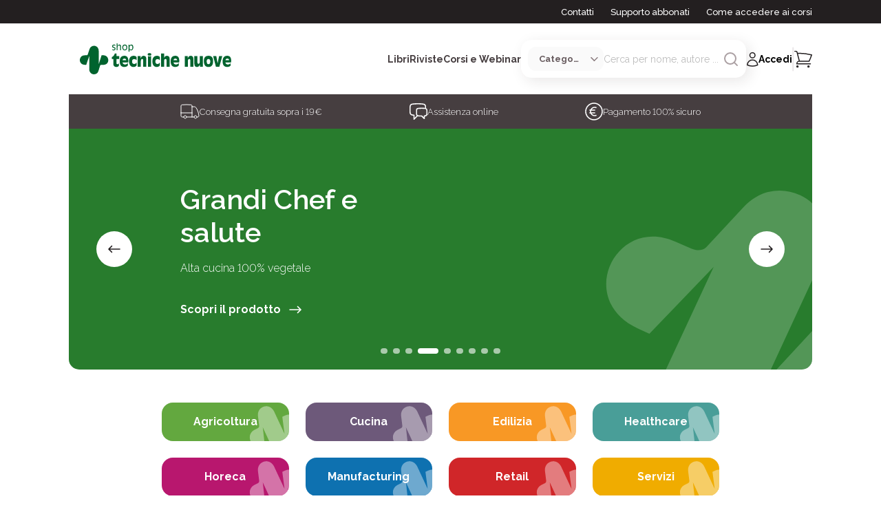

--- FILE ---
content_type: text/html; charset=utf-8
request_url: https://www.tecnichenuove.com/?attachment_id=451800
body_size: 85200
content:
<!DOCTYPE html><html lang="it"><head><title class="jsx-676323707">Tecniche Nuove Editore Libri Riviste e Corsi ECM online</title><meta charSet="utf-8" class="jsx-676323707"/><meta name="viewport" content="initial-scale=1.0, width=device-width" class="jsx-676323707"/><meta name="description" content="Tecniche Nuove è leader nell&#x27;editoria specializzata. Naviga sul sito e acquista online libri, riviste, corsi ECM e di aggiornamento professionale." class="jsx-676323707"/><meta name="keywords" content="Tecniche Nuove" class="jsx-676323707"/><meta property="og:type" content="website" class="jsx-676323707"/><meta property="og:title" content="Tecniche Nuove Editore Libri Riviste e Corsi ECM online" class="jsx-676323707"/><meta name="robots" content="index, follow" class="jsx-676323707"/><link rel="apple-touch-icon" sizes="180x180" href="/favicon/apple-icon-180x180.png" class="jsx-676323707"/><link rel="icon" type="image/png" sizes="32x32" href="/favicon/favicon-32x32.png" class="jsx-676323707"/><link rel="icon" type="image/png" sizes="16x16" href="/favicon/favicon-16x16.png" class="jsx-676323707"/><link rel="shortcut icon" href="/favicon/favicon-16x16.ico" class="jsx-676323707"/><meta name="msapplication-TileColor" content="#287C2D" class="jsx-676323707"/><meta name="theme-color" content="#287C2D" class="jsx-676323707"/><meta name="google-site-verification" content="Qny0p-qOK5GZXomHgTPlLg3GzTEY9Dd2BRQ9kQa77II"/><script type="text/javascript" async="">
        (function(w, d, s, l, i) {
              w[l] = w[l] || []
              w[l].push({ "gtm.start": new Date().getTime(), event: "gtm.js" })
              const f = d.getElementsByTagName(s)[0],
                j = d.createElement(s),
                dl = l != "dataLayer" ? "&l=" + l : ""
              j.async = true
              j.src = "https://www.googletagmanager.com/gtm.js?id=" + i + dl
              f.parentNode.insertBefore(j, f)
            })(window,document,'script','dataLayer',"GTM-MLF5RHCF")</script><noscript><iframe src="https://www.googletagmanager.com/ns.html?id=GTM-MLF5RHCF" height="0" width="0" style="display: none; visibility: hidden;"></iframe></noscript><link rel="preload" as="image" imageSrcSet="/_next/image?url=https%3A%2F%2Fcdn11.bigcommerce.com%2Fs-1252zg5sc3%2Fproducts%2F22900%2Fimages%2F66671%2F978-88-481-4903-7COP__32524.1759310987.386.513.jpg%3Fc%3D1&amp;w=640&amp;q=75 640w, /_next/image?url=https%3A%2F%2Fcdn11.bigcommerce.com%2Fs-1252zg5sc3%2Fproducts%2F22900%2Fimages%2F66671%2F978-88-481-4903-7COP__32524.1759310987.386.513.jpg%3Fc%3D1&amp;w=750&amp;q=75 750w, /_next/image?url=https%3A%2F%2Fcdn11.bigcommerce.com%2Fs-1252zg5sc3%2Fproducts%2F22900%2Fimages%2F66671%2F978-88-481-4903-7COP__32524.1759310987.386.513.jpg%3Fc%3D1&amp;w=828&amp;q=75 828w, /_next/image?url=https%3A%2F%2Fcdn11.bigcommerce.com%2Fs-1252zg5sc3%2Fproducts%2F22900%2Fimages%2F66671%2F978-88-481-4903-7COP__32524.1759310987.386.513.jpg%3Fc%3D1&amp;w=1080&amp;q=75 1080w, /_next/image?url=https%3A%2F%2Fcdn11.bigcommerce.com%2Fs-1252zg5sc3%2Fproducts%2F22900%2Fimages%2F66671%2F978-88-481-4903-7COP__32524.1759310987.386.513.jpg%3Fc%3D1&amp;w=1200&amp;q=75 1200w, /_next/image?url=https%3A%2F%2Fcdn11.bigcommerce.com%2Fs-1252zg5sc3%2Fproducts%2F22900%2Fimages%2F66671%2F978-88-481-4903-7COP__32524.1759310987.386.513.jpg%3Fc%3D1&amp;w=1920&amp;q=75 1920w, /_next/image?url=https%3A%2F%2Fcdn11.bigcommerce.com%2Fs-1252zg5sc3%2Fproducts%2F22900%2Fimages%2F66671%2F978-88-481-4903-7COP__32524.1759310987.386.513.jpg%3Fc%3D1&amp;w=2048&amp;q=75 2048w, /_next/image?url=https%3A%2F%2Fcdn11.bigcommerce.com%2Fs-1252zg5sc3%2Fproducts%2F22900%2Fimages%2F66671%2F978-88-481-4903-7COP__32524.1759310987.386.513.jpg%3Fc%3D1&amp;w=3840&amp;q=75 3840w" imageSizes="100vw"/><link rel="preload" as="image" imageSrcSet="/_next/image?url=https%3A%2F%2Fcdn11.bigcommerce.com%2Fs-1252zg5sc3%2Fproducts%2F22910%2Fimages%2F66708%2FA_letto_con_gli_spiriti_copertina_fronte__56987.1760540128.386.513.jpg%3Fc%3D1&amp;w=640&amp;q=75 640w, /_next/image?url=https%3A%2F%2Fcdn11.bigcommerce.com%2Fs-1252zg5sc3%2Fproducts%2F22910%2Fimages%2F66708%2FA_letto_con_gli_spiriti_copertina_fronte__56987.1760540128.386.513.jpg%3Fc%3D1&amp;w=750&amp;q=75 750w, /_next/image?url=https%3A%2F%2Fcdn11.bigcommerce.com%2Fs-1252zg5sc3%2Fproducts%2F22910%2Fimages%2F66708%2FA_letto_con_gli_spiriti_copertina_fronte__56987.1760540128.386.513.jpg%3Fc%3D1&amp;w=828&amp;q=75 828w, /_next/image?url=https%3A%2F%2Fcdn11.bigcommerce.com%2Fs-1252zg5sc3%2Fproducts%2F22910%2Fimages%2F66708%2FA_letto_con_gli_spiriti_copertina_fronte__56987.1760540128.386.513.jpg%3Fc%3D1&amp;w=1080&amp;q=75 1080w, /_next/image?url=https%3A%2F%2Fcdn11.bigcommerce.com%2Fs-1252zg5sc3%2Fproducts%2F22910%2Fimages%2F66708%2FA_letto_con_gli_spiriti_copertina_fronte__56987.1760540128.386.513.jpg%3Fc%3D1&amp;w=1200&amp;q=75 1200w, /_next/image?url=https%3A%2F%2Fcdn11.bigcommerce.com%2Fs-1252zg5sc3%2Fproducts%2F22910%2Fimages%2F66708%2FA_letto_con_gli_spiriti_copertina_fronte__56987.1760540128.386.513.jpg%3Fc%3D1&amp;w=1920&amp;q=75 1920w, /_next/image?url=https%3A%2F%2Fcdn11.bigcommerce.com%2Fs-1252zg5sc3%2Fproducts%2F22910%2Fimages%2F66708%2FA_letto_con_gli_spiriti_copertina_fronte__56987.1760540128.386.513.jpg%3Fc%3D1&amp;w=2048&amp;q=75 2048w, /_next/image?url=https%3A%2F%2Fcdn11.bigcommerce.com%2Fs-1252zg5sc3%2Fproducts%2F22910%2Fimages%2F66708%2FA_letto_con_gli_spiriti_copertina_fronte__56987.1760540128.386.513.jpg%3Fc%3D1&amp;w=3840&amp;q=75 3840w" imageSizes="100vw"/><link rel="preload" as="image" imageSrcSet="/_next/image?url=https%3A%2F%2Fcdn11.bigcommerce.com%2Fs-1252zg5sc3%2Fproducts%2F22911%2Fimages%2F66709%2F978-88-481-4882-5COP__97464.1760600702.386.513.jpg%3Fc%3D1&amp;w=640&amp;q=75 640w, /_next/image?url=https%3A%2F%2Fcdn11.bigcommerce.com%2Fs-1252zg5sc3%2Fproducts%2F22911%2Fimages%2F66709%2F978-88-481-4882-5COP__97464.1760600702.386.513.jpg%3Fc%3D1&amp;w=750&amp;q=75 750w, /_next/image?url=https%3A%2F%2Fcdn11.bigcommerce.com%2Fs-1252zg5sc3%2Fproducts%2F22911%2Fimages%2F66709%2F978-88-481-4882-5COP__97464.1760600702.386.513.jpg%3Fc%3D1&amp;w=828&amp;q=75 828w, /_next/image?url=https%3A%2F%2Fcdn11.bigcommerce.com%2Fs-1252zg5sc3%2Fproducts%2F22911%2Fimages%2F66709%2F978-88-481-4882-5COP__97464.1760600702.386.513.jpg%3Fc%3D1&amp;w=1080&amp;q=75 1080w, /_next/image?url=https%3A%2F%2Fcdn11.bigcommerce.com%2Fs-1252zg5sc3%2Fproducts%2F22911%2Fimages%2F66709%2F978-88-481-4882-5COP__97464.1760600702.386.513.jpg%3Fc%3D1&amp;w=1200&amp;q=75 1200w, /_next/image?url=https%3A%2F%2Fcdn11.bigcommerce.com%2Fs-1252zg5sc3%2Fproducts%2F22911%2Fimages%2F66709%2F978-88-481-4882-5COP__97464.1760600702.386.513.jpg%3Fc%3D1&amp;w=1920&amp;q=75 1920w, /_next/image?url=https%3A%2F%2Fcdn11.bigcommerce.com%2Fs-1252zg5sc3%2Fproducts%2F22911%2Fimages%2F66709%2F978-88-481-4882-5COP__97464.1760600702.386.513.jpg%3Fc%3D1&amp;w=2048&amp;q=75 2048w, /_next/image?url=https%3A%2F%2Fcdn11.bigcommerce.com%2Fs-1252zg5sc3%2Fproducts%2F22911%2Fimages%2F66709%2F978-88-481-4882-5COP__97464.1760600702.386.513.jpg%3Fc%3D1&amp;w=3840&amp;q=75 3840w" imageSizes="100vw"/><link rel="preload" as="image" imageSrcSet="/_next/image?url=https%3A%2F%2Fcdn11.bigcommerce.com%2Fs-1252zg5sc3%2Fproducts%2F22906%2Fimages%2F66698%2FChatGPT_Guida_completa_a_GPT-5_Copertina__23618.1760088999.386.513.jpg%3Fc%3D1&amp;w=640&amp;q=75 640w, /_next/image?url=https%3A%2F%2Fcdn11.bigcommerce.com%2Fs-1252zg5sc3%2Fproducts%2F22906%2Fimages%2F66698%2FChatGPT_Guida_completa_a_GPT-5_Copertina__23618.1760088999.386.513.jpg%3Fc%3D1&amp;w=750&amp;q=75 750w, /_next/image?url=https%3A%2F%2Fcdn11.bigcommerce.com%2Fs-1252zg5sc3%2Fproducts%2F22906%2Fimages%2F66698%2FChatGPT_Guida_completa_a_GPT-5_Copertina__23618.1760088999.386.513.jpg%3Fc%3D1&amp;w=828&amp;q=75 828w, /_next/image?url=https%3A%2F%2Fcdn11.bigcommerce.com%2Fs-1252zg5sc3%2Fproducts%2F22906%2Fimages%2F66698%2FChatGPT_Guida_completa_a_GPT-5_Copertina__23618.1760088999.386.513.jpg%3Fc%3D1&amp;w=1080&amp;q=75 1080w, /_next/image?url=https%3A%2F%2Fcdn11.bigcommerce.com%2Fs-1252zg5sc3%2Fproducts%2F22906%2Fimages%2F66698%2FChatGPT_Guida_completa_a_GPT-5_Copertina__23618.1760088999.386.513.jpg%3Fc%3D1&amp;w=1200&amp;q=75 1200w, /_next/image?url=https%3A%2F%2Fcdn11.bigcommerce.com%2Fs-1252zg5sc3%2Fproducts%2F22906%2Fimages%2F66698%2FChatGPT_Guida_completa_a_GPT-5_Copertina__23618.1760088999.386.513.jpg%3Fc%3D1&amp;w=1920&amp;q=75 1920w, /_next/image?url=https%3A%2F%2Fcdn11.bigcommerce.com%2Fs-1252zg5sc3%2Fproducts%2F22906%2Fimages%2F66698%2FChatGPT_Guida_completa_a_GPT-5_Copertina__23618.1760088999.386.513.jpg%3Fc%3D1&amp;w=2048&amp;q=75 2048w, /_next/image?url=https%3A%2F%2Fcdn11.bigcommerce.com%2Fs-1252zg5sc3%2Fproducts%2F22906%2Fimages%2F66698%2FChatGPT_Guida_completa_a_GPT-5_Copertina__23618.1760088999.386.513.jpg%3Fc%3D1&amp;w=3840&amp;q=75 3840w" imageSizes="100vw"/><link rel="preload" as="image" imageSrcSet="/_next/image?url=https%3A%2F%2Fcdn11.bigcommerce.com%2Fs-1252zg5sc3%2Fproducts%2F22899%2Fimages%2F66670%2F978-88-481-4891-7COP__01651.1759239348.386.513.jpg%3Fc%3D1&amp;w=640&amp;q=75 640w, /_next/image?url=https%3A%2F%2Fcdn11.bigcommerce.com%2Fs-1252zg5sc3%2Fproducts%2F22899%2Fimages%2F66670%2F978-88-481-4891-7COP__01651.1759239348.386.513.jpg%3Fc%3D1&amp;w=750&amp;q=75 750w, /_next/image?url=https%3A%2F%2Fcdn11.bigcommerce.com%2Fs-1252zg5sc3%2Fproducts%2F22899%2Fimages%2F66670%2F978-88-481-4891-7COP__01651.1759239348.386.513.jpg%3Fc%3D1&amp;w=828&amp;q=75 828w, /_next/image?url=https%3A%2F%2Fcdn11.bigcommerce.com%2Fs-1252zg5sc3%2Fproducts%2F22899%2Fimages%2F66670%2F978-88-481-4891-7COP__01651.1759239348.386.513.jpg%3Fc%3D1&amp;w=1080&amp;q=75 1080w, /_next/image?url=https%3A%2F%2Fcdn11.bigcommerce.com%2Fs-1252zg5sc3%2Fproducts%2F22899%2Fimages%2F66670%2F978-88-481-4891-7COP__01651.1759239348.386.513.jpg%3Fc%3D1&amp;w=1200&amp;q=75 1200w, /_next/image?url=https%3A%2F%2Fcdn11.bigcommerce.com%2Fs-1252zg5sc3%2Fproducts%2F22899%2Fimages%2F66670%2F978-88-481-4891-7COP__01651.1759239348.386.513.jpg%3Fc%3D1&amp;w=1920&amp;q=75 1920w, /_next/image?url=https%3A%2F%2Fcdn11.bigcommerce.com%2Fs-1252zg5sc3%2Fproducts%2F22899%2Fimages%2F66670%2F978-88-481-4891-7COP__01651.1759239348.386.513.jpg%3Fc%3D1&amp;w=2048&amp;q=75 2048w, /_next/image?url=https%3A%2F%2Fcdn11.bigcommerce.com%2Fs-1252zg5sc3%2Fproducts%2F22899%2Fimages%2F66670%2F978-88-481-4891-7COP__01651.1759239348.386.513.jpg%3Fc%3D1&amp;w=3840&amp;q=75 3840w" imageSizes="100vw"/><link rel="preload" as="image" imageSrcSet="/_next/image?url=https%3A%2F%2Fcdn11.bigcommerce.com%2Fs-1252zg5sc3%2Fproducts%2F20811%2Fimages%2F19322%2Fsettimana-nat-autunno-scaled__07271.1694745417.386.513__32988.1704898833.386.513.jpg%3Fc%3D1&amp;w=640&amp;q=75 640w, /_next/image?url=https%3A%2F%2Fcdn11.bigcommerce.com%2Fs-1252zg5sc3%2Fproducts%2F20811%2Fimages%2F19322%2Fsettimana-nat-autunno-scaled__07271.1694745417.386.513__32988.1704898833.386.513.jpg%3Fc%3D1&amp;w=750&amp;q=75 750w, /_next/image?url=https%3A%2F%2Fcdn11.bigcommerce.com%2Fs-1252zg5sc3%2Fproducts%2F20811%2Fimages%2F19322%2Fsettimana-nat-autunno-scaled__07271.1694745417.386.513__32988.1704898833.386.513.jpg%3Fc%3D1&amp;w=828&amp;q=75 828w, /_next/image?url=https%3A%2F%2Fcdn11.bigcommerce.com%2Fs-1252zg5sc3%2Fproducts%2F20811%2Fimages%2F19322%2Fsettimana-nat-autunno-scaled__07271.1694745417.386.513__32988.1704898833.386.513.jpg%3Fc%3D1&amp;w=1080&amp;q=75 1080w, /_next/image?url=https%3A%2F%2Fcdn11.bigcommerce.com%2Fs-1252zg5sc3%2Fproducts%2F20811%2Fimages%2F19322%2Fsettimana-nat-autunno-scaled__07271.1694745417.386.513__32988.1704898833.386.513.jpg%3Fc%3D1&amp;w=1200&amp;q=75 1200w, /_next/image?url=https%3A%2F%2Fcdn11.bigcommerce.com%2Fs-1252zg5sc3%2Fproducts%2F20811%2Fimages%2F19322%2Fsettimana-nat-autunno-scaled__07271.1694745417.386.513__32988.1704898833.386.513.jpg%3Fc%3D1&amp;w=1920&amp;q=75 1920w, /_next/image?url=https%3A%2F%2Fcdn11.bigcommerce.com%2Fs-1252zg5sc3%2Fproducts%2F20811%2Fimages%2F19322%2Fsettimana-nat-autunno-scaled__07271.1694745417.386.513__32988.1704898833.386.513.jpg%3Fc%3D1&amp;w=2048&amp;q=75 2048w, /_next/image?url=https%3A%2F%2Fcdn11.bigcommerce.com%2Fs-1252zg5sc3%2Fproducts%2F20811%2Fimages%2F19322%2Fsettimana-nat-autunno-scaled__07271.1694745417.386.513__32988.1704898833.386.513.jpg%3Fc%3D1&amp;w=3840&amp;q=75 3840w" imageSizes="100vw"/><meta name="next-head-count" content="23"/><link rel="preload" href="/_next/static/media/630c17af355fa44e-s.p.woff2" as="font" type="font/woff2" crossorigin="anonymous" data-next-font="size-adjust"/><link rel="preload" href="/_next/static/css/1e589ec5eea86125.css" as="style"/><link rel="stylesheet" href="/_next/static/css/1e589ec5eea86125.css" data-n-g=""/><link rel="preload" href="/_next/static/css/d4d7bb0fa0f3d017.css" as="style"/><link rel="stylesheet" href="/_next/static/css/d4d7bb0fa0f3d017.css" data-n-p=""/><link rel="preload" href="/_next/static/css/a0e71ea7b1888ec8.css" as="style"/><link rel="stylesheet" href="/_next/static/css/a0e71ea7b1888ec8.css"/><link rel="preload" href="/_next/static/css/c9a682c36a0bb72c.css" as="style"/><link rel="stylesheet" href="/_next/static/css/c9a682c36a0bb72c.css"/><link rel="preload" href="/_next/static/css/678cf0dfe6f0298e.css" as="style"/><link rel="stylesheet" href="/_next/static/css/678cf0dfe6f0298e.css"/><link rel="preload" href="/_next/static/css/327ce882a345e005.css" as="style"/><link rel="stylesheet" href="/_next/static/css/327ce882a345e005.css"/><link rel="preload" href="/_next/static/css/8ba5eb4dd625c27a.css" as="style"/><link rel="stylesheet" href="/_next/static/css/8ba5eb4dd625c27a.css"/><noscript data-n-css=""></noscript><script defer="" nomodule="" src="/_next/static/chunks/polyfills-c67a75d1b6f99dc8.js"></script><script defer="" src="/_next/static/chunks/29107295-54c46f60208f68c8.js"></script><script defer="" src="/_next/static/chunks/1641.1113f096811de2de.js"></script><script defer="" src="/_next/static/chunks/9320-36e26403bc7fb4be.js"></script><script defer="" src="/_next/static/chunks/3729-fbac4de144f913ed.js"></script><script defer="" src="/_next/static/chunks/732.69f7ac7c9c67d66e.js"></script><script defer="" src="/_next/static/chunks/2284.e5299c7ed5a823c9.js"></script><script defer="" src="/_next/static/chunks/75fc9c18-77eb3eed1ce8b154.js"></script><script defer="" src="/_next/static/chunks/8576-c3001f7172e1b1a8.js"></script><script defer="" src="/_next/static/chunks/2101.263f2082fdf709c0.js"></script><script defer="" src="/_next/static/chunks/6313-77043326e1ebe2f9.js"></script><script defer="" src="/_next/static/chunks/3457.1cf7cf1c3caea76e.js"></script><script defer="" src="/_next/static/chunks/8330.13ba378006de7051.js"></script><script defer="" src="/_next/static/chunks/2682.9c6a6724770b98ce.js"></script><script defer="" src="/_next/static/chunks/1125.1355025825b1fc16.js"></script><script defer="" src="/_next/static/chunks/3253-7ab84c28f98b5dd8.js"></script><script defer="" src="/_next/static/chunks/2580-fd424594b61aaf02.js"></script><script defer="" src="/_next/static/chunks/6310-b99b3f06cc7be80e.js"></script><script defer="" src="/_next/static/chunks/2986-176fa11b8824da1f.js"></script><script defer="" src="/_next/static/chunks/6154-884c5462c0dd7051.js"></script><script defer="" src="/_next/static/chunks/2273-7d965501e5ed4255.js"></script><script defer="" src="/_next/static/chunks/7017-26ce3b227226af7a.js"></script><script defer="" src="/_next/static/chunks/2431-9bf783bf1dc44e47.js"></script><script defer="" src="/_next/static/chunks/304.7d297aa4dc807876.js"></script><script defer="" src="/_next/static/chunks/7845.c4647b2d7959d149.js"></script><script defer="" src="/_next/static/chunks/3496.3a1caf7f4576bf13.js"></script><script defer="" src="/_next/static/chunks/1289.30b866f8776abfba.js"></script><script defer="" src="/_next/static/chunks/3531.1d60a530c22cb19f.js"></script><script defer="" src="/_next/static/chunks/8306.408b78a5407c26cd.js"></script><script src="/_next/static/chunks/webpack-a9223a86dc73c868.js" defer=""></script><script src="/_next/static/chunks/framework-ce84985cd166733a.js" defer=""></script><script src="/_next/static/chunks/main-fc24f444b742ec6a.js" defer=""></script><script src="/_next/static/chunks/pages/_app-bf2e2eef7b891ba1.js" defer=""></script><script src="/_next/static/chunks/5675-208a8c64833b8c57.js" defer=""></script><script src="/_next/static/chunks/3308-6c099061ab89b5b8.js" defer=""></script><script src="/_next/static/chunks/33-48668362f94db55c.js" defer=""></script><script src="/_next/static/chunks/8546-43056be0c845bb53.js" defer=""></script><script src="/_next/static/chunks/pages/index-9e6b3cc32c7f99e1.js" defer=""></script><script src="/_next/static/E-jCwqajNFms8aQqsdMLu/_buildManifest.js" defer=""></script><script src="/_next/static/E-jCwqajNFms8aQqsdMLu/_ssgManifest.js" defer=""></script><style id="__jsx-676323707">html{font-family:'__Raleway_d8ccd6', '__Raleway_Fallback_d8ccd6'}h1,h2,h3,h4,h5,h6{font-family:'__Raleway_d8ccd6', '__Raleway_Fallback_d8ccd6'}button{font-family:'__Raleway_d8ccd6', '__Raleway_Fallback_d8ccd6';font-weight:bold}</style></head><body><div id="__next"><div class="jsx-676323707"><header id="header" class="left-0 right-0 text-center z-40 undefined "><div class="hidden xl:block bg-neutral100"><div class="max-w-[1440px] mx-auto"><div class="mx-[24px] xl:mx-[100px]"><div class="h-[34px] flex items-center justify-end font-[500] text-[13px] whitespace-nowrap"><span><a href="/contattaci" class="no-underline transition-all text-white hover:text-white hover:underline mr-6">Contatti</a></span><span><a href="/supporto-abbonati" class="no-underline transition-all text-white hover:text-white hover:underline mr-6">Supporto abbonati</a></span><span><a href="/accesso-ai-corsi" class="no-underline transition-all text-white hover:text-white hover:underline">Come accedere ai corsi</a></span></div></div></div></div><div class="max-w-[1440px] mx-auto"><div class="mx-[24px] xl:mx-[100px]"><div class="relative flex items-center justify-between py-6"><div class="flex items-center gap-4 xl:gap-0"><button aria-label="Toggle menù" id="toggle_menu" class="relative py-4 px-2"><div><svg class="icon icon-burger xl:hidden" width="18" height="10" viewBox="0 0 18 10" fill="none" xmlns="http://www.w3.org/2000/svg"><path d="M1 1.4707H17" stroke="#231F20" stroke-width="1.5" stroke-linecap="round"></path><path d="M1 8.93738H17" stroke="#231F20" stroke-width="1.5" stroke-linecap="round"></path></svg></div></button><a href="/" class="w-fit flex items-center justify-start grow shrink-0 cursor-pointer"><img alt="Logo Tecniche Nuove Desktop" loading="lazy" width="220" height="50" decoding="async" data-nimg="1" class="hidden md:block max-w-[220px] object-fit" style="color:transparent" src="/images/tn-shop-green.svg"/><img alt="Logo Tecniche Nuove Mobile" loading="lazy" width="150" height="100" decoding="async" data-nimg="1" class="block md:hidden max-h-[150px] object-fit" style="color:transparent" src="/images/tn-shop-green.svg"/></a></div><div class="flex items-center gap-x-6 2xl:gap-x-10"><div class="hidden xl:block flex items-center justify-center"><div class="flex items-center justify-center  gap-x-6 2xl:gap-x-10 z-[2000]"><span class="relative nav-link cursor-pointer text-neutral90 font-bold text-sm">Libri</span><span class="relative nav-link cursor-pointer text-neutral90 font-bold text-sm">Riviste</span><span class="relative nav-link cursor-pointer text-neutral90 font-bold text-sm">Corsi e Webinar</span></div><div class="opacity-0 z-[-1] transition-opacity max-w-[1200px] w-[98vw] absolute top-full left-[50%] translate-x-[-50%] bg-white rounded-[16px_16px_80px_16px] shadow-search grid-cols-[auto_auto] text-start overflow-hidden "><h6 class="pt-[40px] pl-[56px] pb-6"></h6><div class="bg-neutral30"></div><div class="pb-[56px] pl-[56px] pr-8 grid grid-cols-[auto_auto] gap-x-[90px] gap-y-[38px] itesm-stretch whitespace-nowrap"><div><a href="#" class="no-underline"><p class="text-neutral100 font-bold mb-4">#</p></a><a href="#" class="no-underline text-neutral80 hover:text-secondary100"><p class=" font-[400] mb-4">In primo piano</p></a></div><div class="row-span-2"><p class="text-neutral60 text-[14px] uppercase font-bold mb-4 ml-3">Argomenti</p><div class="flex flex-row justify-start"><div class="flex flex-col mr-2"></div><div class="flex flex-col ml-2"></div></div></div></div><div class="px-[59px] bg-neutral30 whitespace-nowrap"><p class="text-neutral60 text-[14px] uppercase font-bold mb-4">In primo piano</p></div></div></div><div class="flex flex-col items-center justify-center"><div id="search" class="relative hidden xl:flex items-center gap-x-5 bg-white p-2.5 rounded-[15px] shadow-search group"><select class="select-category max-w-[110px] flex items-center gap-x-2 pl-4 pr-8 py-2 bg-neutral30 rounded-[12px] cursor-pointer text-neutral80 font-bold text-[13px] outline-none overflow-hidden text-ellipsis"><option value="" selected="">Categoria</option><option value="Libro">Libri</option><option value="Rivista">Riviste</option><option value="Corso">Corsi e Webinar</option><option value="Bundle">Offerte Combinate</option></select><form class="relative w-[65%] 2xl:w-fit flex items-center gap-x-2"><input class="text-neutral60 focus:outline-none text-sm text-ellipsis" type="search" placeholder="Cerca per nome, autore ..." value=""/><button aria-label="Avvia ricerca" class="w-fit h-fit cursor-pointer group-[.focused]:hidden"><div class="transition-all"><svg class="icon icon-search undefined" xmlns="http://www.w3.org/2000/svg" height="24" fill="none" stroke="#ABA0A3" stroke-linecap="round" stroke-linejoin="round" stroke-width="2" viewBox="0 0 24 24" width="24"><circle cx="11" cy="11" r="8"></circle><line x1="21" x2="16.65" y1="21" y2="16.65"></line></svg></div></button><div class="cursor-pointer hidden group-[.focused]:block transition-all"><svg class="icon icon-close undefined" width="24" height="24" viewBox="0 0 24 24" fill="none" xmlns="http://www.w3.org/2000/svg"><path d="M6 18L18 6M6 6L18 18" stroke="#ABA0A3" stroke-width="1.5" stroke-linecap="round" stroke-linejoin="round"></path></svg></div></form></div></div><div class="flex items-center justify-end"><div class="w-fit"><div class="flex items-center gap-x-[20px]"><button class="xl:hidden"><div><svg class="icon icon-search undefined" xmlns="http://www.w3.org/2000/svg" height="24" fill="none" stroke="#231F20" stroke-linecap="round" stroke-linejoin="round" stroke-width="2" viewBox="0 0 24 24" width="24"><circle cx="11" cy="11" r="8"></circle><line x1="21" x2="16.65" y1="21" y2="16.65"></line></svg></div></button><button class="flex items-center gap-x-2.5 no-underline hover:text-black"><div class="flex items-center gap-x-2.5 group"><div><svg class="icon icon-user stroke-neutral100 group-hover:stroke-secondary100" width="18" height="22" viewBox="0 0 18 22" fill="none" xmlns="http://www.w3.org/2000/svg"><path class="" d="M12.9889 5.32251C12.9889 7.39358 11.3099 9.07251 9.23886 9.07251C7.16779 9.07251 5.48886 7.39358 5.48886 5.32251C5.48886 3.25144 7.16779 1.57251 9.23886 1.57251C11.3099 1.57251 12.9889 3.25144 12.9889 5.32251Z" stroke-width="1.5" stroke-linecap="round" stroke-linejoin="round" fill="none"></path><path class="" d="M1.73999 19.4408C1.8103 15.3594 5.14073 12.0725 9.23886 12.0725C13.3371 12.0725 16.6676 15.3596 16.7377 19.441C14.4549 20.4885 11.9153 21.0725 9.23917 21.0725C6.56285 21.0725 4.02295 20.4884 1.73999 19.4408Z" stroke-width="1.5" stroke-linecap="round" stroke-linejoin="round" fill="none"></path></svg></div><span class="hidden xl:inline text-sm font-bold group-hover:text-secondary100">Accedi</span></div></button><div class="hidden xl:block"><svg class="icon icon-pipeline undefined" width="3" height="36" viewBox="0 0 3 36" fill="none" xmlns="http://www.w3.org/2000/svg"><line opacity="0.4" x1="1.23889" y1="1.5" x2="1.23889" y2="34.5" stroke="#CAC4C5" stroke-width="2" stroke-linecap="round"></line></svg></div><button class="btn-cart relative cursor-default"><span class="absolute right-[-15px] top-[-10px] p-3 w-[25px] h-[25px] rounded-full bg-secondary100 text-neutralwhite text-[13px] numeric-field flex items-center justify-center"> </span><div><svg class="icon icon-shopping " width="26" height="26" viewBox="0 0 26 26" fill="none" xmlns="http://www.w3.org/2000/svg"><g clip-path="url(#clip0_1668_11806)"><path d="M24 9.5H6L7.28571 15.5H21.4286L24 9.5Z" fill=""></path><path d="M0.830566 1.5H2.57385C3.21506 1.5 3.77617 1.94056 3.94139 2.57373L4.42347 4.42126M7.43541 15.9643C5.35098 15.9643 3.66121 17.6912 3.66121 19.8214H23.4757M7.43541 15.9643H21.5487C22.9591 13.0063 24.1899 9.94245 25.2266 6.7875C19.2361 5.22401 12.959 4.39286 6.49186 4.39286C5.80018 4.39286 5.11068 4.40237 4.42347 4.42126M7.43541 15.9643L4.42347 4.42126M5.54831 23.6786C5.54831 24.2111 5.12587 24.6429 4.60476 24.6429C4.08365 24.6429 3.66121 24.2111 3.66121 23.6786C3.66121 23.146 4.08365 22.7143 4.60476 22.7143C5.12587 22.7143 5.54831 23.146 5.54831 23.6786ZM21.5886 23.6786C21.5886 24.2111 21.1662 24.6429 20.6451 24.6429C20.124 24.6429 19.7015 24.2111 19.7015 23.6786C19.7015 23.146 20.124 22.7143 20.6451 22.7143C21.1662 22.7143 21.5886 23.146 21.5886 23.6786Z" stroke="#231F20" stroke-width="1.5" stroke-linecap="round" stroke-linejoin="round"></path></g><defs><clipPath id="clip0_1668_11806"><rect width="26" height="25" fill="white" transform="translate(0 0.5)"></rect></clipPath></defs></svg></div></button></div></div></div></div></div></div></div></header><aside class="fixed inset-0 bg-white flex flex-col invisible opacity-0 transition-all z-[150]"><div class="px-6 pt-[40px] grow"><header class="flex items-center justify-end mb-4 "><button type="button" class="w-fit p-2"><div><svg class="icon icon-close undefined" width="24" height="24" viewBox="0 0 24 24" fill="none" xmlns="http://www.w3.org/2000/svg"><path d="M6 18L18 6M6 6L18 18" stroke="#231F20" stroke-width="1.5" stroke-linecap="round" stroke-linejoin="round"></path></svg></div></button></header><div class="flex flex-col gap-y-4 mb-10"><h6 class="font-bold cursor-pointer">Libri</h6><h6 class="font-bold cursor-pointer">Riviste</h6><h6 class="font-bold cursor-pointer">Corsi e Webinar</h6></div><div class="flex flex-col gap-y-4"><a href="/contattaci" class="no-underline hover:underline transition-all"><p class="font-[400] text-[13px] cursor-pointer">Contatti</p></a><a href="/supporto-abbonati" class="no-underline hover:underline transition-all"><p class="font-[400] text-[13px]">Supporto abbonati</p></a><a href="/accesso-ai-corsi" class="no-underline hover:underline transition-all"><p class="font-[400] text-[13px]">Come accedere ai corsi</p></a></div></div><footer class="flex justify-between items-center bg-neutral30 p-10"><button class="no-underline"><div class="flex gap-x-2"><div><svg class="icon icon-user stroke-neutral100 group-hover:stroke-secondary100" width="18" height="22" viewBox="0 0 18 22" fill="none" xmlns="http://www.w3.org/2000/svg"><path d="M12.9889 5.32251C12.9889 7.39358 11.3099 9.07251 9.23886 9.07251C7.16779 9.07251 5.48886 7.39358 5.48886 5.32251C5.48886 3.25144 7.16779 1.57251 9.23886 1.57251C11.3099 1.57251 12.9889 3.25144 12.9889 5.32251Z" stroke-width="1.5" stroke-linecap="round" stroke-linejoin="round" fill="none"></path><path d="M1.73999 19.4408C1.8103 15.3594 5.14073 12.0725 9.23886 12.0725C13.3371 12.0725 16.6676 15.3596 16.7377 19.441C14.4549 20.4885 11.9153 21.0725 9.23917 21.0725C6.56285 21.0725 4.02295 20.4884 1.73999 19.4408Z" stroke-width="1.5" stroke-linecap="round" stroke-linejoin="round" fill="none"></path></svg></div><span class="font-bold">Accedi</span></div></button></footer></aside><aside class="fixed inset-0 bg-white flex flex-col invisible opacity-0 transition-all z-[150]"><header class="flex items-start justify-between px-6 pt-[40px] mb-6"><button type="button" class="flex items-center gap-x-2"><div><svg class="icon icon-burger undefined" width="10" height="16" viewBox="0 0 10 16" fill="none" xmlns="http://www.w3.org/2000/svg"><path d="M1.49991 7.89878L8.5 14.4318" stroke="#231F20" stroke-width="1.5" stroke-linecap="round" stroke-linejoin="round"></path><path d="M1.49991 7.89887L8.5 1.36589" stroke="#231F20" stroke-width="1.5" stroke-linecap="round" stroke-linejoin="round"></path></svg></div><h6 class="font-bold text-primary100 text-lg">Libri</h6></button><button type="button" class="w-fit"><div><svg class="icon icon-close undefined" width="24" height="24" viewBox="0 0 24 24" fill="none" xmlns="http://www.w3.org/2000/svg"><path d="M6 18L18 6M6 6L18 18" stroke="#231F20" stroke-width="1.5" stroke-linecap="round" stroke-linejoin="round"></path></svg></div></button></header><div class="px-6 grow overflow-hidden flex flex-col items-stretch justify-start"><div class="flex flex-col gap-y-4 mb-1"><a href="/libri" class="no-underline"><p class="text-neutral100 font-bold mb-2">Tutti i libri</p></a><a href="/libri?ordinamento=custom_field_860d9d52eaef3cf694e69867c97f8816-desc" class="no-underline text-neutral80 hover:text-secondary100"><p class=" font-[400] mb-2">Nuove uscite</p></a><a href="/libri?ordinamento=sales_amount" class="no-underline text-neutral80 hover:text-secondary100"><p class=" font-[400] mb-2">In primo piano</p></a></div><hr/><div class="flex items-center justify-between font-bold my-4"><span>Argomenti</span><div class=" transition-all"><svg class="icon icon-burger undefined" width="18" height="10" viewBox="0 0 18 10" fill="none" xmlns="http://www.w3.org/2000/svg"><path d="M9.20776 8.66677L17.0001 1.55566" stroke="#231F20" stroke-width="1.5" stroke-linecap="round" stroke-linejoin="round"></path><path d="M9.20733 8.66677L1.41504 1.55566" stroke="#231F20" stroke-width="1.5" stroke-linecap="round" stroke-linejoin="round"></path></svg></div></div><div class="flex flex-col gap-y-4 mt-4 overflow-auto grow transition-all max-h-full"><a href="/libri/argomenti/cucina" class="no-underline text-neutral80 hover:text-secondary100"><p class="font-[300] text-[13px]">Cucina</p></a><a href="/libri/argomenti/agricoltura" class="no-underline text-neutral80 hover:text-secondary100"><p class="font-[300] text-[13px]">Agricoltura</p></a><a href="/libri/argomenti/allevamenti" class="no-underline text-neutral80 hover:text-secondary100"><p class="font-[300] text-[13px]">Allevamenti</p></a><a href="/libri/argomenti/bar---hotellerie---ristorazione" class="no-underline text-neutral80 hover:text-secondary100"><p class="font-[300] text-[13px]">Bar - Hotellerie - Ristorazione</p></a><a href="/libri/argomenti/cosmetica-professionale" class="no-underline text-neutral80 hover:text-secondary100"><p class="font-[300] text-[13px]">Cosmetica professionale</p></a><a href="/libri/argomenti/crescita-personale-e-spirituale" class="no-underline text-neutral80 hover:text-secondary100"><p class="font-[300] text-[13px]">Crescita personale e spirituale</p></a><a href="/libri/argomenti/crescita-professionale-e-gestione-dimpresa" class="no-underline text-neutral80 hover:text-secondary100"><p class="font-[300] text-[13px]">Crescita professionale e gestione d’impresa</p></a><a href="/libri/argomenti/edilizia-e-architettura" class="no-underline text-neutral80 hover:text-secondary100"><p class="font-[300] text-[13px]">Edilizia e Architettura</p></a><a href="/libri/argomenti/estetica-professionale" class="no-underline text-neutral80 hover:text-secondary100"><p class="font-[300] text-[13px]">Estetica professionale</p></a><a href="/libri/argomenti/hobby-e-tempo-libero" class="no-underline text-neutral80 hover:text-secondary100"><p class="font-[300] text-[13px]">Hobby e Tempo Libero</p></a><a href="/libri/argomenti/impianti" class="no-underline text-neutral80 hover:text-secondary100"><p class="font-[300] text-[13px]">Impianti</p></a><a href="/libri/argomenti/informatica-e-tecnologie" class="no-underline text-neutral80 hover:text-secondary100"><p class="font-[300] text-[13px]">Informatica e Tecnologie</p></a><a href="/libri/argomenti/libri-per-bambini" class="no-underline text-neutral80 hover:text-secondary100"><p class="font-[300] text-[13px]">Libri per bambini</p></a><a href="/libri/argomenti/medicina" class="no-underline text-neutral80 hover:text-secondary100"><p class="font-[300] text-[13px]">Medicina</p></a><a href="/libri/argomenti/odontoiatria" class="no-underline text-neutral80 hover:text-secondary100"><p class="font-[300] text-[13px]">Odontoiatria</p></a><a href="/libri/argomenti/psicologia-professionale-e-psicoterapia" class="no-underline text-neutral80 hover:text-secondary100"><p class="font-[300] text-[13px]">Psicologia professionale e Psicoterapia</p></a><a href="/libri/argomenti/salute-e-benessere" class="no-underline text-neutral80 hover:text-secondary100"><p class="font-[300] text-[13px]">Salute e Benessere</p></a><a href="/libri/argomenti/sanita" class="no-underline text-neutral80 hover:text-secondary100"><p class="font-[300] text-[13px]">Sanità</p></a><a href="/libri/argomenti/sicurezza-e-sostenibilita" class="no-underline text-neutral80 hover:text-secondary100"><p class="font-[300] text-[13px]">Sicurezza e sostenibilità</p></a><a href="/libri/argomenti/tecnica-farmaceutica" class="no-underline text-neutral80 hover:text-secondary100"><p class="font-[300] text-[13px]">Tecnica Farmaceutica</p></a><a href="/libri/argomenti/tecnologie-industriali" class="no-underline text-neutral80 hover:text-secondary100"><p class="font-[300] text-[13px]">Tecnologie Industriali</p></a><a href="/libri/argomenti/tecnologie-per-la-moda" class="no-underline text-neutral80 hover:text-secondary100"><p class="font-[300] text-[13px]">Tecnologie per la moda</p></a><a href="/libri/argomenti/igiene-e-sicurezza-alimentare" class="no-underline text-neutral80 hover:text-secondary100"><p class="font-[300] text-[13px]">Tecnologie, igiene e sicurezza alimentare</p></a><a href="/libri/argomenti/veterinaria" class="no-underline text-neutral80 hover:text-secondary100"><p class="font-[300] text-[13px]">Veterinaria</p></a><a href="/libri/argomenti/zootecnia" class="no-underline text-neutral80 hover:text-secondary100"><p class="font-[300] text-[13px]">Zootecnia</p></a></div></div><footer class="flex justify-between items-center bg-neutral30 p-10"><button class="no-underline"><div class="flex gap-x-2"><div><svg class="icon icon-user stroke-neutral100 group-hover:stroke-secondary100" width="18" height="22" viewBox="0 0 18 22" fill="none" xmlns="http://www.w3.org/2000/svg"><path d="M12.9889 5.32251C12.9889 7.39358 11.3099 9.07251 9.23886 9.07251C7.16779 9.07251 5.48886 7.39358 5.48886 5.32251C5.48886 3.25144 7.16779 1.57251 9.23886 1.57251C11.3099 1.57251 12.9889 3.25144 12.9889 5.32251Z" stroke-width="1.5" stroke-linecap="round" stroke-linejoin="round" fill="none"></path><path d="M1.73999 19.4408C1.8103 15.3594 5.14073 12.0725 9.23886 12.0725C13.3371 12.0725 16.6676 15.3596 16.7377 19.441C14.4549 20.4885 11.9153 21.0725 9.23917 21.0725C6.56285 21.0725 4.02295 20.4884 1.73999 19.4408Z" stroke-width="1.5" stroke-linecap="round" stroke-linejoin="round" fill="none"></path></svg></div><span class="font-bold">Accedi</span></div></button></footer></aside><aside class="fixed inset-0 bg-white flex flex-col invisible opacity-0 transition-all z-[150]"><header class="flex items-start justify-between px-6 pt-[40px] mb-6"><button type="button" class="flex items-center gap-x-2"><div><svg class="icon icon-burger undefined" width="10" height="16" viewBox="0 0 10 16" fill="none" xmlns="http://www.w3.org/2000/svg"><path d="M1.49991 7.89878L8.5 14.4318" stroke="#231F20" stroke-width="1.5" stroke-linecap="round" stroke-linejoin="round"></path><path d="M1.49991 7.89887L8.5 1.36589" stroke="#231F20" stroke-width="1.5" stroke-linecap="round" stroke-linejoin="round"></path></svg></div><h6 class="font-bold text-primary100 text-lg">Riviste</h6></button><button type="button" class="w-fit"><div><svg class="icon icon-close undefined" width="24" height="24" viewBox="0 0 24 24" fill="none" xmlns="http://www.w3.org/2000/svg"><path d="M6 18L18 6M6 6L18 18" stroke="#231F20" stroke-width="1.5" stroke-linecap="round" stroke-linejoin="round"></path></svg></div></button></header><div class="px-6 grow overflow-hidden flex flex-col items-stretch justify-start"><div class="flex flex-col gap-y-4 mb-1"><a href="/riviste" class="no-underline"><p class="text-neutral100 font-bold mb-2">Tutte le riviste</p></a><a href="/riviste?ordinamento=sales_amount" class="no-underline text-neutral80 hover:text-secondary100"><p class="font-[400] mb-2">In primo piano</p></a></div><hr/><div class="flex items-center justify-between font-bold my-4"><span>Argomenti</span><div class=" transition-all"><svg class="icon icon-burger undefined" width="18" height="10" viewBox="0 0 18 10" fill="none" xmlns="http://www.w3.org/2000/svg"><path d="M9.20776 8.66677L17.0001 1.55566" stroke="#231F20" stroke-width="1.5" stroke-linecap="round" stroke-linejoin="round"></path><path d="M9.20733 8.66677L1.41504 1.55566" stroke="#231F20" stroke-width="1.5" stroke-linecap="round" stroke-linejoin="round"></path></svg></div></div><div class="flex flex-col gap-y-4 mt-4 overflow-auto grow transition-all max-h-full"><a href="/riviste/argomenti/agricoltura-allevamento-e-tecnologie-alimentari" class="no-underline text-neutral80 hover:text-secondary100"><p class="font-[300] text-[13px]">Agricoltura, allevamento e tecnologie alimentari</p></a><a href="/riviste/argomenti/cucina" class="no-underline text-neutral80 hover:text-secondary100"><p class="font-[300] text-[13px]">Cucina</p></a><a href="/riviste/argomenti/healthcare" class="no-underline text-neutral80 hover:text-secondary100"><p class="font-[300] text-[13px]">Healthcare</p></a><a href="/riviste/argomenti/horeca" class="no-underline text-neutral80 hover:text-secondary100"><p class="font-[300] text-[13px]">Horeca</p></a><a href="/riviste/argomenti/impianti-architettura-costruzioni" class="no-underline text-neutral80 hover:text-secondary100"><p class="font-[300] text-[13px]">Impianti, architettura, costruzioni</p></a><a href="/riviste/argomenti/manufacturing" class="no-underline text-neutral80 hover:text-secondary100"><p class="font-[300] text-[13px]">Manufacturing</p></a><a href="/riviste/argomenti/retail" class="no-underline text-neutral80 hover:text-secondary100"><p class="font-[300] text-[13px]">Retail</p></a><a href="/riviste/argomenti/servizi" class="no-underline text-neutral80 hover:text-secondary100"><p class="font-[300] text-[13px]">Servizi</p></a><a href="/riviste/argomenti/veterinaria" class="no-underline text-neutral80 hover:text-secondary100"><p class="font-[300] text-[13px]">Veterinaria</p></a></div></div><footer class="flex justify-between items-center bg-neutral30 p-10"><button class="no-underline"><div class="flex gap-x-2"><div><svg class="icon icon-user stroke-neutral100 group-hover:stroke-secondary100" width="18" height="22" viewBox="0 0 18 22" fill="none" xmlns="http://www.w3.org/2000/svg"><path d="M12.9889 5.32251C12.9889 7.39358 11.3099 9.07251 9.23886 9.07251C7.16779 9.07251 5.48886 7.39358 5.48886 5.32251C5.48886 3.25144 7.16779 1.57251 9.23886 1.57251C11.3099 1.57251 12.9889 3.25144 12.9889 5.32251Z" stroke-width="1.5" stroke-linecap="round" stroke-linejoin="round" fill="none"></path><path d="M1.73999 19.4408C1.8103 15.3594 5.14073 12.0725 9.23886 12.0725C13.3371 12.0725 16.6676 15.3596 16.7377 19.441C14.4549 20.4885 11.9153 21.0725 9.23917 21.0725C6.56285 21.0725 4.02295 20.4884 1.73999 19.4408Z" stroke-width="1.5" stroke-linecap="round" stroke-linejoin="round" fill="none"></path></svg></div><span class="font-bold">Accedi</span></div></button></footer></aside><aside class="fixed inset-0 bg-white flex flex-col invisible opacity-0 transition-all z-[150]"><header class="flex items-start justify-between px-6 pt-[40px] mb-6"><button type="button" class="flex items-center gap-x-2"><div><svg class="icon icon-burger undefined" width="10" height="16" viewBox="0 0 10 16" fill="none" xmlns="http://www.w3.org/2000/svg"><path d="M1.49991 7.89878L8.5 14.4318" stroke="#231F20" stroke-width="1.5" stroke-linecap="round" stroke-linejoin="round"></path><path d="M1.49991 7.89887L8.5 1.36589" stroke="#231F20" stroke-width="1.5" stroke-linecap="round" stroke-linejoin="round"></path></svg></div><h6 class="font-bold text-primary100 text-lg">Corsi</h6></button><button type="button" class="w-fit"><div><svg class="icon icon-close undefined" width="24" height="24" viewBox="0 0 24 24" fill="none" xmlns="http://www.w3.org/2000/svg"><path d="M6 18L18 6M6 6L18 18" stroke="#231F20" stroke-width="1.5" stroke-linecap="round" stroke-linejoin="round"></path></svg></div></button></header><div class="px-6 grow overflow-hidden flex flex-col items-stretch justify-start"><div class="flex flex-col gap-y-4 mb-1"><a href="/corsi" class="no-underline"><p class="text-neutral100 font-bold mb-4">Tutti i corsi</p></a></div><hr/><div class="flex items-center justify-between font-bold my-4"><span>Tipologie</span><div class=" transition-all"><svg class="icon icon-burger undefined" width="18" height="10" viewBox="0 0 18 10" fill="none" xmlns="http://www.w3.org/2000/svg"><path d="M9.20776 8.66677L17.0001 1.55566" stroke="#231F20" stroke-width="1.5" stroke-linecap="round" stroke-linejoin="round"></path><path d="M9.20733 8.66677L1.41504 1.55566" stroke="#231F20" stroke-width="1.5" stroke-linecap="round" stroke-linejoin="round"></path></svg></div></div><div class="flex flex-col gap-y-4 mt-4 overflow-auto grow transition-all max-h-full"><a href="/corsi/tipologie/pvi-formazione" class="no-underline text-neutral80 hover:text-secondary100"><p class="font-[300] text-[13px]">PVI Formazione</p></a><a href="/corsi/tipologie/aggiornamento-professionale" class="no-underline text-neutral80 hover:text-secondary100"><p class="font-[300] text-[13px]">Aggiornamento professionale</p></a><a href="/corsi/tipologie/aggiornamento-aso" class="no-underline text-neutral80 hover:text-secondary100"><p class="font-[300] text-[13px]">Aggiornamento ASO</p></a><a href="/corsi/tipologie/aggiornamento-cspcse" class="no-underline text-neutral80 hover:text-secondary100"><p class="font-[300] text-[13px]">Aggiornamento CSP/CSE</p></a><a href="/corsi/tipologie/corsi-ecm" class="no-underline text-neutral80 hover:text-secondary100"><p class="font-[300] text-[13px]">Corsi ECM</p></a><a href="/corsi/tipologie/sicurezza-sul-lavoro" class="no-underline text-neutral80 hover:text-secondary100"><p class="font-[300] text-[13px]">Sicurezza sul lavoro</p></a></div></div><footer class="flex justify-between items-center bg-neutral30 p-10"><button class="no-underline"><div class="flex gap-x-2"><div><svg class="icon icon-user stroke-neutral100 group-hover:stroke-secondary100" width="18" height="22" viewBox="0 0 18 22" fill="none" xmlns="http://www.w3.org/2000/svg"><path d="M12.9889 5.32251C12.9889 7.39358 11.3099 9.07251 9.23886 9.07251C7.16779 9.07251 5.48886 7.39358 5.48886 5.32251C5.48886 3.25144 7.16779 1.57251 9.23886 1.57251C11.3099 1.57251 12.9889 3.25144 12.9889 5.32251Z" stroke-width="1.5" stroke-linecap="round" stroke-linejoin="round" fill="none"></path><path d="M1.73999 19.4408C1.8103 15.3594 5.14073 12.0725 9.23886 12.0725C13.3371 12.0725 16.6676 15.3596 16.7377 19.441C14.4549 20.4885 11.9153 21.0725 9.23917 21.0725C6.56285 21.0725 4.02295 20.4884 1.73999 19.4408Z" stroke-width="1.5" stroke-linecap="round" stroke-linejoin="round" fill="none"></path></svg></div><span class="font-bold">Accedi</span></div></button></footer></aside><div><div class="sidebar bg-neutralwhite shadow-card z-[999] top-0 right-0 h-full sm:h-[calc(100%)] w-full sm:w-[75vw] md:w-[50vw] lg:w-[35vw] py-10 fixed ease-in-out duration-300 
        translate-x-[110vw]  overflow-hidden flex flex-col"><div class="border-b border-neutral50"><div class="relative flex items-center justify-between px-10 pb-7"><div class="flex items-center"><div class="mr-2"><svg class="icon icon-checked w-[19px] h-[19px]" width="20" height="20" viewBox="0 0 20 20" fill="none" xmlns="http://www.w3.org/2000/svg"><path fill-rule="evenodd" clip-rule="evenodd" d="M0.25 10C0.25 4.61522 4.61522 0.25 10 0.25C15.3848 0.25 19.75 4.61522 19.75 10C19.75 15.3848 15.3848 19.75 10 19.75C4.61522 19.75 0.25 15.3848 0.25 10ZM13.6103 8.18593C13.8511 7.84887 13.773 7.38046 13.4359 7.1397C13.0989 6.89894 12.6305 6.97701 12.3897 7.31407L9.1543 11.8436L7.53033 10.2197C7.23744 9.92678 6.76256 9.92678 6.46967 10.2197C6.17678 10.5126 6.17678 10.9874 6.46967 11.2803L8.71967 13.5303C8.87556 13.6862 9.09215 13.7656 9.31186 13.7474C9.53157 13.7293 9.73216 13.6153 9.8603 13.4359L13.6103 8.18593Z" fill="#1CA955"></path></svg></div><span class="ml-2 text-base font-bold text-success">Al momento non hai articoli nel carrello</span></div><button aria-label="chiudi carrello" class=" transition-all hover:rotate-180"><div class="pointer-events-none"><svg class="icon icon-close w-[20px] h-[20px] " width="24" height="24" viewBox="0 0 24 24" fill="none" xmlns="http://www.w3.org/2000/svg"><path d="M6 18L18 6M6 6L18 18" stroke="#0F172A" stroke-width="1.5" stroke-linecap="round" stroke-linejoin="round"></path></svg></div></button></div></div><div class="mt-12 max-h-[600px] overflow-y-auto"><div class="px-10"></div></div><div class=""><div class="px-10 pt-7"><button aria-label="continua lo shopping" class="outline-gray mt-2 w-full">Continua lo shopping</button></div></div></div></div><div class="fixed inset-0 bg-white flex flex-col p-6 z-[150] invisible opacity-0 transition-all"><header class="flex items-center justify-end mb-4 p-2"><button type="button" class="w-fit"><div><svg class="icon icon-close undefined" width="24" height="24" viewBox="0 0 24 24" fill="none" xmlns="http://www.w3.org/2000/svg"><path d="M6 18L18 6M6 6L18 18" stroke="#231F20" stroke-width="1.5" stroke-linecap="round" stroke-linejoin="round"></path></svg></div></button></header><form class="relative flex items-center gap-x-4"><button aria-label="Avvia ricerca" class="w-fit h-fit cursor-pointer group-[.focused]:hidden"><div class="transition-all"><svg class="icon icon-search undefined" xmlns="http://www.w3.org/2000/svg" height="24" fill="none" stroke="#463E40" stroke-linecap="round" stroke-linejoin="round" stroke-width="2" viewBox="0 0 24 24" width="24"><circle cx="11" cy="11" r="8"></circle><line x1="21" x2="16.65" y1="21" y2="16.65"></line></svg></div></button><div class="cursor-pointer hidden group-[.focused]:block transition-all"><svg class="icon icon-close undefined" width="24" height="24" viewBox="0 0 24 24" fill="none" xmlns="http://www.w3.org/2000/svg"><path d="M6 18L18 6M6 6L18 18" stroke="#463E40" stroke-width="1.5" stroke-linecap="round" stroke-linejoin="round"></path></svg></div><input class="w-full text-neutral90 focus:outline-none text-ellipsis text-2xl font-bold bg-white" type="search" placeholder="Cerca per nome, autore ..." value=""/></form><div class="grow overflow-auto"></div><button type="button" class="text-secondary100 font-bold no-underline mt-[10px] w-fit">Vedi tutti</button></div><main class="jsx-676323707 "><div><div class="max-w-[1440px] mx-auto"><div class="md:mx-[24px] xl:mx-[100px]"><div class="relative"><div class="hidden lg:flex items-center justify-center bg-neutral90 py-3 z-30"><div class="w-[70%] flex items-center justify-between"><div class="flex items-center gap-x-2"><div class="lg:block hidden"><svg class="icon icon-delivery undefined" width="28" height="22" fill="none" viewBox="0 0 28 22" xmlns="http://www.w3.org/2000/svg"><path d="M9 19C9 20.1046 8.10457 21 7 21C5.89543 21 5 20.1046 5 19M9 19C9 17.8954 8.10457 17 7 17C5.89543 17 5 17.8954 5 19M9 19H17M5 19H2.5C1.67157 19 1 18.3284 1 17.5V13.0006M24 19C24 20.1046 23.1046 21 22 21C20.8954 21 20 20.1046 20 19M24 19C24 17.8954 23.1046 17 22 17C20.8954 17 20 17.8954 20 19M24 19L25.5 19C26.3284 19 27.0049 18.3276 26.9539 17.5008C26.6739 12.9573 25.1297 8.75585 22.6688 5.24378C22.1859 4.55456 21.4039 4.14365 20.5635 4.09754H17M20 19H17M17 4.09754V2.81972C17 2.06307 16.4366 1.42294 15.684 1.34484C13.4871 1.11685 11.2572 1 9 1C6.74279 1 4.51287 1.11685 2.31597 1.34484C1.56336 1.42294 1 2.06307 1 2.81972V13.0006M17 4.09754V13.0006M17 19V13.0006M17 13.0006H1" stroke="white" stroke-linecap="round" stroke-linejoin="round"></path></svg></div><div><p class="text-[13px] font-light text-white">Consegna gratuita sopra i <!-- -->19<!-- -->€</p></div></div><div class="flex items-center gap-x-2"><div class="lg:block hidden"><svg class="icon icon-assistance undefined" width="26" height="26" viewBox="0 0 26 26" fill="none" xmlns="http://www.w3.org/2000/svg"><path d="M23.3125 8.63879C24.4176 8.99436 25.1875 10.049 25.1875 11.2603V16.6172C25.1875 18.038 24.1282 19.2428 22.7122 19.3584C22.2885 19.393 21.8636 19.4232 21.4375 19.4491V23.3125L17.6875 19.5625C15.9953 19.5625 14.3195 19.4935 12.6628 19.3583C12.2899 19.3278 11.9418 19.2219 11.6312 19.0563M23.3125 8.63879C23.1232 8.5779 22.9241 8.53751 22.7174 8.52035C21.059 8.3827 19.3814 8.3125 17.6875 8.3125C15.9935 8.3125 14.316 8.3827 12.6576 8.52034C11.2437 8.63769 10.1875 9.84154 10.1875 11.2603V16.6171C10.1875 17.6638 10.7623 18.5932 11.6312 19.0563M23.3125 8.63879V6.29664C23.3125 4.26987 21.8728 2.51331 19.8629 2.25239C17.3098 1.92095 14.7063 1.75 12.0629 1.75C9.41917 1.75 6.81541 1.92098 4.26204 2.25249C2.25216 2.51343 0.8125 4.26998 0.8125 6.29673V14.0783C0.8125 16.1051 2.25217 17.8616 4.26205 18.1225C4.98326 18.2162 5.70849 18.297 6.4375 18.3648V24.25L11.6312 19.0563" stroke="white" stroke-width="1.6" stroke-linecap="round" stroke-linejoin="round"></path></svg></div><div><p class="text-[13px] font-light text-white">Assistenza online</p></div></div><div class="flex items-center gap-x-2"><div class="lg:block hidden"><svg class="icon icon-payment undefined" width="26" height="26" viewBox="0 0 26 26" fill="none" xmlns="http://www.w3.org/2000/svg"><path d="M16 7.34167C13.8894 6.5973 11.4455 7.0692 9.75736 8.75736C7.41421 11.1005 7.41421 14.8995 9.75736 17.2426C11.4455 18.9308 13.8894 19.4027 16 18.6583M7 11H14M7 15H14M25 13C25 19.6274 19.6274 25 13 25C6.37258 25 1 19.6274 1 13C1 6.37258 6.37258 1 13 1C19.6274 1 25 6.37258 25 13Z" stroke="white" stroke-width="1.6" stroke-linecap="round" stroke-linejoin="round"></path></svg></div><div><p class="text-[13px] font-light text-white">Pagamento 100% sicuro</p></div></div></div></div><div class="swiper undefined overflow-y-visible rounded-[0_0_15px_0px] md:rounded-[0_0_15px_15px] bg-primary100 z-20" id="swiper_hero"><div class="swiper-wrapper"><div class="swiper-slide !flex items-center justify-center"><a href="/libri/grandi-chef-e-salute/" class="w-[90%] md:w-[70%] banner-slide anchor-wrapper flex flex-col md:flex-row items-center md:justify-between gap-y-10 pt-8 pb-10 md:py-0 text-neutralwhite h-[100vw] md:h-[350px]"><div class="w-full md:w-1/2 max-h-full"><h4 class="text-center md:text-start font-semibold">Grandi Chef e salute</h4><p class="hidden md:block text-center md:text-start font-light mt-4 mb-6">Alta cucina 100% vegetale</p><span class="cta-action-banner cta text-white hover:text-white text-[16px] cursor-pointer leading-[16px] font-[700] flex justify-center md:justify-start items-center mt-[10px] md:mt-10 no-underline __className_add441">Scopri il prodotto<span class="block ml-3"><svg width="18" height="12" viewBox="0 0 18 12" fill="none" xmlns="http://www.w3.org/2000/svg"><path d="M12.5 1.5L17 6M17 6L12.5 10.5M17 6H1" stroke="white" stroke-width="1.5" stroke-linecap="round" stroke-linejoin="round"></path></svg></span></span></div><div class="grow md:grow-0 flex items-center justify-center w-full md:w-2/5 md:h-full max-h-full"><div class="relative flex items-center justify-center h-full md:h-2/3 max-h-[250px] aspect-[280/400]"><img alt="Grandi Chef e salute" decoding="async" data-nimg="fill" class="opacity-0 object-fit transition-all shadow-card" style="position:absolute;height:100%;width:100%;left:0;top:0;right:0;bottom:0;color:transparent" sizes="100vw" srcSet="/_next/image?url=https%3A%2F%2Fcdn11.bigcommerce.com%2Fs-1252zg5sc3%2Fproducts%2F22900%2Fimages%2F66671%2F978-88-481-4903-7COP__32524.1759310987.386.513.jpg%3Fc%3D1&amp;w=640&amp;q=75 640w, /_next/image?url=https%3A%2F%2Fcdn11.bigcommerce.com%2Fs-1252zg5sc3%2Fproducts%2F22900%2Fimages%2F66671%2F978-88-481-4903-7COP__32524.1759310987.386.513.jpg%3Fc%3D1&amp;w=750&amp;q=75 750w, /_next/image?url=https%3A%2F%2Fcdn11.bigcommerce.com%2Fs-1252zg5sc3%2Fproducts%2F22900%2Fimages%2F66671%2F978-88-481-4903-7COP__32524.1759310987.386.513.jpg%3Fc%3D1&amp;w=828&amp;q=75 828w, /_next/image?url=https%3A%2F%2Fcdn11.bigcommerce.com%2Fs-1252zg5sc3%2Fproducts%2F22900%2Fimages%2F66671%2F978-88-481-4903-7COP__32524.1759310987.386.513.jpg%3Fc%3D1&amp;w=1080&amp;q=75 1080w, /_next/image?url=https%3A%2F%2Fcdn11.bigcommerce.com%2Fs-1252zg5sc3%2Fproducts%2F22900%2Fimages%2F66671%2F978-88-481-4903-7COP__32524.1759310987.386.513.jpg%3Fc%3D1&amp;w=1200&amp;q=75 1200w, /_next/image?url=https%3A%2F%2Fcdn11.bigcommerce.com%2Fs-1252zg5sc3%2Fproducts%2F22900%2Fimages%2F66671%2F978-88-481-4903-7COP__32524.1759310987.386.513.jpg%3Fc%3D1&amp;w=1920&amp;q=75 1920w, /_next/image?url=https%3A%2F%2Fcdn11.bigcommerce.com%2Fs-1252zg5sc3%2Fproducts%2F22900%2Fimages%2F66671%2F978-88-481-4903-7COP__32524.1759310987.386.513.jpg%3Fc%3D1&amp;w=2048&amp;q=75 2048w, /_next/image?url=https%3A%2F%2Fcdn11.bigcommerce.com%2Fs-1252zg5sc3%2Fproducts%2F22900%2Fimages%2F66671%2F978-88-481-4903-7COP__32524.1759310987.386.513.jpg%3Fc%3D1&amp;w=3840&amp;q=75 3840w" src="/_next/image?url=https%3A%2F%2Fcdn11.bigcommerce.com%2Fs-1252zg5sc3%2Fproducts%2F22900%2Fimages%2F66671%2F978-88-481-4903-7COP__32524.1759310987.386.513.jpg%3Fc%3D1&amp;w=3840&amp;q=75"/></div></div></a></div><div class="swiper-slide !flex items-center justify-center"><a href="/libri/a-letto-con-gli-spiriti/" class="w-[90%] md:w-[70%] banner-slide anchor-wrapper flex flex-col md:flex-row items-center md:justify-between gap-y-10 pt-8 pb-10 md:py-0 text-neutralwhite h-[100vw] md:h-[350px]"><div class="w-full md:w-1/2 max-h-full"><h4 class="text-center md:text-start font-semibold">A letto con gli spiriti</h4><p class="hidden md:block text-center md:text-start font-light mt-4 mb-6">Storie e cocktail di un barman scomposto</p><span class="cta-action-banner cta text-white hover:text-white text-[16px] cursor-pointer leading-[16px] font-[700] flex justify-center md:justify-start items-center mt-[10px] md:mt-10 no-underline __className_add441">Scopri il prodotto<span class="block ml-3"><svg width="18" height="12" viewBox="0 0 18 12" fill="none" xmlns="http://www.w3.org/2000/svg"><path d="M12.5 1.5L17 6M17 6L12.5 10.5M17 6H1" stroke="white" stroke-width="1.5" stroke-linecap="round" stroke-linejoin="round"></path></svg></span></span></div><div class="grow md:grow-0 flex items-center justify-center w-full md:w-2/5 md:h-full max-h-full"><div class="relative flex items-center justify-center h-full md:h-2/3 max-h-[250px] aspect-[280/400]"><img alt="A letto con gli spiriti" decoding="async" data-nimg="fill" class="opacity-0 object-fit transition-all shadow-card" style="position:absolute;height:100%;width:100%;left:0;top:0;right:0;bottom:0;color:transparent" sizes="100vw" srcSet="/_next/image?url=https%3A%2F%2Fcdn11.bigcommerce.com%2Fs-1252zg5sc3%2Fproducts%2F22910%2Fimages%2F66708%2FA_letto_con_gli_spiriti_copertina_fronte__56987.1760540128.386.513.jpg%3Fc%3D1&amp;w=640&amp;q=75 640w, /_next/image?url=https%3A%2F%2Fcdn11.bigcommerce.com%2Fs-1252zg5sc3%2Fproducts%2F22910%2Fimages%2F66708%2FA_letto_con_gli_spiriti_copertina_fronte__56987.1760540128.386.513.jpg%3Fc%3D1&amp;w=750&amp;q=75 750w, /_next/image?url=https%3A%2F%2Fcdn11.bigcommerce.com%2Fs-1252zg5sc3%2Fproducts%2F22910%2Fimages%2F66708%2FA_letto_con_gli_spiriti_copertina_fronte__56987.1760540128.386.513.jpg%3Fc%3D1&amp;w=828&amp;q=75 828w, /_next/image?url=https%3A%2F%2Fcdn11.bigcommerce.com%2Fs-1252zg5sc3%2Fproducts%2F22910%2Fimages%2F66708%2FA_letto_con_gli_spiriti_copertina_fronte__56987.1760540128.386.513.jpg%3Fc%3D1&amp;w=1080&amp;q=75 1080w, /_next/image?url=https%3A%2F%2Fcdn11.bigcommerce.com%2Fs-1252zg5sc3%2Fproducts%2F22910%2Fimages%2F66708%2FA_letto_con_gli_spiriti_copertina_fronte__56987.1760540128.386.513.jpg%3Fc%3D1&amp;w=1200&amp;q=75 1200w, /_next/image?url=https%3A%2F%2Fcdn11.bigcommerce.com%2Fs-1252zg5sc3%2Fproducts%2F22910%2Fimages%2F66708%2FA_letto_con_gli_spiriti_copertina_fronte__56987.1760540128.386.513.jpg%3Fc%3D1&amp;w=1920&amp;q=75 1920w, /_next/image?url=https%3A%2F%2Fcdn11.bigcommerce.com%2Fs-1252zg5sc3%2Fproducts%2F22910%2Fimages%2F66708%2FA_letto_con_gli_spiriti_copertina_fronte__56987.1760540128.386.513.jpg%3Fc%3D1&amp;w=2048&amp;q=75 2048w, /_next/image?url=https%3A%2F%2Fcdn11.bigcommerce.com%2Fs-1252zg5sc3%2Fproducts%2F22910%2Fimages%2F66708%2FA_letto_con_gli_spiriti_copertina_fronte__56987.1760540128.386.513.jpg%3Fc%3D1&amp;w=3840&amp;q=75 3840w" src="/_next/image?url=https%3A%2F%2Fcdn11.bigcommerce.com%2Fs-1252zg5sc3%2Fproducts%2F22910%2Fimages%2F66708%2FA_letto_con_gli_spiriti_copertina_fronte__56987.1760540128.386.513.jpg%3Fc%3D1&amp;w=3840&amp;q=75"/></div></div></a></div><div class="swiper-slide !flex items-center justify-center"><a href="/libri/la-magia-del-miele-e-dei-dolcificanti-naturali/" class="w-[90%] md:w-[70%] banner-slide anchor-wrapper flex flex-col md:flex-row items-center md:justify-between gap-y-10 pt-8 pb-10 md:py-0 text-neutralwhite h-[100vw] md:h-[350px]"><div class="w-full md:w-1/2 max-h-full"><h4 class="text-center md:text-start font-semibold">La magia del miele e dei dolcificanti naturali</h4><p class="hidden md:block text-center md:text-start font-light mt-4 mb-6">Cucina creativa con ingredienti naturali</p><span class="cta-action-banner cta text-white hover:text-white text-[16px] cursor-pointer leading-[16px] font-[700] flex justify-center md:justify-start items-center mt-[10px] md:mt-10 no-underline __className_add441">Scopri il prodotto<span class="block ml-3"><svg width="18" height="12" viewBox="0 0 18 12" fill="none" xmlns="http://www.w3.org/2000/svg"><path d="M12.5 1.5L17 6M17 6L12.5 10.5M17 6H1" stroke="white" stroke-width="1.5" stroke-linecap="round" stroke-linejoin="round"></path></svg></span></span></div><div class="grow md:grow-0 flex items-center justify-center w-full md:w-2/5 md:h-full max-h-full"><div class="relative flex items-center justify-center h-full md:h-2/3 max-h-[250px] aspect-[280/400]"><img alt="La magia del miele e dei dolcificanti naturali" decoding="async" data-nimg="fill" class="opacity-0 object-fit transition-all shadow-card" style="position:absolute;height:100%;width:100%;left:0;top:0;right:0;bottom:0;color:transparent" sizes="100vw" srcSet="/_next/image?url=https%3A%2F%2Fcdn11.bigcommerce.com%2Fs-1252zg5sc3%2Fproducts%2F22911%2Fimages%2F66709%2F978-88-481-4882-5COP__97464.1760600702.386.513.jpg%3Fc%3D1&amp;w=640&amp;q=75 640w, /_next/image?url=https%3A%2F%2Fcdn11.bigcommerce.com%2Fs-1252zg5sc3%2Fproducts%2F22911%2Fimages%2F66709%2F978-88-481-4882-5COP__97464.1760600702.386.513.jpg%3Fc%3D1&amp;w=750&amp;q=75 750w, /_next/image?url=https%3A%2F%2Fcdn11.bigcommerce.com%2Fs-1252zg5sc3%2Fproducts%2F22911%2Fimages%2F66709%2F978-88-481-4882-5COP__97464.1760600702.386.513.jpg%3Fc%3D1&amp;w=828&amp;q=75 828w, /_next/image?url=https%3A%2F%2Fcdn11.bigcommerce.com%2Fs-1252zg5sc3%2Fproducts%2F22911%2Fimages%2F66709%2F978-88-481-4882-5COP__97464.1760600702.386.513.jpg%3Fc%3D1&amp;w=1080&amp;q=75 1080w, /_next/image?url=https%3A%2F%2Fcdn11.bigcommerce.com%2Fs-1252zg5sc3%2Fproducts%2F22911%2Fimages%2F66709%2F978-88-481-4882-5COP__97464.1760600702.386.513.jpg%3Fc%3D1&amp;w=1200&amp;q=75 1200w, /_next/image?url=https%3A%2F%2Fcdn11.bigcommerce.com%2Fs-1252zg5sc3%2Fproducts%2F22911%2Fimages%2F66709%2F978-88-481-4882-5COP__97464.1760600702.386.513.jpg%3Fc%3D1&amp;w=1920&amp;q=75 1920w, /_next/image?url=https%3A%2F%2Fcdn11.bigcommerce.com%2Fs-1252zg5sc3%2Fproducts%2F22911%2Fimages%2F66709%2F978-88-481-4882-5COP__97464.1760600702.386.513.jpg%3Fc%3D1&amp;w=2048&amp;q=75 2048w, /_next/image?url=https%3A%2F%2Fcdn11.bigcommerce.com%2Fs-1252zg5sc3%2Fproducts%2F22911%2Fimages%2F66709%2F978-88-481-4882-5COP__97464.1760600702.386.513.jpg%3Fc%3D1&amp;w=3840&amp;q=75 3840w" src="/_next/image?url=https%3A%2F%2Fcdn11.bigcommerce.com%2Fs-1252zg5sc3%2Fproducts%2F22911%2Fimages%2F66709%2F978-88-481-4882-5COP__97464.1760600702.386.513.jpg%3Fc%3D1&amp;w=3840&amp;q=75"/></div></div></a></div><div class="swiper-slide !flex items-center justify-center"><a href="/libri/chatgpt-guida-completa-a-gpt-5/" class="w-[90%] md:w-[70%] banner-slide anchor-wrapper flex flex-col md:flex-row items-center md:justify-between gap-y-10 pt-8 pb-10 md:py-0 text-neutralwhite h-[100vw] md:h-[350px]"><div class="w-full md:w-1/2 max-h-full"><h4 class="text-center md:text-start font-semibold">ChatGPT - Guida completa a GPT-5</h4><p class="hidden md:block text-center md:text-start font-light mt-4 mb-6">Capire, usare e sfruttare l’intelligenza artificiale generativa</p><span class="cta-action-banner cta text-white hover:text-white text-[16px] cursor-pointer leading-[16px] font-[700] flex justify-center md:justify-start items-center mt-[10px] md:mt-10 no-underline __className_add441">Scopri il prodotto<span class="block ml-3"><svg width="18" height="12" viewBox="0 0 18 12" fill="none" xmlns="http://www.w3.org/2000/svg"><path d="M12.5 1.5L17 6M17 6L12.5 10.5M17 6H1" stroke="white" stroke-width="1.5" stroke-linecap="round" stroke-linejoin="round"></path></svg></span></span></div><div class="grow md:grow-0 flex items-center justify-center w-full md:w-2/5 md:h-full max-h-full"><div class="relative flex items-center justify-center h-full md:h-2/3 max-h-[250px] aspect-[280/400]"><img alt="ChatGPT - Guida completa a GPT-5" decoding="async" data-nimg="fill" class="opacity-0 object-fit transition-all shadow-card" style="position:absolute;height:100%;width:100%;left:0;top:0;right:0;bottom:0;color:transparent" sizes="100vw" srcSet="/_next/image?url=https%3A%2F%2Fcdn11.bigcommerce.com%2Fs-1252zg5sc3%2Fproducts%2F22906%2Fimages%2F66698%2FChatGPT_Guida_completa_a_GPT-5_Copertina__23618.1760088999.386.513.jpg%3Fc%3D1&amp;w=640&amp;q=75 640w, /_next/image?url=https%3A%2F%2Fcdn11.bigcommerce.com%2Fs-1252zg5sc3%2Fproducts%2F22906%2Fimages%2F66698%2FChatGPT_Guida_completa_a_GPT-5_Copertina__23618.1760088999.386.513.jpg%3Fc%3D1&amp;w=750&amp;q=75 750w, /_next/image?url=https%3A%2F%2Fcdn11.bigcommerce.com%2Fs-1252zg5sc3%2Fproducts%2F22906%2Fimages%2F66698%2FChatGPT_Guida_completa_a_GPT-5_Copertina__23618.1760088999.386.513.jpg%3Fc%3D1&amp;w=828&amp;q=75 828w, /_next/image?url=https%3A%2F%2Fcdn11.bigcommerce.com%2Fs-1252zg5sc3%2Fproducts%2F22906%2Fimages%2F66698%2FChatGPT_Guida_completa_a_GPT-5_Copertina__23618.1760088999.386.513.jpg%3Fc%3D1&amp;w=1080&amp;q=75 1080w, /_next/image?url=https%3A%2F%2Fcdn11.bigcommerce.com%2Fs-1252zg5sc3%2Fproducts%2F22906%2Fimages%2F66698%2FChatGPT_Guida_completa_a_GPT-5_Copertina__23618.1760088999.386.513.jpg%3Fc%3D1&amp;w=1200&amp;q=75 1200w, /_next/image?url=https%3A%2F%2Fcdn11.bigcommerce.com%2Fs-1252zg5sc3%2Fproducts%2F22906%2Fimages%2F66698%2FChatGPT_Guida_completa_a_GPT-5_Copertina__23618.1760088999.386.513.jpg%3Fc%3D1&amp;w=1920&amp;q=75 1920w, /_next/image?url=https%3A%2F%2Fcdn11.bigcommerce.com%2Fs-1252zg5sc3%2Fproducts%2F22906%2Fimages%2F66698%2FChatGPT_Guida_completa_a_GPT-5_Copertina__23618.1760088999.386.513.jpg%3Fc%3D1&amp;w=2048&amp;q=75 2048w, /_next/image?url=https%3A%2F%2Fcdn11.bigcommerce.com%2Fs-1252zg5sc3%2Fproducts%2F22906%2Fimages%2F66698%2FChatGPT_Guida_completa_a_GPT-5_Copertina__23618.1760088999.386.513.jpg%3Fc%3D1&amp;w=3840&amp;q=75 3840w" src="/_next/image?url=https%3A%2F%2Fcdn11.bigcommerce.com%2Fs-1252zg5sc3%2Fproducts%2F22906%2Fimages%2F66698%2FChatGPT_Guida_completa_a_GPT-5_Copertina__23618.1760088999.386.513.jpg%3Fc%3D1&amp;w=3840&amp;q=75"/></div></div></a></div><div class="swiper-slide !flex items-center justify-center"><a href="/libri/porto-io-il-dolce/" class="w-[90%] md:w-[70%] banner-slide anchor-wrapper flex flex-col md:flex-row items-center md:justify-between gap-y-10 pt-8 pb-10 md:py-0 text-neutralwhite h-[100vw] md:h-[350px]"><div class="w-full md:w-1/2 max-h-full"><h4 class="text-center md:text-start font-semibold">Porto io il dolce!</h4><p class="hidden md:block text-center md:text-start font-light mt-4 mb-6">Un dolce, senza lattosio, per ogni occasione</p><span class="cta-action-banner cta text-white hover:text-white text-[16px] cursor-pointer leading-[16px] font-[700] flex justify-center md:justify-start items-center mt-[10px] md:mt-10 no-underline __className_add441">Scopri il prodotto<span class="block ml-3"><svg width="18" height="12" viewBox="0 0 18 12" fill="none" xmlns="http://www.w3.org/2000/svg"><path d="M12.5 1.5L17 6M17 6L12.5 10.5M17 6H1" stroke="white" stroke-width="1.5" stroke-linecap="round" stroke-linejoin="round"></path></svg></span></span></div><div class="grow md:grow-0 flex items-center justify-center w-full md:w-2/5 md:h-full max-h-full"><div class="relative flex items-center justify-center h-full md:h-2/3 max-h-[250px] aspect-[280/400]"><img alt="Porto io il dolce!" decoding="async" data-nimg="fill" class="opacity-0 object-fit transition-all shadow-card" style="position:absolute;height:100%;width:100%;left:0;top:0;right:0;bottom:0;color:transparent" sizes="100vw" srcSet="/_next/image?url=https%3A%2F%2Fcdn11.bigcommerce.com%2Fs-1252zg5sc3%2Fproducts%2F22899%2Fimages%2F66670%2F978-88-481-4891-7COP__01651.1759239348.386.513.jpg%3Fc%3D1&amp;w=640&amp;q=75 640w, /_next/image?url=https%3A%2F%2Fcdn11.bigcommerce.com%2Fs-1252zg5sc3%2Fproducts%2F22899%2Fimages%2F66670%2F978-88-481-4891-7COP__01651.1759239348.386.513.jpg%3Fc%3D1&amp;w=750&amp;q=75 750w, /_next/image?url=https%3A%2F%2Fcdn11.bigcommerce.com%2Fs-1252zg5sc3%2Fproducts%2F22899%2Fimages%2F66670%2F978-88-481-4891-7COP__01651.1759239348.386.513.jpg%3Fc%3D1&amp;w=828&amp;q=75 828w, /_next/image?url=https%3A%2F%2Fcdn11.bigcommerce.com%2Fs-1252zg5sc3%2Fproducts%2F22899%2Fimages%2F66670%2F978-88-481-4891-7COP__01651.1759239348.386.513.jpg%3Fc%3D1&amp;w=1080&amp;q=75 1080w, /_next/image?url=https%3A%2F%2Fcdn11.bigcommerce.com%2Fs-1252zg5sc3%2Fproducts%2F22899%2Fimages%2F66670%2F978-88-481-4891-7COP__01651.1759239348.386.513.jpg%3Fc%3D1&amp;w=1200&amp;q=75 1200w, /_next/image?url=https%3A%2F%2Fcdn11.bigcommerce.com%2Fs-1252zg5sc3%2Fproducts%2F22899%2Fimages%2F66670%2F978-88-481-4891-7COP__01651.1759239348.386.513.jpg%3Fc%3D1&amp;w=1920&amp;q=75 1920w, /_next/image?url=https%3A%2F%2Fcdn11.bigcommerce.com%2Fs-1252zg5sc3%2Fproducts%2F22899%2Fimages%2F66670%2F978-88-481-4891-7COP__01651.1759239348.386.513.jpg%3Fc%3D1&amp;w=2048&amp;q=75 2048w, /_next/image?url=https%3A%2F%2Fcdn11.bigcommerce.com%2Fs-1252zg5sc3%2Fproducts%2F22899%2Fimages%2F66670%2F978-88-481-4891-7COP__01651.1759239348.386.513.jpg%3Fc%3D1&amp;w=3840&amp;q=75 3840w" src="/_next/image?url=https%3A%2F%2Fcdn11.bigcommerce.com%2Fs-1252zg5sc3%2Fproducts%2F22899%2Fimages%2F66670%2F978-88-481-4891-7COP__01651.1759239348.386.513.jpg%3Fc%3D1&amp;w=3840&amp;q=75"/></div></div></a></div><div class="swiper-slide !flex items-center justify-center"><a href="/libri/settimana-naturale-autunno" class="w-[90%] md:w-[70%] banner-slide anchor-wrapper flex flex-col md:flex-row items-center md:justify-between gap-y-10 pt-8 pb-10 md:py-0 text-neutralwhite h-[100vw] md:h-[350px]"><div class="w-full md:w-1/2 max-h-full"><h4 class="text-center md:text-start font-semibold">Settimana Naturale Autunno</h4><p class="hidden md:block text-center md:text-start font-light mt-4 mb-6">52 ricette d&#x27;autunno</p><span class="cta-action-banner cta text-white hover:text-white text-[16px] cursor-pointer leading-[16px] font-[700] flex justify-center md:justify-start items-center mt-[10px] md:mt-10 no-underline __className_add441">Scopri il prodotto<span class="block ml-3"><svg width="18" height="12" viewBox="0 0 18 12" fill="none" xmlns="http://www.w3.org/2000/svg"><path d="M12.5 1.5L17 6M17 6L12.5 10.5M17 6H1" stroke="white" stroke-width="1.5" stroke-linecap="round" stroke-linejoin="round"></path></svg></span></span></div><div class="grow md:grow-0 flex items-center justify-center w-full md:w-2/5 md:h-full max-h-full"><div class="relative flex items-center justify-center h-full md:h-2/3 max-h-[250px] aspect-[280/400]"><img alt="Settimana Naturale Autunno" decoding="async" data-nimg="fill" class="opacity-0 object-fit transition-all shadow-card" style="position:absolute;height:100%;width:100%;left:0;top:0;right:0;bottom:0;color:transparent" sizes="100vw" srcSet="/_next/image?url=https%3A%2F%2Fcdn11.bigcommerce.com%2Fs-1252zg5sc3%2Fproducts%2F20811%2Fimages%2F19322%2Fsettimana-nat-autunno-scaled__07271.1694745417.386.513__32988.1704898833.386.513.jpg%3Fc%3D1&amp;w=640&amp;q=75 640w, /_next/image?url=https%3A%2F%2Fcdn11.bigcommerce.com%2Fs-1252zg5sc3%2Fproducts%2F20811%2Fimages%2F19322%2Fsettimana-nat-autunno-scaled__07271.1694745417.386.513__32988.1704898833.386.513.jpg%3Fc%3D1&amp;w=750&amp;q=75 750w, /_next/image?url=https%3A%2F%2Fcdn11.bigcommerce.com%2Fs-1252zg5sc3%2Fproducts%2F20811%2Fimages%2F19322%2Fsettimana-nat-autunno-scaled__07271.1694745417.386.513__32988.1704898833.386.513.jpg%3Fc%3D1&amp;w=828&amp;q=75 828w, /_next/image?url=https%3A%2F%2Fcdn11.bigcommerce.com%2Fs-1252zg5sc3%2Fproducts%2F20811%2Fimages%2F19322%2Fsettimana-nat-autunno-scaled__07271.1694745417.386.513__32988.1704898833.386.513.jpg%3Fc%3D1&amp;w=1080&amp;q=75 1080w, /_next/image?url=https%3A%2F%2Fcdn11.bigcommerce.com%2Fs-1252zg5sc3%2Fproducts%2F20811%2Fimages%2F19322%2Fsettimana-nat-autunno-scaled__07271.1694745417.386.513__32988.1704898833.386.513.jpg%3Fc%3D1&amp;w=1200&amp;q=75 1200w, /_next/image?url=https%3A%2F%2Fcdn11.bigcommerce.com%2Fs-1252zg5sc3%2Fproducts%2F20811%2Fimages%2F19322%2Fsettimana-nat-autunno-scaled__07271.1694745417.386.513__32988.1704898833.386.513.jpg%3Fc%3D1&amp;w=1920&amp;q=75 1920w, /_next/image?url=https%3A%2F%2Fcdn11.bigcommerce.com%2Fs-1252zg5sc3%2Fproducts%2F20811%2Fimages%2F19322%2Fsettimana-nat-autunno-scaled__07271.1694745417.386.513__32988.1704898833.386.513.jpg%3Fc%3D1&amp;w=2048&amp;q=75 2048w, /_next/image?url=https%3A%2F%2Fcdn11.bigcommerce.com%2Fs-1252zg5sc3%2Fproducts%2F20811%2Fimages%2F19322%2Fsettimana-nat-autunno-scaled__07271.1694745417.386.513__32988.1704898833.386.513.jpg%3Fc%3D1&amp;w=3840&amp;q=75 3840w" src="/_next/image?url=https%3A%2F%2Fcdn11.bigcommerce.com%2Fs-1252zg5sc3%2Fproducts%2F20811%2Fimages%2F19322%2Fsettimana-nat-autunno-scaled__07271.1694745417.386.513__32988.1704898833.386.513.jpg%3Fc%3D1&amp;w=3840&amp;q=75"/></div></div></a></div></div><div class="swiper-pagination"></div><button class="absolute top-[50%] left-2 lg:left-6 xl:left-10 translate-y-[-50%] bg-white p-3.5 rounded-full aspect-square z-20"><div><svg class="icon icon-arrow-left undefined" width="24" height="24" viewBox="0 0 24 24" fill="none" xmlns="http://www.w3.org/2000/svg"><path d="M8.5 16.5L4 12M4 12L8.5 7.5M4 12L20 12" stroke="#231F20" stroke-width="1.5" stroke-linecap="round" stroke-linejoin="round"></path></svg></div></button><button class="absolute top-[50%] right-2 lg:right-6 xl:right-10 translate-y-[-50%] bg-white p-3.5 rounded-full aspect-square z-20"><div><svg class="icon icon-arrow-right undefined" width="24" height="24" viewBox="0 0 24 24" fill="none" xmlns="http://www.w3.org/2000/svg"><path d="M15.5 7.5L20 12M20 12L15.5 16.5M20 12H4" stroke="#231F20" stroke-width="1.5" stroke-linecap="round" stroke-linejoin="round"></path></svg></div></button><div class="absolute bottom-0 right-0 opacity-20 translate-x-[10%] translate-y-[20%] scale-150"><svg class="icon icon-big-tn-logo undefined" width="261" height="248" viewBox="0 0 261 248" fill="none" xmlns="http://www.w3.org/2000/svg"><path d="M124.025 244.315C110.031 259.135 89.5155 261.411 73.116 253.822L72.9516 253.746C52.7899 244.366 38.6859 221.68 50.3141 191.053L104.736 74.0987L42.4257 138.976L31.1229 133.745C-30.2002 105.367 10.6575 23.3309 68.1171 49.9212L83.0436 56.3798C93.3097 60.8313 98.1379 54.3877 98.1379 54.3877L133.315 16.6539C149.808 -1.29911 171.265 -3.23901 188.199 4.59733L188.364 4.67341C209.205 14.4178 222.181 39.3248 208.894 68.0374L154.51 185.558L216.746 118.253L232.94 125.747C287.022 151.871 254.438 233.497 197.295 210.644L176.621 201.077C171.227 198.93 165.956 197.488 159.856 204.739L124.025 244.315Z" fill="white"></path></svg></div></div></div></div></div></div><section class="pt-6 lg:pt-12"><div class="max-w-[1440px] mx-auto"><div class="mx-[24px] xl:mx-[100px]"><div class="w-full md:w-[75%] grid grid-cols-2 md:grid-cols-4 grid-rows-2 mx-auto gap-6"><a class="group relative w-full flex items-center justify-center py-3 lg:py-4 rounded-2xl no-underline overflow-hidden transition-all duration-300" style="background-color:rgba(99, 168, 63, 1)" href="/mondo-editoriale/agricoltura"><span class="font-bold capitalize z-[2] transition-all duration-300 text-white">Agricoltura</span><div class="rotate-[-25deg] group-hover:rotate-[12deg] opacity-40 absolute bottom-0 right-0 translate-x-[20%] translate-y-[30%] transition-all duration-500"><svg class="icon icon-logo-tn-category undefined" width="75" height="76" viewBox="0 0 75 76" fill="none" xmlns="http://www.w3.org/2000/svg"><path d="M37.8201 75.1099C42.6601 75.1099 47.3901 72.1999 49.1201 66.9199L53.3801 53.0099C54.0401 50.5199 55.4901 50.2699 57.0401 50.1799H63.1501C79.6001 49.2899 78.3401 25.3299 62.2601 25.0699H57.4901L49.9401 48.8799V13.5299C49.9301 4.87993 43.9601 0.199932 37.8201 0.179932H37.7801C32.7901 0.179932 27.7801 3.11993 25.8001 9.44993L21.5001 22.8299C21.5001 22.8299 21.0501 24.9799 18.0501 25.0599L13.7001 25.1699C-3.24993 25.1699 -3.95993 50.1699 14.1401 50.1699H17.4701L25.3201 26.9599L25.2401 62.1699C25.8501 71.0899 31.8401 75.0899 37.7801 75.1099H37.8201Z" fill="white"></path></svg></div></a><a class="group relative w-full flex items-center justify-center py-3 lg:py-4 rounded-2xl no-underline overflow-hidden transition-all duration-300" style="background-color:rgba(109, 89, 122, 1)" href="/mondo-editoriale/cucina"><span class="font-bold capitalize z-[2] transition-all duration-300 text-white">Cucina</span><div class="rotate-[-25deg] group-hover:rotate-[12deg] opacity-40 absolute bottom-0 right-0 translate-x-[20%] translate-y-[30%] transition-all duration-500"><svg class="icon icon-logo-tn-category undefined" width="75" height="76" viewBox="0 0 75 76" fill="none" xmlns="http://www.w3.org/2000/svg"><path d="M37.8201 75.1099C42.6601 75.1099 47.3901 72.1999 49.1201 66.9199L53.3801 53.0099C54.0401 50.5199 55.4901 50.2699 57.0401 50.1799H63.1501C79.6001 49.2899 78.3401 25.3299 62.2601 25.0699H57.4901L49.9401 48.8799V13.5299C49.9301 4.87993 43.9601 0.199932 37.8201 0.179932H37.7801C32.7901 0.179932 27.7801 3.11993 25.8001 9.44993L21.5001 22.8299C21.5001 22.8299 21.0501 24.9799 18.0501 25.0599L13.7001 25.1699C-3.24993 25.1699 -3.95993 50.1699 14.1401 50.1699H17.4701L25.3201 26.9599L25.2401 62.1699C25.8501 71.0899 31.8401 75.0899 37.7801 75.1099H37.8201Z" fill="white"></path></svg></div></a><a class="group relative w-full flex items-center justify-center py-3 lg:py-4 rounded-2xl no-underline overflow-hidden transition-all duration-300" style="background-color:rgba(248, 152, 37, 1)" href="/mondo-editoriale/edilizia"><span class="font-bold capitalize z-[2] transition-all duration-300 text-white">Edilizia</span><div class="rotate-[-25deg] group-hover:rotate-[12deg] opacity-40 absolute bottom-0 right-0 translate-x-[20%] translate-y-[30%] transition-all duration-500"><svg class="icon icon-logo-tn-category undefined" width="75" height="76" viewBox="0 0 75 76" fill="none" xmlns="http://www.w3.org/2000/svg"><path d="M37.8201 75.1099C42.6601 75.1099 47.3901 72.1999 49.1201 66.9199L53.3801 53.0099C54.0401 50.5199 55.4901 50.2699 57.0401 50.1799H63.1501C79.6001 49.2899 78.3401 25.3299 62.2601 25.0699H57.4901L49.9401 48.8799V13.5299C49.9301 4.87993 43.9601 0.199932 37.8201 0.179932H37.7801C32.7901 0.179932 27.7801 3.11993 25.8001 9.44993L21.5001 22.8299C21.5001 22.8299 21.0501 24.9799 18.0501 25.0599L13.7001 25.1699C-3.24993 25.1699 -3.95993 50.1699 14.1401 50.1699H17.4701L25.3201 26.9599L25.2401 62.1699C25.8501 71.0899 31.8401 75.0899 37.7801 75.1099H37.8201Z" fill="white"></path></svg></div></a><a class="group relative w-full flex items-center justify-center py-3 lg:py-4 rounded-2xl no-underline overflow-hidden transition-all duration-300" style="background-color:rgba(73, 158, 152, 1)" href="/mondo-editoriale/healthcare"><span class="font-bold capitalize z-[2] transition-all duration-300 text-white">Healthcare</span><div class="rotate-[-25deg] group-hover:rotate-[12deg] opacity-40 absolute bottom-0 right-0 translate-x-[20%] translate-y-[30%] transition-all duration-500"><svg class="icon icon-logo-tn-category undefined" width="75" height="76" viewBox="0 0 75 76" fill="none" xmlns="http://www.w3.org/2000/svg"><path d="M37.8201 75.1099C42.6601 75.1099 47.3901 72.1999 49.1201 66.9199L53.3801 53.0099C54.0401 50.5199 55.4901 50.2699 57.0401 50.1799H63.1501C79.6001 49.2899 78.3401 25.3299 62.2601 25.0699H57.4901L49.9401 48.8799V13.5299C49.9301 4.87993 43.9601 0.199932 37.8201 0.179932H37.7801C32.7901 0.179932 27.7801 3.11993 25.8001 9.44993L21.5001 22.8299C21.5001 22.8299 21.0501 24.9799 18.0501 25.0599L13.7001 25.1699C-3.24993 25.1699 -3.95993 50.1699 14.1401 50.1699H17.4701L25.3201 26.9599L25.2401 62.1699C25.8501 71.0899 31.8401 75.0899 37.7801 75.1099H37.8201Z" fill="white"></path></svg></div></a><a class="group relative w-full flex items-center justify-center py-3 lg:py-4 rounded-2xl no-underline overflow-hidden transition-all duration-300" style="background-color:rgba(184, 23, 110, 1)" href="/mondo-editoriale/horeca"><span class="font-bold capitalize z-[2] transition-all duration-300 text-white">Horeca</span><div class="rotate-[-25deg] group-hover:rotate-[12deg] opacity-40 absolute bottom-0 right-0 translate-x-[20%] translate-y-[30%] transition-all duration-500"><svg class="icon icon-logo-tn-category undefined" width="75" height="76" viewBox="0 0 75 76" fill="none" xmlns="http://www.w3.org/2000/svg"><path d="M37.8201 75.1099C42.6601 75.1099 47.3901 72.1999 49.1201 66.9199L53.3801 53.0099C54.0401 50.5199 55.4901 50.2699 57.0401 50.1799H63.1501C79.6001 49.2899 78.3401 25.3299 62.2601 25.0699H57.4901L49.9401 48.8799V13.5299C49.9301 4.87993 43.9601 0.199932 37.8201 0.179932H37.7801C32.7901 0.179932 27.7801 3.11993 25.8001 9.44993L21.5001 22.8299C21.5001 22.8299 21.0501 24.9799 18.0501 25.0599L13.7001 25.1699C-3.24993 25.1699 -3.95993 50.1699 14.1401 50.1699H17.4701L25.3201 26.9599L25.2401 62.1699C25.8501 71.0899 31.8401 75.0899 37.7801 75.1099H37.8201Z" fill="white"></path></svg></div></a><a class="group relative w-full flex items-center justify-center py-3 lg:py-4 rounded-2xl no-underline overflow-hidden transition-all duration-300" style="background-color:rgba(14, 113, 176, 1)" href="/mondo-editoriale/manufacturing"><span class="font-bold capitalize z-[2] transition-all duration-300 text-white">Manufacturing</span><div class="rotate-[-25deg] group-hover:rotate-[12deg] opacity-40 absolute bottom-0 right-0 translate-x-[20%] translate-y-[30%] transition-all duration-500"><svg class="icon icon-logo-tn-category undefined" width="75" height="76" viewBox="0 0 75 76" fill="none" xmlns="http://www.w3.org/2000/svg"><path d="M37.8201 75.1099C42.6601 75.1099 47.3901 72.1999 49.1201 66.9199L53.3801 53.0099C54.0401 50.5199 55.4901 50.2699 57.0401 50.1799H63.1501C79.6001 49.2899 78.3401 25.3299 62.2601 25.0699H57.4901L49.9401 48.8799V13.5299C49.9301 4.87993 43.9601 0.199932 37.8201 0.179932H37.7801C32.7901 0.179932 27.7801 3.11993 25.8001 9.44993L21.5001 22.8299C21.5001 22.8299 21.0501 24.9799 18.0501 25.0599L13.7001 25.1699C-3.24993 25.1699 -3.95993 50.1699 14.1401 50.1699H17.4701L25.3201 26.9599L25.2401 62.1699C25.8501 71.0899 31.8401 75.0899 37.7801 75.1099H37.8201Z" fill="white"></path></svg></div></a><a class="group relative w-full flex items-center justify-center py-3 lg:py-4 rounded-2xl no-underline overflow-hidden transition-all duration-300" style="background-color:rgba(208, 38, 41, 1)" href="/mondo-editoriale/retail"><span class="font-bold capitalize z-[2] transition-all duration-300 text-white">Retail</span><div class="rotate-[-25deg] group-hover:rotate-[12deg] opacity-40 absolute bottom-0 right-0 translate-x-[20%] translate-y-[30%] transition-all duration-500"><svg class="icon icon-logo-tn-category undefined" width="75" height="76" viewBox="0 0 75 76" fill="none" xmlns="http://www.w3.org/2000/svg"><path d="M37.8201 75.1099C42.6601 75.1099 47.3901 72.1999 49.1201 66.9199L53.3801 53.0099C54.0401 50.5199 55.4901 50.2699 57.0401 50.1799H63.1501C79.6001 49.2899 78.3401 25.3299 62.2601 25.0699H57.4901L49.9401 48.8799V13.5299C49.9301 4.87993 43.9601 0.199932 37.8201 0.179932H37.7801C32.7901 0.179932 27.7801 3.11993 25.8001 9.44993L21.5001 22.8299C21.5001 22.8299 21.0501 24.9799 18.0501 25.0599L13.7001 25.1699C-3.24993 25.1699 -3.95993 50.1699 14.1401 50.1699H17.4701L25.3201 26.9599L25.2401 62.1699C25.8501 71.0899 31.8401 75.0899 37.7801 75.1099H37.8201Z" fill="white"></path></svg></div></a><a class="group relative w-full flex items-center justify-center py-3 lg:py-4 rounded-2xl no-underline overflow-hidden transition-all duration-300" style="background-color:rgba(240, 172, 0, 1)" href="/mondo-editoriale/servizi"><span class="font-bold capitalize z-[2] transition-all duration-300 text-white">Servizi</span><div class="rotate-[-25deg] group-hover:rotate-[12deg] opacity-40 absolute bottom-0 right-0 translate-x-[20%] translate-y-[30%] transition-all duration-500"><svg class="icon icon-logo-tn-category undefined" width="75" height="76" viewBox="0 0 75 76" fill="none" xmlns="http://www.w3.org/2000/svg"><path d="M37.8201 75.1099C42.6601 75.1099 47.3901 72.1999 49.1201 66.9199L53.3801 53.0099C54.0401 50.5199 55.4901 50.2699 57.0401 50.1799H63.1501C79.6001 49.2899 78.3401 25.3299 62.2601 25.0699H57.4901L49.9401 48.8799V13.5299C49.9301 4.87993 43.9601 0.199932 37.8201 0.179932H37.7801C32.7901 0.179932 27.7801 3.11993 25.8001 9.44993L21.5001 22.8299C21.5001 22.8299 21.0501 24.9799 18.0501 25.0599L13.7001 25.1699C-3.24993 25.1699 -3.95993 50.1699 14.1401 50.1699H17.4701L25.3201 26.9599L25.2401 62.1699C25.8501 71.0899 31.8401 75.0899 37.7801 75.1099H37.8201Z" fill="white"></path></svg></div></a></div></div></div></section><section id="primo-piano" class="relative isolate bg-neutral30 overflow-hidden"><div class="hidden md:block absolute top-0 right-0 translate-y-[-40%] z-[-1]"><svg class="icon icon-big-white-tn-logo undefined" width="464" height="577" viewBox="0 0 464 577" xmlns="http://www.w3.org/2000/svg"><path d="M291.805 577C329.843 577 367.022 554.548 380.655 513.925L414.116 406.802C419.359 387.584 430.704 385.681 442.906 385.016H490.858C620.223 378.166 610.309 193.697 483.899 191.604H446.338L386.946 374.931V102.747C386.946 36.2468 340.139 0.190272 291.71 0H291.329C252.052 0 212.775 22.6424 197.141 71.4472L163.298 174.479C163.298 174.479 159.771 191.033 136.224 191.604L102 192.46C-31.2741 192.46 -36.8033 385.016 105.432 385.016H131.648L193.328 206.255L192.756 477.393C197.618 546.081 244.616 576.905 291.424 577H291.805Z" fill="white"></path></svg></div><div class="max-w-[1440px] mx-auto"><div class="mx-[24px] xl:mx-[100px]"><h2 class="text-neutral100 text-left md:text-center">In evidenza</h2><div class="flex flex-col items-center justify-center mt-10"><div class="tabx active-2"><a href="#riviste-bestseller" class="active">Riviste</a><a href="#libri-bestseller" class="">Libri</a><a href="#corsi-bestseller" class="">Corsi</a></div><div class="mt-10 "><div style="opacity:0"><div class="grid grid-cols-1 lg:grid-cols-12 lg:gap-x-16 max-w-[767px]"><div class="col-span-5 relative hidden lg:block"><div class="absolute bottom-[-20px] w-full left-0 "><svg width="276" height="272" viewBox="0 0 276 272" fill="none" xmlns="http://www.w3.org/2000/svg"><path d="M276 252C276 263.046 267.046 272 256 272L20 272C8.95428 272 0 263.046 0 252L0 20.0882C0 7.56888 11.3716 -1.8728 23.6775 0.429169L259.677 44.576C269.141 46.3463 276 54.6075 276 64.235V252Z" fill="#F5F4F4"></path></svg></div><div class="z-1 relative mx-auto hidden lg:block"><div data-cy="rivista-desktop-primo-piano-1" class="text-neutral100 product-card "><div class="relative"><div class="relative"><a class="no-underline" href="/riviste/cucina-naturale/"><img alt="Immagine copertina Cucina Naturale" loading="lazy" width="180" height="230" decoding="async" data-nimg="1" class="transition-opacity opacity-0 book-image ml-[43px] max-h-[230px] min-h-[230px] object-scale-down object-top " style="color:transparent;filter:drop-shadow(3.78883px 3.78883px 22.733px rgba(35, 31, 32, 0.05))" srcSet="/_next/image?url=https%3A%2F%2Fcdn11.bigcommerce.com%2Fs-1252zg5sc3%2Fimages%2Fstencil%2F320w%2Fproducts%2F21223%2F66338%2F1__52097.1763631486.jpg&amp;w=256&amp;q=75 1x, /_next/image?url=https%3A%2F%2Fcdn11.bigcommerce.com%2Fs-1252zg5sc3%2Fimages%2Fstencil%2F320w%2Fproducts%2F21223%2F66338%2F1__52097.1763631486.jpg&amp;w=384&amp;q=75 2x" src="/_next/image?url=https%3A%2F%2Fcdn11.bigcommerce.com%2Fs-1252zg5sc3%2Fimages%2Fstencil%2F320w%2Fproducts%2F21223%2F66338%2F1__52097.1763631486.jpg&amp;w=384&amp;q=75"/></a><div class="absolute right-[15px] lg:right-[75px] top-0"><svg width="32" height="39" viewBox="0 0 32 39" fill="none" xmlns="http://www.w3.org/2000/svg"><path fill-rule="evenodd" clip-rule="evenodd" d="M31.2 0H0V26.7429V39L15.6 29.5286L31.2 39V26.7429V0Z" fill="#FC9406"></path><path d="M17.0861 14.064H15.0421L14.5941 15.982H16.4281V17.382H14.2581L13.6141 20H12.1021L12.7601 17.382H11.0801L10.4501 20H8.93809L9.58209 17.382H8.01409V15.982H9.91809L10.3801 14.064H8.67209V12.748H10.7021L11.3601 10.06H12.8721L12.2001 12.748H13.8801L14.5241 10.06H16.0361L15.3781 12.748H17.0861V14.064ZM13.0961 15.982L13.5441 14.064H11.8781L11.4161 15.982H13.0961ZM24.1659 18.306V20H18.4819V18.306H20.4699V14.064C20.3859 14.176 20.2553 14.2927 20.0779 14.414C19.9006 14.526 19.6999 14.6333 19.4759 14.736C19.2519 14.8387 19.0279 14.9227 18.8039 14.988C18.5799 15.0533 18.3793 15.086 18.2019 15.086V13.336C18.3699 13.336 18.5706 13.2847 18.8039 13.182C19.0466 13.07 19.2846 12.9393 19.5179 12.79C19.7606 12.6407 19.9659 12.496 20.1339 12.356C20.3113 12.2067 20.4233 12.09 20.4699 12.006H22.3879V18.306H24.1659Z" fill="#FAFAFA"></path></svg></div></div><div class="card-actions ml-[43px] max-w-[180px] max-w-[180px] bg-neutralwhite transition-all opacity-0 flex translate-y-[60px] items-center justify-center px-[30px] py-[15px] rounded-tl-[15px] rounded-tr-[15px] bottom-0 w-full h-[50px] absolute" style="max-width:180px;box-shadow:0px -2px 20px rgba(35, 31, 32, 0.05)"><a class="no-underline mr-4" href="/riviste/cucina-naturale/"><span class="line-clamp-1 text-[13px] leading-[15px] font-bold text-neutral100 hover:text-secondary100 bg-neutral30 px-[10px] py-[8px] rounded-[8px]">Scopri</span></a><button class="bg-neutralwhite rounded-full p-[10px]"><div><svg class="icon icon-heart max-w-[16px] max-h-[18px] hover:animate-pulse" width="20" height="19" viewBox="0 0 20 19" fill="none" xmlns="http://www.w3.org/2000/svg"><path d="M18.75 5.75C18.75 3.26472 16.6513 1.25 14.0625 1.25C12.1269 1.25 10.4653 2.37628 9.75 3.98342C9.03472 2.37628 7.37312 1.25 5.4375 1.25C2.84867 1.25 0.75 3.26472 0.75 5.75C0.75 12.9706 9.75 17.75 9.75 17.75C9.75 17.75 18.75 12.9706 18.75 5.75Z" stroke="#231F20" stroke-width="1.5" stroke-linecap="round" stroke-linejoin="round"></path></svg></div></button></div></div><div class="max-w-[250px] ml-[43px]"><a class="no-underline" href="/riviste/cucina-naturale/"><p class="mt-4 leading-[16px] md:leading-[20px] text-[16px] md:text-[20px] font-[600] mb-2">Cucina Naturale</p></a><div class="description-in-list">Cucina Naturale è la rivista di riferimento per la cucina sana e vegetariana.</div><div></div><div class="flex items-baseline justify-between"><div class="flex items-center"><span class="block numeric-field font-[800] text-[16px] leading-[18px] md:text-[25px] md:leading-[26px] ">34,00 €</span></div></div></div></div></div></div><div class="col-span-7 grid grid-rows-2 gap-y-8"><div class="block lg:hidden"><div class="text-neutral100 product-card flex flex-row"><div class="relative"><div class="relative"><a class="no-underline" href="/riviste/cucina-naturale/"><img alt="Immagine copertina Cucina Naturale" loading="lazy" width="180" height="230" decoding="async" data-nimg="1" class="transition-opacity opacity-0 book-image max-w-[125px] max-h-[180px] min-w-[unset] min-h-[unset] max-h-[230px] min-h-[230px] object-scale-down object-top " style="color:transparent;filter:drop-shadow(3.78883px 3.78883px 22.733px rgba(35, 31, 32, 0.05))" srcSet="/_next/image?url=https%3A%2F%2Fcdn11.bigcommerce.com%2Fs-1252zg5sc3%2Fimages%2Fstencil%2F320w%2Fproducts%2F21223%2F66338%2F1__52097.1763631486.jpg&amp;w=256&amp;q=75 1x, /_next/image?url=https%3A%2F%2Fcdn11.bigcommerce.com%2Fs-1252zg5sc3%2Fimages%2Fstencil%2F320w%2Fproducts%2F21223%2F66338%2F1__52097.1763631486.jpg&amp;w=384&amp;q=75 2x" src="/_next/image?url=https%3A%2F%2Fcdn11.bigcommerce.com%2Fs-1252zg5sc3%2Fimages%2Fstencil%2F320w%2Fproducts%2F21223%2F66338%2F1__52097.1763631486.jpg&amp;w=384&amp;q=75"/></a><div class="absolute right-[15px] lg:right-[75px] top-0"><svg width="32" height="39" viewBox="0 0 32 39" fill="none" xmlns="http://www.w3.org/2000/svg"><path fill-rule="evenodd" clip-rule="evenodd" d="M31.2 0H0V26.7429V39L15.6 29.5286L31.2 39V26.7429V0Z" fill="#FC9406"></path><path d="M17.0861 14.064H15.0421L14.5941 15.982H16.4281V17.382H14.2581L13.6141 20H12.1021L12.7601 17.382H11.0801L10.4501 20H8.93809L9.58209 17.382H8.01409V15.982H9.91809L10.3801 14.064H8.67209V12.748H10.7021L11.3601 10.06H12.8721L12.2001 12.748H13.8801L14.5241 10.06H16.0361L15.3781 12.748H17.0861V14.064ZM13.0961 15.982L13.5441 14.064H11.8781L11.4161 15.982H13.0961ZM24.1659 18.306V20H18.4819V18.306H20.4699V14.064C20.3859 14.176 20.2553 14.2927 20.0779 14.414C19.9006 14.526 19.6999 14.6333 19.4759 14.736C19.2519 14.8387 19.0279 14.9227 18.8039 14.988C18.5799 15.0533 18.3793 15.086 18.2019 15.086V13.336C18.3699 13.336 18.5706 13.2847 18.8039 13.182C19.0466 13.07 19.2846 12.9393 19.5179 12.79C19.7606 12.6407 19.9659 12.496 20.1339 12.356C20.3113 12.2067 20.4233 12.09 20.4699 12.006H22.3879V18.306H24.1659Z" fill="#FAFAFA"></path></svg></div></div><div class="card-actions undefined max-w-[180px] bg-neutralwhite transition-all opacity-0 flex translate-y-[60px] items-center justify-center px-[30px] py-[15px] rounded-tl-[15px] rounded-tr-[15px] bottom-0 w-full h-[50px] absolute" style="max-width:180px;box-shadow:0px -2px 20px rgba(35, 31, 32, 0.05)"><a class="no-underline mr-4" href="/riviste/cucina-naturale/"><span class="line-clamp-1 text-[13px] leading-[15px] font-bold text-neutral100 hover:text-secondary100 bg-neutral30 px-[10px] py-[8px] rounded-[8px]">Scopri</span></a><button class="bg-neutralwhite rounded-full p-[10px]"><div><svg class="icon icon-heart max-w-[16px] max-h-[18px] hover:animate-pulse" width="20" height="19" viewBox="0 0 20 19" fill="none" xmlns="http://www.w3.org/2000/svg"><path d="M18.75 5.75C18.75 3.26472 16.6513 1.25 14.0625 1.25C12.1269 1.25 10.4653 2.37628 9.75 3.98342C9.03472 2.37628 7.37312 1.25 5.4375 1.25C2.84867 1.25 0.75 3.26472 0.75 5.75C0.75 12.9706 9.75 17.75 9.75 17.75C9.75 17.75 18.75 12.9706 18.75 5.75Z" stroke="#231F20" stroke-width="1.5" stroke-linecap="round" stroke-linejoin="round"></path></svg></div></button></div></div><div class="ml-8 undefined"><a class="no-underline" href="/riviste/cucina-naturale/"><p class="mt-4 leading-[16px] md:leading-[20px] text-[16px] md:text-[20px] font-[600] mb-2">Cucina Naturale</p></a><div class="description-in-list">Cucina Naturale è la rivista di riferimento per la cucina sana e vegetariana.</div><div></div><div class="flex items-baseline justify-between"><div class="flex items-center"><span class="block numeric-field font-[800] text-[16px] leading-[18px] md:text-[25px] md:leading-[26px] ">34,00 €</span></div></div></div></div></div><div class="text-neutral100 product-card flex flex-row"><div class="relative"><div class="relative"><a class="no-underline" href="/riviste/il-dentista-moderno/"><img alt="Immagine copertina Il Dentista Moderno" loading="lazy" width="180" height="230" decoding="async" data-nimg="1" class="transition-opacity opacity-0 book-image max-w-[125px] max-h-[180px] min-w-[unset] min-h-[unset] max-h-[230px] min-h-[230px] object-scale-down object-top " style="color:transparent;filter:drop-shadow(3.78883px 3.78883px 22.733px rgba(35, 31, 32, 0.05))" srcSet="/_next/image?url=https%3A%2F%2Fcdn11.bigcommerce.com%2Fs-1252zg5sc3%2Fimages%2Fstencil%2F320w%2Fproducts%2F20984%2F66122%2F1__25483.1763631309.jpg&amp;w=256&amp;q=75 1x, /_next/image?url=https%3A%2F%2Fcdn11.bigcommerce.com%2Fs-1252zg5sc3%2Fimages%2Fstencil%2F320w%2Fproducts%2F20984%2F66122%2F1__25483.1763631309.jpg&amp;w=384&amp;q=75 2x" src="/_next/image?url=https%3A%2F%2Fcdn11.bigcommerce.com%2Fs-1252zg5sc3%2Fimages%2Fstencil%2F320w%2Fproducts%2F20984%2F66122%2F1__25483.1763631309.jpg&amp;w=384&amp;q=75"/></a><div class="absolute right-[15px] top-0"><svg width="32" height="39" viewBox="0 0 32 39" fill="none" xmlns="http://www.w3.org/2000/svg"><path fill-rule="evenodd" clip-rule="evenodd" d="M31.2 0H0V26.7429V39L15.6 29.5286L31.2 39V26.7429V0Z" fill="#FC9406"></path><path d="M16.5939 14.064H14.5499L14.1019 15.982H15.9359V17.382H13.7659L13.1219 20H11.6099L12.2679 17.382H10.5879L9.95791 20H8.44591L9.08991 17.382H7.52191V15.982H9.42591L9.88791 14.064H8.17991V12.748H10.2099L10.8679 10.06H12.3799L11.7079 12.748H13.3879L14.0319 10.06H15.5439L14.8859 12.748H16.5939V14.064ZM12.6039 15.982L13.0519 14.064H11.3859L10.9239 15.982H12.6039ZM17.6258 20C17.6258 19.58 17.6584 19.202 17.7238 18.866C17.7891 18.53 17.9011 18.2173 18.0598 17.928C18.2278 17.6387 18.4518 17.368 18.7318 17.116C19.0211 16.8547 19.3851 16.6027 19.8238 16.36C20.2064 16.1547 20.5424 15.9773 20.8318 15.828C21.1211 15.6693 21.3638 15.5247 21.5598 15.394C21.7651 15.2633 21.9191 15.1327 22.0218 15.002C22.1244 14.862 22.1758 14.7033 22.1758 14.526C22.1758 14.3393 22.1244 14.1713 22.0218 14.022C21.9191 13.8633 21.7744 13.7373 21.5878 13.644C21.4011 13.5507 21.1678 13.504 20.8878 13.504C20.6638 13.504 20.4538 13.532 20.2578 13.588C20.0711 13.644 19.8938 13.7233 19.7258 13.826C19.5671 13.9287 19.4178 14.0453 19.2778 14.176C19.1378 14.2973 19.0118 14.428 18.8998 14.568L17.7098 13.196C17.8404 13.0653 18.0131 12.9253 18.2278 12.776C18.4518 12.6173 18.7131 12.4727 19.0118 12.342C19.3198 12.202 19.6558 12.09 20.0198 12.006C20.3931 11.9127 20.7898 11.866 21.2097 11.866C21.8444 11.866 22.3858 11.9687 22.8338 12.174C23.2818 12.37 23.6224 12.6453 23.8558 13C24.0984 13.3547 24.2198 13.77 24.2198 14.246C24.2198 14.5727 24.1591 14.862 24.0378 15.114C23.9164 15.366 23.7624 15.59 23.5758 15.786C23.3891 15.9727 23.1838 16.1407 22.9598 16.29C22.7451 16.4393 22.5351 16.57 22.3298 16.682C22.0404 16.8313 21.7791 16.9713 21.5458 17.102C21.3124 17.2233 21.1071 17.3493 20.9298 17.48C20.7524 17.6013 20.5938 17.7273 20.4538 17.858C20.3231 17.9887 20.2064 18.138 20.1038 18.306H24.3738V20H17.6258Z" fill="#FAFAFA"></path></svg></div></div><div class="card-actions undefined max-w-[180px] bg-neutralwhite transition-all opacity-0 flex translate-y-[60px] items-center justify-center px-[30px] py-[15px] rounded-tl-[15px] rounded-tr-[15px] bottom-0 w-full h-[50px] absolute" style="max-width:180px;box-shadow:0px -2px 20px rgba(35, 31, 32, 0.05)"><button type="button" class="no-underline mr-4"><div><svg class="icon icon-shopping max-w-[18px] max-h-[19px] transition-all hover:fill-secondary100 undefined" width="26" height="26" viewBox="0 0 26 26" fill="none" xmlns="http://www.w3.org/2000/svg"><g clip-path="url(#clip0_1668_11806)"><path d="M24 9.5H6L7.28571 15.5H21.4286L24 9.5Z" fill=""></path><path d="M0.830566 1.5H2.57385C3.21506 1.5 3.77617 1.94056 3.94139 2.57373L4.42347 4.42126M7.43541 15.9643C5.35098 15.9643 3.66121 17.6912 3.66121 19.8214H23.4757M7.43541 15.9643H21.5487C22.9591 13.0063 24.1899 9.94245 25.2266 6.7875C19.2361 5.22401 12.959 4.39286 6.49186 4.39286C5.80018 4.39286 5.11068 4.40237 4.42347 4.42126M7.43541 15.9643L4.42347 4.42126M5.54831 23.6786C5.54831 24.2111 5.12587 24.6429 4.60476 24.6429C4.08365 24.6429 3.66121 24.2111 3.66121 23.6786C3.66121 23.146 4.08365 22.7143 4.60476 22.7143C5.12587 22.7143 5.54831 23.146 5.54831 23.6786ZM21.5886 23.6786C21.5886 24.2111 21.1662 24.6429 20.6451 24.6429C20.124 24.6429 19.7015 24.2111 19.7015 23.6786C19.7015 23.146 20.124 22.7143 20.6451 22.7143C21.1662 22.7143 21.5886 23.146 21.5886 23.6786Z" stroke="#231F20" stroke-width="1.5" stroke-linecap="round" stroke-linejoin="round"></path></g><defs><clipPath id="clip0_1668_11806"><rect width="26" height="25" fill="white" transform="translate(0 0.5)"></rect></clipPath></defs></svg></div></button><button class="bg-neutralwhite rounded-full p-[10px]"><div><svg class="icon icon-heart max-w-[16px] max-h-[18px] hover:animate-pulse" width="20" height="19" viewBox="0 0 20 19" fill="none" xmlns="http://www.w3.org/2000/svg"><path d="M18.75 5.75C18.75 3.26472 16.6513 1.25 14.0625 1.25C12.1269 1.25 10.4653 2.37628 9.75 3.98342C9.03472 2.37628 7.37312 1.25 5.4375 1.25C2.84867 1.25 0.75 3.26472 0.75 5.75C0.75 12.9706 9.75 17.75 9.75 17.75C9.75 17.75 18.75 12.9706 18.75 5.75Z" stroke="#231F20" stroke-width="1.5" stroke-linecap="round" stroke-linejoin="round"></path></svg></div></button></div></div><div class="ml-8 undefined"><a class="no-underline" href="/riviste/il-dentista-moderno/"><p class="mt-4 leading-[16px] md:leading-[20px] text-[16px] md:text-[20px] font-[600] mb-2">Il Dentista Moderno</p></a><div class="description-in-list">Dal 1982 Il Dentista Moderno rappresenta il punto di riferimento per l’informazione tecnica e specializzata per l’odontoiatra; la sua tiratura certificata ne assicura una diffusione capillare.</div><div></div><div class="flex items-baseline justify-between"><div class="flex items-center"><span class="block numeric-field font-[800] text-[16px] leading-[18px] md:text-[25px] md:leading-[26px] ">70,00 €</span></div></div></div></div><div class="text-neutral100 product-card flex flex-row"><div class="relative"><div class="relative"><a class="no-underline" href="/riviste/terra-e-vita/"><img alt="Immagine copertina Terra e Vita" loading="lazy" width="180" height="230" decoding="async" data-nimg="1" class="transition-opacity opacity-0 book-image max-w-[125px] max-h-[180px] min-w-[unset] min-h-[unset] max-h-[230px] min-h-[230px] object-scale-down object-top " style="color:transparent;filter:drop-shadow(3.78883px 3.78883px 22.733px rgba(35, 31, 32, 0.05))" srcSet="/_next/image?url=https%3A%2F%2Fcdn11.bigcommerce.com%2Fs-1252zg5sc3%2Fimages%2Fstencil%2F320w%2Fproducts%2F21090%2F66250%2F1__95424.1763631424.jpg&amp;w=256&amp;q=75 1x, /_next/image?url=https%3A%2F%2Fcdn11.bigcommerce.com%2Fs-1252zg5sc3%2Fimages%2Fstencil%2F320w%2Fproducts%2F21090%2F66250%2F1__95424.1763631424.jpg&amp;w=384&amp;q=75 2x" src="/_next/image?url=https%3A%2F%2Fcdn11.bigcommerce.com%2Fs-1252zg5sc3%2Fimages%2Fstencil%2F320w%2Fproducts%2F21090%2F66250%2F1__95424.1763631424.jpg&amp;w=384&amp;q=75"/></a><div class="absolute right-[15px] top-0"><svg width="32" height="39" viewBox="0 0 32 39" fill="none" xmlns="http://www.w3.org/2000/svg"><path fill-rule="evenodd" clip-rule="evenodd" d="M31.2 0H0V26.7429V39L15.6 29.5286L31.2 39V26.7429V0Z" fill="#FC9406"></path><path d="M16.6418 14.064H14.5978L14.1498 15.982H15.9838V17.382H13.8138L13.1698 20H11.6578L12.3158 17.382H10.6358L10.0058 20H8.49376L9.13776 17.382H7.56976V15.982H9.47376L9.93576 14.064H8.22776V12.748H10.2578L10.9158 10.06H12.4278L11.7558 12.748H13.4358L14.0798 10.06H15.5918L14.9338 12.748H16.6418V14.064ZM12.6518 15.982L13.0998 14.064H11.4338L10.9718 15.982H12.6518ZM22.4756 16.696C22.8676 16.7613 23.2083 16.9107 23.4976 17.144C23.7869 17.368 24.0109 17.6573 24.1696 18.012C24.3376 18.3667 24.4216 18.7587 24.4216 19.188C24.4216 19.7667 24.2723 20.2707 23.9736 20.7C23.6749 21.1293 23.2503 21.4607 22.6996 21.694C22.1583 21.9367 21.5189 22.058 20.7816 22.058C20.0723 22.058 19.4423 21.9413 18.8916 21.708C18.3503 21.484 17.8976 21.1527 17.5336 20.714L18.5976 19.384C18.8403 19.6827 19.1296 19.916 19.4656 20.084C19.8109 20.2613 20.2309 20.35 20.7256 20.35C21.2949 20.35 21.7289 20.2333 22.0276 20C22.3263 19.776 22.4756 19.4353 22.4756 18.978C22.4756 18.4927 22.3029 18.1193 21.9576 17.858C21.6123 17.5967 21.0896 17.466 20.3896 17.466H19.9976V16.066H20.4316C21.0009 16.066 21.4443 15.9353 21.7616 15.674C22.0883 15.4127 22.2516 15.086 22.2516 14.694C22.2516 14.442 22.1909 14.232 22.0696 14.064C21.9483 13.896 21.7803 13.77 21.5656 13.686C21.3603 13.602 21.1176 13.56 20.8376 13.56C20.4176 13.56 20.0349 13.658 19.6896 13.854C19.3443 14.05 19.0643 14.3253 18.8496 14.68L17.6736 13.364C17.8696 13.0747 18.1356 12.8273 18.4716 12.622C18.8169 12.4073 19.2089 12.2393 19.6476 12.118C20.0956 11.9967 20.5623 11.936 21.0476 11.936C21.6823 11.936 22.2376 12.0387 22.7136 12.244C23.1989 12.4493 23.5769 12.7387 23.8476 13.112C24.1183 13.4853 24.2536 13.9193 24.2536 14.414C24.2536 14.778 24.1789 15.1233 24.0296 15.45C23.8803 15.7767 23.6703 16.052 23.3996 16.276C23.1383 16.4907 22.8303 16.6307 22.4756 16.696Z" fill="#FAFAFA"></path></svg></div></div><div class="card-actions undefined max-w-[180px] bg-neutralwhite transition-all opacity-0 flex translate-y-[60px] items-center justify-center px-[30px] py-[15px] rounded-tl-[15px] rounded-tr-[15px] bottom-0 w-full h-[50px] absolute" style="max-width:180px;box-shadow:0px -2px 20px rgba(35, 31, 32, 0.05)"><button type="button" class="no-underline mr-4"><div><svg class="icon icon-shopping max-w-[18px] max-h-[19px] transition-all hover:fill-secondary100 undefined" width="26" height="26" viewBox="0 0 26 26" fill="none" xmlns="http://www.w3.org/2000/svg"><g clip-path="url(#clip0_1668_11806)"><path d="M24 9.5H6L7.28571 15.5H21.4286L24 9.5Z" fill=""></path><path d="M0.830566 1.5H2.57385C3.21506 1.5 3.77617 1.94056 3.94139 2.57373L4.42347 4.42126M7.43541 15.9643C5.35098 15.9643 3.66121 17.6912 3.66121 19.8214H23.4757M7.43541 15.9643H21.5487C22.9591 13.0063 24.1899 9.94245 25.2266 6.7875C19.2361 5.22401 12.959 4.39286 6.49186 4.39286C5.80018 4.39286 5.11068 4.40237 4.42347 4.42126M7.43541 15.9643L4.42347 4.42126M5.54831 23.6786C5.54831 24.2111 5.12587 24.6429 4.60476 24.6429C4.08365 24.6429 3.66121 24.2111 3.66121 23.6786C3.66121 23.146 4.08365 22.7143 4.60476 22.7143C5.12587 22.7143 5.54831 23.146 5.54831 23.6786ZM21.5886 23.6786C21.5886 24.2111 21.1662 24.6429 20.6451 24.6429C20.124 24.6429 19.7015 24.2111 19.7015 23.6786C19.7015 23.146 20.124 22.7143 20.6451 22.7143C21.1662 22.7143 21.5886 23.146 21.5886 23.6786Z" stroke="#231F20" stroke-width="1.5" stroke-linecap="round" stroke-linejoin="round"></path></g><defs><clipPath id="clip0_1668_11806"><rect width="26" height="25" fill="white" transform="translate(0 0.5)"></rect></clipPath></defs></svg></div></button><button class="bg-neutralwhite rounded-full p-[10px]"><div><svg class="icon icon-heart max-w-[16px] max-h-[18px] hover:animate-pulse" width="20" height="19" viewBox="0 0 20 19" fill="none" xmlns="http://www.w3.org/2000/svg"><path d="M18.75 5.75C18.75 3.26472 16.6513 1.25 14.0625 1.25C12.1269 1.25 10.4653 2.37628 9.75 3.98342C9.03472 2.37628 7.37312 1.25 5.4375 1.25C2.84867 1.25 0.75 3.26472 0.75 5.75C0.75 12.9706 9.75 17.75 9.75 17.75C9.75 17.75 18.75 12.9706 18.75 5.75Z" stroke="#231F20" stroke-width="1.5" stroke-linecap="round" stroke-linejoin="round"></path></svg></div></button></div></div><div class="ml-8 undefined"><a class="no-underline" href="/riviste/terra-e-vita/"><p class="mt-4 leading-[16px] md:leading-[20px] text-[16px] md:text-[20px] font-[600] mb-2">Terra e Vita</p></a><div class="description-in-list">Il magazine dell’agricoltura: attualità, informazione ed approfondimento per l’aggiornamento degli agricoltori di oggi e la formazione di quelli di domani.</div><div></div><div class="flex items-baseline justify-between"><div class="flex items-center"><span class="block numeric-field font-[800] text-[16px] leading-[18px] md:text-[25px] md:leading-[26px] ">99,00 €</span></div></div></div></div></div></div><a href="/riviste" class="button primary small w-fit flex items-center gap-x-2 lg:mx-auto mt-10 lg:mt-20"><span>Tutte le riviste</span><div><svg class="icon icon-arrow-right undefined" width="24" height="24" viewBox="0 0 24 24" fill="none" xmlns="http://www.w3.org/2000/svg"><path d="M15.5 7.5L20 12M20 12L15.5 16.5M20 12H4" stroke="white" stroke-width="1.5" stroke-linecap="round" stroke-linejoin="round"></path></svg></div></a></div></div></div></div></div></section><section class="my-2 md:my-[10px]"><div class="max-w-[1440px] mx-auto"><div class="mx-[24px] xl:mx-[100px]"><h2 class="text-left sm:text-center w-full my-6">I nostri brand</h2><div class="flex items-center justify-center"><div class="max-w-[100vw] md:max-w-[90vw] lg:max-w-[50vw]"><div class="grid grid-cols-6 items-center justify-center gap-6 my-8"><a class="flex justify-center cursor-pointer col-span-3" href="/editori/tecniche-nuove"><img alt="Logo Gruppo Tecniche Nuove" loading="lazy" width="222" height="45" decoding="async" data-nimg="1" style="color:transparent" src="/images/Logo_TecnicheNuove.svg"/></a><a class="flex justify-center cursor-pointer col-span-3" href="/editori/edagricole"><img alt="Logo Edagricole" loading="lazy" width="172" height="67" decoding="async" data-nimg="1" style="color:transparent" srcSet="/_next/image?url=%2Fimages%2FEdagricole_Logo.png&amp;w=256&amp;q=75 1x, /_next/image?url=%2Fimages%2FEdagricole_Logo.png&amp;w=384&amp;q=75 2x" src="/_next/image?url=%2Fimages%2FEdagricole_Logo.png&amp;w=384&amp;q=75"/></a><a class="flex justify-center cursor-pointer col-span-2" href="/editori/accademia-tecniche-nuove"><img alt="Accademia Tecniche Nuove Logo" loading="lazy" width="128" height="77" decoding="async" data-nimg="1" style="color:transparent" srcSet="/_next/image?url=%2Fimages%2FAccademiaTecnicheNuove_Logo.png&amp;w=128&amp;q=75 1x, /_next/image?url=%2Fimages%2FAccademiaTecnicheNuove_Logo.png&amp;w=256&amp;q=75 2x" src="/_next/image?url=%2Fimages%2FAccademiaTecnicheNuove_Logo.png&amp;w=256&amp;q=75"/></a><a class="flex justify-center cursor-pointer col-span-2" href="/editori/point-veterinaire-italie"><img alt="Point Veterinaire Italie Logo" loading="lazy" width="201" height="45" decoding="async" data-nimg="1" style="color:transparent" srcSet="/_next/image?url=%2Fimages%2FPointVeterinaireItalie_Logo.png&amp;w=256&amp;q=75 1x, /_next/image?url=%2Fimages%2FPointVeterinaireItalie_Logo.png&amp;w=640&amp;q=75 2x" src="/_next/image?url=%2Fimages%2FPointVeterinaireItalie_Logo.png&amp;w=640&amp;q=75"/></a><a class="flex justify-center cursor-pointer col-span-2" href="/editori/reda"><img alt="Logo Reda" loading="lazy" width="200" height="75" decoding="async" data-nimg="1" style="color:transparent" srcSet="/_next/image?url=%2Fimages%2FLogo%20REDA.png&amp;w=256&amp;q=75 1x, /_next/image?url=%2Fimages%2FLogo%20REDA.png&amp;w=640&amp;q=75 2x" src="/_next/image?url=%2Fimages%2FLogo%20REDA.png&amp;w=640&amp;q=75"/></a></div></div></div></div></div></section><section class="bg-neutral30"><div class="max-w-[1440px] mx-auto"><div class="mx-[24px] xl:mx-[100px]"><div><div class="mb-8 md:mb-[60px]"><div class="flex items-center justify-between  container-carousel-title"><div class="flex items-baseline"><h4 class="text-neutral100 mr-10 undefined">Libri ultime uscite</h4><a href="/libri?ordinamento=custom_field_860d9d52eaef3cf694e69867c97f8816-desc" class="cursor-pointer hidden md:inline-flex items-center text-secondary100 no-underline text-[16px] leading-4 font-bold"><span class="mr-[6px] cursor-pointer">Tutti i libri</span></a></div><div class="flex justify-end"><button aria-label="vai alla slide precedente" class=" flex items-center justify-center transition-shadow bg-white rounded-full h-[52px] w-[52px]  mr-4"><div class=" rotate-180 "><svg class="icon icon-arrow-right undefined" width="24" height="24" viewBox="0 0 24 24" fill="none" xmlns="http://www.w3.org/2000/svg"><path d="M15.5 7.5L20 12M20 12L15.5 16.5M20 12H4" stroke="#231F20" stroke-width="1.5" stroke-linecap="round" stroke-linejoin="round"></path></svg></div></button><button aria-label="vai alla slide successiva" class=" flex items-center justify-center transition-shadow bg-white rounded-full h-[52px] w-[52px]  "><div class=""><svg class="icon icon-arrow-right undefined" width="24" height="24" viewBox="0 0 24 24" fill="none" xmlns="http://www.w3.org/2000/svg"><path d="M15.5 7.5L20 12M20 12L15.5 16.5M20 12H4" stroke="#231F20" stroke-width="1.5" stroke-linecap="round" stroke-linejoin="round"></path></svg></div></button></div></div><a href="/libri?ordinamento=custom_field_860d9d52eaef3cf694e69867c97f8816-desc" class="cursor-pointer inline-flex md:hidden items-center mt-2 text-secondary100 no-underline text-[16px] leading-4 font-bold"><span class="mr-[6px] cursor-pointer">Tutti i libri</span> <div class="cursor-pointer"><svg class="icon icon-arrow-right undefined" width="24" height="24" viewBox="0 0 24 24" fill="none" xmlns="http://www.w3.org/2000/svg"><path class="stroke-secondary100" d="M15.5 7.5L20 12M20 12L15.5 16.5M20 12H4" stroke="#231F20" stroke-width="1.5" stroke-linecap="round" stroke-linejoin="round"></path></svg></div></a></div><div class="swiper"><div class="swiper-wrapper"><div class="swiper-slide"><div><div class="text-neutral100 product-card "><div class="relative "><div class="relative"><a class="no-underline" href="/libri/la-gioia-di-vendere"><img alt="Immagine copertina La gioia di vendere" loading="lazy" width="180" height="230" decoding="async" data-nimg="1" class="transition-opacity opacity-0 book-image undefined max-h-[230px] min-h-[230px] object-scale-down object-top" style="color:transparent;filter:drop-shadow(3.78883px 3.78883px 22.733px rgba(35, 31, 32, 0.05))" srcSet="/_next/image?url=https%3A%2F%2Fcdn11.bigcommerce.com%2Fs-1252zg5sc3%2Fproducts%2F22948%2Fimages%2F66857%2FLa_gioia_di_vendere_copertina__71714.1763559443.386.513.jpg%3Fc%3D1&amp;w=256&amp;q=75 1x, /_next/image?url=https%3A%2F%2Fcdn11.bigcommerce.com%2Fs-1252zg5sc3%2Fproducts%2F22948%2Fimages%2F66857%2FLa_gioia_di_vendere_copertina__71714.1763559443.386.513.jpg%3Fc%3D1&amp;w=384&amp;q=75 2x" src="/_next/image?url=https%3A%2F%2Fcdn11.bigcommerce.com%2Fs-1252zg5sc3%2Fproducts%2F22948%2Fimages%2F66857%2FLa_gioia_di_vendere_copertina__71714.1763559443.386.513.jpg%3Fc%3D1&amp;w=384&amp;q=75"/></a></div><div class="card-actions undefined max-w-[180px] bg-neutralwhite transition-all opacity-0 flex translate-y-[60px] items-center justify-center px-[30px] py-[15px] rounded-tl-[15px] rounded-tr-[15px] bottom-0 w-full h-[50px] absolute" style="box-shadow:0px -2px 20px rgba(35, 31, 32, 0.05)"><button type="button" class="no-underline mr-4"><div><svg class="icon icon-shopping max-w-[18px] max-h-[19px] transition-all hover:fill-secondary100 undefined" width="26" height="26" viewBox="0 0 26 26" fill="none" xmlns="http://www.w3.org/2000/svg"><g clip-path="url(#clip0_1668_11806)"><path d="M24 9.5H6L7.28571 15.5H21.4286L24 9.5Z" fill=""></path><path d="M0.830566 1.5H2.57385C3.21506 1.5 3.77617 1.94056 3.94139 2.57373L4.42347 4.42126M7.43541 15.9643C5.35098 15.9643 3.66121 17.6912 3.66121 19.8214H23.4757M7.43541 15.9643H21.5487C22.9591 13.0063 24.1899 9.94245 25.2266 6.7875C19.2361 5.22401 12.959 4.39286 6.49186 4.39286C5.80018 4.39286 5.11068 4.40237 4.42347 4.42126M7.43541 15.9643L4.42347 4.42126M5.54831 23.6786C5.54831 24.2111 5.12587 24.6429 4.60476 24.6429C4.08365 24.6429 3.66121 24.2111 3.66121 23.6786C3.66121 23.146 4.08365 22.7143 4.60476 22.7143C5.12587 22.7143 5.54831 23.146 5.54831 23.6786ZM21.5886 23.6786C21.5886 24.2111 21.1662 24.6429 20.6451 24.6429C20.124 24.6429 19.7015 24.2111 19.7015 23.6786C19.7015 23.146 20.124 22.7143 20.6451 22.7143C21.1662 22.7143 21.5886 23.146 21.5886 23.6786Z" stroke="#231F20" stroke-width="1.5" stroke-linecap="round" stroke-linejoin="round"></path></g><defs><clipPath id="clip0_1668_11806"><rect width="26" height="25" fill="white" transform="translate(0 0.5)"></rect></clipPath></defs></svg></div></button><button class="bg-neutralwhite rounded-full p-[10px]"><div><svg class="icon icon-heart max-w-[16px] max-h-[18px] hover:animate-pulse" width="20" height="19" viewBox="0 0 20 19" fill="none" xmlns="http://www.w3.org/2000/svg"><path d="M18.75 5.75C18.75 3.26472 16.6513 1.25 14.0625 1.25C12.1269 1.25 10.4653 2.37628 9.75 3.98342C9.03472 2.37628 7.37312 1.25 5.4375 1.25C2.84867 1.25 0.75 3.26472 0.75 5.75C0.75 12.9706 9.75 17.75 9.75 17.75C9.75 17.75 18.75 12.9706 18.75 5.75Z" stroke="#231F20" stroke-width="1.5" stroke-linecap="round" stroke-linejoin="round"></path></svg></div></button></div></div><div class="max-w-[250px] undefined"><a class="no-underline" href="/libri/la-gioia-di-vendere"><p class="mt-4 leading-[16px] md:leading-[20px] text-[16px] md:text-[20px] font-[600] mb-2">La gioia di vendere</p></a><div class="description-in-list">La gioia di vendere è un viaggio pratico fatto di 19 tappe che unisce strumenti pratici di negoziazione e crescita personale, non per insegnarti a convincere gli altri, ma per aiutarti a .</div><div><div class="flex items-center mb-2"><div class="relative flex items-center justify-center"><div><svg width="69" height="25" viewBox="0 0 69 25" fill="none" xmlns="http://www.w3.org/2000/svg"><path d="M0 0.602539H68.5L64 24.6025H0V0.602539Z" fill="#DA3C22"></path></svg></div><strong class="absolute text-white text-[13px] py-1 px-3 bg-tag">Promo</strong></div><strong class="text-error block ml-2 ">-5%</strong></div></div><div class="flex flex-wrap items-baseline justify-between"><div class="flex items-center"><span class="block numeric-field font-[800] text-[16px] leading-[18px] md:text-[25px] md:leading-[26px] text-error">20,81 €</span><span class="ml-2 line-through text-neutral80 text-[10px] md:text-[13px] font-[400] numeric-field mr-1">21,90 €</span></div></div></div></div></div></div><div class="swiper-slide"><div><div class="text-neutral100 product-card "><div class="relative "><div class="relative"><a class="no-underline" href="/libri/prontuario-degli-alimenti-per-il-suino"><img alt="Immagine copertina Prontuario degli alimenti per il suino" loading="lazy" width="180" height="230" decoding="async" data-nimg="1" class="transition-opacity opacity-0 book-image undefined max-h-[230px] min-h-[230px] object-scale-down object-top" style="color:transparent;filter:drop-shadow(3.78883px 3.78883px 22.733px rgba(35, 31, 32, 0.05))" srcSet="/_next/image?url=https%3A%2F%2Fcdn11.bigcommerce.com%2Fs-1252zg5sc3%2Fproducts%2F22968%2Fimages%2F66904%2F5685_RGB_Prontuario_degli_alimenti_per_il_suino-copertina_alta_risoluzione__78964.1763627816.386.513.jpg%3Fc%3D1&amp;w=256&amp;q=75 1x, /_next/image?url=https%3A%2F%2Fcdn11.bigcommerce.com%2Fs-1252zg5sc3%2Fproducts%2F22968%2Fimages%2F66904%2F5685_RGB_Prontuario_degli_alimenti_per_il_suino-copertina_alta_risoluzione__78964.1763627816.386.513.jpg%3Fc%3D1&amp;w=384&amp;q=75 2x" src="/_next/image?url=https%3A%2F%2Fcdn11.bigcommerce.com%2Fs-1252zg5sc3%2Fproducts%2F22968%2Fimages%2F66904%2F5685_RGB_Prontuario_degli_alimenti_per_il_suino-copertina_alta_risoluzione__78964.1763627816.386.513.jpg%3Fc%3D1&amp;w=384&amp;q=75"/></a></div><div class="card-actions undefined max-w-[180px] bg-neutralwhite transition-all opacity-0 flex translate-y-[60px] items-center justify-center px-[30px] py-[15px] rounded-tl-[15px] rounded-tr-[15px] bottom-0 w-full h-[50px] absolute" style="box-shadow:0px -2px 20px rgba(35, 31, 32, 0.05)"><button type="button" class="no-underline mr-4"><div><svg class="icon icon-shopping max-w-[18px] max-h-[19px] transition-all hover:fill-secondary100 undefined" width="26" height="26" viewBox="0 0 26 26" fill="none" xmlns="http://www.w3.org/2000/svg"><g clip-path="url(#clip0_1668_11806)"><path d="M24 9.5H6L7.28571 15.5H21.4286L24 9.5Z" fill=""></path><path d="M0.830566 1.5H2.57385C3.21506 1.5 3.77617 1.94056 3.94139 2.57373L4.42347 4.42126M7.43541 15.9643C5.35098 15.9643 3.66121 17.6912 3.66121 19.8214H23.4757M7.43541 15.9643H21.5487C22.9591 13.0063 24.1899 9.94245 25.2266 6.7875C19.2361 5.22401 12.959 4.39286 6.49186 4.39286C5.80018 4.39286 5.11068 4.40237 4.42347 4.42126M7.43541 15.9643L4.42347 4.42126M5.54831 23.6786C5.54831 24.2111 5.12587 24.6429 4.60476 24.6429C4.08365 24.6429 3.66121 24.2111 3.66121 23.6786C3.66121 23.146 4.08365 22.7143 4.60476 22.7143C5.12587 22.7143 5.54831 23.146 5.54831 23.6786ZM21.5886 23.6786C21.5886 24.2111 21.1662 24.6429 20.6451 24.6429C20.124 24.6429 19.7015 24.2111 19.7015 23.6786C19.7015 23.146 20.124 22.7143 20.6451 22.7143C21.1662 22.7143 21.5886 23.146 21.5886 23.6786Z" stroke="#231F20" stroke-width="1.5" stroke-linecap="round" stroke-linejoin="round"></path></g><defs><clipPath id="clip0_1668_11806"><rect width="26" height="25" fill="white" transform="translate(0 0.5)"></rect></clipPath></defs></svg></div></button><button class="bg-neutralwhite rounded-full p-[10px]"><div><svg class="icon icon-heart max-w-[16px] max-h-[18px] hover:animate-pulse" width="20" height="19" viewBox="0 0 20 19" fill="none" xmlns="http://www.w3.org/2000/svg"><path d="M18.75 5.75C18.75 3.26472 16.6513 1.25 14.0625 1.25C12.1269 1.25 10.4653 2.37628 9.75 3.98342C9.03472 2.37628 7.37312 1.25 5.4375 1.25C2.84867 1.25 0.75 3.26472 0.75 5.75C0.75 12.9706 9.75 17.75 9.75 17.75C9.75 17.75 18.75 12.9706 18.75 5.75Z" stroke="#231F20" stroke-width="1.5" stroke-linecap="round" stroke-linejoin="round"></path></svg></div></button></div></div><div class="max-w-[250px] undefined"><a class="no-underline" href="/libri/prontuario-degli-alimenti-per-il-suino"><p class="mt-4 leading-[16px] md:leading-[20px] text-[16px] md:text-[20px] font-[600] mb-2">Prontuario degli alimenti per il suino</p></a><div class="description-in-list">NUOVA EDIZIONE  Fabbisogni e i piani di razionamento Alimentazione, benessere e ambiente Alimentazione senza antibiotici Additivi, prebiotici e probiotici Allevamento del suino biologico .</div><div><div class="flex items-center mb-2"><div class="relative flex items-center justify-center"><div><svg width="69" height="25" viewBox="0 0 69 25" fill="none" xmlns="http://www.w3.org/2000/svg"><path d="M0 0.602539H68.5L64 24.6025H0V0.602539Z" fill="#DA3C22"></path></svg></div><strong class="absolute text-white text-[13px] py-1 px-3 bg-tag">Promo</strong></div><strong class="text-error block ml-2 ">-5%</strong></div></div><div class="flex flex-wrap items-baseline justify-between"><div class="flex items-center"><span class="block numeric-field font-[800] text-[16px] leading-[18px] md:text-[25px] md:leading-[26px] text-error">39,90 €</span><span class="ml-2 line-through text-neutral80 text-[10px] md:text-[13px] font-[400] numeric-field mr-1">42,00 €</span></div></div></div></div></div></div><div class="swiper-slide"><div><div class="text-neutral100 product-card "><div class="relative "><div class="relative"><a class="no-underline" href="/libri/la-piegatura-della-lamiera-ii-edizione"><img alt="Immagine copertina La piegatura della lamiera-II Edizione" loading="lazy" width="180" height="230" decoding="async" data-nimg="1" class="transition-opacity opacity-0 book-image undefined max-h-[230px] min-h-[230px] object-scale-down object-top" style="color:transparent;filter:drop-shadow(3.78883px 3.78883px 22.733px rgba(35, 31, 32, 0.05))" srcSet="/_next/image?url=https%3A%2F%2Fcdn11.bigcommerce.com%2Fs-1252zg5sc3%2Fproducts%2F22902%2Fimages%2F66674%2Fla_piegatura_della_lamiera_II_ED__91206.1759390493.386.513.jpg%3Fc%3D1&amp;w=256&amp;q=75 1x, /_next/image?url=https%3A%2F%2Fcdn11.bigcommerce.com%2Fs-1252zg5sc3%2Fproducts%2F22902%2Fimages%2F66674%2Fla_piegatura_della_lamiera_II_ED__91206.1759390493.386.513.jpg%3Fc%3D1&amp;w=384&amp;q=75 2x" src="/_next/image?url=https%3A%2F%2Fcdn11.bigcommerce.com%2Fs-1252zg5sc3%2Fproducts%2F22902%2Fimages%2F66674%2Fla_piegatura_della_lamiera_II_ED__91206.1759390493.386.513.jpg%3Fc%3D1&amp;w=384&amp;q=75"/></a></div><div class="card-actions undefined max-w-[180px] bg-neutralwhite transition-all opacity-0 flex translate-y-[60px] items-center justify-center px-[30px] py-[15px] rounded-tl-[15px] rounded-tr-[15px] bottom-0 w-full h-[50px] absolute" style="box-shadow:0px -2px 20px rgba(35, 31, 32, 0.05)"><button type="button" class="no-underline mr-4"><div><svg class="icon icon-shopping max-w-[18px] max-h-[19px] transition-all hover:fill-secondary100 undefined" width="26" height="26" viewBox="0 0 26 26" fill="none" xmlns="http://www.w3.org/2000/svg"><g clip-path="url(#clip0_1668_11806)"><path d="M24 9.5H6L7.28571 15.5H21.4286L24 9.5Z" fill=""></path><path d="M0.830566 1.5H2.57385C3.21506 1.5 3.77617 1.94056 3.94139 2.57373L4.42347 4.42126M7.43541 15.9643C5.35098 15.9643 3.66121 17.6912 3.66121 19.8214H23.4757M7.43541 15.9643H21.5487C22.9591 13.0063 24.1899 9.94245 25.2266 6.7875C19.2361 5.22401 12.959 4.39286 6.49186 4.39286C5.80018 4.39286 5.11068 4.40237 4.42347 4.42126M7.43541 15.9643L4.42347 4.42126M5.54831 23.6786C5.54831 24.2111 5.12587 24.6429 4.60476 24.6429C4.08365 24.6429 3.66121 24.2111 3.66121 23.6786C3.66121 23.146 4.08365 22.7143 4.60476 22.7143C5.12587 22.7143 5.54831 23.146 5.54831 23.6786ZM21.5886 23.6786C21.5886 24.2111 21.1662 24.6429 20.6451 24.6429C20.124 24.6429 19.7015 24.2111 19.7015 23.6786C19.7015 23.146 20.124 22.7143 20.6451 22.7143C21.1662 22.7143 21.5886 23.146 21.5886 23.6786Z" stroke="#231F20" stroke-width="1.5" stroke-linecap="round" stroke-linejoin="round"></path></g><defs><clipPath id="clip0_1668_11806"><rect width="26" height="25" fill="white" transform="translate(0 0.5)"></rect></clipPath></defs></svg></div></button><button class="bg-neutralwhite rounded-full p-[10px]"><div><svg class="icon icon-heart max-w-[16px] max-h-[18px] hover:animate-pulse" width="20" height="19" viewBox="0 0 20 19" fill="none" xmlns="http://www.w3.org/2000/svg"><path d="M18.75 5.75C18.75 3.26472 16.6513 1.25 14.0625 1.25C12.1269 1.25 10.4653 2.37628 9.75 3.98342C9.03472 2.37628 7.37312 1.25 5.4375 1.25C2.84867 1.25 0.75 3.26472 0.75 5.75C0.75 12.9706 9.75 17.75 9.75 17.75C9.75 17.75 18.75 12.9706 18.75 5.75Z" stroke="#231F20" stroke-width="1.5" stroke-linecap="round" stroke-linejoin="round"></path></svg></div></button></div></div><div class="max-w-[250px] undefined"><a class="no-underline" href="/libri/la-piegatura-della-lamiera-ii-edizione"><p class="mt-4 leading-[16px] md:leading-[20px] text-[16px] md:text-[20px] font-[600] mb-2">La piegatura della lamiera-II Edizione</p></a><div class="description-in-list">In Italia sono installate oltre 40.</div><div><div class="flex items-center mb-2"><div class="relative flex items-center justify-center"><div><svg width="69" height="25" viewBox="0 0 69 25" fill="none" xmlns="http://www.w3.org/2000/svg"><path d="M0 0.602539H68.5L64 24.6025H0V0.602539Z" fill="#DA3C22"></path></svg></div><strong class="absolute text-white text-[13px] py-1 px-3 bg-tag">Promo</strong></div><strong class="text-error block ml-2 ">-5%</strong></div></div><div class="flex flex-wrap items-baseline justify-between"><div class="flex items-center"><span class="block numeric-field font-[800] text-[16px] leading-[18px] md:text-[25px] md:leading-[26px] text-error">26,51 €</span><span class="ml-2 line-through text-neutral80 text-[10px] md:text-[13px] font-[400] numeric-field mr-1">27,90 €</span></div></div></div></div></div></div><div class="swiper-slide"><div><div class="text-neutral100 product-card "><div class="relative "><div class="relative"><a class="no-underline" href="/libri/come-l-acqua-e-l-uomo"><img alt="Immagine copertina Come l’acqua è l’uomo" loading="lazy" width="180" height="230" decoding="async" data-nimg="1" class="transition-opacity opacity-0 book-image undefined max-h-[230px] min-h-[230px] object-scale-down object-top" style="color:transparent;filter:drop-shadow(3.78883px 3.78883px 22.733px rgba(35, 31, 32, 0.05))" srcSet="/_next/image?url=https%3A%2F%2Fcdn11.bigcommerce.com%2Fs-1252zg5sc3%2Fproducts%2F22918%2Fimages%2F66766%2F978-88-481-4929-7COP__14327.1761814005.386.513.jpg%3Fc%3D1&amp;w=256&amp;q=75 1x, /_next/image?url=https%3A%2F%2Fcdn11.bigcommerce.com%2Fs-1252zg5sc3%2Fproducts%2F22918%2Fimages%2F66766%2F978-88-481-4929-7COP__14327.1761814005.386.513.jpg%3Fc%3D1&amp;w=384&amp;q=75 2x" src="/_next/image?url=https%3A%2F%2Fcdn11.bigcommerce.com%2Fs-1252zg5sc3%2Fproducts%2F22918%2Fimages%2F66766%2F978-88-481-4929-7COP__14327.1761814005.386.513.jpg%3Fc%3D1&amp;w=384&amp;q=75"/></a></div><div class="card-actions undefined max-w-[180px] bg-neutralwhite transition-all opacity-0 flex translate-y-[60px] items-center justify-center px-[30px] py-[15px] rounded-tl-[15px] rounded-tr-[15px] bottom-0 w-full h-[50px] absolute" style="box-shadow:0px -2px 20px rgba(35, 31, 32, 0.05)"><button type="button" class="no-underline mr-4"><div><svg class="icon icon-shopping max-w-[18px] max-h-[19px] transition-all hover:fill-secondary100 undefined" width="26" height="26" viewBox="0 0 26 26" fill="none" xmlns="http://www.w3.org/2000/svg"><g clip-path="url(#clip0_1668_11806)"><path d="M24 9.5H6L7.28571 15.5H21.4286L24 9.5Z" fill=""></path><path d="M0.830566 1.5H2.57385C3.21506 1.5 3.77617 1.94056 3.94139 2.57373L4.42347 4.42126M7.43541 15.9643C5.35098 15.9643 3.66121 17.6912 3.66121 19.8214H23.4757M7.43541 15.9643H21.5487C22.9591 13.0063 24.1899 9.94245 25.2266 6.7875C19.2361 5.22401 12.959 4.39286 6.49186 4.39286C5.80018 4.39286 5.11068 4.40237 4.42347 4.42126M7.43541 15.9643L4.42347 4.42126M5.54831 23.6786C5.54831 24.2111 5.12587 24.6429 4.60476 24.6429C4.08365 24.6429 3.66121 24.2111 3.66121 23.6786C3.66121 23.146 4.08365 22.7143 4.60476 22.7143C5.12587 22.7143 5.54831 23.146 5.54831 23.6786ZM21.5886 23.6786C21.5886 24.2111 21.1662 24.6429 20.6451 24.6429C20.124 24.6429 19.7015 24.2111 19.7015 23.6786C19.7015 23.146 20.124 22.7143 20.6451 22.7143C21.1662 22.7143 21.5886 23.146 21.5886 23.6786Z" stroke="#231F20" stroke-width="1.5" stroke-linecap="round" stroke-linejoin="round"></path></g><defs><clipPath id="clip0_1668_11806"><rect width="26" height="25" fill="white" transform="translate(0 0.5)"></rect></clipPath></defs></svg></div></button><button class="bg-neutralwhite rounded-full p-[10px]"><div><svg class="icon icon-heart max-w-[16px] max-h-[18px] hover:animate-pulse" width="20" height="19" viewBox="0 0 20 19" fill="none" xmlns="http://www.w3.org/2000/svg"><path d="M18.75 5.75C18.75 3.26472 16.6513 1.25 14.0625 1.25C12.1269 1.25 10.4653 2.37628 9.75 3.98342C9.03472 2.37628 7.37312 1.25 5.4375 1.25C2.84867 1.25 0.75 3.26472 0.75 5.75C0.75 12.9706 9.75 17.75 9.75 17.75C9.75 17.75 18.75 12.9706 18.75 5.75Z" stroke="#231F20" stroke-width="1.5" stroke-linecap="round" stroke-linejoin="round"></path></svg></div></button></div></div><div class="max-w-[250px] undefined"><a class="no-underline" href="/libri/come-l-acqua-e-l-uomo"><p class="mt-4 leading-[16px] md:leading-[20px] text-[16px] md:text-[20px] font-[600] mb-2">Come l’acqua è l’uomo</p></a><div class="description-in-list">Una nuova visione della salute, che va oltre l’assenza di malattia.</div><div><div class="flex items-center mb-2"><div class="relative flex items-center justify-center"><div><svg width="69" height="25" viewBox="0 0 69 25" fill="none" xmlns="http://www.w3.org/2000/svg"><path d="M0 0.602539H68.5L64 24.6025H0V0.602539Z" fill="#DA3C22"></path></svg></div><strong class="absolute text-white text-[13px] py-1 px-3 bg-tag">Promo</strong></div><strong class="text-error block ml-2 ">-5%</strong></div></div><div class="flex flex-wrap items-baseline justify-between"><div class="flex items-center"><span class="block numeric-field font-[800] text-[16px] leading-[18px] md:text-[25px] md:leading-[26px] text-error">17,96 €</span><span class="ml-2 line-through text-neutral80 text-[10px] md:text-[13px] font-[400] numeric-field mr-1">18,90 €</span></div></div></div></div></div></div><div class="swiper-slide"><div><div class="text-neutral100 product-card "><div class="relative "><div class="relative"><a class="no-underline" href="/libri/must-cook"><img alt="Immagine copertina Must Cook" loading="lazy" width="180" height="230" decoding="async" data-nimg="1" class="transition-opacity opacity-0 book-image undefined max-h-[230px] min-h-[230px] object-scale-down object-top" style="color:transparent;filter:drop-shadow(3.78883px 3.78883px 22.733px rgba(35, 31, 32, 0.05))" srcSet="/_next/image?url=https%3A%2F%2Fcdn11.bigcommerce.com%2Fs-1252zg5sc3%2Fproducts%2F22933%2Fimages%2F66816%2FMUST_COOK_-_COVER__61947.1762339677.386.513.jpg%3Fc%3D1&amp;w=256&amp;q=75 1x, /_next/image?url=https%3A%2F%2Fcdn11.bigcommerce.com%2Fs-1252zg5sc3%2Fproducts%2F22933%2Fimages%2F66816%2FMUST_COOK_-_COVER__61947.1762339677.386.513.jpg%3Fc%3D1&amp;w=384&amp;q=75 2x" src="/_next/image?url=https%3A%2F%2Fcdn11.bigcommerce.com%2Fs-1252zg5sc3%2Fproducts%2F22933%2Fimages%2F66816%2FMUST_COOK_-_COVER__61947.1762339677.386.513.jpg%3Fc%3D1&amp;w=384&amp;q=75"/></a></div><div class="card-actions undefined max-w-[180px] bg-neutralwhite transition-all opacity-0 flex translate-y-[60px] items-center justify-center px-[30px] py-[15px] rounded-tl-[15px] rounded-tr-[15px] bottom-0 w-full h-[50px] absolute" style="box-shadow:0px -2px 20px rgba(35, 31, 32, 0.05)"><button type="button" class="no-underline mr-4"><div><svg class="icon icon-shopping max-w-[18px] max-h-[19px] transition-all hover:fill-secondary100 undefined" width="26" height="26" viewBox="0 0 26 26" fill="none" xmlns="http://www.w3.org/2000/svg"><g clip-path="url(#clip0_1668_11806)"><path d="M24 9.5H6L7.28571 15.5H21.4286L24 9.5Z" fill=""></path><path d="M0.830566 1.5H2.57385C3.21506 1.5 3.77617 1.94056 3.94139 2.57373L4.42347 4.42126M7.43541 15.9643C5.35098 15.9643 3.66121 17.6912 3.66121 19.8214H23.4757M7.43541 15.9643H21.5487C22.9591 13.0063 24.1899 9.94245 25.2266 6.7875C19.2361 5.22401 12.959 4.39286 6.49186 4.39286C5.80018 4.39286 5.11068 4.40237 4.42347 4.42126M7.43541 15.9643L4.42347 4.42126M5.54831 23.6786C5.54831 24.2111 5.12587 24.6429 4.60476 24.6429C4.08365 24.6429 3.66121 24.2111 3.66121 23.6786C3.66121 23.146 4.08365 22.7143 4.60476 22.7143C5.12587 22.7143 5.54831 23.146 5.54831 23.6786ZM21.5886 23.6786C21.5886 24.2111 21.1662 24.6429 20.6451 24.6429C20.124 24.6429 19.7015 24.2111 19.7015 23.6786C19.7015 23.146 20.124 22.7143 20.6451 22.7143C21.1662 22.7143 21.5886 23.146 21.5886 23.6786Z" stroke="#231F20" stroke-width="1.5" stroke-linecap="round" stroke-linejoin="round"></path></g><defs><clipPath id="clip0_1668_11806"><rect width="26" height="25" fill="white" transform="translate(0 0.5)"></rect></clipPath></defs></svg></div></button><button class="bg-neutralwhite rounded-full p-[10px]"><div><svg class="icon icon-heart max-w-[16px] max-h-[18px] hover:animate-pulse" width="20" height="19" viewBox="0 0 20 19" fill="none" xmlns="http://www.w3.org/2000/svg"><path d="M18.75 5.75C18.75 3.26472 16.6513 1.25 14.0625 1.25C12.1269 1.25 10.4653 2.37628 9.75 3.98342C9.03472 2.37628 7.37312 1.25 5.4375 1.25C2.84867 1.25 0.75 3.26472 0.75 5.75C0.75 12.9706 9.75 17.75 9.75 17.75C9.75 17.75 18.75 12.9706 18.75 5.75Z" stroke="#231F20" stroke-width="1.5" stroke-linecap="round" stroke-linejoin="round"></path></svg></div></button></div></div><div class="max-w-[250px] undefined"><a class="no-underline" href="/libri/must-cook"><p class="mt-4 leading-[16px] md:leading-[20px] text-[16px] md:text-[20px] font-[600] mb-2">Must Cook</p></a><div class="description-in-list">La raccolta di ricette iconiche tra le più visitate (centinaia di migliaia di volte su cucina-naturale.</div><div></div><div class="flex flex-wrap items-baseline justify-between"><div class="flex items-center"><span class="block numeric-field font-[800] text-[16px] leading-[18px] md:text-[25px] md:leading-[26px] ">6,90 €</span></div></div></div></div></div></div><div class="swiper-slide"><div><div class="text-neutral100 product-card "><div class="relative "><div class="relative"><a class="no-underline" href="/libri/autodesk-revit-2026-per-l-architettura"><img alt="Immagine copertina Autodesk® Revit 2026 per l’Architettura" loading="lazy" width="180" height="230" decoding="async" data-nimg="1" class="transition-opacity opacity-0 book-image undefined max-h-[230px] min-h-[230px] object-scale-down object-top" style="color:transparent;filter:drop-shadow(3.78883px 3.78883px 22.733px rgba(35, 31, 32, 0.05))" srcSet="/_next/image?url=https%3A%2F%2Fcdn11.bigcommerce.com%2Fs-1252zg5sc3%2Fproducts%2F22912%2Fimages%2F66760%2FAutodesk_Revit_2026_per_lArchitectura_-_Copertina__55673.1761292800.386.513.jpg%3Fc%3D1&amp;w=256&amp;q=75 1x, /_next/image?url=https%3A%2F%2Fcdn11.bigcommerce.com%2Fs-1252zg5sc3%2Fproducts%2F22912%2Fimages%2F66760%2FAutodesk_Revit_2026_per_lArchitectura_-_Copertina__55673.1761292800.386.513.jpg%3Fc%3D1&amp;w=384&amp;q=75 2x" src="/_next/image?url=https%3A%2F%2Fcdn11.bigcommerce.com%2Fs-1252zg5sc3%2Fproducts%2F22912%2Fimages%2F66760%2FAutodesk_Revit_2026_per_lArchitectura_-_Copertina__55673.1761292800.386.513.jpg%3Fc%3D1&amp;w=384&amp;q=75"/></a></div><div class="card-actions undefined max-w-[180px] bg-neutralwhite transition-all opacity-0 flex translate-y-[60px] items-center justify-center px-[30px] py-[15px] rounded-tl-[15px] rounded-tr-[15px] bottom-0 w-full h-[50px] absolute" style="box-shadow:0px -2px 20px rgba(35, 31, 32, 0.05)"><button type="button" class="no-underline mr-4"><div><svg class="icon icon-shopping max-w-[18px] max-h-[19px] transition-all hover:fill-secondary100 undefined" width="26" height="26" viewBox="0 0 26 26" fill="none" xmlns="http://www.w3.org/2000/svg"><g clip-path="url(#clip0_1668_11806)"><path d="M24 9.5H6L7.28571 15.5H21.4286L24 9.5Z" fill=""></path><path d="M0.830566 1.5H2.57385C3.21506 1.5 3.77617 1.94056 3.94139 2.57373L4.42347 4.42126M7.43541 15.9643C5.35098 15.9643 3.66121 17.6912 3.66121 19.8214H23.4757M7.43541 15.9643H21.5487C22.9591 13.0063 24.1899 9.94245 25.2266 6.7875C19.2361 5.22401 12.959 4.39286 6.49186 4.39286C5.80018 4.39286 5.11068 4.40237 4.42347 4.42126M7.43541 15.9643L4.42347 4.42126M5.54831 23.6786C5.54831 24.2111 5.12587 24.6429 4.60476 24.6429C4.08365 24.6429 3.66121 24.2111 3.66121 23.6786C3.66121 23.146 4.08365 22.7143 4.60476 22.7143C5.12587 22.7143 5.54831 23.146 5.54831 23.6786ZM21.5886 23.6786C21.5886 24.2111 21.1662 24.6429 20.6451 24.6429C20.124 24.6429 19.7015 24.2111 19.7015 23.6786C19.7015 23.146 20.124 22.7143 20.6451 22.7143C21.1662 22.7143 21.5886 23.146 21.5886 23.6786Z" stroke="#231F20" stroke-width="1.5" stroke-linecap="round" stroke-linejoin="round"></path></g><defs><clipPath id="clip0_1668_11806"><rect width="26" height="25" fill="white" transform="translate(0 0.5)"></rect></clipPath></defs></svg></div></button><button class="bg-neutralwhite rounded-full p-[10px]"><div><svg class="icon icon-heart max-w-[16px] max-h-[18px] hover:animate-pulse" width="20" height="19" viewBox="0 0 20 19" fill="none" xmlns="http://www.w3.org/2000/svg"><path d="M18.75 5.75C18.75 3.26472 16.6513 1.25 14.0625 1.25C12.1269 1.25 10.4653 2.37628 9.75 3.98342C9.03472 2.37628 7.37312 1.25 5.4375 1.25C2.84867 1.25 0.75 3.26472 0.75 5.75C0.75 12.9706 9.75 17.75 9.75 17.75C9.75 17.75 18.75 12.9706 18.75 5.75Z" stroke="#231F20" stroke-width="1.5" stroke-linecap="round" stroke-linejoin="round"></path></svg></div></button></div></div><div class="max-w-[250px] undefined"><a class="no-underline" href="/libri/autodesk-revit-2026-per-l-architettura"><p class="mt-4 leading-[16px] md:leading-[20px] text-[16px] md:text-[20px] font-[600] mb-2">Autodesk® Revit 2026 per l’Architettura</p></a><div class="description-in-list">Aggiornato alla versione 2026, il volume di oltre mille pagine è progettato per essere una guida completa e progressiva, pensata per accompagnare il lettore lungo un percorso di .</div><div><div class="flex items-center mb-2"><div class="relative flex items-center justify-center"><div><svg width="69" height="25" viewBox="0 0 69 25" fill="none" xmlns="http://www.w3.org/2000/svg"><path d="M0 0.602539H68.5L64 24.6025H0V0.602539Z" fill="#DA3C22"></path></svg></div><strong class="absolute text-white text-[13px] py-1 px-3 bg-tag">Promo</strong></div><strong class="text-error block ml-2 ">-5%</strong></div></div><div class="flex flex-wrap items-baseline justify-between"><div class="flex items-center"><span class="block numeric-field font-[800] text-[16px] leading-[18px] md:text-[25px] md:leading-[26px] text-error">58,81 €</span><span class="ml-2 line-through text-neutral80 text-[10px] md:text-[13px] font-[400] numeric-field mr-1">61,90 €</span></div></div></div></div></div></div><div class="swiper-slide"><div><div class="text-neutral100 product-card "><div class="relative "><div class="relative"><a class="no-underline" href="/libri/a-letto-con-gli-spiriti"><img alt="Immagine copertina A letto con gli spiriti" loading="lazy" width="180" height="230" decoding="async" data-nimg="1" class="transition-opacity opacity-0 book-image undefined max-h-[230px] min-h-[230px] object-scale-down object-top" style="color:transparent;filter:drop-shadow(3.78883px 3.78883px 22.733px rgba(35, 31, 32, 0.05))" srcSet="/_next/image?url=https%3A%2F%2Fcdn11.bigcommerce.com%2Fs-1252zg5sc3%2Fproducts%2F22910%2Fimages%2F66708%2FA_letto_con_gli_spiriti_copertina_fronte__56987.1760540128.386.513.jpg%3Fc%3D1&amp;w=256&amp;q=75 1x, /_next/image?url=https%3A%2F%2Fcdn11.bigcommerce.com%2Fs-1252zg5sc3%2Fproducts%2F22910%2Fimages%2F66708%2FA_letto_con_gli_spiriti_copertina_fronte__56987.1760540128.386.513.jpg%3Fc%3D1&amp;w=384&amp;q=75 2x" src="/_next/image?url=https%3A%2F%2Fcdn11.bigcommerce.com%2Fs-1252zg5sc3%2Fproducts%2F22910%2Fimages%2F66708%2FA_letto_con_gli_spiriti_copertina_fronte__56987.1760540128.386.513.jpg%3Fc%3D1&amp;w=384&amp;q=75"/></a></div><div class="card-actions undefined max-w-[180px] bg-neutralwhite transition-all opacity-0 flex translate-y-[60px] items-center justify-center px-[30px] py-[15px] rounded-tl-[15px] rounded-tr-[15px] bottom-0 w-full h-[50px] absolute" style="box-shadow:0px -2px 20px rgba(35, 31, 32, 0.05)"><button type="button" class="no-underline mr-4"><div><svg class="icon icon-shopping max-w-[18px] max-h-[19px] transition-all hover:fill-secondary100 undefined" width="26" height="26" viewBox="0 0 26 26" fill="none" xmlns="http://www.w3.org/2000/svg"><g clip-path="url(#clip0_1668_11806)"><path d="M24 9.5H6L7.28571 15.5H21.4286L24 9.5Z" fill=""></path><path d="M0.830566 1.5H2.57385C3.21506 1.5 3.77617 1.94056 3.94139 2.57373L4.42347 4.42126M7.43541 15.9643C5.35098 15.9643 3.66121 17.6912 3.66121 19.8214H23.4757M7.43541 15.9643H21.5487C22.9591 13.0063 24.1899 9.94245 25.2266 6.7875C19.2361 5.22401 12.959 4.39286 6.49186 4.39286C5.80018 4.39286 5.11068 4.40237 4.42347 4.42126M7.43541 15.9643L4.42347 4.42126M5.54831 23.6786C5.54831 24.2111 5.12587 24.6429 4.60476 24.6429C4.08365 24.6429 3.66121 24.2111 3.66121 23.6786C3.66121 23.146 4.08365 22.7143 4.60476 22.7143C5.12587 22.7143 5.54831 23.146 5.54831 23.6786ZM21.5886 23.6786C21.5886 24.2111 21.1662 24.6429 20.6451 24.6429C20.124 24.6429 19.7015 24.2111 19.7015 23.6786C19.7015 23.146 20.124 22.7143 20.6451 22.7143C21.1662 22.7143 21.5886 23.146 21.5886 23.6786Z" stroke="#231F20" stroke-width="1.5" stroke-linecap="round" stroke-linejoin="round"></path></g><defs><clipPath id="clip0_1668_11806"><rect width="26" height="25" fill="white" transform="translate(0 0.5)"></rect></clipPath></defs></svg></div></button><button class="bg-neutralwhite rounded-full p-[10px]"><div><svg class="icon icon-heart max-w-[16px] max-h-[18px] hover:animate-pulse" width="20" height="19" viewBox="0 0 20 19" fill="none" xmlns="http://www.w3.org/2000/svg"><path d="M18.75 5.75C18.75 3.26472 16.6513 1.25 14.0625 1.25C12.1269 1.25 10.4653 2.37628 9.75 3.98342C9.03472 2.37628 7.37312 1.25 5.4375 1.25C2.84867 1.25 0.75 3.26472 0.75 5.75C0.75 12.9706 9.75 17.75 9.75 17.75C9.75 17.75 18.75 12.9706 18.75 5.75Z" stroke="#231F20" stroke-width="1.5" stroke-linecap="round" stroke-linejoin="round"></path></svg></div></button></div></div><div class="max-w-[250px] undefined"><a class="no-underline" href="/libri/a-letto-con-gli-spiriti"><p class="mt-4 leading-[16px] md:leading-[20px] text-[16px] md:text-[20px] font-[600] mb-2">A letto con gli spiriti</p></a><div class="description-in-list">A letto con gli spiriti è una biografia scomposta di un barman altrettanto scomposto.</div><div><div class="flex items-center mb-2"><div class="relative flex items-center justify-center"><div><svg width="69" height="25" viewBox="0 0 69 25" fill="none" xmlns="http://www.w3.org/2000/svg"><path d="M0 0.602539H68.5L64 24.6025H0V0.602539Z" fill="#DA3C22"></path></svg></div><strong class="absolute text-white text-[13px] py-1 px-3 bg-tag">Promo</strong></div><strong class="text-error block ml-2 ">-5%</strong></div></div><div class="flex flex-wrap items-baseline justify-between"><div class="flex items-center"><span class="block numeric-field font-[800] text-[16px] leading-[18px] md:text-[25px] md:leading-[26px] text-error">23,66 €</span><span class="ml-2 line-through text-neutral80 text-[10px] md:text-[13px] font-[400] numeric-field mr-1">24,90 €</span></div></div></div></div></div></div><div class="swiper-slide"><div><div class="text-neutral100 product-card "><div class="relative "><div class="relative"><a class="no-underline" href="/libri/la-magia-del-miele-e-dei-dolcificanti-naturali"><img alt="Immagine copertina La magia del miele e dei dolcificanti naturali" loading="lazy" width="180" height="230" decoding="async" data-nimg="1" class="transition-opacity opacity-0 book-image undefined max-h-[230px] min-h-[230px] object-scale-down object-top" style="color:transparent;filter:drop-shadow(3.78883px 3.78883px 22.733px rgba(35, 31, 32, 0.05))" srcSet="/_next/image?url=https%3A%2F%2Fcdn11.bigcommerce.com%2Fs-1252zg5sc3%2Fproducts%2F22911%2Fimages%2F66709%2F978-88-481-4882-5COP__97464.1760600702.386.513.jpg%3Fc%3D1&amp;w=256&amp;q=75 1x, /_next/image?url=https%3A%2F%2Fcdn11.bigcommerce.com%2Fs-1252zg5sc3%2Fproducts%2F22911%2Fimages%2F66709%2F978-88-481-4882-5COP__97464.1760600702.386.513.jpg%3Fc%3D1&amp;w=384&amp;q=75 2x" src="/_next/image?url=https%3A%2F%2Fcdn11.bigcommerce.com%2Fs-1252zg5sc3%2Fproducts%2F22911%2Fimages%2F66709%2F978-88-481-4882-5COP__97464.1760600702.386.513.jpg%3Fc%3D1&amp;w=384&amp;q=75"/></a></div><div class="card-actions undefined max-w-[180px] bg-neutralwhite transition-all opacity-0 flex translate-y-[60px] items-center justify-center px-[30px] py-[15px] rounded-tl-[15px] rounded-tr-[15px] bottom-0 w-full h-[50px] absolute" style="box-shadow:0px -2px 20px rgba(35, 31, 32, 0.05)"><button type="button" class="no-underline mr-4"><div><svg class="icon icon-shopping max-w-[18px] max-h-[19px] transition-all hover:fill-secondary100 undefined" width="26" height="26" viewBox="0 0 26 26" fill="none" xmlns="http://www.w3.org/2000/svg"><g clip-path="url(#clip0_1668_11806)"><path d="M24 9.5H6L7.28571 15.5H21.4286L24 9.5Z" fill=""></path><path d="M0.830566 1.5H2.57385C3.21506 1.5 3.77617 1.94056 3.94139 2.57373L4.42347 4.42126M7.43541 15.9643C5.35098 15.9643 3.66121 17.6912 3.66121 19.8214H23.4757M7.43541 15.9643H21.5487C22.9591 13.0063 24.1899 9.94245 25.2266 6.7875C19.2361 5.22401 12.959 4.39286 6.49186 4.39286C5.80018 4.39286 5.11068 4.40237 4.42347 4.42126M7.43541 15.9643L4.42347 4.42126M5.54831 23.6786C5.54831 24.2111 5.12587 24.6429 4.60476 24.6429C4.08365 24.6429 3.66121 24.2111 3.66121 23.6786C3.66121 23.146 4.08365 22.7143 4.60476 22.7143C5.12587 22.7143 5.54831 23.146 5.54831 23.6786ZM21.5886 23.6786C21.5886 24.2111 21.1662 24.6429 20.6451 24.6429C20.124 24.6429 19.7015 24.2111 19.7015 23.6786C19.7015 23.146 20.124 22.7143 20.6451 22.7143C21.1662 22.7143 21.5886 23.146 21.5886 23.6786Z" stroke="#231F20" stroke-width="1.5" stroke-linecap="round" stroke-linejoin="round"></path></g><defs><clipPath id="clip0_1668_11806"><rect width="26" height="25" fill="white" transform="translate(0 0.5)"></rect></clipPath></defs></svg></div></button><button class="bg-neutralwhite rounded-full p-[10px]"><div><svg class="icon icon-heart max-w-[16px] max-h-[18px] hover:animate-pulse" width="20" height="19" viewBox="0 0 20 19" fill="none" xmlns="http://www.w3.org/2000/svg"><path d="M18.75 5.75C18.75 3.26472 16.6513 1.25 14.0625 1.25C12.1269 1.25 10.4653 2.37628 9.75 3.98342C9.03472 2.37628 7.37312 1.25 5.4375 1.25C2.84867 1.25 0.75 3.26472 0.75 5.75C0.75 12.9706 9.75 17.75 9.75 17.75C9.75 17.75 18.75 12.9706 18.75 5.75Z" stroke="#231F20" stroke-width="1.5" stroke-linecap="round" stroke-linejoin="round"></path></svg></div></button></div></div><div class="max-w-[250px] undefined"><a class="no-underline" href="/libri/la-magia-del-miele-e-dei-dolcificanti-naturali"><p class="mt-4 leading-[16px] md:leading-[20px] text-[16px] md:text-[20px] font-[600] mb-2">La magia del miele e dei dolcificanti naturali</p></a><div class="description-in-list">Lo zucchero è ovunque, ma il suo abuso ha un prezzo.</div><div><div class="flex items-center mb-2"><div class="relative flex items-center justify-center"><div><svg width="69" height="25" viewBox="0 0 69 25" fill="none" xmlns="http://www.w3.org/2000/svg"><path d="M0 0.602539H68.5L64 24.6025H0V0.602539Z" fill="#DA3C22"></path></svg></div><strong class="absolute text-white text-[13px] py-1 px-3 bg-tag">Promo</strong></div><strong class="text-error block ml-2 ">-5%</strong></div></div><div class="flex flex-wrap items-baseline justify-between"><div class="flex items-center"><span class="block numeric-field font-[800] text-[16px] leading-[18px] md:text-[25px] md:leading-[26px] text-error">17,01 €</span><span class="ml-2 line-through text-neutral80 text-[10px] md:text-[13px] font-[400] numeric-field mr-1">17,90 €</span></div></div></div></div></div></div><div class="swiper-slide"><div><div class="text-neutral100 product-card "><div class="relative "><div class="relative"><a class="no-underline" href="/libri/chatgpt-guida-completa-a-gpt-5"><img alt="Immagine copertina ChatGPT - Guida completa a GPT-5" loading="lazy" width="180" height="230" decoding="async" data-nimg="1" class="transition-opacity opacity-0 book-image undefined max-h-[230px] min-h-[230px] object-scale-down object-top" style="color:transparent;filter:drop-shadow(3.78883px 3.78883px 22.733px rgba(35, 31, 32, 0.05))" srcSet="/_next/image?url=https%3A%2F%2Fcdn11.bigcommerce.com%2Fs-1252zg5sc3%2Fproducts%2F22906%2Fimages%2F66698%2FChatGPT_Guida_completa_a_GPT-5_Copertina__23618.1760088999.386.513.jpg%3Fc%3D1&amp;w=256&amp;q=75 1x, /_next/image?url=https%3A%2F%2Fcdn11.bigcommerce.com%2Fs-1252zg5sc3%2Fproducts%2F22906%2Fimages%2F66698%2FChatGPT_Guida_completa_a_GPT-5_Copertina__23618.1760088999.386.513.jpg%3Fc%3D1&amp;w=384&amp;q=75 2x" src="/_next/image?url=https%3A%2F%2Fcdn11.bigcommerce.com%2Fs-1252zg5sc3%2Fproducts%2F22906%2Fimages%2F66698%2FChatGPT_Guida_completa_a_GPT-5_Copertina__23618.1760088999.386.513.jpg%3Fc%3D1&amp;w=384&amp;q=75"/></a></div><div class="card-actions undefined max-w-[180px] bg-neutralwhite transition-all opacity-0 flex translate-y-[60px] items-center justify-center px-[30px] py-[15px] rounded-tl-[15px] rounded-tr-[15px] bottom-0 w-full h-[50px] absolute" style="box-shadow:0px -2px 20px rgba(35, 31, 32, 0.05)"><button type="button" class="no-underline mr-4"><div><svg class="icon icon-shopping max-w-[18px] max-h-[19px] transition-all hover:fill-secondary100 undefined" width="26" height="26" viewBox="0 0 26 26" fill="none" xmlns="http://www.w3.org/2000/svg"><g clip-path="url(#clip0_1668_11806)"><path d="M24 9.5H6L7.28571 15.5H21.4286L24 9.5Z" fill=""></path><path d="M0.830566 1.5H2.57385C3.21506 1.5 3.77617 1.94056 3.94139 2.57373L4.42347 4.42126M7.43541 15.9643C5.35098 15.9643 3.66121 17.6912 3.66121 19.8214H23.4757M7.43541 15.9643H21.5487C22.9591 13.0063 24.1899 9.94245 25.2266 6.7875C19.2361 5.22401 12.959 4.39286 6.49186 4.39286C5.80018 4.39286 5.11068 4.40237 4.42347 4.42126M7.43541 15.9643L4.42347 4.42126M5.54831 23.6786C5.54831 24.2111 5.12587 24.6429 4.60476 24.6429C4.08365 24.6429 3.66121 24.2111 3.66121 23.6786C3.66121 23.146 4.08365 22.7143 4.60476 22.7143C5.12587 22.7143 5.54831 23.146 5.54831 23.6786ZM21.5886 23.6786C21.5886 24.2111 21.1662 24.6429 20.6451 24.6429C20.124 24.6429 19.7015 24.2111 19.7015 23.6786C19.7015 23.146 20.124 22.7143 20.6451 22.7143C21.1662 22.7143 21.5886 23.146 21.5886 23.6786Z" stroke="#231F20" stroke-width="1.5" stroke-linecap="round" stroke-linejoin="round"></path></g><defs><clipPath id="clip0_1668_11806"><rect width="26" height="25" fill="white" transform="translate(0 0.5)"></rect></clipPath></defs></svg></div></button><button class="bg-neutralwhite rounded-full p-[10px]"><div><svg class="icon icon-heart max-w-[16px] max-h-[18px] hover:animate-pulse" width="20" height="19" viewBox="0 0 20 19" fill="none" xmlns="http://www.w3.org/2000/svg"><path d="M18.75 5.75C18.75 3.26472 16.6513 1.25 14.0625 1.25C12.1269 1.25 10.4653 2.37628 9.75 3.98342C9.03472 2.37628 7.37312 1.25 5.4375 1.25C2.84867 1.25 0.75 3.26472 0.75 5.75C0.75 12.9706 9.75 17.75 9.75 17.75C9.75 17.75 18.75 12.9706 18.75 5.75Z" stroke="#231F20" stroke-width="1.5" stroke-linecap="round" stroke-linejoin="round"></path></svg></div></button></div></div><div class="max-w-[250px] undefined"><a class="no-underline" href="/libri/chatgpt-guida-completa-a-gpt-5"><p class="mt-4 leading-[16px] md:leading-[20px] text-[16px] md:text-[20px] font-[600] mb-2">ChatGPT - Guida completa a GPT-5</p></a><div class="description-in-list">ChatGPT basato su GPT-5, l’importante aggiornamento dell’applicazione di OpenAI disponibile da agosto 2025, rappresenta una svolta culturale oltre che tecnologica: è il primo .</div><div><div class="flex items-center mb-2"><div class="relative flex items-center justify-center"><div><svg width="69" height="25" viewBox="0 0 69 25" fill="none" xmlns="http://www.w3.org/2000/svg"><path d="M0 0.602539H68.5L64 24.6025H0V0.602539Z" fill="#DA3C22"></path></svg></div><strong class="absolute text-white text-[13px] py-1 px-3 bg-tag">Promo</strong></div><strong class="text-error block ml-2 ">-5%</strong></div></div><div class="flex flex-wrap items-baseline justify-between"><div class="flex items-center"><span class="block numeric-field font-[800] text-[16px] leading-[18px] md:text-[25px] md:leading-[26px] text-error">16,06 €</span><span class="ml-2 line-through text-neutral80 text-[10px] md:text-[13px] font-[400] numeric-field mr-1">16,90 €</span></div></div></div></div></div></div><div class="swiper-slide"><div><div class="text-neutral100 product-card "><div class="relative "><div class="relative"><a class="no-underline" href="/libri/porto-io-il-dolce"><img alt="Immagine copertina Porto io il dolce!" loading="lazy" width="180" height="230" decoding="async" data-nimg="1" class="transition-opacity opacity-0 book-image undefined max-h-[230px] min-h-[230px] object-scale-down object-top" style="color:transparent;filter:drop-shadow(3.78883px 3.78883px 22.733px rgba(35, 31, 32, 0.05))" srcSet="/_next/image?url=https%3A%2F%2Fcdn11.bigcommerce.com%2Fs-1252zg5sc3%2Fproducts%2F22899%2Fimages%2F66670%2F978-88-481-4891-7COP__01651.1759239348.386.513.jpg%3Fc%3D1&amp;w=256&amp;q=75 1x, /_next/image?url=https%3A%2F%2Fcdn11.bigcommerce.com%2Fs-1252zg5sc3%2Fproducts%2F22899%2Fimages%2F66670%2F978-88-481-4891-7COP__01651.1759239348.386.513.jpg%3Fc%3D1&amp;w=384&amp;q=75 2x" src="/_next/image?url=https%3A%2F%2Fcdn11.bigcommerce.com%2Fs-1252zg5sc3%2Fproducts%2F22899%2Fimages%2F66670%2F978-88-481-4891-7COP__01651.1759239348.386.513.jpg%3Fc%3D1&amp;w=384&amp;q=75"/></a></div><div class="card-actions undefined max-w-[180px] bg-neutralwhite transition-all opacity-0 flex translate-y-[60px] items-center justify-center px-[30px] py-[15px] rounded-tl-[15px] rounded-tr-[15px] bottom-0 w-full h-[50px] absolute" style="box-shadow:0px -2px 20px rgba(35, 31, 32, 0.05)"><button type="button" class="no-underline mr-4"><div><svg class="icon icon-shopping max-w-[18px] max-h-[19px] transition-all hover:fill-secondary100 undefined" width="26" height="26" viewBox="0 0 26 26" fill="none" xmlns="http://www.w3.org/2000/svg"><g clip-path="url(#clip0_1668_11806)"><path d="M24 9.5H6L7.28571 15.5H21.4286L24 9.5Z" fill=""></path><path d="M0.830566 1.5H2.57385C3.21506 1.5 3.77617 1.94056 3.94139 2.57373L4.42347 4.42126M7.43541 15.9643C5.35098 15.9643 3.66121 17.6912 3.66121 19.8214H23.4757M7.43541 15.9643H21.5487C22.9591 13.0063 24.1899 9.94245 25.2266 6.7875C19.2361 5.22401 12.959 4.39286 6.49186 4.39286C5.80018 4.39286 5.11068 4.40237 4.42347 4.42126M7.43541 15.9643L4.42347 4.42126M5.54831 23.6786C5.54831 24.2111 5.12587 24.6429 4.60476 24.6429C4.08365 24.6429 3.66121 24.2111 3.66121 23.6786C3.66121 23.146 4.08365 22.7143 4.60476 22.7143C5.12587 22.7143 5.54831 23.146 5.54831 23.6786ZM21.5886 23.6786C21.5886 24.2111 21.1662 24.6429 20.6451 24.6429C20.124 24.6429 19.7015 24.2111 19.7015 23.6786C19.7015 23.146 20.124 22.7143 20.6451 22.7143C21.1662 22.7143 21.5886 23.146 21.5886 23.6786Z" stroke="#231F20" stroke-width="1.5" stroke-linecap="round" stroke-linejoin="round"></path></g><defs><clipPath id="clip0_1668_11806"><rect width="26" height="25" fill="white" transform="translate(0 0.5)"></rect></clipPath></defs></svg></div></button><button class="bg-neutralwhite rounded-full p-[10px]"><div><svg class="icon icon-heart max-w-[16px] max-h-[18px] hover:animate-pulse" width="20" height="19" viewBox="0 0 20 19" fill="none" xmlns="http://www.w3.org/2000/svg"><path d="M18.75 5.75C18.75 3.26472 16.6513 1.25 14.0625 1.25C12.1269 1.25 10.4653 2.37628 9.75 3.98342C9.03472 2.37628 7.37312 1.25 5.4375 1.25C2.84867 1.25 0.75 3.26472 0.75 5.75C0.75 12.9706 9.75 17.75 9.75 17.75C9.75 17.75 18.75 12.9706 18.75 5.75Z" stroke="#231F20" stroke-width="1.5" stroke-linecap="round" stroke-linejoin="round"></path></svg></div></button></div></div><div class="max-w-[250px] undefined"><a class="no-underline" href="/libri/porto-io-il-dolce"><p class="mt-4 leading-[16px] md:leading-[20px] text-[16px] md:text-[20px] font-[600] mb-2">Porto io il dolce!</p></a><div class="description-in-list">Quando il dolce diventa inclusione - e non più una fetta di ananas solitaria nel piatto.</div><div><div class="flex items-center mb-2"><div class="relative flex items-center justify-center"><div><svg width="69" height="25" viewBox="0 0 69 25" fill="none" xmlns="http://www.w3.org/2000/svg"><path d="M0 0.602539H68.5L64 24.6025H0V0.602539Z" fill="#DA3C22"></path></svg></div><strong class="absolute text-white text-[13px] py-1 px-3 bg-tag">Promo</strong></div><strong class="text-error block ml-2 ">-5%</strong></div></div><div class="flex flex-wrap items-baseline justify-between"><div class="flex items-center"><span class="block numeric-field font-[800] text-[16px] leading-[18px] md:text-[25px] md:leading-[26px] text-error">20,81 €</span><span class="ml-2 line-through text-neutral80 text-[10px] md:text-[13px] font-[400] numeric-field mr-1">21,90 €</span></div></div></div></div></div></div></div></div></div></div></div></section><section class="bg-neutralwhite"><div class="max-w-[1440px] mx-auto"><div class="mx-[24px] xl:mx-[100px]"><div><div class="mb-8 md:mb-[60px]"><div class="flex items-center justify-between  container-carousel-title"><div class="flex items-baseline"><h4 class="text-neutral100 mr-10 undefined">Riviste in evidenza</h4><a href="/riviste?ordinamento=relevance" class="cursor-pointer hidden md:inline-flex items-center text-secondary100 no-underline text-[16px] leading-4 font-bold"><span class="mr-[6px] cursor-pointer">Tutte le riviste</span></a></div><div class="flex justify-end"><button aria-label="vai alla slide precedente" class=" flex items-center justify-center transition-shadow bg-white rounded-full h-[52px] w-[52px]  mr-4"><div class=" rotate-180 "><svg class="icon icon-arrow-right undefined" width="24" height="24" viewBox="0 0 24 24" fill="none" xmlns="http://www.w3.org/2000/svg"><path d="M15.5 7.5L20 12M20 12L15.5 16.5M20 12H4" stroke="#231F20" stroke-width="1.5" stroke-linecap="round" stroke-linejoin="round"></path></svg></div></button><button aria-label="vai alla slide successiva" class=" flex items-center justify-center transition-shadow bg-white rounded-full h-[52px] w-[52px]  "><div class=""><svg class="icon icon-arrow-right undefined" width="24" height="24" viewBox="0 0 24 24" fill="none" xmlns="http://www.w3.org/2000/svg"><path d="M15.5 7.5L20 12M20 12L15.5 16.5M20 12H4" stroke="#231F20" stroke-width="1.5" stroke-linecap="round" stroke-linejoin="round"></path></svg></div></button></div></div><a href="/riviste?ordinamento=relevance" class="cursor-pointer inline-flex md:hidden items-center mt-2 text-secondary100 no-underline text-[16px] leading-4 font-bold"><span class="mr-[6px] cursor-pointer">Tutte le riviste</span> <div class="cursor-pointer"><svg class="icon icon-arrow-right undefined" width="24" height="24" viewBox="0 0 24 24" fill="none" xmlns="http://www.w3.org/2000/svg"><path class="stroke-secondary100" d="M15.5 7.5L20 12M20 12L15.5 16.5M20 12H4" stroke="#231F20" stroke-width="1.5" stroke-linecap="round" stroke-linejoin="round"></path></svg></div></a></div><div class="swiper"><div class="swiper-wrapper"><div class="swiper-slide"><div class=""><div class="text-neutral100 product-card "><div class="relative"><div class="relative"><a class="no-underline" href="/riviste/informatore-zootecnico/"><img alt="Immagine copertina Informatore Zootecnico" loading="lazy" width="180" height="230" decoding="async" data-nimg="1" class="transition-opacity opacity-0 book-image undefined max-h-[230px] min-h-[230px] object-scale-down object-top " style="color:transparent;filter:drop-shadow(3.78883px 3.78883px 22.733px rgba(35, 31, 32, 0.05))" srcSet="/_next/image?url=https%3A%2F%2Fcdn11.bigcommerce.com%2Fs-1252zg5sc3%2Fproducts%2F21093%2Fimages%2F66260%2F1__66277.1763631427.386.513.jpg%3Fc%3D1&amp;w=256&amp;q=75 1x, /_next/image?url=https%3A%2F%2Fcdn11.bigcommerce.com%2Fs-1252zg5sc3%2Fproducts%2F21093%2Fimages%2F66260%2F1__66277.1763631427.386.513.jpg%3Fc%3D1&amp;w=384&amp;q=75 2x" src="/_next/image?url=https%3A%2F%2Fcdn11.bigcommerce.com%2Fs-1252zg5sc3%2Fproducts%2F21093%2Fimages%2F66260%2F1__66277.1763631427.386.513.jpg%3Fc%3D1&amp;w=384&amp;q=75"/></a></div><div class="card-actions undefined max-w-[180px] bg-neutralwhite transition-all opacity-0 flex translate-y-[60px] items-center justify-center px-[30px] py-[15px] rounded-tl-[15px] rounded-tr-[15px] bottom-0 w-full h-[50px] absolute" style="max-width:180px;box-shadow:0px -2px 20px rgba(35, 31, 32, 0.05)"><button type="button" class="no-underline mr-4"><div><svg class="icon icon-shopping max-w-[18px] max-h-[19px] transition-all hover:fill-secondary100 undefined" width="26" height="26" viewBox="0 0 26 26" fill="none" xmlns="http://www.w3.org/2000/svg"><g clip-path="url(#clip0_1668_11806)"><path d="M24 9.5H6L7.28571 15.5H21.4286L24 9.5Z" fill=""></path><path d="M0.830566 1.5H2.57385C3.21506 1.5 3.77617 1.94056 3.94139 2.57373L4.42347 4.42126M7.43541 15.9643C5.35098 15.9643 3.66121 17.6912 3.66121 19.8214H23.4757M7.43541 15.9643H21.5487C22.9591 13.0063 24.1899 9.94245 25.2266 6.7875C19.2361 5.22401 12.959 4.39286 6.49186 4.39286C5.80018 4.39286 5.11068 4.40237 4.42347 4.42126M7.43541 15.9643L4.42347 4.42126M5.54831 23.6786C5.54831 24.2111 5.12587 24.6429 4.60476 24.6429C4.08365 24.6429 3.66121 24.2111 3.66121 23.6786C3.66121 23.146 4.08365 22.7143 4.60476 22.7143C5.12587 22.7143 5.54831 23.146 5.54831 23.6786ZM21.5886 23.6786C21.5886 24.2111 21.1662 24.6429 20.6451 24.6429C20.124 24.6429 19.7015 24.2111 19.7015 23.6786C19.7015 23.146 20.124 22.7143 20.6451 22.7143C21.1662 22.7143 21.5886 23.146 21.5886 23.6786Z" stroke="#231F20" stroke-width="1.5" stroke-linecap="round" stroke-linejoin="round"></path></g><defs><clipPath id="clip0_1668_11806"><rect width="26" height="25" fill="white" transform="translate(0 0.5)"></rect></clipPath></defs></svg></div></button><button class="bg-neutralwhite rounded-full p-[10px]"><div><svg class="icon icon-heart max-w-[16px] max-h-[18px] hover:animate-pulse" width="20" height="19" viewBox="0 0 20 19" fill="none" xmlns="http://www.w3.org/2000/svg"><path d="M18.75 5.75C18.75 3.26472 16.6513 1.25 14.0625 1.25C12.1269 1.25 10.4653 2.37628 9.75 3.98342C9.03472 2.37628 7.37312 1.25 5.4375 1.25C2.84867 1.25 0.75 3.26472 0.75 5.75C0.75 12.9706 9.75 17.75 9.75 17.75C9.75 17.75 18.75 12.9706 18.75 5.75Z" stroke="#231F20" stroke-width="1.5" stroke-linecap="round" stroke-linejoin="round"></path></svg></div></button></div></div><div class="max-w-[250px] undefined"><a class="no-underline" href="/riviste/informatore-zootecnico/"><p class="mt-4 leading-[16px] md:leading-[20px] text-[16px] md:text-[20px] font-[600] mb-2">Informatore Zootecnico</p></a><div class="description-in-list">Informatore Zootecnico è un giornale pensato e realizzato per rispondere alle esigenze di chi ha trasformato l&#x27;allevamento del bovino in un&#x27;azienda imprenditoriale fortemente innovativa.</div><div></div><div class="flex items-baseline justify-between"><div class="flex items-center"><span class="block numeric-field font-[800] text-[16px] leading-[18px] md:text-[25px] md:leading-[26px] ">79,00 €</span></div></div></div></div></div></div><div class="swiper-slide"><div class=""><div class="text-neutral100 product-card "><div class="relative"><div class="relative"><a class="no-underline" href="/riviste/tecnica-ospedaliera/"><img alt="Immagine copertina Tecnica Ospedaliera" loading="lazy" width="180" height="230" decoding="async" data-nimg="1" class="transition-opacity opacity-0 book-image undefined max-h-[230px] min-h-[230px] object-scale-down object-top " style="color:transparent;filter:drop-shadow(3.78883px 3.78883px 22.733px rgba(35, 31, 32, 0.05))" srcSet="/_next/image?url=https%3A%2F%2Fcdn11.bigcommerce.com%2Fs-1252zg5sc3%2Fproducts%2F21027%2Fimages%2F66228%2F1__67336.1763631395.386.513.jpg%3Fc%3D1&amp;w=256&amp;q=75 1x, /_next/image?url=https%3A%2F%2Fcdn11.bigcommerce.com%2Fs-1252zg5sc3%2Fproducts%2F21027%2Fimages%2F66228%2F1__67336.1763631395.386.513.jpg%3Fc%3D1&amp;w=384&amp;q=75 2x" src="/_next/image?url=https%3A%2F%2Fcdn11.bigcommerce.com%2Fs-1252zg5sc3%2Fproducts%2F21027%2Fimages%2F66228%2F1__67336.1763631395.386.513.jpg%3Fc%3D1&amp;w=384&amp;q=75"/></a></div><div class="card-actions undefined max-w-[180px] bg-neutralwhite transition-all opacity-0 flex translate-y-[60px] items-center justify-center px-[30px] py-[15px] rounded-tl-[15px] rounded-tr-[15px] bottom-0 w-full h-[50px] absolute" style="max-width:180px;box-shadow:0px -2px 20px rgba(35, 31, 32, 0.05)"><button type="button" class="no-underline mr-4"><div><svg class="icon icon-shopping max-w-[18px] max-h-[19px] transition-all hover:fill-secondary100 undefined" width="26" height="26" viewBox="0 0 26 26" fill="none" xmlns="http://www.w3.org/2000/svg"><g clip-path="url(#clip0_1668_11806)"><path d="M24 9.5H6L7.28571 15.5H21.4286L24 9.5Z" fill=""></path><path d="M0.830566 1.5H2.57385C3.21506 1.5 3.77617 1.94056 3.94139 2.57373L4.42347 4.42126M7.43541 15.9643C5.35098 15.9643 3.66121 17.6912 3.66121 19.8214H23.4757M7.43541 15.9643H21.5487C22.9591 13.0063 24.1899 9.94245 25.2266 6.7875C19.2361 5.22401 12.959 4.39286 6.49186 4.39286C5.80018 4.39286 5.11068 4.40237 4.42347 4.42126M7.43541 15.9643L4.42347 4.42126M5.54831 23.6786C5.54831 24.2111 5.12587 24.6429 4.60476 24.6429C4.08365 24.6429 3.66121 24.2111 3.66121 23.6786C3.66121 23.146 4.08365 22.7143 4.60476 22.7143C5.12587 22.7143 5.54831 23.146 5.54831 23.6786ZM21.5886 23.6786C21.5886 24.2111 21.1662 24.6429 20.6451 24.6429C20.124 24.6429 19.7015 24.2111 19.7015 23.6786C19.7015 23.146 20.124 22.7143 20.6451 22.7143C21.1662 22.7143 21.5886 23.146 21.5886 23.6786Z" stroke="#231F20" stroke-width="1.5" stroke-linecap="round" stroke-linejoin="round"></path></g><defs><clipPath id="clip0_1668_11806"><rect width="26" height="25" fill="white" transform="translate(0 0.5)"></rect></clipPath></defs></svg></div></button><button class="bg-neutralwhite rounded-full p-[10px]"><div><svg class="icon icon-heart max-w-[16px] max-h-[18px] hover:animate-pulse" width="20" height="19" viewBox="0 0 20 19" fill="none" xmlns="http://www.w3.org/2000/svg"><path d="M18.75 5.75C18.75 3.26472 16.6513 1.25 14.0625 1.25C12.1269 1.25 10.4653 2.37628 9.75 3.98342C9.03472 2.37628 7.37312 1.25 5.4375 1.25C2.84867 1.25 0.75 3.26472 0.75 5.75C0.75 12.9706 9.75 17.75 9.75 17.75C9.75 17.75 18.75 12.9706 18.75 5.75Z" stroke="#231F20" stroke-width="1.5" stroke-linecap="round" stroke-linejoin="round"></path></svg></div></button></div></div><div class="max-w-[250px] undefined"><a class="no-underline" href="/riviste/tecnica-ospedaliera/"><p class="mt-4 leading-[16px] md:leading-[20px] text-[16px] md:text-[20px] font-[600] mb-2">Tecnica Ospedaliera</p></a><div class="description-in-list">Dal 1971 Tecnica Ospedaliera affronta la gestione dell’ospedale e le tecnologie a esso destinate, con l’obiettivo di contribuire a informare e aggiornare le figure strategiche del mondo ospedaliero e, in senso più esteso, del mondo della sanità in generale.</div><div></div><div class="flex items-baseline justify-between"><div class="flex items-center"><span class="block numeric-field font-[800] text-[16px] leading-[18px] md:text-[25px] md:leading-[26px] ">60,00 €</span></div></div></div></div></div></div><div class="swiper-slide"><div class=""><div class="text-neutral100 product-card "><div class="relative"><div class="relative"><a class="no-underline" href="/riviste/tema-farmacia-news/"><img alt="Immagine copertina Tema Farmacia News" loading="lazy" width="180" height="230" decoding="async" data-nimg="1" class="transition-opacity opacity-0 book-image undefined max-h-[230px] min-h-[230px] object-scale-down object-top " style="color:transparent;filter:drop-shadow(3.78883px 3.78883px 22.733px rgba(35, 31, 32, 0.05))" srcSet="/_next/image?url=https%3A%2F%2Fcdn11.bigcommerce.com%2Fs-1252zg5sc3%2Fproducts%2F21003%2Fimages%2F66198%2F1__66511.1763631356.386.513.jpg%3Fc%3D1&amp;w=256&amp;q=75 1x, /_next/image?url=https%3A%2F%2Fcdn11.bigcommerce.com%2Fs-1252zg5sc3%2Fproducts%2F21003%2Fimages%2F66198%2F1__66511.1763631356.386.513.jpg%3Fc%3D1&amp;w=384&amp;q=75 2x" src="/_next/image?url=https%3A%2F%2Fcdn11.bigcommerce.com%2Fs-1252zg5sc3%2Fproducts%2F21003%2Fimages%2F66198%2F1__66511.1763631356.386.513.jpg%3Fc%3D1&amp;w=384&amp;q=75"/></a></div><div class="card-actions undefined max-w-[180px] bg-neutralwhite transition-all opacity-0 flex translate-y-[60px] items-center justify-center px-[30px] py-[15px] rounded-tl-[15px] rounded-tr-[15px] bottom-0 w-full h-[50px] absolute" style="max-width:180px;box-shadow:0px -2px 20px rgba(35, 31, 32, 0.05)"><button type="button" class="no-underline mr-4"><div><svg class="icon icon-shopping max-w-[18px] max-h-[19px] transition-all hover:fill-secondary100 undefined" width="26" height="26" viewBox="0 0 26 26" fill="none" xmlns="http://www.w3.org/2000/svg"><g clip-path="url(#clip0_1668_11806)"><path d="M24 9.5H6L7.28571 15.5H21.4286L24 9.5Z" fill=""></path><path d="M0.830566 1.5H2.57385C3.21506 1.5 3.77617 1.94056 3.94139 2.57373L4.42347 4.42126M7.43541 15.9643C5.35098 15.9643 3.66121 17.6912 3.66121 19.8214H23.4757M7.43541 15.9643H21.5487C22.9591 13.0063 24.1899 9.94245 25.2266 6.7875C19.2361 5.22401 12.959 4.39286 6.49186 4.39286C5.80018 4.39286 5.11068 4.40237 4.42347 4.42126M7.43541 15.9643L4.42347 4.42126M5.54831 23.6786C5.54831 24.2111 5.12587 24.6429 4.60476 24.6429C4.08365 24.6429 3.66121 24.2111 3.66121 23.6786C3.66121 23.146 4.08365 22.7143 4.60476 22.7143C5.12587 22.7143 5.54831 23.146 5.54831 23.6786ZM21.5886 23.6786C21.5886 24.2111 21.1662 24.6429 20.6451 24.6429C20.124 24.6429 19.7015 24.2111 19.7015 23.6786C19.7015 23.146 20.124 22.7143 20.6451 22.7143C21.1662 22.7143 21.5886 23.146 21.5886 23.6786Z" stroke="#231F20" stroke-width="1.5" stroke-linecap="round" stroke-linejoin="round"></path></g><defs><clipPath id="clip0_1668_11806"><rect width="26" height="25" fill="white" transform="translate(0 0.5)"></rect></clipPath></defs></svg></div></button><button class="bg-neutralwhite rounded-full p-[10px]"><div><svg class="icon icon-heart max-w-[16px] max-h-[18px] hover:animate-pulse" width="20" height="19" viewBox="0 0 20 19" fill="none" xmlns="http://www.w3.org/2000/svg"><path d="M18.75 5.75C18.75 3.26472 16.6513 1.25 14.0625 1.25C12.1269 1.25 10.4653 2.37628 9.75 3.98342C9.03472 2.37628 7.37312 1.25 5.4375 1.25C2.84867 1.25 0.75 3.26472 0.75 5.75C0.75 12.9706 9.75 17.75 9.75 17.75C9.75 17.75 18.75 12.9706 18.75 5.75Z" stroke="#231F20" stroke-width="1.5" stroke-linecap="round" stroke-linejoin="round"></path></svg></div></button></div></div><div class="max-w-[250px] undefined"><a class="no-underline" href="/riviste/tema-farmacia-news/"><p class="mt-4 leading-[16px] md:leading-[20px] text-[16px] md:text-[20px] font-[600] mb-2">Tema Farmacia News</p></a><div class="description-in-list">Tema Farmacia News è la nuova rivista mensile che si rivolge a tutti i farmacisti con inchieste e articoli di approfondimento.</div><div></div><div class="flex items-baseline justify-between"><div class="flex items-center"><span class="block numeric-field font-[800] text-[16px] leading-[18px] md:text-[25px] md:leading-[26px] ">45,00 €</span></div></div></div></div></div></div></div></div></div></div></div></section><section class="bg-neutral30"><div class="max-w-[1440px] mx-auto"><div class="mx-[24px] xl:mx-[100px]"><div><div class="mb-8 md:mb-[60px]"><div class="flex items-center justify-between  container-carousel-title"><div class="flex items-baseline"><h4 class="text-neutral100 mr-10 undefined">Corsi in evidenza</h4><a href="/corsi?ordinamento=relevance" class="cursor-pointer hidden md:inline-flex items-center text-secondary100 no-underline text-[16px] leading-4 font-bold"><span class="mr-[6px] cursor-pointer">Tutti i corsi</span></a></div><div class="flex justify-end"><button aria-label="vai alla slide precedente" class=" flex items-center justify-center transition-shadow bg-white rounded-full h-[52px] w-[52px]  mr-4"><div class=" rotate-180 "><svg class="icon icon-arrow-right undefined" width="24" height="24" viewBox="0 0 24 24" fill="none" xmlns="http://www.w3.org/2000/svg"><path d="M15.5 7.5L20 12M20 12L15.5 16.5M20 12H4" stroke="#231F20" stroke-width="1.5" stroke-linecap="round" stroke-linejoin="round"></path></svg></div></button><button aria-label="vai alla slide successiva" class=" flex items-center justify-center transition-shadow bg-white rounded-full h-[52px] w-[52px]  "><div class=""><svg class="icon icon-arrow-right undefined" width="24" height="24" viewBox="0 0 24 24" fill="none" xmlns="http://www.w3.org/2000/svg"><path d="M15.5 7.5L20 12M20 12L15.5 16.5M20 12H4" stroke="#231F20" stroke-width="1.5" stroke-linecap="round" stroke-linejoin="round"></path></svg></div></button></div></div><a href="/corsi?ordinamento=relevance" class="cursor-pointer inline-flex md:hidden items-center mt-2 text-secondary100 no-underline text-[16px] leading-4 font-bold"><span class="mr-[6px] cursor-pointer">Tutti i corsi</span> <div class="cursor-pointer"><svg class="icon icon-arrow-right undefined" width="24" height="24" viewBox="0 0 24 24" fill="none" xmlns="http://www.w3.org/2000/svg"><path class="stroke-secondary100" d="M15.5 7.5L20 12M20 12L15.5 16.5M20 12H4" stroke="#231F20" stroke-width="1.5" stroke-linecap="round" stroke-linejoin="round"></path></svg></div></a></div><div class="swiper"><div class="swiper-wrapper"><div class="swiper-slide"><div class=""><div class="text-neutral100  product-card corso-card "><div class="relative"><div class="relative"><a class="no-underline" href="/corsi/diisocyanates/"><img alt="Immagine copertina Diisocyanates" loading="lazy" width="180" height="230" decoding="async" data-nimg="1" class="transition-opacity opacity-0 book-image undefined 
                            max-h-[230px] min-h-[230px] object-scale-down object-top" style="color:transparent;filter:drop-shadow(3.78883px 3.78883px 22.733px rgba(35, 31, 32, 0.05))" srcSet="/_next/image?url=https%3A%2F%2Fcdn11.bigcommerce.com%2Fs-1252zg5sc3%2Fimages%2Fstencil%2F320w%2Fproducts%2F22935%2F66823%2FGetAttachmentThumbnail__97719.1762424047.jpg&amp;w=256&amp;q=75 1x, /_next/image?url=https%3A%2F%2Fcdn11.bigcommerce.com%2Fs-1252zg5sc3%2Fimages%2Fstencil%2F320w%2Fproducts%2F22935%2F66823%2FGetAttachmentThumbnail__97719.1762424047.jpg&amp;w=384&amp;q=75 2x" src="/_next/image?url=https%3A%2F%2Fcdn11.bigcommerce.com%2Fs-1252zg5sc3%2Fimages%2Fstencil%2F320w%2Fproducts%2F22935%2F66823%2FGetAttachmentThumbnail__97719.1762424047.jpg&amp;w=384&amp;q=75"/></a></div><div class="card-actions undefined max-w-[180px] bg-neutralwhite transition-all opacity-0 flex translate-y-[60px] items-center justify-center px-[30px] py-[15px] rounded-tl-[15px] rounded-tr-[15px] bottom-0 w-full h-[50px] absolute" style="box-shadow:0px -2px 20px rgba(35, 31, 32, 0.05)"><a class="no-underline mr-4" href="/corsi/diisocyanates/"><span class="line-clamp-1 text-[13px] leading-[15px] font-bold text-neutral100 hover:text-secondary100 bg-neutral30 px-[10px] py-[8px] rounded-[8px]">Scopri</span></a><button class="bg-neutralwhite rounded-full p-[10px]"><div><svg class="icon icon-heart max-w-[16px] max-h-[18px] hover:animate-pulse" width="20" height="19" viewBox="0 0 20 19" fill="none" xmlns="http://www.w3.org/2000/svg"><path d="M18.75 5.75C18.75 3.26472 16.6513 1.25 14.0625 1.25C12.1269 1.25 10.4653 2.37628 9.75 3.98342C9.03472 2.37628 7.37312 1.25 5.4375 1.25C2.84867 1.25 0.75 3.26472 0.75 5.75C0.75 12.9706 9.75 17.75 9.75 17.75C9.75 17.75 18.75 12.9706 18.75 5.75Z" stroke="#231F20" stroke-width="1.5" stroke-linecap="round" stroke-linejoin="round"></path></svg></div></button></div></div><div class="max-w-[250px] lg:min-w-[250px] undefined"><a class="no-underline" href="/corsi/diisocyanates/"><p class="mt-4 leading-[16px] md:leading-[20px] text-[16px] md:text-[20px] font-[600] mb-2">Diisocyanates</p></a><div class="flex mb-[18px]"><span class="flex items-center py-2 px-[6px] bg-neutral40 rounded-[8px]"><div><svg class="icon icon-clock w-5 h-5 mr-1" width="20" height="20" viewBox="0 0 20 20" fill="none" xmlns="http://www.w3.org/2000/svg"><path d="M10 5V10H13.75M17.5 10C17.5 14.1421 14.1421 17.5 10 17.5C5.85786 17.5 2.5 14.1421 2.5 10C2.5 5.85786 5.85786 2.5 10 2.5C14.1421 2.5 17.5 5.85786 17.5 10Z" stroke="#463E40" stroke-width="1.5" stroke-linecap="round" stroke-linejoin="round"></path></svg></div><span class="text-[13px] font-bold text-neutral90">3</span></span><span class="flex items-center px-[6px] bg-neutral40 rounded-[8px] ml-[10px]"><div><svg class="icon icon-computer w-5 h-5 mr-1" width="43" height="43" viewBox="0 0 43 43" fill="none" xmlns="http://www.w3.org/2000/svg"><path d="M16.125 30.9062V32.7111C16.125 34.1366 15.5587 35.5038 14.5507 36.5118L13.4375 37.625H29.5625L28.4493 36.5118C27.4413 35.5038 26.875 34.1366 26.875 32.7111V30.9062M37.625 9.40625V26.875C37.625 29.1014 35.8201 30.9062 33.5938 30.9062H9.40625C7.17985 30.9062 5.375 29.1014 5.375 26.875V9.40625M37.625 9.40625C37.625 7.17985 35.8201 5.375 33.5938 5.375H9.40625C7.17985 5.375 5.375 7.17985 5.375 9.40625M37.625 9.40625V21.5C37.625 23.7264 35.8201 25.5312 33.5938 25.5312H9.40625C7.17985 25.5312 5.375 23.7264 5.375 21.5V9.40625" stroke="#463E40" stroke-width="3.225" stroke-linecap="round" stroke-linejoin="round"></path></svg></div><span class="text-[13px] font-bold text-neutral90">Online</span></span></div><div></div><div class="flex items-baseline justify-between"><div class="flex items-center"><span class="block numeric-field font-[800] text-[14px] leading-[18px] md:text-[22px] md:leading-[26px] ">61,00 €</span></div></div></div></div></div></div><div class="swiper-slide"><div class=""><div class="text-neutral100  product-card corso-card "><div class="relative"><div class="relative"><a class="no-underline" href="/corsi/biosicurezza-nell-allevamento-di-suini/"><img alt="Immagine copertina Biosicurezza nell’allevamento di suini" loading="lazy" width="180" height="230" decoding="async" data-nimg="1" class="transition-opacity opacity-0 book-image undefined 
                            max-h-[230px] min-h-[230px] object-scale-down object-top" style="color:transparent;filter:drop-shadow(3.78883px 3.78883px 22.733px rgba(35, 31, 32, 0.05))" srcSet="/_next/image?url=https%3A%2F%2Fcdn11.bigcommerce.com%2Fs-1252zg5sc3%2Fimages%2Fstencil%2F320w%2Fproducts%2F22930%2F66792%2FBiosicurezza_01__10300.1761907623.jpg&amp;w=256&amp;q=75 1x, /_next/image?url=https%3A%2F%2Fcdn11.bigcommerce.com%2Fs-1252zg5sc3%2Fimages%2Fstencil%2F320w%2Fproducts%2F22930%2F66792%2FBiosicurezza_01__10300.1761907623.jpg&amp;w=384&amp;q=75 2x" src="/_next/image?url=https%3A%2F%2Fcdn11.bigcommerce.com%2Fs-1252zg5sc3%2Fimages%2Fstencil%2F320w%2Fproducts%2F22930%2F66792%2FBiosicurezza_01__10300.1761907623.jpg&amp;w=384&amp;q=75"/></a></div><div class="card-actions undefined max-w-[180px] bg-neutralwhite transition-all opacity-0 flex translate-y-[60px] items-center justify-center px-[30px] py-[15px] rounded-tl-[15px] rounded-tr-[15px] bottom-0 w-full h-[50px] absolute" style="box-shadow:0px -2px 20px rgba(35, 31, 32, 0.05)"><a class="no-underline mr-4" href="/corsi/biosicurezza-nell-allevamento-di-suini/"><span class="line-clamp-1 text-[13px] leading-[15px] font-bold text-neutral100 hover:text-secondary100 bg-neutral30 px-[10px] py-[8px] rounded-[8px]">Scopri</span></a><button class="bg-neutralwhite rounded-full p-[10px]"><div><svg class="icon icon-heart max-w-[16px] max-h-[18px] hover:animate-pulse" width="20" height="19" viewBox="0 0 20 19" fill="none" xmlns="http://www.w3.org/2000/svg"><path d="M18.75 5.75C18.75 3.26472 16.6513 1.25 14.0625 1.25C12.1269 1.25 10.4653 2.37628 9.75 3.98342C9.03472 2.37628 7.37312 1.25 5.4375 1.25C2.84867 1.25 0.75 3.26472 0.75 5.75C0.75 12.9706 9.75 17.75 9.75 17.75C9.75 17.75 18.75 12.9706 18.75 5.75Z" stroke="#231F20" stroke-width="1.5" stroke-linecap="round" stroke-linejoin="round"></path></svg></div></button></div></div><div class="max-w-[250px] lg:min-w-[250px] undefined"><a class="no-underline" href="/corsi/biosicurezza-nell-allevamento-di-suini/"><p class="mt-4 leading-[16px] md:leading-[20px] text-[16px] md:text-[20px] font-[600] mb-2">Biosicurezza nell’allevamento di suini</p></a><div class="flex mb-[18px]"><span class="flex items-center py-2 px-[6px] bg-neutral40 rounded-[8px]"><div><svg class="icon icon-clock w-5 h-5 mr-1" width="20" height="20" viewBox="0 0 20 20" fill="none" xmlns="http://www.w3.org/2000/svg"><path d="M10 5V10H13.75M17.5 10C17.5 14.1421 14.1421 17.5 10 17.5C5.85786 17.5 2.5 14.1421 2.5 10C2.5 5.85786 5.85786 2.5 10 2.5C14.1421 2.5 17.5 5.85786 17.5 10Z" stroke="#463E40" stroke-width="1.5" stroke-linecap="round" stroke-linejoin="round"></path></svg></div><span class="text-[13px] font-bold text-neutral90">80 minuti</span></span><span class="flex items-center px-[6px] bg-neutral40 rounded-[8px] ml-[10px]"><div><svg class="icon icon-computer w-5 h-5 mr-1" width="43" height="43" viewBox="0 0 43 43" fill="none" xmlns="http://www.w3.org/2000/svg"><path d="M16.125 30.9062V32.7111C16.125 34.1366 15.5587 35.5038 14.5507 36.5118L13.4375 37.625H29.5625L28.4493 36.5118C27.4413 35.5038 26.875 34.1366 26.875 32.7111V30.9062M37.625 9.40625V26.875C37.625 29.1014 35.8201 30.9062 33.5938 30.9062H9.40625C7.17985 30.9062 5.375 29.1014 5.375 26.875V9.40625M37.625 9.40625C37.625 7.17985 35.8201 5.375 33.5938 5.375H9.40625C7.17985 5.375 5.375 7.17985 5.375 9.40625M37.625 9.40625V21.5C37.625 23.7264 35.8201 25.5312 33.5938 25.5312H9.40625C7.17985 25.5312 5.375 23.7264 5.375 21.5V9.40625" stroke="#463E40" stroke-width="3.225" stroke-linecap="round" stroke-linejoin="round"></path></svg></div><span class="text-[13px] font-bold text-neutral90">FAD formazione a distanza asincrona</span></span></div><div></div><div class="flex items-baseline justify-between"><div class="flex items-center"><span class="block numeric-field font-[800] text-[14px] leading-[18px] md:text-[22px] md:leading-[26px] ">146,40 €</span></div></div></div></div></div></div><div class="swiper-slide"><div class=""><div class="text-neutral100  product-card corso-card "><div class="relative"><div class="relative"><a class="no-underline" href="/corsi/uso-in-sicurezza-dei-diisocianati/"><img alt="Immagine copertina Uso in sicurezza dei diisocianati" loading="lazy" width="180" height="230" decoding="async" data-nimg="1" class="transition-opacity opacity-0 book-image undefined 
                            max-h-[230px] min-h-[230px] object-scale-down object-top" style="color:transparent;filter:drop-shadow(3.78883px 3.78883px 22.733px rgba(35, 31, 32, 0.05))" srcSet="/_next/image?url=https%3A%2F%2Fcdn11.bigcommerce.com%2Fs-1252zg5sc3%2Fimages%2Fstencil%2F320w%2Fproducts%2F22903%2F66694%2FGetAttachmentThumbnail__53246.1759917818.jpg&amp;w=256&amp;q=75 1x, /_next/image?url=https%3A%2F%2Fcdn11.bigcommerce.com%2Fs-1252zg5sc3%2Fimages%2Fstencil%2F320w%2Fproducts%2F22903%2F66694%2FGetAttachmentThumbnail__53246.1759917818.jpg&amp;w=384&amp;q=75 2x" src="/_next/image?url=https%3A%2F%2Fcdn11.bigcommerce.com%2Fs-1252zg5sc3%2Fimages%2Fstencil%2F320w%2Fproducts%2F22903%2F66694%2FGetAttachmentThumbnail__53246.1759917818.jpg&amp;w=384&amp;q=75"/></a></div><div class="card-actions undefined max-w-[180px] bg-neutralwhite transition-all opacity-0 flex translate-y-[60px] items-center justify-center px-[30px] py-[15px] rounded-tl-[15px] rounded-tr-[15px] bottom-0 w-full h-[50px] absolute" style="box-shadow:0px -2px 20px rgba(35, 31, 32, 0.05)"><a class="no-underline mr-4" href="/corsi/uso-in-sicurezza-dei-diisocianati/"><span class="line-clamp-1 text-[13px] leading-[15px] font-bold text-neutral100 hover:text-secondary100 bg-neutral30 px-[10px] py-[8px] rounded-[8px]">Scopri</span></a><button class="bg-neutralwhite rounded-full p-[10px]"><div><svg class="icon icon-heart max-w-[16px] max-h-[18px] hover:animate-pulse" width="20" height="19" viewBox="0 0 20 19" fill="none" xmlns="http://www.w3.org/2000/svg"><path d="M18.75 5.75C18.75 3.26472 16.6513 1.25 14.0625 1.25C12.1269 1.25 10.4653 2.37628 9.75 3.98342C9.03472 2.37628 7.37312 1.25 5.4375 1.25C2.84867 1.25 0.75 3.26472 0.75 5.75C0.75 12.9706 9.75 17.75 9.75 17.75C9.75 17.75 18.75 12.9706 18.75 5.75Z" stroke="#231F20" stroke-width="1.5" stroke-linecap="round" stroke-linejoin="round"></path></svg></div></button></div></div><div class="max-w-[250px] lg:min-w-[250px] undefined"><a class="no-underline" href="/corsi/uso-in-sicurezza-dei-diisocianati/"><p class="mt-4 leading-[16px] md:leading-[20px] text-[16px] md:text-[20px] font-[600] mb-2">Uso in sicurezza dei diisocianati</p></a><div class="flex mb-[18px]"><span class="flex items-center py-2 px-[6px] bg-neutral40 rounded-[8px]"><div><svg class="icon icon-clock w-5 h-5 mr-1" width="20" height="20" viewBox="0 0 20 20" fill="none" xmlns="http://www.w3.org/2000/svg"><path d="M10 5V10H13.75M17.5 10C17.5 14.1421 14.1421 17.5 10 17.5C5.85786 17.5 2.5 14.1421 2.5 10C2.5 5.85786 5.85786 2.5 10 2.5C14.1421 2.5 17.5 5.85786 17.5 10Z" stroke="#463E40" stroke-width="1.5" stroke-linecap="round" stroke-linejoin="round"></path></svg></div><span class="text-[13px] font-bold text-neutral90">3</span></span><span class="flex items-center px-[6px] bg-neutral40 rounded-[8px] ml-[10px]"><div><svg class="icon icon-computer w-5 h-5 mr-1" width="43" height="43" viewBox="0 0 43 43" fill="none" xmlns="http://www.w3.org/2000/svg"><path d="M16.125 30.9062V32.7111C16.125 34.1366 15.5587 35.5038 14.5507 36.5118L13.4375 37.625H29.5625L28.4493 36.5118C27.4413 35.5038 26.875 34.1366 26.875 32.7111V30.9062M37.625 9.40625V26.875C37.625 29.1014 35.8201 30.9062 33.5938 30.9062H9.40625C7.17985 30.9062 5.375 29.1014 5.375 26.875V9.40625M37.625 9.40625C37.625 7.17985 35.8201 5.375 33.5938 5.375H9.40625C7.17985 5.375 5.375 7.17985 5.375 9.40625M37.625 9.40625V21.5C37.625 23.7264 35.8201 25.5312 33.5938 25.5312H9.40625C7.17985 25.5312 5.375 23.7264 5.375 21.5V9.40625" stroke="#463E40" stroke-width="3.225" stroke-linecap="round" stroke-linejoin="round"></path></svg></div><span class="text-[13px] font-bold text-neutral90">Online</span></span></div><div></div><div class="flex items-baseline justify-between"><div class="flex items-center"><span class="block numeric-field font-[800] text-[14px] leading-[18px] md:text-[22px] md:leading-[26px] ">61,00 €</span></div></div></div></div></div></div><div class="swiper-slide"><div class=""><div class="text-neutral100  product-card corso-card "><div class="relative"><div class="relative"><a class="no-underline" href="/corsi/privacy-e-cybersecurity/"><img alt="Immagine copertina Privacy e cybersecurity" loading="lazy" width="180" height="230" decoding="async" data-nimg="1" class="transition-opacity opacity-0 book-image undefined 
                            max-h-[230px] min-h-[230px] object-scale-down object-top" style="color:transparent;filter:drop-shadow(3.78883px 3.78883px 22.733px rgba(35, 31, 32, 0.05))" srcSet="/_next/image?url=https%3A%2F%2Fcdn11.bigcommerce.com%2Fs-1252zg5sc3%2Fimages%2Fstencil%2F320w%2Fproducts%2F22865%2F66750%2F3149d7df-e8ce-4207-86b7-fa9a7d067ee7__82682.1761116558.jpg&amp;w=256&amp;q=75 1x, /_next/image?url=https%3A%2F%2Fcdn11.bigcommerce.com%2Fs-1252zg5sc3%2Fimages%2Fstencil%2F320w%2Fproducts%2F22865%2F66750%2F3149d7df-e8ce-4207-86b7-fa9a7d067ee7__82682.1761116558.jpg&amp;w=384&amp;q=75 2x" src="/_next/image?url=https%3A%2F%2Fcdn11.bigcommerce.com%2Fs-1252zg5sc3%2Fimages%2Fstencil%2F320w%2Fproducts%2F22865%2F66750%2F3149d7df-e8ce-4207-86b7-fa9a7d067ee7__82682.1761116558.jpg&amp;w=384&amp;q=75"/></a></div><div class="card-actions undefined max-w-[180px] bg-neutralwhite transition-all opacity-0 flex translate-y-[60px] items-center justify-center px-[30px] py-[15px] rounded-tl-[15px] rounded-tr-[15px] bottom-0 w-full h-[50px] absolute" style="box-shadow:0px -2px 20px rgba(35, 31, 32, 0.05)"><a class="no-underline mr-4" href="/corsi/privacy-e-cybersecurity/"><span class="line-clamp-1 text-[13px] leading-[15px] font-bold text-neutral100 hover:text-secondary100 bg-neutral30 px-[10px] py-[8px] rounded-[8px]">Scopri</span></a><button class="bg-neutralwhite rounded-full p-[10px]"><div><svg class="icon icon-heart max-w-[16px] max-h-[18px] hover:animate-pulse" width="20" height="19" viewBox="0 0 20 19" fill="none" xmlns="http://www.w3.org/2000/svg"><path d="M18.75 5.75C18.75 3.26472 16.6513 1.25 14.0625 1.25C12.1269 1.25 10.4653 2.37628 9.75 3.98342C9.03472 2.37628 7.37312 1.25 5.4375 1.25C2.84867 1.25 0.75 3.26472 0.75 5.75C0.75 12.9706 9.75 17.75 9.75 17.75C9.75 17.75 18.75 12.9706 18.75 5.75Z" stroke="#231F20" stroke-width="1.5" stroke-linecap="round" stroke-linejoin="round"></path></svg></div></button></div></div><div class="max-w-[250px] lg:min-w-[250px] undefined"><a class="no-underline" href="/corsi/privacy-e-cybersecurity/"><p class="mt-4 leading-[16px] md:leading-[20px] text-[16px] md:text-[20px] font-[600] mb-2">Privacy e cybersecurity</p></a><div class="flex mb-[18px]"><span class="flex items-center py-2 px-[6px] bg-neutral40 rounded-[8px]"><div><svg class="icon icon-clock w-5 h-5 mr-1" width="20" height="20" viewBox="0 0 20 20" fill="none" xmlns="http://www.w3.org/2000/svg"><path d="M10 5V10H13.75M17.5 10C17.5 14.1421 14.1421 17.5 10 17.5C5.85786 17.5 2.5 14.1421 2.5 10C2.5 5.85786 5.85786 2.5 10 2.5C14.1421 2.5 17.5 5.85786 17.5 10Z" stroke="#463E40" stroke-width="1.5" stroke-linecap="round" stroke-linejoin="round"></path></svg></div><span class="text-[13px] font-bold text-neutral90">1 ora</span></span><span class="flex items-center px-[6px] bg-neutral40 rounded-[8px] ml-[10px]"><div><svg class="icon icon-computer w-5 h-5 mr-1" width="43" height="43" viewBox="0 0 43 43" fill="none" xmlns="http://www.w3.org/2000/svg"><path d="M16.125 30.9062V32.7111C16.125 34.1366 15.5587 35.5038 14.5507 36.5118L13.4375 37.625H29.5625L28.4493 36.5118C27.4413 35.5038 26.875 34.1366 26.875 32.7111V30.9062M37.625 9.40625V26.875C37.625 29.1014 35.8201 30.9062 33.5938 30.9062H9.40625C7.17985 30.9062 5.375 29.1014 5.375 26.875V9.40625M37.625 9.40625C37.625 7.17985 35.8201 5.375 33.5938 5.375H9.40625C7.17985 5.375 5.375 7.17985 5.375 9.40625M37.625 9.40625V21.5C37.625 23.7264 35.8201 25.5312 33.5938 25.5312H9.40625C7.17985 25.5312 5.375 23.7264 5.375 21.5V9.40625" stroke="#463E40" stroke-width="3.225" stroke-linecap="round" stroke-linejoin="round"></path></svg></div><span class="text-[13px] font-bold text-neutral90">Online</span></span></div><div></div><div class="flex items-baseline justify-between"><div class="flex items-center"><span class="block numeric-field font-[800] text-[14px] leading-[18px] md:text-[22px] md:leading-[26px] ">79,00 €</span></div></div></div></div></div></div><div class="swiper-slide"><div class=""><div class="text-neutral100  product-card corso-card "><div class="relative"><div class="relative"><a class="no-underline" href="/corsi/farmacia-oncologica-specializzata-presa-in-carico-e-counseling-esperto-del-paziente-oncologico-e-del-paziente-libero-da-malattia/"><img alt="Immagine copertina Farmacia oncologica specializzata: presa in carico e counseling esperto del paziente oncologico e del paziente libero da malattia" loading="lazy" width="180" height="230" decoding="async" data-nimg="1" class="transition-opacity opacity-0 book-image undefined 
                            max-h-[230px] min-h-[230px] object-scale-down object-top" style="color:transparent;filter:drop-shadow(3.78883px 3.78883px 22.733px rgba(35, 31, 32, 0.05))" srcSet="/_next/image?url=https%3A%2F%2Fcdn11.bigcommerce.com%2Fs-1252zg5sc3%2Fimages%2Fstencil%2F320w%2Fproducts%2F22812%2F66751%2F796febd3-0942-4f02-9fe5-e7472d609e10__06488.1761116591.jpg&amp;w=256&amp;q=75 1x, /_next/image?url=https%3A%2F%2Fcdn11.bigcommerce.com%2Fs-1252zg5sc3%2Fimages%2Fstencil%2F320w%2Fproducts%2F22812%2F66751%2F796febd3-0942-4f02-9fe5-e7472d609e10__06488.1761116591.jpg&amp;w=384&amp;q=75 2x" src="/_next/image?url=https%3A%2F%2Fcdn11.bigcommerce.com%2Fs-1252zg5sc3%2Fimages%2Fstencil%2F320w%2Fproducts%2F22812%2F66751%2F796febd3-0942-4f02-9fe5-e7472d609e10__06488.1761116591.jpg&amp;w=384&amp;q=75"/></a></div><div class="card-actions undefined max-w-[180px] bg-neutralwhite transition-all opacity-0 flex translate-y-[60px] items-center justify-center px-[30px] py-[15px] rounded-tl-[15px] rounded-tr-[15px] bottom-0 w-full h-[50px] absolute" style="box-shadow:0px -2px 20px rgba(35, 31, 32, 0.05)"><a class="no-underline mr-4" href="/corsi/farmacia-oncologica-specializzata-presa-in-carico-e-counseling-esperto-del-paziente-oncologico-e-del-paziente-libero-da-malattia/"><span class="line-clamp-1 text-[13px] leading-[15px] font-bold text-neutral100 hover:text-secondary100 bg-neutral30 px-[10px] py-[8px] rounded-[8px]">Scopri</span></a><button class="bg-neutralwhite rounded-full p-[10px]"><div><svg class="icon icon-heart max-w-[16px] max-h-[18px] hover:animate-pulse" width="20" height="19" viewBox="0 0 20 19" fill="none" xmlns="http://www.w3.org/2000/svg"><path d="M18.75 5.75C18.75 3.26472 16.6513 1.25 14.0625 1.25C12.1269 1.25 10.4653 2.37628 9.75 3.98342C9.03472 2.37628 7.37312 1.25 5.4375 1.25C2.84867 1.25 0.75 3.26472 0.75 5.75C0.75 12.9706 9.75 17.75 9.75 17.75C9.75 17.75 18.75 12.9706 18.75 5.75Z" stroke="#231F20" stroke-width="1.5" stroke-linecap="round" stroke-linejoin="round"></path></svg></div></button></div></div><div class="max-w-[250px] lg:min-w-[250px] undefined"><a class="no-underline" href="/corsi/farmacia-oncologica-specializzata-presa-in-carico-e-counseling-esperto-del-paziente-oncologico-e-del-paziente-libero-da-malattia/"><p class="mt-4 leading-[16px] md:leading-[20px] text-[16px] md:text-[20px] font-[600] mb-2">Farmacia oncologica specializzata: presa in carico e counseling esperto del paziente oncologico e del paziente libero da malattia</p></a><div class="flex mb-[18px]"><span class="flex items-center py-2 px-[6px] bg-neutral40 rounded-[8px]"><div><svg class="icon icon-clock w-5 h-5 mr-1" width="20" height="20" viewBox="0 0 20 20" fill="none" xmlns="http://www.w3.org/2000/svg"><path d="M10 5V10H13.75M17.5 10C17.5 14.1421 14.1421 17.5 10 17.5C5.85786 17.5 2.5 14.1421 2.5 10C2.5 5.85786 5.85786 2.5 10 2.5C14.1421 2.5 17.5 5.85786 17.5 10Z" stroke="#463E40" stroke-width="1.5" stroke-linecap="round" stroke-linejoin="round"></path></svg></div><span class="text-[13px] font-bold text-neutral90">18</span></span><span class="flex items-center px-[6px] bg-neutral40 rounded-[8px] ml-[10px]"><div><svg class="icon icon-computer w-5 h-5 mr-1" width="43" height="43" viewBox="0 0 43 43" fill="none" xmlns="http://www.w3.org/2000/svg"><path d="M16.125 30.9062V32.7111C16.125 34.1366 15.5587 35.5038 14.5507 36.5118L13.4375 37.625H29.5625L28.4493 36.5118C27.4413 35.5038 26.875 34.1366 26.875 32.7111V30.9062M37.625 9.40625V26.875C37.625 29.1014 35.8201 30.9062 33.5938 30.9062H9.40625C7.17985 30.9062 5.375 29.1014 5.375 26.875V9.40625M37.625 9.40625C37.625 7.17985 35.8201 5.375 33.5938 5.375H9.40625C7.17985 5.375 5.375 7.17985 5.375 9.40625M37.625 9.40625V21.5C37.625 23.7264 35.8201 25.5312 33.5938 25.5312H9.40625C7.17985 25.5312 5.375 23.7264 5.375 21.5V9.40625" stroke="#463E40" stroke-width="3.225" stroke-linecap="round" stroke-linejoin="round"></path></svg></div><span class="text-[13px] font-bold text-neutral90">FAD con video online e tutoring</span></span></div><div></div><div class="flex items-baseline justify-between"><div class="flex items-center"><span class="block numeric-field font-[800] text-[14px] leading-[18px] md:text-[22px] md:leading-[26px] ">800,00 €</span></div></div></div></div></div></div><div class="swiper-slide"><div class=""><div class="text-neutral100  product-card corso-card "><div class="relative"><div class="relative"><a class="no-underline" href="/corsi/legionella-prevenzione-e-gestione-del-rischio-microbiologico/"><img alt="Immagine copertina Legionella: prevenzione e gestione del rischio microbiologico" loading="lazy" width="180" height="230" decoding="async" data-nimg="1" class="transition-opacity opacity-0 book-image undefined 
                            max-h-[230px] min-h-[230px] object-scale-down object-top" style="color:transparent;filter:drop-shadow(3.78883px 3.78883px 22.733px rgba(35, 31, 32, 0.05))" srcSet="/_next/image?url=https%3A%2F%2Fcdn11.bigcommerce.com%2Fs-1252zg5sc3%2Fimages%2Fstencil%2F320w%2Fproducts%2F22810%2F66712%2FLegionella__61926.1760618594.jpg&amp;w=256&amp;q=75 1x, /_next/image?url=https%3A%2F%2Fcdn11.bigcommerce.com%2Fs-1252zg5sc3%2Fimages%2Fstencil%2F320w%2Fproducts%2F22810%2F66712%2FLegionella__61926.1760618594.jpg&amp;w=384&amp;q=75 2x" src="/_next/image?url=https%3A%2F%2Fcdn11.bigcommerce.com%2Fs-1252zg5sc3%2Fimages%2Fstencil%2F320w%2Fproducts%2F22810%2F66712%2FLegionella__61926.1760618594.jpg&amp;w=384&amp;q=75"/></a></div><div class="card-actions undefined max-w-[180px] bg-neutralwhite transition-all opacity-0 flex translate-y-[60px] items-center justify-center px-[30px] py-[15px] rounded-tl-[15px] rounded-tr-[15px] bottom-0 w-full h-[50px] absolute" style="box-shadow:0px -2px 20px rgba(35, 31, 32, 0.05)"><a class="no-underline mr-4" href="/corsi/legionella-prevenzione-e-gestione-del-rischio-microbiologico/"><span class="line-clamp-1 text-[13px] leading-[15px] font-bold text-neutral100 hover:text-secondary100 bg-neutral30 px-[10px] py-[8px] rounded-[8px]">Scopri</span></a><button class="bg-neutralwhite rounded-full p-[10px]"><div><svg class="icon icon-heart max-w-[16px] max-h-[18px] hover:animate-pulse" width="20" height="19" viewBox="0 0 20 19" fill="none" xmlns="http://www.w3.org/2000/svg"><path d="M18.75 5.75C18.75 3.26472 16.6513 1.25 14.0625 1.25C12.1269 1.25 10.4653 2.37628 9.75 3.98342C9.03472 2.37628 7.37312 1.25 5.4375 1.25C2.84867 1.25 0.75 3.26472 0.75 5.75C0.75 12.9706 9.75 17.75 9.75 17.75C9.75 17.75 18.75 12.9706 18.75 5.75Z" stroke="#231F20" stroke-width="1.5" stroke-linecap="round" stroke-linejoin="round"></path></svg></div></button></div></div><div class="max-w-[250px] lg:min-w-[250px] undefined"><a class="no-underline" href="/corsi/legionella-prevenzione-e-gestione-del-rischio-microbiologico/"><p class="mt-4 leading-[16px] md:leading-[20px] text-[16px] md:text-[20px] font-[600] mb-2">Legionella: prevenzione e gestione del rischio microbiologico</p></a><div class="flex mb-[18px]"><span class="flex items-center py-2 px-[6px] bg-neutral40 rounded-[8px]"><div><svg class="icon icon-clock w-5 h-5 mr-1" width="20" height="20" viewBox="0 0 20 20" fill="none" xmlns="http://www.w3.org/2000/svg"><path d="M10 5V10H13.75M17.5 10C17.5 14.1421 14.1421 17.5 10 17.5C5.85786 17.5 2.5 14.1421 2.5 10C2.5 5.85786 5.85786 2.5 10 2.5C14.1421 2.5 17.5 5.85786 17.5 10Z" stroke="#463E40" stroke-width="1.5" stroke-linecap="round" stroke-linejoin="round"></path></svg></div><span class="text-[13px] font-bold text-neutral90">3</span></span><span class="flex items-center px-[6px] bg-neutral40 rounded-[8px] ml-[10px]"><div><svg class="icon icon-computer w-5 h-5 mr-1" width="43" height="43" viewBox="0 0 43 43" fill="none" xmlns="http://www.w3.org/2000/svg"><path d="M16.125 30.9062V32.7111C16.125 34.1366 15.5587 35.5038 14.5507 36.5118L13.4375 37.625H29.5625L28.4493 36.5118C27.4413 35.5038 26.875 34.1366 26.875 32.7111V30.9062M37.625 9.40625V26.875C37.625 29.1014 35.8201 30.9062 33.5938 30.9062H9.40625C7.17985 30.9062 5.375 29.1014 5.375 26.875V9.40625M37.625 9.40625C37.625 7.17985 35.8201 5.375 33.5938 5.375H9.40625C7.17985 5.375 5.375 7.17985 5.375 9.40625M37.625 9.40625V21.5C37.625 23.7264 35.8201 25.5312 33.5938 25.5312H9.40625C7.17985 25.5312 5.375 23.7264 5.375 21.5V9.40625" stroke="#463E40" stroke-width="3.225" stroke-linecap="round" stroke-linejoin="round"></path></svg></div><span class="text-[13px] font-bold text-neutral90">Online</span></span></div><div></div><div class="flex items-baseline justify-between"><div class="flex items-center"><span class="block numeric-field font-[800] text-[14px] leading-[18px] md:text-[22px] md:leading-[26px] ">99,00 €</span></div></div></div></div></div></div><div class="swiper-slide"><div class=""><div class="text-neutral100  product-card corso-card "><div class="relative"><div class="relative"><a class="no-underline" href="/corsi/rischio-microbiologico-con-focus-su-legionella/"><img alt="Immagine copertina Rischio microbiologico  con focus su legionella" loading="lazy" width="180" height="230" decoding="async" data-nimg="1" class="transition-opacity opacity-0 book-image undefined 
                            max-h-[230px] min-h-[230px] object-scale-down object-top" style="color:transparent;filter:drop-shadow(3.78883px 3.78883px 22.733px rgba(35, 31, 32, 0.05))" srcSet="/_next/image?url=https%3A%2F%2Fcdn11.bigcommerce.com%2Fs-1252zg5sc3%2Fimages%2Fstencil%2F320w%2Fproducts%2F22809%2F66690%2FRischio_legionella__11852.1759763519.jpg&amp;w=256&amp;q=75 1x, /_next/image?url=https%3A%2F%2Fcdn11.bigcommerce.com%2Fs-1252zg5sc3%2Fimages%2Fstencil%2F320w%2Fproducts%2F22809%2F66690%2FRischio_legionella__11852.1759763519.jpg&amp;w=384&amp;q=75 2x" src="/_next/image?url=https%3A%2F%2Fcdn11.bigcommerce.com%2Fs-1252zg5sc3%2Fimages%2Fstencil%2F320w%2Fproducts%2F22809%2F66690%2FRischio_legionella__11852.1759763519.jpg&amp;w=384&amp;q=75"/></a></div><div class="card-actions undefined max-w-[180px] bg-neutralwhite transition-all opacity-0 flex translate-y-[60px] items-center justify-center px-[30px] py-[15px] rounded-tl-[15px] rounded-tr-[15px] bottom-0 w-full h-[50px] absolute" style="box-shadow:0px -2px 20px rgba(35, 31, 32, 0.05)"><a class="no-underline mr-4" href="/corsi/rischio-microbiologico-con-focus-su-legionella/"><span class="line-clamp-1 text-[13px] leading-[15px] font-bold text-neutral100 hover:text-secondary100 bg-neutral30 px-[10px] py-[8px] rounded-[8px]">Scopri</span></a><button class="bg-neutralwhite rounded-full p-[10px]"><div><svg class="icon icon-heart max-w-[16px] max-h-[18px] hover:animate-pulse" width="20" height="19" viewBox="0 0 20 19" fill="none" xmlns="http://www.w3.org/2000/svg"><path d="M18.75 5.75C18.75 3.26472 16.6513 1.25 14.0625 1.25C12.1269 1.25 10.4653 2.37628 9.75 3.98342C9.03472 2.37628 7.37312 1.25 5.4375 1.25C2.84867 1.25 0.75 3.26472 0.75 5.75C0.75 12.9706 9.75 17.75 9.75 17.75C9.75 17.75 18.75 12.9706 18.75 5.75Z" stroke="#231F20" stroke-width="1.5" stroke-linecap="round" stroke-linejoin="round"></path></svg></div></button></div></div><div class="max-w-[250px] lg:min-w-[250px] undefined"><a class="no-underline" href="/corsi/rischio-microbiologico-con-focus-su-legionella/"><p class="mt-4 leading-[16px] md:leading-[20px] text-[16px] md:text-[20px] font-[600] mb-2">Rischio microbiologico  con focus su legionella</p></a><div class="flex mb-[18px]"><span class="flex items-center py-2 px-[6px] bg-neutral40 rounded-[8px]"><div><svg class="icon icon-clock w-5 h-5 mr-1" width="20" height="20" viewBox="0 0 20 20" fill="none" xmlns="http://www.w3.org/2000/svg"><path d="M10 5V10H13.75M17.5 10C17.5 14.1421 14.1421 17.5 10 17.5C5.85786 17.5 2.5 14.1421 2.5 10C2.5 5.85786 5.85786 2.5 10 2.5C14.1421 2.5 17.5 5.85786 17.5 10Z" stroke="#463E40" stroke-width="1.5" stroke-linecap="round" stroke-linejoin="round"></path></svg></div><span class="text-[13px] font-bold text-neutral90">5</span></span><span class="flex items-center px-[6px] bg-neutral40 rounded-[8px] ml-[10px]"><div><svg class="icon icon-computer w-5 h-5 mr-1" width="43" height="43" viewBox="0 0 43 43" fill="none" xmlns="http://www.w3.org/2000/svg"><path d="M16.125 30.9062V32.7111C16.125 34.1366 15.5587 35.5038 14.5507 36.5118L13.4375 37.625H29.5625L28.4493 36.5118C27.4413 35.5038 26.875 34.1366 26.875 32.7111V30.9062M37.625 9.40625V26.875C37.625 29.1014 35.8201 30.9062 33.5938 30.9062H9.40625C7.17985 30.9062 5.375 29.1014 5.375 26.875V9.40625M37.625 9.40625C37.625 7.17985 35.8201 5.375 33.5938 5.375H9.40625C7.17985 5.375 5.375 7.17985 5.375 9.40625M37.625 9.40625V21.5C37.625 23.7264 35.8201 25.5312 33.5938 25.5312H9.40625C7.17985 25.5312 5.375 23.7264 5.375 21.5V9.40625" stroke="#463E40" stroke-width="3.225" stroke-linecap="round" stroke-linejoin="round"></path></svg></div><span class="text-[13px] font-bold text-neutral90">Online</span></span></div><div></div><div class="flex items-baseline justify-between"><div class="flex items-center"><span class="block numeric-field font-[800] text-[14px] leading-[18px] md:text-[22px] md:leading-[26px] ">99,00 €</span></div></div></div></div></div></div><div class="swiper-slide"><div class=""><div class="text-neutral100  product-card corso-card "><div class="relative"><div class="relative"><a class="no-underline" href="/corsi/la-professione-del-frigorista-le-conoscenze-di-base/"><img alt="Immagine copertina La professione del frigorista: le conoscenze di base" loading="lazy" width="180" height="230" decoding="async" data-nimg="1" class="transition-opacity opacity-0 book-image undefined 
                            max-h-[230px] min-h-[230px] object-scale-down object-top" style="color:transparent;filter:drop-shadow(3.78883px 3.78883px 22.733px rgba(35, 31, 32, 0.05))" srcSet="/_next/image?url=https%3A%2F%2Fcdn11.bigcommerce.com%2Fs-1252zg5sc3%2Fimages%2Fstencil%2F320w%2Fproducts%2F22799%2F66657%2FAssofrigoristi_v__74531.1758548184.jpg&amp;w=256&amp;q=75 1x, /_next/image?url=https%3A%2F%2Fcdn11.bigcommerce.com%2Fs-1252zg5sc3%2Fimages%2Fstencil%2F320w%2Fproducts%2F22799%2F66657%2FAssofrigoristi_v__74531.1758548184.jpg&amp;w=384&amp;q=75 2x" src="/_next/image?url=https%3A%2F%2Fcdn11.bigcommerce.com%2Fs-1252zg5sc3%2Fimages%2Fstencil%2F320w%2Fproducts%2F22799%2F66657%2FAssofrigoristi_v__74531.1758548184.jpg&amp;w=384&amp;q=75"/></a></div><div class="card-actions undefined max-w-[180px] bg-neutralwhite transition-all opacity-0 flex translate-y-[60px] items-center justify-center px-[30px] py-[15px] rounded-tl-[15px] rounded-tr-[15px] bottom-0 w-full h-[50px] absolute" style="box-shadow:0px -2px 20px rgba(35, 31, 32, 0.05)"><a class="no-underline mr-4" href="/corsi/la-professione-del-frigorista-le-conoscenze-di-base/"><span class="line-clamp-1 text-[13px] leading-[15px] font-bold text-neutral100 hover:text-secondary100 bg-neutral30 px-[10px] py-[8px] rounded-[8px]">Scopri</span></a><button class="bg-neutralwhite rounded-full p-[10px]"><div><svg class="icon icon-heart max-w-[16px] max-h-[18px] hover:animate-pulse" width="20" height="19" viewBox="0 0 20 19" fill="none" xmlns="http://www.w3.org/2000/svg"><path d="M18.75 5.75C18.75 3.26472 16.6513 1.25 14.0625 1.25C12.1269 1.25 10.4653 2.37628 9.75 3.98342C9.03472 2.37628 7.37312 1.25 5.4375 1.25C2.84867 1.25 0.75 3.26472 0.75 5.75C0.75 12.9706 9.75 17.75 9.75 17.75C9.75 17.75 18.75 12.9706 18.75 5.75Z" stroke="#231F20" stroke-width="1.5" stroke-linecap="round" stroke-linejoin="round"></path></svg></div></button></div></div><div class="max-w-[250px] lg:min-w-[250px] undefined"><a class="no-underline" href="/corsi/la-professione-del-frigorista-le-conoscenze-di-base/"><p class="mt-4 leading-[16px] md:leading-[20px] text-[16px] md:text-[20px] font-[600] mb-2">La professione del frigorista: le conoscenze di base</p></a><div class="flex mb-[18px]"><span class="flex items-center py-2 px-[6px] bg-neutral40 rounded-[8px]"><div><svg class="icon icon-clock w-5 h-5 mr-1" width="20" height="20" viewBox="0 0 20 20" fill="none" xmlns="http://www.w3.org/2000/svg"><path d="M10 5V10H13.75M17.5 10C17.5 14.1421 14.1421 17.5 10 17.5C5.85786 17.5 2.5 14.1421 2.5 10C2.5 5.85786 5.85786 2.5 10 2.5C14.1421 2.5 17.5 5.85786 17.5 10Z" stroke="#463E40" stroke-width="1.5" stroke-linecap="round" stroke-linejoin="round"></path></svg></div><span class="text-[13px] font-bold text-neutral90">25 ore</span></span><span class="flex items-center px-[6px] bg-neutral40 rounded-[8px] ml-[10px]"><div><svg class="icon icon-computer w-5 h-5 mr-1" width="43" height="43" viewBox="0 0 43 43" fill="none" xmlns="http://www.w3.org/2000/svg"><path d="M16.125 30.9062V32.7111C16.125 34.1366 15.5587 35.5038 14.5507 36.5118L13.4375 37.625H29.5625L28.4493 36.5118C27.4413 35.5038 26.875 34.1366 26.875 32.7111V30.9062M37.625 9.40625V26.875C37.625 29.1014 35.8201 30.9062 33.5938 30.9062H9.40625C7.17985 30.9062 5.375 29.1014 5.375 26.875V9.40625M37.625 9.40625C37.625 7.17985 35.8201 5.375 33.5938 5.375H9.40625C7.17985 5.375 5.375 7.17985 5.375 9.40625M37.625 9.40625V21.5C37.625 23.7264 35.8201 25.5312 33.5938 25.5312H9.40625C7.17985 25.5312 5.375 23.7264 5.375 21.5V9.40625" stroke="#463E40" stroke-width="3.225" stroke-linecap="round" stroke-linejoin="round"></path></svg></div><span class="text-[13px] font-bold text-neutral90">Online</span></span></div><div></div><div class="flex items-baseline justify-between"><div class="flex items-center"><span class="block numeric-field font-[800] text-[14px] leading-[18px] md:text-[22px] md:leading-[26px] ">250,00 €</span></div></div></div></div></div></div><div class="swiper-slide"><div class=""><div class="text-neutral100  product-card corso-card "><div class="relative"><div class="relative"><a class="no-underline" href="/corsi/responsabilita-professionale-in-sanita/"><img alt="Immagine copertina Responsabilità professionale in sanità" loading="lazy" width="180" height="230" decoding="async" data-nimg="1" class="transition-opacity opacity-0 book-image undefined 
                            max-h-[230px] min-h-[230px] object-scale-down object-top" style="color:transparent;filter:drop-shadow(3.78883px 3.78883px 22.733px rgba(35, 31, 32, 0.05))" srcSet="/_next/image?url=https%3A%2F%2Fcdn11.bigcommerce.com%2Fs-1252zg5sc3%2Fimages%2Fstencil%2F320w%2Fproducts%2F22756%2F66680%2FResponsabilit__38965.1759762212.jpg&amp;w=256&amp;q=75 1x, /_next/image?url=https%3A%2F%2Fcdn11.bigcommerce.com%2Fs-1252zg5sc3%2Fimages%2Fstencil%2F320w%2Fproducts%2F22756%2F66680%2FResponsabilit__38965.1759762212.jpg&amp;w=384&amp;q=75 2x" src="/_next/image?url=https%3A%2F%2Fcdn11.bigcommerce.com%2Fs-1252zg5sc3%2Fimages%2Fstencil%2F320w%2Fproducts%2F22756%2F66680%2FResponsabilit__38965.1759762212.jpg&amp;w=384&amp;q=75"/></a></div><div class="card-actions undefined max-w-[180px] bg-neutralwhite transition-all opacity-0 flex translate-y-[60px] items-center justify-center px-[30px] py-[15px] rounded-tl-[15px] rounded-tr-[15px] bottom-0 w-full h-[50px] absolute" style="box-shadow:0px -2px 20px rgba(35, 31, 32, 0.05)"><a class="no-underline mr-4" href="/corsi/responsabilita-professionale-in-sanita/"><span class="line-clamp-1 text-[13px] leading-[15px] font-bold text-neutral100 hover:text-secondary100 bg-neutral30 px-[10px] py-[8px] rounded-[8px]">Scopri</span></a><button class="bg-neutralwhite rounded-full p-[10px]"><div><svg class="icon icon-heart max-w-[16px] max-h-[18px] hover:animate-pulse" width="20" height="19" viewBox="0 0 20 19" fill="none" xmlns="http://www.w3.org/2000/svg"><path d="M18.75 5.75C18.75 3.26472 16.6513 1.25 14.0625 1.25C12.1269 1.25 10.4653 2.37628 9.75 3.98342C9.03472 2.37628 7.37312 1.25 5.4375 1.25C2.84867 1.25 0.75 3.26472 0.75 5.75C0.75 12.9706 9.75 17.75 9.75 17.75C9.75 17.75 18.75 12.9706 18.75 5.75Z" stroke="#231F20" stroke-width="1.5" stroke-linecap="round" stroke-linejoin="round"></path></svg></div></button></div></div><div class="max-w-[250px] lg:min-w-[250px] undefined"><a class="no-underline" href="/corsi/responsabilita-professionale-in-sanita/"><p class="mt-4 leading-[16px] md:leading-[20px] text-[16px] md:text-[20px] font-[600] mb-2">Responsabilità professionale in sanità</p></a><div class="flex mb-[18px]"><span class="flex items-center py-2 px-[6px] bg-neutral40 rounded-[8px]"><div><svg class="icon icon-clock w-5 h-5 mr-1" width="20" height="20" viewBox="0 0 20 20" fill="none" xmlns="http://www.w3.org/2000/svg"><path d="M10 5V10H13.75M17.5 10C17.5 14.1421 14.1421 17.5 10 17.5C5.85786 17.5 2.5 14.1421 2.5 10C2.5 5.85786 5.85786 2.5 10 2.5C14.1421 2.5 17.5 5.85786 17.5 10Z" stroke="#463E40" stroke-width="1.5" stroke-linecap="round" stroke-linejoin="round"></path></svg></div><span class="text-[13px] font-bold text-neutral90">15 ore</span></span><span class="flex items-center px-[6px] bg-neutral40 rounded-[8px] ml-[10px]"><div><svg class="icon icon-computer w-5 h-5 mr-1" width="43" height="43" viewBox="0 0 43 43" fill="none" xmlns="http://www.w3.org/2000/svg"><path d="M16.125 30.9062V32.7111C16.125 34.1366 15.5587 35.5038 14.5507 36.5118L13.4375 37.625H29.5625L28.4493 36.5118C27.4413 35.5038 26.875 34.1366 26.875 32.7111V30.9062M37.625 9.40625V26.875C37.625 29.1014 35.8201 30.9062 33.5938 30.9062H9.40625C7.17985 30.9062 5.375 29.1014 5.375 26.875V9.40625M37.625 9.40625C37.625 7.17985 35.8201 5.375 33.5938 5.375H9.40625C7.17985 5.375 5.375 7.17985 5.375 9.40625M37.625 9.40625V21.5C37.625 23.7264 35.8201 25.5312 33.5938 25.5312H9.40625C7.17985 25.5312 5.375 23.7264 5.375 21.5V9.40625" stroke="#463E40" stroke-width="3.225" stroke-linecap="round" stroke-linejoin="round"></path></svg></div><span class="text-[13px] font-bold text-neutral90">Online</span></span></div><div></div><div class="flex items-baseline justify-between"><div class="flex items-center"><span class="block numeric-field font-[800] text-[14px] leading-[18px] md:text-[22px] md:leading-[26px] ">149,00 €</span></div></div></div></div></div></div><div class="swiper-slide"><div class=""><div class="text-neutral100  product-card corso-card "><div class="relative"><div class="relative"><a class="no-underline" href="/corsi/armocromia-teoria-e-applicazione-dellanalisi-del-colore/"><img alt="Immagine copertina Armocromia: teoria e applicazione dell&#x27;analisi del colore" loading="lazy" width="180" height="230" decoding="async" data-nimg="1" class="transition-opacity opacity-0 book-image undefined 
                            max-h-[230px] min-h-[230px] object-scale-down object-top" style="color:transparent;filter:drop-shadow(3.78883px 3.78883px 22.733px rgba(35, 31, 32, 0.05))" srcSet="/_next/image?url=https%3A%2F%2Fcdn11.bigcommerce.com%2Fs-1252zg5sc3%2Fimages%2Fstencil%2F320w%2Fproducts%2F22718%2F66667%2FArmocromia__90889.1759151153.jpg&amp;w=256&amp;q=75 1x, /_next/image?url=https%3A%2F%2Fcdn11.bigcommerce.com%2Fs-1252zg5sc3%2Fimages%2Fstencil%2F320w%2Fproducts%2F22718%2F66667%2FArmocromia__90889.1759151153.jpg&amp;w=384&amp;q=75 2x" src="/_next/image?url=https%3A%2F%2Fcdn11.bigcommerce.com%2Fs-1252zg5sc3%2Fimages%2Fstencil%2F320w%2Fproducts%2F22718%2F66667%2FArmocromia__90889.1759151153.jpg&amp;w=384&amp;q=75"/></a></div><div class="card-actions undefined max-w-[180px] bg-neutralwhite transition-all opacity-0 flex translate-y-[60px] items-center justify-center px-[30px] py-[15px] rounded-tl-[15px] rounded-tr-[15px] bottom-0 w-full h-[50px] absolute" style="box-shadow:0px -2px 20px rgba(35, 31, 32, 0.05)"><a class="no-underline mr-4" href="/corsi/armocromia-teoria-e-applicazione-dellanalisi-del-colore/"><span class="line-clamp-1 text-[13px] leading-[15px] font-bold text-neutral100 hover:text-secondary100 bg-neutral30 px-[10px] py-[8px] rounded-[8px]">Scopri</span></a><button class="bg-neutralwhite rounded-full p-[10px]"><div><svg class="icon icon-heart max-w-[16px] max-h-[18px] hover:animate-pulse" width="20" height="19" viewBox="0 0 20 19" fill="none" xmlns="http://www.w3.org/2000/svg"><path d="M18.75 5.75C18.75 3.26472 16.6513 1.25 14.0625 1.25C12.1269 1.25 10.4653 2.37628 9.75 3.98342C9.03472 2.37628 7.37312 1.25 5.4375 1.25C2.84867 1.25 0.75 3.26472 0.75 5.75C0.75 12.9706 9.75 17.75 9.75 17.75C9.75 17.75 18.75 12.9706 18.75 5.75Z" stroke="#231F20" stroke-width="1.5" stroke-linecap="round" stroke-linejoin="round"></path></svg></div></button></div></div><div class="max-w-[250px] lg:min-w-[250px] undefined"><a class="no-underline" href="/corsi/armocromia-teoria-e-applicazione-dellanalisi-del-colore/"><p class="mt-4 leading-[16px] md:leading-[20px] text-[16px] md:text-[20px] font-[600] mb-2">Armocromia: teoria e applicazione dell&#x27;analisi del colore</p></a><div class="flex mb-[18px]"><span class="flex items-center py-2 px-[6px] bg-neutral40 rounded-[8px]"><div><svg class="icon icon-clock w-5 h-5 mr-1" width="20" height="20" viewBox="0 0 20 20" fill="none" xmlns="http://www.w3.org/2000/svg"><path d="M10 5V10H13.75M17.5 10C17.5 14.1421 14.1421 17.5 10 17.5C5.85786 17.5 2.5 14.1421 2.5 10C2.5 5.85786 5.85786 2.5 10 2.5C14.1421 2.5 17.5 5.85786 17.5 10Z" stroke="#463E40" stroke-width="1.5" stroke-linecap="round" stroke-linejoin="round"></path></svg></div><span class="text-[13px] font-bold text-neutral90">5 ore</span></span><span class="flex items-center px-[6px] bg-neutral40 rounded-[8px] ml-[10px]"><div><svg class="icon icon-computer w-5 h-5 mr-1" width="43" height="43" viewBox="0 0 43 43" fill="none" xmlns="http://www.w3.org/2000/svg"><path d="M16.125 30.9062V32.7111C16.125 34.1366 15.5587 35.5038 14.5507 36.5118L13.4375 37.625H29.5625L28.4493 36.5118C27.4413 35.5038 26.875 34.1366 26.875 32.7111V30.9062M37.625 9.40625V26.875C37.625 29.1014 35.8201 30.9062 33.5938 30.9062H9.40625C7.17985 30.9062 5.375 29.1014 5.375 26.875V9.40625M37.625 9.40625C37.625 7.17985 35.8201 5.375 33.5938 5.375H9.40625C7.17985 5.375 5.375 7.17985 5.375 9.40625M37.625 9.40625V21.5C37.625 23.7264 35.8201 25.5312 33.5938 25.5312H9.40625C7.17985 25.5312 5.375 23.7264 5.375 21.5V9.40625" stroke="#463E40" stroke-width="3.225" stroke-linecap="round" stroke-linejoin="round"></path></svg></div><span class="text-[13px] font-bold text-neutral90">Online</span></span></div><div></div><div class="flex items-baseline justify-between"><div class="flex items-center"><span class="block numeric-field font-[800] text-[14px] leading-[18px] md:text-[22px] md:leading-[26px] ">250,00 €</span></div></div></div></div></div></div><div class="swiper-slide"><div class=""><div class="text-neutral100  product-card corso-card "><div class="relative"><div class="relative"><a class="no-underline" href="/corsi/antimicrobico-resistenza-corretto-uso-degli-antibiotici-test-rapidi-e-appropriatezza-prescrittiva/"><img alt="Immagine copertina Antimicrobico-resistenza: corretto uso degli antibiotici, test rapidi e appropriatezza prescrittiva" loading="lazy" width="180" height="230" decoding="async" data-nimg="1" class="transition-opacity opacity-0 book-image undefined 
                            max-h-[230px] min-h-[230px] object-scale-down object-top" style="color:transparent;filter:drop-shadow(3.78883px 3.78883px 22.733px rgba(35, 31, 32, 0.05))" srcSet="/_next/image?url=https%3A%2F%2Fcdn11.bigcommerce.com%2Fs-1252zg5sc3%2Fimages%2Fstencil%2F320w%2Fproducts%2F22687%2F66688%2FAntimicrobico-resistenza__48217.1759763081.jpg&amp;w=256&amp;q=75 1x, /_next/image?url=https%3A%2F%2Fcdn11.bigcommerce.com%2Fs-1252zg5sc3%2Fimages%2Fstencil%2F320w%2Fproducts%2F22687%2F66688%2FAntimicrobico-resistenza__48217.1759763081.jpg&amp;w=384&amp;q=75 2x" src="/_next/image?url=https%3A%2F%2Fcdn11.bigcommerce.com%2Fs-1252zg5sc3%2Fimages%2Fstencil%2F320w%2Fproducts%2F22687%2F66688%2FAntimicrobico-resistenza__48217.1759763081.jpg&amp;w=384&amp;q=75"/></a></div><div class="card-actions undefined max-w-[180px] bg-neutralwhite transition-all opacity-0 flex translate-y-[60px] items-center justify-center px-[30px] py-[15px] rounded-tl-[15px] rounded-tr-[15px] bottom-0 w-full h-[50px] absolute" style="box-shadow:0px -2px 20px rgba(35, 31, 32, 0.05)"><a class="no-underline mr-4" href="/corsi/antimicrobico-resistenza-corretto-uso-degli-antibiotici-test-rapidi-e-appropriatezza-prescrittiva/"><span class="line-clamp-1 text-[13px] leading-[15px] font-bold text-neutral100 hover:text-secondary100 bg-neutral30 px-[10px] py-[8px] rounded-[8px]">Scopri</span></a><button class="bg-neutralwhite rounded-full p-[10px]"><div><svg class="icon icon-heart max-w-[16px] max-h-[18px] hover:animate-pulse" width="20" height="19" viewBox="0 0 20 19" fill="none" xmlns="http://www.w3.org/2000/svg"><path d="M18.75 5.75C18.75 3.26472 16.6513 1.25 14.0625 1.25C12.1269 1.25 10.4653 2.37628 9.75 3.98342C9.03472 2.37628 7.37312 1.25 5.4375 1.25C2.84867 1.25 0.75 3.26472 0.75 5.75C0.75 12.9706 9.75 17.75 9.75 17.75C9.75 17.75 18.75 12.9706 18.75 5.75Z" stroke="#231F20" stroke-width="1.5" stroke-linecap="round" stroke-linejoin="round"></path></svg></div></button></div></div><div class="max-w-[250px] lg:min-w-[250px] undefined"><a class="no-underline" href="/corsi/antimicrobico-resistenza-corretto-uso-degli-antibiotici-test-rapidi-e-appropriatezza-prescrittiva/"><p class="mt-4 leading-[16px] md:leading-[20px] text-[16px] md:text-[20px] font-[600] mb-2">Antimicrobico-resistenza: corretto uso degli antibiotici, test rapidi e appropriatezza prescrittiva</p></a><div class="flex mb-[18px]"><span class="flex items-center py-2 px-[6px] bg-neutral40 rounded-[8px]"><div><svg class="icon icon-clock w-5 h-5 mr-1" width="20" height="20" viewBox="0 0 20 20" fill="none" xmlns="http://www.w3.org/2000/svg"><path d="M10 5V10H13.75M17.5 10C17.5 14.1421 14.1421 17.5 10 17.5C5.85786 17.5 2.5 14.1421 2.5 10C2.5 5.85786 5.85786 2.5 10 2.5C14.1421 2.5 17.5 5.85786 17.5 10Z" stroke="#463E40" stroke-width="1.5" stroke-linecap="round" stroke-linejoin="round"></path></svg></div><span class="text-[13px] font-bold text-neutral90">7</span></span><span class="flex items-center px-[6px] bg-neutral40 rounded-[8px] ml-[10px]"><div><svg class="icon icon-computer w-5 h-5 mr-1" width="43" height="43" viewBox="0 0 43 43" fill="none" xmlns="http://www.w3.org/2000/svg"><path d="M16.125 30.9062V32.7111C16.125 34.1366 15.5587 35.5038 14.5507 36.5118L13.4375 37.625H29.5625L28.4493 36.5118C27.4413 35.5038 26.875 34.1366 26.875 32.7111V30.9062M37.625 9.40625V26.875C37.625 29.1014 35.8201 30.9062 33.5938 30.9062H9.40625C7.17985 30.9062 5.375 29.1014 5.375 26.875V9.40625M37.625 9.40625C37.625 7.17985 35.8201 5.375 33.5938 5.375H9.40625C7.17985 5.375 5.375 7.17985 5.375 9.40625M37.625 9.40625V21.5C37.625 23.7264 35.8201 25.5312 33.5938 25.5312H9.40625C7.17985 25.5312 5.375 23.7264 5.375 21.5V9.40625" stroke="#463E40" stroke-width="3.225" stroke-linecap="round" stroke-linejoin="round"></path></svg></div><span class="text-[13px] font-bold text-neutral90">Online</span></span></div><div></div><div class="flex items-baseline justify-between"><div class="flex items-center"><span class="block numeric-field font-[800] text-[14px] leading-[18px] md:text-[22px] md:leading-[26px] ">79,00 €</span></div></div></div></div></div></div><div class="swiper-slide"><div class=""><div class="text-neutral100  product-card corso-card "><div class="relative"><div class="relative"><a class="no-underline" href="/corsi/lodontoiatra-rspp-ddl-aggiornamento-quinquennale-81-08/"><img alt="Immagine copertina L’odontoiatra RSPP-DDL aggiornamento quinquennale 81/08" loading="lazy" width="180" height="230" decoding="async" data-nimg="1" class="transition-opacity opacity-0 book-image undefined 
                            max-h-[230px] min-h-[230px] object-scale-down object-top" style="color:transparent;filter:drop-shadow(3.78883px 3.78883px 22.733px rgba(35, 31, 32, 0.05))" srcSet="/_next/image?url=https%3A%2F%2Fcdn11.bigcommerce.com%2Fs-1252zg5sc3%2Fimages%2Fstencil%2F320w%2Fproducts%2F22628%2F66711%2FRSPP_Odonto__88652.1760618357.jpg&amp;w=256&amp;q=75 1x, /_next/image?url=https%3A%2F%2Fcdn11.bigcommerce.com%2Fs-1252zg5sc3%2Fimages%2Fstencil%2F320w%2Fproducts%2F22628%2F66711%2FRSPP_Odonto__88652.1760618357.jpg&amp;w=384&amp;q=75 2x" src="/_next/image?url=https%3A%2F%2Fcdn11.bigcommerce.com%2Fs-1252zg5sc3%2Fimages%2Fstencil%2F320w%2Fproducts%2F22628%2F66711%2FRSPP_Odonto__88652.1760618357.jpg&amp;w=384&amp;q=75"/></a></div><div class="card-actions undefined max-w-[180px] bg-neutralwhite transition-all opacity-0 flex translate-y-[60px] items-center justify-center px-[30px] py-[15px] rounded-tl-[15px] rounded-tr-[15px] bottom-0 w-full h-[50px] absolute" style="box-shadow:0px -2px 20px rgba(35, 31, 32, 0.05)"><a class="no-underline mr-4" href="/corsi/lodontoiatra-rspp-ddl-aggiornamento-quinquennale-81-08/"><span class="line-clamp-1 text-[13px] leading-[15px] font-bold text-neutral100 hover:text-secondary100 bg-neutral30 px-[10px] py-[8px] rounded-[8px]">Scopri</span></a><button class="bg-neutralwhite rounded-full p-[10px]"><div><svg class="icon icon-heart max-w-[16px] max-h-[18px] hover:animate-pulse" width="20" height="19" viewBox="0 0 20 19" fill="none" xmlns="http://www.w3.org/2000/svg"><path d="M18.75 5.75C18.75 3.26472 16.6513 1.25 14.0625 1.25C12.1269 1.25 10.4653 2.37628 9.75 3.98342C9.03472 2.37628 7.37312 1.25 5.4375 1.25C2.84867 1.25 0.75 3.26472 0.75 5.75C0.75 12.9706 9.75 17.75 9.75 17.75C9.75 17.75 18.75 12.9706 18.75 5.75Z" stroke="#231F20" stroke-width="1.5" stroke-linecap="round" stroke-linejoin="round"></path></svg></div></button></div></div><div class="max-w-[250px] lg:min-w-[250px] undefined"><a class="no-underline" href="/corsi/lodontoiatra-rspp-ddl-aggiornamento-quinquennale-81-08/"><p class="mt-4 leading-[16px] md:leading-[20px] text-[16px] md:text-[20px] font-[600] mb-2">L’odontoiatra RSPP-DDL aggiornamento quinquennale 81/08</p></a><div class="flex mb-[18px]"><span class="flex items-center py-2 px-[6px] bg-neutral40 rounded-[8px]"><div><svg class="icon icon-clock w-5 h-5 mr-1" width="20" height="20" viewBox="0 0 20 20" fill="none" xmlns="http://www.w3.org/2000/svg"><path d="M10 5V10H13.75M17.5 10C17.5 14.1421 14.1421 17.5 10 17.5C5.85786 17.5 2.5 14.1421 2.5 10C2.5 5.85786 5.85786 2.5 10 2.5C14.1421 2.5 17.5 5.85786 17.5 10Z" stroke="#463E40" stroke-width="1.5" stroke-linecap="round" stroke-linejoin="round"></path></svg></div><span class="text-[13px] font-bold text-neutral90">14 ore</span></span><span class="flex items-center px-[6px] bg-neutral40 rounded-[8px] ml-[10px]"><div><svg class="icon icon-computer w-5 h-5 mr-1" width="43" height="43" viewBox="0 0 43 43" fill="none" xmlns="http://www.w3.org/2000/svg"><path d="M16.125 30.9062V32.7111C16.125 34.1366 15.5587 35.5038 14.5507 36.5118L13.4375 37.625H29.5625L28.4493 36.5118C27.4413 35.5038 26.875 34.1366 26.875 32.7111V30.9062M37.625 9.40625V26.875C37.625 29.1014 35.8201 30.9062 33.5938 30.9062H9.40625C7.17985 30.9062 5.375 29.1014 5.375 26.875V9.40625M37.625 9.40625C37.625 7.17985 35.8201 5.375 33.5938 5.375H9.40625C7.17985 5.375 5.375 7.17985 5.375 9.40625M37.625 9.40625V21.5C37.625 23.7264 35.8201 25.5312 33.5938 25.5312H9.40625C7.17985 25.5312 5.375 23.7264 5.375 21.5V9.40625" stroke="#463E40" stroke-width="3.225" stroke-linecap="round" stroke-linejoin="round"></path></svg></div><span class="text-[13px] font-bold text-neutral90">Online</span></span></div><div></div><div class="flex items-baseline justify-between"><div class="flex items-center"><span class="block numeric-field font-[800] text-[14px] leading-[18px] md:text-[22px] md:leading-[26px] ">183,00 €</span></div></div></div></div></div></div></div></div></div></div></div></section><section class="bg-neutralwhite"><div class="max-w-[1440px] mx-auto"><div class="mx-[24px] xl:mx-[100px]"><div><div class="mb-8 md:mb-[60px]"><div class="flex items-center justify-between  container-carousel-title"><div class="flex items-baseline"><h4 class="text-neutral100 mr-10 undefined">Acquista insieme e risparmi</h4><a href="/bundle?ordinamento=relevance" class="cursor-pointer hidden md:inline-flex items-center text-secondary100 no-underline text-[16px] leading-4 font-bold"><span class="mr-[6px] cursor-pointer">Tutte le offerte</span></a></div><div class="flex justify-end"><button aria-label="vai alla slide precedente" class=" flex items-center justify-center transition-shadow bg-white rounded-full h-[52px] w-[52px]  mr-4"><div class=" rotate-180 "><svg class="icon icon-arrow-right undefined" width="24" height="24" viewBox="0 0 24 24" fill="none" xmlns="http://www.w3.org/2000/svg"><path d="M15.5 7.5L20 12M20 12L15.5 16.5M20 12H4" stroke="#231F20" stroke-width="1.5" stroke-linecap="round" stroke-linejoin="round"></path></svg></div></button><button aria-label="vai alla slide successiva" class=" flex items-center justify-center transition-shadow bg-white rounded-full h-[52px] w-[52px]  "><div class=""><svg class="icon icon-arrow-right undefined" width="24" height="24" viewBox="0 0 24 24" fill="none" xmlns="http://www.w3.org/2000/svg"><path d="M15.5 7.5L20 12M20 12L15.5 16.5M20 12H4" stroke="#231F20" stroke-width="1.5" stroke-linecap="round" stroke-linejoin="round"></path></svg></div></button></div></div><a href="/bundle?ordinamento=relevance" class="cursor-pointer inline-flex md:hidden items-center mt-2 text-secondary100 no-underline text-[16px] leading-4 font-bold"><span class="mr-[6px] cursor-pointer">Tutte le offerte</span> <div class="cursor-pointer"><svg class="icon icon-arrow-right undefined" width="24" height="24" viewBox="0 0 24 24" fill="none" xmlns="http://www.w3.org/2000/svg"><path class="stroke-secondary100" d="M15.5 7.5L20 12M20 12L15.5 16.5M20 12H4" stroke="#231F20" stroke-width="1.5" stroke-linecap="round" stroke-linejoin="round"></path></svg></div></a></div><div class="swiper"><div class="swiper-wrapper"><div class="swiper-slide"><div class=""><div class="text-neutral100 product-card  product-card-bundle"><div class="relative max-w-[200px]"><div class=""><a class="container-images no-underline" href="/bundle/il-dentista-moderno-digitale-promo-9-crediti-ecm-2026-odontoiatria-conservativa-2-0-materiali-e-tecniche-innovativi"><img alt="Immagine copertina Il Dentista Moderno Digitale Promo 9 crediti ECM 2026 - Odontoiatria conservativa 2.0: materiali e tecniche innovativi" loading="lazy" width="180" height="230" decoding="async" data-nimg="1" class="bundle-image undefined max-h-[230px] min-h-[230px] object-scale-down object-top md:object-bottom" style="color:transparent;filter:drop-shadow(3.78883px 3.78883px 22.733px rgba(35, 31, 32, 0.05))" srcSet="/_next/image?url=https%3A%2F%2Fcdn11.bigcommerce.com%2Fs-1252zg5sc3%2Fproducts%2F22967%2Fimages%2F66902%2F1__27411.1763026506.386.513__32064.1763568418.386.513.jpg%3Fc%3D1&amp;w=256&amp;q=75 1x, /_next/image?url=https%3A%2F%2Fcdn11.bigcommerce.com%2Fs-1252zg5sc3%2Fproducts%2F22967%2Fimages%2F66902%2F1__27411.1763026506.386.513__32064.1763568418.386.513.jpg%3Fc%3D1&amp;w=384&amp;q=75 2x" src="/_next/image?url=https%3A%2F%2Fcdn11.bigcommerce.com%2Fs-1252zg5sc3%2Fproducts%2F22967%2Fimages%2F66902%2F1__27411.1763026506.386.513__32064.1763568418.386.513.jpg%3Fc%3D1&amp;w=384&amp;q=75"/><img alt="Immagine 2 copertina Il Dentista Moderno Digitale Promo 9 crediti ECM 2026 - Odontoiatria conservativa 2.0: materiali e tecniche innovativi" loading="lazy" width="180" height="230" decoding="async" data-nimg="1" class="bundle-image undefined  max-h-[160px] max-w-[120px] md:max-w-[140px] md:max-h-[200px] md:min-h-[200px] object-scale-down object-bottom" style="color:transparent;filter:drop-shadow(3.78883px 3.78883px 22.733px rgba(35, 31, 32, 0.05))" srcSet="/_next/image?url=https%3A%2F%2Fcdn11.bigcommerce.com%2Fs-1252zg5sc3%2Fproducts%2F22967%2Fimages%2F66903%2FConservativa_v__61041.1763546319.386.513__51754.1763568418.386.513.jpg%3Fc%3D1&amp;w=256&amp;q=75 1x, /_next/image?url=https%3A%2F%2Fcdn11.bigcommerce.com%2Fs-1252zg5sc3%2Fproducts%2F22967%2Fimages%2F66903%2FConservativa_v__61041.1763546319.386.513__51754.1763568418.386.513.jpg%3Fc%3D1&amp;w=384&amp;q=75 2x" src="/_next/image?url=https%3A%2F%2Fcdn11.bigcommerce.com%2Fs-1252zg5sc3%2Fproducts%2F22967%2Fimages%2F66903%2FConservativa_v__61041.1763546319.386.513__51754.1763568418.386.513.jpg%3Fc%3D1&amp;w=384&amp;q=75"/></a></div><div class="card-actions undefined  bg-neutralwhite transition-all opacity-0 flex translate-y-[60px] items-center justify-center px-[30px] py-[15px] rounded-tl-[15px] rounded-tr-[15px] bottom-0  h-[50px] absolute" style="box-shadow:0px -2px 20px rgba(35, 31, 32, 0.05);width:calc(100% + 10px)"><a class="no-underline mr-4" href="/bundle/il-dentista-moderno-digitale-promo-9-crediti-ecm-2026-odontoiatria-conservativa-2-0-materiali-e-tecniche-innovativi"><span class="line-clamp-1 text-[13px] leading-[15px] font-bold text-neutral100 hover:text-secondary100 bg-neutral30 px-[10px] py-[8px] rounded-[8px]">Scopri</span></a><button class="bg-neutralwhite rounded-full p-[10px]"><div><svg class="icon icon-heart max-w-[16px] max-h-[18px] hover:animate-pulse" width="20" height="19" viewBox="0 0 20 19" fill="none" xmlns="http://www.w3.org/2000/svg"><path d="M18.75 5.75C18.75 3.26472 16.6513 1.25 14.0625 1.25C12.1269 1.25 10.4653 2.37628 9.75 3.98342C9.03472 2.37628 7.37312 1.25 5.4375 1.25C2.84867 1.25 0.75 3.26472 0.75 5.75C0.75 12.9706 9.75 17.75 9.75 17.75C9.75 17.75 18.75 12.9706 18.75 5.75Z" stroke="#231F20" stroke-width="1.5" stroke-linecap="round" stroke-linejoin="round"></path></svg></div></button></div></div><div class="max-w-[250px] lg:min-w-[250px] undefined"><a class="no-underline" href="/bundle/il-dentista-moderno-digitale-promo-9-crediti-ecm-2026-odontoiatria-conservativa-2-0-materiali-e-tecniche-innovativi"><p class="mt-4 leading-[16px] md:leading-[20px] text-[16px] md:text-[20px] font-[600] mb-2">Il Dentista Moderno Digitale Promo 9 crediti ECM 2026 - Odontoiatria conservativa 2.0: materiali e tecniche innovativi</p></a><div class="flex flex-wrap items-baseline justify-between"><div class="flex items-center"><span class="block numeric-field font-[800] text-[16px] leading-[18px] md:text-[25px] md:leading-[26px] text-error">49,00 €</span><span class="ml-2 line-through text-neutral80 text-[10px] md:text-[13px] font-[400] numeric-field mr-1">153,00 €</span></div></div></div></div></div></div><div class="swiper-slide"><div class=""><div class="text-neutral100 product-card  product-card-bundle"><div class="relative max-w-[200px]"><div class=""><a class="container-images no-underline" href="/bundle/ortopedici-e-sanitari-digitale-promo-12-ecm-2026-soft-skills-comunicare-collaborare-crescere-per-relazionarsi-con-i-pazienti"><img alt="Immagine copertina Ortopedici e Sanitari Digitale Promo 12 ECM 2026 - Soft Skills: comunicare, collaborare, crescere per relazionarsi con i pazienti" loading="lazy" width="180" height="230" decoding="async" data-nimg="1" class="bundle-image undefined max-h-[230px] min-h-[230px] object-scale-down object-top md:object-bottom" style="color:transparent;filter:drop-shadow(3.78883px 3.78883px 22.733px rgba(35, 31, 32, 0.05))" srcSet="/_next/image?url=https%3A%2F%2Fcdn11.bigcommerce.com%2Fs-1252zg5sc3%2Fproducts%2F22966%2Fimages%2F66900%2F1__62174.1763026524.386.513__75312.1763567792.386.513.jpg%3Fc%3D1&amp;w=256&amp;q=75 1x, /_next/image?url=https%3A%2F%2Fcdn11.bigcommerce.com%2Fs-1252zg5sc3%2Fproducts%2F22966%2Fimages%2F66900%2F1__62174.1763026524.386.513__75312.1763567792.386.513.jpg%3Fc%3D1&amp;w=384&amp;q=75 2x" src="/_next/image?url=https%3A%2F%2Fcdn11.bigcommerce.com%2Fs-1252zg5sc3%2Fproducts%2F22966%2Fimages%2F66900%2F1__62174.1763026524.386.513__75312.1763567792.386.513.jpg%3Fc%3D1&amp;w=384&amp;q=75"/><img alt="Immagine 2 copertina Ortopedici e Sanitari Digitale Promo 12 ECM 2026 - Soft Skills: comunicare, collaborare, crescere per relazionarsi con i pazienti" loading="lazy" width="180" height="230" decoding="async" data-nimg="1" class="bundle-image undefined  max-h-[160px] max-w-[120px] md:max-w-[140px] md:max-h-[200px] md:min-h-[200px] object-scale-down object-bottom" style="color:transparent;filter:drop-shadow(3.78883px 3.78883px 22.733px rgba(35, 31, 32, 0.05))" srcSet="/_next/image?url=https%3A%2F%2Fcdn11.bigcommerce.com%2Fs-1252zg5sc3%2Fproducts%2F22966%2Fimages%2F66901%2FSoft_Skills_v__93806.1763551956.386.513__29183.1763567792.386.513.jpg%3Fc%3D1&amp;w=256&amp;q=75 1x, /_next/image?url=https%3A%2F%2Fcdn11.bigcommerce.com%2Fs-1252zg5sc3%2Fproducts%2F22966%2Fimages%2F66901%2FSoft_Skills_v__93806.1763551956.386.513__29183.1763567792.386.513.jpg%3Fc%3D1&amp;w=384&amp;q=75 2x" src="/_next/image?url=https%3A%2F%2Fcdn11.bigcommerce.com%2Fs-1252zg5sc3%2Fproducts%2F22966%2Fimages%2F66901%2FSoft_Skills_v__93806.1763551956.386.513__29183.1763567792.386.513.jpg%3Fc%3D1&amp;w=384&amp;q=75"/></a></div><div class="card-actions undefined  bg-neutralwhite transition-all opacity-0 flex translate-y-[60px] items-center justify-center px-[30px] py-[15px] rounded-tl-[15px] rounded-tr-[15px] bottom-0  h-[50px] absolute" style="box-shadow:0px -2px 20px rgba(35, 31, 32, 0.05);width:calc(100% + 10px)"><a class="no-underline mr-4" href="/bundle/ortopedici-e-sanitari-digitale-promo-12-ecm-2026-soft-skills-comunicare-collaborare-crescere-per-relazionarsi-con-i-pazienti"><span class="line-clamp-1 text-[13px] leading-[15px] font-bold text-neutral100 hover:text-secondary100 bg-neutral30 px-[10px] py-[8px] rounded-[8px]">Scopri</span></a><button class="bg-neutralwhite rounded-full p-[10px]"><div><svg class="icon icon-heart max-w-[16px] max-h-[18px] hover:animate-pulse" width="20" height="19" viewBox="0 0 20 19" fill="none" xmlns="http://www.w3.org/2000/svg"><path d="M18.75 5.75C18.75 3.26472 16.6513 1.25 14.0625 1.25C12.1269 1.25 10.4653 2.37628 9.75 3.98342C9.03472 2.37628 7.37312 1.25 5.4375 1.25C2.84867 1.25 0.75 3.26472 0.75 5.75C0.75 12.9706 9.75 17.75 9.75 17.75C9.75 17.75 18.75 12.9706 18.75 5.75Z" stroke="#231F20" stroke-width="1.5" stroke-linecap="round" stroke-linejoin="round"></path></svg></div></button></div></div><div class="max-w-[250px] lg:min-w-[250px] undefined"><a class="no-underline" href="/bundle/ortopedici-e-sanitari-digitale-promo-12-ecm-2026-soft-skills-comunicare-collaborare-crescere-per-relazionarsi-con-i-pazienti"><p class="mt-4 leading-[16px] md:leading-[20px] text-[16px] md:text-[20px] font-[600] mb-2">Ortopedici e Sanitari Digitale Promo 12 ECM 2026 - Soft Skills: comunicare, collaborare, crescere per relazionarsi con i pazienti</p></a><div class="flex flex-wrap items-baseline justify-between"><div class="flex items-center"><span class="block numeric-field font-[800] text-[16px] leading-[18px] md:text-[25px] md:leading-[26px] text-error">79,00 €</span><span class="ml-2 line-through text-neutral80 text-[10px] md:text-[13px] font-[400] numeric-field mr-1">144,00 €</span></div></div></div></div></div></div><div class="swiper-slide"><div class=""><div class="text-neutral100 product-card  product-card-bundle"><div class="relative max-w-[200px]"><div class=""><a class="container-images no-underline" href="/bundle/ortopedici-e-sanitari-cartaceo-promo-12-ecm-2026-soft-skills-comunicare-collaborare-crescere-per-relazionarsi-con-i-pazienti"><img alt="Immagine copertina Ortopedici e Sanitari Cartaceo Promo 12 ECM 2026 - Soft Skills: comunicare, collaborare, crescere per relazionarsi con i pazienti" loading="lazy" width="180" height="230" decoding="async" data-nimg="1" class="bundle-image undefined max-h-[230px] min-h-[230px] object-scale-down object-top md:object-bottom" style="color:transparent;filter:drop-shadow(3.78883px 3.78883px 22.733px rgba(35, 31, 32, 0.05))" srcSet="/_next/image?url=https%3A%2F%2Fcdn11.bigcommerce.com%2Fs-1252zg5sc3%2Fproducts%2F22965%2Fimages%2F66898%2F1__62174.1763026524.386.513__92666.1763566770.386.513.jpg%3Fc%3D1&amp;w=256&amp;q=75 1x, /_next/image?url=https%3A%2F%2Fcdn11.bigcommerce.com%2Fs-1252zg5sc3%2Fproducts%2F22965%2Fimages%2F66898%2F1__62174.1763026524.386.513__92666.1763566770.386.513.jpg%3Fc%3D1&amp;w=384&amp;q=75 2x" src="/_next/image?url=https%3A%2F%2Fcdn11.bigcommerce.com%2Fs-1252zg5sc3%2Fproducts%2F22965%2Fimages%2F66898%2F1__62174.1763026524.386.513__92666.1763566770.386.513.jpg%3Fc%3D1&amp;w=384&amp;q=75"/><img alt="Immagine 2 copertina Ortopedici e Sanitari Cartaceo Promo 12 ECM 2026 - Soft Skills: comunicare, collaborare, crescere per relazionarsi con i pazienti" loading="lazy" width="180" height="230" decoding="async" data-nimg="1" class="bundle-image undefined  max-h-[160px] max-w-[120px] md:max-w-[140px] md:max-h-[200px] md:min-h-[200px] object-scale-down object-bottom" style="color:transparent;filter:drop-shadow(3.78883px 3.78883px 22.733px rgba(35, 31, 32, 0.05))" srcSet="/_next/image?url=https%3A%2F%2Fcdn11.bigcommerce.com%2Fs-1252zg5sc3%2Fproducts%2F22965%2Fimages%2F66899%2FSoft_Skills_v__93806.1763551956.386.513__13776.1763566770.386.513.jpg%3Fc%3D1&amp;w=256&amp;q=75 1x, /_next/image?url=https%3A%2F%2Fcdn11.bigcommerce.com%2Fs-1252zg5sc3%2Fproducts%2F22965%2Fimages%2F66899%2FSoft_Skills_v__93806.1763551956.386.513__13776.1763566770.386.513.jpg%3Fc%3D1&amp;w=384&amp;q=75 2x" src="/_next/image?url=https%3A%2F%2Fcdn11.bigcommerce.com%2Fs-1252zg5sc3%2Fproducts%2F22965%2Fimages%2F66899%2FSoft_Skills_v__93806.1763551956.386.513__13776.1763566770.386.513.jpg%3Fc%3D1&amp;w=384&amp;q=75"/></a></div><div class="card-actions undefined  bg-neutralwhite transition-all opacity-0 flex translate-y-[60px] items-center justify-center px-[30px] py-[15px] rounded-tl-[15px] rounded-tr-[15px] bottom-0  h-[50px] absolute" style="box-shadow:0px -2px 20px rgba(35, 31, 32, 0.05);width:calc(100% + 10px)"><a class="no-underline mr-4" href="/bundle/ortopedici-e-sanitari-cartaceo-promo-12-ecm-2026-soft-skills-comunicare-collaborare-crescere-per-relazionarsi-con-i-pazienti"><span class="line-clamp-1 text-[13px] leading-[15px] font-bold text-neutral100 hover:text-secondary100 bg-neutral30 px-[10px] py-[8px] rounded-[8px]">Scopri</span></a><button class="bg-neutralwhite rounded-full p-[10px]"><div><svg class="icon icon-heart max-w-[16px] max-h-[18px] hover:animate-pulse" width="20" height="19" viewBox="0 0 20 19" fill="none" xmlns="http://www.w3.org/2000/svg"><path d="M18.75 5.75C18.75 3.26472 16.6513 1.25 14.0625 1.25C12.1269 1.25 10.4653 2.37628 9.75 3.98342C9.03472 2.37628 7.37312 1.25 5.4375 1.25C2.84867 1.25 0.75 3.26472 0.75 5.75C0.75 12.9706 9.75 17.75 9.75 17.75C9.75 17.75 18.75 12.9706 18.75 5.75Z" stroke="#231F20" stroke-width="1.5" stroke-linecap="round" stroke-linejoin="round"></path></svg></div></button></div></div><div class="max-w-[250px] lg:min-w-[250px] undefined"><a class="no-underline" href="/bundle/ortopedici-e-sanitari-cartaceo-promo-12-ecm-2026-soft-skills-comunicare-collaborare-crescere-per-relazionarsi-con-i-pazienti"><p class="mt-4 leading-[16px] md:leading-[20px] text-[16px] md:text-[20px] font-[600] mb-2">Ortopedici e Sanitari Cartaceo Promo 12 ECM 2026 - Soft Skills: comunicare, collaborare, crescere per relazionarsi con i pazienti</p></a><div class="flex flex-wrap items-baseline justify-between"><div class="flex items-center"><span class="block numeric-field font-[800] text-[16px] leading-[18px] md:text-[25px] md:leading-[26px] text-error">89,00 €</span><span class="ml-2 line-through text-neutral80 text-[10px] md:text-[13px] font-[400] numeric-field mr-1">154,00 €</span></div></div></div></div></div></div><div class="swiper-slide"><div class=""><div class="text-neutral100 product-card  product-card-bundle"><div class="relative max-w-[200px]"><div class=""><a class="container-images no-underline" href="/bundle/ortopedici-e-sanitari-digitale-promo-12-ecm-2026-la-disabilita-nelle-diverse-eta-e-contesti-approcci-ortopedici-integrati"><img alt="Immagine copertina Ortopedici e Sanitari Digitale Promo 12 ECM 2026 - La disabilità nelle diverse età e contesti: approcci ortopedici integrati" loading="lazy" width="180" height="230" decoding="async" data-nimg="1" class="bundle-image undefined max-h-[230px] min-h-[230px] object-scale-down object-top md:object-bottom" style="color:transparent;filter:drop-shadow(3.78883px 3.78883px 22.733px rgba(35, 31, 32, 0.05))" srcSet="/_next/image?url=https%3A%2F%2Fcdn11.bigcommerce.com%2Fs-1252zg5sc3%2Fproducts%2F22964%2Fimages%2F66896%2F1__62174.1763026524.386.513__50217.1763566251.386.513.jpg%3Fc%3D1&amp;w=256&amp;q=75 1x, /_next/image?url=https%3A%2F%2Fcdn11.bigcommerce.com%2Fs-1252zg5sc3%2Fproducts%2F22964%2Fimages%2F66896%2F1__62174.1763026524.386.513__50217.1763566251.386.513.jpg%3Fc%3D1&amp;w=384&amp;q=75 2x" src="/_next/image?url=https%3A%2F%2Fcdn11.bigcommerce.com%2Fs-1252zg5sc3%2Fproducts%2F22964%2Fimages%2F66896%2F1__62174.1763026524.386.513__50217.1763566251.386.513.jpg%3Fc%3D1&amp;w=384&amp;q=75"/><img alt="Immagine 2 copertina Ortopedici e Sanitari Digitale Promo 12 ECM 2026 - La disabilità nelle diverse età e contesti: approcci ortopedici integrati" loading="lazy" width="180" height="230" decoding="async" data-nimg="1" class="bundle-image undefined  max-h-[160px] max-w-[120px] md:max-w-[140px] md:max-h-[200px] md:min-h-[200px] object-scale-down object-bottom" style="color:transparent;filter:drop-shadow(3.78883px 3.78883px 22.733px rgba(35, 31, 32, 0.05))" srcSet="/_next/image?url=https%3A%2F%2Fcdn11.bigcommerce.com%2Fs-1252zg5sc3%2Fproducts%2F22964%2Fimages%2F66897%2FDisabilit_v__11984.1763550348.386.513__45803.1763566251.386.513.jpg%3Fc%3D1&amp;w=256&amp;q=75 1x, /_next/image?url=https%3A%2F%2Fcdn11.bigcommerce.com%2Fs-1252zg5sc3%2Fproducts%2F22964%2Fimages%2F66897%2FDisabilit_v__11984.1763550348.386.513__45803.1763566251.386.513.jpg%3Fc%3D1&amp;w=384&amp;q=75 2x" src="/_next/image?url=https%3A%2F%2Fcdn11.bigcommerce.com%2Fs-1252zg5sc3%2Fproducts%2F22964%2Fimages%2F66897%2FDisabilit_v__11984.1763550348.386.513__45803.1763566251.386.513.jpg%3Fc%3D1&amp;w=384&amp;q=75"/></a></div><div class="card-actions undefined  bg-neutralwhite transition-all opacity-0 flex translate-y-[60px] items-center justify-center px-[30px] py-[15px] rounded-tl-[15px] rounded-tr-[15px] bottom-0  h-[50px] absolute" style="box-shadow:0px -2px 20px rgba(35, 31, 32, 0.05);width:calc(100% + 10px)"><a class="no-underline mr-4" href="/bundle/ortopedici-e-sanitari-digitale-promo-12-ecm-2026-la-disabilita-nelle-diverse-eta-e-contesti-approcci-ortopedici-integrati"><span class="line-clamp-1 text-[13px] leading-[15px] font-bold text-neutral100 hover:text-secondary100 bg-neutral30 px-[10px] py-[8px] rounded-[8px]">Scopri</span></a><button class="bg-neutralwhite rounded-full p-[10px]"><div><svg class="icon icon-heart max-w-[16px] max-h-[18px] hover:animate-pulse" width="20" height="19" viewBox="0 0 20 19" fill="none" xmlns="http://www.w3.org/2000/svg"><path d="M18.75 5.75C18.75 3.26472 16.6513 1.25 14.0625 1.25C12.1269 1.25 10.4653 2.37628 9.75 3.98342C9.03472 2.37628 7.37312 1.25 5.4375 1.25C2.84867 1.25 0.75 3.26472 0.75 5.75C0.75 12.9706 9.75 17.75 9.75 17.75C9.75 17.75 18.75 12.9706 18.75 5.75Z" stroke="#231F20" stroke-width="1.5" stroke-linecap="round" stroke-linejoin="round"></path></svg></div></button></div></div><div class="max-w-[250px] lg:min-w-[250px] undefined"><a class="no-underline" href="/bundle/ortopedici-e-sanitari-digitale-promo-12-ecm-2026-la-disabilita-nelle-diverse-eta-e-contesti-approcci-ortopedici-integrati"><p class="mt-4 leading-[16px] md:leading-[20px] text-[16px] md:text-[20px] font-[600] mb-2">Ortopedici e Sanitari Digitale Promo 12 ECM 2026 - La disabilità nelle diverse età e contesti: approcci ortopedici integrati</p></a><div class="flex flex-wrap items-baseline justify-between"><div class="flex items-center"><span class="block numeric-field font-[800] text-[16px] leading-[18px] md:text-[25px] md:leading-[26px] text-error">79,00 €</span><span class="ml-2 line-through text-neutral80 text-[10px] md:text-[13px] font-[400] numeric-field mr-1">144,00 €</span></div></div></div></div></div></div><div class="swiper-slide"><div class=""><div class="text-neutral100 product-card  product-card-bundle"><div class="relative max-w-[200px]"><div class=""><a class="container-images no-underline" href="/bundle/ortopedici-e-sanitari-cartaceo-promo-12-ecm-2026-la-disabilita-nelle-diverse-eta-e-contesti-approcci-ortopedici-integrati"><img alt="Immagine copertina Ortopedici e Sanitari Cartaceo Promo 12 ECM 2026 - La disabilità nelle diverse età e contesti: approcci ortopedici integrati" loading="lazy" width="180" height="230" decoding="async" data-nimg="1" class="bundle-image undefined max-h-[230px] min-h-[230px] object-scale-down object-top md:object-bottom" style="color:transparent;filter:drop-shadow(3.78883px 3.78883px 22.733px rgba(35, 31, 32, 0.05))" srcSet="/_next/image?url=https%3A%2F%2Fcdn11.bigcommerce.com%2Fs-1252zg5sc3%2Fproducts%2F22963%2Fimages%2F66894%2F1__62174.1763026524.386.513__10629.1763566120.386.513.jpg%3Fc%3D1&amp;w=256&amp;q=75 1x, /_next/image?url=https%3A%2F%2Fcdn11.bigcommerce.com%2Fs-1252zg5sc3%2Fproducts%2F22963%2Fimages%2F66894%2F1__62174.1763026524.386.513__10629.1763566120.386.513.jpg%3Fc%3D1&amp;w=384&amp;q=75 2x" src="/_next/image?url=https%3A%2F%2Fcdn11.bigcommerce.com%2Fs-1252zg5sc3%2Fproducts%2F22963%2Fimages%2F66894%2F1__62174.1763026524.386.513__10629.1763566120.386.513.jpg%3Fc%3D1&amp;w=384&amp;q=75"/><img alt="Immagine 2 copertina Ortopedici e Sanitari Cartaceo Promo 12 ECM 2026 - La disabilità nelle diverse età e contesti: approcci ortopedici integrati" loading="lazy" width="180" height="230" decoding="async" data-nimg="1" class="bundle-image undefined  max-h-[160px] max-w-[120px] md:max-w-[140px] md:max-h-[200px] md:min-h-[200px] object-scale-down object-bottom" style="color:transparent;filter:drop-shadow(3.78883px 3.78883px 22.733px rgba(35, 31, 32, 0.05))" srcSet="/_next/image?url=https%3A%2F%2Fcdn11.bigcommerce.com%2Fs-1252zg5sc3%2Fproducts%2F22963%2Fimages%2F66895%2FDisabilit_v__11984.1763550348.386.513__48869.1763566120.386.513.jpg%3Fc%3D1&amp;w=256&amp;q=75 1x, /_next/image?url=https%3A%2F%2Fcdn11.bigcommerce.com%2Fs-1252zg5sc3%2Fproducts%2F22963%2Fimages%2F66895%2FDisabilit_v__11984.1763550348.386.513__48869.1763566120.386.513.jpg%3Fc%3D1&amp;w=384&amp;q=75 2x" src="/_next/image?url=https%3A%2F%2Fcdn11.bigcommerce.com%2Fs-1252zg5sc3%2Fproducts%2F22963%2Fimages%2F66895%2FDisabilit_v__11984.1763550348.386.513__48869.1763566120.386.513.jpg%3Fc%3D1&amp;w=384&amp;q=75"/></a></div><div class="card-actions undefined  bg-neutralwhite transition-all opacity-0 flex translate-y-[60px] items-center justify-center px-[30px] py-[15px] rounded-tl-[15px] rounded-tr-[15px] bottom-0  h-[50px] absolute" style="box-shadow:0px -2px 20px rgba(35, 31, 32, 0.05);width:calc(100% + 10px)"><a class="no-underline mr-4" href="/bundle/ortopedici-e-sanitari-cartaceo-promo-12-ecm-2026-la-disabilita-nelle-diverse-eta-e-contesti-approcci-ortopedici-integrati"><span class="line-clamp-1 text-[13px] leading-[15px] font-bold text-neutral100 hover:text-secondary100 bg-neutral30 px-[10px] py-[8px] rounded-[8px]">Scopri</span></a><button class="bg-neutralwhite rounded-full p-[10px]"><div><svg class="icon icon-heart max-w-[16px] max-h-[18px] hover:animate-pulse" width="20" height="19" viewBox="0 0 20 19" fill="none" xmlns="http://www.w3.org/2000/svg"><path d="M18.75 5.75C18.75 3.26472 16.6513 1.25 14.0625 1.25C12.1269 1.25 10.4653 2.37628 9.75 3.98342C9.03472 2.37628 7.37312 1.25 5.4375 1.25C2.84867 1.25 0.75 3.26472 0.75 5.75C0.75 12.9706 9.75 17.75 9.75 17.75C9.75 17.75 18.75 12.9706 18.75 5.75Z" stroke="#231F20" stroke-width="1.5" stroke-linecap="round" stroke-linejoin="round"></path></svg></div></button></div></div><div class="max-w-[250px] lg:min-w-[250px] undefined"><a class="no-underline" href="/bundle/ortopedici-e-sanitari-cartaceo-promo-12-ecm-2026-la-disabilita-nelle-diverse-eta-e-contesti-approcci-ortopedici-integrati"><p class="mt-4 leading-[16px] md:leading-[20px] text-[16px] md:text-[20px] font-[600] mb-2">Ortopedici e Sanitari Cartaceo Promo 12 ECM 2026 - La disabilità nelle diverse età e contesti: approcci ortopedici integrati</p></a><div class="flex flex-wrap items-baseline justify-between"><div class="flex items-center"><span class="block numeric-field font-[800] text-[16px] leading-[18px] md:text-[25px] md:leading-[26px] text-error">89,00 €</span><span class="ml-2 line-through text-neutral80 text-[10px] md:text-[13px] font-[400] numeric-field mr-1">154,00 €</span></div></div></div></div></div></div><div class="swiper-slide"><div class=""><div class="text-neutral100 product-card  product-card-bundle"><div class="relative max-w-[200px]"><div class=""><a class="container-images no-underline" href="/bundle/ortopedici-e-sanitari-digitale-promo-24-crediti-ecm-2026"><img alt="Immagine copertina Ortopedici e Sanitari Digitale Promo 24 crediti ECM 2026" loading="lazy" width="180" height="230" decoding="async" data-nimg="1" class="bundle-image undefined max-h-[230px] min-h-[230px] object-scale-down object-top md:object-bottom" style="color:transparent;filter:drop-shadow(3.78883px 3.78883px 22.733px rgba(35, 31, 32, 0.05))" srcSet="/_next/image?url=https%3A%2F%2Fcdn11.bigcommerce.com%2Fs-1252zg5sc3%2Fproducts%2F22962%2Fimages%2F66891%2F1__62174.1763026524.386.513__46382.1763565546.386.513.jpg%3Fc%3D1&amp;w=256&amp;q=75 1x, /_next/image?url=https%3A%2F%2Fcdn11.bigcommerce.com%2Fs-1252zg5sc3%2Fproducts%2F22962%2Fimages%2F66891%2F1__62174.1763026524.386.513__46382.1763565546.386.513.jpg%3Fc%3D1&amp;w=384&amp;q=75 2x" src="/_next/image?url=https%3A%2F%2Fcdn11.bigcommerce.com%2Fs-1252zg5sc3%2Fproducts%2F22962%2Fimages%2F66891%2F1__62174.1763026524.386.513__46382.1763565546.386.513.jpg%3Fc%3D1&amp;w=384&amp;q=75"/><img alt="Immagine 2 copertina Ortopedici e Sanitari Digitale Promo 24 crediti ECM 2026" loading="lazy" width="180" height="230" decoding="async" data-nimg="1" class="bundle-image undefined  max-h-[160px] max-w-[120px] md:max-w-[140px] md:max-h-[200px] md:min-h-[200px] object-scale-down object-bottom" style="color:transparent;filter:drop-shadow(3.78883px 3.78883px 22.733px rgba(35, 31, 32, 0.05))" srcSet="/_next/image?url=https%3A%2F%2Fcdn11.bigcommerce.com%2Fs-1252zg5sc3%2Fproducts%2F22962%2Fimages%2F66892%2FDisabilit_v__11984.1763550348.386.513__66541.1763565546.386.513.jpg%3Fc%3D1&amp;w=256&amp;q=75 1x, /_next/image?url=https%3A%2F%2Fcdn11.bigcommerce.com%2Fs-1252zg5sc3%2Fproducts%2F22962%2Fimages%2F66892%2FDisabilit_v__11984.1763550348.386.513__66541.1763565546.386.513.jpg%3Fc%3D1&amp;w=384&amp;q=75 2x" src="/_next/image?url=https%3A%2F%2Fcdn11.bigcommerce.com%2Fs-1252zg5sc3%2Fproducts%2F22962%2Fimages%2F66892%2FDisabilit_v__11984.1763550348.386.513__66541.1763565546.386.513.jpg%3Fc%3D1&amp;w=384&amp;q=75"/></a></div><div class="card-actions undefined  bg-neutralwhite transition-all opacity-0 flex translate-y-[60px] items-center justify-center px-[30px] py-[15px] rounded-tl-[15px] rounded-tr-[15px] bottom-0  h-[50px] absolute" style="box-shadow:0px -2px 20px rgba(35, 31, 32, 0.05);width:calc(100% + 10px)"><a class="no-underline mr-4" href="/bundle/ortopedici-e-sanitari-digitale-promo-24-crediti-ecm-2026"><span class="line-clamp-1 text-[13px] leading-[15px] font-bold text-neutral100 hover:text-secondary100 bg-neutral30 px-[10px] py-[8px] rounded-[8px]">Scopri</span></a><button class="bg-neutralwhite rounded-full p-[10px]"><div><svg class="icon icon-heart max-w-[16px] max-h-[18px] hover:animate-pulse" width="20" height="19" viewBox="0 0 20 19" fill="none" xmlns="http://www.w3.org/2000/svg"><path d="M18.75 5.75C18.75 3.26472 16.6513 1.25 14.0625 1.25C12.1269 1.25 10.4653 2.37628 9.75 3.98342C9.03472 2.37628 7.37312 1.25 5.4375 1.25C2.84867 1.25 0.75 3.26472 0.75 5.75C0.75 12.9706 9.75 17.75 9.75 17.75C9.75 17.75 18.75 12.9706 18.75 5.75Z" stroke="#231F20" stroke-width="1.5" stroke-linecap="round" stroke-linejoin="round"></path></svg></div></button></div></div><div class="max-w-[250px] lg:min-w-[250px] undefined"><a class="no-underline" href="/bundle/ortopedici-e-sanitari-digitale-promo-24-crediti-ecm-2026"><p class="mt-4 leading-[16px] md:leading-[20px] text-[16px] md:text-[20px] font-[600] mb-2">Ortopedici e Sanitari Digitale Promo 24 crediti ECM 2026</p></a><div class="flex flex-wrap items-baseline justify-between"><div class="flex items-center"><span class="block numeric-field font-[800] text-[16px] leading-[18px] md:text-[25px] md:leading-[26px] text-error">109,00 €</span><span class="ml-2 line-through text-neutral80 text-[10px] md:text-[13px] font-[400] numeric-field mr-1">263,00 €</span></div></div></div></div></div></div><div class="swiper-slide"><div class=""><div class="text-neutral100 product-card  product-card-bundle"><div class="relative max-w-[200px]"><div class=""><a class="container-images no-underline" href="/bundle/ortopedici-e-sanitari-cartaceo-promo-24-crediti-ecm-2026"><img alt="Immagine copertina Ortopedici e Sanitari Cartaceo Promo 24 crediti ECM 2026" loading="lazy" width="180" height="230" decoding="async" data-nimg="1" class="bundle-image undefined max-h-[230px] min-h-[230px] object-scale-down object-top md:object-bottom" style="color:transparent;filter:drop-shadow(3.78883px 3.78883px 22.733px rgba(35, 31, 32, 0.05))" srcSet="/_next/image?url=https%3A%2F%2Fcdn11.bigcommerce.com%2Fs-1252zg5sc3%2Fproducts%2F22961%2Fimages%2F66888%2F1__62174.1763026524.386.513__62343.1763565415.386.513.jpg%3Fc%3D1&amp;w=256&amp;q=75 1x, /_next/image?url=https%3A%2F%2Fcdn11.bigcommerce.com%2Fs-1252zg5sc3%2Fproducts%2F22961%2Fimages%2F66888%2F1__62174.1763026524.386.513__62343.1763565415.386.513.jpg%3Fc%3D1&amp;w=384&amp;q=75 2x" src="/_next/image?url=https%3A%2F%2Fcdn11.bigcommerce.com%2Fs-1252zg5sc3%2Fproducts%2F22961%2Fimages%2F66888%2F1__62174.1763026524.386.513__62343.1763565415.386.513.jpg%3Fc%3D1&amp;w=384&amp;q=75"/><img alt="Immagine 2 copertina Ortopedici e Sanitari Cartaceo Promo 24 crediti ECM 2026" loading="lazy" width="180" height="230" decoding="async" data-nimg="1" class="bundle-image undefined  max-h-[160px] max-w-[120px] md:max-w-[140px] md:max-h-[200px] md:min-h-[200px] object-scale-down object-bottom" style="color:transparent;filter:drop-shadow(3.78883px 3.78883px 22.733px rgba(35, 31, 32, 0.05))" srcSet="/_next/image?url=https%3A%2F%2Fcdn11.bigcommerce.com%2Fs-1252zg5sc3%2Fproducts%2F22961%2Fimages%2F66889%2FDisabilit_v__11984.1763550348.386.513__19796.1763565415.386.513.jpg%3Fc%3D1&amp;w=256&amp;q=75 1x, /_next/image?url=https%3A%2F%2Fcdn11.bigcommerce.com%2Fs-1252zg5sc3%2Fproducts%2F22961%2Fimages%2F66889%2FDisabilit_v__11984.1763550348.386.513__19796.1763565415.386.513.jpg%3Fc%3D1&amp;w=384&amp;q=75 2x" src="/_next/image?url=https%3A%2F%2Fcdn11.bigcommerce.com%2Fs-1252zg5sc3%2Fproducts%2F22961%2Fimages%2F66889%2FDisabilit_v__11984.1763550348.386.513__19796.1763565415.386.513.jpg%3Fc%3D1&amp;w=384&amp;q=75"/></a></div><div class="card-actions undefined  bg-neutralwhite transition-all opacity-0 flex translate-y-[60px] items-center justify-center px-[30px] py-[15px] rounded-tl-[15px] rounded-tr-[15px] bottom-0  h-[50px] absolute" style="box-shadow:0px -2px 20px rgba(35, 31, 32, 0.05);width:calc(100% + 10px)"><a class="no-underline mr-4" href="/bundle/ortopedici-e-sanitari-cartaceo-promo-24-crediti-ecm-2026"><span class="line-clamp-1 text-[13px] leading-[15px] font-bold text-neutral100 hover:text-secondary100 bg-neutral30 px-[10px] py-[8px] rounded-[8px]">Scopri</span></a><button class="bg-neutralwhite rounded-full p-[10px]"><div><svg class="icon icon-heart max-w-[16px] max-h-[18px] hover:animate-pulse" width="20" height="19" viewBox="0 0 20 19" fill="none" xmlns="http://www.w3.org/2000/svg"><path d="M18.75 5.75C18.75 3.26472 16.6513 1.25 14.0625 1.25C12.1269 1.25 10.4653 2.37628 9.75 3.98342C9.03472 2.37628 7.37312 1.25 5.4375 1.25C2.84867 1.25 0.75 3.26472 0.75 5.75C0.75 12.9706 9.75 17.75 9.75 17.75C9.75 17.75 18.75 12.9706 18.75 5.75Z" stroke="#231F20" stroke-width="1.5" stroke-linecap="round" stroke-linejoin="round"></path></svg></div></button></div></div><div class="max-w-[250px] lg:min-w-[250px] undefined"><a class="no-underline" href="/bundle/ortopedici-e-sanitari-cartaceo-promo-24-crediti-ecm-2026"><p class="mt-4 leading-[16px] md:leading-[20px] text-[16px] md:text-[20px] font-[600] mb-2">Ortopedici e Sanitari Cartaceo Promo 24 crediti ECM 2026</p></a><div class="flex flex-wrap items-baseline justify-between"><div class="flex items-center"><span class="block numeric-field font-[800] text-[16px] leading-[18px] md:text-[25px] md:leading-[26px] text-error">119,00 €</span><span class="ml-2 line-through text-neutral80 text-[10px] md:text-[13px] font-[400] numeric-field mr-1">273,00 €</span></div></div></div></div></div></div><div class="swiper-slide"><div class=""><div class="text-neutral100 product-card  product-card-bundle"><div class="relative max-w-[200px]"><div class=""><a class="container-images no-underline" href="/bundle/tema-farmacia-news-digitale-promo-27-crediti-ecm-2026"><img alt="Immagine copertina Tema Farmacia News Digitale Promo 27 crediti ECM 2026" loading="lazy" width="180" height="230" decoding="async" data-nimg="1" class="bundle-image undefined max-h-[230px] min-h-[230px] object-scale-down object-top md:object-bottom" style="color:transparent;filter:drop-shadow(3.78883px 3.78883px 22.733px rgba(35, 31, 32, 0.05))" srcSet="/_next/image?url=https%3A%2F%2Fcdn11.bigcommerce.com%2Fs-1252zg5sc3%2Fproducts%2F22960%2Fimages%2F66886%2F1__41695.1763026534.386.513__85808.1763565157.386.513.jpg%3Fc%3D1&amp;w=256&amp;q=75 1x, /_next/image?url=https%3A%2F%2Fcdn11.bigcommerce.com%2Fs-1252zg5sc3%2Fproducts%2F22960%2Fimages%2F66886%2F1__41695.1763026534.386.513__85808.1763565157.386.513.jpg%3Fc%3D1&amp;w=384&amp;q=75 2x" src="/_next/image?url=https%3A%2F%2Fcdn11.bigcommerce.com%2Fs-1252zg5sc3%2Fproducts%2F22960%2Fimages%2F66886%2F1__41695.1763026534.386.513__85808.1763565157.386.513.jpg%3Fc%3D1&amp;w=384&amp;q=75"/><img alt="Immagine 2 copertina Tema Farmacia News Digitale Promo 27 crediti ECM 2026" loading="lazy" width="180" height="230" decoding="async" data-nimg="1" class="bundle-image undefined  max-h-[160px] max-w-[120px] md:max-w-[140px] md:max-h-[200px] md:min-h-[200px] object-scale-down object-bottom" style="color:transparent;filter:drop-shadow(3.78883px 3.78883px 22.733px rgba(35, 31, 32, 0.05))" srcSet="/_next/image?url=https%3A%2F%2Fcdn11.bigcommerce.com%2Fs-1252zg5sc3%2Fproducts%2F22960%2Fimages%2F66887%2FBenessere_animali_da_compagnia_v__00423.1763548918.386.513__34667.1763565157.386.513.jpg%3Fc%3D1&amp;w=256&amp;q=75 1x, /_next/image?url=https%3A%2F%2Fcdn11.bigcommerce.com%2Fs-1252zg5sc3%2Fproducts%2F22960%2Fimages%2F66887%2FBenessere_animali_da_compagnia_v__00423.1763548918.386.513__34667.1763565157.386.513.jpg%3Fc%3D1&amp;w=384&amp;q=75 2x" src="/_next/image?url=https%3A%2F%2Fcdn11.bigcommerce.com%2Fs-1252zg5sc3%2Fproducts%2F22960%2Fimages%2F66887%2FBenessere_animali_da_compagnia_v__00423.1763548918.386.513__34667.1763565157.386.513.jpg%3Fc%3D1&amp;w=384&amp;q=75"/></a></div><div class="card-actions undefined  bg-neutralwhite transition-all opacity-0 flex translate-y-[60px] items-center justify-center px-[30px] py-[15px] rounded-tl-[15px] rounded-tr-[15px] bottom-0  h-[50px] absolute" style="box-shadow:0px -2px 20px rgba(35, 31, 32, 0.05);width:calc(100% + 10px)"><a class="no-underline mr-4" href="/bundle/tema-farmacia-news-digitale-promo-27-crediti-ecm-2026"><span class="line-clamp-1 text-[13px] leading-[15px] font-bold text-neutral100 hover:text-secondary100 bg-neutral30 px-[10px] py-[8px] rounded-[8px]">Scopri</span></a><button class="bg-neutralwhite rounded-full p-[10px]"><div><svg class="icon icon-heart max-w-[16px] max-h-[18px] hover:animate-pulse" width="20" height="19" viewBox="0 0 20 19" fill="none" xmlns="http://www.w3.org/2000/svg"><path d="M18.75 5.75C18.75 3.26472 16.6513 1.25 14.0625 1.25C12.1269 1.25 10.4653 2.37628 9.75 3.98342C9.03472 2.37628 7.37312 1.25 5.4375 1.25C2.84867 1.25 0.75 3.26472 0.75 5.75C0.75 12.9706 9.75 17.75 9.75 17.75C9.75 17.75 18.75 12.9706 18.75 5.75Z" stroke="#231F20" stroke-width="1.5" stroke-linecap="round" stroke-linejoin="round"></path></svg></div></button></div></div><div class="max-w-[250px] lg:min-w-[250px] undefined"><a class="no-underline" href="/bundle/tema-farmacia-news-digitale-promo-27-crediti-ecm-2026"><p class="mt-4 leading-[16px] md:leading-[20px] text-[16px] md:text-[20px] font-[600] mb-2">Tema Farmacia News Digitale Promo 27 crediti ECM 2026</p></a><div class="flex flex-wrap items-baseline justify-between"><div class="flex items-center"><span class="block numeric-field font-[800] text-[16px] leading-[18px] md:text-[25px] md:leading-[26px] text-error">136,00 €</span><span class="ml-2 line-through text-neutral80 text-[10px] md:text-[13px] font-[400] numeric-field mr-1">197,00 €</span></div></div></div></div></div></div><div class="swiper-slide"><div class=""><div class="text-neutral100 product-card  product-card-bundle"><div class="relative max-w-[200px]"><div class=""><a class="container-images no-underline" href="/bundle/tema-farmacia-news-cartaceo-promo-27-crediti-ecm-2026"><img alt="Immagine copertina Tema Farmacia News Cartaceo Promo 27 crediti ECM 2026" loading="lazy" width="180" height="230" decoding="async" data-nimg="1" class="bundle-image undefined max-h-[230px] min-h-[230px] object-scale-down object-top md:object-bottom" style="color:transparent;filter:drop-shadow(3.78883px 3.78883px 22.733px rgba(35, 31, 32, 0.05))" srcSet="/_next/image?url=https%3A%2F%2Fcdn11.bigcommerce.com%2Fs-1252zg5sc3%2Fproducts%2F22959%2Fimages%2F66884%2F1__41695.1763026534.386.513__41047.1763565036.386.513.jpg%3Fc%3D1&amp;w=256&amp;q=75 1x, /_next/image?url=https%3A%2F%2Fcdn11.bigcommerce.com%2Fs-1252zg5sc3%2Fproducts%2F22959%2Fimages%2F66884%2F1__41695.1763026534.386.513__41047.1763565036.386.513.jpg%3Fc%3D1&amp;w=384&amp;q=75 2x" src="/_next/image?url=https%3A%2F%2Fcdn11.bigcommerce.com%2Fs-1252zg5sc3%2Fproducts%2F22959%2Fimages%2F66884%2F1__41695.1763026534.386.513__41047.1763565036.386.513.jpg%3Fc%3D1&amp;w=384&amp;q=75"/><img alt="Immagine 2 copertina Tema Farmacia News Cartaceo Promo 27 crediti ECM 2026" loading="lazy" width="180" height="230" decoding="async" data-nimg="1" class="bundle-image undefined  max-h-[160px] max-w-[120px] md:max-w-[140px] md:max-h-[200px] md:min-h-[200px] object-scale-down object-bottom" style="color:transparent;filter:drop-shadow(3.78883px 3.78883px 22.733px rgba(35, 31, 32, 0.05))" srcSet="/_next/image?url=https%3A%2F%2Fcdn11.bigcommerce.com%2Fs-1252zg5sc3%2Fproducts%2F22959%2Fimages%2F66885%2FBenessere_animali_da_compagnia_v__00423.1763548918.386.513__75641.1763565037.386.513.jpg%3Fc%3D1&amp;w=256&amp;q=75 1x, /_next/image?url=https%3A%2F%2Fcdn11.bigcommerce.com%2Fs-1252zg5sc3%2Fproducts%2F22959%2Fimages%2F66885%2FBenessere_animali_da_compagnia_v__00423.1763548918.386.513__75641.1763565037.386.513.jpg%3Fc%3D1&amp;w=384&amp;q=75 2x" src="/_next/image?url=https%3A%2F%2Fcdn11.bigcommerce.com%2Fs-1252zg5sc3%2Fproducts%2F22959%2Fimages%2F66885%2FBenessere_animali_da_compagnia_v__00423.1763548918.386.513__75641.1763565037.386.513.jpg%3Fc%3D1&amp;w=384&amp;q=75"/></a></div><div class="card-actions undefined  bg-neutralwhite transition-all opacity-0 flex translate-y-[60px] items-center justify-center px-[30px] py-[15px] rounded-tl-[15px] rounded-tr-[15px] bottom-0  h-[50px] absolute" style="box-shadow:0px -2px 20px rgba(35, 31, 32, 0.05);width:calc(100% + 10px)"><a class="no-underline mr-4" href="/bundle/tema-farmacia-news-cartaceo-promo-27-crediti-ecm-2026"><span class="line-clamp-1 text-[13px] leading-[15px] font-bold text-neutral100 hover:text-secondary100 bg-neutral30 px-[10px] py-[8px] rounded-[8px]">Scopri</span></a><button class="bg-neutralwhite rounded-full p-[10px]"><div><svg class="icon icon-heart max-w-[16px] max-h-[18px] hover:animate-pulse" width="20" height="19" viewBox="0 0 20 19" fill="none" xmlns="http://www.w3.org/2000/svg"><path d="M18.75 5.75C18.75 3.26472 16.6513 1.25 14.0625 1.25C12.1269 1.25 10.4653 2.37628 9.75 3.98342C9.03472 2.37628 7.37312 1.25 5.4375 1.25C2.84867 1.25 0.75 3.26472 0.75 5.75C0.75 12.9706 9.75 17.75 9.75 17.75C9.75 17.75 18.75 12.9706 18.75 5.75Z" stroke="#231F20" stroke-width="1.5" stroke-linecap="round" stroke-linejoin="round"></path></svg></div></button></div></div><div class="max-w-[250px] lg:min-w-[250px] undefined"><a class="no-underline" href="/bundle/tema-farmacia-news-cartaceo-promo-27-crediti-ecm-2026"><p class="mt-4 leading-[16px] md:leading-[20px] text-[16px] md:text-[20px] font-[600] mb-2">Tema Farmacia News Cartaceo Promo 27 crediti ECM 2026</p></a><div class="flex flex-wrap items-baseline justify-between"><div class="flex items-center"><span class="block numeric-field font-[800] text-[16px] leading-[18px] md:text-[25px] md:leading-[26px] text-error">156,00 €</span><span class="ml-2 line-through text-neutral80 text-[10px] md:text-[13px] font-[400] numeric-field mr-1">208,00 €</span></div></div></div></div></div></div><div class="swiper-slide"><div class=""><div class="text-neutral100 product-card  product-card-bundle"><div class="relative max-w-[200px]"><div class=""><a class="container-images no-underline" href="/bundle/il-dentista-moderno-cartaceo-promo-9-crediti-ecm-2026-odontoiatria-conservativa-2-0-materiali-e-tecniche-innovativi"><img alt="Immagine copertina Il Dentista Moderno Cartaceo Promo 9 crediti ECM 2026 - Odontoiatria conservativa 2.0: materiali e tecniche innovativi" loading="lazy" width="180" height="230" decoding="async" data-nimg="1" class="bundle-image undefined max-h-[230px] min-h-[230px] object-scale-down object-top md:object-bottom" style="color:transparent;filter:drop-shadow(3.78883px 3.78883px 22.733px rgba(35, 31, 32, 0.05))" srcSet="/_next/image?url=https%3A%2F%2Fcdn11.bigcommerce.com%2Fs-1252zg5sc3%2Fproducts%2F22957%2Fimages%2F66880%2F1__27411.1763026506.386.513__29998.1763563921.386.513.jpg%3Fc%3D1&amp;w=256&amp;q=75 1x, /_next/image?url=https%3A%2F%2Fcdn11.bigcommerce.com%2Fs-1252zg5sc3%2Fproducts%2F22957%2Fimages%2F66880%2F1__27411.1763026506.386.513__29998.1763563921.386.513.jpg%3Fc%3D1&amp;w=384&amp;q=75 2x" src="/_next/image?url=https%3A%2F%2Fcdn11.bigcommerce.com%2Fs-1252zg5sc3%2Fproducts%2F22957%2Fimages%2F66880%2F1__27411.1763026506.386.513__29998.1763563921.386.513.jpg%3Fc%3D1&amp;w=384&amp;q=75"/><img alt="Immagine 2 copertina Il Dentista Moderno Cartaceo Promo 9 crediti ECM 2026 - Odontoiatria conservativa 2.0: materiali e tecniche innovativi" loading="lazy" width="180" height="230" decoding="async" data-nimg="1" class="bundle-image undefined  max-h-[160px] max-w-[120px] md:max-w-[140px] md:max-h-[200px] md:min-h-[200px] object-scale-down object-bottom" style="color:transparent;filter:drop-shadow(3.78883px 3.78883px 22.733px rgba(35, 31, 32, 0.05))" srcSet="/_next/image?url=https%3A%2F%2Fcdn11.bigcommerce.com%2Fs-1252zg5sc3%2Fproducts%2F22957%2Fimages%2F66881%2FConservativa_v__61041.1763546319.386.513__59964.1763563921.386.513.jpg%3Fc%3D1&amp;w=256&amp;q=75 1x, /_next/image?url=https%3A%2F%2Fcdn11.bigcommerce.com%2Fs-1252zg5sc3%2Fproducts%2F22957%2Fimages%2F66881%2FConservativa_v__61041.1763546319.386.513__59964.1763563921.386.513.jpg%3Fc%3D1&amp;w=384&amp;q=75 2x" src="/_next/image?url=https%3A%2F%2Fcdn11.bigcommerce.com%2Fs-1252zg5sc3%2Fproducts%2F22957%2Fimages%2F66881%2FConservativa_v__61041.1763546319.386.513__59964.1763563921.386.513.jpg%3Fc%3D1&amp;w=384&amp;q=75"/></a></div><div class="card-actions undefined  bg-neutralwhite transition-all opacity-0 flex translate-y-[60px] items-center justify-center px-[30px] py-[15px] rounded-tl-[15px] rounded-tr-[15px] bottom-0  h-[50px] absolute" style="box-shadow:0px -2px 20px rgba(35, 31, 32, 0.05);width:calc(100% + 10px)"><a class="no-underline mr-4" href="/bundle/il-dentista-moderno-cartaceo-promo-9-crediti-ecm-2026-odontoiatria-conservativa-2-0-materiali-e-tecniche-innovativi"><span class="line-clamp-1 text-[13px] leading-[15px] font-bold text-neutral100 hover:text-secondary100 bg-neutral30 px-[10px] py-[8px] rounded-[8px]">Scopri</span></a><button class="bg-neutralwhite rounded-full p-[10px]"><div><svg class="icon icon-heart max-w-[16px] max-h-[18px] hover:animate-pulse" width="20" height="19" viewBox="0 0 20 19" fill="none" xmlns="http://www.w3.org/2000/svg"><path d="M18.75 5.75C18.75 3.26472 16.6513 1.25 14.0625 1.25C12.1269 1.25 10.4653 2.37628 9.75 3.98342C9.03472 2.37628 7.37312 1.25 5.4375 1.25C2.84867 1.25 0.75 3.26472 0.75 5.75C0.75 12.9706 9.75 17.75 9.75 17.75C9.75 17.75 18.75 12.9706 18.75 5.75Z" stroke="#231F20" stroke-width="1.5" stroke-linecap="round" stroke-linejoin="round"></path></svg></div></button></div></div><div class="max-w-[250px] lg:min-w-[250px] undefined"><a class="no-underline" href="/bundle/il-dentista-moderno-cartaceo-promo-9-crediti-ecm-2026-odontoiatria-conservativa-2-0-materiali-e-tecniche-innovativi"><p class="mt-4 leading-[16px] md:leading-[20px] text-[16px] md:text-[20px] font-[600] mb-2">Il Dentista Moderno Cartaceo Promo 9 crediti ECM 2026 - Odontoiatria conservativa 2.0: materiali e tecniche innovativi</p></a><div class="flex flex-wrap items-baseline justify-between"><div class="flex items-center"><span class="block numeric-field font-[800] text-[16px] leading-[18px] md:text-[25px] md:leading-[26px] text-error">79,00 €</span><span class="ml-2 line-through text-neutral80 text-[10px] md:text-[13px] font-[400] numeric-field mr-1">169,00 €</span></div></div></div></div></div></div></div></div></div></div></div></section></main><footer class="bg-neutral100 pt-[40px] lg:pt-[80px] pb-[50px]"><div class="max-w-[1440px] mx-auto"><div class="mx-[24px] xl:mx-[100px]"><div class="flex flex-wrap items-start justify-between"><div class="w-full lg:w-1/4"><a href="/"><img alt="Logo Tecniche Nuove Bianco" loading="lazy" width="220" height="45" decoding="async" data-nimg="1" class="mb-10" style="color:transparent" src="/images/tn-shop.svg"/></a><div class="flex flex-col gap-4 text-neutralwhite text-[14px]"><span>Sede legale: Via Eritrea 21 - 20157 Milano.</span><span>Capitale sociale: 5.000.000 euro interamente versati.</span><span>Codice fiscale, Partita Iva e Iscrizione al Registro delle Imprese di Milano: 00753480151</span></div><div class="flex flex-col mt-8 lg:mt-11"><span class="text-neutralwhite font-bold text-[13px] mb-4">Scoprici su</span><div class="flex"><a href="https://it-it.facebook.com/TecnicheNuove/" target="_blank" class="mr-6 inline-block"><div><svg class="icon icon-facebook w-[18px] h-[18px]" width="10" height="20" viewBox="0 0 10 20" fill="none" xmlns="http://www.w3.org/2000/svg"><path d="M2.88651 19.8262H6.7276V10.2056H9.40923L9.69463 6.98291H6.7276V5.14561C6.7276 4.38453 6.88219 4.08723 7.61354 4.08723H9.69463V0.745605H7.03679C4.17678 0.745605 2.88651 2.00615 2.88651 4.41426V6.98291H0.888672V10.2472H2.88651V19.8262Z" fill="white"></path></svg></div></a><a href="https://www.instagram.com/tecnichenuovelibri_ufficiale/?hl=it" target="_blank" class="mr-6 inline-block"><div><svg class="icon icon-instagram w-[18px] h-[18px]" width="19" height="19" viewBox="0 0 19 19" fill="none" xmlns="http://www.w3.org/2000/svg"><path d="M9.86569 1.83826C12.2916 1.83826 12.577 1.85015 13.5343 1.89178C14.4203 1.9334 14.9019 2.08205 15.223 2.20691C15.6452 2.3734 15.9484 2.56961 16.2695 2.88475C16.5846 3.19989 16.7868 3.50313 16.9473 3.93124C17.0722 4.25232 17.2208 4.73394 17.2625 5.61989C17.3041 6.57719 17.316 6.86259 17.316 9.28854C17.316 11.7145 17.3041 11.9999 17.2625 12.9572C17.2208 13.8431 17.0722 14.3248 16.9473 14.6458C16.7808 15.068 16.5846 15.3713 16.2695 15.6923C15.9543 16.0134 15.6511 16.2096 15.223 16.3702C14.9019 16.495 14.4203 16.6437 13.5343 16.6853C12.577 16.7269 12.2916 16.7388 9.86569 16.7388C7.43974 16.7388 7.15434 16.7269 6.19704 16.6853C5.31109 16.6437 4.82947 16.495 4.50839 16.3702C4.08622 16.2037 3.78298 16.0075 3.4619 15.6923C3.14676 15.3772 2.9446 15.074 2.78406 14.6458C2.6592 14.3248 2.51055 13.8431 2.46892 12.9572C2.4273 11.9999 2.41541 11.7145 2.41541 9.28854C2.41541 6.86259 2.4273 6.57719 2.46892 5.61989C2.51055 4.73394 2.6592 4.25232 2.78406 3.93124C2.95055 3.50908 3.14676 3.20583 3.4619 2.88475C3.77703 2.56961 4.08028 2.36745 4.50839 2.20691C4.82947 2.08205 5.31109 1.9334 6.19704 1.89178C7.15434 1.85015 7.43974 1.83826 9.86569 1.83826ZM9.86569 0.203125C7.39812 0.203125 7.08893 0.215017 6.11974 0.256639C5.15055 0.29826 4.49055 0.452855 3.91379 0.678801C3.3192 0.910693 2.80784 1.21988 2.30244 1.72529C1.79703 2.2307 1.48784 2.7361 1.25595 3.33664C1.03 3.9134 0.875409 4.5734 0.833787 5.54259C0.792165 6.51178 0.780273 6.82097 0.780273 9.28854C0.780273 11.7561 0.792165 12.0653 0.833787 13.0345C0.875409 14.0037 1.03 14.6637 1.25595 15.2404C1.48784 15.835 1.79703 16.3464 2.30244 16.8518C2.80784 17.3572 3.31325 17.6664 3.91379 17.8983C4.49055 18.1242 5.15055 18.2788 6.11974 18.3204C7.08893 18.3621 7.39812 18.374 9.86569 18.374C12.3333 18.374 12.6425 18.3621 13.6116 18.3204C14.5808 18.2788 15.2408 18.1242 15.8176 17.8983C16.4181 17.6664 16.9235 17.3572 17.4289 16.8518C17.9344 16.3464 18.2435 15.841 18.4754 15.2404C18.7014 14.6637 18.856 14.0037 18.8976 13.0345C18.9392 12.0653 18.9511 11.7561 18.9511 9.28854C18.9511 6.82097 18.9392 6.51178 18.8976 5.54259C18.856 4.5734 18.7014 3.9134 18.4754 3.33664C18.2435 2.74205 17.9344 2.2307 17.4289 1.72529C16.9235 1.21988 16.4181 0.910693 15.8176 0.678801C15.2408 0.452855 14.5808 0.29826 13.6116 0.256639C12.6425 0.215017 12.3333 0.203125 9.86569 0.203125Z" fill="white"></path><path d="M9.86582 4.62109C7.29122 4.62109 5.19824 6.70812 5.19824 9.28867C5.19824 11.8692 7.28527 13.9562 9.86582 13.9562C12.4464 13.9562 14.5334 11.8692 14.5334 9.28867C14.5334 6.70812 12.4464 4.62109 9.86582 4.62109ZM9.86582 12.3152C8.195 12.3152 6.83933 10.9595 6.83933 9.28867C6.83933 7.61785 8.195 6.26218 9.86582 6.26218C11.5366 6.26218 12.8923 7.61785 12.8923 9.28867C12.8923 10.9595 11.5366 12.3152 9.86582 12.3152Z" fill="white"></path><path d="M15.8056 4.43723C15.8056 5.03777 15.318 5.52534 14.7175 5.52534C14.117 5.52534 13.6294 5.03777 13.6294 4.43723C13.6294 3.83669 14.117 3.34912 14.7175 3.34912C15.318 3.34912 15.8056 3.83669 15.8056 4.43723Z" fill="white"></path></svg></div></a><a href="https://it.linkedin.com/company/tecniche-nuove-spa" target="_blank" class="mr-6 inline-block"><div><svg class="icon icon-linkedin w-[18px] h-[18px]" width="19" height="18" viewBox="0 0 19 18" fill="none" xmlns="http://www.w3.org/2000/svg"><path d="M18.2437 11.1917V17.7025H14.468V11.6258C14.468 10.0977 13.921 9.05712 12.5534 9.05712C11.5128 9.05712 10.8885 9.75875 10.615 10.4366C10.5139 10.6804 10.4901 11.0133 10.4901 11.3582V17.6966H6.71446C6.71446 17.6966 6.76797 7.41009 6.71446 6.34576H10.4901V7.95712C10.4901 7.95712 10.4723 7.9809 10.4664 7.9928H10.4901V7.95712C10.9896 7.18414 11.8874 6.08414 13.8912 6.08414C16.3766 6.08414 18.2377 7.70738 18.2377 11.1917H18.2437ZM2.77229 0.875488C1.48202 0.875488 0.637695 1.72576 0.637695 2.83765C0.637695 3.94954 1.45824 4.79982 2.72473 4.79982H2.74851C4.06257 4.79982 4.88311 3.92576 4.88311 2.83765C4.85932 1.72576 4.06257 0.875488 2.77229 0.875488ZM0.857696 17.7025H4.63338V6.34576H0.857696V17.7025Z" fill="white"></path></svg></div></a><a href="https://www.youtube.com/channel/UC7P43DYOv3qXd0YXc1WGZfA" target="_blank" class="inline-block"><div><svg class="icon icon-youtube w-[18px] h-[18px]" width="20" height="14" viewBox="0 0 20 14" fill="none" xmlns="http://www.w3.org/2000/svg"><path d="M15.3064 0.885254H4.72855C2.65341 0.885254 0.970703 2.56796 0.970703 4.6431V9.92905C0.970703 12.0042 2.65341 13.6869 4.72855 13.6869H15.3064C17.3815 13.6869 19.0642 12.0042 19.0642 9.92905V4.6431C19.0642 2.56796 17.3815 0.885254 15.3064 0.885254ZM12.7675 7.54473L7.82044 9.90527C7.68963 9.97067 7.53504 9.8696 7.53504 9.72689V4.85716C7.53504 4.70851 7.68963 4.61337 7.82639 4.67878L12.7734 7.18797C12.9221 7.26527 12.9161 7.47338 12.7734 7.54473H12.7675Z" fill="white"></path></svg></div></a></div></div></div><div class="w-full lg:w-1/3"><h5 class="text-[25px] text-neutralwhite font-[500] mt-[40px] lg:mt-0">Aiuto e contatti</h5><div class="grid grid-cols-1 lg:grid-cols-2 text-[14px] mt-4"><div class="flex flex-col text-white "><a href="/carte-cultura" class="mb-4 no-underline mr-2 hover:text-white hover:underline">Carte Cultura</a><a href="/chi-siamo" class="mb-4 no-underline mr-2 hover:text-white hover:underline">Chi siamo</a><a href="/termini-e-condizioni" class="mb-4 no-underline mr-2 hover:text-white hover:underline">Termini &amp; Condizioni</a></div><div class="flex flex-col text-white"><a href="/supporto-abbonati" class="mb-4 no-underline lg:ml-2 hover:text-white hover:underline">Supporto abbonati</a><a href="/contattaci" class="mb-4 no-underline lg:ml-2 hover:text-white hover:underline">Contatti</a><a href="/accesso-ai-corsi" class="mb-4 no-underline lg:ml-2 hover:text-white hover:underline">Come accedere ai corsi</a><a href="/attivazione-account" class="mb-4 no-underline lg:ml-2 hover:text-white hover:underline">Attivazione Account</a></div></div><div class="flex flex-wrap gap-x-5"><div class="flex flex-col mt-8"><span class="text-neutralwhite font-bold text-[13px] mb-4">Centralino</span><a href="tel:02390901" class="inline-flex items-center justify-center outline-white w-[fit-content] no-underline"><div><svg class="icon icon-phone undefined" width="22" height="22" viewBox="0 0 22 22" fill="none" xmlns="http://www.w3.org/2000/svg"><path d="M1.25 5.75C1.25 14.0343 7.96573 20.75 16.25 20.75H18.5C19.7426 20.75 20.75 19.7426 20.75 18.5V17.1284C20.75 16.6121 20.3987 16.1622 19.8979 16.037L15.4747 14.9312C15.0355 14.8214 14.5734 14.9855 14.3018 15.3476L13.3316 16.6412C13.05 17.0166 12.563 17.1827 12.1223 17.0212C8.81539 15.8098 6.19015 13.1846 4.97876 9.87766C4.81734 9.43699 4.98336 8.94998 5.3588 8.6684L6.65242 7.69818C7.01453 7.4266 7.17861 6.96445 7.06883 6.52533L5.96304 2.10215C5.83783 1.60133 5.38785 1.25 4.87163 1.25H3.5C2.25736 1.25 1.25 2.25736 1.25 3.5V5.75Z" stroke="white" stroke-width="1.5" stroke-linecap="round" stroke-linejoin="round"></path></svg></div><span class="no-underline ml-2 numeric-field">02.39.090.1</span></a></div><div class="flex flex-col mt-8"><span class="text-neutralwhite font-bold text-[13px] mb-4">Vendita e assistenza</span><a href="tel:0239090440" class="inline-flex items-center justify-center outline-white w-[fit-content] no-underline"><div><svg class="icon icon-phone undefined" width="22" height="22" viewBox="0 0 22 22" fill="none" xmlns="http://www.w3.org/2000/svg"><path d="M1.25 5.75C1.25 14.0343 7.96573 20.75 16.25 20.75H18.5C19.7426 20.75 20.75 19.7426 20.75 18.5V17.1284C20.75 16.6121 20.3987 16.1622 19.8979 16.037L15.4747 14.9312C15.0355 14.8214 14.5734 14.9855 14.3018 15.3476L13.3316 16.6412C13.05 17.0166 12.563 17.1827 12.1223 17.0212C8.81539 15.8098 6.19015 13.1846 4.97876 9.87766C4.81734 9.43699 4.98336 8.94998 5.3588 8.6684L6.65242 7.69818C7.01453 7.4266 7.17861 6.96445 7.06883 6.52533L5.96304 2.10215C5.83783 1.60133 5.38785 1.25 4.87163 1.25H3.5C2.25736 1.25 1.25 2.25736 1.25 3.5V5.75Z" stroke="white" stroke-width="1.5" stroke-linecap="round" stroke-linejoin="round"></path></svg></div><span class="no-underline ml-2 numeric-field">02.39.090.440</span></a></div></div></div><div class="w-full lg:w-1/3 my-10 lg:mt-0"><h5 class="text-[25px] text-neutralwhite font-[500]">Metodi di pagamento</h5><div class="flex items-center flex-wrap"><img alt="mastercard" loading="lazy" width="48" height="32" decoding="async" data-nimg="1" class="mr-[18px] mt-[18px] rounded-md" style="color:transparent" srcSet="/_next/image?url=%2Fimages%2Fpayment%2Fmastercard.jpg&amp;w=48&amp;q=75 1x, /_next/image?url=%2Fimages%2Fpayment%2Fmastercard.jpg&amp;w=96&amp;q=75 2x" src="/_next/image?url=%2Fimages%2Fpayment%2Fmastercard.jpg&amp;w=96&amp;q=75"/><img alt="visa" loading="lazy" width="48" height="32" decoding="async" data-nimg="1" class="mr-[18px] mt-[18px] rounded-md" style="color:transparent" srcSet="/_next/image?url=%2Fimages%2Fpayment%2Fvisa.jpg&amp;w=48&amp;q=75 1x, /_next/image?url=%2Fimages%2Fpayment%2Fvisa.jpg&amp;w=96&amp;q=75 2x" src="/_next/image?url=%2Fimages%2Fpayment%2Fvisa.jpg&amp;w=96&amp;q=75"/><img alt="american express" loading="lazy" width="48" height="32" decoding="async" data-nimg="1" class="mr-[18px] mt-[18px] rounded-md" style="color:transparent" srcSet="/_next/image?url=%2Fimages%2Fpayment%2Famerican-express.jpg&amp;w=48&amp;q=75 1x, /_next/image?url=%2Fimages%2Fpayment%2Famerican-express.jpg&amp;w=96&amp;q=75 2x" src="/_next/image?url=%2Fimages%2Fpayment%2Famerican-express.jpg&amp;w=96&amp;q=75"/><div class="relative flex items-center justify-center w-[48px] h-[32px] bg-white mr-[18px] mt-[18px] rounded-md"><img alt="stripe" loading="lazy" width="48" height="32" decoding="async" data-nimg="1" class="object-contain scale-90" style="color:transparent" srcSet="/_next/image?url=%2Fimages%2Fpayment%2Fstripe.png&amp;w=48&amp;q=75 1x, /_next/image?url=%2Fimages%2Fpayment%2Fstripe.png&amp;w=96&amp;q=75 2x" src="/_next/image?url=%2Fimages%2Fpayment%2Fstripe.png&amp;w=96&amp;q=75"/></div><div class="relative flex items-center justify-center w-[48px] h-[32px] bg-white mr-[18px] mt-[18px] rounded-md"><img alt="paypal" loading="lazy" width="48" height="32" decoding="async" data-nimg="1" class="object-contain scale-90" style="color:transparent" srcSet="/_next/image?url=%2Fimages%2Fpayment%2Fpaypal.png&amp;w=48&amp;q=75 1x, /_next/image?url=%2Fimages%2Fpayment%2Fpaypal.png&amp;w=96&amp;q=75 2x" src="/_next/image?url=%2Fimages%2Fpayment%2Fpaypal.png&amp;w=96&amp;q=75"/></div><div class="relative flex items-center justify-center w-[48px] h-[32px] bg-white mr-[18px] mt-[18px] rounded-md"><img alt="scalapay" loading="lazy" width="48" height="32" decoding="async" data-nimg="1" class="object-contain scale-90" style="color:transparent" srcSet="/_next/image?url=%2Fimages%2Fpayment%2Fscalapay.png&amp;w=48&amp;q=75 1x, /_next/image?url=%2Fimages%2Fpayment%2Fscalapay.png&amp;w=96&amp;q=75 2x" src="/_next/image?url=%2Fimages%2Fpayment%2Fscalapay.png&amp;w=96&amp;q=75"/></div><div class="relative flex items-center justify-center w-[48px] h-[32px] mr-[18px] mt-[18px] rounded-md"><img alt="carta docente" loading="lazy" width="48" height="32" decoding="async" data-nimg="1" class="object-contain" style="color:transparent" srcSet="/_next/image?url=%2Fimages%2Fpayment%2Fcarta_docente.png&amp;w=48&amp;q=75 1x, /_next/image?url=%2Fimages%2Fpayment%2Fcarta_docente.png&amp;w=96&amp;q=75 2x" src="/_next/image?url=%2Fimages%2Fpayment%2Fcarta_docente.png&amp;w=96&amp;q=75"/></div><div class="relative flex items-center justify-center w-[48px] h-[32px] bg-white mr-[18px] mt-[18px] rounded-md"><img alt="carte cultura" loading="lazy" width="48" height="32" decoding="async" data-nimg="1" class="object-contain scale-90" style="color:transparent" srcSet="/_next/image?url=%2Fimages%2Fcarte_cultura.png&amp;w=48&amp;q=75 1x, /_next/image?url=%2Fimages%2Fcarte_cultura.png&amp;w=96&amp;q=75 2x" src="/_next/image?url=%2Fimages%2Fcarte_cultura.png&amp;w=96&amp;q=75"/></div><div class="relative flex items-center justify-center w-[48px] h-[32px] bg-white mr-[18px] mt-[18px] rounded-md"><img alt="linx" loading="lazy" width="32" height="32" decoding="async" data-nimg="1" class="object-contain scale-90" style="color:transparent" srcSet="/_next/image?url=%2Fimages%2Fpayment%2Flogo-linx.png&amp;w=32&amp;q=75 1x, /_next/image?url=%2Fimages%2Fpayment%2Flogo-linx.png&amp;w=64&amp;q=75 2x" src="/_next/image?url=%2Fimages%2Fpayment%2Flogo-linx.png&amp;w=64&amp;q=75"/></div></div></div></div><div class="mt-8 lg:mt-[50px] font-[400] text-[13px] text-neutralwhite"><span class="opacity-50">@<!-- -->2025<!-- --> Tecniche Nuove Spa. Tutti i diritti riservati.</span><span class="mx-5 opacity-50">|</span><br class="sm:hidden"/><span><a href="/contattaci" class="no-underline hover:text-white hover:underline">Supporto</a></span><span class="mx-5 opacity-50">|</span><span><a href="/privacy" class="no-underline hover:text-white hover:underline">Privacy Policy</a></span><span class="mx-5 opacity-50">|</span><span><a href="/cookie-policy" class="no-underline hover:text-white hover:underline">Cookie Policy</a></span></div></div></div></footer></div><div class="Toastify"></div></div><script id="__NEXT_DATA__" type="application/json">{"props":{"pageProps":{"banners":[{"id":"691c5d9d4b7fae00240d7fbd","_id":"691c5d9d4b7fae00240d7fbd","storeHash":"1252zg5sc3","titolo":"Black Friday Accademia Tecniche Nuove - ASO","sottotitolo":"40% di sconto sui corsi ASO","cta":"Scopri i corsi","productId":0,"image_background_url":"https://tn-attachments-ecommerce.s3.eu-south-1.amazonaws.com/attachments/ASO%20Black%20Friday%202025-17-BF_ASO%202480x670%20SLIDER.png","image_background_mobile_url":"https://tn-attachments-ecommerce.s3.eu-south-1.amazonaws.com/attachments/ASO%20Black%20Friday%202025-7-BF_ASO%201240x1240.png","link":"https://www.tecnichenuove.com/corsi/tipologie/aggiornamento-aso","order":"1"},{"id":"691c5d514b7fae00240d7fbc","_id":"691c5d514b7fae00240d7fbc","storeHash":"1252zg5sc3","titolo":"Black Friday Accademia Tecniche Nuove - ECM","sottotitolo":"50% di sconto sui corsi ECM","cta":"Scopri i corsi","productId":0,"image_background_url":"https://tn-attachments-ecommerce.s3.eu-south-1.amazonaws.com/attachments/ECM%20Black%20Friday%202025-11-BF%20ECM%20-%202480x670%20SLIDER.png","image_background_mobile_url":"https://tn-attachments-ecommerce.s3.eu-south-1.amazonaws.com/attachments/NOSTRO%20ECM%20Black%20Friday%202025-4-BF%20ECM%20-%201240x1240.png","link":"https://www.tecnichenuove.com/corsi/tipologie/corsi-ecm","order":"2"},{"id":"6909c512a8f3370024e8ec67","_id":"6909c512a8f3370024e8ec67","storeHash":"1252zg5sc3","titolo":" Outlet","sottotitolo":" ","cta":" ","productId":0,"image_background_url":"https://tn-attachments-ecommerce.s3.eu-south-1.amazonaws.com/attachments/BANNER%20BIGCOMMERCE%20def%20%282480%20x%20670%20px%29.png","image_background_mobile_url":"https://tn-attachments-ecommerce.s3.eu-south-1.amazonaws.com/attachments/BANNER%20BIGCOMMERCE%20%281240%20x%201240%20px%29%20%281%29.png","link":"https://www.tecnichenuove.com/promozioni/outlet-libri","order":"3"},{"id":"68f6003eb7860800249319a1","_id":"68f6003eb7860800249319a1","storeHash":"1252zg5sc3","titolo":"Grandi Chef e salute","sottotitolo":"Alta cucina 100% vegetale","cta":"Scopri il prodotto","productId":22900,"image_background_url":"https://tn-attachments-ecommerce.s3.eu-south-1.amazonaws.com/attachments/2.png","image_background_mobile_url":"","link":"","order":"4","productInfo":{"id":22900,"name":"Grandi Chef e salute","type":"physical","sku":"9788848149037-9788848149044-9788848149051","description":"\u003cp\u003e\u003cimg src=\"https://cdn11.bigcommerce.com/s-1252zg5sc3/images/stencil/original/image-manager/970x300-1-1763378718535.png?t=1763378718\" width=\"873\" height=\"270\" /\u003e\u003c/p\u003e\n\u003cp\u003e90 ricette 100% vegetali firmate da 45 chef straordinari, 33 dei quali insigniti, nel corso della carriera, di almeno una stella Michelin, e da 12 esperti di cucina vegetale. Insieme ci accompagnano in un viaggio sorprendente, dove l\u0026rsquo;alta cucina incontra esclusivamente il mondo vegetale, senza rinunciare a complessit\u0026agrave;, eleganza e profondit\u0026agrave; di sapore.\u003c/p\u003e\n\u003cp\u003eUn\u0026rsquo;opera pensata sia per i professionisti che vogliono ampliare il proprio linguaggio culinario, sia per gli appassionati che cercano piatti raffinati, perfetti tanto per le occasioni speciali quanto per il semplice piacere quotidiano.\u003c/p\u003e\n\u003cp\u003eMangiare in modo estremamente sano \u0026mdash; rallentando l\u0026rsquo;invecchiamento, prevenendo le patologie e migliorando il benessere complessivo \u0026mdash; non significa rinunciare al piacere del cibo. Questo libro lo dimostra con gusto.\u003c/p\u003e\n\u003cp\u003eUna cucina etica e contemporanea, che tutela il corpo, rispetta il pianeta e tutti gli esseri viventi.\u003c/p\u003e\n\u003cp\u003e\u003cstrong\u003e\u003cem\u003eCon Prefazione di Carlo Cambi e introduzione di Pietro Leemann.\u003c/em\u003e\u003c/strong\u003e\u003c/p\u003e\n\u003cp\u003e\u003cstrong\u003e\u003cem\u003e\u003cimg src=\"https://cdn11.bigcommerce.com/s-1252zg5sc3/images/stencil/original/image-manager/970x300-2-1763378775751.png?t=1763378776\" width=\"869\" height=\"269\" /\u003e\u003c/em\u003e\u003c/strong\u003e\u003c/p\u003e","weight":0,"width":0,"depth":0,"height":0,"price":26.9,"cost_price":0,"retail_price":0,"sale_price":0,"map_price":0,"tax_class_id":0,"product_tax_code":"","calculated_price":26.9,"categories":[16216,16219,16220,19571,20164,20171,20174,20175,20181,20278,20546,20548,21174,21175],"brand_id":38,"option_set_id":14365,"option_set_display":"right","inventory_level":0,"inventory_warning_level":0,"inventory_tracking":"none","reviews_rating_sum":0,"reviews_count":0,"total_sold":19,"fixed_cost_shipping_price":0,"is_free_shipping":false,"is_visible":true,"is_featured":true,"related_products":[-1],"warranty":"","bin_picking_number":"","layout_file":"product.html","upc":"","mpn":"","gtin":"","date_last_imported":null,"search_keywords":"","availability":"available","availability_description":"","gift_wrapping_options_type":"any","gift_wrapping_options_list":[],"sort_order":0,"condition":"New","is_condition_shown":false,"order_quantity_minimum":0,"order_quantity_maximum":0,"page_title":"Grandi Chef e salute","meta_keywords":[],"meta_description":"","date_created":"2025-10-01T09:09:40+00:00","date_modified":"2025-11-18T14:22:46+00:00","view_count":0,"preorder_release_date":null,"preorder_message":"","is_preorder_only":false,"is_price_hidden":false,"price_hidden_label":"","custom_url":{"url":"/grandi-chef-e-salute/","is_customized":false},"base_variant_id":null,"open_graph_type":"product","open_graph_title":"","open_graph_description":"","open_graph_use_meta_description":true,"open_graph_use_product_name":true,"open_graph_use_image":true,"images":[{"id":66671,"product_id":22900,"is_thumbnail":true,"sort_order":0,"description":"","image_file":"y/997/978-88-481-4903-7COP__32524.jpg","url_zoom":"https://cdn11.bigcommerce.com/s-1252zg5sc3/products/22900/images/66671/978-88-481-4903-7COP__32524.1759310987.1280.1280.jpg?c=1","url_standard":"https://cdn11.bigcommerce.com/s-1252zg5sc3/products/22900/images/66671/978-88-481-4903-7COP__32524.1759310987.386.513.jpg?c=1","url_thumbnail":"https://cdn11.bigcommerce.com/s-1252zg5sc3/products/22900/images/66671/978-88-481-4903-7COP__32524.1759310987.220.290.jpg?c=1","url_tiny":"https://cdn11.bigcommerce.com/s-1252zg5sc3/products/22900/images/66671/978-88-481-4903-7COP__32524.1759310987.44.58.jpg?c=1","date_modified":"2025-10-01T09:29:47+00:00"}]}},{"id":"68f5ffd2b78608002493199f","_id":"68f5ffd2b78608002493199f","storeHash":"1252zg5sc3","titolo":"A letto con gli spiriti","sottotitolo":"Storie e cocktail di un barman scomposto","cta":"Scopri il prodotto","productId":22910,"image_background_url":"https://tn-attachments-ecommerce.s3.eu-south-1.amazonaws.com/attachments/2.png","image_background_mobile_url":"","link":"","order":"5","productInfo":{"id":22910,"name":"A letto con gli spiriti","type":"physical","sku":"9788848145060-9788848145077-9788848145084","description":"\u003cp class=\"Standard\"\u003e\u003cstrong\u003e\u003cem\u003e\u003cspan style=\"font-size: 14.0pt;\"\u003eA letto con gli spiriti\u003c/span\u003e\u003c/em\u003e\u003c/strong\u003e\u003cspan style=\"font-size: 14.0pt;\"\u003e \u0026egrave; una \u003cstrong\u003ebiografia scomposta\u003c/strong\u003e di un barman altrettanto scomposto. \u003c/span\u003e\u003c/p\u003e\n\u003cp class=\"Standard\"\u003e\u003cspan style=\"font-size: 14.0pt;\"\u003eUn mix a volte \u003cstrong\u003econfuso, ripetitivo di sensazioni, emozioni, musica e insonnia\u003c/strong\u003e che portano il protagonista a decidere di dedicarsi esclusivamente all\u0026rsquo;evoluzione del suo metodo di lavoro con un solo obiettivo: \u003cstrong\u003ela sua affermazione nel cocktail in Italia\u003c/strong\u003e, Europa e, probabilmente, nel Mondo.\u003c/span\u003e\u003c/p\u003e\n\u003cp class=\"Standard\"\u003e\u003cspan style=\"font-size: 14.0pt;\"\u003eUn flashback dal 1999 al 2010 attraverso i quali si legge il curriculum del protagonista, \u003cstrong\u003ei banconi sui quali ha vissuto la sua vita\u003c/strong\u003e, con i drink all\u0026rsquo;epoca in voga e i personaggi della notte incontrati nel suo percorso a spirale, accompagnati sempre da una colonna sonora.\u003c/span\u003e\u003c/p\u003e\n\u003cp class=\"Standard\"\u003e\u003cspan style=\"font-size: 14.0pt;\"\u003eUna guida alla scoperta delle tendenze del \u003cstrong\u003ebere miscelato da fine anni 90 ai giorni nostri.\u003c/strong\u003e\u003c/span\u003e\u003c/p\u003e","weight":0,"width":0,"depth":0,"height":0,"price":24.9,"cost_price":0,"retail_price":0,"sale_price":0,"map_price":0,"tax_class_id":0,"product_tax_code":"","calculated_price":24.9,"categories":[16216,16219,16220,20167,20171,20174,20175,20199,20266,20466,20467,21187],"brand_id":38,"option_set_id":14369,"option_set_display":"right","inventory_level":0,"inventory_warning_level":0,"inventory_tracking":"none","reviews_rating_sum":0,"reviews_count":0,"total_sold":2,"fixed_cost_shipping_price":0,"is_free_shipping":false,"is_visible":true,"is_featured":true,"related_products":[-1],"warranty":"","bin_picking_number":"","layout_file":"","upc":"","mpn":"","gtin":"","date_last_imported":null,"search_keywords":"","availability":"available","availability_description":"","gift_wrapping_options_type":"any","gift_wrapping_options_list":[],"sort_order":0,"condition":"New","is_condition_shown":false,"order_quantity_minimum":0,"order_quantity_maximum":0,"page_title":"A letto con gli spiriti","meta_keywords":["Il","manuale","completo","della","Maratona"],"meta_description":"**Metadescrizione:** *“A letto con gli spiriti” è la biografia irregolare di un barman fuori dagli schemi, tra musica, notti insonni e cocktail. Un viaggio emotivo e professionale dal 1999 al 2010 che racconta l’evoluzione del bere miscelato e l’ascesa di un protagonista deciso a lasciare il segno nei bar d’Italia e del mondo.*","date_created":"2025-10-15T14:55:26+00:00","date_modified":"2025-10-28T10:14:01+00:00","view_count":0,"preorder_release_date":null,"preorder_message":"","is_preorder_only":false,"is_price_hidden":false,"price_hidden_label":"","custom_url":{"url":"/a-letto-con-gli-spiriti/","is_customized":false},"base_variant_id":null,"open_graph_type":"product","open_graph_title":"","open_graph_description":"","open_graph_use_meta_description":true,"open_graph_use_product_name":true,"open_graph_use_image":true,"images":[{"id":66707,"product_id":22910,"is_thumbnail":false,"sort_order":0,"description":"","image_file":"n/183/Il_Figlio_del_Bar_Copertina__62713.1729517134.1280.1280__22212.jpg","url_zoom":"https://cdn11.bigcommerce.com/s-1252zg5sc3/products/22910/images/66707/Il_Figlio_del_Bar_Copertina__62713.1729517134.1280.1280__22212.1760540128.1280.1280.jpg?c=1","url_standard":"https://cdn11.bigcommerce.com/s-1252zg5sc3/products/22910/images/66707/Il_Figlio_del_Bar_Copertina__62713.1729517134.1280.1280__22212.1760540128.386.513.jpg?c=1","url_thumbnail":"https://cdn11.bigcommerce.com/s-1252zg5sc3/products/22910/images/66707/Il_Figlio_del_Bar_Copertina__62713.1729517134.1280.1280__22212.1760540128.220.290.jpg?c=1","url_tiny":"https://cdn11.bigcommerce.com/s-1252zg5sc3/products/22910/images/66707/Il_Figlio_del_Bar_Copertina__62713.1729517134.1280.1280__22212.1760540128.44.58.jpg?c=1","date_modified":"2025-10-15T14:55:28+00:00"},{"id":66708,"product_id":22910,"is_thumbnail":true,"sort_order":0,"description":"","image_file":"c/283/A_letto_con_gli_spiriti_copertina_fronte__56987.jpg","url_zoom":"https://cdn11.bigcommerce.com/s-1252zg5sc3/products/22910/images/66708/A_letto_con_gli_spiriti_copertina_fronte__56987.1760540128.1280.1280.jpg?c=1","url_standard":"https://cdn11.bigcommerce.com/s-1252zg5sc3/products/22910/images/66708/A_letto_con_gli_spiriti_copertina_fronte__56987.1760540128.386.513.jpg?c=1","url_thumbnail":"https://cdn11.bigcommerce.com/s-1252zg5sc3/products/22910/images/66708/A_letto_con_gli_spiriti_copertina_fronte__56987.1760540128.220.290.jpg?c=1","url_tiny":"https://cdn11.bigcommerce.com/s-1252zg5sc3/products/22910/images/66708/A_letto_con_gli_spiriti_copertina_fronte__56987.1760540128.44.58.jpg?c=1","date_modified":"2025-10-15T14:55:28+00:00"}]}},{"id":"68f5ffb0b78608002493199e","_id":"68f5ffb0b78608002493199e","storeHash":"1252zg5sc3","titolo":"La magia del miele e dei dolcificanti naturali","sottotitolo":"Cucina creativa con ingredienti naturali","cta":"Scopri il prodotto","productId":22911,"image_background_url":"https://tn-attachments-ecommerce.s3.eu-south-1.amazonaws.com/attachments/2.png","image_background_mobile_url":"","link":"","order":"6","productInfo":{"id":22911,"name":"La magia del miele e dei dolcificanti naturali","type":"physical","sku":"9788848148825-9788848148832-9788848148849","description":"\u003cp\u003eLo zucchero \u0026egrave; ovunque, ma il suo abuso ha un prezzo.\u003c/p\u003e\n\u003cp\u003eEsistono alternative naturali che uniscono gusto e benessere, e questo libro le esplora con passione e concretezza.\u003c/p\u003e\n\u003cp\u003eScoprirete il miele, protagonista per le sue sfumature sensoriali uniche, insieme ad altri dolcificanti in grado di valorizzare piatti dolci e salati, contribuendo a un miglior controllo glicemico.\u003c/p\u003e\n\u003cp\u003eImparerete a dosarli con equilibrio e a cucinare con piacere, senza rinunciare alla bont\u0026agrave;.\u003c/p\u003e\n\u003cp\u003eUn viaggio tra sapori autentici e scelte consapevoli, per riscoprire il piacere di mangiare bene e vivere meglio. Perch\u0026eacute; la dolcezza, quella vera, nasce dalla conoscenza. Mangiare sano non \u0026egrave; una rinuncia: \u0026egrave; una riscoperta.\u003c/p\u003e","weight":0,"width":0,"depth":0,"height":0,"price":17.9,"cost_price":0,"retail_price":0,"sale_price":0,"map_price":0,"tax_class_id":0,"product_tax_code":"","calculated_price":17.9,"categories":[16216,16219,16220,16680,20164,20166,20171,20174,20175,20181,20278,20546,20554,20559,21174],"brand_id":38,"option_set_id":14370,"option_set_display":"right","inventory_level":0,"inventory_warning_level":0,"inventory_tracking":"none","reviews_rating_sum":0,"reviews_count":0,"total_sold":4,"fixed_cost_shipping_price":0,"is_free_shipping":false,"is_visible":true,"is_featured":true,"related_products":[-1],"warranty":"","bin_picking_number":"","layout_file":"product.html","upc":"","mpn":"","gtin":"","date_last_imported":null,"search_keywords":"","availability":"available","availability_description":"","gift_wrapping_options_type":"any","gift_wrapping_options_list":[],"sort_order":0,"condition":"New","is_condition_shown":false,"order_quantity_minimum":0,"order_quantity_maximum":0,"page_title":"La magia del miele e dei dolcificanti naturali","meta_keywords":[],"meta_description":"","date_created":"2025-10-16T07:45:01+00:00","date_modified":"2025-11-08T12:40:45+00:00","view_count":0,"preorder_release_date":null,"preorder_message":"","is_preorder_only":false,"is_price_hidden":false,"price_hidden_label":"","custom_url":{"url":"/la-magia-del-miele-e-dei-dolcificanti-naturali/","is_customized":false},"base_variant_id":null,"open_graph_type":"product","open_graph_title":"","open_graph_description":"","open_graph_use_meta_description":true,"open_graph_use_product_name":true,"open_graph_use_image":true,"images":[{"id":66709,"product_id":22911,"is_thumbnail":true,"sort_order":0,"description":"","image_file":"k/888/978-88-481-4882-5COP__97464.jpg","url_zoom":"https://cdn11.bigcommerce.com/s-1252zg5sc3/products/22911/images/66709/978-88-481-4882-5COP__97464.1760600702.1280.1280.jpg?c=1","url_standard":"https://cdn11.bigcommerce.com/s-1252zg5sc3/products/22911/images/66709/978-88-481-4882-5COP__97464.1760600702.386.513.jpg?c=1","url_thumbnail":"https://cdn11.bigcommerce.com/s-1252zg5sc3/products/22911/images/66709/978-88-481-4882-5COP__97464.1760600702.220.290.jpg?c=1","url_tiny":"https://cdn11.bigcommerce.com/s-1252zg5sc3/products/22911/images/66709/978-88-481-4882-5COP__97464.1760600702.44.58.jpg?c=1","date_modified":"2025-10-16T07:45:02+00:00"}]}},{"id":"68f5ff868e37e6002409e342","_id":"68f5ff868e37e6002409e342","storeHash":"1252zg5sc3","titolo":"ChatGPT - Guida completa a GPT-5","sottotitolo":"Capire, usare e sfruttare l’intelligenza artificiale generativa","cta":"Scopri il prodotto","productId":22906,"image_background_url":"https://tn-attachments-ecommerce.s3.eu-south-1.amazonaws.com/attachments/2.png","image_background_mobile_url":"","link":"","order":"7","productInfo":{"id":22906,"name":"ChatGPT - Guida completa a GPT-5","type":"physical","sku":"9788848149532- 9788848149549-9788848149556","description":"\u003cp\u003e\u003cstrong\u003eChatGPT basato su GPT-5\u003c/strong\u003e, l\u0026rsquo;importante aggiornamento dell\u0026rsquo;applicazione di OpenAI disponibile da agosto 2025, rappresenta una svolta culturale oltre che tecnologica: \u0026egrave; il primo modello linguistico \u003cstrong\u003ea essere diffuso su scala globale con capacit\u0026agrave; multimodali integrate\u003c/strong\u003e, memoria contestuale, linguaggio naturale affinato e una crescente adattabilit\u0026agrave; ai bisogni individuali.\u003c/p\u003e\n\u003cp\u003eQuesto volume risponde a una domanda collettiva: \u003cstrong\u003ecome possiamo convivere, collaborare e crescere con l\u0026rsquo;intelligenza artificiale generativa?\u003c/strong\u003e Allo scopo il libro presenta \u003cstrong\u003egli usi pratici pi\u0026ugrave; diffusi\u003c/strong\u003e, dal supporto personale alla produttivit\u0026agrave;, ed entra in ambiti professionali e creativi, mostrando \u003cstrong\u003ecome GPT-5 pu\u0026ograve; amplificare competenze e progetti\u003c/strong\u003e.\u003c/p\u003e\n\u003cp\u003e\u0026Egrave; un libro per educatori, imprenditori, studenti, ricercatori, creativi e cittadini del XXI secolo \u003cstrong\u003eche vogliono capire non solo cosa sia GPT-5, ma cosa farci.\u003c/strong\u003e\u003c/p\u003e","weight":0,"width":0,"depth":0,"height":0,"price":16.9,"cost_price":0,"retail_price":0,"sale_price":0,"map_price":0,"tax_class_id":0,"product_tax_code":"","calculated_price":16.9,"categories":[16216,16219,16220,17907,20170,20171,20174,20175,20201,20273,20437,20514],"brand_id":38,"option_set_id":14368,"option_set_display":"right","inventory_level":0,"inventory_warning_level":0,"inventory_tracking":"none","reviews_rating_sum":0,"reviews_count":0,"total_sold":9,"fixed_cost_shipping_price":0,"is_free_shipping":false,"is_visible":true,"is_featured":false,"related_products":[-1],"warranty":"","bin_picking_number":"","layout_file":"product.html","upc":"","mpn":"","gtin":"","date_last_imported":null,"search_keywords":"","availability":"available","availability_description":"","gift_wrapping_options_type":"any","gift_wrapping_options_list":[],"sort_order":0,"condition":"New","is_condition_shown":false,"order_quantity_minimum":0,"order_quantity_maximum":0,"page_title":"ChatGPT - Guida completa a GPT-5","meta_keywords":[],"meta_description":"","date_created":"2025-10-10T09:31:51+00:00","date_modified":"2025-11-17T12:46:43+00:00","view_count":0,"preorder_release_date":null,"preorder_message":"","is_preorder_only":false,"is_price_hidden":false,"price_hidden_label":"","custom_url":{"url":"/chatgpt-guida-completa-a-gpt-5/","is_customized":false},"base_variant_id":null,"open_graph_type":"product","open_graph_title":"","open_graph_description":"","open_graph_use_meta_description":true,"open_graph_use_product_name":true,"open_graph_use_image":true,"images":[{"id":66698,"product_id":22906,"is_thumbnail":true,"sort_order":0,"description":"","image_file":"d/278/ChatGPT_Guida_completa_a_GPT-5_Copertina__23618.jpg","url_zoom":"https://cdn11.bigcommerce.com/s-1252zg5sc3/products/22906/images/66698/ChatGPT_Guida_completa_a_GPT-5_Copertina__23618.1760088999.1280.1280.jpg?c=1","url_standard":"https://cdn11.bigcommerce.com/s-1252zg5sc3/products/22906/images/66698/ChatGPT_Guida_completa_a_GPT-5_Copertina__23618.1760088999.386.513.jpg?c=1","url_thumbnail":"https://cdn11.bigcommerce.com/s-1252zg5sc3/products/22906/images/66698/ChatGPT_Guida_completa_a_GPT-5_Copertina__23618.1760088999.220.290.jpg?c=1","url_tiny":"https://cdn11.bigcommerce.com/s-1252zg5sc3/products/22906/images/66698/ChatGPT_Guida_completa_a_GPT-5_Copertina__23618.1760088999.44.58.jpg?c=1","date_modified":"2025-10-10T09:36:39+00:00"}]}},{"id":"68f5ff428e37e6002409e341","_id":"68f5ff428e37e6002409e341","storeHash":"1252zg5sc3","titolo":"Porto io il dolce!","sottotitolo":"Un dolce, senza lattosio, per ogni occasione","cta":"Scopri il prodotto","productId":22899,"image_background_url":"https://tn-attachments-ecommerce.s3.eu-south-1.amazonaws.com/attachments/2.png","image_background_mobile_url":"","link":"","order":"8","productInfo":{"id":22899,"name":"Porto io il dolce!","type":"physical","sku":"9788848148917-978884814892-9788848148931","description":"\u003cp\u003eQuando il dolce diventa inclusione - e non pi\u0026ugrave; una fetta di ananas solitaria nel piatto.\u003c/p\u003e\n\u003cp\u003ePer chi \u0026egrave; intollerante al lattosio, il momento del dessert \u0026egrave; spesso quello in cui si alza bandiera bianca. In pasticceria, al ristorante, a cena con amici: il dolce diventa un miraggio... oppure un frutto, talvolta anche tagliato male.\u003c/p\u003e\n\u003cp\u003eQuesto libro \u0026egrave; nato per ribaltare il finale: portare un dolce senza lattosio che non fa sentire nessuno \u0026ldquo;quello con l\u0026rsquo;intolleranza\u0026rdquo;, ma che, anzi, fa venire voglia agli altri di copiarlo.\u003c/p\u003e\n\u003cp\u003eCon una prefazione a cura di AILI, un\u0026rsquo;introduzione dedicata all\u0026rsquo;intolleranza, i consigli di una nutrizionista, qualche idea su come sopravvivere agli eventi sociali e circa 70 ricette golose senza latte n\u0026eacute; derivati (delattosati esclusi), il libro offre proposte semplici, belle da vedere e perfette per ogni occasione.\u003c/p\u003e\n\u003cp\u003eQuesta \u0026egrave; la vendetta pi\u0026ugrave; dolce. Dimentica le rinunce: qui si celebra il gusto, l\u0026rsquo;accoglienza e il piacere di condividere. Perch\u0026eacute; anche chi non pu\u0026ograve; mangiare latticini... ha diritto al bis. E nessuno deve restare senza torta!\u003c/p\u003e\n\u003cp\u003e\u0026nbsp;\u003c/p\u003e\n\u003cp\u003e\u003cstrong\u003e\u003cem\u003ePrefazione a cura dell\u0026rsquo;Associazione AILI (Associazione Italiana Latto-Intolleranti)\u003c/em\u003e\u003c/strong\u003e\u003c/p\u003e\n\u003cp\u003e\u0026nbsp;\u003c/p\u003e\n\u003cp\u003e\u003cstrong\u003e\u003cem\u003e\u003cimg src=\"https://cdn11.bigcommerce.com/s-1252zg5sc3/images/stencil/original/image-manager/21.png?t=1761038169\" /\u003e\u003c/em\u003e\u003c/strong\u003e\u003c/p\u003e\n\u003cp\u003e\u003cstrong\u003e\u003cem\u003e\u003cimg src=\"https://cdn11.bigcommerce.com/s-1252zg5sc3/images/stencil/original/image-manager/22.png?t=1761038205\" /\u003e\u003c/em\u003e\u003c/strong\u003e\u003c/p\u003e\n\u003cp\u003e\u0026nbsp;\u003c/p\u003e","weight":0,"width":0,"depth":0,"height":0,"price":21.9,"cost_price":0,"retail_price":0,"sale_price":0,"map_price":0,"tax_class_id":0,"product_tax_code":"","calculated_price":21.9,"categories":[16216,16219,16220,19926,20164,20171,20174,20175,20181,20271,20278,20491,20546,20548,20559,20561],"brand_id":38,"option_set_id":14364,"option_set_display":"right","inventory_level":0,"inventory_warning_level":0,"inventory_tracking":"none","reviews_rating_sum":0,"reviews_count":0,"total_sold":13,"fixed_cost_shipping_price":0,"is_free_shipping":false,"is_visible":true,"is_featured":true,"related_products":[-1],"warranty":"","bin_picking_number":"","layout_file":"","upc":"","mpn":"","gtin":"","date_last_imported":null,"search_keywords":"","availability":"available","availability_description":"","gift_wrapping_options_type":"any","gift_wrapping_options_list":[],"sort_order":0,"condition":"New","is_condition_shown":false,"order_quantity_minimum":0,"order_quantity_maximum":0,"page_title":"Porto io il dolce!","meta_keywords":[],"meta_description":"Ricettario dolci senza lattosio 2025: 179 ricette facili, dolci fatti in casa, dessert per intolleranti. Di Sara De Nicolo.","date_created":"2025-09-30T13:32:05+00:00","date_modified":"2025-11-19T11:13:04+00:00","view_count":0,"preorder_release_date":null,"preorder_message":"","is_preorder_only":false,"is_price_hidden":false,"price_hidden_label":"","custom_url":{"url":"/porto-io-il-dolce/","is_customized":false},"base_variant_id":null,"open_graph_type":"product","open_graph_title":"","open_graph_description":"","open_graph_use_meta_description":true,"open_graph_use_product_name":true,"open_graph_use_image":true,"images":[{"id":66736,"product_id":22899,"is_thumbnail":false,"sort_order":3,"description":"","image_file":"i/964/Estratto_libro_Porto_io_il_dolce_OK_Pagina_23__18403.jpg","url_zoom":"https://cdn11.bigcommerce.com/s-1252zg5sc3/products/22899/images/66736/Estratto_libro_Porto_io_il_dolce_OK_Pagina_23__18403.1761035968.1280.1280.jpg?c=1","url_standard":"https://cdn11.bigcommerce.com/s-1252zg5sc3/products/22899/images/66736/Estratto_libro_Porto_io_il_dolce_OK_Pagina_23__18403.1761035968.386.513.jpg?c=1","url_thumbnail":"https://cdn11.bigcommerce.com/s-1252zg5sc3/products/22899/images/66736/Estratto_libro_Porto_io_il_dolce_OK_Pagina_23__18403.1761035968.220.290.jpg?c=1","url_tiny":"https://cdn11.bigcommerce.com/s-1252zg5sc3/products/22899/images/66736/Estratto_libro_Porto_io_il_dolce_OK_Pagina_23__18403.1761035968.44.58.jpg?c=1","date_modified":"2025-10-21T08:39:28+00:00"},{"id":66737,"product_id":22899,"is_thumbnail":false,"sort_order":1,"description":"","image_file":"o/553/Estratto_libro_Porto_io_il_dolce_OK_Pagina_18__55825.jpg","url_zoom":"https://cdn11.bigcommerce.com/s-1252zg5sc3/products/22899/images/66737/Estratto_libro_Porto_io_il_dolce_OK_Pagina_18__55825.1761035968.1280.1280.jpg?c=1","url_standard":"https://cdn11.bigcommerce.com/s-1252zg5sc3/products/22899/images/66737/Estratto_libro_Porto_io_il_dolce_OK_Pagina_18__55825.1761035968.386.513.jpg?c=1","url_thumbnail":"https://cdn11.bigcommerce.com/s-1252zg5sc3/products/22899/images/66737/Estratto_libro_Porto_io_il_dolce_OK_Pagina_18__55825.1761035968.220.290.jpg?c=1","url_tiny":"https://cdn11.bigcommerce.com/s-1252zg5sc3/products/22899/images/66737/Estratto_libro_Porto_io_il_dolce_OK_Pagina_18__55825.1761035968.44.58.jpg?c=1","date_modified":"2025-10-21T08:39:28+00:00"},{"id":66738,"product_id":22899,"is_thumbnail":false,"sort_order":2,"description":"","image_file":"b/142/Estratto_libro_Porto_io_il_dolce_OK_Pagina_22__59591.jpg","url_zoom":"https://cdn11.bigcommerce.com/s-1252zg5sc3/products/22899/images/66738/Estratto_libro_Porto_io_il_dolce_OK_Pagina_22__59591.1761035968.1280.1280.jpg?c=1","url_standard":"https://cdn11.bigcommerce.com/s-1252zg5sc3/products/22899/images/66738/Estratto_libro_Porto_io_il_dolce_OK_Pagina_22__59591.1761035968.386.513.jpg?c=1","url_thumbnail":"https://cdn11.bigcommerce.com/s-1252zg5sc3/products/22899/images/66738/Estratto_libro_Porto_io_il_dolce_OK_Pagina_22__59591.1761035968.220.290.jpg?c=1","url_tiny":"https://cdn11.bigcommerce.com/s-1252zg5sc3/products/22899/images/66738/Estratto_libro_Porto_io_il_dolce_OK_Pagina_22__59591.1761035968.44.58.jpg?c=1","date_modified":"2025-10-21T08:39:28+00:00"},{"id":66670,"product_id":22899,"is_thumbnail":true,"sort_order":0,"description":"","image_file":"z/992/978-88-481-4891-7COP__01651.jpg","url_zoom":"https://cdn11.bigcommerce.com/s-1252zg5sc3/products/22899/images/66670/978-88-481-4891-7COP__01651.1759239348.1280.1280.jpg?c=1","url_standard":"https://cdn11.bigcommerce.com/s-1252zg5sc3/products/22899/images/66670/978-88-481-4891-7COP__01651.1759239348.386.513.jpg?c=1","url_thumbnail":"https://cdn11.bigcommerce.com/s-1252zg5sc3/products/22899/images/66670/978-88-481-4891-7COP__01651.1759239348.220.290.jpg?c=1","url_tiny":"https://cdn11.bigcommerce.com/s-1252zg5sc3/products/22899/images/66670/978-88-481-4891-7COP__01651.1759239348.44.58.jpg?c=1","date_modified":"2025-09-30T13:35:48+00:00"}]}},{"id":"683ea1e7708b5e002c1b414d","_id":"683ea1e7708b5e002c1b414d","storeHash":"1252zg5sc3","titolo":"Settimana Naturale Autunno","sottotitolo":"52 ricette d'autunno","cta":"Scopri il prodotto","productId":20811,"image_background_url":"https://tn-attachments-ecommerce.s3.eu-south-1.amazonaws.com/attachments/ChatGPT%20Image%2027%20mag%202025%2C%2014_04_37.png","image_background_mobile_url":"","link":"","order":"9","productInfo":{"id":20811,"name":"Settimana Naturale Autunno","type":"physical","sku":"9788848144087-","description":"Settimana Naturale – \u003cstrong\u003e52 ricette d’autunno\u003c/strong\u003e è un organizer settimanale, un insieme di ricette autunnali antistress e veloci che fanno stare bene. Cene vegetariane, salutari ma golose per le serate che vanno dal lunedì al venerdì, weekend non compresi. Il weekend è per lo sgarro di gola, che deve essere totale e senza remore.","weight":0,"width":0,"depth":0,"height":0,"price":13.3,"cost_price":0,"retail_price":0,"sale_price":0,"map_price":0,"tax_class_id":0,"product_tax_code":"","calculated_price":13.3,"categories":[19725,16216,20164,16219,20278,20548,20175,20171,16220],"brand_id":38,"option_set_id":13815,"option_set_display":"right","inventory_level":0,"inventory_warning_level":0,"inventory_tracking":"none","reviews_rating_sum":0,"reviews_count":0,"total_sold":432,"fixed_cost_shipping_price":0,"is_free_shipping":false,"is_visible":true,"is_featured":false,"related_products":[-1],"warranty":"","bin_picking_number":"","layout_file":"","upc":"","mpn":"","gtin":"","date_last_imported":null,"search_keywords":"","availability":"available","availability_description":"","gift_wrapping_options_type":"any","gift_wrapping_options_list":[],"sort_order":0,"condition":"New","is_condition_shown":false,"order_quantity_minimum":0,"order_quantity_maximum":0,"page_title":"","meta_keywords":["settimana","naturale","autunno"],"meta_description":"Un organizer settimanale, un insieme di ricette estive antistress e veloci che fanno stare bene. Cene vegetariane, salutari ma golose.","date_created":"2023-12-27T16:52:27+00:00","date_modified":"2025-11-05T22:11:01+00:00","view_count":0,"preorder_release_date":null,"preorder_message":"","is_preorder_only":false,"is_price_hidden":false,"price_hidden_label":"","custom_url":{"url":"/settimana-naturale-autunno","is_customized":true},"base_variant_id":null,"open_graph_type":"product","open_graph_title":"","open_graph_description":"","open_graph_use_meta_description":true,"open_graph_use_product_name":true,"open_graph_use_image":true,"images":[{"id":19322,"product_id":20811,"is_thumbnail":true,"sort_order":0,"description":"","image_file":"l/117/settimana-nat-autunno-scaled__07271.1694745417.386.513__32988.jpg","url_zoom":"https://cdn11.bigcommerce.com/s-1252zg5sc3/products/20811/images/19322/settimana-nat-autunno-scaled__07271.1694745417.386.513__32988.1704898833.1280.1280.jpg?c=1","url_standard":"https://cdn11.bigcommerce.com/s-1252zg5sc3/products/20811/images/19322/settimana-nat-autunno-scaled__07271.1694745417.386.513__32988.1704898833.386.513.jpg?c=1","url_thumbnail":"https://cdn11.bigcommerce.com/s-1252zg5sc3/products/20811/images/19322/settimana-nat-autunno-scaled__07271.1694745417.386.513__32988.1704898833.220.290.jpg?c=1","url_tiny":"https://cdn11.bigcommerce.com/s-1252zg5sc3/products/20811/images/19322/settimana-nat-autunno-scaled__07271.1694745417.386.513__32988.1704898833.44.58.jpg?c=1","date_modified":"2024-01-10T15:00:33+00:00"}]}}],"newestBooks":[{"product_id":"22948","original_product_id":"22948","title":"La gioia di vendere","description":"La gioia di vendere \u0026egrave; un viaggio pratico fatto di 19 tappe che unisce strumenti pratici di negoziazione e crescita personale, non per insegnarti a convincere gli altri, ma per aiutarti a ...","link":"https://tecniche-nuove-spa-alb.mybigcommerce.com/la-gioia-di-vendere/","price":"21.9000","list_price":"0.0000","quantity":"1","product_code":"9788848149358-9788848149365-9788848149372","image_link":"https://cdn11.bigcommerce.com/s-1252zg5sc3/products/22948/images/66857/La_gioia_di_vendere_copertina__71714.1763559443.386.513.jpg?c=1","discount":"22","total_reviews":"0","reviews_average_score":"0","bigcommerce_variants":[{"variant_id":"44345","sku":"9788848149358","upc":"","price":"20.8100","list_price":"21.9000","image_link":"","options":{"Formato Libri":"Cartaceo"},"available":"1","se_price_1":"20.81","link":"https://tecniche-nuove-spa-alb.mybigcommerce.com/la-gioia-di-vendere/"},{"variant_id":"44346","sku":"9788848149372","upc":"","price":"16.9900","list_price":"21.9000","image_link":"","options":{"Formato Libri":"EPUB"},"available":"1","se_price_1":"16.99","link":"https://tecniche-nuove-spa-alb.mybigcommerce.com/la-gioia-di-vendere/"},{"variant_id":"44347","sku":"9788848149365","upc":"","price":"16.9900","list_price":"21.9000","image_link":"","options":{"Formato Libri":"PDF"},"available":"1","se_price_1":"16.99","link":"https://tecniche-nuove-spa-alb.mybigcommerce.com/la-gioia-di-vendere/"}],"bigcommerce_images":["https://cdn11.bigcommerce.com/s-1252zg5sc3/products/22948/images/66857/La_gioia_di_vendere_copertina__71714.1763559443.386.513.jpg?c=1"],"bigcommerce_custom_fields":{"custom_field_860d9d52eaef3cf694e69867c97f8816":1763683200,"custom_field_52309994db5ac81a50beecc4a68aec50":"1763683200"},"regular_price":"21.9","sale_price":"0","bigcommerce_images_alt":[""],"categories":"Tipologia prodotto[:ATTR:]Libro[:ATTR:]Collana[:ATTR:]Argomento[:ATTR:]Crescita professionale e gestione d’impresa[:ATTR:]Leadership[:ATTR:]Management[:ATTR:]Marketing[:ATTR:]Francesco Briguglio[:ATTR:]Collana Crescita Professionale"},{"product_id":"22968","original_product_id":"22968","title":"Prontuario degli alimenti per il suino","description":"NUOVA EDIZIONE  Fabbisogni e i piani di razionamento Alimentazione, benessere e ambiente Alimentazione senza antibiotici Additivi, prebiotici e probiotici Allevamento del suino biologico ...","link":"https://tecniche-nuove-spa-alb.mybigcommerce.com/prontuario-degli-alimenti-per-il-suino/","price":"42.0000","list_price":"0.0000","quantity":"1","product_code":"9788850656851-","image_link":"https://cdn11.bigcommerce.com/s-1252zg5sc3/products/22968/images/66904/5685_RGB_Prontuario_degli_alimenti_per_il_suino-copertina_alta_risoluzione__78964.1763627816.386.513.jpg?c=1","discount":"5","total_reviews":"0","reviews_average_score":"0","bigcommerce_variants":[{"variant_id":"44368","sku":"9788850656851--PD","upc":"","price":"42.0000","list_price":"0.0000","image_link":"","options":{"Formato":"PDF"},"available":"1","se_price_1":"42","link":"https://tecniche-nuove-spa-alb.mybigcommerce.com/prontuario-degli-alimenti-per-il-suino/"},{"variant_id":"44369","sku":"9788850656851--CA","upc":"","price":"39.9000","list_price":"42.0000","image_link":"","options":{"Formato":"Cartaceo"},"available":"1","se_price_1":"39.9","link":"https://tecniche-nuove-spa-alb.mybigcommerce.com/prontuario-degli-alimenti-per-il-suino/"},{"variant_id":"44370","sku":"9788850656851--EP","upc":"","price":"42.0000","list_price":"0.0000","image_link":"","options":{"Formato":"Epub"},"available":"1","se_price_1":"42","link":"https://tecniche-nuove-spa-alb.mybigcommerce.com/prontuario-degli-alimenti-per-il-suino/"}],"bigcommerce_images":["https://cdn11.bigcommerce.com/s-1252zg5sc3/products/22968/images/66904/5685_RGB_Prontuario_degli_alimenti_per_il_suino-copertina_alta_risoluzione__78964.1763627816.386.513.jpg?c=1"],"bigcommerce_custom_fields":{"custom_field_860d9d52eaef3cf694e69867c97f8816":1763596800,"custom_field_52309994db5ac81a50beecc4a68aec50":"1763596800"},"regular_price":"42","sale_price":"0","bigcommerce_images_alt":["Prontuario degli alimenti per il suino"],"categories":"Autori[:ATTR:]Mondo Editoriale[:ATTR:]Tipologia prodotto[:ATTR:]Daniele Cevolani[:ATTR:]Agricoltura[:ATTR:]Libro[:ATTR:]Collana[:ATTR:]Argomento[:ATTR:]Prontuario - Collana[:ATTR:]Zootecnia[:ATTR:]Allevamenti[:ATTR:]Nutrizione animale"},{"product_id":"22902","original_product_id":"22902","title":"La piegatura della lamiera-II Edizione","description":"In Italia sono installate oltre 40.000 presse piegatrici ma, nonostante ci\u0026ograve;, si assiste in larga parte ad un approccio degli operatori esclusivamente autodidattico. La prima edizione di ...","link":"https://tecniche-nuove-spa-alb.mybigcommerce.com/la-piegatura-della-lamiera-ii-edizione/","price":"27.9000","list_price":"0.0000","quantity":"1","product_code":"9788848149269-9788848149273-9788848149280","image_link":"https://cdn11.bigcommerce.com/s-1252zg5sc3/products/22902/images/66674/la_piegatura_della_lamiera_II_ED__91206.1759390493.386.513.jpg?c=1","discount":"21","total_reviews":"0","reviews_average_score":"0","bigcommerce_variants":[{"variant_id":"44269","sku":"9788848149273","upc":"","price":"21.9900","list_price":"27.9000","image_link":"","options":{"Formato":"PDF"},"available":"1","se_price_1":"21.99","link":"https://tecniche-nuove-spa-alb.mybigcommerce.com/la-piegatura-della-lamiera-ii-edizione/"},{"variant_id":"44270","sku":"9788848149269","upc":"","price":"26.5100","list_price":"27.9000","image_link":"","options":{"Formato":"Cartaceo"},"available":"1","se_price_1":"26.51","link":"https://tecniche-nuove-spa-alb.mybigcommerce.com/la-piegatura-della-lamiera-ii-edizione/"},{"variant_id":"44271","sku":"9788848149280","upc":"","price":"21.9900","list_price":"27.9000","image_link":"","options":{"Formato":"Epub"},"available":"1","se_price_1":"21.99","link":"https://tecniche-nuove-spa-alb.mybigcommerce.com/la-piegatura-della-lamiera-ii-edizione/"}],"bigcommerce_images":["https://cdn11.bigcommerce.com/s-1252zg5sc3/products/22902/images/66674/la_piegatura_della_lamiera_II_ED__91206.1759390493.386.513.jpg?c=1"],"bigcommerce_custom_fields":{"custom_field_860d9d52eaef3cf694e69867c97f8816":1763078400,"custom_field_52309994db5ac81a50beecc4a68aec50":"1763078400"},"regular_price":"27.9","sale_price":"0","bigcommerce_images_alt":[""],"categories":"Autori[:ATTR:]Mondo Editoriale[:ATTR:]Emiliano Corrieri[:ATTR:]Manufacturing[:ATTR:]Libro[:ATTR:]Collana[:ATTR:]Argomento[:ATTR:]Tecnica - Collana[:ATTR:]Tecnologie Industriali[:ATTR:]Tecnologie Industriali - Collana[:ATTR:]Lamiera[:ATTR:]Meccanica industriale"},{"product_id":"22918","original_product_id":"22918","title":"Come l’acqua è l’uomo","description":"Una nuova visione della salute, che va oltre l\u0026rsquo;assenza di malattia. Questo libro \u0026egrave; un viaggio appassionato tra medicina, psicologia e spiritualit\u0026agrave;, per riscoprire il ...","link":"https://tecniche-nuove-spa-alb.mybigcommerce.com/come-l-acqua-e-l-uomo/","price":"18.9000","list_price":"18.9000","quantity":"1","product_code":"9788848149297-9788848149303-9788848149310","image_link":"https://cdn11.bigcommerce.com/s-1252zg5sc3/products/22918/images/66766/978-88-481-4929-7COP__14327.1761814005.386.513.jpg?c=1","discount":"21","total_reviews":"0","reviews_average_score":"0","bigcommerce_variants":[{"variant_id":"44305","sku":"9788848149297","upc":"","price":"17.9600","list_price":"18.9000","image_link":"https://cdn11.bigcommerce.com/s-1252zg5sc3/product_images/attribute_rule_images/23633_source_1761814006.jpg","options":{"Formato Libri":"Cartaceo"},"available":"1","se_price_1":"17.96","link":"https://tecniche-nuove-spa-alb.mybigcommerce.com/come-l-acqua-e-l-uomo/"},{"variant_id":"44306","sku":"9788848149310","upc":"","price":"14.9900","list_price":"18.9000","image_link":"","options":{"Formato Libri":"EPUB"},"available":"1","se_price_1":"14.99","link":"https://tecniche-nuove-spa-alb.mybigcommerce.com/come-l-acqua-e-l-uomo/"},{"variant_id":"44307","sku":"9788848149303","upc":"","price":"14.9900","list_price":"18.9000","image_link":"","options":{"Formato Libri":"PDF"},"available":"1","se_price_1":"14.99","link":"https://tecniche-nuove-spa-alb.mybigcommerce.com/come-l-acqua-e-l-uomo/"}],"bigcommerce_images":["https://cdn11.bigcommerce.com/s-1252zg5sc3/products/22918/images/66766/978-88-481-4929-7COP__14327.1761814005.386.513.jpg?c=1","https://cdn11.bigcommerce.com/s-1252zg5sc3/product_images/attribute_rule_images/23633_source_1761814006.jpg"],"bigcommerce_custom_fields":{"custom_field_860d9d52eaef3cf694e69867c97f8816":1762473600,"custom_field_52309994db5ac81a50beecc4a68aec50":"1762473600"},"regular_price":"18.9","sale_price":"18.9","bigcommerce_images_alt":[""],"categories":"Tipologia prodotto[:ATTR:]Libro[:ATTR:]Collana[:ATTR:]Argomento[:ATTR:]Salute e Benessere[:ATTR:]Crescita personale[:ATTR:]Benessere[:ATTR:]Nuovi Equilibri[:ATTR:]Daniele Biasini"},{"product_id":"22933","original_product_id":"22933","title":"Must Cook","description":"La raccolta di ricette iconiche tra le pi\u0026ugrave; visitate (centinaia di migliaia di volte su cucina-naturale.it), premiate, votate con massimi punteggi e testate dai lettori. Cucinati, ricucinati ...","link":"https://tecniche-nuove-spa-alb.mybigcommerce.com/must-cook/","price":"6.9000","list_price":"6.9000","quantity":"0","product_code":"9788848149563.","image_link":"https://cdn11.bigcommerce.com/s-1252zg5sc3/products/22933/images/66816/MUST_COOK_-_COVER__61947.1762339677.386.513.jpg?c=1","discount":"0","total_reviews":"0","reviews_average_score":"0","bigcommerce_variants":[{"variant_id":"44333","sku":"9788848149563","upc":"","price":"6.9000","list_price":"6.9000","image_link":"https://cdn11.bigcommerce.com/s-1252zg5sc3/product_images/attribute_rule_images/23643_source_1762443437.jpg","options":{"Formato Libro":"Cartaceo"},"available":"1","se_price_1":"6.9","link":"https://tecniche-nuove-spa-alb.mybigcommerce.com/must-cook/"}],"bigcommerce_images":["https://cdn11.bigcommerce.com/s-1252zg5sc3/products/22933/images/66816/MUST_COOK_-_COVER__61947.1762339677.386.513.jpg?c=1","https://cdn11.bigcommerce.com/s-1252zg5sc3/product_images/attribute_rule_images/23643_source_1762443437.jpg"],"bigcommerce_custom_fields":{"custom_field_860d9d52eaef3cf694e69867c97f8816":1762473600,"custom_field_52309994db5ac81a50beecc4a68aec50":"1762473600"},"regular_price":"6.9","sale_price":"6.9","bigcommerce_images_alt":[""],"categories":"Tipologia prodotto[:ATTR:]Chiara Fumagalli[:ATTR:]Cucina[:ATTR:]Libro[:ATTR:]Argomento[:ATTR:]Salute e Benessere[:ATTR:]Cucina Naturale[:ATTR:]Cucina vegetariana"},{"product_id":"22912","original_product_id":"22912","title":"Autodesk® Revit 2026 per l’Architettura","description":"Aggiornato alla versione 2026, il volume di oltre mille pagine \u0026egrave; progettato per essere una guida completa e progressiva, pensata per accompagnare il lettore lungo un percorso di ...","link":"https://tecniche-nuove-spa-alb.mybigcommerce.com/autodesk-revit-2026-per-l-architettura/","price":"61.9000","list_price":"0.0000","quantity":"1","product_code":"9788848149099.","image_link":"https://cdn11.bigcommerce.com/s-1252zg5sc3/products/22912/images/66760/Autodesk_Revit_2026_per_lArchitectura_-_Copertina__55673.1761292800.386.513.jpg?c=1","discount":"5","total_reviews":"0","reviews_average_score":"0","bigcommerce_variants":[{"variant_id":"44294","sku":"9788848149099.-PD","upc":"","price":"61.9000","list_price":"0.0000","image_link":"","options":{"Formato":"PDF"},"available":"1","se_price_1":"61.9","link":"https://tecniche-nuove-spa-alb.mybigcommerce.com/autodesk-revit-2026-per-l-architettura/"},{"variant_id":"44295","sku":"9788848149099","upc":"","price":"58.8100","list_price":"61.9000","image_link":"","options":{"Formato":"Cartaceo"},"available":"1","se_price_1":"58.81","link":"https://tecniche-nuove-spa-alb.mybigcommerce.com/autodesk-revit-2026-per-l-architettura/"},{"variant_id":"44296","sku":"9788848149099.-EP","upc":"","price":"61.9000","list_price":"0.0000","image_link":"","options":{"Formato":"Epub"},"available":"1","se_price_1":"61.9","link":"https://tecniche-nuove-spa-alb.mybigcommerce.com/autodesk-revit-2026-per-l-architettura/"}],"bigcommerce_images":["https://cdn11.bigcommerce.com/s-1252zg5sc3/products/22912/images/66760/Autodesk_Revit_2026_per_lArchitectura_-_Copertina__55673.1761292800.386.513.jpg?c=1"],"bigcommerce_custom_fields":{"custom_field_860d9d52eaef3cf694e69867c97f8816":1761868800,"custom_field_52309994db5ac81a50beecc4a68aec50":"1761868800"},"regular_price":"61.9","sale_price":"0","bigcommerce_images_alt":[""],"categories":"Autori[:ATTR:]Mondo Editoriale[:ATTR:]Tipologia prodotto[:ATTR:]Simone Pozzoli[:ATTR:]Werner Stefano Villa[:ATTR:]Marco Bonazza[:ATTR:]Edilizia[:ATTR:]Servizi[:ATTR:]Libro[:ATTR:]Collana[:ATTR:]Argomento[:ATTR:]Informatica - Collana[:ATTR:]Edilizia e Architettura[:ATTR:]Informatica e Tecnologie[:ATTR:]CAD[:ATTR:]Cantieristica[:ATTR:]Progettazione architettonica[:ATTR:]CAD"},{"product_id":"22910","original_product_id":"22910","title":"A letto con gli spiriti","description":"A letto con gli spiriti \u0026egrave; una biografia scomposta di un barman altrettanto scomposto.  Un mix a volte confuso, ripetitivo di sensazioni, emozioni, musica e insonnia che portano il ...","link":"https://tecniche-nuove-spa-alb.mybigcommerce.com/a-letto-con-gli-spiriti/","price":"24.9000","list_price":"0.0000","quantity":"1","product_code":"9788848145060-9788848145077-9788848145084","image_link":"https://cdn11.bigcommerce.com/s-1252zg5sc3/products/22910/images/66708/A_letto_con_gli_spiriti_copertina_fronte__56987.1760540128.386.513.jpg?c=1","discount":"20","total_reviews":"0","reviews_average_score":"0","bigcommerce_variants":[{"variant_id":"44286","sku":"9788848145060","upc":"","price":"23.6600","list_price":"24.9000","image_link":"https://cdn11.bigcommerce.com/s-1252zg5sc3/product_images/attribute_rule_images/23622_source_1760540128.jpg","options":{"Formato Libri":"Cartaceo"},"available":"1","se_price_1":"23.66","link":"https://tecniche-nuove-spa-alb.mybigcommerce.com/a-letto-con-gli-spiriti/"},{"variant_id":"44287","sku":"9788848145077","upc":"","price":"19.9900","list_price":"24.9000","image_link":"","options":{"Formato Libri":"EPUB"},"available":"1","se_price_1":"19.99","link":"https://tecniche-nuove-spa-alb.mybigcommerce.com/a-letto-con-gli-spiriti/"},{"variant_id":"44288","sku":"9788848145084","upc":"","price":"19.9900","list_price":"24.9000","image_link":"","options":{"Formato Libri":"PDF"},"available":"1","se_price_1":"19.99","link":"https://tecniche-nuove-spa-alb.mybigcommerce.com/a-letto-con-gli-spiriti/"}],"bigcommerce_images":["https://cdn11.bigcommerce.com/s-1252zg5sc3/products/22910/images/66707/Il_Figlio_del_Bar_Copertina__62713.1729517134.1280.1280__22212.1760540128.386.513.jpg?c=1","https://cdn11.bigcommerce.com/s-1252zg5sc3/products/22910/images/66708/A_letto_con_gli_spiriti_copertina_fronte__56987.1760540128.386.513.jpg?c=1","https://cdn11.bigcommerce.com/s-1252zg5sc3/product_images/attribute_rule_images/23622_source_1760540128.jpg"],"bigcommerce_custom_fields":{"custom_field_860d9d52eaef3cf694e69867c97f8816":1760659200,"custom_field_52309994db5ac81a50beecc4a68aec50":"1760659200"},"regular_price":"24.9","sale_price":"0","bigcommerce_images_alt":["",""],"categories":"Autori[:ATTR:]Mondo Editoriale[:ATTR:]Tipologia prodotto[:ATTR:]Horeca[:ATTR:]Libro[:ATTR:]Collana[:ATTR:]Argomento[:ATTR:]Tempo Libero - Collana[:ATTR:]Bar - Hotellerie - Ristorazione[:ATTR:]Gestione del bar[:ATTR:]Gestione dell'hotel[:ATTR:]Oscar Quagliarini"},{"product_id":"22911","original_product_id":"22911","title":"La magia del miele e dei dolcificanti naturali","description":"Lo zucchero \u0026egrave; ovunque, ma il suo abuso ha un prezzo. Esistono alternative naturali che uniscono gusto e benessere, e questo libro le esplora con passione e concretezza. Scoprirete il miele, ...","link":"https://tecniche-nuove-spa-alb.mybigcommerce.com/la-magia-del-miele-e-dei-dolcificanti-naturali/","price":"17.9000","list_price":"0.0000","quantity":"1","product_code":"9788848148825-9788848148832-9788848148849","image_link":"https://cdn11.bigcommerce.com/s-1252zg5sc3/products/22911/images/66709/978-88-481-4882-5COP__97464.1760600702.386.513.jpg?c=1","discount":"22","total_reviews":"0","reviews_average_score":"0","bigcommerce_variants":[{"variant_id":"44290","sku":"9788848148832","upc":"","price":"13.9900","list_price":"17.9000","image_link":"","options":{"Formato":"PDF"},"available":"1","se_price_1":"13.99","link":"https://tecniche-nuove-spa-alb.mybigcommerce.com/la-magia-del-miele-e-dei-dolcificanti-naturali/"},{"variant_id":"44291","sku":"9788848148825","upc":"","price":"17.0100","list_price":"17.9000","image_link":"","options":{"Formato":"Cartaceo"},"available":"1","se_price_1":"17.01","link":"https://tecniche-nuove-spa-alb.mybigcommerce.com/la-magia-del-miele-e-dei-dolcificanti-naturali/"},{"variant_id":"44292","sku":"9788848148849","upc":"","price":"13.9900","list_price":"17.9000","image_link":"","options":{"Formato":"Epub"},"available":"1","se_price_1":"13.99","link":"https://tecniche-nuove-spa-alb.mybigcommerce.com/la-magia-del-miele-e-dei-dolcificanti-naturali/"}],"bigcommerce_images":["https://cdn11.bigcommerce.com/s-1252zg5sc3/products/22911/images/66709/978-88-481-4882-5COP__97464.1760600702.386.513.jpg?c=1"],"bigcommerce_custom_fields":{"custom_field_860d9d52eaef3cf694e69867c97f8816":1760659200,"custom_field_52309994db5ac81a50beecc4a68aec50":"1760659200"},"regular_price":"17.9","sale_price":"0","bigcommerce_images_alt":[""],"categories":"Autori[:ATTR:]Mondo Editoriale[:ATTR:]Tipologia prodotto[:ATTR:]Giuseppe Capano[:ATTR:]Cucina[:ATTR:]Healthcare[:ATTR:]Libro[:ATTR:]Collana[:ATTR:]Argomento[:ATTR:]Gli Illustrati di Natura \u0026 Salute - Collana[:ATTR:]Salute e Benessere[:ATTR:]Alimentazione[:ATTR:]Natura \u0026 Salute[:ATTR:]Benessere[:ATTR:]Cucina"},{"product_id":"22906","original_product_id":"22906","title":"ChatGPT - Guida completa a GPT-5","description":"ChatGPT basato su GPT-5, l\u0026rsquo;importante aggiornamento dell\u0026rsquo;applicazione di OpenAI disponibile da agosto 2025, rappresenta una svolta culturale oltre che tecnologica: \u0026egrave; il primo ...","link":"https://tecniche-nuove-spa-alb.mybigcommerce.com/chatgpt-guida-completa-a-gpt-5/","price":"16.9000","list_price":"0.0000","quantity":"1","product_code":"9788848149532- 9788848149549-9788848149556","image_link":"https://cdn11.bigcommerce.com/s-1252zg5sc3/products/22906/images/66698/ChatGPT_Guida_completa_a_GPT-5_Copertina__23618.1760088999.386.513.jpg?c=1","discount":"23","total_reviews":"0","reviews_average_score":"0","bigcommerce_variants":[{"variant_id":"44279","sku":"9788848149549","upc":"","price":"12.9900","list_price":"16.9000","image_link":"","options":{"Formato":"PDF"},"available":"1","se_price_1":"12.99","link":"https://tecniche-nuove-spa-alb.mybigcommerce.com/chatgpt-guida-completa-a-gpt-5/"},{"variant_id":"44280","sku":"9788848149532","upc":"","price":"16.0600","list_price":"16.9000","image_link":"","options":{"Formato":"Cartaceo"},"available":"1","se_price_1":"16.06","link":"https://tecniche-nuove-spa-alb.mybigcommerce.com/chatgpt-guida-completa-a-gpt-5/"},{"variant_id":"44281","sku":"9788848149556","upc":"","price":"12.9900","list_price":"16.9000","image_link":"","options":{"Formato":"Epub"},"available":"1","se_price_1":"12.99","link":"https://tecniche-nuove-spa-alb.mybigcommerce.com/chatgpt-guida-completa-a-gpt-5/"}],"bigcommerce_images":["https://cdn11.bigcommerce.com/s-1252zg5sc3/products/22906/images/66698/ChatGPT_Guida_completa_a_GPT-5_Copertina__23618.1760088999.386.513.jpg?c=1"],"bigcommerce_custom_fields":{"custom_field_860d9d52eaef3cf694e69867c97f8816":1760572800,"custom_field_52309994db5ac81a50beecc4a68aec50":"1760572800"},"regular_price":"16.9","sale_price":"0","bigcommerce_images_alt":[""],"categories":"Autori[:ATTR:]Mondo Editoriale[:ATTR:]Tipologia prodotto[:ATTR:]Roberto Albanesi[:ATTR:]Servizi[:ATTR:]Libro[:ATTR:]Collana[:ATTR:]Argomento[:ATTR:]Informatica - Collana[:ATTR:]Informatica e Tecnologie[:ATTR:]I Manuali - Collana[:ATTR:]Software"},{"product_id":"22899","original_product_id":"22899","title":"Porto io il dolce!","description":"Quando il dolce diventa inclusione - e non pi\u0026ugrave; una fetta di ananas solitaria nel piatto. Per chi \u0026egrave; intollerante al lattosio, il momento del dessert \u0026egrave; spesso quello in cui si ...","link":"https://tecniche-nuove-spa-alb.mybigcommerce.com/porto-io-il-dolce/","price":"21.9000","list_price":"0.0000","quantity":"1","product_code":"9788848148917-978884814892-9788848148931","image_link":"https://cdn11.bigcommerce.com/s-1252zg5sc3/products/22899/images/66670/978-88-481-4891-7COP__01651.1759239348.386.513.jpg?c=1","discount":"27","total_reviews":"0","reviews_average_score":"0","bigcommerce_variants":[{"variant_id":"44260","sku":"9788848148917","upc":"","price":"20.8100","list_price":"21.9000","image_link":"","options":{"Formato Libri":"Cartaceo"},"available":"1","se_price_1":"20.81","link":"https://tecniche-nuove-spa-alb.mybigcommerce.com/porto-io-il-dolce/"},{"variant_id":"44261","sku":"9788848148924","upc":"","price":"15.9900","list_price":"21.9000","image_link":"","options":{"Formato Libri":"EPUB"},"available":"1","se_price_1":"15.99","link":"https://tecniche-nuove-spa-alb.mybigcommerce.com/porto-io-il-dolce/"},{"variant_id":"44262","sku":"9788848148931","upc":"","price":"15.9900","list_price":"21.9000","image_link":"","options":{"Formato Libri":"PDF"},"available":"1","se_price_1":"15.99","link":"https://tecniche-nuove-spa-alb.mybigcommerce.com/porto-io-il-dolce/"}],"bigcommerce_images":["https://cdn11.bigcommerce.com/s-1252zg5sc3/products/22899/images/66670/978-88-481-4891-7COP__01651.1759239348.386.513.jpg?c=1","https://cdn11.bigcommerce.com/s-1252zg5sc3/products/22899/images/66737/Estratto_libro_Porto_io_il_dolce_OK_Pagina_18__55825.1761035968.386.513.jpg?c=1","https://cdn11.bigcommerce.com/s-1252zg5sc3/products/22899/images/66738/Estratto_libro_Porto_io_il_dolce_OK_Pagina_22__59591.1761035968.386.513.jpg?c=1","https://cdn11.bigcommerce.com/s-1252zg5sc3/products/22899/images/66736/Estratto_libro_Porto_io_il_dolce_OK_Pagina_23__18403.1761035968.386.513.jpg?c=1"],"bigcommerce_custom_fields":{"custom_field_860d9d52eaef3cf694e69867c97f8816":1760054400,"custom_field_52309994db5ac81a50beecc4a68aec50":"1760054400"},"regular_price":"21.9","sale_price":"0","bigcommerce_images_alt":["","","",""],"categories":"Autori[:ATTR:]Mondo Editoriale[:ATTR:]Tipologia prodotto[:ATTR:]Sara De Nicolo[:ATTR:]Cucina[:ATTR:]Libro[:ATTR:]Collana[:ATTR:]Argomento[:ATTR:]Gli Illustrati di Natura \u0026 Salute - Collana[:ATTR:]Hobby e Tempo Libero[:ATTR:]Salute e Benessere[:ATTR:]Alimentazione/Gastronomia[:ATTR:]Alimentazione[:ATTR:]Cucina Naturale[:ATTR:]Benessere[:ATTR:]Gli Illustrati di Natura \u0026 Salute"}],"newestBundle":[{"product_id":"22967","original_product_id":"22967","title":"Il Dentista Moderno Digitale Promo 9 crediti ECM 2026 - Odontoiatria conservativa 2.0: materiali e tecniche innovativi","description":"","link":"https://tecniche-nuove-spa-alb.mybigcommerce.com/il-dentista-moderno-digitale-promo-9-crediti-ecm-2026-odontoiatria-conservativa-2-0-materiali-e-tecniche-innovativi/","price":"49.0000","list_price":"153.0000","quantity":"1","product_code":"E03+Q9M","image_link":"https://cdn11.bigcommerce.com/s-1252zg5sc3/products/22967/images/66902/1__27411.1763026506.386.513__32064.1763568418.386.513.jpg?c=1","discount":"68","total_reviews":"0","reviews_average_score":"0","bigcommerce_variants":[{"variant_id":"44366","sku":"E03+Q9M","upc":"","price":"49.0000","list_price":"153.0000","image_link":"https://cdn11.bigcommerce.com/s-1252zg5sc3/products/22967/images/66902/1__27411.1763026506.386.513__32064.1763568418.386.513.jpg?c=1","options":[],"available":"1","se_price_1":"49","link":"https://tecniche-nuove-spa-alb.mybigcommerce.com/il-dentista-moderno-digitale-promo-9-crediti-ecm-2026-odontoiatria-conservativa-2-0-materiali-e-tecniche-innovativi/"}],"bigcommerce_images":["https://cdn11.bigcommerce.com/s-1252zg5sc3/products/22967/images/66902/1__27411.1763026506.386.513__32064.1763568418.386.513.jpg?c=1","https://cdn11.bigcommerce.com/s-1252zg5sc3/products/22967/images/66903/Conservativa_v__61041.1763546319.386.513__51754.1763568418.386.513.jpg?c=1"],"bigcommerce_custom_fields":[],"regular_price":"153","sale_price":"49","bigcommerce_images_alt":["",""],"categories":"Bundle"},{"product_id":"22966","original_product_id":"22966","title":"Ortopedici e Sanitari Digitale Promo 12 ECM 2026 - Soft Skills: comunicare, collaborare, crescere per relazionarsi con i pazienti","description":"","link":"https://tecniche-nuove-spa-alb.mybigcommerce.com/ortopedici-e-sanitari-digitale-promo-12-ecm-2026-soft-skills-comunicare-collaborare-crescere-per-relazionarsi-con-i-pazienti/","price":"79.0000","list_price":"144.0000","quantity":"1","product_code":"D39+Q2N","image_link":"https://cdn11.bigcommerce.com/s-1252zg5sc3/products/22966/images/66900/1__62174.1763026524.386.513__75312.1763567792.386.513.jpg?c=1","discount":"45","total_reviews":"0","reviews_average_score":"0","bigcommerce_variants":[{"variant_id":"44365","sku":"D39+Q2N","upc":"","price":"79.0000","list_price":"144.0000","image_link":"https://cdn11.bigcommerce.com/s-1252zg5sc3/products/22966/images/66900/1__62174.1763026524.386.513__75312.1763567792.386.513.jpg?c=1","options":[],"available":"1","se_price_1":"79","link":"https://tecniche-nuove-spa-alb.mybigcommerce.com/ortopedici-e-sanitari-digitale-promo-12-ecm-2026-soft-skills-comunicare-collaborare-crescere-per-relazionarsi-con-i-pazienti/"}],"bigcommerce_images":["https://cdn11.bigcommerce.com/s-1252zg5sc3/products/22966/images/66900/1__62174.1763026524.386.513__75312.1763567792.386.513.jpg?c=1","https://cdn11.bigcommerce.com/s-1252zg5sc3/products/22966/images/66901/Soft_Skills_v__93806.1763551956.386.513__29183.1763567792.386.513.jpg?c=1"],"bigcommerce_custom_fields":[],"regular_price":"144","sale_price":"79","bigcommerce_images_alt":["",""],"categories":"Bundle"},{"product_id":"22965","original_product_id":"22965","title":"Ortopedici e Sanitari Cartaceo Promo 12 ECM 2026 - Soft Skills: comunicare, collaborare, crescere per relazionarsi con i pazienti","description":"","link":"https://tecniche-nuove-spa-alb.mybigcommerce.com/ortopedici-e-sanitari-cartaceo-promo-12-ecm-2026-soft-skills-comunicare-collaborare-crescere-per-relazionarsi-con-i-pazienti/","price":"89.0000","list_price":"154.0000","quantity":"1","product_code":"039+Q2N","image_link":"https://cdn11.bigcommerce.com/s-1252zg5sc3/products/22965/images/66898/1__62174.1763026524.386.513__92666.1763566770.386.513.jpg?c=1","discount":"42","total_reviews":"0","reviews_average_score":"0","bigcommerce_variants":[{"variant_id":"44364","sku":"039+Q2N","upc":"","price":"89.0000","list_price":"154.0000","image_link":"https://cdn11.bigcommerce.com/s-1252zg5sc3/products/22965/images/66898/1__62174.1763026524.386.513__92666.1763566770.386.513.jpg?c=1","options":[],"available":"1","se_price_1":"89","link":"https://tecniche-nuove-spa-alb.mybigcommerce.com/ortopedici-e-sanitari-cartaceo-promo-12-ecm-2026-soft-skills-comunicare-collaborare-crescere-per-relazionarsi-con-i-pazienti/"}],"bigcommerce_images":["https://cdn11.bigcommerce.com/s-1252zg5sc3/products/22965/images/66898/1__62174.1763026524.386.513__92666.1763566770.386.513.jpg?c=1","https://cdn11.bigcommerce.com/s-1252zg5sc3/products/22965/images/66899/Soft_Skills_v__93806.1763551956.386.513__13776.1763566770.386.513.jpg?c=1"],"bigcommerce_custom_fields":[],"regular_price":"154","sale_price":"89","bigcommerce_images_alt":["",""],"categories":"Bundle"},{"product_id":"22964","original_product_id":"22964","title":"Ortopedici e Sanitari Digitale Promo 12 ECM 2026 - La disabilità nelle diverse età e contesti: approcci ortopedici integrati","description":"","link":"https://tecniche-nuove-spa-alb.mybigcommerce.com/ortopedici-e-sanitari-digitale-promo-12-ecm-2026-la-disabilita-nelle-diverse-eta-e-contesti-approcci-ortopedici-integrati/","price":"79.0000","list_price":"144.0000","quantity":"1","product_code":"D39+Q1N+D39-12-I+Q1N","image_link":"https://cdn11.bigcommerce.com/s-1252zg5sc3/products/22964/images/66896/1__62174.1763026524.386.513__50217.1763566251.386.513.jpg?c=1","discount":"45","total_reviews":"0","reviews_average_score":"0","bigcommerce_variants":[{"variant_id":"44363","sku":"D39+Q1N+D39-12-I+Q1N","upc":"","price":"79.0000","list_price":"144.0000","image_link":"https://cdn11.bigcommerce.com/s-1252zg5sc3/products/22964/images/66896/1__62174.1763026524.386.513__50217.1763566251.386.513.jpg?c=1","options":[],"available":"1","se_price_1":"79","link":"https://tecniche-nuove-spa-alb.mybigcommerce.com/ortopedici-e-sanitari-digitale-promo-12-ecm-2026-la-disabilita-nelle-diverse-eta-e-contesti-approcci-ortopedici-integrati/"}],"bigcommerce_images":["https://cdn11.bigcommerce.com/s-1252zg5sc3/products/22964/images/66896/1__62174.1763026524.386.513__50217.1763566251.386.513.jpg?c=1","https://cdn11.bigcommerce.com/s-1252zg5sc3/products/22964/images/66897/Disabilit_v__11984.1763550348.386.513__45803.1763566251.386.513.jpg?c=1"],"bigcommerce_custom_fields":[],"regular_price":"144","sale_price":"79","bigcommerce_images_alt":["",""],"categories":"Bundle"},{"product_id":"22963","original_product_id":"22963","title":"Ortopedici e Sanitari Cartaceo Promo 12 ECM 2026 - La disabilità nelle diverse età e contesti: approcci ortopedici integrati","description":"","link":"https://tecniche-nuove-spa-alb.mybigcommerce.com/ortopedici-e-sanitari-cartaceo-promo-12-ecm-2026-la-disabilita-nelle-diverse-eta-e-contesti-approcci-ortopedici-integrati/","price":"89.0000","list_price":"154.0000","quantity":"1","product_code":"039+Q1N","image_link":"https://cdn11.bigcommerce.com/s-1252zg5sc3/products/22963/images/66894/1__62174.1763026524.386.513__10629.1763566120.386.513.jpg?c=1","discount":"42","total_reviews":"0","reviews_average_score":"0","bigcommerce_variants":[{"variant_id":"44362","sku":"039+Q1N","upc":"","price":"89.0000","list_price":"154.0000","image_link":"https://cdn11.bigcommerce.com/s-1252zg5sc3/products/22963/images/66894/1__62174.1763026524.386.513__10629.1763566120.386.513.jpg?c=1","options":[],"available":"1","se_price_1":"89","link":"https://tecniche-nuove-spa-alb.mybigcommerce.com/ortopedici-e-sanitari-cartaceo-promo-12-ecm-2026-la-disabilita-nelle-diverse-eta-e-contesti-approcci-ortopedici-integrati/"}],"bigcommerce_images":["https://cdn11.bigcommerce.com/s-1252zg5sc3/products/22963/images/66894/1__62174.1763026524.386.513__10629.1763566120.386.513.jpg?c=1","https://cdn11.bigcommerce.com/s-1252zg5sc3/products/22963/images/66895/Disabilit_v__11984.1763550348.386.513__48869.1763566120.386.513.jpg?c=1"],"bigcommerce_custom_fields":[],"regular_price":"154","sale_price":"89","bigcommerce_images_alt":["",""],"categories":"Bundle"},{"product_id":"22962","original_product_id":"22962","title":"Ortopedici e Sanitari Digitale Promo 24 crediti ECM 2026","description":"","link":"https://tecniche-nuove-spa-alb.mybigcommerce.com/ortopedici-e-sanitari-digitale-promo-24-crediti-ecm-2026/","price":"109.0000","list_price":"263.0000","quantity":"1","product_code":"D39+Q1N+Q2N","image_link":"https://cdn11.bigcommerce.com/s-1252zg5sc3/products/22962/images/66891/1__62174.1763026524.386.513__46382.1763565546.386.513.jpg?c=1","discount":"59","total_reviews":"0","reviews_average_score":"0","bigcommerce_variants":[{"variant_id":"44361","sku":"D39+Q1N+Q2N","upc":"","price":"109.0000","list_price":"263.0000","image_link":"https://cdn11.bigcommerce.com/s-1252zg5sc3/products/22962/images/66891/1__62174.1763026524.386.513__46382.1763565546.386.513.jpg?c=1","options":[],"available":"1","se_price_1":"109","link":"https://tecniche-nuove-spa-alb.mybigcommerce.com/ortopedici-e-sanitari-digitale-promo-24-crediti-ecm-2026/"}],"bigcommerce_images":["https://cdn11.bigcommerce.com/s-1252zg5sc3/products/22962/images/66891/1__62174.1763026524.386.513__46382.1763565546.386.513.jpg?c=1","https://cdn11.bigcommerce.com/s-1252zg5sc3/products/22962/images/66892/Disabilit_v__11984.1763550348.386.513__66541.1763565546.386.513.jpg?c=1","https://cdn11.bigcommerce.com/s-1252zg5sc3/products/22962/images/66893/Soft_Skills_v__93806.1763551956.386.513__58783.1763565546.386.513.jpg?c=1"],"bigcommerce_custom_fields":[],"regular_price":"263","sale_price":"109","bigcommerce_images_alt":["","",""],"categories":"Bundle"},{"product_id":"22961","original_product_id":"22961","title":"Ortopedici e Sanitari Cartaceo Promo 24 crediti ECM 2026","description":"","link":"https://tecniche-nuove-spa-alb.mybigcommerce.com/ortopedici-e-sanitari-cartaceo-promo-24-crediti-ecm-2026/","price":"119.0000","list_price":"273.0000","quantity":"1","product_code":"039+Q1N+Q2N","image_link":"https://cdn11.bigcommerce.com/s-1252zg5sc3/products/22961/images/66888/1__62174.1763026524.386.513__62343.1763565415.386.513.jpg?c=1","discount":"56","total_reviews":"0","reviews_average_score":"0","bigcommerce_variants":[{"variant_id":"44360","sku":"039+Q1N+Q2N","upc":"","price":"119.0000","list_price":"273.0000","image_link":"https://cdn11.bigcommerce.com/s-1252zg5sc3/products/22961/images/66888/1__62174.1763026524.386.513__62343.1763565415.386.513.jpg?c=1","options":[],"available":"1","se_price_1":"119","link":"https://tecniche-nuove-spa-alb.mybigcommerce.com/ortopedici-e-sanitari-cartaceo-promo-24-crediti-ecm-2026/"}],"bigcommerce_images":["https://cdn11.bigcommerce.com/s-1252zg5sc3/products/22961/images/66888/1__62174.1763026524.386.513__62343.1763565415.386.513.jpg?c=1","https://cdn11.bigcommerce.com/s-1252zg5sc3/products/22961/images/66889/Disabilit_v__11984.1763550348.386.513__19796.1763565415.386.513.jpg?c=1","https://cdn11.bigcommerce.com/s-1252zg5sc3/products/22961/images/66890/Soft_Skills_v__93806.1763551956.386.513__31124.1763565415.386.513.jpg?c=1"],"bigcommerce_custom_fields":[],"regular_price":"273","sale_price":"119","bigcommerce_images_alt":["","",""],"categories":"Bundle"},{"product_id":"22960","original_product_id":"22960","title":"Tema Farmacia News Digitale Promo 27 crediti ECM 2026","description":"","link":"https://tecniche-nuove-spa-alb.mybigcommerce.com/tema-farmacia-news-digitale-promo-27-crediti-ecm-2026/","price":"136.0000","list_price":"197.0000","quantity":"1","product_code":"D36+Q0N","image_link":"https://cdn11.bigcommerce.com/s-1252zg5sc3/products/22960/images/66886/1__41695.1763026534.386.513__85808.1763565157.386.513.jpg?c=1","discount":"31","total_reviews":"0","reviews_average_score":"0","bigcommerce_variants":[{"variant_id":"44359","sku":"D36+Q0N","upc":"","price":"136.0000","list_price":"197.0000","image_link":"https://cdn11.bigcommerce.com/s-1252zg5sc3/products/22960/images/66886/1__41695.1763026534.386.513__85808.1763565157.386.513.jpg?c=1","options":[],"available":"1","se_price_1":"136","link":"https://tecniche-nuove-spa-alb.mybigcommerce.com/tema-farmacia-news-digitale-promo-27-crediti-ecm-2026/"}],"bigcommerce_images":["https://cdn11.bigcommerce.com/s-1252zg5sc3/products/22960/images/66886/1__41695.1763026534.386.513__85808.1763565157.386.513.jpg?c=1","https://cdn11.bigcommerce.com/s-1252zg5sc3/products/22960/images/66887/Benessere_animali_da_compagnia_v__00423.1763548918.386.513__34667.1763565157.386.513.jpg?c=1"],"bigcommerce_custom_fields":[],"regular_price":"197","sale_price":"136","bigcommerce_images_alt":["",""],"categories":"Bundle"},{"product_id":"22959","original_product_id":"22959","title":"Tema Farmacia News Cartaceo Promo 27 crediti ECM 2026","description":"","link":"https://tecniche-nuove-spa-alb.mybigcommerce.com/tema-farmacia-news-cartaceo-promo-27-crediti-ecm-2026/","price":"156.0000","list_price":"208.0000","quantity":"1","product_code":"036+Q0N","image_link":"https://cdn11.bigcommerce.com/s-1252zg5sc3/products/22959/images/66884/1__41695.1763026534.386.513__41047.1763565036.386.513.jpg?c=1","discount":"25","total_reviews":"0","reviews_average_score":"0","bigcommerce_variants":[{"variant_id":"44358","sku":"036+Q0N","upc":"","price":"156.0000","list_price":"208.0000","image_link":"https://cdn11.bigcommerce.com/s-1252zg5sc3/products/22959/images/66884/1__41695.1763026534.386.513__41047.1763565036.386.513.jpg?c=1","options":[],"available":"1","se_price_1":"156","link":"https://tecniche-nuove-spa-alb.mybigcommerce.com/tema-farmacia-news-cartaceo-promo-27-crediti-ecm-2026/"}],"bigcommerce_images":["https://cdn11.bigcommerce.com/s-1252zg5sc3/products/22959/images/66884/1__41695.1763026534.386.513__41047.1763565036.386.513.jpg?c=1","https://cdn11.bigcommerce.com/s-1252zg5sc3/products/22959/images/66885/Benessere_animali_da_compagnia_v__00423.1763548918.386.513__75641.1763565037.386.513.jpg?c=1"],"bigcommerce_custom_fields":[],"regular_price":"208","sale_price":"156","bigcommerce_images_alt":["",""],"categories":"Bundle"},{"product_id":"22957","original_product_id":"22957","title":"Il Dentista Moderno Cartaceo Promo 9 crediti ECM 2026 - Odontoiatria conservativa 2.0: materiali e tecniche innovativi","description":"","link":"https://tecniche-nuove-spa-alb.mybigcommerce.com/il-dentista-moderno-cartaceo-promo-9-crediti-ecm-2026-odontoiatria-conservativa-2-0-materiali-e-tecniche-innovativi/","price":"79.0000","list_price":"169.0000","quantity":"1","product_code":"103+Q9M","image_link":"https://cdn11.bigcommerce.com/s-1252zg5sc3/products/22957/images/66880/1__27411.1763026506.386.513__29998.1763563921.386.513.jpg?c=1","discount":"53","total_reviews":"0","reviews_average_score":"0","bigcommerce_variants":[{"variant_id":"44356","sku":"103+Q9M","upc":"","price":"79.0000","list_price":"169.0000","image_link":"https://cdn11.bigcommerce.com/s-1252zg5sc3/products/22957/images/66880/1__27411.1763026506.386.513__29998.1763563921.386.513.jpg?c=1","options":[],"available":"1","se_price_1":"79","link":"https://tecniche-nuove-spa-alb.mybigcommerce.com/il-dentista-moderno-cartaceo-promo-9-crediti-ecm-2026-odontoiatria-conservativa-2-0-materiali-e-tecniche-innovativi/"}],"bigcommerce_images":["https://cdn11.bigcommerce.com/s-1252zg5sc3/products/22957/images/66880/1__27411.1763026506.386.513__29998.1763563921.386.513.jpg?c=1","https://cdn11.bigcommerce.com/s-1252zg5sc3/products/22957/images/66881/Conservativa_v__61041.1763546319.386.513__59964.1763563921.386.513.jpg?c=1"],"bigcommerce_custom_fields":[],"regular_price":"169","sale_price":"79","bigcommerce_images_alt":["",""],"categories":"Bundle"}],"corsiFeatured":[{"cursor":"WzEwMDAwMDAwMC4wLDAsMjI5MzVd","node":{"entityId":22935,"name":"Diisocyanates","path":"/diisocyanates/","brand":{"name":"Accademia Tecniche Nuove"},"description":"\u003cp\u003eIl corso \u0026egrave; una \u003cstrong\u003eformazione obbligatoria\u003c/strong\u003e per tutti i lavoratori che utilizzano prodotti contenenti diisocianati in concentrazione superiore allo 0,1%, come previsto dal Regolamento (UE) 2020/1149 e dal D.Lgs. 81/08.\u003c/p\u003e\n\u003cp\u003e\u0026nbsp;\u003c/p\u003e\n\u003cp\u003eIl corso \u0026egrave; rivolto a: Lavoratori, lavoratori autonomi che manipolano e/o utilizzano prodotti contenenti diisocianati e preposti e titolari di azienda che supervisione i lavoratori di queste attivit\u0026agrave;.\u003c/p\u003e","prices":{"price":{"value":61,"currencyCode":"EUR"},"salePrice":null,"basePrice":{"value":61}},"defaultImage":{"url320wide":"https://cdn11.bigcommerce.com/s-1252zg5sc3/images/stencil/320w/products/22935/66823/GetAttachmentThumbnail__97719.1762424047.jpg","url640wide":"https://cdn11.bigcommerce.com/s-1252zg5sc3/images/stencil/640w/products/22935/66823/GetAttachmentThumbnail__97719.1762424047.jpg","url960wide":"https://cdn11.bigcommerce.com/s-1252zg5sc3/images/stencil/960w/products/22935/66823/GetAttachmentThumbnail__97719.1762424047.jpg","url1280wide":"https://cdn11.bigcommerce.com/s-1252zg5sc3/images/stencil/1280w/products/22935/66823/GetAttachmentThumbnail__97719.1762424047.jpg"},"images":{"edges":[{"node":{"url320wide":"https://cdn11.bigcommerce.com/s-1252zg5sc3/images/stencil/320w/products/22935/66823/GetAttachmentThumbnail__97719.1762424047.jpg","url640wide":"https://cdn11.bigcommerce.com/s-1252zg5sc3/images/stencil/640w/products/22935/66823/GetAttachmentThumbnail__97719.1762424047.jpg","url960wide":"https://cdn11.bigcommerce.com/s-1252zg5sc3/images/stencil/960w/products/22935/66823/GetAttachmentThumbnail__97719.1762424047.jpg","url1280wide":"https://cdn11.bigcommerce.com/s-1252zg5sc3/images/stencil/1280w/products/22935/66823/GetAttachmentThumbnail__97719.1762424047.jpg"}}]},"reviewSummary":{"summationOfRatings":0,"numberOfReviews":0},"metafields":{"edges":[{"node":{"key":"sottotitolo","value":"Course created in partnership with Romeo Safety Srl"}},{"node":{"key":"allegato_digitale_file","value":"https://tn-attachments-ecommerce.s3.eu-south-1.amazonaws.com/attachments/Diisocyanates_programma%202025%20V2%20in%20inglese%20.pdf"}},{"node":{"key":"erogazione","value":"Online"}},{"node":{"key":"durata","value":"3"}},{"node":{"key":"data_fruire_entro","value":"31/12/2027"}},{"node":{"key":"data_inizio","value":"15/11/2025"}},{"node":{"key":"modalita_corso","value":"Online"}},{"node":{"key":"data_valido_fino_al","value":"31/12/2027"}},{"node":{"key":"programma_corso","value":"\u003cp\u003eCOURSE PROGRAM:\u003c/p\u003e\u003cp\u003e\u003cbr\u003e\u003c/p\u003e\u003cul\u003e\u003cli\u003eThe regulatory framework and the workers'\u0026nbsp;right to safety\u003c/li\u003e\u003cli\u003eGetting to know chemicals\u003c/li\u003e\u003cli\u003eThe protection of workers using chemicals\u003c/li\u003e\u003cli\u003eThe Night of Bhopal\u0026nbsp;\u003c/li\u003e\u003cli\u003eWhat are diisocyanates?\u003c/li\u003e\u003cli\u003eRisks from exposure to diisocyanates\u003c/li\u003e\u003cli\u003eGeneral protective measures\u003c/li\u003e\u003cli\u003eHandling of diisocyanates\u003c/li\u003e\u003cli\u003eThe application of diisocyanates\u003c/li\u003e\u003cli\u003eEmergency management\u003c/li\u003e\u003cli\u003ePractical examples\u003c/li\u003e\u003cli\u003eRisks from contact with chemicals\u003c/li\u003e\u003cli\u003eRisks from chemical inhalation\u003c/li\u003e\u003c/ul\u003e"}},{"node":{"key":"come_completarlo","value":"\u003cp\u003eTo download the certificate, it is necessary to: \u003c/p\u003e\u003cul\u003e\u003cli\u003estudy the contents; \u003c/li\u003e\u003cli\u003ecomplete the training course; \u003c/li\u003e\u003cli\u003epass the learning test (considered valid if at least 80% of the answers are correct); \u003c/li\u003e\u003cli\u003efill out the evaluation form (perceived quality).\u003c/li\u003e\u003c/ul\u003e"}},{"node":{"key":"certificato_rilascio","value":"Attestato"}}]},"variants":{"edges":[{"node":{"defaultImage":null,"options":{"edges":[]},"entityId":44330,"prices":{"price":{"value":61,"currencyCode":"EUR"},"salePrice":null,"basePrice":{"value":61}}}}]},"options":{"edges":[]}}},{"cursor":"WzEwMDAwMDAwMC4wLDAsMjI5MzBd","node":{"entityId":22930,"name":"Biosicurezza nell’allevamento di suini","path":"/biosicurezza-nell-allevamento-di-suini/","brand":{"name":"Accademia Tecniche Nuove"},"description":"\u003cp\u003eIl corso ha lo scopo di fornire agli allevatori, operatori e professionisti degli animali le conoscenze e gli strumenti pratici essenziali per implementare e mantenere un rigoroso protocollo di biosicurezza nell\u0026rsquo;azienda. L'obiettivo primario \u0026egrave; proteggere la salute degli animali, dalla quale dipende la salute umana ma anche l'efficienza produttiva a garanzia della sostenibilit\u0026agrave; economica dell'allevamento.\u003c/p\u003e\n\u003cp\u003eIn ogni allevamento \u0026egrave; necessario avere la capacit\u0026agrave; di identificare i punti critici, sviluppare un Piano di Biosicurezza adeguato e applicare protocolli operativi standardizzati (SOP) per ridurre drasticamente il rischio di malattie, migliorando la salute generale degli animali e la redditivit\u0026agrave; dell'attivit\u0026agrave;.\u003c/p\u003e\n\u003cp\u003e\u003cimg src=\"https://cdn11.bigcommerce.com/s-1252zg5sc3/images/stencil/original/image-manager/pvi-formazione.png?t=1762161789\" alt=\"\" width=\"202\" height=\"101\" /\u003e\u003c/p\u003e\n\u003cp\u003e\u003cimg src=\"https://cdn11.bigcommerce.com/s-1252zg5sc3/images/stencil/original/image-manager/uofaa-logo-hd.png?t=1762161845\" alt=\"\" width=\"267\" height=\"46\" /\u003e\u003c/p\u003e","prices":{"price":{"value":146.4,"currencyCode":"EUR"},"salePrice":null,"basePrice":{"value":146.4}},"defaultImage":{"url320wide":"https://cdn11.bigcommerce.com/s-1252zg5sc3/images/stencil/320w/products/22930/66792/Biosicurezza_01__10300.1761907623.jpg","url640wide":"https://cdn11.bigcommerce.com/s-1252zg5sc3/images/stencil/640w/products/22930/66792/Biosicurezza_01__10300.1761907623.jpg","url960wide":"https://cdn11.bigcommerce.com/s-1252zg5sc3/images/stencil/960w/products/22930/66792/Biosicurezza_01__10300.1761907623.jpg","url1280wide":"https://cdn11.bigcommerce.com/s-1252zg5sc3/images/stencil/1280w/products/22930/66792/Biosicurezza_01__10300.1761907623.jpg"},"images":{"edges":[{"node":{"url320wide":"https://cdn11.bigcommerce.com/s-1252zg5sc3/images/stencil/320w/products/22930/66792/Biosicurezza_01__10300.1761907623.jpg","url640wide":"https://cdn11.bigcommerce.com/s-1252zg5sc3/images/stencil/640w/products/22930/66792/Biosicurezza_01__10300.1761907623.jpg","url960wide":"https://cdn11.bigcommerce.com/s-1252zg5sc3/images/stencil/960w/products/22930/66792/Biosicurezza_01__10300.1761907623.jpg","url1280wide":"https://cdn11.bigcommerce.com/s-1252zg5sc3/images/stencil/1280w/products/22930/66792/Biosicurezza_01__10300.1761907623.jpg"}}]},"reviewSummary":{"summationOfRatings":0,"numberOfReviews":0},"metafields":{"edges":[{"node":{"key":"allegato_digitale_file","value":"https://tn-attachments-ecommerce.s3.eu-south-1.amazonaws.com/attachments/Biosicurezza%20SUINI_programma%202025_ATN%20PVI.pdf"}},{"node":{"key":"obiettivo_formativo","value":"Obbligo formativo\tPrevisto dal D.Lgs. 136/2022 art. 10, comma 2"}},{"node":{"key":"erogazione","value":"FAD formazione a distanza asincrona"}},{"node":{"key":"durata","value":"80 minuti"}},{"node":{"key":"data_fruire_entro","value":"31/12/2027"}},{"node":{"key":"data_inizio","value":"10/11/2025"}},{"node":{"key":"modalita_corso","value":"Online"}},{"node":{"key":"moduli","value":"3"}},{"node":{"key":"programma_corso","value":"\u003col\u003e\u003cli\u003e\u003cstrong\u003eCornice legislativa relativa a biosicurezza e allevamenti suinicoli \u003c/strong\u003e\u003c/li\u003e\u003cli\u003e\u003cstrong\u003eObblighi degli operatori e dei professionisti degli animali: conoscenze adeguate in materia di biosicurezza \u003c/strong\u003e\u003c/li\u003e\u003cli\u003e\u003cstrong\u003eBiosicurezza e Classyfarm \u003c/strong\u003e\u003c/li\u003e\u003c/ol\u003e\u003cul\u003e\u003cli\u003eC\u003cem\u003eriteri di biosicurezza esterna\u003c/em\u003e\u003c/li\u003e\u003c/ul\u003e\u003cp\u003eRischi all’ingresso- Entrata Animali- Luogo di carico- Recinzioni-Ingresso principale- Spogliatoio e ufficio- Mezzi di Trasporto- Seme- Acqua- Mangimi- Altri animali- Visitatore\u003c/p\u003e\u003cp\u003e\u003cbr\u003e\u003c/p\u003e\u003cp\u003e\u003cbr\u003e\u003c/p\u003e\u003cul\u003e\u003cli\u003e\u003cem\u003eCriteri di biosicurezza interna\u003c/em\u003e\u003c/li\u003e\u003c/ul\u003e\u003cp\u003eGestione sanitaria- ll principio “TUTTO PIENO /TUTTO VUOTO” – Pulizia e disinfezione- Gestione degli animali malati- Monitoraggio del flusso di animali e persone\u003c/p\u003e"}},{"node":{"key":"come_completarlo","value":"\u003cp\u003eIl test di apprendimento proposto è composto da domande a risposta multipla di cui 1 solo corretta. Il test, ad ogni accesso, viene proposto con una doppia randomizzazione: ordine casuale delle domande e delle risposte all’intero della singola domanda.\u003c/p\u003e"}},{"node":{"key":"excerpt","value":"$"}},{"node":{"key":"certificato_rilascio","value":"Attestato valido ai fini del D.Lgs. 136/2022 art. 10, comma 2"}}]},"variants":{"edges":[{"node":{"defaultImage":null,"options":{"edges":[]},"entityId":44319,"prices":{"price":{"value":146.4,"currencyCode":"EUR"},"salePrice":null,"basePrice":{"value":146.4}}}}]},"options":{"edges":[]}}},{"cursor":"WzEwMDAwMDAwMC4wLDAsMjI5MDNd","node":{"entityId":22903,"name":"Uso in sicurezza dei diisocianati","path":"/uso-in-sicurezza-dei-diisocianati/","brand":{"name":"Accademia Tecniche Nuove"},"description":"\u003cp\u003eIl corso \u0026egrave; una \u003cstrong\u003eformazione obbligatoria\u003c/strong\u003e per tutti i lavoratori che utilizzano prodotti contenenti diisocianati in concentrazione superiore allo 0,1%, come previsto dal Regolamento (UE) 2020/1149 e dal D.Lgs. 81/08.\u003c/p\u003e\n\u003cp\u003e\u0026nbsp;\u003c/p\u003e\n\u003cp\u003eIl corso \u0026egrave; rivolto a: Lavoratori, lavoratori autonomi che manipolano e/o utilizzano prodotti contenenti diisocianati e preposti e titolari di azienda che supervisione i lavoratori di queste attivit\u0026agrave;.\u003c/p\u003e","prices":{"price":{"value":61,"currencyCode":"EUR"},"salePrice":null,"basePrice":{"value":61}},"defaultImage":{"url320wide":"https://cdn11.bigcommerce.com/s-1252zg5sc3/images/stencil/320w/products/22903/66694/GetAttachmentThumbnail__53246.1759917818.jpg","url640wide":"https://cdn11.bigcommerce.com/s-1252zg5sc3/images/stencil/640w/products/22903/66694/GetAttachmentThumbnail__53246.1759917818.jpg","url960wide":"https://cdn11.bigcommerce.com/s-1252zg5sc3/images/stencil/960w/products/22903/66694/GetAttachmentThumbnail__53246.1759917818.jpg","url1280wide":"https://cdn11.bigcommerce.com/s-1252zg5sc3/images/stencil/1280w/products/22903/66694/GetAttachmentThumbnail__53246.1759917818.jpg"},"images":{"edges":[{"node":{"url320wide":"https://cdn11.bigcommerce.com/s-1252zg5sc3/images/stencil/320w/products/22903/66694/GetAttachmentThumbnail__53246.1759917818.jpg","url640wide":"https://cdn11.bigcommerce.com/s-1252zg5sc3/images/stencil/640w/products/22903/66694/GetAttachmentThumbnail__53246.1759917818.jpg","url960wide":"https://cdn11.bigcommerce.com/s-1252zg5sc3/images/stencil/960w/products/22903/66694/GetAttachmentThumbnail__53246.1759917818.jpg","url1280wide":"https://cdn11.bigcommerce.com/s-1252zg5sc3/images/stencil/1280w/products/22903/66694/GetAttachmentThumbnail__53246.1759917818.jpg"}}]},"reviewSummary":{"summationOfRatings":0,"numberOfReviews":0},"metafields":{"edges":[{"node":{"key":"allegato_digitale_file","value":"https://tn-attachments-ecommerce.s3.eu-south-1.amazonaws.com/attachments/Diisocianati_programma%202025.pdf"}},{"node":{"key":"durata","value":"3"}},{"node":{"key":"data_fruire_entro","value":"31/12/2027"}},{"node":{"key":"data_inizio","value":"15/10/2025"}},{"node":{"key":"modalita_corso","value":"Online"}},{"node":{"key":"programma_corso","value":"\u003cp\u003e\u003cstrong\u003eArgomenti trattati:\u003c/strong\u003e\u003c/p\u003e\u003cp\u003e\u003cbr\u003e\u003c/p\u003e\u003cp\u003e\u003cbr\u003e\u003c/p\u003e\u003cp\u003e\u003cbr\u003e\u003c/p\u003e\u003cp\u003e\u003cbr\u003e\u003c/p\u003e\u003cul\u003e\u003cli\u003eIl quadro normativo e il diritto alla sicurezza dei lavoratori\u003c/li\u003e\u003cli\u003eConosciamo le sostanze chimiche\u003c/li\u003e\u003cli\u003eLa tutela dei lavoratori che usano sostanze chimiche\u003c/li\u003e\u003cli\u003eLa notte di Bhopal\u003c/li\u003e\u003cli\u003eCosa sono i diisocianati\u003c/li\u003e\u003cli\u003eI rischi da esposizione ai diisocianati\u003c/li\u003e\u003cli\u003eMisure di protezione generali\u003c/li\u003e\u003cli\u003eLa manipolazione dei prodotti e i Dispositivi di Protezione Individuale\u003c/li\u003e\u003cli\u003eStoccaggio dei prodotti e smaltimento dei rifiuti\u003c/li\u003e\u003cli\u003eLa gestione delle emergenze\u003c/li\u003e\u003cli\u003eEsempi pratici\u003c/li\u003e\u003cli\u003eI rischi da contatto con sostanze chimiche\u003c/li\u003e\u003cli\u003eI rischi da inalazione da sostanze chimiche\u003c/li\u003e\u003c/ul\u003e"}},{"node":{"key":"come_completarlo","value":"\u003cp\u003ePer poter scaricare l’attestato e necessario:\u003c/p\u003e\u003cp\u003e− studiare i contenuti;\u003c/p\u003e\u003cp\u003e− concludere il percorso formativo;\u003c/p\u003e\u003cp\u003e− superare il test di apprendimento, considerato valido se l’80% delle risposte risulta corretto;\u003c/p\u003e\u003cp\u003e− compilare la scheda di valutazione (qualità percepita)\u003c/p\u003e\u003cp\u003e\u003cbr\u003e\u003c/p\u003e\u003cp\u003e\u003cbr\u003e\u003c/p\u003e\u003cp\u003e\u003cbr\u003e\u003c/p\u003e\u003cp\u003e\u003cbr\u003e\u003c/p\u003e\u003cp\u003e\u003cbr\u003e\u003c/p\u003e\u003cp\u003e\u003cbr\u003e\u003c/p\u003e\u003cp\u003e\u003cbr\u003e\u003c/p\u003e\u003cp\u003e\u003cbr\u003e\u003c/p\u003e\u003cp\u003e\u003cbr\u003e\u003c/p\u003e\u003cp\u003e\u003cbr\u003e\u003c/p\u003e\u003ch3\u003ePIATTAFORMA DI EROGAZIONE\u003c/h3\u003e\u003cp\u003eIl corso si svolge su \u003ca href=\"http://sicurezza.accademiatn.it/\" rel=\"noopener noreferrer\" target=\"_blank\"\u003ehttp://sicurezza.accademiatn.it\u003c/a\u003e\u003c/p\u003e"}},{"node":{"key":"excerpt","value":"$"}},{"node":{"key":"certificato_rilascio","value":"Attestato"}},{"node":{"key":"allegati_digitali_files","value":"[]"}},{"node":{"key":"sottotitolo","value":"Corso realizzato in partnership con Romeo Safety Srl"}},{"node":{"key":"data_pubblicazione","value":"15/10/2025"}},{"node":{"key":"moduli","value":"13 moduli in Audio videolezioni"}},{"node":{"key":"data_valido_fino_al","value":"31/12/2027"}},{"node":{"key":"allegato_digitale_descrizione","value":"Scarica la scheda del corso in PDF"}},{"node":{"key":"erogazione","value":"Online"}}]},"variants":{"edges":[{"node":{"defaultImage":null,"options":{"edges":[]},"entityId":44272,"prices":{"price":{"value":61,"currencyCode":"EUR"},"salePrice":null,"basePrice":{"value":61}}}}]},"options":{"edges":[]}}},{"cursor":"WzEwMDAwMDAwMC4wLDAsMjI4NjVd","node":{"entityId":22865,"name":"Privacy e cybersecurity","path":"/privacy-e-cybersecurity/","brand":{"name":"Accademia Tecniche Nuove"},"description":"\u003cp\u003e\u003cstrong\u003eIl corso \u0026egrave; online, a disposizione 7 giorni su 7, 24 ore su 24\u003c/strong\u003e, rivolto al personale coinvolto al trattamento dei dati personali di aziende di tutti i settori.\u0026nbsp;\u003c/p\u003e\n\u003cp\u003e\u0026Egrave; composto da 2 moduli didattici con slide con commento audio e materiale di approfondimento scaricabile in pdf.\u003c/p\u003e\n\u003cp\u003eLa durata del corso \u0026egrave; di 60 minuti illustra \u003c!--StartFragment --\u003e\u003cspan class=\"cf0\"\u003ei concetti e gli aspetti base della normativa, trattando inoltre alcuni temi relativi alla cybersecurity. In particolare, cercheremo di indicare come rispettare la normativa relativa alla privacy e come tutelare i dati dalle principali minacce informatiche, prevenendo e minimizzando i rischi e le possibili conseguenze.\u003c/span\u003e\u003c/p\u003e\n\u003cp class=\"pf0\"\u003e\u003cspan class=\"cf0\"\u003eObiettivo del corso \u0026egrave; formare una consapevolezza sul tema sia della Privacy sia della sicurezza informatica, che possa aiutare a stare in guardia da potenziali pericoli e ad acquisire un approccio e delle abitudini sane.\u003c/span\u003e\u003c/p\u003e\n\u003cp class=\"pf0\"\u003e\u003cspan class=\"cf0\"\u003e\u003c!--EndFragment --\u003e\u003c/span\u003e\u003c/p\u003e\n\u003cp class=\"pf0\"\u003e\u003cstrong\u003e\u003cspan class=\"cf0\"\u003e\u003c!--EndFragment --\u003e\u003c/span\u003e\u003c/strong\u003e\u003c/p\u003e\n\u003cp\u003e\u003c!--EndFragment --\u003e\u003c/p\u003e","prices":{"price":{"value":79,"currencyCode":"EUR"},"salePrice":null,"basePrice":{"value":79}},"defaultImage":{"url320wide":"https://cdn11.bigcommerce.com/s-1252zg5sc3/images/stencil/320w/products/22865/66750/3149d7df-e8ce-4207-86b7-fa9a7d067ee7__82682.1761116558.jpg","url640wide":"https://cdn11.bigcommerce.com/s-1252zg5sc3/images/stencil/640w/products/22865/66750/3149d7df-e8ce-4207-86b7-fa9a7d067ee7__82682.1761116558.jpg","url960wide":"https://cdn11.bigcommerce.com/s-1252zg5sc3/images/stencil/960w/products/22865/66750/3149d7df-e8ce-4207-86b7-fa9a7d067ee7__82682.1761116558.jpg","url1280wide":"https://cdn11.bigcommerce.com/s-1252zg5sc3/images/stencil/1280w/products/22865/66750/3149d7df-e8ce-4207-86b7-fa9a7d067ee7__82682.1761116558.jpg"},"images":{"edges":[{"node":{"url320wide":"https://cdn11.bigcommerce.com/s-1252zg5sc3/images/stencil/320w/products/22865/66750/3149d7df-e8ce-4207-86b7-fa9a7d067ee7__82682.1761116558.jpg","url640wide":"https://cdn11.bigcommerce.com/s-1252zg5sc3/images/stencil/640w/products/22865/66750/3149d7df-e8ce-4207-86b7-fa9a7d067ee7__82682.1761116558.jpg","url960wide":"https://cdn11.bigcommerce.com/s-1252zg5sc3/images/stencil/960w/products/22865/66750/3149d7df-e8ce-4207-86b7-fa9a7d067ee7__82682.1761116558.jpg","url1280wide":"https://cdn11.bigcommerce.com/s-1252zg5sc3/images/stencil/1280w/products/22865/66750/3149d7df-e8ce-4207-86b7-fa9a7d067ee7__82682.1761116558.jpg"}}]},"reviewSummary":{"summationOfRatings":0,"numberOfReviews":0},"metafields":{"edges":[{"node":{"key":"modalita_corso","value":"Online"}},{"node":{"key":"vantaggi","value":"\u003cp\u003e\u003cbr\u003e\u003c/p\u003e\u003cp\u003e\u003cstrong\u003e﻿\u003c/strong\u003e\u003c/p\u003e"}},{"node":{"key":"data_pubblicazione","value":"09/07/2025"}},{"node":{"key":"moduli","value":"2"}},{"node":{"key":"data_inizio","value":"10/07/2025"}},{"node":{"key":"allegato_digitale_descrizione","value":"Scarica la scheda del corso in PDF"}},{"node":{"key":"tipologia_corso","value":"FAD"}},{"node":{"key":"data_valido_fino_al","value":"30/06/2026"}},{"node":{"key":"come_completarlo","value":"\u003cp\u003eIl corso deve essere completato entro 180 giorni dalla data d'acquisto.\u003c/p\u003e\u003cp\u003e\u003cbr\u003e\u003c/p\u003e\u003cp\u003e\u003cbr\u003e\u003c/p\u003e\u003cul\u003e\u003cli\u003eStudiare i contenuti dei moduli didattici.\u003c/li\u003e\u003cli\u003eSuperare i test di apprendimento alla fine dei singoli moduli. Ogni test è considerato valido se la percentuale delle risposte corrette è di almeno 75% .\u003c/li\u003e\u003cli\u003eCompilare il questionario di gradimento (obbligatorio a fine percorso).\u003c/li\u003e\u003cli\u003eSegnalare argomenti di proprio interesse e contribuire allo sviluppo dei nuovi corsi (bottone proponi corso).\u003c/li\u003e\u003cli\u003eScaricare e stampare l’attestato.\u003c/li\u003e\u003c/ul\u003e\u003cp\u003e\u003cbr\u003e\u003c/p\u003e\u003cp\u003e\u003cbr\u003e\u003c/p\u003e\u003cp\u003e\u003cbr\u003e\u003c/p\u003e\u003cp\u003e\u003cbr\u003e\u003c/p\u003e\u003ch3\u003ePIATTAFORMA DI EROGAZIONE\u003c/h3\u003e\u003cp\u003eIl corso si svolge su \u003ca href=\"http://aggiornamento.tecnichenuove.com/\" rel=\"noopener noreferrer\" target=\"_blank\"\u003ehttp://aggiornamento.tecnichenuove.com/\u003c/a\u003e\u003c/p\u003e"}},{"node":{"key":"programma_corso","value":"\u003cp\u003e\u003cstrong\u003e\u003cu\u003ePROGRAMMA\u003c/u\u003e\u003c/strong\u003e\u003c/p\u003e\u003cp\u003e\u003cbr\u003e\u003c/p\u003e\u003cp\u003e\u003cstrong\u003eMODULO 1 - PRIVACY E GDPR\u003c/strong\u003e\u003c/p\u003e\u003cp\u003e\u003cbr\u003e\u003c/p\u003e\u003cul\u003e\u003cli\u003eConcetti fondamentali\u003c/li\u003e\u003cli\u003eNormativa GDPR\u003c/li\u003e\u003cli\u003eAttori e responsabilità\u003c/li\u003e\u003cli\u003eStrumenti operativi\u003c/li\u003e\u003cli\u003eDiritti degli interessati\u003c/li\u003e\u003cli\u003eViolazioni e sanzioni\u003c/li\u003e\u003c/ul\u003e\u003cp\u003e\u003cbr\u003e\u003c/p\u003e\u003cp\u003e\u003cstrong\u003eMODULO 2 – CYBERSECURITY\u003c/strong\u003e\u003c/p\u003e\u003cp\u003e\u003cbr\u003e\u003c/p\u003e\u003cul\u003e\u003cli\u003eFondamenti\u003c/li\u003e\u003cli\u003eTipologie di attacchi\u003c/li\u003e\u003cli\u003eStrategie di protezione\u003c/li\u003e\u003cli\u003eGestione emergenze\u003c/li\u003e\u003cli\u003eCasi studio\u003c/li\u003e\u003c/ul\u003e\u003cp\u003e\u003cbr\u003e\u003c/p\u003e"}},{"node":{"key":"excerpt","value":"$"}},{"node":{"key":"durata","value":"1 ora"}},{"node":{"key":"erogazione","value":"Online"}},{"node":{"key":"woocommerce_id","value":"777019"}},{"node":{"key":"allegati_digitali_files","value":"[]"}},{"node":{"key":"sottotitolo","value":"Concetti base"}},{"node":{"key":"data_fruire_entro","value":"30/06/2026"}},{"node":{"key":"allegato_digitale_file","value":"https://tn-attachments-ecommerce.s3.eu-south-1.amazonaws.com/attachments/Privacy%20e%20cybersecurity_programma.pdf"}},{"node":{"key":"requisiti_tecnici","value":"\u003cp\u003e\u003cbr\u003e\u003c/p\u003e"}}]},"variants":{"edges":[{"node":{"defaultImage":null,"options":{"edges":[]},"entityId":44211,"prices":{"price":{"value":79,"currencyCode":"EUR"},"salePrice":null,"basePrice":{"value":79}}}}]},"options":{"edges":[]}}},{"cursor":"WzEwMDAwMDAwMC4wLDAsMjI4MTJd","node":{"entityId":22812,"name":"Farmacia oncologica specializzata: presa in carico e counseling esperto del paziente oncologico e del paziente libero da malattia","path":"/farmacia-oncologica-specializzata-presa-in-carico-e-counseling-esperto-del-paziente-oncologico-e-del-paziente-libero-da-malattia/","brand":{"name":"Accademia Tecniche Nuove"},"description":"\u003cp\u003e\u003cstrong\u003eRAZIONALE SCIENTIFICO\u003c/strong\u003e\u003cbr /\u003e\u003cbr /\u003e\u003c/p\u003e\n\u003cp\u003eL\u0026rsquo;incidenza delle malattie oncologiche \u0026egrave; purtroppo in crescita costante e, secondo le stime delineate nel 2023, rispetto al 2020 i casi di tumore sono aumentati di oltre 18.000 unit\u0026agrave;: da 376.600 nuove diagnosi a circa 395.000. Questa crescita era in effetti attesa, sia perch\u0026eacute; la popolazione nelle fasce d\u0026rsquo;et\u0026agrave; in cui le diagnosi di tumori sono pi\u0026ugrave; frequenti \u0026egrave; oggi molto numerosa (comprende i cosiddetti \u0026ldquo;baby boomer\u0026rdquo;, cio\u0026egrave; chi oggi ha tra i 60 e i 70 anni), sia perch\u0026eacute; gli screening sospesi o rallentati durante la pandemia di Covid-19 hanno posticipato molte diagnosi che altrimenti sarebbero state effettuate prima.\u003c/p\u003e\n\u003cp\u003eSono invece pi\u0026ugrave; confortanti i numeri che mostrano un miglioramento nell\u0026rsquo;efficacia della prevenzione e delle cure contro i tumori. Si stima, infatti, che in Italia siano quasi 270.000 le morti per tumore evitate nel periodo 2007-2019 rispetto a quelle attese (basate sui dati 2003-2007) (1). Grazie alla ricerca sono sempre di pi\u0026ugrave; le persone che, dopo la malattia, hanno un\u0026rsquo;ottima aspettativa e qualit\u0026agrave; della vita per molti anni a seguire. In Italia sono pi\u0026ugrave; di 3,7 milioni le persone in vita dopo una diagnosi di tumore: il 6,4 per cento circa della popolazione italiana.\u003c/p\u003e\n\u003cp\u003eLe esigenze di questa popolazione speciale sono maggiori di quelle medie, in quanto chi affronta una malattia oncologica \u0026egrave; sottoposto a cure farmacologiche prolungate associate o meno a trattamenti locali (es. chirurgia, radioterapia), a volte con effetti collaterali importanti, e vive quindi problematiche complesse che richiedono consulenza esperta e prodotti adeguati alle caratteristiche fisiologiche e ai cambiamenti del corpo causati dalle terapie.\u003c/p\u003e\n\u003cp\u003eQuesta tendenza rende evidente che per garantire ad una popolazione crescente di pazienti e pazienti liberi da malattia una corretta presa in carico post dimissione e un counseling esperto per tutti i bisogni di salute futuri, sia necessario formare e strutturare una rete di professionisti sanitari in grado di garantire competenze esperte su terapie farmacologiche e complementari, integrazione alimentare e aspetti legati alla cosmesi e cura della pelle, abbinate ad una presenza capillare sul territorio e alla facilit\u0026agrave; di accesso al consiglio e presa in carico; in altri termini una rete di farmacisti di comunit\u0026agrave; esperti in Counseling del paziente Oncologico.\u003c/p\u003e\n\u003cp\u003eIn aggiunta agli elementi sopra evidenziati, l\u0026rsquo;entrata in vigore del DM77 (Decreto 23 maggio 2022, n.77 \u0026ldquo;Regolamento recante la definizione di modelli e standard per lo sviluppo dell\u0026rsquo;assistenza territoriale nel Servizio sanitario nazionale\u0026rdquo;) apre nuove prospettive per l\u0026rsquo;assistenza territoriale, di cui anche la farmacia di comunit\u0026agrave; sar\u0026agrave; parte integrante, che viene espressamente definita \u0026ldquo;elemento fondamentale e integrante del SSN\u0026rdquo;.\u003c/p\u003e\n\u003cp\u003eIl Decreto fornisce l\u0026rsquo;occasione per definire ruoli e competenze degli operatori sanitari, favorire l\u0026rsquo;integrazione delle strutture e dei professionisti sanitari operanti sul territorio (MMG, infermieri, farmacie, case della comunit\u0026agrave; etc.), tenendo conto della necessit\u0026agrave; di dare forma concreta a una vera assistenza di prossimit\u0026agrave;.\u003c/p\u003e\n\u003cp\u003eDiventa quindi imperativo definire percorsi formativi e di aggiornamento che prevedano momenti comuni per i vari operatori sanitari (medici, farmacisti, infermieri), in modo da allineare tutti i professionisti sanitari sia sui nuovi modelli organizzativi, sui compiti di ciascuno nel nuovo contesto e sui messaggi da comunicare agli assistiti, al fine di adottare protocolli di interventi comuni e condivisi.\u003c/p\u003e\n\u003cp\u003e\u0026nbsp;\u003c/p\u003e\n\u003cp\u003eCon il patrocinio di\u0026nbsp;\u003c/p\u003e\n\u003cp\u003e\u003cimg src=\"https://cdn11.bigcommerce.com/s-1252zg5sc3/images/stencil/original/image-manager/sifo-logo-page-0001.jpg?t=1746525873\" alt=\"SIFO\" width=\"391\" height=\"\" /\u003e\u003c/p\u003e\n\u003cp\u003e\u003cimg src=\"https://cdn11.bigcommerce.com/s-1252zg5sc3/images/stencil/original/image-manager/2023-logo-aiom-con-scritta-page-0001.jpg?t=1746525965\" alt=\"\" width=\"200\" /\u003e\u0026nbsp; \u0026nbsp;\u003cimg src=\"https://cdn11.bigcommerce.com/s-1252zg5sc3/images/stencil/original/image-manager/ban-blu1riga-bandiera-page-0001.jpg?t=1746526103\" alt=\"\" width=\"291\" height=\"49\" /\u003e\u003c/p\u003e\n\u003cp\u003e\u0026nbsp;\u003c/p\u003e\n\u003cp\u003e\u003cimg src=\"https://cdn11.bigcommerce.com/s-1252zg5sc3/images/stencil/original/image-manager/favo.png?t=1746526056\" alt=\"\" width=\"291\" height=\"104\" /\u003e \u0026nbsp;\u003cimg src=\"https://cdn11.bigcommerce.com/s-1252zg5sc3/images/stencil/original/image-manager/ieo.jpg?t=1746526080\" alt=\"\" width=\"291\" height=\"50\" /\u003e \u003cimg src=\"https://cdn11.bigcommerce.com/s-1252zg5sc3/images/stencil/original/image-manager/logo-lampada-aladino-alta-definizione-page-0001.jpg?t=1746526342\" alt=\"\" width=\"591\" height=\"418\" /\u003e\u003c/p\u003e\n\u003cp\u003e\u0026nbsp;\u003c/p\u003e","prices":{"price":{"value":800,"currencyCode":"EUR"},"salePrice":null,"basePrice":{"value":800}},"defaultImage":{"url320wide":"https://cdn11.bigcommerce.com/s-1252zg5sc3/images/stencil/320w/products/22812/66751/796febd3-0942-4f02-9fe5-e7472d609e10__06488.1761116591.jpg","url640wide":"https://cdn11.bigcommerce.com/s-1252zg5sc3/images/stencil/640w/products/22812/66751/796febd3-0942-4f02-9fe5-e7472d609e10__06488.1761116591.jpg","url960wide":"https://cdn11.bigcommerce.com/s-1252zg5sc3/images/stencil/960w/products/22812/66751/796febd3-0942-4f02-9fe5-e7472d609e10__06488.1761116591.jpg","url1280wide":"https://cdn11.bigcommerce.com/s-1252zg5sc3/images/stencil/1280w/products/22812/66751/796febd3-0942-4f02-9fe5-e7472d609e10__06488.1761116591.jpg"},"images":{"edges":[{"node":{"url320wide":"https://cdn11.bigcommerce.com/s-1252zg5sc3/images/stencil/320w/products/22812/66751/796febd3-0942-4f02-9fe5-e7472d609e10__06488.1761116591.jpg","url640wide":"https://cdn11.bigcommerce.com/s-1252zg5sc3/images/stencil/640w/products/22812/66751/796febd3-0942-4f02-9fe5-e7472d609e10__06488.1761116591.jpg","url960wide":"https://cdn11.bigcommerce.com/s-1252zg5sc3/images/stencil/960w/products/22812/66751/796febd3-0942-4f02-9fe5-e7472d609e10__06488.1761116591.jpg","url1280wide":"https://cdn11.bigcommerce.com/s-1252zg5sc3/images/stencil/1280w/products/22812/66751/796febd3-0942-4f02-9fe5-e7472d609e10__06488.1761116591.jpg"}}]},"reviewSummary":{"summationOfRatings":0,"numberOfReviews":0},"metafields":{"edges":[{"node":{"key":"esame_finale","value":"a risposta multipla e a doppia randomizzazione"}},{"node":{"key":"erogazione","value":"FAD con video online e tutoring"}},{"node":{"key":"modalita_corso","value":"Online"}},{"node":{"key":"come_completarlo","value":"\u003cul\u003e\u003cli\u003eStudiare i contenuti dei moduli didattici.\u003c/li\u003e\u003cli\u003eSuperare i test di apprendimento alla fine dei singoli moduli. Ogni test è considerato valido se la percentuale delle risposte corrette è di almeno 75% .\u003c/li\u003e\u003cli\u003eCompilare il questionario di gradimento (obbligatorio a fine percorso).\u003c/li\u003e\u003cli\u003eScaricare e stampare l’attestato.\u003c/li\u003e\u003c/ul\u003e\u003cp\u003e\u003cbr\u003e\u003c/p\u003e\u003cp\u003e\u003cbr\u003e\u003c/p\u003e\u003cp\u003e\u003cbr\u003e\u003c/p\u003e\u003cp\u003e\u003cbr\u003e\u003c/p\u003e\u003ch3\u003ePiattaforma di erogazione\u003c/h3\u003e\u003cp\u003eIl corso si svolge su\u0026nbsp;\u003ca href=\"http://ecm.accademiatn.it/\" rel=\"noopener noreferrer\" target=\"_blank\"\u003ehttp://ecm.accademiatn.it/\u003c/a\u003e\u003c/p\u003e"}},{"node":{"key":"excerpt","value":"$"}},{"node":{"key":"data_pubblicazione","value":"12/05/2025"}},{"node":{"key":"crediti","value":"27"}},{"node":{"key":"data_fruire_entro","value":"31/10/2025"}},{"node":{"key":"moduli","value":"6"}},{"node":{"key":"sottotitolo","value":"$"}},{"node":{"key":"certificato_rilascio","value":"Attestato ECM"}},{"node":{"key":"woocommerce_id","value":"842062"}},{"node":{"key":"allegato_digitale_file","value":"$"}},{"node":{"key":"tipologia_corso","value":"Corsi ECM"}},{"node":{"key":"vantaggi","value":"\u003cp\u003eIl corso mira a fornire gli strumenti necessari per arricchire le competenze dei farmacisti territoriali partecipanti, affinché possano far fronte in maniera efficace alla complessità dei bisogni informativi e di counseling del paziente oncologico, aiutandolo a migliorare il contesto clinico e psicologico e il generale benessere.\u003c/p\u003e"}},{"node":{"key":"numero_corso","value":"452572"}},{"node":{"key":"programma_corso","value":"\u003cp\u003e\u003cstrong\u003eI Modulo – PATOLOGIE NEOPLASTICHE E INTRODUZIONE ALLE TERAPIE\u003c/strong\u003e\u003c/p\u003e\u003cp\u003e\u003cem\u003eDario Trapani - Medico Oncologo\u003c/em\u003e\u003c/p\u003e\u003cp\u003e\u003cem\u003eDamaris Patricia Rojas - Medico Radioterapista\u003c/em\u003e\u003c/p\u003e\u003cp\u003e\u003cbr\u003e\u003c/p\u003e\u003cp\u003e\u003cbr\u003e\u003c/p\u003e\u003cp\u003e\u003cbr\u003e\u003c/p\u003e\u003col\u003e\u003cli\u003eEpidemiologia, diagnosi, classificazione clinica e patologica delle principali patologie neoplastiche – D. Trapani\u003c/li\u003e\u003cli\u003eIl percorso del paziente oncologico, dal sospetto, alla diagnosi all’avvio del percorso diagnostico terapeutico e assistenziale - D. Trapani\u003c/li\u003e\u003cli\u003eTerapia sistemica: meccanismo d’azione ed effetti collaterali - D. Trapani\u003c/li\u003e\u003cli\u003eTerapie locali: cenni di chirurgia, introduzione alla radioterapia (aspetti tecnici, nuove tecnologie e Protonterapia) - D. Rojas\u003c/li\u003e\u003cli\u003eRuolo della radioterapia nel trattamento delle principali patologie neoplastiche - D. Rojas\u003c/li\u003e\u003cli\u003eEffetti collaterali della radioterapia (prevenzione e trattamento) - D. Rojas\u003c/li\u003e\u003c/ol\u003e\u003cp\u003e\u003cbr\u003e\u003c/p\u003e\u003cp\u003e\u003cstrong\u003eII Modulo – NUTRIZIONE ONCOLOGICA E ONCONUTRACEUTICA\u003c/strong\u003e\u003c/p\u003e\u003cp\u003e\u003cem\u003eLucilla Titta - Biologo Nutrizionista\u003c/em\u003e\u003c/p\u003e\u003cp\u003e\u003cem\u003eMaura Bozzali - Biologo Nutrizionista\u003c/em\u003e\u003c/p\u003e\u003cp\u003e\u003cbr\u003e\u003c/p\u003e\u003cp\u003e\u003cbr\u003e\u003c/p\u003e\u003cp\u003e\u003cbr\u003e\u003c/p\u003e\u003col\u003e\u003cli\u003eLe raccomandazioni del World Cancer Research Fund (WCRF) per la prevenzione oncologica attraverso alimentazione e stile di vita - M. Bozzali\u003c/li\u003e\u003cli\u003eRuolo della nutrizione durante e dopo i trattamenti oncologici, strategie per l’attenuazione degli effetti collaterali - L. Titta\u003c/li\u003e\u003cli\u003eCome comunicare in modo efficace e adeguato le informazioni relative a “nutrizione/stile di vita e tumore” a pazienti e caregivers. Miti e fatti su alimentazione e tumore (es. soia, latte, nutrienti, zucchero, solanacee, alcol) - M. Bozzali\u003c/li\u003e\u003cli\u003eBenefici e danni possibili delle scelte alimentari. Importanza della prevenzione oncologica attraverso la giusta scelta alimentare. Principi di base per la lettura delle etichette alimentari e nutrizionali - M. Bozzali\u003c/li\u003e\u003cli\u003eMicrobiota: dieta e composizione della flora batterica intestinale. Modifiche alimentari come misura preventiva dei casi di tumore del colon-retto - L. Titta\u003c/li\u003e\u003cli\u003eFunzione di fitocomposti di interesse nella gestione degli effetti collaterali da terapie oncologiche ed evidenze scientifiche a supporto - L. Titta\u003c/li\u003e\u003c/ol\u003e\u003cp\u003e\u003cbr\u003e\u003c/p\u003e\u003cp\u003e\u003cstrong\u003eIII Modulo – TERAPIE ONCOLOGICHE E DISTURBI GINECOLOGICI\u003c/strong\u003e\u003c/p\u003e\u003cp\u003e\u003cem\u003eEleonora Preti - Medico Ginecologo (Ginecologia Preventiva)\u003c/em\u003e\u003c/p\u003e\u003cp\u003e\u003cem\u003eSilvia Martella - Medico Ginecologo (Ginecologia Preventiva)\u003c/em\u003e\u003c/p\u003e\u003cp\u003e\u003cbr\u003e\u003c/p\u003e\u003cp\u003e\u003cbr\u003e\u003c/p\u003e\u003cp\u003e\u003cbr\u003e\u003c/p\u003e\u003col\u003e\u003cli\u003eGli effetti a breve e lungo termine delle terapie oncologiche sulla funzione endocrino riproduttiva ovarica e impatto sulla qualità di vita - S. Martella\u003c/li\u003e\u003cli\u003eDefinizione di menopausa fisiologica, menopausa iatrogena e/o precoce - S. Martella\u003c/li\u003e\u003cli\u003eLa terapia ormonale sostitutiva nella gestione e trattamento della condizione menopausale nella paziente oncologica - S. Martella\u003c/li\u003e\u003cli\u003eNuovi trattamenti non ormonali per la gestione della vampata di calore e cenni di management e terapia per la prevenzione del rischio di osteoporosi (cancer treatment induced bone loss) nella paziente in terapia ormonosoppressiva - S. Martella\u003c/li\u003e\u003cli\u003eSindrome Genitourinaria della Menopausa: diagnosi e trattamenti sistemici e locali - E. Preti\u003c/li\u003e\u003cli\u003eFunzione sessuale nella paziente oncologica, diagnosi e trattamenti disponibili - E. Preti\u003c/li\u003e\u003c/ol\u003e\u003cp\u003e\u003cbr\u003e\u003c/p\u003e\u003cp\u003e\u003cstrong\u003eIV Modulo – ONCOLOGICA: ASPETTI DERMATOLOGICI ED ESTETICI\u003c/strong\u003e\u003c/p\u003e\u003cp\u003e\u003cem\u003eGiulio Tosti - Medico Dermatologo\u003c/em\u003e\u003c/p\u003e\u003cp\u003e\u003cem\u003eSilvia De Filippis - Farmacista (Esperta Cosmetica)\u003c/em\u003e\u003c/p\u003e\u003cp\u003e\u003cbr\u003e\u003c/p\u003e\u003cp\u003e\u003cbr\u003e\u003c/p\u003e\u003cp\u003e\u003cbr\u003e\u003c/p\u003e\u003col\u003e\u003cli\u003eAspetti di fisiologia cutanea e i processi che alterano la funzione di barriera - G. Tosti\u003c/li\u003e\u003cli\u003eEffetti collaterali a carico della cute e delle mucose in corso di terapia oncologica. Perché si verificano e come riconoscerli - G. Tosti\u003c/li\u003e\u003cli\u003eEffetti collaterali cutaneo-mucosi in corso di terapia oncologica. Strategie di prevenzione e terapia - G. Tosti\u003c/li\u003e\u003cli\u003eCategorie di prodotti cosmetici, principali forme cosmetiche, gli attivi più utilizzati. Introduzione alla cosmetica funzionale - S. Da Filippis\u003c/li\u003e\u003cli\u003eAspetti di patologia cutanea e ausilio dermo-cosmetologico - S. Da Filippis\u003c/li\u003e\u003cli\u003eIndicazioni Generali sulla cosmetica funzionale e buone pratiche suggerite- S. Da Filippis\u003c/li\u003e\u003c/ol\u003e\u003cp\u003e\u003cbr\u003e\u003c/p\u003e\u003cp\u003e\u003cstrong\u003eV Modulo – LA COMUNICAZIONE EFFICACE AL PAZIENTE ONCOLOGICO IN FARMACIA\u003c/strong\u003e\u003c/p\u003e\u003cp\u003e\u003cem\u003eGabriella Pravettoni - Psicologo\u003c/em\u003e\u003c/p\u003e\u003cp\u003e\u003cem\u003eDaniela Malengo - Farmacista Ospedaliera\u003c/em\u003e\u003c/p\u003e\u003cp\u003e\u003cbr\u003e\u003c/p\u003e\u003cp\u003e\u003cbr\u003e\u003c/p\u003e\u003cp\u003e\u003cbr\u003e\u003c/p\u003e\u003col\u003e\u003cli\u003eI principi fondamentali della comunicazione in oncologia: l’esperienza emotiva e relazionale dei pazienti oncologici - G. Pravettoni\u003c/li\u003e\u003cli\u003eLe barriere interne ed esterne alla comunicazione - G. Pravettoni\u003c/li\u003e\u003cli\u003eTecniche di comunicazione efficace: l’arte di porre domande per far emergere priorità e bisogni - G. Pravettoni\u003c/li\u003e\u003cli\u003eLe fasi di accettazione e le risposte emotive alla malattia, l’ascolto attivo - G. Pravettoni\u003c/li\u003e\u003cli\u003eI cambiamenti introdotti dal DM77 - D. Malengo\u003c/li\u003e\u003cli\u003eProgetto Comfort – Counseling oncologico: ruolo del farmacista - D. Malengo\u003c/li\u003e\u003c/ol\u003e\u003cp\u003e\u003cbr\u003e\u003c/p\u003e\u003cp\u003e\u003cstrong\u003eVI Modulo – DIRITTI E RISORSE INFORMATIVE A DISPOSIZIONE DEL PAZIENTE ONCOLOGICO\u003c/strong\u003e\u003c/p\u003e\u003cp\u003e\u003cbr\u003e\u003c/p\u003e\u003cp\u003e\u003cbr\u003e\u003c/p\u003e\u003cp\u003e\u003cbr\u003e\u003c/p\u003e\u003cp\u003e\u003cbr\u003e\u003c/p\u003e\u003col\u003e\u003cli\u003eLa tutela dei diritti dei malati e dei guariti dal cancro e dei caregiver oncologici:\u003c/li\u003e\u003c/ol\u003e\u003cp\u003e\u003cbr\u003e\u003c/p\u003e\u003cp\u003e\u003cbr\u003e\u003c/p\u003e\u003cp\u003e\u003cbr\u003e\u003c/p\u003e\u003cul\u003e\u003cli\u003eI diritti sullo stato di salute, informativa e consenso informato, esenzioni per patologia e per invalidità\u003c/li\u003e\u003cli\u003eIl sistema assistenziale e le relative prestazioni per il paziente oncologico\u003c/li\u003e\u003cli\u003eLa tutela del lavoro del malato e del caregiver oncologico. Il sistema previdenziale e le relative prestazioni\u003c/li\u003e\u003cli\u003eAltri diritti a tutela del paziente oncologico (contrassegno circolazione e sosta, amministrazione di sostegno) e dei guariti dal cancro (oblio oncologico) – E. Iannelli\u003c/li\u003e\u003c/ul\u003e\u003cp\u003e\u003cbr\u003e\u003c/p\u003e\u003cp\u003e2.\u0026nbsp;\u0026nbsp;\u0026nbsp;\u0026nbsp;\u0026nbsp;Come aiutare cittadino/paziente e caregiver a valutare la qualità dell’informazione sul cancro: stampa generalista, materiali e risorse online – L. Del Campo\u003c/p\u003e\u003cp\u003e3.\u0026nbsp;\u0026nbsp;\u0026nbsp;\u0026nbsp;\u0026nbsp;Ruolo delle Associazioni pazienti e risorse a disposizione – L. Del Campo\u003c/p\u003e\u003cp\u003e4. Punti informativi sul territorio a disposizione di cittadino/paziente e caregiver – L. Del Campo\u003c/p\u003e\u003cp\u003e5. Servizio nazionale di accoglienza e Informazione in ONcologia (SION) – L. Del Campo\u003c/p\u003e"}},{"node":{"key":"allegato_digitale_descrizione","value":"Scarica la scheda del corso in PDF"}},{"node":{"key":"data_valido_fino_al","value":"$"}},{"node":{"key":"obiettivo_formativo","value":"12"}},{"node":{"key":"data_inizio","value":"12/05/2025"}},{"node":{"key":"durata","value":"18"}}]},"variants":{"edges":[{"node":{"defaultImage":null,"options":{"edges":[]},"entityId":44037,"prices":{"price":{"value":800,"currencyCode":"EUR"},"salePrice":null,"basePrice":{"value":800}}}}]},"options":{"edges":[]}}},{"cursor":"WzEwMDAwMDAwMC4wLDAsMjI4MTBd","node":{"entityId":22810,"name":"Legionella: prevenzione e gestione del rischio microbiologico","path":"/legionella-prevenzione-e-gestione-del-rischio-microbiologico/","brand":{"name":"Accademia Tecniche Nuove"},"description":"\u003cp\u003e\u003cstrong\u003eOBIETTIVI DEL CORSO\u003c/strong\u003e\u003cbr /\u003e\u003cbr /\u003e\u003c/p\u003e\n\u003cp\u003eIl corso \"Legionella: Prevenzione e Gestione del Rischio Microbiologico\" \u0026egrave; pensato per fornire conoscenze approfondite riguardo alla prevenzione, identificazione e gestione del rischio di contaminazione da Legionella, batterio responsabile di gravi malattie respiratorie.\u003c/p\u003e\n\u003cp\u003e\u003cbr /\u003eDestinato a tutti i professionisti tecnici, sanitari e lavoratori di vari settori, il corso affronta le principali problematiche legate alla Legionellosi, con particolare attenzione agli ambienti pubblici e privati e agli impianti a rischio.\u003c/p\u003e\n\u003cp\u003eIl corso \"Legionella: Prevenzione e Gestione del Rischio Microbiologico\" \u0026egrave; pensato per fornire conoscenze approfondite riguardo alla prevenzione, identificazione e gestione del rischio di contaminazione da Legionella, batterio responsabile di gravi malattie respiratorie.\u003c/p\u003e\n\u003cp\u003e\u003cbr /\u003eDestinato a tutti i professionisti tecnici, sanitari e lavoratori di vari settori, il corso affronta le principali problematiche legate alla Legionellosi, con particolare attenzione agli ambienti pubblici e privati e agli impianti a rischio.\u003c/p\u003e","prices":{"price":{"value":99,"currencyCode":"EUR"},"salePrice":null,"basePrice":{"value":99}},"defaultImage":{"url320wide":"https://cdn11.bigcommerce.com/s-1252zg5sc3/images/stencil/320w/products/22810/66712/Legionella__61926.1760618594.jpg","url640wide":"https://cdn11.bigcommerce.com/s-1252zg5sc3/images/stencil/640w/products/22810/66712/Legionella__61926.1760618594.jpg","url960wide":"https://cdn11.bigcommerce.com/s-1252zg5sc3/images/stencil/960w/products/22810/66712/Legionella__61926.1760618594.jpg","url1280wide":"https://cdn11.bigcommerce.com/s-1252zg5sc3/images/stencil/1280w/products/22810/66712/Legionella__61926.1760618594.jpg"},"images":{"edges":[{"node":{"url320wide":"https://cdn11.bigcommerce.com/s-1252zg5sc3/images/stencil/320w/products/22810/66712/Legionella__61926.1760618594.jpg","url640wide":"https://cdn11.bigcommerce.com/s-1252zg5sc3/images/stencil/640w/products/22810/66712/Legionella__61926.1760618594.jpg","url960wide":"https://cdn11.bigcommerce.com/s-1252zg5sc3/images/stencil/960w/products/22810/66712/Legionella__61926.1760618594.jpg","url1280wide":"https://cdn11.bigcommerce.com/s-1252zg5sc3/images/stencil/1280w/products/22810/66712/Legionella__61926.1760618594.jpg"}}]},"reviewSummary":{"summationOfRatings":0,"numberOfReviews":0},"metafields":{"edges":[{"node":{"key":"esame_finale","value":"a risposta multipla e a doppia randomizzazione"}},{"node":{"key":"erogazione","value":"Online"}},{"node":{"key":"numero_corso","value":"$"}},{"node":{"key":"modalita_corso","value":"Online"}},{"node":{"key":"moduli","value":"4"}},{"node":{"key":"excerpt","value":"$"}},{"node":{"key":"durata","value":"3"}},{"node":{"key":"woocommerce_id","value":"842062"}},{"node":{"key":"obiettivo_formativo","value":"$"}},{"node":{"key":"data_valido_fino_al","value":"31/12/2028"}},{"node":{"key":"data_pubblicazione","value":"05/06/2025"}},{"node":{"key":"sottotitolo","value":"Corso realizzato in partnership con APAVE"}},{"node":{"key":"vantaggi","value":"\u003cp\u003e\u003cbr\u003e\u003c/p\u003e"}},{"node":{"key":"data_inizio","value":"05/06/2025"}},{"node":{"key":"allegato_digitale_file","value":"https://tn-attachments-ecommerce.s3.eu-south-1.amazonaws.com/attachments/Legionella%20aggiornamento_programma.pdf"}},{"node":{"key":"come_completarlo","value":"\u003cul\u003e\u003cli\u003eStudiare i contenuti dei moduli didattici.\u003c/li\u003e\u003cli\u003eSuperare i test di apprendimento alla fine dei singoli moduli, con domande a risposta tripla e a doppia randomizzazione. Ogni test è considerato valido se la percentuale delle risposte corrette è di almeno 80%.\u003c/li\u003e\u003cli\u003eCompilare il questionario di gradimento (obbligatorio a fine percorso).\u003c/li\u003e\u003cli\u003eSegnalare argomenti di proprio interesse e contribuire allo sviluppo dei nuovi corsi (bottone proponi corso).\u003c/li\u003e\u003cli\u003eScaricare e stampare l’attestato.\u003c/li\u003e\u003c/ul\u003e\u003ch3\u003e\u003cbr\u003e\u003c/h3\u003e\u003ch3\u003ePIATTAFORMA DI EROGAZIONE\u003c/h3\u003e\u003cp\u003eIl corso si svolge su \u003ca href=\"https://aggiornamento.accademiatn.it/\" rel=\"noopener noreferrer\" target=\"_blank\"\u003ehttps://aggiornamento.accademiatn.it/\u003c/a\u003e\u003c/p\u003e"}},{"node":{"key":"tipologia_corso","value":"Corsi ECM"}},{"node":{"key":"crediti","value":"$"}},{"node":{"key":"programma_corso","value":"\u003cp\u003e\u003cstrong\u003e1. INTRODUZIONE AL RISCHIO MICROBIOLOGICO\u003c/strong\u003e\u003c/p\u003e\u003cp\u003e\u003cstrong\u003e\u003cem\u003eDocente: Dott.ssa Irene Sberna\u003c/em\u003e\u003c/strong\u003e\u003c/p\u003e\u003cp\u003e\u003cstrong\u003eObiettivi formativi\u003c/strong\u003e\u003c/p\u003e\u003cp\u003e-\u0026nbsp;\u0026nbsp;\u0026nbsp;\u0026nbsp;\u0026nbsp;\u0026nbsp;\u0026nbsp;\u0026nbsp;\u0026nbsp;Comprendere i fondamenti del rischio microbiologico.\u003c/p\u003e\u003cp\u003e-\u0026nbsp;\u0026nbsp;\u0026nbsp;\u0026nbsp;\u0026nbsp;\u0026nbsp;\u0026nbsp;\u0026nbsp;\u0026nbsp;Conoscere la normativa vigente e i requisiti di conformità.\u003c/p\u003e\u003cp\u003e-\u0026nbsp;\u0026nbsp;\u0026nbsp;\u0026nbsp;\u0026nbsp;\u0026nbsp;\u0026nbsp;\u0026nbsp;\u0026nbsp;Controllo microbiologico di ambienti di lavoro.\u003c/p\u003e\u003cp\u003e\u003cstrong\u003eArgomenti trattati\u003c/strong\u003e\u003c/p\u003e\u003cp\u003e-\u0026nbsp;\u0026nbsp;\u0026nbsp;\u0026nbsp;\u0026nbsp;\u0026nbsp;\u0026nbsp;\u0026nbsp;\u0026nbsp;Normativa di riferimento\u003c/p\u003e\u003cp\u003e-\u0026nbsp;\u0026nbsp;\u0026nbsp;\u0026nbsp;\u0026nbsp;\u0026nbsp;\u0026nbsp;\u0026nbsp;\u0026nbsp;Definizione, pericolosità e classificazione agenti biologici\u003c/p\u003e\u003cp\u003e-\u0026nbsp;\u0026nbsp;\u0026nbsp;\u0026nbsp;\u0026nbsp;\u0026nbsp;\u0026nbsp;\u0026nbsp;\u0026nbsp;Rilevanza del rischio microbiologico in ambito lavorativo\u003c/p\u003e\u003cp\u003e-\u0026nbsp;\u0026nbsp;\u0026nbsp;\u0026nbsp;\u0026nbsp;\u0026nbsp;\u0026nbsp;\u0026nbsp;\u0026nbsp;Contaminazione ambienti di lavoro\u003c/p\u003e\u003cp\u003e-\u0026nbsp;\u0026nbsp;\u0026nbsp;\u0026nbsp;\u0026nbsp;\u0026nbsp;\u0026nbsp;\u0026nbsp;\u0026nbsp;Controllo microbiologico degli ambienti di lavoro\u003c/p\u003e\u003cp\u003e\u003cbr\u003e\u003c/p\u003e\u003cp\u003e\u003cstrong\u003e2. LA LEGIONELLA: ASPETTI MICROBIOLOGICI E SANITARI\u003c/strong\u003e\u003c/p\u003e\u003cp\u003e\u003cstrong\u003e\u003cem\u003eDocente: Dott.ssa Ilaria Pagliara\u003c/em\u003e\u003c/strong\u003e\u003c/p\u003e\u003cp\u003e\u003cstrong\u003eObiettivi formativi\u003c/strong\u003e\u003c/p\u003e\u003cp\u003e-\u0026nbsp;\u0026nbsp;\u0026nbsp;\u0026nbsp;\u0026nbsp;\u0026nbsp;\u0026nbsp;\u0026nbsp;\u0026nbsp;Conoscere la biologia della Legionella e le sue modalità di trasmissione.\u003c/p\u003e\u003cp\u003e-\u0026nbsp;\u0026nbsp;\u0026nbsp;\u0026nbsp;\u0026nbsp;\u0026nbsp;\u0026nbsp;\u0026nbsp;\u0026nbsp;Identificare i fattori di rischio per la salute.\u003c/p\u003e\u003cp\u003e\u003cstrong\u003eArgomenti trattati\u003c/strong\u003e\u003c/p\u003e\u003cp\u003e-\u0026nbsp;\u0026nbsp;\u0026nbsp;\u0026nbsp;\u0026nbsp;\u0026nbsp;\u0026nbsp;\u0026nbsp;\u0026nbsp;Qualità delle acque e ambienti di lavoro: importanza delle analisi acque e tamponi\u003c/p\u003e\u003cp\u003e-\u0026nbsp;\u0026nbsp;\u0026nbsp;\u0026nbsp;\u0026nbsp;\u0026nbsp;\u0026nbsp;\u0026nbsp;\u0026nbsp;La storia della legionella\u003c/p\u003e\u003cp\u003e-\u0026nbsp;\u0026nbsp;\u0026nbsp;\u0026nbsp;\u0026nbsp;\u0026nbsp;\u0026nbsp;\u0026nbsp;\u0026nbsp;Caratteristiche microbiologiche del batterio Legionella.\u003c/p\u003e\u003cp\u003e-\u0026nbsp;\u0026nbsp;\u0026nbsp;\u0026nbsp;\u0026nbsp;\u0026nbsp;\u0026nbsp;\u0026nbsp;\u0026nbsp;Patologie associate\u003c/p\u003e\u003cp\u003e\u003cbr\u003e\u003c/p\u003e\u003cp\u003e\u003cstrong\u003e3. IDENTIFICAZIONE E PREVENZIONE DEL RISCHIO LEGIONELLA\u003c/strong\u003e\u003c/p\u003e\u003cp\u003e\u003cstrong\u003e\u003cem\u003eDocente: Dott.ssa Ilaria Pagliara\u003c/em\u003e\u003c/strong\u003e\u003c/p\u003e\u003cp\u003e\u003cstrong\u003eObiettivi formativi\u003c/strong\u003e\u003c/p\u003e\u003cp\u003e-\u0026nbsp;\u0026nbsp;\u0026nbsp;\u0026nbsp;\u0026nbsp;\u0026nbsp;\u0026nbsp;\u0026nbsp;\u0026nbsp;Imparare a identificare e valutare i rischi di contaminazione.\u003c/p\u003e\u003cp\u003e-\u0026nbsp;\u0026nbsp;\u0026nbsp;\u0026nbsp;\u0026nbsp;\u0026nbsp;\u0026nbsp;\u0026nbsp;\u0026nbsp;Conoscere le tecniche di prevenzione e controllo nei sistemi idrici e di ventilazione.\u003c/p\u003e\u003cp\u003e\u003cstrong\u003eArgomenti trattati\u003c/strong\u003e\u003c/p\u003e\u003cp\u003e-\u0026nbsp;\u0026nbsp;\u0026nbsp;\u0026nbsp;\u0026nbsp;\u0026nbsp;\u0026nbsp;\u0026nbsp;\u0026nbsp;Linee guida per la prevenzione della contaminazione da Legionella negli impianti idrici e HVAC.\u003c/p\u003e\u003cp\u003e-\u0026nbsp;\u0026nbsp;\u0026nbsp;\u0026nbsp;\u0026nbsp;\u0026nbsp;\u0026nbsp;\u0026nbsp;\u0026nbsp;Sistemi di monitoraggio e controllo\u003c/p\u003e\u003cp\u003e-\u0026nbsp;\u0026nbsp;\u0026nbsp;\u0026nbsp;\u0026nbsp;\u0026nbsp;\u0026nbsp;\u0026nbsp;\u0026nbsp;Sapere come agire in caso di positività della Legionella\u003c/p\u003e\u003cp\u003e-\u0026nbsp;\u0026nbsp;\u0026nbsp;\u0026nbsp;\u0026nbsp;\u0026nbsp;\u0026nbsp;\u0026nbsp;\u0026nbsp;Procedure di sanificazione e disinfezione degli impianti idrici.\u003c/p\u003e\u003cp\u003e-\u0026nbsp;\u0026nbsp;\u0026nbsp;\u0026nbsp;\u0026nbsp;\u0026nbsp;\u0026nbsp;\u0026nbsp;\u0026nbsp;Caso studio ed esempi pratici.\u003c/p\u003e\u003cp\u003e\u003cbr\u003e\u003c/p\u003e\u003cp\u003e\u003cstrong\u003e4. GESTIONE DEL RISCHIO LEGIONELLA IN AMBIENTI E LUOGHI DI LAVORO\u003c/strong\u003e\u003c/p\u003e\u003cp\u003e\u003cstrong\u003e\u003cem\u003eDocente: Dottor Nicola Macchione\u003c/em\u003e\u003c/strong\u003e\u003c/p\u003e\u003cp\u003eObiettivi formativi\u003c/p\u003e\u003cp\u003e-\u0026nbsp;\u0026nbsp;\u0026nbsp;\u0026nbsp;\u0026nbsp;\u0026nbsp;\u0026nbsp;\u0026nbsp;\u0026nbsp;Fornire gli elementi necessari per una corretta gestione del rischio legionella\u003c/p\u003e\u003cp\u003e\u003cstrong\u003eArgomenti trattati\u003c/strong\u003e\u003c/p\u003e\u003cp\u003e-\u0026nbsp;\u0026nbsp;\u0026nbsp;\u0026nbsp;\u0026nbsp;\u0026nbsp;\u0026nbsp;\u0026nbsp;\u0026nbsp;Gestione del rischio Legionella: normativa e ruoli delle figure coinvolte.\u003c/p\u003e\u003cp\u003e-\u0026nbsp;\u0026nbsp;\u0026nbsp;\u0026nbsp;\u0026nbsp;\u0026nbsp;\u0026nbsp;\u0026nbsp;\u0026nbsp;Azioni da intraprendere in caso di contaminazione rilevata.\u003c/p\u003e\u003cp\u003e-\u0026nbsp;\u0026nbsp;\u0026nbsp;\u0026nbsp;\u0026nbsp;\u0026nbsp;\u0026nbsp;\u0026nbsp;\u0026nbsp;Formazione del personale e sensibilizzazione sul rischio Legionella.\u003c/p\u003e"}},{"node":{"key":"data_fruire_entro","value":"31/12/2028"}},{"node":{"key":"allegato_digitale_descrizione","value":"Scarica la scheda del corso in PDF"}},{"node":{"key":"certificato_rilascio","value":"Attestato "}}]},"variants":{"edges":[{"node":{"defaultImage":null,"options":{"edges":[]},"entityId":44032,"prices":{"price":{"value":99,"currencyCode":"EUR"},"salePrice":null,"basePrice":{"value":99}}}}]},"options":{"edges":[]}}},{"cursor":"WzEwMDAwMDAwMC4wLDAsMjI4MDld","node":{"entityId":22809,"name":"Rischio microbiologico  con focus su legionella","path":"/rischio-microbiologico-con-focus-su-legionella/","brand":{"name":"Accademia Tecniche Nuove"},"description":"\u003cp\u003e\u003cstrong\u003eRAZIONALE\u003c/strong\u003e\u003cbr /\u003e\u003cbr /\u003e\u003c/p\u003e\n\u003cp\u003eNegli ultimi trent\u0026rsquo;anni il numero di casi di legionellosi in Italia \u0026egrave; aumentato costantemente, sebbene la legionellosi sia una malattia ampiamente sottostimata.\u003c/p\u003e\n\u003cp\u003eNel 2022 sono stati notificati all\u0026rsquo;ISS complessivamente 3.111 casi di legionellosi, con un incremento del 14% rispetto all'anno precedente; il numero di casi segnalati \u0026egrave; quindi tornato, dopo due anni, ai valori pre-pandemici. Dei 3.111 casi di legionellosi, 3.039 sono stati classificati\u003c/p\u003e\n\u003cp\u003ecome casi confermati e 72 come casi probabili. Il 77% dei casi \u0026egrave; stato notificato da 6 Regioni: Lombardia, Emilia-Romagna, Toscana, Veneto, Lazio e Piemonte e il restante 23% dalle rimanenti 15 Regioni e Province Autonome. (Dati Epicentro 2022).\u003c/p\u003e\n\u003cp\u003eNell\u0026rsquo;autunno del 2024 ci sono stati diversi focolai nella provincia di Milano mettendo in evidenza la necessit\u0026agrave; per tutti i professionisti sanitari e none per i cittadini di conoscere quale e il rischio microbiologico legato alla legionella e le principali precauzioni per evitare lo sviluppo della patologia correlata.\u003c/p\u003e\n\u003cp\u003eQuindi la Legionella non rappresenta solo un rischio per le strutture sanitarie, ma anche per la salute pubblica, in quanto i focolai possono estendersi oltre l'ambiente ospedaliero. Conoscere la Legionella aiuta i professionisti sanitari e non a partecipare attivamente a indagini e a risposte rapide in caso di epidemie, proteggendo la salute della comunit\u0026agrave;.\u003c/p\u003e\n\u003cp\u003e\u0026nbsp;\u003c/p\u003e\n\u003cp\u003eIl video corso \u0026egrave; stato realizzato con lo scopo di fornire le conoscenze fondamentali sul rischio microbiologico legato alla Legionella, con un approfondimento su prevenzione, identificazione e gestione dei rischi negli ambienti lavorativi.\u003c/p\u003e","prices":{"price":{"value":99,"currencyCode":"EUR"},"salePrice":null,"basePrice":{"value":99}},"defaultImage":{"url320wide":"https://cdn11.bigcommerce.com/s-1252zg5sc3/images/stencil/320w/products/22809/66690/Rischio_legionella__11852.1759763519.jpg","url640wide":"https://cdn11.bigcommerce.com/s-1252zg5sc3/images/stencil/640w/products/22809/66690/Rischio_legionella__11852.1759763519.jpg","url960wide":"https://cdn11.bigcommerce.com/s-1252zg5sc3/images/stencil/960w/products/22809/66690/Rischio_legionella__11852.1759763519.jpg","url1280wide":"https://cdn11.bigcommerce.com/s-1252zg5sc3/images/stencil/1280w/products/22809/66690/Rischio_legionella__11852.1759763519.jpg"},"images":{"edges":[{"node":{"url320wide":"https://cdn11.bigcommerce.com/s-1252zg5sc3/images/stencil/320w/products/22809/66690/Rischio_legionella__11852.1759763519.jpg","url640wide":"https://cdn11.bigcommerce.com/s-1252zg5sc3/images/stencil/640w/products/22809/66690/Rischio_legionella__11852.1759763519.jpg","url960wide":"https://cdn11.bigcommerce.com/s-1252zg5sc3/images/stencil/960w/products/22809/66690/Rischio_legionella__11852.1759763519.jpg","url1280wide":"https://cdn11.bigcommerce.com/s-1252zg5sc3/images/stencil/1280w/products/22809/66690/Rischio_legionella__11852.1759763519.jpg"}}]},"reviewSummary":{"summationOfRatings":0,"numberOfReviews":0},"metafields":{"edges":[{"node":{"key":"esame_finale","value":"a risposta multipla e a doppia randomizzazione"}},{"node":{"key":"excerpt","value":"$"}},{"node":{"key":"certificato_rilascio","value":"Attestato ECM"}},{"node":{"key":"modalita_corso","value":"Online"}},{"node":{"key":"come_completarlo","value":"\u003cul\u003e\u003cli\u003eStudiare i contenuti dei moduli didattici.\u003c/li\u003e\u003cli\u003eSuperare i test di apprendimento alla fine dei singoli moduli. Ogni test è considerato valido se la percentuale delle risposte corrette è di almeno 75% .\u003c/li\u003e\u003cli\u003eCompilare il questionario di gradimento (obbligatorio a fine percorso).\u003c/li\u003e\u003cli\u003eScaricare e stampare l’attestato.\u003c/li\u003e\u003c/ul\u003e\u003cp\u003e\u003cbr\u003e\u003c/p\u003e\u003cp\u003e\u003cbr\u003e\u003c/p\u003e\u003cp\u003e\u003cbr\u003e\u003c/p\u003e\u003ch3\u003ePiattaforma di erogazione\u003c/h3\u003e\u003cp\u003eIl corso si svolge su\u0026nbsp;\u003ca href=\"http://ecm.accademiatn.it/\" rel=\"noopener noreferrer\" target=\"_blank\"\u003ehttp://ecm.accademiatn.it/\u003c/a\u003e\u003c/p\u003e"}},{"node":{"key":"data_fruire_entro","value":"31/12/2025"}},{"node":{"key":"crediti","value":"7,5"}},{"node":{"key":"data_pubblicazione","value":"05/06/2025"}},{"node":{"key":"woocommerce_id","value":"842062"}},{"node":{"key":"erogazione","value":"Online"}},{"node":{"key":"programma_corso","value":"\u003cp\u003e\u003cstrong\u003e1. INTRODUZIONE AL RISCHIO MICROBIOLOGICO\u003c/strong\u003e\u003c/p\u003e\u003cp\u003e\u003cstrong\u003e\u003cem\u003eDocente: Dott.ssa Irene Sberna\u003c/em\u003e\u003c/strong\u003e\u003c/p\u003e\u003cp\u003e\u003cstrong\u003eObiettivi formativi\u003c/strong\u003e\u003c/p\u003e\u003cp\u003e-\u0026nbsp;\u0026nbsp;\u0026nbsp;\u0026nbsp;\u0026nbsp;\u0026nbsp;\u0026nbsp;\u0026nbsp;\u0026nbsp;Comprendere i fondamenti del rischio microbiologico.\u003c/p\u003e\u003cp\u003e-\u0026nbsp;\u0026nbsp;\u0026nbsp;\u0026nbsp;\u0026nbsp;\u0026nbsp;\u0026nbsp;\u0026nbsp;\u0026nbsp;Conoscere la normativa vigente e i requisiti di conformità.\u003c/p\u003e\u003cp\u003e-\u0026nbsp;\u0026nbsp;\u0026nbsp;\u0026nbsp;\u0026nbsp;\u0026nbsp;\u0026nbsp;\u0026nbsp;\u0026nbsp;Controllo microbiologico di ambienti di lavoro.\u003c/p\u003e\u003cp\u003e\u003cstrong\u003eArgomenti trattati\u003c/strong\u003e\u003c/p\u003e\u003cp\u003e-\u0026nbsp;\u0026nbsp;\u0026nbsp;\u0026nbsp;\u0026nbsp;\u0026nbsp;\u0026nbsp;\u0026nbsp;\u0026nbsp;Normativa di riferimento\u003c/p\u003e\u003cp\u003e-\u0026nbsp;\u0026nbsp;\u0026nbsp;\u0026nbsp;\u0026nbsp;\u0026nbsp;\u0026nbsp;\u0026nbsp;\u0026nbsp;Definizione, pericolosità e classificazione agenti biologici\u003c/p\u003e\u003cp\u003e-\u0026nbsp;\u0026nbsp;\u0026nbsp;\u0026nbsp;\u0026nbsp;\u0026nbsp;\u0026nbsp;\u0026nbsp;\u0026nbsp;Rilevanza del rischio microbiologico in ambito lavorativo\u003c/p\u003e\u003cp\u003e-\u0026nbsp;\u0026nbsp;\u0026nbsp;\u0026nbsp;\u0026nbsp;\u0026nbsp;\u0026nbsp;\u0026nbsp;\u0026nbsp;Contaminazione ambienti di lavoro\u003c/p\u003e\u003cp\u003e-\u0026nbsp;\u0026nbsp;\u0026nbsp;\u0026nbsp;\u0026nbsp;\u0026nbsp;\u0026nbsp;\u0026nbsp;\u0026nbsp;Controllo microbiologico degli ambienti di lavoro\u003c/p\u003e\u003cp\u003e\u003cbr\u003e\u003c/p\u003e\u003cp\u003e\u003cstrong\u003e2. LA LEGIONELLA: ASPETTI MICROBIOLOGICI E SANITARI\u003c/strong\u003e\u003c/p\u003e\u003cp\u003e\u003cstrong\u003e\u003cem\u003eDocente: Dott.ssa Ilaria Pagliara\u003c/em\u003e\u003c/strong\u003e\u003c/p\u003e\u003cp\u003e\u003cstrong\u003eObiettivi formativi\u003c/strong\u003e\u003c/p\u003e\u003cp\u003e-\u0026nbsp;\u0026nbsp;\u0026nbsp;\u0026nbsp;\u0026nbsp;\u0026nbsp;\u0026nbsp;\u0026nbsp;\u0026nbsp;Conoscere la biologia della Legionella e le sue modalità di trasmissione.\u003c/p\u003e\u003cp\u003e-\u0026nbsp;\u0026nbsp;\u0026nbsp;\u0026nbsp;\u0026nbsp;\u0026nbsp;\u0026nbsp;\u0026nbsp;\u0026nbsp;Identificare i fattori di rischio per la salute.\u003c/p\u003e\u003cp\u003e\u003cstrong\u003eArgomenti trattati\u003c/strong\u003e\u003c/p\u003e\u003cp\u003e-\u0026nbsp;\u0026nbsp;\u0026nbsp;\u0026nbsp;\u0026nbsp;\u0026nbsp;\u0026nbsp;\u0026nbsp;\u0026nbsp;Qualità delle acque e ambienti di lavoro: importanza delle analisi acque e tamponi\u003c/p\u003e\u003cp\u003e-\u0026nbsp;\u0026nbsp;\u0026nbsp;\u0026nbsp;\u0026nbsp;\u0026nbsp;\u0026nbsp;\u0026nbsp;\u0026nbsp;La storia della legionella\u003c/p\u003e\u003cp\u003e-\u0026nbsp;\u0026nbsp;\u0026nbsp;\u0026nbsp;\u0026nbsp;\u0026nbsp;\u0026nbsp;\u0026nbsp;\u0026nbsp;Caratteristiche microbiologiche del batterio Legionella.\u003c/p\u003e\u003cp\u003e-\u0026nbsp;\u0026nbsp;\u0026nbsp;\u0026nbsp;\u0026nbsp;\u0026nbsp;\u0026nbsp;\u0026nbsp;\u0026nbsp;Patologie associate\u003c/p\u003e\u003cp\u003e\u003cbr\u003e\u003c/p\u003e\u003cp\u003e\u003cstrong\u003e3. IDENTIFICAZIONE E PREVENZIONE DEL RISCHIO LEGIONELLA\u003c/strong\u003e\u003c/p\u003e\u003cp\u003e\u003cstrong\u003e\u003cem\u003eDocente: Dott.ssa Ilaria Pagliara\u003c/em\u003e\u003c/strong\u003e\u003c/p\u003e\u003cp\u003e\u003cstrong\u003eObiettivi formativi\u003c/strong\u003e\u003c/p\u003e\u003cp\u003e-\u0026nbsp;\u0026nbsp;\u0026nbsp;\u0026nbsp;\u0026nbsp;\u0026nbsp;\u0026nbsp;\u0026nbsp;\u0026nbsp;Imparare a identificare e valutare i rischi di contaminazione.\u003c/p\u003e\u003cp\u003e-\u0026nbsp;\u0026nbsp;\u0026nbsp;\u0026nbsp;\u0026nbsp;\u0026nbsp;\u0026nbsp;\u0026nbsp;\u0026nbsp;Conoscere le tecniche di prevenzione e controllo nei sistemi idrici e di ventilazione.\u003c/p\u003e\u003cp\u003e\u003cstrong\u003eArgomenti trattati\u003c/strong\u003e\u003c/p\u003e\u003cp\u003e-\u0026nbsp;\u0026nbsp;\u0026nbsp;\u0026nbsp;\u0026nbsp;\u0026nbsp;\u0026nbsp;\u0026nbsp;\u0026nbsp;Linee guida per la prevenzione della contaminazione da Legionella negli impianti idrici e HVAC.\u003c/p\u003e\u003cp\u003e-\u0026nbsp;\u0026nbsp;\u0026nbsp;\u0026nbsp;\u0026nbsp;\u0026nbsp;\u0026nbsp;\u0026nbsp;\u0026nbsp;Sistemi di monitoraggio e controllo\u003c/p\u003e\u003cp\u003e-\u0026nbsp;\u0026nbsp;\u0026nbsp;\u0026nbsp;\u0026nbsp;\u0026nbsp;\u0026nbsp;\u0026nbsp;\u0026nbsp;Sapere come agire in caso di positività della Legionella\u003c/p\u003e\u003cp\u003e-\u0026nbsp;\u0026nbsp;\u0026nbsp;\u0026nbsp;\u0026nbsp;\u0026nbsp;\u0026nbsp;\u0026nbsp;\u0026nbsp;Procedure di sanificazione e disinfezione degli impianti idrici.\u003c/p\u003e\u003cp\u003e-\u0026nbsp;\u0026nbsp;\u0026nbsp;\u0026nbsp;\u0026nbsp;\u0026nbsp;\u0026nbsp;\u0026nbsp;\u0026nbsp;Caso studio ed esempi pratici.\u003c/p\u003e\u003cp\u003e\u003cbr\u003e\u003c/p\u003e\u003cp\u003e\u003cstrong\u003e4. GESTIONE DEL RISCHIO LEGIONELLA IN AMBIENTI E LUOGHI DI LAVORO\u003c/strong\u003e\u003c/p\u003e\u003cp\u003e\u003cstrong\u003e\u003cem\u003eDocente: Dottor Nicola Macchione\u003c/em\u003e\u003c/strong\u003e\u003c/p\u003e\u003cp\u003eObiettivi formativi\u003c/p\u003e\u003cp\u003e-\u0026nbsp;\u0026nbsp;\u0026nbsp;\u0026nbsp;\u0026nbsp;\u0026nbsp;\u0026nbsp;\u0026nbsp;\u0026nbsp;Fornire gli elementi necessari per una corretta gestione del rischio legionella\u003c/p\u003e\u003cp\u003e\u003cstrong\u003eArgomenti trattati\u003c/strong\u003e\u003c/p\u003e\u003cp\u003e-\u0026nbsp;\u0026nbsp;\u0026nbsp;\u0026nbsp;\u0026nbsp;\u0026nbsp;\u0026nbsp;\u0026nbsp;\u0026nbsp;Gestione del rischio Legionella: normativa e ruoli delle figure coinvolte.\u003c/p\u003e\u003cp\u003e-\u0026nbsp;\u0026nbsp;\u0026nbsp;\u0026nbsp;\u0026nbsp;\u0026nbsp;\u0026nbsp;\u0026nbsp;\u0026nbsp;Azioni da intraprendere in caso di contaminazione rilevata.\u003c/p\u003e\u003cp\u003e-\u0026nbsp;\u0026nbsp;\u0026nbsp;\u0026nbsp;\u0026nbsp;\u0026nbsp;\u0026nbsp;\u0026nbsp;\u0026nbsp;Formazione del personale e sensibilizzazione sul rischio Legionella.\u003c/p\u003e\u003cp\u003e\u003cbr\u003e\u003c/p\u003e\u003cp\u003e\u003cstrong\u003e5. TAKE HOME MESSAGE - IL RISCHIO LEGIONELLA IN AMBITO SANITARIO\u003c/strong\u003e\u003c/p\u003e\u003cp\u003e\u003cstrong\u003e\u003cem\u003eDocente: Dottor Nicola Macchione\u003c/em\u003e\u003c/strong\u003e\u003c/p\u003e\u003cp\u003e\u003cstrong\u003eArgomenti trattati\u003c/strong\u003e\u003c/p\u003e\u003cp\u003eRaccomandazioni finali per una corretta gestione del rischio Legionella.\u003c/p\u003e"}},{"node":{"key":"moduli","value":"5"}},{"node":{"key":"numero_corso","value":"453128"}},{"node":{"key":"durata","value":"5"}},{"node":{"key":"sottotitolo","value":"Corso realizzato in partnership con APAVE"}},{"node":{"key":"data_inizio","value":"05/06/2025"}},{"node":{"key":"data_valido_fino_al","value":"$"}},{"node":{"key":"obiettivo_formativo","value":"26"}},{"node":{"key":"allegato_digitale_file","value":"https://tn-attachments-ecommerce.s3.eu-south-1.amazonaws.com/attachments/Rischio%20microbiologico%20Legionella%20programma_ECM%202025.pdf"}},{"node":{"key":"vantaggi","value":"\u003cp\u003e\u003cbr\u003e\u003c/p\u003e"}},{"node":{"key":"allegato_digitale_descrizione","value":"Scarica la scheda del corso in PDF"}},{"node":{"key":"tipologia_corso","value":"Corsi ECM"}}]},"variants":{"edges":[{"node":{"defaultImage":null,"options":{"edges":[]},"entityId":44031,"prices":{"price":{"value":99,"currencyCode":"EUR"},"salePrice":null,"basePrice":{"value":99}}}}]},"options":{"edges":[]}}},{"cursor":"WzEwMDAwMDAwMC4wLDAsMjI3OTld","node":{"entityId":22799,"name":"La professione del frigorista: le conoscenze di base","path":"/la-professione-del-frigorista-le-conoscenze-di-base/","brand":{"name":"Accademia Tecniche Nuove"},"description":"\u003cp\u003e\u003cstrong\u003eIl corso \u0026egrave; online, a disposizione 7 giorni su 7, 24 ore su 24\u003c/strong\u003e, senza l\u0026rsquo;obbligo di fare tutto in una o due giornate consecutive, senza dover recarsi in una sede e perdere tempo per raggiungerla, ma massima flessibilit\u0026agrave; di utilizzo. \u003cbr /\u003eIl corso \u0026ldquo;\u003cstrong\u003egarantito\u003c/strong\u003e\u0026rdquo; \u003cstrong\u003enei suoi contenuti dall\u0026rsquo;esperienza formativa di Assofrigoristi\u003c/strong\u003e, che da quasi vent\u0026rsquo;anni propone attivit\u0026agrave; di formazione per i propri associati, per i tecnici del settore della refrigerazione e della climatizzazione, per le aziende e le loro reti di assistenza tecnica.\u003c/p\u003e\n\u003cp\u003e\u003cimg src=\"https://cdn11.bigcommerce.com/s-1252zg5sc3/images/stencil/original/image-manager/asso-logo.png?t=1748956315\" alt=\"\" width=\"153\" height=\"68\" /\u003e\u003c/p\u003e\n\u003cp\u003eUn corso per:\u003cbr /\u003e\u0026bull; apprendere le \u003cstrong\u003einformazioni di base sul lavoro del frigorista\u003c/strong\u003e,\u003cbr /\u003e\u0026bull; per conoscere il \u003cstrong\u003equadro teorico e pratico della termodinamica\u003c/strong\u003e,\u003cbr /\u003e\u0026bull; per imparare gli \u003cstrong\u003eelementi costitutivi della macchina e dell\u0026rsquo;impianto frigorifero\u003c/strong\u003e,\u003c/p\u003e\n\u003cp\u003e\u0026bull; per sapere:\u003cbr /\u003e- \u003cstrong\u003ecome funziona il circuito frigorifero\u003c/strong\u003e;\u003cbr /\u003e- \u003cstrong\u003equali sono i suoi punti pi\u0026ugrave; importanti\u003c/strong\u003e;\u003cbr /\u003e- \u003cstrong\u003equali sono le attivit\u0026agrave; da svolgere per farlo funzionare correttamente\u003c/strong\u003e;\u003cbr /\u003e- \u003cstrong\u003equali sono le normative che lo riguardano\u003c/strong\u003e.\u003c/p\u003e\n\u003cp\u003e\u0026nbsp;\u003c/p\u003e\n\u003cp\u003e\u003cstrong\u003eCorso preparatorio all'ottenimento della certificazione con APAVE.\u003c/strong\u003e\u003c/p\u003e\n\u003cp\u003ePerch\u0026egrave; certificarsi?\u003c/p\u003e\n\u003cul\u003e\n\u003cli\u003emaggiori opportunit\u0026agrave; lavorative\u003c/li\u003e\n\u003cli\u003ericonoscimento sul mercato\u003c/li\u003e\n\u003cli\u003eevidenza delle competenze\u003c/li\u003e\n\u003cli\u003econfronto con i concorrenti\u003c/li\u003e\n\u003cli\u003eattestare il livello dell'affidabilit\u0026agrave; del lavoro ai fini della sicurezza\u003c/li\u003e\n\u003c/ul\u003e\n\u003cp\u003eCome certificarsi?\u003cbr /\u003eSuperando un'esame che include sia una prova scritta, finalizzata a valutare la preparazione teorica, sia un colloquio orale, durane il quale vengono approfondite le conoscenze acquisite e testate le capacit\u0026agrave; di espressione e argomentazione.\u003c/p\u003e\n\u003cp\u003eIl corso\u003cstrong\u003e \u0026egrave; propedeutico all'esame della \"CERTIFICAZIONE DELLE PERSONE E COMPENTENZE\"\u003c/strong\u003e da sostenersi presso APAVE ITALIA CPM, previa verifica dei requisiti secondo la norma UNI CEI EN ISO/IEC 17024.\u003c/p\u003e\n\u003cp\u003e\u003cimg src=\"https://cdn11.bigcommerce.com/s-1252zg5sc3/images/stencil/original/image-manager/apavelogo.png?t=1743520367\" alt=\"Apave\" width=\"104\" height=\"37\" /\u003e\u003c/p\u003e","prices":{"price":{"value":250,"currencyCode":"EUR"},"salePrice":{"value":250,"currencyCode":"EUR"},"basePrice":{"value":250}},"defaultImage":{"url320wide":"https://cdn11.bigcommerce.com/s-1252zg5sc3/images/stencil/320w/products/22799/66657/Assofrigoristi_v__74531.1758548184.jpg","url640wide":"https://cdn11.bigcommerce.com/s-1252zg5sc3/images/stencil/640w/products/22799/66657/Assofrigoristi_v__74531.1758548184.jpg","url960wide":"https://cdn11.bigcommerce.com/s-1252zg5sc3/images/stencil/960w/products/22799/66657/Assofrigoristi_v__74531.1758548184.jpg","url1280wide":"https://cdn11.bigcommerce.com/s-1252zg5sc3/images/stencil/1280w/products/22799/66657/Assofrigoristi_v__74531.1758548184.jpg"},"images":{"edges":[{"node":{"url320wide":"https://cdn11.bigcommerce.com/s-1252zg5sc3/images/stencil/320w/products/22799/66657/Assofrigoristi_v__74531.1758548184.jpg","url640wide":"https://cdn11.bigcommerce.com/s-1252zg5sc3/images/stencil/640w/products/22799/66657/Assofrigoristi_v__74531.1758548184.jpg","url960wide":"https://cdn11.bigcommerce.com/s-1252zg5sc3/images/stencil/960w/products/22799/66657/Assofrigoristi_v__74531.1758548184.jpg","url1280wide":"https://cdn11.bigcommerce.com/s-1252zg5sc3/images/stencil/1280w/products/22799/66657/Assofrigoristi_v__74531.1758548184.jpg"}}]},"reviewSummary":{"summationOfRatings":0,"numberOfReviews":0},"metafields":{"edges":[{"node":{"key":"allegato_digitale_descrizione","value":"Scarica la scheda del corso in PDF"}},{"node":{"key":"modalita_corso","value":"Online"}},{"node":{"key":"excerpt","value":"$"}},{"node":{"key":"programma_corso","value":"\u003cp\u003e\u003cstrong\u003eModulo 1 – Termodinamica di base\u003c/strong\u003e\u003c/p\u003e\u003cp\u003e\u003cbr\u003e\u003c/p\u003e\u003cp\u003e\u003cstrong\u003eModulo 2 – Componenti e test di impianti frigoriferi\u003c/strong\u003e\u003c/p\u003e\u003cp\u003e\u003cbr\u003e\u003c/p\u003e\u003cp\u003e\u003cstrong\u003eModulo 3 – Fluidi\u003c/strong\u003e\u003c/p\u003e\u003cp\u003e\u003cbr\u003e\u003c/p\u003e\u003cp\u003e\u003cstrong\u003eModulo 4 – Comunicazione e normativa\u003c/strong\u003e\u003c/p\u003e"}},{"node":{"key":"come_completarlo","value":"\u003cul\u003e\u003cli\u003eStudiare i contenuti dei moduli didattici.\u003c/li\u003e\u003cli\u003eSuperare i test di apprendimento alla fine dei singoli moduli, con domande a risposta tripla e a doppia randomizzazione. Ogni test è considerato valido se la percentuale delle risposte corrette è di almeno 80%.\u003c/li\u003e\u003cli\u003eCompilare il questionario di gradimento (obbligatorio a fine percorso).\u003c/li\u003e\u003cli\u003eSegnalare argomenti di proprio interesse e contribuire allo sviluppo dei nuovi corsi (bottone proponi corso).\u003c/li\u003e\u003cli\u003eScaricare e stampare l’attestato.\u003c/li\u003e\u003c/ul\u003e\u003ch3\u003e\u003cbr\u003e\u003c/h3\u003e\u003ch3\u003ePIATTAFORMA DI EROGAZIONE\u003c/h3\u003e\u003cp\u003eIl corso si svolge su \u003ca href=\"https://aggiornamento.accademiatn.it/\" rel=\"noopener noreferrer\" target=\"_blank\"\u003ehttps://aggiornamento.accademiatn.it/\u003c/a\u003e\u003c/p\u003e"}},{"node":{"key":"data_inizio","value":"05/06/2025"}},{"node":{"key":"woocommerce_id","value":"777019"}},{"node":{"key":"erogazione","value":"Online"}},{"node":{"key":"data_valido_fino_al","value":"$"}},{"node":{"key":"vantaggi","value":"\u003cp\u003eCorso online preparatorio all'ottenimento della certificazione.\u003c/p\u003e\u003cp\u003eUn corso da \"usare\" in modo comodo, perché sarà a disposizione di chi lo acquista in formato a distanza in asincrono e l'allievo potrà accedere alle lezioni in qualsiasi momento vorrà.\u003c/p\u003e\u003cp\u003eNon più l'obbligo di fare tutto in una o due giornate consecutive, non più la necessità di recarsi in una sede e perdere tempo per raggiungerla, ma massima flessibilità di utilizzo grazie alla nostra piattaforma digitale, già attiva nel mondo delle professioni soggette al sistema ordinistico.\u003c/p\u003e\u003cp\u003e\u003cbr\u003e\u003c/p\u003e\u003cp\u003eUn corso garantito nei suoi contenuti dall'esperienza formativa di Assofrigoristi, che da quasi vent'anni propone attività di formazione per i propri associati, per i tecnici del settore della refrigerazione e della climatizzazione, per le aziende e le loro reti di assistenza tecnica.\u003c/p\u003e\u003cp\u003e\u003cbr\u003e\u003c/p\u003e\u003cp\u003e\u003cstrong\u003e25 ore di formazione\u003c/strong\u003e organizzate in:\u003c/p\u003e\u003cp\u003e\u003cbr\u003e\u003c/p\u003e\u003cp\u003e\u003cbr\u003e\u003c/p\u003e\u003cul\u003e\u003cli\u003eVideolezioni suddivise in 4\u003cstrong\u003e moduli didattici\u003c/strong\u003e;\u003c/li\u003e\u003cli\u003e\u003cstrong\u003eVideo pratici \u003c/strong\u003edi approfondimento presso il laboratorio di ASLAM - Magenta\u003c/li\u003e\u003cli\u003e\u003cstrong\u003eDispensa e documenti di approfondimento \u003c/strong\u003escaricabili in pdf\u003c/li\u003e\u003c/ul\u003e"}},{"node":{"key":"data_fruire_entro","value":"$"}},{"node":{"key":"sottotitolo","value":"Corso di Aggiornamento Professionale"}},{"node":{"key":"tipologia_corso","value":"FAD"}},{"node":{"key":"durata","value":"25 ore"}},{"node":{"key":"moduli","value":"4"}},{"node":{"key":"allegato_digitale_file","value":"https://tn-attachments-ecommerce.s3.eu-south-1.amazonaws.com/attachments/Programma_Assofrigoristi_def.pdf"}},{"node":{"key":"data_pubblicazione","value":"03/06/2025"}},{"node":{"key":"allegati_digitali_files","value":"[]"}}]},"variants":{"edges":[{"node":{"defaultImage":null,"options":{"edges":[]},"entityId":44002,"prices":{"price":{"value":250,"currencyCode":"EUR"},"salePrice":{"value":250,"currencyCode":"EUR"},"basePrice":{"value":250}}}}]},"options":{"edges":[]}}},{"cursor":"WzEwMDAwMDAwMC4wLDAsMjI3NTZd","node":{"entityId":22756,"name":"Responsabilità professionale in sanità","path":"/responsabilita-professionale-in-sanita/","brand":{"name":"Accademia Tecniche Nuove"},"description":"\u003cp\u003e\u0026Egrave; ben noto che negli ultimi tempi vi sia una crescita esponenziale del contenzioso in ambito sanitario; pertanto, diviene necessario acquisire pratiche conoscenze difensive tecniche e giuridiche, al fine di arginare e contrapporsi efficacemente nelle pretese risarcitorie dimostrando diligenza, prudenza e perizia. \u003c/p\u003e\n\u003cp\u003eFondamentale \u0026egrave; la conoscenza degli strumenti del Clinical Risk Management e della modalit\u0026agrave; di produzione della documentazione clinica di valenza medico-legale nella pratica quotidiana (senza scadere nella medicina cosiddetta difensiva), i quali, automaticamente, divengono allegazioni probatorie a livello extragiudiziario, nell\u0026rsquo;accertamento tecnico preventivo (art. ex 696 bis c.p.c.) conciliativo nonch\u0026eacute; in fase di causa civile ordinaria ed, in ogni caso, qualora venga disposta dal Giudice la consulenza tecnica d\u0026rsquo;ufficio (CTU). \u003c/p\u003e\n\u003cp\u003eObiettivi principali a beneficio del discente\u003c/p\u003e\n\u003cul\u003e\n\u003cli\u003eInteriorizzare le norme fondamentali per l\u0026rsquo;esercente la professione sanitaria della legge 24/2017 (Gelli-Bianco), del Codice civile e del codice di procedura civile attinenti alla conduzione della professione sanitaria, utili sul piano difensivo.\u003c/li\u003e\n\u003cli\u003eAcquisire consapevolezza critica delle diverse tipologie di responsabilit\u0026agrave; professionale secondo la dottrina consolidata, la giurisprudenza prevalente con le relative significative sentenze della Suprema Corte di cassazione e non, sino alle novit\u0026agrave; introdotte dalla predetta legge Gelli-Bianco.\u003c/li\u003e\n\u003cli\u003eApprofondimento delle tematiche assicurative (polizze di responsabilit\u0026agrave; civile verso terzi e tutela legale) anche grazie ad un decalogo di requisiti indispensabili e ad accortezze per tenere indenne il patrimonio del sanitario e l\u0026rsquo;immagine professionale, individuando i criteri e gli articoli fondamentali nonch\u0026eacute; le esclusioni della copertura, per una tutela vera e sicura.\u003c/li\u003e\n\u003c/ul\u003e\n\u003cp\u003eQuanto detto certamente non pu\u0026ograve; che essere irrinunciabile Il corso si focalizza sul vivere la \u003cbr /\u003equotidianit\u0026agrave; della professione in totale serenit\u0026agrave; e costante tranquillit\u0026agrave; psichica, condizione questa, \u003cbr /\u003equasi sempre imprescindibile per esprimere al massimo le capacit\u0026agrave; intellettuali, le conoscenze \u003cbr /\u003ecliniche e tecniche del Sanitario ad esclusivo interesse e superiore beneficio della Salute del paziente \u003cbr /\u003ee naturalmente di maggiori soddisfazioni per l\u0026rsquo;operatore sanitario.\u003c/p\u003e","prices":{"price":{"value":149,"currencyCode":"EUR"},"salePrice":null,"basePrice":{"value":149}},"defaultImage":{"url320wide":"https://cdn11.bigcommerce.com/s-1252zg5sc3/images/stencil/320w/products/22756/66680/Responsabilit__38965.1759762212.jpg","url640wide":"https://cdn11.bigcommerce.com/s-1252zg5sc3/images/stencil/640w/products/22756/66680/Responsabilit__38965.1759762212.jpg","url960wide":"https://cdn11.bigcommerce.com/s-1252zg5sc3/images/stencil/960w/products/22756/66680/Responsabilit__38965.1759762212.jpg","url1280wide":"https://cdn11.bigcommerce.com/s-1252zg5sc3/images/stencil/1280w/products/22756/66680/Responsabilit__38965.1759762212.jpg"},"images":{"edges":[{"node":{"url320wide":"https://cdn11.bigcommerce.com/s-1252zg5sc3/images/stencil/320w/products/22756/66680/Responsabilit__38965.1759762212.jpg","url640wide":"https://cdn11.bigcommerce.com/s-1252zg5sc3/images/stencil/640w/products/22756/66680/Responsabilit__38965.1759762212.jpg","url960wide":"https://cdn11.bigcommerce.com/s-1252zg5sc3/images/stencil/960w/products/22756/66680/Responsabilit__38965.1759762212.jpg","url1280wide":"https://cdn11.bigcommerce.com/s-1252zg5sc3/images/stencil/1280w/products/22756/66680/Responsabilit__38965.1759762212.jpg"}}]},"reviewSummary":{"summationOfRatings":0,"numberOfReviews":0},"metafields":{"edges":[{"node":{"key":"data_pubblicazione","value":"15/01/2025"}},{"node":{"key":"allegato_digitale_file","value":"https://tn-attachments-ecommerce.s3.eu-south-1.amazonaws.com/attachments/Responsabilit%C3%A0%20professionale%20in%20sanita_programma.pdf"}},{"node":{"key":"obiettivo_formativo","value":"6"}},{"node":{"key":"erogazione","value":"Online"}},{"node":{"key":"durata","value":"15 ore"}},{"node":{"key":"data_fruire_entro","value":"31/12/2025"}},{"node":{"key":"data_inizio","value":"03/02/2025"}},{"node":{"key":"modalita_corso","value":"Online"}},{"node":{"key":"esame_finale","value":"A risposta multipla e a quadrupla randomizzazione"}},{"node":{"key":"moduli","value":"7"}},{"node":{"key":"numero_corso","value":"441246"}},{"node":{"key":"crediti","value":"27"}},{"node":{"key":"programma_corso","value":"\u003cul\u003e\u003cli\u003eMODULO DIDATTICO - 1 RESPONSABILITÀ IN SANITÀ \u003c/li\u003e\u003cli\u003eMODULO DIDATTICO 2 - MEDICINA LEGALE: RESPONSABILITÀ E STRUMENTI DI PREVENZIONE E GESTIONE DEL CONTENZIOSO SANITARIO\u003c/li\u003e\u003cli\u003eMODULO DIDATTICO 3 - IL CLINICAL RISK MANAGEMENT: PREZIOSO ALLEATO NELLA PREVENZIONE DEL CONTENZIOSO IN SANITÀ\u003c/li\u003e\u003cli\u003eMODULO DIDATTICO 4 - L’AVVOCATO ESPERTO NELLE CONTROVERSIE SANITARIE IN RELAZIONE ALLE STRATEGIE DIFENSIVE IN AMBITO CIVILE E PENALE\u003c/li\u003e\u003cli\u003eMODULO DIDATTICO 5 - LA FIGURA DELLO PSICHIATRA-PSICOTERAPEUTA IN AUSILIO AL SANITARIO E RUOLO DELLA PSICHIATRIA FORENSE NELLE CAUSE CIVILI E NEI PROCEDIMENTI PENALI\u003c/li\u003e\u003cli\u003eMODULO DIDATTICO 6 - EFFICACI STRUMENTI DOCUMENTALI DIFENSIVI DI NATURA TECNICO-CLINICA: ONERE PROBATORIO ED ALLEGAZIONI IN ODONTOIATRIA\u003c/li\u003e\u003cli\u003eMODULO DIDATTICO 7 - RISCHI RISARCITORI DALL'UTILIZZO DELL'INTELLIGENZA ARTIFICIALE IN MEDICINA, IN ODONTOIATRIA E NELLE PROFESSIONI SANITARIE\u003c/li\u003e\u003c/ul\u003e"}},{"node":{"key":"come_completarlo","value":"\u003cp\u003eSi scarica e/o si stampa dopo aver: \u003c/p\u003e\u003cp\u003e− concluso il percorso formativo; \u003c/p\u003e\u003cp\u003e− superato il test di apprendimento, considerato valido se il 75% delle risposte risulta corretto. Il test si può sostenere al massimo 5 volte, come previsto dalla normativa Agenas ECM vigente; \u003c/p\u003e\u003cp\u003e− compilato il questionario della qualità percepita (obbligatorio\u003c/p\u003e"}},{"node":{"key":"vantaggi","value":"\u003cul\u003e\u003cli\u003eInformazioni su tutto ciò che riguarda il primo approccio ad una richiesta di risarcimento del danno\u003c/li\u003e\u003cli\u003eimpostazione medico-legale ma non difensiva dell'attività clinica quotidiana \u003c/li\u003e\u003cli\u003eSaper reagire non soltanto sul piano tecnico-difensivo ma anche su quello “emozionale” ad una PEC imprevista di accuse errore professionale da negligenza, imprudenza ed imperizia con relativa consistente richiesta risarcitoria \u003c/li\u003e\u003cli\u003eConoscenze approfondite sulla Consulenza Tecnica di Parte e d’Ufficio nonché gestione e prevenzione del contenzioso attuando le procedure previste dal Clinical Risk Management\u003c/li\u003e\u003c/ul\u003e"}},{"node":{"key":"certificato_rilascio","value":"Certificato ECM"}}]},"variants":{"edges":[{"node":{"defaultImage":null,"options":{"edges":[]},"entityId":43923,"prices":{"price":{"value":149,"currencyCode":"EUR"},"salePrice":null,"basePrice":{"value":149}}}}]},"options":{"edges":[]}}},{"cursor":"WzEwMDAwMDAwMC4wLDAsMjI3MThd","node":{"entityId":22718,"name":"Armocromia: teoria e applicazione dell'analisi del colore","path":"/armocromia-teoria-e-applicazione-dellanalisi-del-colore/","brand":{"name":"Accademia Tecniche Nuove"},"description":"\u003cp\u003eQuesto corso tecnico \u0026egrave; pensato per chi desidera \u003cstrong\u003eapprendere e applicare questa disciplina nel proprio ambito professionale\u003c/strong\u003e. Per assicurare un apprendimento pratico ed efficace, \u0026egrave; previsto in seguito un \u003cstrong\u003ecorso residenziale\u003c/strong\u003e, durante il quale ogni partecipante avr\u0026agrave; l'opportunit\u0026agrave; sia di ricevere che di effettuare un'\u003cstrong\u003eanalisi del colore\u003c/strong\u003e.\u003c/p\u003e\n\u003cp\u003e\u0026nbsp;\u003c/p\u003e\n\u003cp\u003e\u003cstrong\u003eLe 5 ore di formazione online offrono una panoramica completa della materia\u003c/strong\u003e: si parte dalla sua affascinante \u003cstrong\u003estoria e sviluppo\u003c/strong\u003e, per arrivare a una spiegazione \u003cstrong\u003etecnica e pratica del funzionamento del metodo\u003c/strong\u003e e \u003cstrong\u003ealle prime applicazioni visive\u003c/strong\u003e. Ogni concetto \u0026egrave; accompagnato da \u003cstrong\u003eimmagini esplicative\u003c/strong\u003e, e il corso si conclude con una \u003cstrong\u003edimostrazione pratica di due analisi del colore dal vivo\u003c/strong\u003e, eseguite su due persone con caratteristiche diverse, per mostrare l\u0026rsquo;applicazione concreta dei principi teorici.\u003c/p\u003e\n\u003cp\u003ePur essendo un corso tecnico, \u003cstrong\u003e\u0026egrave; accessibile anche a chi si avvicina a questa materia per interesse personale o passione\u003c/strong\u003e, grazie alla chiarezza e semplicit\u0026agrave; con cui i concetti vengono espressi.\u003cbr /\u003e\u003cbr /\u003e\u003c/p\u003e\n\u003ch3\u003ePER MAGGIORI INFORMAZIONI SUL CORSO \u003ca href=\"https://www.accademiatn.it/armocromia/\"\u003eCLICCA QUI\u003c/a\u003e\u003c/h3\u003e","prices":{"price":{"value":250,"currencyCode":"EUR"},"salePrice":null,"basePrice":{"value":250}},"defaultImage":{"url320wide":"https://cdn11.bigcommerce.com/s-1252zg5sc3/images/stencil/320w/products/22718/66667/Armocromia__90889.1759151153.jpg","url640wide":"https://cdn11.bigcommerce.com/s-1252zg5sc3/images/stencil/640w/products/22718/66667/Armocromia__90889.1759151153.jpg","url960wide":"https://cdn11.bigcommerce.com/s-1252zg5sc3/images/stencil/960w/products/22718/66667/Armocromia__90889.1759151153.jpg","url1280wide":"https://cdn11.bigcommerce.com/s-1252zg5sc3/images/stencil/1280w/products/22718/66667/Armocromia__90889.1759151153.jpg"},"images":{"edges":[{"node":{"url320wide":"https://cdn11.bigcommerce.com/s-1252zg5sc3/images/stencil/320w/products/22718/66667/Armocromia__90889.1759151153.jpg","url640wide":"https://cdn11.bigcommerce.com/s-1252zg5sc3/images/stencil/640w/products/22718/66667/Armocromia__90889.1759151153.jpg","url960wide":"https://cdn11.bigcommerce.com/s-1252zg5sc3/images/stencil/960w/products/22718/66667/Armocromia__90889.1759151153.jpg","url1280wide":"https://cdn11.bigcommerce.com/s-1252zg5sc3/images/stencil/1280w/products/22718/66667/Armocromia__90889.1759151153.jpg"}}]},"reviewSummary":{"summationOfRatings":0,"numberOfReviews":0},"metafields":{"edges":[{"node":{"key":"data_fruire_entro","value":"31/12/2026"}},{"node":{"key":"data_inizio","value":"10/12/2024"}},{"node":{"key":"durata","value":"5 ore"}},{"node":{"key":"erogazione","value":"Online"}},{"node":{"key":"excerpt","value":"$"}},{"node":{"key":"moduli","value":"6"}},{"node":{"key":"programma_corso","value":"\u003cp\u003e\u003cstrong\u003eMODULO DIDATTICO 1 \u003c/strong\u003e\u003c/p\u003e\u003cp\u003eLE RADICI DELL’ARMOCROMIA\u003c/p\u003e\u003cp\u003eCenni storici su come nasce e si sviluppa il concetto di armonia cromatica e i metodi di analisi del colore più utilizzati\u003c/p\u003e\u003cp\u003e\u003cbr\u003e\u003c/p\u003e\u003cp\u003e\u003cstrong\u003eMODULO DIDATTICO 2 \u003c/strong\u003e\u003c/p\u003e\u003cp\u003eLE CARATTERISTICHE VISIVE DEL COLORE\u003c/p\u003e\u003cp\u003eL’albero di Munsell, la teoria del colore sulla quale si basa l’analisi del colore. Caldo, freddo, chiaro, scuro, brillante, opaco: caratteristiche del colore come vengono definite ed utilizzate in armocromia.\u003c/p\u003e\u003cp\u003e\u003cbr\u003e\u003c/p\u003e\u003cp\u003e\u003cstrong\u003eMODULO DIDATTICO 3 \u003c/strong\u003e\u003c/p\u003e\u003cp\u003eLE QUATTRO STAGIONI CROMATICHE DELL’ARMOCROMIA\u003c/p\u003e\u003cp\u003eDalle palette climatiche alle palette cromatiche: caratteristiche delle 4 stagioni dell’Armocromia abbinate alle persone e accenno ai 12 sottogruppi.\u003c/p\u003e\u003cp\u003e\u003cbr\u003e\u003c/p\u003e\u003cp\u003e\u003cstrong\u003eMODULO DIDATTICO 4\u003c/strong\u003e\u003c/p\u003e\u003cp\u003eI 4 PILASTRI DELL’ANALISI DEL COLORE\u003c/p\u003e\u003cp\u003eSovratono e sottotono di pelle, contrasto tra pelle, occhi e capelli, valore cromatico e intensità: i 4 elementi da valutare nelle persone per assegnare la palette cromatica più armonica.\u003c/p\u003e\u003cp\u003e\u003cbr\u003e\u003c/p\u003e\u003cp\u003e\u003cstrong\u003eMODULO DIDATTICO 5 \u003c/strong\u003e\u003c/p\u003e\u003cp\u003eCOLORI DI CAPELLI, MAKE-UP, OCCHIALI E GIOIELLI PER OGNI STAGIONE CROMATICA\u003c/p\u003e\u003cp\u003eCome rispondere alla stagione cromatica di appartenenza con i giusti colori di capelli, make-up, occhiali, gioielli e abbinamenti cromatici ideali.\u003c/p\u003e\u003cp\u003e\u003cbr\u003e\u003c/p\u003e\u003cp\u003e\u003cstrong\u003eMODULO DIDATTICO 6 \u003c/strong\u003e\u003c/p\u003e\u003cp\u003eESEMPIO DI DUE PROVE PRATICHE DI ANALISI DEL COLORE E STRUMENTI PER SVOLGERLE\u003c/p\u003e\u003cp\u003eSvolgimento e spiegazione di un paio di analisi del colore dal vivo, con il kit colore professionale.\u003c/p\u003e"}},{"node":{"key":"modalita_corso","value":"Online"}},{"node":{"key":"come_completarlo","value":"\u003cul\u003e\u003cli\u003eStudiare i contenuti dei moduli didattici.\u003c/li\u003e\u003cli\u003eSuperare i test di apprendimento alla fine dei singoli moduli, con domande a risposta quadrupla e a doppia randomizzazione. Ogni test è considerato valido se la percentuale delle risposte corrette è di almeno 80%.\u003c/li\u003e\u003cli\u003eCompilare il questionario di gradimento (obbligatorio a fine percorso).\u003c/li\u003e\u003cli\u003eSegnalare argomenti di proprio interesse e contribuire allo sviluppo dei nuovi corsi (bottone proponi corso).\u003c/li\u003e\u003cli\u003eScaricare e stampare l’attestato.\u003c/li\u003e\u003c/ul\u003e\u003cp\u003e\u003cbr\u003e\u003c/p\u003e\u003ch3\u003e\u003cbr\u003e\u003c/h3\u003e\u003ch3\u003ePIATTAFORMA DI EROGAZIONE\u003c/h3\u003e\u003cp\u003eIl corso si svolge su \u003ca href=\"https://aggiornamento.accademiatn.it/\" rel=\"noopener noreferrer\" target=\"_blank\"\u003ehttps://aggiornamento.accademiatn.it/\u003c/a\u003e\u003c/p\u003e"}},{"node":{"key":"data_valido_fino_al","value":"$"}},{"node":{"key":"woocommerce_id","value":"777019"}},{"node":{"key":"tipologia_corso","value":"FAD"}},{"node":{"key":"sottotitolo","value":"Corso di Aggiornamento Professionale"}},{"node":{"key":"allegato_digitale_descrizione","value":"Scarica la scheda del corso in PDF"}},{"node":{"key":"vantaggi","value":"\u003cp\u003e\u003cstrong\u003ePer chi opera nel settore del beauty e dell’immagine\u003c/strong\u003e, l’\u003cstrong\u003earmocromia\u003c/strong\u003e è una disciplina ormai \u003cstrong\u003eindispensabile\u003c/strong\u003e per offrire consulenze più \u003cstrong\u003eperformanti\u003c/strong\u003e e vendite più \u003cstrong\u003econsapevoli\u003c/strong\u003e, che soddisfano e fidelizzano il cliente.\u003c/p\u003e\u003cp\u003e\u003cstrong\u003eIl consumatore stesso oggi conosce la propria palette colori o vorrebbe conoscerla\u003c/strong\u003e; pertanto, capire i principi della disciplina permette di rimanere al passo con questo metodo che, scoppiato come un \u003cstrong\u003etrend\u003c/strong\u003e, oggi è ormai integrato in molte linee di prodotti (e. \u003cstrong\u003emake-up\u003c/strong\u003e) e si riconferma uno \u003cstrong\u003estrumento stabile e necessario nel settore\u003c/strong\u003e.\u003c/p\u003e"}},{"node":{"key":"allegato_digitale_file","value":"https://tn-attachments-ecommerce.s3.eu-south-1.amazonaws.com/attachments/ARMOCROMIA%20programma.pdf"}},{"node":{"key":"data_pubblicazione","value":"09/12/2024"}}]},"variants":{"edges":[{"node":{"defaultImage":null,"options":{"edges":[]},"entityId":43859,"prices":{"price":{"value":250,"currencyCode":"EUR"},"salePrice":null,"basePrice":{"value":250}}}}]},"options":{"edges":[]}}},{"cursor":"WzEwMDAwMDAwMC4wLDAsMjI2ODdd","node":{"entityId":22687,"name":"Antimicrobico-resistenza: corretto uso degli antibiotici, test rapidi e appropriatezza prescrittiva","path":"/antimicrobico-resistenza-corretto-uso-degli-antibiotici-test-rapidi-e-appropriatezza-prescrittiva/","brand":{"name":"Accademia Tecniche Nuove"},"description":"\u003cp\u003eOBIETTIVI FORMATIVI\u003cbr /\u003e\u0026bull; Discutere il problema della resistenza agli antibiotici e fornire linee guida per un uso corretto \u003cbr /\u003ee razionale di questi farmaci. \u003cbr /\u003e\u0026bull; Mettere in evidenza i test rapidi che sono necessari per aumentare l\u0026rsquo;appropriatezza \u003cbr /\u003eprescrittiva\u003c/p\u003e\n\u003cp\u003e\u0026nbsp;\u003c/p\u003e","prices":{"price":{"value":79,"currencyCode":"EUR"},"salePrice":null,"basePrice":{"value":79}},"defaultImage":{"url320wide":"https://cdn11.bigcommerce.com/s-1252zg5sc3/images/stencil/320w/products/22687/66688/Antimicrobico-resistenza__48217.1759763081.jpg","url640wide":"https://cdn11.bigcommerce.com/s-1252zg5sc3/images/stencil/640w/products/22687/66688/Antimicrobico-resistenza__48217.1759763081.jpg","url960wide":"https://cdn11.bigcommerce.com/s-1252zg5sc3/images/stencil/960w/products/22687/66688/Antimicrobico-resistenza__48217.1759763081.jpg","url1280wide":"https://cdn11.bigcommerce.com/s-1252zg5sc3/images/stencil/1280w/products/22687/66688/Antimicrobico-resistenza__48217.1759763081.jpg"},"images":{"edges":[{"node":{"url320wide":"https://cdn11.bigcommerce.com/s-1252zg5sc3/images/stencil/320w/products/22687/66688/Antimicrobico-resistenza__48217.1759763081.jpg","url640wide":"https://cdn11.bigcommerce.com/s-1252zg5sc3/images/stencil/640w/products/22687/66688/Antimicrobico-resistenza__48217.1759763081.jpg","url960wide":"https://cdn11.bigcommerce.com/s-1252zg5sc3/images/stencil/960w/products/22687/66688/Antimicrobico-resistenza__48217.1759763081.jpg","url1280wide":"https://cdn11.bigcommerce.com/s-1252zg5sc3/images/stencil/1280w/products/22687/66688/Antimicrobico-resistenza__48217.1759763081.jpg"}}]},"reviewSummary":{"summationOfRatings":0,"numberOfReviews":0},"metafields":{"edges":[{"node":{"key":"woocommerce_id","value":"842062"}},{"node":{"key":"crediti","value":"12,6"}},{"node":{"key":"data_inizio","value":"03/02/2025"}},{"node":{"key":"durata","value":"7"}},{"node":{"key":"modalita_corso","value":"Online"}},{"node":{"key":"moduli","value":"2"}},{"node":{"key":"esame_finale","value":"a risposta multipla e a doppia randomizzazione"}},{"node":{"key":"data_pubblicazione","value":"21/11/2024"}},{"node":{"key":"erogazione","value":"Online"}},{"node":{"key":"data_fruire_entro","value":"31/12/2025"}},{"node":{"key":"numero_corso","value":"439240"}},{"node":{"key":"certificato_rilascio","value":"Attestato ECM"}},{"node":{"key":"sottotitolo","value":"$"}},{"node":{"key":"programma_corso","value":"\u003cp\u003eModulo 1 – ANTIMICROBICO RESISTENZA E CORRETTO USO DEGLI ANTIBIOTICI Autore: Annalisa Barbieri 1 - Introduzione 2 - Classificazione degli antibiotici 3 - La terapia antibiotica, modalità di assunzione ed effetti collaterali 4 - La terapia antibiotica nel paziente pediatrico e anziano 5 - La terapia antibiotica, i principi generali per una corretta prescrizione 6 - Il fenomeno dell’antibiotico-resistenza 7 - Il Manuale AWaRe 8 - Meccanismi di resistenza antibiotica 9 - Il ruolo del medico, del farmacista, del paziente nella lotta all’antibiotico resistenza 10 - Conclusione e prospettive future\u003c/p\u003e\u003cp\u003e\u003cbr\u003e\u003c/p\u003e\u003cp\u003eModulo 2 – TEST RAPIDI PER AUMENTARE L’APPROPRIATEZZA PRESCRITTIVA DEGLI ANTIBIOTICI Autore: Francesco Carlo Gamaleri 1. La proteina C reattiva (PCR) 2. Point of care test (POCT) 3. Autotest PCR 4. Focus profilassi vaccinale e Antimicrobial resistance (AMR) 5. Focus Tamponi nasali e orofaringei 6. Un occhio di riguardo ai bambini 7. Conclusioni 8. Focus - Regole per la corretta antibioticoterapia domiciliare, sia nel paziente adulto che di fascia pediatrica: supporto professionale e comunicativo del farmacista territoriale 9. Focus - Datamatrix, il nuovo sistema di tracciamento dei medicinali In appendice: • Il farmacista territoriale e l’antibiotico resistenza: ambiti di intervento, gestione e prospettive • Focus analisi I istanza nella farmacia di comunità alla luce di valutazioni internazionali FIP 10. Bibliografia\u003c/p\u003e"}},{"node":{"key":"come_completarlo","value":"\u003cul\u003e\u003cli\u003eStudiare i contenuti dei moduli didattici.\u003c/li\u003e\u003cli\u003eSuperare i test di apprendimento alla fine dei singoli moduli. Ogni test è considerato valido se la percentuale delle risposte corrette è di almeno 75% .\u003c/li\u003e\u003cli\u003eCompilare il questionario di gradimento (obbligatorio a fine percorso).\u003c/li\u003e\u003cli\u003eScaricare e stampare l’attestato.\u003c/li\u003e\u003c/ul\u003e\u003cp\u003e\u003cbr\u003e\u003c/p\u003e\u003cp\u003e\u003cbr\u003e\u003c/p\u003e\u003cp\u003e\u003cbr\u003e\u003c/p\u003e\u003ch3\u003ePiattaforma di erogazione\u003c/h3\u003e\u003cp\u003eIl corso si svolge su\u0026nbsp;\u003ca href=\"http://ecm.accademiatn.it/\" rel=\"noopener noreferrer\" target=\"_blank\"\u003ehttp://ecm.accademiatn.it/\u003c/a\u003e\u003c/p\u003e"}},{"node":{"key":"excerpt","value":"$"}},{"node":{"key":"vantaggi","value":"\u003cp\u003e\u003cstrong\u003eVANTAGGI\u003c/strong\u003e\u003c/p\u003e\u003cp\u003e\u003cbr\u003e\u003c/p\u003e\u003cp\u003e\u003cbr\u003e\u003c/p\u003e\u003cul\u003e\u003cli\u003eApprendere elementi utili a evitare il rischio della resistenza agli antibiotici e a prescrivere questi farmaci in maniera corretta e razionale.\u003c/li\u003e\u003cli\u003eSi mette in evidenza l’importanza della conoscenza del significato dell’antimicrobico resistenza e dell’impatto sulla salute pubblica che ha la non corretta assunzione o l’abuso degli antibiotici.\u003c/li\u003e\u003cli\u003eL’acquisizione delle informazioni fornite nel corso è fondamentale per ogni professionista sanitario anche se non direttamente coinvolto nella prescrizione e nella somministrazione degli antibiotici\u0026nbsp;\u003c/li\u003e\u003c/ul\u003e"}},{"node":{"key":"allegato_digitale_descrizione","value":"Scarica la scheda del corso in PDF"}},{"node":{"key":"data_valido_fino_al","value":"$"}},{"node":{"key":"tipologia_corso","value":"Corsi ECM"}},{"node":{"key":"obiettivo_formativo","value":"20"}},{"node":{"key":"allegato_digitale_file","value":"https://tn-attachments-ecommerce.s3.eu-south-1.amazonaws.com/attachments/Antimicrobico%20resistenza%20programma_ECM_2025_439240.pdf"}}]},"variants":{"edges":[{"node":{"defaultImage":null,"options":{"edges":[]},"entityId":43824,"prices":{"price":{"value":79,"currencyCode":"EUR"},"salePrice":null,"basePrice":{"value":79}}}}]},"options":{"edges":[]}}},{"cursor":"WzEwMDAwMDAwMC4wLDAsMjI2Mjhd","node":{"entityId":22628,"name":"L’odontoiatra RSPP-DDL aggiornamento quinquennale 81/08","path":"/lodontoiatra-rspp-ddl-aggiornamento-quinquennale-81-08/","brand":{"name":"Accademia Tecniche Nuove"},"description":"","prices":{"price":{"value":183,"currencyCode":"EUR"},"salePrice":null,"basePrice":{"value":183}},"defaultImage":{"url320wide":"https://cdn11.bigcommerce.com/s-1252zg5sc3/images/stencil/320w/products/22628/66711/RSPP_Odonto__88652.1760618357.jpg","url640wide":"https://cdn11.bigcommerce.com/s-1252zg5sc3/images/stencil/640w/products/22628/66711/RSPP_Odonto__88652.1760618357.jpg","url960wide":"https://cdn11.bigcommerce.com/s-1252zg5sc3/images/stencil/960w/products/22628/66711/RSPP_Odonto__88652.1760618357.jpg","url1280wide":"https://cdn11.bigcommerce.com/s-1252zg5sc3/images/stencil/1280w/products/22628/66711/RSPP_Odonto__88652.1760618357.jpg"},"images":{"edges":[{"node":{"url320wide":"https://cdn11.bigcommerce.com/s-1252zg5sc3/images/stencil/320w/products/22628/66711/RSPP_Odonto__88652.1760618357.jpg","url640wide":"https://cdn11.bigcommerce.com/s-1252zg5sc3/images/stencil/640w/products/22628/66711/RSPP_Odonto__88652.1760618357.jpg","url960wide":"https://cdn11.bigcommerce.com/s-1252zg5sc3/images/stencil/960w/products/22628/66711/RSPP_Odonto__88652.1760618357.jpg","url1280wide":"https://cdn11.bigcommerce.com/s-1252zg5sc3/images/stencil/1280w/products/22628/66711/RSPP_Odonto__88652.1760618357.jpg"}}]},"reviewSummary":{"summationOfRatings":0,"numberOfReviews":0},"metafields":{"edges":[{"node":{"key":"erogazione","value":"Online"}},{"node":{"key":"durata","value":"14 ore"}},{"node":{"key":"data_fruire_entro","value":"31/12/2028"}},{"node":{"key":"allegato_digitale_file","value":"https://tn-attachments-ecommerce.s3.eu-south-1.amazonaws.com/attachments/Odontoiatra%20RSPP-DDL%20aggiornamento_programma%202024.pdf"}},{"node":{"key":"vantaggi","value":"\u003cp\u003eFornire ai Datori di Lavoro (DDL), che ricoprono il ruolo di Responsabile del Servizio di Prevenzione e Protezione (RSPP), l’aggiornamento obbligatorio quinquennale basato su tematiche specifiche, mirate a salvaguardare la sicurezza e la salute dei lavoratori nei luoghi di lavoro.\u003c/p\u003e"}},{"node":{"key":"come_completarlo","value":"\u003cul\u003e\u003cli\u003eStudiare i contenuti dei moduli didattici.\u003c/li\u003e\u003cli\u003eConcludere il percorso formativo.\u003c/li\u003e\u003cli\u003eSuperare i test di apprendimento previsti, considerati validi se l’80% delle risposte risulta corretto.\u003c/li\u003e\u003cli\u003eCompilare la scheda di valutazione (qualità percepita).\u003c/li\u003e\u003cli\u003eScaricare e stampare l’attestato.\u003c/li\u003e\u003c/ul\u003e\u003cp\u003e\u003cbr\u003e\u003c/p\u003e\u003cp\u003e\u003cbr\u003e\u003c/p\u003e\u003cp\u003e\u003cbr\u003e\u003c/p\u003e\u003ch3\u003ePIATTAFORMA DI EROGAZIONE\u003c/h3\u003e\u003cp\u003eIl corso si svolge su\u0026nbsp;\u003ca href=\"http://ecm.accademiatn.it/\" rel=\"noopener noreferrer\" target=\"_blank\"\u003ehttp://ecm.accademiatn.it/\u003c/a\u003e\u003c/p\u003e"}},{"node":{"key":"moduli","value":"4 moduli con video audio lezioni e dispensa scaricabile in pdf"}},{"node":{"key":"programma_corso","value":"\u003col\u003e\u003cli\u003e\u003cstrong\u003eModulo - Giuridico\u003c/strong\u003e\u003c/li\u003e\u003cli\u003e\u003cstrong\u003eModulo - Gestionale\u003c/strong\u003e\u003c/li\u003e\u003cli\u003e\u003cstrong\u003eModulo - Tecnico\u003c/strong\u003e\u003c/li\u003e\u003cli\u003e\u003cstrong\u003eModulo - Relazionale\u003c/strong\u003e\u003c/li\u003e\u003c/ol\u003e\u003cp\u003e\u003cbr\u003e\u003c/p\u003e\u003cp\u003e\u003cbr\u003e\u003c/p\u003e\u003cp\u003e\u003cbr\u003e\u003c/p\u003e\u003ch3\u003eResponsabile scientifico, Autore/Tutor didattico\u003c/h3\u003e\u003cp\u003e\u003cstrong\u003eIng. Iury Zucchi\u003c/strong\u003e: Laurea specialistica in Ingegneria per l’ambiente e il territorio. Abilitazione RSPP per tutti i settori ATECO. Formatore qualificato in materia di Salute e Sicurezza ai sensi del D.I. 6 marzo 2013\u003c/p\u003e\u003cp\u003e\u003cbr\u003e\u003c/p\u003e\u003cp\u003e\u003cbr\u003e\u003c/p\u003e\u003cp\u003e\u003cbr\u003e\u003c/p\u003e\u003ch3\u003eTutor di processo\u003c/h3\u003e\u003cp\u003e\u003cstrong\u003eDott.ssa Raffaella Canovi\u003c/strong\u003e: Progettazione e organizzazione eventi formativi\u003c/p\u003e\u003cp\u003e\u003cbr\u003e\u003c/p\u003e\u003cp\u003e\u003cbr\u003e\u003c/p\u003e\u003cp\u003e\u003cbr\u003e\u003c/p\u003e\u003cp\u003e\u003cbr\u003e\u003c/p\u003e\u003ch3\u003eRAZIONALE SCIENTIFICO\u003c/h3\u003e\u003cp\u003eIl corso della durata di \u003cstrong\u003e14 ore\u003c/strong\u003e è specifico per il settore odontoiatrico.\u003c/p\u003e\u003cp\u003eIl corso fornisce informazioni sulla norma \u003cstrong\u003egiuridica\u003c/strong\u003e, sulla \u003cstrong\u003evalutazione dei rischi \u003c/strong\u003ee \u003cstrong\u003eanalisi incidenti\u003c/strong\u003e, e approfondisce le problematiche legate ai vari\u003cstrong\u003e rischi specifici\u003c/strong\u003e che si possono riscontrare in uno studio odontoiatrico. L’attenzione è poi incentrata sulle responsabilità del datore di lavoro che sceglie di ricoprire il ruolo di RSPP, sulle tecniche di comunicazione e sulla formazione e consultazione dei lavoratori. Il corso permetterà quindi di acquisire le conoscenze necessarie per gestire lo studio dentistico nel rispetto delle normative, ed essere aggiornati sulla gestione dei rischi e della sicurezza.\u003c/p\u003e"}},{"node":{"key":"excerpt","value":"$"}},{"node":{"key":"tipologia_corso","value":"Corsi Sicurezza sul Lavoro"}},{"node":{"key":"certificato_rilascio","value":"Attestato"}},{"node":{"key":"data_pubblicazione","value":"01/10/2024"}},{"node":{"key":"sottotitolo","value":"Ai sensi dell’art. 34, commi 2 e 3 del D.Lgs. 81/08 e s.m.i., e secondo le previsioni dell’art. 7 dell’accordo Stato-Regioni del 21.12.2011 – repertorio 223/CSR."}},{"node":{"key":"modalita_corso","value":"Online"}},{"node":{"key":"allegato_digitale_descrizione","value":"Scarica la scheda del corso in PDF"}},{"node":{"key":"woocommerce_id","value":"715732"}},{"node":{"key":"data_inizio","value":"01/10/2024"}}]},"variants":{"edges":[{"node":{"defaultImage":null,"options":{"edges":[]},"entityId":43702,"prices":{"price":{"value":183,"currencyCode":"EUR"},"salePrice":null,"basePrice":{"value":183}}}}]},"options":{"edges":[]}}}],"rivisteFeatured":[{"node":{"__typename":"Product","availabilityV2":{"status":"available"},"brand":{"entityId":46,"name":"Edagricole","defaultImage":{"altText":"Edagricole","url":"https://cdn11.bigcommerce.com/s-1252zg5sc3/product_images/b/edagricole-640_1705053403__61896.png"},"path":"/edagricole","seo":{"metaDescription":""}},"categories":{"edges":[{"node":{"name":"TODO:","entityId":16219,"breadcrumbs":{"edges":[]},"defaultImage":"https://fakeimg.pl/130x400/d1efd4/8C7D81?text=TN\u0026font=bebas","description":"","path":"","seo":{"metaDescription":"","pageTitle":""}}},{"node":{"name":"TODO:","entityId":16220,"breadcrumbs":{"edges":[]},"defaultImage":"https://fakeimg.pl/130x400/d1efd4/8C7D81?text=TN\u0026font=bebas","description":"","path":"","seo":{"metaDescription":"","pageTitle":""}}},{"node":{"name":"TODO:","entityId":20163,"breadcrumbs":{"edges":[]},"defaultImage":"https://fakeimg.pl/130x400/d1efd4/8C7D81?text=TN\u0026font=bebas","description":"","path":"","seo":{"metaDescription":"","pageTitle":""}}},{"node":{"name":"TODO:","entityId":20172,"breadcrumbs":{"edges":[]},"defaultImage":"https://fakeimg.pl/130x400/d1efd4/8C7D81?text=TN\u0026font=bebas","description":"","path":"","seo":{"metaDescription":"","pageTitle":""}}},{"node":{"name":"TODO:","entityId":20176,"breadcrumbs":{"edges":[]},"defaultImage":"https://fakeimg.pl/130x400/d1efd4/8C7D81?text=TN\u0026font=bebas","description":"","path":"","seo":{"metaDescription":"","pageTitle":""}}},{"node":{"name":"TODO:","entityId":20290,"breadcrumbs":{"edges":[]},"defaultImage":"https://fakeimg.pl/130x400/d1efd4/8C7D81?text=TN\u0026font=bebas","description":"","path":"","seo":{"metaDescription":"","pageTitle":""}}},{"node":{"name":"TODO:","entityId":20603,"breadcrumbs":{"edges":[]},"defaultImage":"https://fakeimg.pl/130x400/d1efd4/8C7D81?text=TN\u0026font=bebas","description":"","path":"","seo":{"metaDescription":"","pageTitle":""}}},{"node":{"name":"TODO:","entityId":20604,"breadcrumbs":{"edges":[]},"defaultImage":"https://fakeimg.pl/130x400/d1efd4/8C7D81?text=TN\u0026font=bebas","description":"","path":"","seo":{"metaDescription":"","pageTitle":""}}}]},"description":"\u003cstrong\u003e\u003ca href=\"https://informatorezootecnico.edagricole.it/\" target=\"_blank\" rel=\"noopener\"\u003eInformatore Zootecnico\u003c/a\u003e\u003c/strong\u003e è un giornale pensato e realizzato per rispondere alle esigenze di chi ha trasformato l'allevamento del bovino in un'azienda imprenditoriale fortemente innovativa. \"Informatore Zootecnico\" è una lente di ingrandimento sulle innovazioni tecnologiche, sul miglioramento genetico, sulle nuove acquisizioni nutrizionali e sanitarie, senza trascurare le nuove frontiere delle energie rinnovabili.\n\nIn ogni fascicolo un'ampia raccolta di articoli sull'allevamento del bovino e dei piccoli ruminanti, un dossier su argomenti monotematici e una nutrita serie di articoli su argomenti fondamentali, come l'alimentazione, la sanità, la qualità delle produzioni, la trasformazione. Completa l'informazione l'approfondimento sui mercati con le quotazioni dei prodotti agricoli e gli aggiornamenti legislativi in tema di previdenza e fisco.\n\n\u003cstrong\u003eCHI SI ABBONA PER NOI VALE DI PIÙ\u003c/strong\u003e e glielo dimostriamo offrendogli una serie di servizi aggiuntivi gratuiti che fanno del suo abbonamento un sistema di informazione ed aggiornamento completo.\n\nGli \u003cstrong\u003eabbonati\u003c/strong\u003e ad una qualsiasi delle riviste Edagricole hanno \u003cstrong\u003ediritto a\u003c/strong\u003e:\n\u003cul\u003e\n \t\u003cli\u003e\u003cstrong\u003eVERSIONE DIGITALE\u003c/strong\u003e, gratuita ed accessibile da qualsiasi dispositivo mobile.\u003c/li\u003e\n \t\u003cli\u003e\u003cstrong\u003eACCESSO GRATUITO ALL'ARCHIVIO\u003c/strong\u003e, dei numeri della rivista a cui si è abbonati.\u003c/li\u003e\n \t\u003cli\u003e\u003cstrong\u003eINFORMAZIONE DAILY\u003c/strong\u003e, ogni giorno i fatti salienti della giornata agricola e qualche curiosità direttamente nella tua area riservata.\u003c/li\u003e\n \t\u003cli\u003e\u003cstrong\u003eSERVIZIO PREZZI PRODOTTI AGRICOLI\u003c/strong\u003e, una newsletter dedicata all’aggiornamento dei principali prezzi agricoli (cereali, ortofrutta, zootecnia) e l’accesso all’archivio dei prezzi degli ultimi due anni.\u003c/li\u003e\n \t\u003cli\u003e\u003cstrong\u003eSERVIZIO L'ESPERTO RISPONDE\u003c/strong\u003e, soltanto tu, che sei abbonato, potrai avere sempre a disposizione i \u003cstrong\u003equesiti agli esperti\u003c/strong\u003e e le loro risposte e tutto \u003cstrong\u003el’archivio degli ultimi due anni\u003c/strong\u003e ordinato per argomenti. Inoltre potrai proporre tu stesso fino a tre quesiti all’anno, a cui avrai risposta direttamente via e-mail prima ancora della pubblicazione.\u003c/li\u003e\n\u003c/ul\u003e\nLa consultazione della rivista digitale tramite smartphone e/o tablet è possibile grazie alla App gratuita disponibile su App Store e Google Play).\n\u003cem\u003eLe offerte che comprendono la versione cartacea delle riviste sono valide solo in Italia.\u003c/em\u003e\n\n\u003cem\u003e\u003cstrong\u003ePer acquistare le \u003cb class=\"verde\"\u003ecopie singole digitali\u003c/b\u003e scarica la App gratuita per il tuo dispositivo\u003c/strong\u003e\u003c/em\u003e\n\n\u003ca href=\"https://apps.apple.com/it/app/informatore-zootecnico/id982935376\"\u003e\u003cimg class=\"alignleft wp-image-271110 size-full\" src=\"https://s3.eu-central-1.amazonaws.com/allegati-storage.tecnichenuove.com/uploads/2019/05/App_Store_Badge_ok.jpg\" alt=\"\" width=\"151\" height=\"45\" /\u003e\u003c/a\u003e\n\n\u003ca href=\"https://play.google.com/store/apps/details?id=com.tecnichenuove.informatorezootecnico\u0026hl=it\u0026gl=US\"\u003e\u003cimg class=\"alignleft wp-image-271104 size-full\" src=\"https://s3.eu-central-1.amazonaws.com/allegati-storage.tecnichenuove.com/uploads/2019/05/it_generic_rgb_wo_45.jpg\" alt=\"it_generic_rgb_wo_45\" width=\"129\" height=\"45\" /\u003e\u003c/a\u003e","entityId":21093,"height":0,"defaultImage":{"url1280wide":"https://cdn11.bigcommerce.com/s-1252zg5sc3/products/21093/images/66260/1__66277.1763631427.1280.1280.jpg?c=1","url640wide":"https://cdn11.bigcommerce.com/s-1252zg5sc3/products/21093/images/66260/1__66277.1763631427.386.513.jpg?c=1","url320wide":"https://cdn11.bigcommerce.com/s-1252zg5sc3/products/21093/images/66260/1__66277.1763631427.386.513.jpg?c=1"},"images":{"edges":[{"node":{"url1280wide":"https://cdn11.bigcommerce.com/s-1252zg5sc3/products/21093/images/66260/1__66277.1763631427.1280.1280.jpg?c=1","url640wide":"https://cdn11.bigcommerce.com/s-1252zg5sc3/products/21093/images/66260/1__66277.1763631427.386.513.jpg?c=1","url320wide":"https://cdn11.bigcommerce.com/s-1252zg5sc3/products/21093/images/66260/1__66277.1763631427.386.513.jpg?c=1"}}]},"inventory":{"isInStock":true,"aggregated":"TODO:","hasVariantInventory":false},"metafields":{"edges":[{"node":{"key":"direttore_editoriale","value":"Eugenio Occhialini"}},{"node":{"key":"redazione","value":"Francesco Bartolozzi, Simone Martarello (vicecaposervizio), Marco Pederzoli, Alessandro Piscopiello, Giorgio Setti (Caporedattore), Sara Vitali"}},{"node":{"key":"anno_fondazione","value":"1953"}},{"node":{"key":"numero_uscite","value":"21"}},{"node":{"key":"issn","value":"C-IZ-0001"}},{"node":{"key":"sigla","value":"IZ"}},{"node":{"key":"codice","value":"409"}},{"node":{"key":"sicronizza","value":"1"}},{"node":{"key":"url_rss","value":"http://gateway.newbusinessmedia.it/api/feeds/newsstand/prj_5c65a41b19529/pub_5c65a41b5605c"}},{"node":{"key":"sito_web","value":"https://informatorezootecnico.edagricole.it/"}},{"node":{"key":"social","value":"https://www.facebook.com/InformatoreZootecnico/|https://x.com/infoZootecMag?lang=it|https://www.youtube.com/channel/UCrCabYjtyqdzu1zXo95o7Jw"}},{"node":{"key":"periodicita","value":"Quindicinale"}},{"node":{"key":"woocommerce_id","value":"257290"}},{"node":{"key":"sottotitolo","value":"La rivista dedicata a chi ha trasformato l’allevamento del bovino in un’azienda imprenditoriale fortemente innovativa"}},{"node":{"key":"aggiornamento_copertina","value":"2025-11-20T09:37:06.623Z"}}]},"name":"Informatore Zootecnico","options":{"edges":[{"node":{"entityId":14771,"displayName":"Formato Libri","isRequired":false,"values":{"edges":[{"node":{"label":"Cartaceo","entityId":23301}},{"node":{"label":"Digitale","entityId":23302}}]}}},{"node":{"entityId":14772,"displayName":"Durata Abbonamento","isRequired":false,"values":{"edges":[{"node":{"label":"Annuale","entityId":23303}},{"node":{"label":"Biennale","entityId":23304}}]}}}]},"path":"/informatore-zootecnico/","prices":{"basePrice":{"value":0},"price":{"value":0,"currencyCode":"EUR"},"salePrice":null,"priceRange":{"max":{"value":0},"min":{"value":0}}},"reviewSummary":{"numberOfReviews":0,"summationOfRatings":0},"seo":{"metaDescription":"","metaKeywords":"","pageTitle":"Informatore Zootecnico"},"sku":"409","variants":{"edges":[{"node":{"entityId":41763,"height":null,"inventory":{"isInStock":false,"aggregated":{"availableToSell":0,"warningLevel":0}},"isPurchasable":true,"width":null,"options":{"edges":[{"node":{"entityId":14771,"displayName":"Formato Libri","values":{"edges":[{"node":{"entityId":23301,"label":"Cartaceo"}}]}}},{"node":{"entityId":14772,"displayName":"Durata Abbonamento","values":{"edges":[{"node":{"entityId":23303,"label":"Annuale"}}]}}}]},"prices":{"basePrice":{"value":79},"price":{"value":79},"salePrice":{"value":79}}}},{"node":{"entityId":41764,"height":null,"inventory":{"isInStock":false,"aggregated":{"availableToSell":0,"warningLevel":0}},"isPurchasable":true,"width":null,"options":{"edges":[{"node":{"entityId":14771,"displayName":"Formato Libri","values":{"edges":[{"node":{"entityId":23302,"label":"Digitale"}}]}}},{"node":{"entityId":14772,"displayName":"Durata Abbonamento","values":{"edges":[{"node":{"entityId":23303,"label":"Annuale"}}]}}}]},"prices":{"basePrice":{"value":33},"price":{"value":33},"salePrice":{"value":33}}}},{"node":{"entityId":41765,"height":null,"inventory":{"isInStock":false,"aggregated":{"availableToSell":0,"warningLevel":0}},"isPurchasable":false,"width":null,"options":{"edges":[{"node":{"entityId":14771,"displayName":"Formato Libri","values":{"edges":[{"node":{"entityId":23301,"label":"Cartaceo"}}]}}},{"node":{"entityId":14772,"displayName":"Durata Abbonamento","values":{"edges":[{"node":{"entityId":23304,"label":"Biennale"}}]}}}]},"prices":{"basePrice":{"value":148},"price":{"value":148},"salePrice":{"value":148}}}}]},"width":0}},{"node":{"__typename":"Product","availabilityV2":{"status":"available"},"brand":{"entityId":38,"name":"Tecniche Nuove","defaultImage":{"altText":"Tecniche Nuove","url":"https://cdn11.bigcommerce.com/s-1252zg5sc3/product_images/p/logo_tn_pos_1705053233__16385.png"},"path":"/tecniche-nuove","seo":{"metaDescription":""}},"categories":{"edges":[{"node":{"name":"TODO:","entityId":20166,"breadcrumbs":{"edges":[]},"defaultImage":"https://fakeimg.pl/130x400/d1efd4/8C7D81?text=TN\u0026font=bebas","description":"","path":"","seo":{"metaDescription":"","pageTitle":""}}},{"node":{"name":"TODO:","entityId":16219,"breadcrumbs":{"edges":[]},"defaultImage":"https://fakeimg.pl/130x400/d1efd4/8C7D81?text=TN\u0026font=bebas","description":"","path":"","seo":{"metaDescription":"","pageTitle":""}}},{"node":{"name":"TODO:","entityId":20289,"breadcrumbs":{"edges":[]},"defaultImage":"https://fakeimg.pl/130x400/d1efd4/8C7D81?text=TN\u0026font=bebas","description":"","path":"","seo":{"metaDescription":"","pageTitle":""}}},{"node":{"name":"TODO:","entityId":20176,"breadcrumbs":{"edges":[]},"defaultImage":"https://fakeimg.pl/130x400/d1efd4/8C7D81?text=TN\u0026font=bebas","description":"","path":"","seo":{"metaDescription":"","pageTitle":""}}},{"node":{"name":"TODO:","entityId":20172,"breadcrumbs":{"edges":[]},"defaultImage":"https://fakeimg.pl/130x400/d1efd4/8C7D81?text=TN\u0026font=bebas","description":"","path":"","seo":{"metaDescription":"","pageTitle":""}}},{"node":{"name":"TODO:","entityId":16220,"breadcrumbs":{"edges":[]},"defaultImage":"https://fakeimg.pl/130x400/d1efd4/8C7D81?text=TN\u0026font=bebas","description":"","path":"","seo":{"metaDescription":"","pageTitle":""}}},{"node":{"name":"TODO:","entityId":20597,"breadcrumbs":{"edges":[]},"defaultImage":"https://fakeimg.pl/130x400/d1efd4/8C7D81?text=TN\u0026font=bebas","description":"","path":"","seo":{"metaDescription":"","pageTitle":""}}}]},"description":"\u003cp\u003eDal 1971 \u003cstrong\u003eTecnica Ospedaliera\u003c/strong\u003e affronta la \u003cstrong\u003egestione dell’ospedale e le tecnologie a esso destinate\u003c/strong\u003e, con l’obiettivo di contribuire a informare e aggiornare le figure strategiche del mondo ospedaliero e, in senso più esteso, del mondo della sanità in generale.\u003c/p\u003e\n\n\u003cp\u003eIn abbinamento alla \u003cstrong\u003erivista mensile\u003c/strong\u003e, in versione sia cartacea sia digitale, Tecnica Ospedaliera vanta un sito web \u003ca href=\"https://www.tecnicaospedaliera.it/\" rel=\"noopener\" target=\"_blank\"\u003e\u003cstrong\u003etecnicaospedaliera.it\u003c/strong\u003e\u003c/a\u003e ricco di contenuti e aggiornato quotidianamente, una \u003cstrong\u003enewsletter settimanale\u003c/strong\u003e ad esso collegata, nonché due \u003cstrong\u003eprofili social (LinkedIn e Facebook)\u003c/strong\u003e.\u003c/p\u003e","entityId":21027,"height":0,"defaultImage":{"url1280wide":"https://cdn11.bigcommerce.com/s-1252zg5sc3/products/21027/images/66228/1__67336.1763631395.1280.1280.jpg?c=1","url640wide":"https://cdn11.bigcommerce.com/s-1252zg5sc3/products/21027/images/66228/1__67336.1763631395.386.513.jpg?c=1","url320wide":"https://cdn11.bigcommerce.com/s-1252zg5sc3/products/21027/images/66228/1__67336.1763631395.386.513.jpg?c=1"},"images":{"edges":[{"node":{"url1280wide":"https://cdn11.bigcommerce.com/s-1252zg5sc3/products/21027/images/66228/1__67336.1763631395.1280.1280.jpg?c=1","url640wide":"https://cdn11.bigcommerce.com/s-1252zg5sc3/products/21027/images/66228/1__67336.1763631395.386.513.jpg?c=1","url320wide":"https://cdn11.bigcommerce.com/s-1252zg5sc3/products/21027/images/66228/1__67336.1763631395.386.513.jpg?c=1"}}]},"inventory":{"isInStock":true,"aggregated":"TODO:","hasVariantInventory":false},"metafields":{"edges":[{"node":{"key":"direttore_editoriale","value":"Ivo A. Nardella"}},{"node":{"key":"redazione","value":"Corinna Montana Lampo (coordinatrice editoriale), Cristina Suzzani (redattrice)"}},{"node":{"key":"anno_fondazione","value":"1971"}},{"node":{"key":"numero_uscite","value":"10"}},{"node":{"key":"issn","value":"C-TO-0004"}},{"node":{"key":"sigla","value":"TO"}},{"node":{"key":"codice","value":"55"}},{"node":{"key":"sicronizza","value":"1"}},{"node":{"key":"url_rss","value":"http://gateway.newbusinessmedia.it/api/feeds/newsstand/prj_5c6e5bde4fc34/pub_5c6e5bde62634"}},{"node":{"key":"sito_web","value":"http://www.tecnicaospedaliera.it"}},{"node":{"key":"social","value":"https://www.facebook.com/tecnicaospedaliera|https://www.linkedin.com/company/to-tecnica-ospedaliera/"}},{"node":{"key":"periodicita","value":"Mensile"}},{"node":{"key":"woocommerce_id","value":"172674"}},{"node":{"key":"sottotitolo","value":"La rivista di tecnologia e management per la sanità"}},{"node":{"key":"aggiornamento_copertina","value":"2025-10-30T09:40:04.897Z"}}]},"name":"Tecnica Ospedaliera","options":{"edges":[{"node":{"entityId":14707,"displayName":"Formato Libri","isRequired":false,"values":{"edges":[{"node":{"label":"Digitale","entityId":23195}},{"node":{"label":"Cartaceo","entityId":23196}}]}}},{"node":{"entityId":14708,"displayName":"Durata Abbonamento","isRequired":false,"values":{"edges":[{"node":{"label":"Annuale","entityId":23197}},{"node":{"label":"Biennale","entityId":23198}}]}}}]},"path":"/tecnica-ospedaliera/","prices":{"basePrice":{"value":0},"price":{"value":0,"currencyCode":"EUR"},"salePrice":null,"priceRange":{"max":{"value":0},"min":{"value":0}}},"reviewSummary":{"numberOfReviews":0,"summationOfRatings":0},"seo":{"metaDescription":"","metaKeywords":"","pageTitle":"Tecnica Ospedaliera"},"sku":"055","variants":{"edges":[{"node":{"entityId":41607,"height":null,"inventory":{"isInStock":false,"aggregated":{"availableToSell":0,"warningLevel":0}},"isPurchasable":true,"width":null,"options":{"edges":[{"node":{"entityId":14707,"displayName":"Formato Libri","values":{"edges":[{"node":{"entityId":23195,"label":"Digitale"}}]}}},{"node":{"entityId":14708,"displayName":"Durata Abbonamento","values":{"edges":[{"node":{"entityId":23197,"label":"Annuale"}}]}}}]},"prices":{"basePrice":{"value":45},"price":{"value":45},"salePrice":{"value":45}}}},{"node":{"entityId":41608,"height":null,"inventory":{"isInStock":false,"aggregated":{"availableToSell":0,"warningLevel":0}},"isPurchasable":true,"width":null,"options":{"edges":[{"node":{"entityId":14707,"displayName":"Formato Libri","values":{"edges":[{"node":{"entityId":23196,"label":"Cartaceo"}}]}}},{"node":{"entityId":14708,"displayName":"Durata Abbonamento","values":{"edges":[{"node":{"entityId":23197,"label":"Annuale"}}]}}}]},"prices":{"basePrice":{"value":60},"price":{"value":60},"salePrice":{"value":60}}}},{"node":{"entityId":41609,"height":null,"inventory":{"isInStock":false,"aggregated":{"availableToSell":0,"warningLevel":0}},"isPurchasable":false,"width":null,"options":{"edges":[{"node":{"entityId":14707,"displayName":"Formato Libri","values":{"edges":[{"node":{"entityId":23196,"label":"Cartaceo"}}]}}},{"node":{"entityId":14708,"displayName":"Durata Abbonamento","values":{"edges":[{"node":{"entityId":23198,"label":"Biennale"}}]}}}]},"prices":{"basePrice":{"value":110},"price":{"value":110},"salePrice":{"value":110}}}}]},"width":0}},{"node":{"__typename":"Product","availabilityV2":{"status":"available"},"brand":{"entityId":38,"name":"Tecniche Nuove","defaultImage":{"altText":"Tecniche Nuove","url":"https://cdn11.bigcommerce.com/s-1252zg5sc3/product_images/p/logo_tn_pos_1705053233__16385.png"},"path":"/tecniche-nuove","seo":{"metaDescription":""}},"categories":{"edges":[{"node":{"name":"TODO:","entityId":20166,"breadcrumbs":{"edges":[]},"defaultImage":"https://fakeimg.pl/130x400/d1efd4/8C7D81?text=TN\u0026font=bebas","description":"","path":"","seo":{"metaDescription":"","pageTitle":""}}},{"node":{"name":"TODO:","entityId":16219,"breadcrumbs":{"edges":[]},"defaultImage":"https://fakeimg.pl/130x400/d1efd4/8C7D81?text=TN\u0026font=bebas","description":"","path":"","seo":{"metaDescription":"","pageTitle":""}}},{"node":{"name":"TODO:","entityId":20289,"breadcrumbs":{"edges":[]},"defaultImage":"https://fakeimg.pl/130x400/d1efd4/8C7D81?text=TN\u0026font=bebas","description":"","path":"","seo":{"metaDescription":"","pageTitle":""}}},{"node":{"name":"TODO:","entityId":20176,"breadcrumbs":{"edges":[]},"defaultImage":"https://fakeimg.pl/130x400/d1efd4/8C7D81?text=TN\u0026font=bebas","description":"","path":"","seo":{"metaDescription":"","pageTitle":""}}},{"node":{"name":"TODO:","entityId":20172,"breadcrumbs":{"edges":[]},"defaultImage":"https://fakeimg.pl/130x400/d1efd4/8C7D81?text=TN\u0026font=bebas","description":"","path":"","seo":{"metaDescription":"","pageTitle":""}}},{"node":{"name":"TODO:","entityId":16220,"breadcrumbs":{"edges":[]},"defaultImage":"https://fakeimg.pl/130x400/d1efd4/8C7D81?text=TN\u0026font=bebas","description":"","path":"","seo":{"metaDescription":"","pageTitle":""}}},{"node":{"name":"TODO:","entityId":20596,"breadcrumbs":{"edges":[]},"defaultImage":"https://fakeimg.pl/130x400/d1efd4/8C7D81?text=TN\u0026font=bebas","description":"","path":"","seo":{"metaDescription":"","pageTitle":""}}}]},"description":"\u003cp\u003e\u003cstrong\u003eTema Farmacia News\u003c/strong\u003e \u0026egrave; la nuova rivista mensile che si rivolge a tutti i farmacisti con inchieste e articoli di approfondimento. Ogni mese viene fatto il punto, in forma giornalistica ma approfondita, sulle questioni d\u0026rsquo;attualit\u0026agrave; di maggiore interesse per il settore. Gli articoli sono a ﬁrma di esperti, docenti universitari, farmacisti, medici e giornalisti specializzati in grado di fornire ai lettori gli strumenti migliori per la propria formazione professionale e culturale.\u003c/p\u003e\n\u003cp\u003e\u0026nbsp;\u003c/p\u003e\n\u003cp\u003eLa nuova rivista \u0026egrave; in formato \u003cstrong\u003etabloid\u003c/strong\u003e, con articoli frammentati in contenuti facilmente fruibili, per una lettura dinamica e veloce anche al banco della farmacia. La rivista \u0026egrave; organizzata in varie parti con sezioni e sotto-sezioni studiate ad hoc. Le pagine della rivista riportano notizie di \u003cstrong\u003eattualit\u0026agrave;\u003c/strong\u003e con \u003cstrong\u003einterviste\u003c/strong\u003e ai principali interlocutori in materia di professione, politiche del lavoro, dispensazione del farmaco, \u003cstrong\u003egestione\u003c/strong\u003e dell\u0026rsquo;impresa farmacia, regolatorio, normative, trend di \u003cstrong\u003emercato\u003c/strong\u003e, marketing, comunicazione e approccio al cliente/paziente. La \u003cstrong\u003efarmacia clinica\u003c/strong\u003e, poi, verte sui piani editoriali impostati con focus mensili legati ai malanni stagionali, affrontati in modo integrato, altre sezioni trattano di sintomi ricorrenti e patologie varie. Particolare attenzione \u0026egrave; data ai \u003cstrong\u003ereparti\u003c/strong\u003e con sezioni su \u003cstrong\u003efarmacia dei servizi\u003c/strong\u003e, galenica, fitoterapia, nutrizione, dermocosmesi e veterinaria con rubriche dedicate. Tutta la parte finale \u0026egrave; riservata alle \u003cstrong\u003eaziende\u003c/strong\u003e.\u003c/p\u003e\n\u003cp\u003e\u0026nbsp;\u003c/p\u003e\n\u003cp\u003eQuesta nuova rivista, pensata per rispondere alle esigenze concrete dei \u003cstrong\u003efarmacisti sul territorio\u003c/strong\u003e, direttori, titolari e collaboratori di farmacia, nasce dalla volont\u0026agrave; di offrire un prodotto editoriale ancora pi\u0026ugrave; completo, aggiornato e utile per il lavoro quotidiano in farmacia. Uno strumento di \u003cstrong\u003eaggiornamento\u003c/strong\u003e e \u003cstrong\u003eformazione\u003c/strong\u003e, pensato per rendere il tuo lavoro quotidiano ancora pi\u0026ugrave; \u003cstrong\u003eefficace\u003c/strong\u003e, \u003cstrong\u003ecompetente\u003c/strong\u003e e \u003cstrong\u003eprofessionale\u003c/strong\u003e.\u003c/p\u003e\n\u003cp\u003e\u0026nbsp;\u003c/p\u003e\n\u003cp\u003e\u003cstrong\u003eL'esperienza si unisce, l'informazione si rafforza: Tema Farmacia News\u003c/strong\u003e non \u0026egrave; solo una fusione delle due testate precedenti, Farmacia News e Tema Farmacia, ma una vera \u003cstrong\u003eevoluzione \u003c/strong\u003ee un salto di qualit\u0026agrave; che coinvolge \u003cstrong\u003epiano editoriale\u003c/strong\u003e, \u003cstrong\u003econtenuti\u003c/strong\u003e, \u003cstrong\u003estruttura\u003c/strong\u003e e \u003cstrong\u003egrafica\u003c/strong\u003e.\u003c/p\u003e\n\u003cp\u003e\u0026nbsp;\u003c/p\u003e\n\u003ch2\u003eLe novit\u0026agrave; di Tema Farmacia News\u003c/h2\u003e\n\u003ch3\u003e1. Piani editoriali pi\u0026ugrave; ricchi\u003c/h3\u003e\n\u003cp\u003eCon \u003cstrong\u003eTema Farmacia News\u003c/strong\u003e abbiamo pensato a un piano editoriale che soddisfi le diverse necessit\u0026agrave; professionali di \u003cstrong\u003efarmacisti\u003c/strong\u003e e \u003cstrong\u003ecollaboratori\u003c/strong\u003e, con sezioni mirate per ciascuna figura. Approfondimenti su \u003cstrong\u003egestione della farmacia\u003c/strong\u003e, \u003cstrong\u003eformazione continua\u003c/strong\u003e, \u003cstrong\u003ecomunicazione con il cliente/paziente\u003c/strong\u003e, \u003cstrong\u003einnovazioni tecnologiche\u003c/strong\u003e e molto altro: ogni tema \u0026egrave; trattato con la massima attenzione e competenza. Prosegue anche la sinergia editoriale con la fiera di riferimento per il settore: \u003ca href=\"https://www.cosmofarma.com/it/\"\u003e\u003cstrong\u003eCosmofarma Exhibition\u003c/strong\u003e\u003c/a\u003e, che per il \u003cstrong\u003e2025\u003c/strong\u003e ha come claim \u0026ldquo;\u003cstrong\u003ePerformare\u003c/strong\u003e\u0026rdquo;.\u003c/p\u003e\n\u003ch3\u003e2. Contenuti migliorati\u003c/h3\u003e\n\u003cp\u003eLa nuova rivista si arricchisce con articoli di approfondimento su temi sempre pi\u0026ugrave; rilevanti per la professione del \u003cstrong\u003efarmacista\u003c/strong\u003e, dai nuovi \u003cstrong\u003etrattamenti terapeutici\u003c/strong\u003e alle \u003cstrong\u003enovit\u0026agrave; legislative\u003c/strong\u003e, fino alle ultime \u003cstrong\u003etendenze nel mondo della salute e del benessere\u003c/strong\u003e. Ogni numero \u0026egrave; progettato per offrire un\u0026rsquo;\u003cstrong\u003eanalisi completa e aggiornata\u003c/strong\u003e delle questioni pi\u0026ugrave; importanti, con focus pratici e \u003cstrong\u003econsigli applicabili\u003c/strong\u003e nel lavoro di tutti i giorni. Nella nostra offerta formativa, all\u0026rsquo;interno della rivista, si confermano i moduli \u003cstrong\u003eECM\u003c/strong\u003e validi per l\u0026rsquo;\u003cstrong\u003eaggiornamento professionale\u003c/strong\u003e, realizzati a cura di \u003ca href=\"https://www.accademiatn.it/\"\u003e\u003cstrong\u003eAccademia Tecniche Nuove\u003c/strong\u003e\u003c/a\u003e.\u003c/p\u003e\n\u003ch3\u003e3. Struttura editoriale ottimizzata\u003c/h3\u003e\n\u003cp\u003eLa nuova rivista \u0026egrave; organizzata in \u003cstrong\u003e4 parti principali\u003c/strong\u003e, per garantire una lettura strutturata e un\u0026rsquo;esperienza editoriale completa e fluida, con quattro sezioni tematiche e rubriche:\u003c/p\u003e\n\u003cul\u003e\n\u003cli\u003e\u003cstrong\u003eAttualit\u0026agrave;\u003c/strong\u003e, con le ultime novit\u0026agrave; sul mondo della farmacia e \u003cstrong\u003einterviste ai protagonisti del settore\u003c/strong\u003e;\u003c/li\u003e\n\u003cli\u003e\u003cstrong\u003eGestione dell\u0026rsquo;impresa farmacia\u003c/strong\u003e, con anche nozioni legali su \u003cstrong\u003enormative e leggi\u003c/strong\u003e;\u003c/li\u003e\n\u003cli\u003e\u003cstrong\u003eFarmacia clinica\u003c/strong\u003e, con focus sui \u003cstrong\u003emalanni stagionali\u003c/strong\u003e, \u003cstrong\u003esintomi ricorrenti\u003c/strong\u003e e altre patologie, \u003cstrong\u003ecross-selling\u003c/strong\u003e, \u003cstrong\u003eintegratori\u003c/strong\u003e, \u003cstrong\u003efitoterapia\u003c/strong\u003e;\u003c/li\u003e\n\u003cli\u003e\u003cstrong\u003eI reparti\u003c/strong\u003e, con la farmacia dei servizi, galenica, dermo-cosmesi e molto altro.\u003cbr /\u003eInfine, uno spazio tutto dedicato ad \u003cstrong\u003eaziende\u003c/strong\u003e e \u003cstrong\u003eprodotti\u003c/strong\u003e.\u003c/li\u003e\n\u003c/ul\u003e\n\u003ch3\u003e4. Grafica accattivante e modernizzata\u003c/h3\u003e\n\u003cp\u003eLa rivista \u0026egrave; in formato \u003cstrong\u003etabloid\u003c/strong\u003e, con articoli di facile lettura anche al banco della farmacia e una \u003cstrong\u003egrafica moderna e dinamica\u003c/strong\u003e, pensata per agevolare la lettura e rendere ogni numero visivamente piacevole e facilmente fruibile. L\u0026rsquo;intento \u0026egrave; quello di offrire un prodotto che non solo sia ricco di contenuti, ma \u003cstrong\u003eesteticamente curato\u003c/strong\u003e e agevole da sfogliare, per rendere l\u0026rsquo;esperienza di lettura ancora pi\u0026ugrave; interessante e coinvolgente.\u003c/p\u003e\n\u003cp\u003e\u0026nbsp;\u003c/p\u003e","entityId":21003,"height":0,"defaultImage":{"url1280wide":"https://cdn11.bigcommerce.com/s-1252zg5sc3/products/21003/images/66198/1__66511.1763631356.1280.1280.jpg?c=1","url640wide":"https://cdn11.bigcommerce.com/s-1252zg5sc3/products/21003/images/66198/1__66511.1763631356.386.513.jpg?c=1","url320wide":"https://cdn11.bigcommerce.com/s-1252zg5sc3/products/21003/images/66198/1__66511.1763631356.386.513.jpg?c=1"},"images":{"edges":[{"node":{"url1280wide":"https://cdn11.bigcommerce.com/s-1252zg5sc3/products/21003/images/66198/1__66511.1763631356.1280.1280.jpg?c=1","url640wide":"https://cdn11.bigcommerce.com/s-1252zg5sc3/products/21003/images/66198/1__66511.1763631356.386.513.jpg?c=1","url320wide":"https://cdn11.bigcommerce.com/s-1252zg5sc3/products/21003/images/66198/1__66511.1763631356.386.513.jpg?c=1"}}]},"inventory":{"isInStock":true,"aggregated":"TODO:","hasVariantInventory":false},"metafields":{"edges":[{"node":{"key":"direttore_editoriale","value":"Ivo A. Nardella"}},{"node":{"key":"redazione","value":"Corinna Montana Lampo (coordinatrice editoriale), Kevin Ben Alì Zinati (redattore)"}},{"node":{"key":"anno_fondazione","value":"1986"}},{"node":{"key":"numero_uscite","value":"11"}},{"node":{"key":"issn","value":"C-FN-0004"}},{"node":{"key":"sigla","value":"FN"}},{"node":{"key":"codice","value":"36"}},{"node":{"key":"sicronizza","value":"1"}},{"node":{"key":"url_rss","value":"https://gateway.newbusinessmedia.it/api/feeds/newsstand/prj_5c6d8b35a35bf/pub_679104ef8cbd1"}},{"node":{"key":"sito_web","value":"$"}},{"node":{"key":"social","value":"https://www.facebook.com/temafarmacianews/|https://x.com/farmacianewsit|https://www.linkedin.com/showcase/temafarmacianews/"}},{"node":{"key":"periodicita","value":"mensile"}},{"node":{"key":"woocommerce_id","value":"172593"}},{"node":{"key":"sottotitolo","value":"La rivista che presenta i temi utili al farmacista nella pratica professionale"}},{"node":{"key":"aggiornamento_copertina","value":"2025-10-30T09:38:14.213Z"}},{"node":{"key":"website","value":"https://www.farmacianews.it/"}}]},"name":"Tema Farmacia News","options":{"edges":[{"node":{"entityId":14659,"displayName":"Formato Libri","isRequired":false,"values":{"edges":[{"node":{"label":"Cartaceo","entityId":23099}},{"node":{"label":"Digitale","entityId":23100}}]}}},{"node":{"entityId":14660,"displayName":"Durata Abbonamento","isRequired":false,"values":{"edges":[{"node":{"label":"Biennale","entityId":23101}},{"node":{"label":"Annuale","entityId":23102}},{"node":{"label":"Semestrale","entityId":23771}}]}}}]},"path":"/tema-farmacia-news/","prices":{"basePrice":{"value":0},"price":{"value":0,"currencyCode":"EUR"},"salePrice":null,"priceRange":{"max":{"value":0},"min":{"value":0}}},"reviewSummary":{"numberOfReviews":0,"summationOfRatings":0},"seo":{"metaDescription":"","metaKeywords":"","pageTitle":"Tema Farmacia News"},"sku":"036","variants":{"edges":[{"node":{"entityId":41510,"height":null,"inventory":{"isInStock":false,"aggregated":{"availableToSell":0,"warningLevel":0}},"isPurchasable":true,"width":null,"options":{"edges":[{"node":{"entityId":14659,"displayName":"Formato Libri","values":{"edges":[{"node":{"entityId":23099,"label":"Cartaceo"}}]}}},{"node":{"entityId":14660,"displayName":"Durata Abbonamento","values":{"edges":[{"node":{"entityId":23101,"label":"Biennale"}}]}}}]},"prices":{"basePrice":{"value":80},"price":{"value":80},"salePrice":{"value":80}}}},{"node":{"entityId":41511,"height":null,"inventory":{"isInStock":false,"aggregated":{"availableToSell":0,"warningLevel":0}},"isPurchasable":true,"width":null,"options":{"edges":[{"node":{"entityId":14659,"displayName":"Formato Libri","values":{"edges":[{"node":{"entityId":23099,"label":"Cartaceo"}}]}}},{"node":{"entityId":14660,"displayName":"Durata Abbonamento","values":{"edges":[{"node":{"entityId":23102,"label":"Annuale"}}]}}}]},"prices":{"basePrice":{"value":45},"price":{"value":45},"salePrice":{"value":45}}}},{"node":{"entityId":41512,"height":null,"inventory":{"isInStock":false,"aggregated":{"availableToSell":0,"warningLevel":0}},"isPurchasable":true,"width":null,"options":{"edges":[{"node":{"entityId":14659,"displayName":"Formato Libri","values":{"edges":[{"node":{"entityId":23100,"label":"Digitale"}}]}}},{"node":{"entityId":14660,"displayName":"Durata Abbonamento","values":{"edges":[{"node":{"entityId":23102,"label":"Annuale"}}]}}}]},"prices":{"basePrice":{"value":34},"price":{"value":34},"salePrice":{"value":34}}}},{"node":{"entityId":43995,"height":null,"inventory":{"isInStock":false,"aggregated":{"availableToSell":0,"warningLevel":0}},"isPurchasable":false,"width":null,"options":{"edges":[{"node":{"entityId":14659,"displayName":"Formato Libri","values":{"edges":[{"node":{"entityId":23099,"label":"Cartaceo"}}]}}},{"node":{"entityId":14660,"displayName":"Durata Abbonamento","values":{"edges":[{"node":{"entityId":23771,"label":"Semestrale"}}]}}}]},"prices":{"basePrice":{"value":null},"price":{"value":34},"salePrice":null}}},{"node":{"entityId":43996,"height":null,"inventory":{"isInStock":false,"aggregated":{"availableToSell":0,"warningLevel":0}},"isPurchasable":true,"width":null,"options":{"edges":[{"node":{"entityId":14659,"displayName":"Formato Libri","values":{"edges":[{"node":{"entityId":23100,"label":"Digitale"}}]}}},{"node":{"entityId":14660,"displayName":"Durata Abbonamento","values":{"edges":[{"node":{"entityId":23101,"label":"Biennale"}}]}}}]},"prices":{"basePrice":{"value":null},"price":{"value":34},"salePrice":null}}},{"node":{"entityId":43997,"height":null,"inventory":{"isInStock":false,"aggregated":{"availableToSell":0,"warningLevel":0}},"isPurchasable":true,"width":null,"options":{"edges":[{"node":{"entityId":14659,"displayName":"Formato Libri","values":{"edges":[{"node":{"entityId":23100,"label":"Digitale"}}]}}},{"node":{"entityId":14660,"displayName":"Durata Abbonamento","values":{"edges":[{"node":{"entityId":23771,"label":"Semestrale"}}]}}}]},"prices":{"basePrice":{"value":25},"price":{"value":25},"salePrice":null}}}]},"width":0}}],"bundleFeatured":[{"cursor":"WzEwMDAwMDAwMC4wLDAsMjI4NzNd","node":{"entityId":22873,"name":"Rivista Italiana Igiene Dentale + Corso Pratica clinica di igiene dentale","path":"/rivista-italiana-igiene-dentale-corso-pratica-clinica-di-igiene-dentale/","brand":null,"description":"\u003cp\u003e\u003cspan style=\"font-size: 14pt;\"\u003e\u003cstrong\u003eScopri l'offerta esclusiva Rivista + Corso ECM\u003c/strong\u003e\u003c/span\u003e\u003c/p\u003e\n\u003cp\u003e\u003cspan style=\"font-size: 14pt;\"\u003e\u003cstrong\u003eUn pacchetto pensato per chi vuole migliorare le proprie competenze e restare sempre al passo con le novit\u0026agrave; della professione.\u003c/strong\u003e\u003c/span\u003e\u003c/p\u003e\n\u003cp\u003e\u0026nbsp;\u003c/p\u003e\n\u003cp\u003e\u003cspan data-teams=\"true\"\u003eLa \u003cem\u003e\u003cstrong\u003eRivista Italiana di Igiene Dentale\u003c/strong\u003e\u003c/em\u003e, fondata nel 2005 dalla Commissione Nazionale dei Corsi di Laurea in Igiene Dentale, rappresenta oggi il principale \u003cstrong\u003epunto di riferimento scientifico e culturale per la comunit\u0026agrave; degli igienisti dentali italiani\u003c/strong\u003e. Organo ufficiale della Commissione Nazionale degli Studi in Igiene Dentale (CSID), la rivista garantisce autorevolezza grazie a un Comitato Editoriale costituito dai presidenti dei Corsi di Laurea in Igiene Dentale delle universit\u0026agrave; italiane, sotto la direzione scientifica dell\u0026rsquo;Editor in Chief, Prof. Mario Giannoni. \u003cstrong\u003eLa pubblicazione segue un rigoroso processo di peer review\u003c/strong\u003e, in linea con gli standard internazionali, \u003cstrong\u003eche assicura qualit\u0026agrave;, solidit\u0026agrave; metodologica e rilevanza clinica dei contenuti. La Rivista propone articoli scientifici originali\u003c/strong\u003e, ricerche cliniche ed epidemiologiche, revisioni della letteratura e rubriche tematiche dedicate a aggiornamento clinico, interviste, focus accademici, aspetti psicologici, normativi e tecnologici, \u003cstrong\u003eoffrendo cos\u0026igrave; una visione a 360\u0026deg; sul ruolo dell\u0026rsquo;igienista dentale\u003c/strong\u003e nel contesto sanitario contemporaneo. Distribuita sia in formato cartaceo che digitale, con un archivio accessibile anche tramite app dedicata, raggiunge professionisti, studi odontoiatrici, universit\u0026agrave; e stakeholder del settore sanitario, costituendo una piattaforma di comunicazione e formazione scientifica ad alto impatto.\u003c/span\u003e\u003c/p\u003e\n\u003cp\u003e\u0026nbsp;\u003c/p\u003e\n\u003cp\u003eIl \u003cstrong\u003e\u003cem\u003ecorso\u003c/em\u003e,\u003c/strong\u003e dedicato agli igienisti dentali, \u0026egrave; organizzato in \u003cstrong\u003etre moduli\u003c/strong\u003e che affrontano le \u003cstrong\u003eprincipali aree di competenza richieste dalla professione\u003c/strong\u003e. \u003cstrong\u003eOgni modulo unisce teoria e pratica\u003c/strong\u003e, con l\u0026rsquo;obiettivo di fornire strumenti aggiornati e un approccio clinico completo, capace di adattarsi alle diverse esigenze dei pazienti.\u003c/p\u003e\n\u003cul\u003e\n\u003cli\u003eIl primo modulo \u0026egrave; dedicato agli \u003cstrong\u003easpetti etici\u003c/strong\u003e, \u003cstrong\u003enormativi e clinici\u003c/strong\u003e che definiscono il ruolo dell\u0026rsquo;igienista dentale e ne chiariscono la posizione all\u0026rsquo;interno del team odontoiatrico.\u003c/li\u003e\n\u003cli\u003eIl secondo approfondisce l\u0026rsquo;\u003cstrong\u003eutilizzo di strumenti\u003c/strong\u003e, \u003cstrong\u003eterapie e strategie preventive\u003c/strong\u003e.\u003c/li\u003e\n\u003cli\u003eInfine, il terzo modulo si concentra sulla \u003cstrong\u003egestione personalizzata dei pazienti\u003c/strong\u003e, dalle diverse fasce d\u0026rsquo;et\u0026agrave; ai pazienti con bisogni speciali.\u003c/li\u003e\n\u003c/ul\u003e\n\u003cp\u003e\u0026nbsp;\u003c/p\u003e\n\u003cp\u003e\u0026nbsp;\u003c/p\u003e\n\u003cp\u003e\u0026nbsp;\u003c/p\u003e","prices":{"price":{"value":69,"currencyCode":"EUR"},"salePrice":{"value":69,"currencyCode":"EUR"},"basePrice":{"value":139}},"defaultImage":{"url320wide":"https://cdn11.bigcommerce.com/s-1252zg5sc3/images/stencil/320w/products/22873/66591/cover_RIID__72189.1696415913.386.513__28471.1704899025.386.513__73062.1756805385.jpg","url640wide":"https://cdn11.bigcommerce.com/s-1252zg5sc3/images/stencil/640w/products/22873/66591/cover_RIID__72189.1696415913.386.513__28471.1704899025.386.513__73062.1756805385.jpg","url960wide":"https://cdn11.bigcommerce.com/s-1252zg5sc3/images/stencil/960w/products/22873/66591/cover_RIID__72189.1696415913.386.513__28471.1704899025.386.513__73062.1756805385.jpg","url1280wide":"https://cdn11.bigcommerce.com/s-1252zg5sc3/images/stencil/1280w/products/22873/66591/cover_RIID__72189.1696415913.386.513__28471.1704899025.386.513__73062.1756805385.jpg"},"images":{"edges":[{"node":{"url320wide":"https://cdn11.bigcommerce.com/s-1252zg5sc3/images/stencil/320w/products/22873/66591/cover_RIID__72189.1696415913.386.513__28471.1704899025.386.513__73062.1756805385.jpg","url640wide":"https://cdn11.bigcommerce.com/s-1252zg5sc3/images/stencil/640w/products/22873/66591/cover_RIID__72189.1696415913.386.513__28471.1704899025.386.513__73062.1756805385.jpg","url960wide":"https://cdn11.bigcommerce.com/s-1252zg5sc3/images/stencil/960w/products/22873/66591/cover_RIID__72189.1696415913.386.513__28471.1704899025.386.513__73062.1756805385.jpg","url1280wide":"https://cdn11.bigcommerce.com/s-1252zg5sc3/images/stencil/1280w/products/22873/66591/cover_RIID__72189.1696415913.386.513__28471.1704899025.386.513__73062.1756805385.jpg"}},{"node":{"url320wide":"https://cdn11.bigcommerce.com/s-1252zg5sc3/images/stencil/320w/products/22873/66592/Igienisti_V__78660.1747814243.386.513__78201.1756805300.jpg","url640wide":"https://cdn11.bigcommerce.com/s-1252zg5sc3/images/stencil/640w/products/22873/66592/Igienisti_V__78660.1747814243.386.513__78201.1756805300.jpg","url960wide":"https://cdn11.bigcommerce.com/s-1252zg5sc3/images/stencil/960w/products/22873/66592/Igienisti_V__78660.1747814243.386.513__78201.1756805300.jpg","url1280wide":"https://cdn11.bigcommerce.com/s-1252zg5sc3/images/stencil/1280w/products/22873/66592/Igienisti_V__78660.1747814243.386.513__78201.1756805300.jpg"}}]},"reviewSummary":{"summationOfRatings":0,"numberOfReviews":0},"metafields":{"edges":[]},"variants":{"edges":[{"node":{"defaultImage":null,"options":{"edges":[]},"entityId":44233,"prices":{"price":{"value":69,"currencyCode":"EUR"},"salePrice":{"value":69,"currencyCode":"EUR"},"basePrice":{"value":139}}}}]},"options":{"edges":[]}}},{"cursor":"WzEwMDAwMDAwMC4wLDAsMjI3OTRd","node":{"entityId":22794,"name":"BIM Promo 2025","path":"/bim-promo-2025/","brand":null,"description":"\u003cp\u003eNella gestione dei progetti in BIM l'obiettivo finale \u0026egrave; il conseguimento, in modo pi\u0026ugrave; semplice, di un progetto migliore. Il percorso formativo erogato online fornisce un framework e strumenti operativi per conseguire questo obiettivo.\u003c/p\u003e\n\u003cp\u003eIl percorso formativo, composto dai 4 corsi BIM creati da \u003cstrong\u003eAccademia Tecniche Nuove\u003c/strong\u003e e \u003cstrong\u003eaccreditati dal consiglio nazionale dei geometri\u003c/strong\u003e, \u003cstrong\u003e\u0026egrave; propedeutico all'esame della \u003cem\u003e\"Certificazione delle persone e delle competenze\"\u003c/em\u003e\u003c/strong\u003e da sostenersi presso \u003cstrong\u003eAPAVE Italia CPM\u003c/strong\u003e.\u003c/p\u003e\n\u003cp\u003eLa certificazione di Apave Italia CPM, organismo di certificazione accreditato Accredia, \u0026egrave; garanzia di competenza, in quanto spinge la persona a possedere, mantenere e migliorare, con continuit\u0026agrave; nel tempo, la necessaria competenza.\u003c/p\u003e\n\u003cp\u003eLa Norma UNI 11337-7 definisce i requisiti di conoscenza, abilit\u0026agrave; e competenza delle quattro figure professionali chiave del processo BIM.\u003c/p\u003e\n\u003cul\u003e\n\u003cli\u003e\u003cstrong\u003eBIM MANAGER\u003c/strong\u003e: il gestore dei processi digitalizzati\u003c/li\u003e\n\u003cli\u003e\u003cstrong\u003eCDE MANAGER\u003c/strong\u003e: il gestore dell'ambiente di condivisione dei dati\u003c/li\u003e\n\u003cli\u003e\u003cstrong\u003eBIM COORDINATOR\u003c/strong\u003e: il coordinatore dei flussi informativi\u003c/li\u003e\n\u003cli\u003e\u003cstrong\u003eBIM SPECIALIST\u003c/strong\u003e: l'operatore avanzato della gestione e della modellazione informativa\u003c/li\u003e\n\u003c/ul\u003e\n\u003cp\u003e\u003cstrong\u003eI 4 corsi sono accreditati dal Consiglio Nazionale dei Geometri e Geometri Laureati\u003c/strong\u003e e il completamento di ogni singolo corso comporter\u0026agrave; il rilascio dei relativi crediti \u003cstrong\u003efino ad un totale di 36 CREDITI CFP\u003c/strong\u003e.\u003c/p\u003e\n\u003cp\u003e\u003cbr /\u003e\u003cstrong\u003eI geometri possono acquistare il pacchetto formativo su Geoweb.\u003c/strong\u003e\u003c/p\u003e\n\u003cp\u003e\u003cspan\u003ePer poter accedere al processo di certificazione i candidati devono possedere i requisiti richiesti dal regolamento APAVE necessari per confermare l\u0026rsquo;effettivo svolgimento da parte del candidato dell\u0026rsquo;attivit\u0026agrave; per la quale viene richiesta la certificazione.\u003c/span\u003e\u003c/p\u003e\n\u003cp\u003e\u003cspan\u003eL\u0026rsquo;esame si pu\u0026ograve; sostenere online ed \u0026egrave; articolato in una prova scritta, una prova pratica e una prova orale.\u003c/span\u003e\u003c/p\u003e\n\u003cp\u003e\u003cspan\u003e\u003cstrong\u003eMaggiori informazioni\u003c/strong\u003e\u003c/span\u003e\u003c/p\u003e\n\u003cp\u003e\u003cspan\u003eCamilla Bussi\u003cbr /\u003e\u003c/span\u003e\u003cspan\u003eDivisione Formazione Apave Italia\u003cbr /\u003e\u003c/span\u003e\u003cspan\u003eE- mail\u003c/span\u003e\u003cspan\u003e\u0026nbsp;\u003c/span\u003e\u003ca href=\"mailto:camilla.bussi@apave.com\"\u003ecamilla.bussi@apave.com\u003c/a\u003e\u003cbr /\u003e\u003cspan\u003eTelefono 0364300342 int.\u0026nbsp;1181\u0026nbsp;\u003c/span\u003e\u003c/p\u003e\n\u003cp\u003e\u0026nbsp;\u003c/p\u003e","prices":{"price":{"value":543.12,"currencyCode":"EUR"},"salePrice":{"value":543.12,"currencyCode":"EUR"},"basePrice":{"value":775.92}},"defaultImage":{"url320wide":"https://cdn11.bigcommerce.com/s-1252zg5sc3/images/stencil/320w/products/22794/66414/BIM_1_V__89847.1696415784.386.513__94532.1704899013.386.513__46708.1744202768.jpg","url640wide":"https://cdn11.bigcommerce.com/s-1252zg5sc3/images/stencil/640w/products/22794/66414/BIM_1_V__89847.1696415784.386.513__94532.1704899013.386.513__46708.1744202768.jpg","url960wide":"https://cdn11.bigcommerce.com/s-1252zg5sc3/images/stencil/960w/products/22794/66414/BIM_1_V__89847.1696415784.386.513__94532.1704899013.386.513__46708.1744202768.jpg","url1280wide":"https://cdn11.bigcommerce.com/s-1252zg5sc3/images/stencil/1280w/products/22794/66414/BIM_1_V__89847.1696415784.386.513__94532.1704899013.386.513__46708.1744202768.jpg"},"images":{"edges":[{"node":{"url320wide":"https://cdn11.bigcommerce.com/s-1252zg5sc3/images/stencil/320w/products/22794/66414/BIM_1_V__89847.1696415784.386.513__94532.1704899013.386.513__46708.1744202768.jpg","url640wide":"https://cdn11.bigcommerce.com/s-1252zg5sc3/images/stencil/640w/products/22794/66414/BIM_1_V__89847.1696415784.386.513__94532.1704899013.386.513__46708.1744202768.jpg","url960wide":"https://cdn11.bigcommerce.com/s-1252zg5sc3/images/stencil/960w/products/22794/66414/BIM_1_V__89847.1696415784.386.513__94532.1704899013.386.513__46708.1744202768.jpg","url1280wide":"https://cdn11.bigcommerce.com/s-1252zg5sc3/images/stencil/1280w/products/22794/66414/BIM_1_V__89847.1696415784.386.513__94532.1704899013.386.513__46708.1744202768.jpg"}},{"node":{"url320wide":"https://cdn11.bigcommerce.com/s-1252zg5sc3/images/stencil/320w/products/22794/66415/bim-execution-plan-agile__11900.1696415994.386.513__44800.1704899031.386.513__76362.1741685137.jpg","url640wide":"https://cdn11.bigcommerce.com/s-1252zg5sc3/images/stencil/640w/products/22794/66415/bim-execution-plan-agile__11900.1696415994.386.513__44800.1704899031.386.513__76362.1741685137.jpg","url960wide":"https://cdn11.bigcommerce.com/s-1252zg5sc3/images/stencil/960w/products/22794/66415/bim-execution-plan-agile__11900.1696415994.386.513__44800.1704899031.386.513__76362.1741685137.jpg","url1280wide":"https://cdn11.bigcommerce.com/s-1252zg5sc3/images/stencil/1280w/products/22794/66415/bim-execution-plan-agile__11900.1696415994.386.513__44800.1704899031.386.513__76362.1741685137.jpg"}},{"node":{"url320wide":"https://cdn11.bigcommerce.com/s-1252zg5sc3/images/stencil/320w/products/22794/66416/BIM_2_15-ore_V__39494.1696415832.386.513__01786.1704899018.386.513__94771.1741685137.jpg","url640wide":"https://cdn11.bigcommerce.com/s-1252zg5sc3/images/stencil/640w/products/22794/66416/BIM_2_15-ore_V__39494.1696415832.386.513__01786.1704899018.386.513__94771.1741685137.jpg","url960wide":"https://cdn11.bigcommerce.com/s-1252zg5sc3/images/stencil/960w/products/22794/66416/BIM_2_15-ore_V__39494.1696415832.386.513__01786.1704899018.386.513__94771.1741685137.jpg","url1280wide":"https://cdn11.bigcommerce.com/s-1252zg5sc3/images/stencil/1280w/products/22794/66416/BIM_2_15-ore_V__39494.1696415832.386.513__01786.1704899018.386.513__94771.1741685137.jpg"}},{"node":{"url320wide":"https://cdn11.bigcommerce.com/s-1252zg5sc3/images/stencil/320w/products/22794/66417/bim-rilievo__16450.1696416001.386.513__04343.1704899031.386.513__47245.1741685138.jpg","url640wide":"https://cdn11.bigcommerce.com/s-1252zg5sc3/images/stencil/640w/products/22794/66417/bim-rilievo__16450.1696416001.386.513__04343.1704899031.386.513__47245.1741685138.jpg","url960wide":"https://cdn11.bigcommerce.com/s-1252zg5sc3/images/stencil/960w/products/22794/66417/bim-rilievo__16450.1696416001.386.513__04343.1704899031.386.513__47245.1741685138.jpg","url1280wide":"https://cdn11.bigcommerce.com/s-1252zg5sc3/images/stencil/1280w/products/22794/66417/bim-rilievo__16450.1696416001.386.513__04343.1704899031.386.513__47245.1741685138.jpg"}}]},"reviewSummary":{"summationOfRatings":0,"numberOfReviews":0},"metafields":{"edges":[]},"variants":{"edges":[{"node":{"defaultImage":null,"options":{"edges":[]},"entityId":43985,"prices":{"price":{"value":543.12,"currencyCode":"EUR"},"salePrice":{"value":543.12,"currencyCode":"EUR"},"basePrice":{"value":775.92}}}}]},"options":{"edges":[]}}}],"menu":{"argomentiLibro":[{"name":"Argomento","children":[{"entityId":21174,"productCount":2,"name":"Cucina","path":"/tipologia-prodotto/libro/argomento/cucina/","children":[{"entityId":21175,"productCount":2,"name":"Cucina vegetariana","path":"/tipologia-prodotto/libro/argomento/cucina/cucina-vegetariana/","children":[]}]},{"entityId":20263,"productCount":206,"name":"Agricoltura","path":"/tipologia-prodotto/libro/argomento/agricoltura","children":[{"entityId":20448,"productCount":33,"name":"Agronomia e coltivazioni erbacee","path":"/tipologia-prodotto/libro/argomento/agricoltura/agronomia-e-coltivazioni-erbacee","children":[]},{"entityId":20449,"productCount":31,"name":"Coltivazioni arboree e frutticoltura","path":"/tipologia-prodotto/libro/argomento/agricoltura/coltivazioni-arboree-e-frutticoltura","children":[]},{"entityId":20450,"productCount":4,"name":"Colture protette","path":"/tipologia-prodotto/libro/argomento/agricoltura/colture-protette","children":[]},{"entityId":20451,"productCount":25,"name":"Economia e politica agraria, estimo, diritto","path":"/tipologia-prodotto/libro/argomento/agricoltura/economia-e-politica-agraria-estimo-diritto","children":[]},{"entityId":20452,"productCount":20,"name":"Fitopatologia, entomologia e difesa delle piante","path":"/tipologia-prodotto/libro/argomento/agricoltura/fitopatologia-entomologia-e-difesa-delle-piante","children":[]},{"entityId":20453,"productCount":14,"name":"Floricoltura, orticoltura","path":"/tipologia-prodotto/libro/argomento/agricoltura/floricoltura-orticoltura","children":[]},{"entityId":20454,"productCount":14,"name":"Gestione del territorio","path":"/tipologia-prodotto/libro/argomento/agricoltura/gestione-del-territorio","children":[]},{"entityId":20455,"productCount":7,"name":"Irrigazione e drenaggio","path":"/tipologia-prodotto/libro/argomento/agricoltura/irrigazione-e-drenaggio","children":[]},{"entityId":20456,"productCount":17,"name":"Meccanica agraria","path":"/tipologia-prodotto/libro/argomento/agricoltura/meccanica-agraria","children":[]},{"entityId":20457,"productCount":5,"name":"Microbiologia, sicurezza e ispezione alimenti","path":"/tipologia-prodotto/libro/argomento/agricoltura/microbiologia-sicurezza-alimentare-e-ispezione-degli-alimenti","children":[]},{"entityId":20458,"productCount":4,"name":"Miglioramento genetico","path":"/tipologia-prodotto/libro/argomento/agricoltura/miglioramento-genetico","children":[]},{"entityId":20459,"productCount":17,"name":"Olivicoltura","path":"/tipologia-prodotto/libro/argomento/agricoltura/olivicoltura","children":[]},{"entityId":20460,"productCount":36,"name":"Scienze e tecnologie agroalimentari","path":"/tipologia-prodotto/libro/argomento/agricoltura/scienze-e-tecnologie-agroalimentari","children":[]},{"entityId":20461,"productCount":4,"name":"Scienze naturali, ecologia e ambiente","path":"/tipologia-prodotto/libro/argomento/agricoltura/scienze-naturali-ecologia-e-ambiente","children":[]},{"entityId":20462,"productCount":10,"name":"Selvicoltura e sistemazioni idraulico-forestali","path":"/tipologia-prodotto/libro/argomento/agricoltura/selvicoltura-e-sistemazioni-idraulico-forestali","children":[]},{"entityId":20463,"productCount":35,"name":"Viticoltura e enologia","path":"/tipologia-prodotto/libro/argomento/agricoltura/viticoltura-e-enologia","children":[]}]},{"entityId":20265,"productCount":12,"name":"Allevamenti","path":"/tipologia-prodotto/libro/argomento/allevamenti","children":[]},{"entityId":20266,"productCount":9,"name":"Bar - Hotellerie - Ristorazione","path":"/tipologia-prodotto/libro/argomento/bar---hotellerie---ristorazione","children":[{"entityId":20466,"productCount":4,"name":"Gestione del bar","path":"/tipologia-prodotto/libro/argomento/bar---hotellerie---ristorazione/gestione-del-bar","children":[]},{"entityId":20468,"productCount":3,"name":"Gestione del ristorante","path":"/tipologia-prodotto/libro/argomento/bar---hotellerie---ristorazione/gestione-del-ristorante","children":[]},{"entityId":20467,"productCount":4,"name":"Gestione dell'hotel","path":"/tipologia-prodotto/libro/argomento/bar---hotellerie---ristorazione/gestione-dellhotel","children":[]}]},{"entityId":20267,"productCount":10,"name":"Cosmetica professionale","path":"/tipologia-prodotto/libro/argomento/cosmetica-professionale","children":[{"entityId":20469,"productCount":3,"name":"Formulazioni cosmetiche","path":"/tipologia-prodotto/libro/argomento/cosmetica-professionale/formulazioni-cosmetiche","children":[]},{"entityId":20470,"productCount":1,"name":"Produzione industriale della cosmesi","path":"/tipologia-prodotto/libro/argomento/cosmetica-professionale/produzione-industriale-della-cosmesi","children":[]},{"entityId":20471,"productCount":5,"name":"Strategie e digital marketing per la cosmesi","path":"/tipologia-prodotto/libro/argomento/cosmetica-professionale/strategie-e-digital-marketing-per-la-cosmesi","children":[]}]},{"entityId":20264,"productCount":166,"name":"Crescita personale e spirituale","path":"/tipologia-prodotto/libro/argomento/crescita-personale-e-spirituale","children":[{"entityId":20465,"productCount":74,"name":"Crescita personale","path":"/tipologia-prodotto/libro/argomento/crescita-personale-e-spirituale/crescita-personale-","children":[]},{"entityId":20464,"productCount":113,"name":"Crescita spirituale","path":"/tipologia-prodotto/libro/argomento/crescita-personale-e-spirituale/crescita-spirituale","children":[{"entityId":20818,"productCount":37,"name":"Costellazioni familiari","path":"/tipologia-prodotto/libro/argomento/crescita-personale-e-spirituale/crescita-spirituale/costellazioni-familiari"},{"entityId":20819,"productCount":6,"name":"Trascendenza e mistero","path":"/tipologia-prodotto/libro/argomento/crescita-personale-e-spirituale/crescita-spirituale/trascendenza-e-mistero"}]}]},{"entityId":20268,"productCount":80,"name":"Crescita professionale e gestione d’impresa","path":"/tipologia-prodotto/libro/argomento/crescita-professionale-e-gestione-dimpresa","children":[{"entityId":20472,"productCount":11,"name":"Comunicazione d'impresa","path":"/tipologia-prodotto/libro/argomento/crescita-professionale-e-gestione-dimpresa/comunicazione-dimpresa","children":[]},{"entityId":20473,"productCount":2,"name":"Finanza","path":"/tipologia-prodotto/libro/argomento/crescita-professionale-e-gestione-dimpresa/finanza","children":[]},{"entityId":20478,"productCount":9,"name":"Gestione risorse umane","path":"/tipologia-prodotto/libro/argomento/crescita-professionale-e-gestione-dimpresa/gestione-risorse-umane","children":[]},{"entityId":20477,"productCount":3,"name":"Innovazione per la PMI","path":"/tipologia-prodotto/libro/argomento/crescita-professionale-e-gestione-dimpresa/innovazione-per-la-pmi-","children":[]},{"entityId":20474,"productCount":23,"name":"Leadership","path":"/tipologia-prodotto/libro/argomento/crescita-professionale-e-gestione-dimpresa/leadership","children":[]},{"entityId":20475,"productCount":40,"name":"Management","path":"/tipologia-prodotto/libro/argomento/crescita-professionale-e-gestione-dimpresa/management","children":[]},{"entityId":20476,"productCount":17,"name":"Marketing","path":"/tipologia-prodotto/libro/argomento/crescita-professionale-e-gestione-dimpresa/marketing-","children":[]}]},{"entityId":20269,"productCount":54,"name":"Edilizia e Architettura","path":"/tipologia-prodotto/libro/argomento/edilizia-e-architettura","children":[{"entityId":20479,"productCount":3,"name":"Appalti","path":"/tipologia-prodotto/libro/argomento/edilizia-e-architettura/appalti","children":[]},{"entityId":20480,"productCount":15,"name":"BIM","path":"/tipologia-prodotto/libro/argomento/edilizia-e-architettura/bim","children":[]},{"entityId":20481,"productCount":32,"name":"CAD","path":"/tipologia-prodotto/libro/argomento/edilizia-e-architettura/cad","children":[]},{"entityId":20482,"productCount":1,"name":"Cantieristica","path":"/tipologia-prodotto/libro/argomento/edilizia-e-architettura/cantieristica","children":[]},{"entityId":20483,"productCount":4,"name":"Infrastrutture","path":"/tipologia-prodotto/libro/argomento/edilizia-e-architettura/infrastrutture","children":[]},{"entityId":20484,"productCount":2,"name":"Macchine e attrezzature","path":"/tipologia-prodotto/libro/argomento/edilizia-e-architettura/macchine-e-attrezzature","children":[]},{"entityId":20485,"productCount":3,"name":"Materiali e sistemi","path":"/tipologia-prodotto/libro/argomento/edilizia-e-architettura/materiali-e-sistemi","children":[]},{"entityId":20486,"productCount":25,"name":"Progettazione architettonica","path":"/tipologia-prodotto/libro/argomento/edilizia-e-architettura/progettazione-architettonica","children":[]},{"entityId":20487,"productCount":2,"name":"Restauro","path":"/tipologia-prodotto/libro/argomento/edilizia-e-architettura/restauro","children":[]}]},{"entityId":20270,"productCount":11,"name":"Estetica professionale","path":"/tipologia-prodotto/libro/argomento/estetica-professionale","children":[{"entityId":20488,"productCount":2,"name":"Acconciature","path":"/tipologia-prodotto/libro/argomento/estetica-professionale/acconciature","children":[]},{"entityId":20489,"productCount":3,"name":"Massaggi","path":"/tipologia-prodotto/libro/argomento/estetica-professionale/massaggi","children":[]},{"entityId":20490,"productCount":1,"name":"Trattamenti estetici","path":"/tipologia-prodotto/libro/argomento/estetica-professionale/trattamenti-estetici","children":[]}]},{"entityId":20271,"productCount":139,"name":"Hobby e Tempo Libero","path":"/tipologia-prodotto/libro/argomento/hobby-e-tempo-libero","children":[{"entityId":20491,"productCount":33,"name":"Alimentazione/Gastronomia","path":"/tipologia-prodotto/libro/argomento/hobby-e-tempo-libero/alimentazionegastronomia","children":[]},{"entityId":20492,"productCount":17,"name":"Animali da compagnia","path":"/tipologia-prodotto/libro/argomento/hobby-e-tempo-libero/animali-da-compagnia","children":[]},{"entityId":20493,"productCount":17,"name":"Attività fisica e sport","path":"/tipologia-prodotto/libro/argomento/hobby-e-tempo-libero/attivita-fisica-e-sport","children":[]},{"entityId":20494,"productCount":17,"name":"Fai da te","path":"/tipologia-prodotto/libro/argomento/hobby-e-tempo-libero/fai-da-te","children":[]},{"entityId":20495,"productCount":7,"name":"Foto, audio e video","path":"/tipologia-prodotto/libro/argomento/hobby-e-tempo-libero/foto-audio-e-video","children":[]},{"entityId":20496,"productCount":47,"name":"Orto/Giardino","path":"/tipologia-prodotto/libro/argomento/hobby-e-tempo-libero/ortogiardino","children":[]},{"entityId":20497,"productCount":3,"name":"Viaggi","path":"/tipologia-prodotto/libro/argomento/hobby-e-tempo-libero/viaggi","children":[]}]},{"entityId":20272,"productCount":63,"name":"Impianti","path":"/tipologia-prodotto/libro/argomento/impianti","children":[{"entityId":20498,"productCount":11,"name":"Elettrotecnica","path":"/tipologia-prodotto/libro/argomento/impianti/elettrotecnica","children":[]},{"entityId":20499,"productCount":7,"name":"Idraulica","path":"/tipologia-prodotto/libro/argomento/impianti/idraulica","children":[]},{"entityId":20500,"productCount":4,"name":"Illuminotecnica","path":"/tipologia-prodotto/libro/argomento/impianti/illuminotecnica","children":[]},{"entityId":20501,"productCount":3,"name":"Refrigerazione industriale","path":"/tipologia-prodotto/libro/argomento/impianti/refrigerazione-industriale","children":[]},{"entityId":20502,"productCount":13,"name":"Riscaldamento e Condizionamento","path":"/tipologia-prodotto/libro/argomento/impianti/riscaldamento-e-condizionamento","children":[]},{"entityId":20503,"productCount":3,"name":"Transizione energetica","path":"/tipologia-prodotto/libro/argomento/impianti/transizione-energetica","children":[]}]},{"entityId":20273,"productCount":90,"name":"Informatica e Tecnologie","path":"/tipologia-prodotto/libro/argomento/informatica-e-tecnologie","children":[{"entityId":20504,"productCount":0,"name":"Arduino, Raspberry e Maker","path":"/arduino-raspberry-e-maker","children":[]},{"entityId":20505,"productCount":3,"name":"Business Intelligence","path":"/tipologia-prodotto/libro/argomento/informatica-e-tecnologie/business-intelligence","children":[]},{"entityId":20506,"productCount":32,"name":"CAD","path":"/tipologia-prodotto/libro/argomento/informatica-e-tecnologie/cad","children":[]},{"entityId":20507,"productCount":6,"name":"Database","path":"/tipologia-prodotto/libro/argomento/informatica-e-tecnologie/database","children":[]},{"entityId":20508,"productCount":5,"name":"ECDL - Patente Europea del Computer","path":"/tipologia-prodotto/libro/argomento/informatica-e-tecnologie/ecdl---patente-europea-del-computer","children":[]},{"entityId":20509,"productCount":5,"name":"Editing e montaggio audio/video","path":"/tipologia-prodotto/libro/argomento/informatica-e-tecnologie/editing-e-montaggio-audiovideo","children":[]},{"entityId":20510,"productCount":6,"name":"Fotografia digitale","path":"/tipologia-prodotto/libro/argomento/informatica-e-tecnologie/fotografia-digitale","children":[]},{"entityId":20511,"productCount":13,"name":"Linguaggi di programmazione","path":"/tipologia-prodotto/libro/argomento/informatica-e-tecnologie/linguaggi-di-programmazione","children":[]},{"entityId":20512,"productCount":8,"name":"Sicurezza Informatica","path":"/tipologia-prodotto/libro/argomento/informatica-e-tecnologie/sicurezza-informatica","children":[]},{"entityId":20513,"productCount":5,"name":"Sistemi operativi","path":"/tipologia-prodotto/libro/argomento/informatica-e-tecnologie/sistemi-operativi","children":[]},{"entityId":20514,"productCount":11,"name":"Software","path":"/tipologia-prodotto/libro/argomento/informatica-e-tecnologie/software","children":[]},{"entityId":20516,"productCount":7,"name":"Web Design","path":"/tipologia-prodotto/libro/argomento/informatica-e-tecnologie/web-design","children":[]},{"entityId":20515,"productCount":4,"name":"Web e mobile","path":"/tipologia-prodotto/libro/argomento/informatica-e-tecnologie/web-e-mobile","children":[]}]},{"entityId":20274,"productCount":19,"name":"Libri per bambini","path":"/tipologia-prodotto/libro/argomento/libri-per-bambini","children":[{"entityId":20517,"productCount":12,"name":"Le professioni spiegate ai bambini","path":"/tipologia-prodotto/libro/argomento/libri-per-bambini/le-professioni-spiegate-ai-bambini","children":[]},{"entityId":20518,"productCount":4,"name":"Libri da colorare","path":"/tipologia-prodotto/libro/argomento/libri-per-bambini/libri-da-colorare","children":[]}]},{"entityId":20275,"productCount":311,"name":"Medicina","path":"/tipologia-prodotto/libro/argomento/medicina","children":[{"entityId":20527,"productCount":8,"name":"Ayurveda","path":"/tipologia-prodotto/libro/argomento/medicina/ayurveda","children":[]},{"entityId":20519,"productCount":4,"name":"Cardiologia","path":"/tipologia-prodotto/libro/argomento/medicina/cardiologia","children":[]},{"entityId":20520,"productCount":8,"name":"Dermatologia","path":"/tipologia-prodotto/libro/argomento/medicina/dermatologia","children":[]},{"entityId":20526,"productCount":57,"name":"Fitoterapia","path":"/tipologia-prodotto/libro/argomento/medicina/fitoterapia","children":[]},{"entityId":20521,"productCount":2,"name":"Medicina Estetica","path":"/tipologia-prodotto/libro/argomento/medicina/medicina-estetica","children":[]},{"entityId":20522,"productCount":5,"name":"Medicina Generale","path":"/tipologia-prodotto/libro/argomento/medicina/medicina-generale","children":[]},{"entityId":20523,"productCount":197,"name":"Medicina Integrata","path":"/tipologia-prodotto/libro/argomento/medicina/medicina-integrata","children":[{"entityId":20820,"productCount":8,"name":"Agopuntura","path":"/tipologia-prodotto/libro/argomento/medicina/medicina-integrata/agopuntura"},{"entityId":20821,"productCount":12,"name":"Aromaterapia","path":"/tipologia-prodotto/libro/argomento/medicina/medicina-integrata/aromaterapia"},{"entityId":20822,"productCount":8,"name":"Ayurveda","path":"/tipologia-prodotto/libro/argomento/medicina/medicina-integrata/ayurveda"},{"entityId":20823,"productCount":56,"name":"Fitoterapia","path":"/tipologia-prodotto/libro/argomento/medicina/medicina-integrata/fitoterapia"},{"entityId":20824,"productCount":2,"name":"Gemmoterapia","path":"/tipologia-prodotto/libro/argomento/medicina/medicina-integrata/gemmoterapia"},{"entityId":20826,"productCount":15,"name":"Naturopatia","path":"/tipologia-prodotto/libro/argomento/medicina/medicina-integrata/naturopatia"},{"entityId":20825,"productCount":68,"name":"Nutrizione","path":"/tipologia-prodotto/libro/argomento/medicina/medicina-integrata/nutrizione"},{"entityId":20827,"productCount":42,"name":"Omeopatia","path":"/tipologia-prodotto/libro/argomento/medicina/medicina-integrata/omeopatia"},{"entityId":20828,"productCount":11,"name":"Terapie manuali","path":"/tipologia-prodotto/libro/argomento/medicina/medicina-integrata/terapie-manuali"},{"entityId":20829,"productCount":20,"name":"Varie: discipline naturali","path":"/tipologia-prodotto/libro/argomento/medicina/medicina-integrata/varie-discipline-naturali"}]},{"entityId":20536,"productCount":16,"name":"Naturopatia","path":"/tipologia-prodotto/libro/argomento/medicina/naturopatia","children":[]},{"entityId":20530,"productCount":2,"name":"Nuovo Paradigma","path":"/tipologia-prodotto/libro/argomento/medicina/nuovo-paradigma","children":[]},{"entityId":20533,"productCount":69,"name":"Nutrizione","path":"/tipologia-prodotto/libro/argomento/medicina/nutrizione","children":[]},{"entityId":20529,"productCount":41,"name":"Odontoiatria","path":"/tipologia-prodotto/libro/argomento/medicina/odontoiatria","children":[]},{"entityId":21041,"productCount":1,"name":"Oftalmologia","path":"/tipologia-prodotto/libro/argomento/medicina/oftalmologia/","children":[]},{"entityId":20534,"productCount":43,"name":"Omeopatia","path":"/tipologia-prodotto/libro/argomento/medicina/omeopatia","children":[]},{"entityId":20524,"productCount":7,"name":"Oncologia","path":"/tipologia-prodotto/libro/argomento/medicina/oncologia","children":[]},{"entityId":20525,"productCount":46,"name":"Pediatria","path":"/tipologia-prodotto/libro/argomento/medicina/pediatria","children":[]},{"entityId":20531,"productCount":3,"name":"Psicologia \u0026 Psicoterapia","path":"/tipologia-prodotto/libro/argomento/medicina/psicologia-psicoterapia","children":[]},{"entityId":20532,"productCount":1,"name":"Scienza dell’Alimentazione","path":"/tipologia-prodotto/libro/argomento/medicina/scienza-dellalimentazione","children":[]},{"entityId":20535,"productCount":11,"name":"Terapie Manuali","path":"/tipologia-prodotto/libro/argomento/medicina/terapie-manuali","children":[]},{"entityId":20528,"productCount":8,"name":"Umana","path":"/tipologia-prodotto/libro/argomento/medicina/umana","children":[{"entityId":20830,"productCount":7,"name":"Agopuntura","path":"/tipologia-prodotto/libro/argomento/medicina/umana/agopuntura"}]}]},{"entityId":20276,"productCount":54,"name":"Odontoiatria","path":"/tipologia-prodotto/libro/argomento/odontoiatria","children":[{"entityId":20537,"productCount":2,"name":"Igiene dentale","path":"/tipologia-prodotto/libro/argomento/odontoiatria/igiene-dentale","children":[]},{"entityId":20538,"productCount":0,"name":"Odontotecnica","path":"/tipologia-prodotto/libro/argomento/odontoiatria/odontotecnica","children":[]},{"entityId":20539,"productCount":6,"name":"Ortodonzia","path":"/tipologia-prodotto/libro/argomento/odontoiatria/ortodonzia","children":[]},{"entityId":20540,"productCount":0,"name":"Parodontologia","path":"/tipologia-prodotto/libro/argomento/odontoiatria/parodontologia","children":[]},{"entityId":20541,"productCount":1,"name":"Pedodonzia","path":"/tipologia-prodotto/libro/argomento/odontoiatria/pedodonzia","children":[]},{"entityId":20542,"productCount":0,"name":"Protesi","path":"/tipologia-prodotto/libro/argomento/odontoiatria/protesi","children":[]},{"entityId":20543,"productCount":6,"name":"Salute orale","path":"/tipologia-prodotto/libro/argomento/odontoiatria/salute-orale","children":[]}]},{"entityId":20277,"productCount":10,"name":"Psicologia professionale e Psicoterapia","path":"/tipologia-prodotto/libro/argomento/psicologia-professionale-e-psicoterapia","children":[{"entityId":20544,"productCount":2,"name":"Psicologia per professionisti","path":"/tipologia-prodotto/libro/argomento/psicologia-professionale-e-psicoterapia/psicologia-per-professionisti","children":[]},{"entityId":20545,"productCount":1,"name":"Psicoterapia","path":"/tipologia-prodotto/libro/argomento/psicologia-professionale-e-psicoterapia/psicoterapia","children":[]}]},{"entityId":20278,"productCount":572,"name":"Salute e Benessere","path":"/tipologia-prodotto/libro/argomento/salute-e-benessere","children":[{"entityId":20546,"productCount":145,"name":"Alimentazione","path":"/tipologia-prodotto/libro/argomento/salute-e-benessere/alimentazione","children":[]},{"entityId":20555,"productCount":12,"name":"Aromaterapia","path":"/tipologia-prodotto/libro/argomento/salute-e-benessere/aromaterapia","children":[]},{"entityId":20559,"productCount":219,"name":"Benessere","path":"/tipologia-prodotto/libro/argomento/salute-e-benessere/benessere","children":[]},{"entityId":20547,"productCount":196,"name":"Benessere psicofisico","path":"/tipologia-prodotto/libro/argomento/salute-e-benessere/benessere-psicofisico","children":[]},{"entityId":20548,"productCount":79,"name":"Cucina Naturale","path":"/tipologia-prodotto/libro/argomento/salute-e-benessere/cucina-naturale","children":[]},{"entityId":20564,"productCount":2,"name":"Ecologia","path":"/tipologia-prodotto/libro/argomento/salute-e-benessere/ecologia","children":[]},{"entityId":20566,"productCount":12,"name":"Genitori e figli","path":"/tipologia-prodotto/libro/argomento/salute-e-benessere/genitori-e-figli","children":[]},{"entityId":20549,"productCount":22,"name":"Genitorialità","path":"/tipologia-prodotto/libro/argomento/salute-e-benessere/genitorialita","children":[]},{"entityId":20561,"productCount":36,"name":"Gli Illustrati di Natura \u0026 Salute","path":"/tipologia-prodotto/libro/argomento/salute-e-benessere/gli-illustrati-di-natura-salute","children":[]},{"entityId":20550,"productCount":12,"name":"Gravidanza","path":"/tipologia-prodotto/libro/argomento/salute-e-benessere/gravidanza","children":[]},{"entityId":20563,"productCount":6,"name":"I DVD di Natura \u0026 Salute","path":"/tipologia-prodotto/libro/argomento/salute-e-benessere/i-dvd-di-natura-salute","children":[]},{"entityId":20557,"productCount":26,"name":"I Tascabili di Natura \u0026 Salute","path":"/tipologia-prodotto/libro/argomento/salute-e-benessere/i-tascabili-di-natura-salute","children":[]},{"entityId":20556,"productCount":6,"name":"Il metodo Kousmine","path":"/tipologia-prodotto/libro/argomento/salute-e-benessere/il-metodo-kousmine","children":[]},{"entityId":20562,"productCount":17,"name":"Le Guide della Salute","path":"/tipologia-prodotto/libro/argomento/salute-e-benessere/le-guide-della-salute","children":[]},{"entityId":20560,"productCount":60,"name":"Le Guide di Natura \u0026 Salute","path":"/tipologia-prodotto/libro/argomento/salute-e-benessere/le-guide-di-natura-salute","children":[]},{"entityId":20567,"productCount":9,"name":"Medicine Naturali","path":"/tipologia-prodotto/libro/argomento/salute-e-benessere/medicine-naturali","children":[]},{"entityId":20554,"productCount":180,"name":"Natura \u0026 Salute","path":"/tipologia-prodotto/libro/argomento/salute-e-benessere/natura-salute","children":[]},{"entityId":20558,"productCount":128,"name":"Nuovi Equilibri","path":"/tipologia-prodotto/libro/argomento/salute-e-benessere/nuovi-equilibri","children":[]},{"entityId":20551,"productCount":77,"name":"Patologie","path":"/tipologia-prodotto/libro/argomento/salute-e-benessere/patologie","children":[]},{"entityId":20569,"productCount":11,"name":"Per i bambini","path":"/tipologia-prodotto/libro/argomento/salute-e-benessere/per-i-bambini","children":[]},{"entityId":20553,"productCount":81,"name":"Rimedi Naturali","path":"/tipologia-prodotto/libro/argomento/salute-e-benessere/rimedi-naturali","children":[]},{"entityId":20552,"productCount":15,"name":"Salute dei bambini","path":"/tipologia-prodotto/libro/argomento/salute-e-benessere/salute-dei-bambini","children":[]},{"entityId":20565,"productCount":4,"name":"Salute e Vita","path":"/tipologia-prodotto/libro/argomento/salute-e-benessere/salute-e-vita","children":[]},{"entityId":20570,"productCount":4,"name":"Terapie Corporee","path":"/tipologia-prodotto/libro/argomento/salute-e-benessere/terapie-corporee","children":[]},{"entityId":20568,"productCount":28,"name":"Terapie Naturali","path":"/tipologia-prodotto/libro/argomento/salute-e-benessere/terapie-naturali","children":[]},{"entityId":20571,"productCount":6,"name":"Trascendenza\u0026Mistero","path":"/tipologia-prodotto/libro/argomento/salute-e-benessere/trascendenza-mistero","children":[]}]},{"entityId":20279,"productCount":6,"name":"Sanità","path":"/tipologia-prodotto/libro/argomento/sanita","children":[{"entityId":20572,"productCount":2,"name":"Management e servizi sanitari","path":"/tipologia-prodotto/libro/argomento/sanita/management-e-servizi-sanitari","children":[]}]},{"entityId":20280,"productCount":9,"name":"Sicurezza e sostenibilità","path":"/tipologia-prodotto/libro/argomento/sicurezza-e-sostenibilita","children":[{"entityId":20574,"productCount":4,"name":"Ambiente e sostenibilità","path":"/tipologia-prodotto/libro/argomento/sicurezza-e-sostenibilita/ambiente-e-sostenibilita","children":[]},{"entityId":20573,"productCount":4,"name":"Sicurezza sul lavoro","path":"/tipologia-prodotto/libro/argomento/sicurezza-e-sostenibilita/sicurezza-sul-lavoro","children":[]}]},{"entityId":20281,"productCount":62,"name":"Tecnica Farmaceutica","path":"/tipologia-prodotto/libro/argomento/tecnica-farmaceutica","children":[{"entityId":20575,"productCount":27,"name":"Erboristeria","path":"/tipologia-prodotto/libro/argomento/tecnica-farmaceutica/erboristeria","children":[]},{"entityId":20576,"productCount":17,"name":"Farmaceutica","path":"/tipologia-prodotto/libro/argomento/tecnica-farmaceutica/farmaceutica","children":[]},{"entityId":20577,"productCount":30,"name":"Farmacia","path":"/tipologia-prodotto/libro/argomento/tecnica-farmaceutica/farmacia","children":[]},{"entityId":20578,"productCount":2,"name":"Laboratorio chimico-biologico","path":"/tipologia-prodotto/libro/argomento/tecnica-farmaceutica/laboratorio-chimico-biologico","children":[]}]},{"entityId":20282,"productCount":100,"name":"Tecnologie Industriali","path":"/tipologia-prodotto/libro/argomento/tecnologie-industriali","children":[{"entityId":20579,"productCount":9,"name":"Additive Manufacturing","path":"/tipologia-prodotto/libro/argomento/tecnologie-industriali/additive-manufacturing","children":[]},{"entityId":20580,"productCount":15,"name":"Automazione e Industria 4.0","path":"/tipologia-prodotto/libro/argomento/tecnologie-industriali/automazione-e-industria-4.0","children":[]},{"entityId":20581,"productCount":7,"name":"Lamiera","path":"/tipologia-prodotto/libro/argomento/tecnologie-industriali/lamiera","children":[]},{"entityId":20582,"productCount":2,"name":"Logistica","path":"/tipologia-prodotto/libro/argomento/tecnologie-industriali/logistica","children":[]},{"entityId":20583,"productCount":9,"name":"Materie Plastiche","path":"/tipologia-prodotto/libro/argomento/tecnologie-industriali/materie-plastiche","children":[]},{"entityId":20584,"productCount":16,"name":"Meccanica industriale","path":"/tipologia-prodotto/libro/argomento/tecnologie-industriali/meccanica-industriale","children":[]}]},{"entityId":20283,"productCount":9,"name":"Tecnologie per la moda","path":"/tipologia-prodotto/libro/argomento/tecnologie-per-la-moda","children":[{"entityId":20586,"productCount":1,"name":"Materiali per industria tessile","path":"/tipologia-prodotto/libro/argomento/tecnologie-per-la-moda/materiali-per-industria-tessile","children":[]},{"entityId":20585,"productCount":6,"name":"Modellistica","path":"/tipologia-prodotto/libro/argomento/tecnologie-per-la-moda/modellistica","children":[]}]},{"entityId":20287,"productCount":15,"name":"Tecnologie, igiene e sicurezza alimentare","path":"/tipologia-prodotto/libro/argomento/igiene-e-sicurezza-alimentare","children":[]},{"entityId":20284,"productCount":151,"name":"Veterinaria","path":"/tipologia-prodotto/libro/argomento/veterinaria","children":[{"entityId":20587,"productCount":139,"name":"Medicina veterinaria","path":"/tipologia-prodotto/libro/argomento/veterinaria/medicina-veterinaria","children":[]}]},{"entityId":20285,"productCount":58,"name":"Zootecnia","path":"/tipologia-prodotto/libro/argomento/zootecnia","children":[{"entityId":20588,"productCount":38,"name":"Allevamenti","path":"/tipologia-prodotto/libro/argomento/zootecnia/allevamenti","children":[]},{"entityId":20589,"productCount":8,"name":"Allevamenti minori","path":"/tipologia-prodotto/libro/argomento/zootecnia/allevamenti-minori","children":[]},{"entityId":20590,"productCount":4,"name":"Apicoltura","path":"/tipologia-prodotto/libro/argomento/zootecnia/apicoltura","children":[]},{"entityId":20591,"productCount":5,"name":"Ippologia","path":"/tipologia-prodotto/libro/argomento/zootecnia/ippologia","children":[]},{"entityId":20592,"productCount":5,"name":"Nutrizione animale","path":"/tipologia-prodotto/libro/argomento/zootecnia/nutrizione-animale","children":[]}]}]}],"bestSellerLibri":[{"node":{"__typename":"Product","availabilityV2":{"status":"available"},"brand":{"entityId":38,"name":"Tecniche Nuove","defaultImage":{"altText":"Tecniche Nuove","url":"https://cdn11.bigcommerce.com/s-1252zg5sc3/product_images/p/logo_tn_pos_1705053233__16385.png"},"path":"/tecniche-nuove","seo":{"metaDescription":""}},"categories":{"edges":[{"node":{"name":"TODO:","entityId":16216,"breadcrumbs":{"edges":[]},"defaultImage":"https://fakeimg.pl/130x400/d1efd4/8C7D81?text=TN\u0026font=bebas","description":"","path":"","seo":{"metaDescription":"","pageTitle":""}}},{"node":{"name":"TODO:","entityId":16219,"breadcrumbs":{"edges":[]},"defaultImage":"https://fakeimg.pl/130x400/d1efd4/8C7D81?text=TN\u0026font=bebas","description":"","path":"","seo":{"metaDescription":"","pageTitle":""}}},{"node":{"name":"TODO:","entityId":18304,"breadcrumbs":{"edges":[]},"defaultImage":"https://fakeimg.pl/130x400/d1efd4/8C7D81?text=TN\u0026font=bebas","description":"","path":"","seo":{"metaDescription":"","pageTitle":""}}},{"node":{"name":"TODO:","entityId":20168,"breadcrumbs":{"edges":[]},"defaultImage":"https://fakeimg.pl/130x400/d1efd4/8C7D81?text=TN\u0026font=bebas","description":"","path":"","seo":{"metaDescription":"","pageTitle":""}}},{"node":{"name":"TODO:","entityId":20171,"breadcrumbs":{"edges":[]},"defaultImage":"https://fakeimg.pl/130x400/d1efd4/8C7D81?text=TN\u0026font=bebas","description":"","path":"","seo":{"metaDescription":"","pageTitle":""}}},{"node":{"name":"TODO:","entityId":20174,"breadcrumbs":{"edges":[]},"defaultImage":"https://fakeimg.pl/130x400/d1efd4/8C7D81?text=TN\u0026font=bebas","description":"","path":"","seo":{"metaDescription":"","pageTitle":""}}},{"node":{"name":"TODO:","entityId":20175,"breadcrumbs":{"edges":[]},"defaultImage":"https://fakeimg.pl/130x400/d1efd4/8C7D81?text=TN\u0026font=bebas","description":"","path":"","seo":{"metaDescription":"","pageTitle":""}}},{"node":{"name":"TODO:","entityId":20195,"breadcrumbs":{"edges":[]},"defaultImage":"https://fakeimg.pl/130x400/d1efd4/8C7D81?text=TN\u0026font=bebas","description":"","path":"","seo":{"metaDescription":"","pageTitle":""}}},{"node":{"name":"TODO:","entityId":20282,"breadcrumbs":{"edges":[]},"defaultImage":"https://fakeimg.pl/130x400/d1efd4/8C7D81?text=TN\u0026font=bebas","description":"","path":"","seo":{"metaDescription":"","pageTitle":""}}},{"node":{"name":"TODO:","entityId":20421,"breadcrumbs":{"edges":[]},"defaultImage":"https://fakeimg.pl/130x400/d1efd4/8C7D81?text=TN\u0026font=bebas","description":"","path":"","seo":{"metaDescription":"","pageTitle":""}}},{"node":{"name":"TODO:","entityId":20581,"breadcrumbs":{"edges":[]},"defaultImage":"https://fakeimg.pl/130x400/d1efd4/8C7D81?text=TN\u0026font=bebas","description":"","path":"","seo":{"metaDescription":"","pageTitle":""}}},{"node":{"name":"TODO:","entityId":20584,"breadcrumbs":{"edges":[]},"defaultImage":"https://fakeimg.pl/130x400/d1efd4/8C7D81?text=TN\u0026font=bebas","description":"","path":"","seo":{"metaDescription":"","pageTitle":""}}}]},"description":"\u003cp\u003e\u003cstrong\u003eIn Italia sono installate oltre 40.000 presse piegatrici\u003c/strong\u003e ma, nonostante ci\u0026ograve;, si assiste in larga parte ad un \u003cstrong\u003eapproccio degli operatori esclusivamente autodidattico. \u003cbr /\u003e\u003c/strong\u003eLa prima edizione di questo volume \u0026egrave; stata uno dei rarissimi esempi di manualistica in materia, con un successo testimoniato dalle \u003cstrong\u003ediverse migliaia di copie vendute\u003c/strong\u003e. \u003cbr /\u003eIn questa edizione rinnovata e ampliata vengono \u003cstrong\u003esempre trattati i temi con un approccio estremamente pratico\u003c/strong\u003e e dedicato a chi inizia o a chi gi\u0026agrave; lavora alla pressa piegatrice ma che non ha ricevuto le basi cui riferirsi.\u003c/p\u003e\n\u003cp\u003e\u003cstrong\u003eIl testo \u0026egrave; corredato da schemi e sequenze di immagini passo-passo\u003c/strong\u003e, per illustrare al meglio le tecniche; inoltre, tramite codici QR, si accede \u003cstrong\u003ea diversi filmati in cui si visualizzano i processi descritti\u003c/strong\u003e.\u003cbr /\u003eIn questa edizione aggiornata troverai:\u003c/p\u003e\n\u003cp\u003e- esempi pratici sul calcolo degli sviluppi, dal campione alla programmazione della macchina;\u003c/p\u003e\n\u003cp\u003e- come \u0026egrave; possibile disporre di tutti i dati per calcolare lo sviluppo anche di angoli differenti da 90\u0026deg;;\u003c/p\u003e\n\u003cp\u003e- quali sono i riferimenti delle quote: le differenti scuole di pensiero;\u003c/p\u003e\n\u003cp\u003e- utilizzare un moderno regolo di piegatura su smartphone o PC;\u003c/p\u003e\n\u003cp\u003e- il flusso di lavoro oggi: dalla richiesta del cliente al CAM;\u003c/p\u003e\n\u003cp\u003e- le check-list per evitare le non conformit\u0026agrave; in piegatura.\u003c/p\u003e","entityId":22902,"height":0,"defaultImage":{"url1280wide":"https://cdn11.bigcommerce.com/s-1252zg5sc3/products/22902/images/66674/la_piegatura_della_lamiera_II_ED__91206.1759390493.1280.1280.jpg?c=1","url640wide":"https://cdn11.bigcommerce.com/s-1252zg5sc3/products/22902/images/66674/la_piegatura_della_lamiera_II_ED__91206.1759390493.386.513.jpg?c=1","url320wide":"https://cdn11.bigcommerce.com/s-1252zg5sc3/products/22902/images/66674/la_piegatura_della_lamiera_II_ED__91206.1759390493.386.513.jpg?c=1"},"images":{"edges":[{"node":{"url1280wide":"https://cdn11.bigcommerce.com/s-1252zg5sc3/products/22902/images/66674/la_piegatura_della_lamiera_II_ED__91206.1759390493.1280.1280.jpg?c=1","url640wide":"https://cdn11.bigcommerce.com/s-1252zg5sc3/products/22902/images/66674/la_piegatura_della_lamiera_II_ED__91206.1759390493.386.513.jpg?c=1","url320wide":"https://cdn11.bigcommerce.com/s-1252zg5sc3/products/22902/images/66674/la_piegatura_della_lamiera_II_ED__91206.1759390493.386.513.jpg?c=1"}}]},"inventory":{"isInStock":true,"aggregated":"TODO:","hasVariantInventory":false},"metafields":{"edges":[{"node":{"key":"edizione","value":"2"}},{"node":{"key":"pagine","value":"200"}},{"node":{"key":"rilegatura","value":"brossura"}},{"node":{"key":"isbn","value":"978-88-481-4926-9"}},{"node":{"key":"sottotitolo","value":"Le basi e le tecniche operative"}},{"node":{"key":"allegato_digitale_file","value":"https://tn-attachments-ecommerce.s3.eu-south-1.amazonaws.com/attachments/Indice%20piegatura%20lamiera.pdf"}},{"node":{"key":"estratto_file","value":"https://tn-attachments-ecommerce.s3.eu-south-1.amazonaws.com/attachments/Estratto%20piegatura%20lamiera.pdf"}},{"node":{"key":"data_pubblicazione","value":"14/11/2025"}}]},"name":"La piegatura della lamiera-II Edizione","options":{"edges":[{"node":{"entityId":15125,"displayName":"Formato","isRequired":false,"values":{"edges":[{"node":{"label":"PDF","entityId":4777}},{"node":{"label":"Cartaceo","entityId":4778}},{"node":{"label":"Epub","entityId":4779}}]}}}]},"path":"/la-piegatura-della-lamiera-ii-edizione/","prices":{"basePrice":{"value":0},"price":{"value":0,"currencyCode":"EUR"},"salePrice":null,"priceRange":{"max":{"value":0},"min":{"value":0}}},"reviewSummary":{"numberOfReviews":0,"summationOfRatings":0},"seo":{"metaDescription":"","metaKeywords":"","pageTitle":"La piegatura della lamiera-II Edizione"},"sku":"9788848149269-9788848149273-9788848149280","variants":{"edges":[{"node":{"entityId":44269,"height":null,"inventory":{"isInStock":false,"aggregated":{"availableToSell":0,"warningLevel":0}},"isPurchasable":true,"width":null,"options":{"edges":[{"node":{"entityId":15125,"displayName":"Formato","values":{"edges":[{"node":{"entityId":4777,"label":"PDF"}}]}}}]},"prices":{"basePrice":{"value":21.99},"price":{"value":21.99},"salePrice":null}}},{"node":{"entityId":44270,"height":24,"inventory":{"isInStock":false,"aggregated":{"availableToSell":0,"warningLevel":0}},"isPurchasable":true,"width":17,"options":{"edges":[{"node":{"entityId":15125,"displayName":"Formato","values":{"edges":[{"node":{"entityId":4778,"label":"Cartaceo"}}]}}}]},"prices":{"basePrice":{"value":27.9},"price":{"value":26.51},"salePrice":{"value":26.51}}}},{"node":{"entityId":44271,"height":null,"inventory":{"isInStock":false,"aggregated":{"availableToSell":0,"warningLevel":0}},"isPurchasable":true,"width":null,"options":{"edges":[{"node":{"entityId":15125,"displayName":"Formato","values":{"edges":[{"node":{"entityId":4779,"label":"Epub"}}]}}}]},"prices":{"basePrice":{"value":21.99},"price":{"value":21.99},"salePrice":null}}}]},"width":0}},{"node":{"__typename":"Product","availabilityV2":{"status":"available"},"brand":{"entityId":38,"name":"Tecniche Nuove","defaultImage":{"altText":"Tecniche Nuove","url":"https://cdn11.bigcommerce.com/s-1252zg5sc3/product_images/p/logo_tn_pos_1705053233__16385.png"},"path":"/tecniche-nuove","seo":{"metaDescription":""}},"categories":{"edges":[{"node":{"name":"TODO:","entityId":16220,"breadcrumbs":{"edges":[]},"defaultImage":"https://fakeimg.pl/130x400/d1efd4/8C7D81?text=TN\u0026font=bebas","description":"","path":"","seo":{"metaDescription":"","pageTitle":""}}},{"node":{"name":"TODO:","entityId":20171,"breadcrumbs":{"edges":[]},"defaultImage":"https://fakeimg.pl/130x400/d1efd4/8C7D81?text=TN\u0026font=bebas","description":"","path":"","seo":{"metaDescription":"","pageTitle":""}}},{"node":{"name":"TODO:","entityId":20174,"breadcrumbs":{"edges":[]},"defaultImage":"https://fakeimg.pl/130x400/d1efd4/8C7D81?text=TN\u0026font=bebas","description":"","path":"","seo":{"metaDescription":"","pageTitle":""}}},{"node":{"name":"TODO:","entityId":20175,"breadcrumbs":{"edges":[]},"defaultImage":"https://fakeimg.pl/130x400/d1efd4/8C7D81?text=TN\u0026font=bebas","description":"","path":"","seo":{"metaDescription":"","pageTitle":""}}},{"node":{"name":"TODO:","entityId":20268,"breadcrumbs":{"edges":[]},"defaultImage":"https://fakeimg.pl/130x400/d1efd4/8C7D81?text=TN\u0026font=bebas","description":"","path":"","seo":{"metaDescription":"","pageTitle":""}}},{"node":{"name":"TODO:","entityId":20474,"breadcrumbs":{"edges":[]},"defaultImage":"https://fakeimg.pl/130x400/d1efd4/8C7D81?text=TN\u0026font=bebas","description":"","path":"","seo":{"metaDescription":"","pageTitle":""}}},{"node":{"name":"TODO:","entityId":20475,"breadcrumbs":{"edges":[]},"defaultImage":"https://fakeimg.pl/130x400/d1efd4/8C7D81?text=TN\u0026font=bebas","description":"","path":"","seo":{"metaDescription":"","pageTitle":""}}},{"node":{"name":"TODO:","entityId":20476,"breadcrumbs":{"edges":[]},"defaultImage":"https://fakeimg.pl/130x400/d1efd4/8C7D81?text=TN\u0026font=bebas","description":"","path":"","seo":{"metaDescription":"","pageTitle":""}}},{"node":{"name":"TODO:","entityId":20840,"breadcrumbs":{"edges":[]},"defaultImage":"https://fakeimg.pl/130x400/d1efd4/8C7D81?text=TN\u0026font=bebas","description":"","path":"","seo":{"metaDescription":"","pageTitle":""}}},{"node":{"name":"TODO:","entityId":21162,"breadcrumbs":{"edges":[]},"defaultImage":"https://fakeimg.pl/130x400/d1efd4/8C7D81?text=TN\u0026font=bebas","description":"","path":"","seo":{"metaDescription":"","pageTitle":""}}}]},"description":"\u003cp style=\"font-weight: 400;\"\u003e\u003cstrong\u003eLa gioia di vendere\u003c/strong\u003e \u0026egrave; un viaggio pratico fatto di 19 tappe che unisce strumenti pratici di negoziazione e crescita personale, non per insegnarti a convincere gli altri, \u003cstrong\u003ema per aiutarti a convincere te stesso che la vendita pu\u0026ograve; essere gioia e libert\u0026agrave;\u003c/strong\u003e.\u003c/p\u003e\n\u003cp style=\"font-weight: 400;\"\u003eNon importa quanti \u0026ldquo;No\u0026rdquo; hai ricevuto. Non importa quante porte hai visto chiudersi.\u2028Se sei qui, \u0026egrave; perch\u0026eacute; dentro di te c'\u0026egrave; ancora \u003cstrong\u003equella voce che non si arrende.\u003c/strong\u003e\u003cstrong\u003e\u2028\u003c/strong\u003e\u003c/p\u003e\n\u003cp style=\"font-weight: 400;\"\u003e\u003cstrong\u003eScoprirai come:\u003c/strong\u003e\u003c/p\u003e\n\u003cul\u003e\n\u003cli style=\"font-weight: 400;\"\u003e\u003cspan\u003e \u003c/span\u003eComprendere i bisogni del cliente senza manipolazioni\u003c/li\u003e\n\u003cli style=\"font-weight: 400;\"\u003e\u003cspan\u003e \u003c/span\u003eColtivare l\u0026rsquo;autostima come leva del tuo successo\u003c/li\u003e\n\u003cli style=\"font-weight: 400;\"\u003e\u003cspan\u003e \u003c/span\u003eGestire obiezioni e chiudere trattative con naturalezza\u003c/li\u003e\n\u003cli style=\"font-weight: 400;\"\u003e\u003cspan\u003e \u003c/span\u003eVendere con piacere, efficacia e senso di libert\u0026agrave;\u003c/li\u003e\n\u003cli style=\"font-weight: 400;\"\u003e\u003cspan\u003e \u003c/span\u003eComunicare con voce, corpo e cuore\u003c/li\u003e\n\u003cli style=\"font-weight: 400;\"\u003e\u003cspan\u003e \u003c/span\u003eScoprirai le 10 chiavi del momento della verit\u0026agrave;.\u003c/li\u003e\n\u003c/ul\u003e\n\u003cp style=\"font-weight: 400;\"\u003eE soprattutto\u0026hellip; \u003cstrong\u003emantenere viva nel tempo la tua motivazione.\u003c/strong\u003e\u003c/p\u003e\n\u003cp style=\"font-weight: 400;\"\u003e\u0026nbsp;\u003c/p\u003e\n\u003cp style=\"font-weight: 400;\"\u003e\u003cstrong\u003e\u003cimg src=\"https://cdn11.bigcommerce.com/s-1252zg5sc3/images/stencil/original/image-manager/970x300-1-1763726171882.png?t=1763726172\" alt=\"\" width=\"970\" height=\"300\" /\u003e\u003c/strong\u003e\u003c/p\u003e\n\u003cp style=\"font-weight: 400;\"\u003e\u003cstrong\u003e\u003cimg src=\"https://cdn11.bigcommerce.com/s-1252zg5sc3/images/stencil/original/image-manager/970x300-2-1763726197116.png?t=1763726197\" alt=\"\" width=\"970\" height=\"300\" /\u003e\u003c/strong\u003e\u003c/p\u003e","entityId":22948,"height":0,"defaultImage":{"url1280wide":"https://cdn11.bigcommerce.com/s-1252zg5sc3/products/22948/images/66857/La_gioia_di_vendere_copertina__71714.1763559443.1280.1280.jpg?c=1","url640wide":"https://cdn11.bigcommerce.com/s-1252zg5sc3/products/22948/images/66857/La_gioia_di_vendere_copertina__71714.1763559443.386.513.jpg?c=1","url320wide":"https://cdn11.bigcommerce.com/s-1252zg5sc3/products/22948/images/66857/La_gioia_di_vendere_copertina__71714.1763559443.386.513.jpg?c=1"},"images":{"edges":[{"node":{"url1280wide":"https://cdn11.bigcommerce.com/s-1252zg5sc3/products/22948/images/66857/La_gioia_di_vendere_copertina__71714.1763559443.1280.1280.jpg?c=1","url640wide":"https://cdn11.bigcommerce.com/s-1252zg5sc3/products/22948/images/66857/La_gioia_di_vendere_copertina__71714.1763559443.386.513.jpg?c=1","url320wide":"https://cdn11.bigcommerce.com/s-1252zg5sc3/products/22948/images/66857/La_gioia_di_vendere_copertina__71714.1763559443.386.513.jpg?c=1"}}]},"inventory":{"isInStock":true,"aggregated":"TODO:","hasVariantInventory":false},"metafields":{"edges":[{"node":{"key":"edizione","value":"1"}},{"node":{"key":"pagine","value":"232"}},{"node":{"key":"rilegatura","value":"brossura"}},{"node":{"key":"isbn","value":"978-88-481-4935-8"}},{"node":{"key":"sottotitolo","value":"Autostima e vendita: la strada per i tuoi risultati"}},{"node":{"key":"data_pubblicazione","value":"21/11/2025"}},{"node":{"key":"allegato_digitale_file","value":"https://tn-attachments-ecommerce.s3.eu-south-1.amazonaws.com/attachments/La%20gioia%20di%20vendere%20indice.pdf"}},{"node":{"key":"estratto_file","value":"https://tn-attachments-ecommerce.s3.eu-south-1.amazonaws.com/attachments/La%20gioia%20di%20vendere_estratto.pdf"}}]},"name":"La gioia di vendere","options":{"edges":[{"node":{"entityId":15138,"displayName":"Formato Libri","isRequired":false,"values":{"edges":[{"node":{"label":"Cartaceo","entityId":23815}},{"node":{"label":"EPUB","entityId":23816}},{"node":{"label":"PDF","entityId":23817}}]}}}]},"path":"/la-gioia-di-vendere/","prices":{"basePrice":{"value":0},"price":{"value":0,"currencyCode":"EUR"},"salePrice":null,"priceRange":{"max":{"value":0},"min":{"value":0}}},"reviewSummary":{"numberOfReviews":0,"summationOfRatings":0},"seo":{"metaDescription":"","metaKeywords":"","pageTitle":"La gioia di vendere"},"sku":"9788848149358-9788848149365-9788848149372","variants":{"edges":[{"node":{"entityId":44345,"height":21,"inventory":{"isInStock":false,"aggregated":{"availableToSell":0,"warningLevel":0}},"isPurchasable":true,"width":15,"options":{"edges":[{"node":{"entityId":15138,"displayName":"Formato Libri","values":{"edges":[{"node":{"entityId":23815,"label":"Cartaceo"}}]}}}]},"prices":{"basePrice":{"value":21.9},"price":{"value":20.81},"salePrice":{"value":20.81}}}},{"node":{"entityId":44346,"height":null,"inventory":{"isInStock":false,"aggregated":{"availableToSell":0,"warningLevel":0}},"isPurchasable":true,"width":null,"options":{"edges":[{"node":{"entityId":15138,"displayName":"Formato Libri","values":{"edges":[{"node":{"entityId":23816,"label":"EPUB"}}]}}}]},"prices":{"basePrice":{"value":16.99},"price":{"value":16.99},"salePrice":null}}},{"node":{"entityId":44347,"height":null,"inventory":{"isInStock":false,"aggregated":{"availableToSell":0,"warningLevel":0}},"isPurchasable":true,"width":null,"options":{"edges":[{"node":{"entityId":15138,"displayName":"Formato Libri","values":{"edges":[{"node":{"entityId":23817,"label":"PDF"}}]}}}]},"prices":{"basePrice":{"value":16.99},"price":{"value":16.99},"salePrice":null}}}]},"width":0}},{"node":{"__typename":"Product","availabilityV2":{"status":"available"},"brand":{"entityId":38,"name":"Tecniche Nuove","defaultImage":{"altText":"Tecniche Nuove","url":"https://cdn11.bigcommerce.com/s-1252zg5sc3/product_images/p/logo_tn_pos_1705053233__16385.png"},"path":"/tecniche-nuove","seo":{"metaDescription":""}},"categories":{"edges":[{"node":{"name":"TODO:","entityId":16216,"breadcrumbs":{"edges":[]},"defaultImage":"https://fakeimg.pl/130x400/d1efd4/8C7D81?text=TN\u0026font=bebas","description":"","path":"","seo":{"metaDescription":"","pageTitle":""}}},{"node":{"name":"TODO:","entityId":16219,"breadcrumbs":{"edges":[]},"defaultImage":"https://fakeimg.pl/130x400/d1efd4/8C7D81?text=TN\u0026font=bebas","description":"","path":"","seo":{"metaDescription":"","pageTitle":""}}},{"node":{"name":"TODO:","entityId":16220,"breadcrumbs":{"edges":[]},"defaultImage":"https://fakeimg.pl/130x400/d1efd4/8C7D81?text=TN\u0026font=bebas","description":"","path":"","seo":{"metaDescription":"","pageTitle":""}}},{"node":{"name":"TODO:","entityId":20167,"breadcrumbs":{"edges":[]},"defaultImage":"https://fakeimg.pl/130x400/d1efd4/8C7D81?text=TN\u0026font=bebas","description":"","path":"","seo":{"metaDescription":"","pageTitle":""}}},{"node":{"name":"TODO:","entityId":20171,"breadcrumbs":{"edges":[]},"defaultImage":"https://fakeimg.pl/130x400/d1efd4/8C7D81?text=TN\u0026font=bebas","description":"","path":"","seo":{"metaDescription":"","pageTitle":""}}},{"node":{"name":"TODO:","entityId":20174,"breadcrumbs":{"edges":[]},"defaultImage":"https://fakeimg.pl/130x400/d1efd4/8C7D81?text=TN\u0026font=bebas","description":"","path":"","seo":{"metaDescription":"","pageTitle":""}}},{"node":{"name":"TODO:","entityId":20175,"breadcrumbs":{"edges":[]},"defaultImage":"https://fakeimg.pl/130x400/d1efd4/8C7D81?text=TN\u0026font=bebas","description":"","path":"","seo":{"metaDescription":"","pageTitle":""}}},{"node":{"name":"TODO:","entityId":20199,"breadcrumbs":{"edges":[]},"defaultImage":"https://fakeimg.pl/130x400/d1efd4/8C7D81?text=TN\u0026font=bebas","description":"","path":"","seo":{"metaDescription":"","pageTitle":""}}},{"node":{"name":"TODO:","entityId":20266,"breadcrumbs":{"edges":[]},"defaultImage":"https://fakeimg.pl/130x400/d1efd4/8C7D81?text=TN\u0026font=bebas","description":"","path":"","seo":{"metaDescription":"","pageTitle":""}}},{"node":{"name":"TODO:","entityId":20466,"breadcrumbs":{"edges":[]},"defaultImage":"https://fakeimg.pl/130x400/d1efd4/8C7D81?text=TN\u0026font=bebas","description":"","path":"","seo":{"metaDescription":"","pageTitle":""}}},{"node":{"name":"TODO:","entityId":20467,"breadcrumbs":{"edges":[]},"defaultImage":"https://fakeimg.pl/130x400/d1efd4/8C7D81?text=TN\u0026font=bebas","description":"","path":"","seo":{"metaDescription":"","pageTitle":""}}},{"node":{"name":"TODO:","entityId":21187,"breadcrumbs":{"edges":[]},"defaultImage":"https://fakeimg.pl/130x400/d1efd4/8C7D81?text=TN\u0026font=bebas","description":"","path":"","seo":{"metaDescription":"","pageTitle":""}}}]},"description":"\u003cp class=\"Standard\"\u003e\u003cstrong\u003e\u003cem\u003e\u003cspan style=\"font-size: 14.0pt;\"\u003eA letto con gli spiriti\u003c/span\u003e\u003c/em\u003e\u003c/strong\u003e\u003cspan style=\"font-size: 14.0pt;\"\u003e \u0026egrave; una \u003cstrong\u003ebiografia scomposta\u003c/strong\u003e di un barman altrettanto scomposto. \u003c/span\u003e\u003c/p\u003e\n\u003cp class=\"Standard\"\u003e\u003cspan style=\"font-size: 14.0pt;\"\u003eUn mix a volte \u003cstrong\u003econfuso, ripetitivo di sensazioni, emozioni, musica e insonnia\u003c/strong\u003e che portano il protagonista a decidere di dedicarsi esclusivamente all\u0026rsquo;evoluzione del suo metodo di lavoro con un solo obiettivo: \u003cstrong\u003ela sua affermazione nel cocktail in Italia\u003c/strong\u003e, Europa e, probabilmente, nel Mondo.\u003c/span\u003e\u003c/p\u003e\n\u003cp class=\"Standard\"\u003e\u003cspan style=\"font-size: 14.0pt;\"\u003eUn flashback dal 1999 al 2010 attraverso i quali si legge il curriculum del protagonista, \u003cstrong\u003ei banconi sui quali ha vissuto la sua vita\u003c/strong\u003e, con i drink all\u0026rsquo;epoca in voga e i personaggi della notte incontrati nel suo percorso a spirale, accompagnati sempre da una colonna sonora.\u003c/span\u003e\u003c/p\u003e\n\u003cp class=\"Standard\"\u003e\u003cspan style=\"font-size: 14.0pt;\"\u003eUna guida alla scoperta delle tendenze del \u003cstrong\u003ebere miscelato da fine anni 90 ai giorni nostri.\u003c/strong\u003e\u003c/span\u003e\u003c/p\u003e","entityId":22910,"height":0,"defaultImage":{"url1280wide":"https://cdn11.bigcommerce.com/s-1252zg5sc3/products/22910/images/66707/Il_Figlio_del_Bar_Copertina__62713.1729517134.1280.1280__22212.1760540128.1280.1280.jpg?c=1","url640wide":"https://cdn11.bigcommerce.com/s-1252zg5sc3/products/22910/images/66707/Il_Figlio_del_Bar_Copertina__62713.1729517134.1280.1280__22212.1760540128.386.513.jpg?c=1","url320wide":"https://cdn11.bigcommerce.com/s-1252zg5sc3/products/22910/images/66707/Il_Figlio_del_Bar_Copertina__62713.1729517134.1280.1280__22212.1760540128.386.513.jpg?c=1"},"images":{"edges":[{"node":{"url1280wide":"https://cdn11.bigcommerce.com/s-1252zg5sc3/products/22910/images/66707/Il_Figlio_del_Bar_Copertina__62713.1729517134.1280.1280__22212.1760540128.1280.1280.jpg?c=1","url640wide":"https://cdn11.bigcommerce.com/s-1252zg5sc3/products/22910/images/66707/Il_Figlio_del_Bar_Copertina__62713.1729517134.1280.1280__22212.1760540128.386.513.jpg?c=1","url320wide":"https://cdn11.bigcommerce.com/s-1252zg5sc3/products/22910/images/66707/Il_Figlio_del_Bar_Copertina__62713.1729517134.1280.1280__22212.1760540128.386.513.jpg?c=1"}},{"node":{"url1280wide":"https://cdn11.bigcommerce.com/s-1252zg5sc3/products/22910/images/66708/A_letto_con_gli_spiriti_copertina_fronte__56987.1760540128.1280.1280.jpg?c=1","url640wide":"https://cdn11.bigcommerce.com/s-1252zg5sc3/products/22910/images/66708/A_letto_con_gli_spiriti_copertina_fronte__56987.1760540128.386.513.jpg?c=1","url320wide":"https://cdn11.bigcommerce.com/s-1252zg5sc3/products/22910/images/66708/A_letto_con_gli_spiriti_copertina_fronte__56987.1760540128.386.513.jpg?c=1"}}]},"inventory":{"isInStock":true,"aggregated":"TODO:","hasVariantInventory":false},"metafields":{"edges":[{"node":{"key":"edizione","value":"1"}},{"node":{"key":"pagine","value":"336"}},{"node":{"key":"rilegatura","value":"brossura"}},{"node":{"key":"isbn","value":"978-88-481-4506-0"}},{"node":{"key":"sottotitolo","value":"Storie e cocktail di un barman scomposto"}},{"node":{"key":"data_pubblicazione","value":"17/10/2025"}},{"node":{"key":"allegato_digitale_file","value":"https://tn-attachments-ecommerce.s3.eu-south-1.amazonaws.com/attachments/Indice.pdf"}},{"node":{"key":"estratto_file","value":"https://tn-attachments-ecommerce.s3.eu-south-1.amazonaws.com/attachments/Estratto_A%20letto%20con%20gli%20spiriti.pdf"}}]},"name":"A letto con gli spiriti","options":{"edges":[{"node":{"entityId":15128,"displayName":"Formato Libri","isRequired":false,"values":{"edges":[{"node":{"label":"Cartaceo","entityId":23803}},{"node":{"label":"EPUB","entityId":23804}},{"node":{"label":"PDF","entityId":23805}}]}}}]},"path":"/a-letto-con-gli-spiriti/","prices":{"basePrice":{"value":0},"price":{"value":0,"currencyCode":"EUR"},"salePrice":null,"priceRange":{"max":{"value":0},"min":{"value":0}}},"reviewSummary":{"numberOfReviews":0,"summationOfRatings":0},"seo":{"metaDescription":"","metaKeywords":"","pageTitle":"A letto con gli spiriti"},"sku":"9788848145060-9788848145077-9788848145084","variants":{"edges":[{"node":{"entityId":44286,"height":24,"inventory":{"isInStock":false,"aggregated":{"availableToSell":0,"warningLevel":0}},"isPurchasable":true,"width":17,"options":{"edges":[{"node":{"entityId":15128,"displayName":"Formato Libri","values":{"edges":[{"node":{"entityId":23803,"label":"Cartaceo"}}]}}}]},"prices":{"basePrice":{"value":24.9},"price":{"value":23.66},"salePrice":{"value":23.66}}}},{"node":{"entityId":44287,"height":null,"inventory":{"isInStock":false,"aggregated":{"availableToSell":0,"warningLevel":0}},"isPurchasable":true,"width":null,"options":{"edges":[{"node":{"entityId":15128,"displayName":"Formato Libri","values":{"edges":[{"node":{"entityId":23804,"label":"EPUB"}}]}}}]},"prices":{"basePrice":{"value":19.99},"price":{"value":19.99},"salePrice":null}}},{"node":{"entityId":44288,"height":null,"inventory":{"isInStock":false,"aggregated":{"availableToSell":0,"warningLevel":0}},"isPurchasable":true,"width":null,"options":{"edges":[{"node":{"entityId":15128,"displayName":"Formato Libri","values":{"edges":[{"node":{"entityId":23805,"label":"PDF"}}]}}}]},"prices":{"basePrice":{"value":19.99},"price":{"value":19.99},"salePrice":null}}}]},"width":0}}],"argomentiRivista":[{"name":"Argomento","children":[{"entityId":20290,"productCount":13,"name":"Agricoltura, allevamento e tecnologie alimentari","path":"/tipologia-prodotto/rivista/argomento/agricoltura-allevamento-e-tecnologie-alimentari","children":[{"entityId":20603,"productCount":11,"name":"Agricoltura","path":"/tipologia-prodotto/rivista/argomento/agricoltura-allevamento-e-tecnologie-alimentari/agricoltura","children":[]},{"entityId":20604,"productCount":2,"name":"Allevamento","path":"/tipologia-prodotto/rivista/argomento/agricoltura-allevamento-e-tecnologie-alimentari/allevamento","children":[]},{"entityId":20605,"productCount":2,"name":"Macchine e meccanica agricola","path":"/tipologia-prodotto/rivista/argomento/agricoltura-allevamento-e-tecnologie-alimentari/macchine-e-meccanica-agricola","children":[]},{"entityId":20606,"productCount":2,"name":"Tecnologie alimentari","path":"/tipologia-prodotto/rivista/argomento/agricoltura-allevamento-e-tecnologie-alimentari/tecnologie-alimentari","children":[]}]},{"entityId":20288,"productCount":1,"name":"Cucina","path":"/tipologia-prodotto/rivista/argomento/cucina","children":[]},{"entityId":20289,"productCount":15,"name":"Healthcare","path":"/tipologia-prodotto/rivista/argomento/healthcare","children":[{"entityId":20594,"productCount":0,"name":"Dermatologia e Medicina Estetica","path":"/tipologia-prodotto/rivista/argomento/healthcare/dermatologia-e-medicina-estetica","children":[]},{"entityId":20595,"productCount":1,"name":"Erboristeria","path":"/tipologia-prodotto/rivista/argomento/healthcare/erboristeria","children":[]},{"entityId":20596,"productCount":2,"name":"Farmacia e Industria Farmaceutica","path":"/tipologia-prodotto/rivista/argomento/healthcare/farmacia-e-industria-farmaceutica","children":[]},{"entityId":20597,"productCount":2,"name":"Farmacia e Tecnologia Ospedaliera","path":"/tipologia-prodotto/rivista/argomento/healthcare/farmacia-e-tecnologia-ospedaliera","children":[]},{"entityId":20598,"productCount":1,"name":"Industria Cosmetica","path":"/tipologia-prodotto/rivista/argomento/healthcare/industria-cosmetica","children":[]},{"entityId":20599,"productCount":7,"name":"Medicina","path":"/tipologia-prodotto/rivista/argomento/healthcare/medicina","children":[]},{"entityId":20600,"productCount":5,"name":"Odontoiatria e Igiene Dentale","path":"/tipologia-prodotto/rivista/argomento/healthcare/odontoiatria-e-igiene-dentale","children":[]},{"entityId":20601,"productCount":1,"name":"Oftalmologia","path":"/tipologia-prodotto/rivista/argomento/healthcare/oftalmologia","children":[]},{"entityId":20602,"productCount":1,"name":"Pediatria","path":"/tipologia-prodotto/rivista/argomento/healthcare/pediatria","children":[]}]},{"entityId":20291,"productCount":3,"name":"Horeca","path":"/tipologia-prodotto/rivista/argomento/horeca","children":[{"entityId":20607,"productCount":1,"name":"Bar","path":"/tipologia-prodotto/rivista/argomento/horeca/bar","children":[]},{"entityId":20608,"productCount":0,"name":"Pasticceria e Gelateria","path":"/tipologia-prodotto/rivista/argomento/horeca/pasticceria-e-gelateria","children":[]},{"entityId":20609,"productCount":2,"name":"Ristorazione e Ospitalità","path":"/tipologia-prodotto/rivista/argomento/horeca/ristorazione-e-ospitalita","children":[]}]},{"entityId":20292,"productCount":14,"name":"Impianti, architettura, costruzioni","path":"/tipologia-prodotto/rivista/argomento/impianti-architettura-costruzioni","children":[{"entityId":20610,"productCount":2,"name":"Architettura","path":"/tipologia-prodotto/rivista/argomento/impianti-architettura-costruzioni/architettura","children":[]},{"entityId":20611,"productCount":2,"name":"Arredo e design","path":"/tipologia-prodotto/rivista/argomento/impianti-architettura-costruzioni/arredo-e-design","children":[]},{"entityId":20612,"productCount":4,"name":"Costruzioni","path":"/tipologia-prodotto/rivista/argomento/impianti-architettura-costruzioni/costruzioni","children":[]},{"entityId":20613,"productCount":6,"name":"Impianti","path":"/tipologia-prodotto/rivista/argomento/impianti-architettura-costruzioni/impianti","children":[]}]},{"entityId":20293,"productCount":22,"name":"Manufacturing","path":"/tipologia-prodotto/rivista/argomento/manufacturing","children":[{"entityId":20614,"productCount":1,"name":"Automazione","path":"/tipologia-prodotto/rivista/manufacturing/automazione","children":[]},{"entityId":20615,"productCount":1,"name":"Automotive","path":"/tipologia-prodotto/rivista/argomento/manufacturing/automotive","children":[]},{"entityId":20616,"productCount":1,"name":"Elettrodomestici","path":"/tipologia-prodotto/rivista/argomento/manufacturing/elettrodomestici","children":[]},{"entityId":20617,"productCount":2,"name":"Elettronica","path":"/tipologia-prodotto/rivista/argomento/manufacturing/elettronica","children":[]},{"entityId":20618,"productCount":1,"name":"Fonderia","path":"/tipologia-prodotto/rivista/argomento/manufacturing/fonderia","children":[]},{"entityId":20619,"productCount":2,"name":"Industria della carta e grafica","path":"/tipologia-prodotto/rivista/argomento/manufacturing/industria-della-carta-e-grafica","children":[]},{"entityId":20620,"productCount":1,"name":"Materie plastiche","path":"/tipologia-prodotto/rivista/argomento/manufacturing/materie-plastiche","children":[]},{"entityId":20621,"productCount":21,"name":"Meccanica","path":"/tipologia-prodotto/rivista/argomento/manufacturing/meccanica","children":[]},{"entityId":20622,"productCount":1,"name":"Nautica","path":"/tipologia-prodotto/rivista/argomento/manufacturing/nautica","children":[]},{"entityId":20623,"productCount":2,"name":"Tecnologie per la moda","path":"/tipologia-prodotto/rivista/argomento/manufacturing/tecnologie-per-la-moda","children":[]}]},{"entityId":20294,"productCount":4,"name":"Retail","path":"/tipologia-prodotto/rivista/argomento/retail","children":[{"entityId":20624,"productCount":1,"name":"Pet industry e Pet Care","path":"/tipologia-prodotto/rivista/argomento/retail/pet-industry-e-pet-care","children":[]},{"entityId":20625,"productCount":4,"name":"Retail","path":"/tipologia-prodotto/rivista/argomento/retail/retail","children":[]}]},{"entityId":20295,"productCount":4,"name":"Servizi","path":"/tipologia-prodotto/rivista/argomento/servizi","children":[]},{"entityId":21165,"productCount":6,"name":"Veterinaria","path":"/tipologia-prodotto/rivista/argomento/veterinaria/","children":[]}]}],"bestSellerRiviste":[{"node":{"__typename":"Product","availabilityV2":{"status":"available"},"brand":{"entityId":46,"name":"Edagricole","defaultImage":{"altText":"Edagricole","url":"https://cdn11.bigcommerce.com/s-1252zg5sc3/product_images/b/edagricole-640_1705053403__61896.png"},"path":"/edagricole","seo":{"metaDescription":""}},"categories":{"edges":[{"node":{"name":"TODO:","entityId":16219,"breadcrumbs":{"edges":[]},"defaultImage":"https://fakeimg.pl/130x400/d1efd4/8C7D81?text=TN\u0026font=bebas","description":"","path":"","seo":{"metaDescription":"","pageTitle":""}}},{"node":{"name":"TODO:","entityId":16220,"breadcrumbs":{"edges":[]},"defaultImage":"https://fakeimg.pl/130x400/d1efd4/8C7D81?text=TN\u0026font=bebas","description":"","path":"","seo":{"metaDescription":"","pageTitle":""}}},{"node":{"name":"TODO:","entityId":20163,"breadcrumbs":{"edges":[]},"defaultImage":"https://fakeimg.pl/130x400/d1efd4/8C7D81?text=TN\u0026font=bebas","description":"","path":"","seo":{"metaDescription":"","pageTitle":""}}},{"node":{"name":"TODO:","entityId":20172,"breadcrumbs":{"edges":[]},"defaultImage":"https://fakeimg.pl/130x400/d1efd4/8C7D81?text=TN\u0026font=bebas","description":"","path":"","seo":{"metaDescription":"","pageTitle":""}}},{"node":{"name":"TODO:","entityId":20176,"breadcrumbs":{"edges":[]},"defaultImage":"https://fakeimg.pl/130x400/d1efd4/8C7D81?text=TN\u0026font=bebas","description":"","path":"","seo":{"metaDescription":"","pageTitle":""}}},{"node":{"name":"TODO:","entityId":20290,"breadcrumbs":{"edges":[]},"defaultImage":"https://fakeimg.pl/130x400/d1efd4/8C7D81?text=TN\u0026font=bebas","description":"","path":"","seo":{"metaDescription":"","pageTitle":""}}},{"node":{"name":"TODO:","entityId":20603,"breadcrumbs":{"edges":[]},"defaultImage":"https://fakeimg.pl/130x400/d1efd4/8C7D81?text=TN\u0026font=bebas","description":"","path":"","seo":{"metaDescription":"","pageTitle":""}}},{"node":{"name":"TODO:","entityId":20604,"breadcrumbs":{"edges":[]},"defaultImage":"https://fakeimg.pl/130x400/d1efd4/8C7D81?text=TN\u0026font=bebas","description":"","path":"","seo":{"metaDescription":"","pageTitle":""}}}]},"description":"\u003cstrong\u003e\u003ca href=\"https://informatorezootecnico.edagricole.it/\" target=\"_blank\" rel=\"noopener\"\u003eInformatore Zootecnico\u003c/a\u003e\u003c/strong\u003e è un giornale pensato e realizzato per rispondere alle esigenze di chi ha trasformato l'allevamento del bovino in un'azienda imprenditoriale fortemente innovativa. \"Informatore Zootecnico\" è una lente di ingrandimento sulle innovazioni tecnologiche, sul miglioramento genetico, sulle nuove acquisizioni nutrizionali e sanitarie, senza trascurare le nuove frontiere delle energie rinnovabili.\n\nIn ogni fascicolo un'ampia raccolta di articoli sull'allevamento del bovino e dei piccoli ruminanti, un dossier su argomenti monotematici e una nutrita serie di articoli su argomenti fondamentali, come l'alimentazione, la sanità, la qualità delle produzioni, la trasformazione. Completa l'informazione l'approfondimento sui mercati con le quotazioni dei prodotti agricoli e gli aggiornamenti legislativi in tema di previdenza e fisco.\n\n\u003cstrong\u003eCHI SI ABBONA PER NOI VALE DI PIÙ\u003c/strong\u003e e glielo dimostriamo offrendogli una serie di servizi aggiuntivi gratuiti che fanno del suo abbonamento un sistema di informazione ed aggiornamento completo.\n\nGli \u003cstrong\u003eabbonati\u003c/strong\u003e ad una qualsiasi delle riviste Edagricole hanno \u003cstrong\u003ediritto a\u003c/strong\u003e:\n\u003cul\u003e\n \t\u003cli\u003e\u003cstrong\u003eVERSIONE DIGITALE\u003c/strong\u003e, gratuita ed accessibile da qualsiasi dispositivo mobile.\u003c/li\u003e\n \t\u003cli\u003e\u003cstrong\u003eACCESSO GRATUITO ALL'ARCHIVIO\u003c/strong\u003e, dei numeri della rivista a cui si è abbonati.\u003c/li\u003e\n \t\u003cli\u003e\u003cstrong\u003eINFORMAZIONE DAILY\u003c/strong\u003e, ogni giorno i fatti salienti della giornata agricola e qualche curiosità direttamente nella tua area riservata.\u003c/li\u003e\n \t\u003cli\u003e\u003cstrong\u003eSERVIZIO PREZZI PRODOTTI AGRICOLI\u003c/strong\u003e, una newsletter dedicata all’aggiornamento dei principali prezzi agricoli (cereali, ortofrutta, zootecnia) e l’accesso all’archivio dei prezzi degli ultimi due anni.\u003c/li\u003e\n \t\u003cli\u003e\u003cstrong\u003eSERVIZIO L'ESPERTO RISPONDE\u003c/strong\u003e, soltanto tu, che sei abbonato, potrai avere sempre a disposizione i \u003cstrong\u003equesiti agli esperti\u003c/strong\u003e e le loro risposte e tutto \u003cstrong\u003el’archivio degli ultimi due anni\u003c/strong\u003e ordinato per argomenti. Inoltre potrai proporre tu stesso fino a tre quesiti all’anno, a cui avrai risposta direttamente via e-mail prima ancora della pubblicazione.\u003c/li\u003e\n\u003c/ul\u003e\nLa consultazione della rivista digitale tramite smartphone e/o tablet è possibile grazie alla App gratuita disponibile su App Store e Google Play).\n\u003cem\u003eLe offerte che comprendono la versione cartacea delle riviste sono valide solo in Italia.\u003c/em\u003e\n\n\u003cem\u003e\u003cstrong\u003ePer acquistare le \u003cb class=\"verde\"\u003ecopie singole digitali\u003c/b\u003e scarica la App gratuita per il tuo dispositivo\u003c/strong\u003e\u003c/em\u003e\n\n\u003ca href=\"https://apps.apple.com/it/app/informatore-zootecnico/id982935376\"\u003e\u003cimg class=\"alignleft wp-image-271110 size-full\" src=\"https://s3.eu-central-1.amazonaws.com/allegati-storage.tecnichenuove.com/uploads/2019/05/App_Store_Badge_ok.jpg\" alt=\"\" width=\"151\" height=\"45\" /\u003e\u003c/a\u003e\n\n\u003ca href=\"https://play.google.com/store/apps/details?id=com.tecnichenuove.informatorezootecnico\u0026hl=it\u0026gl=US\"\u003e\u003cimg class=\"alignleft wp-image-271104 size-full\" src=\"https://s3.eu-central-1.amazonaws.com/allegati-storage.tecnichenuove.com/uploads/2019/05/it_generic_rgb_wo_45.jpg\" alt=\"it_generic_rgb_wo_45\" width=\"129\" height=\"45\" /\u003e\u003c/a\u003e","entityId":21093,"height":0,"defaultImage":{"url1280wide":"https://cdn11.bigcommerce.com/s-1252zg5sc3/products/21093/images/66260/1__66277.1763631427.1280.1280.jpg?c=1","url640wide":"https://cdn11.bigcommerce.com/s-1252zg5sc3/products/21093/images/66260/1__66277.1763631427.386.513.jpg?c=1","url320wide":"https://cdn11.bigcommerce.com/s-1252zg5sc3/products/21093/images/66260/1__66277.1763631427.386.513.jpg?c=1"},"images":{"edges":[{"node":{"url1280wide":"https://cdn11.bigcommerce.com/s-1252zg5sc3/products/21093/images/66260/1__66277.1763631427.1280.1280.jpg?c=1","url640wide":"https://cdn11.bigcommerce.com/s-1252zg5sc3/products/21093/images/66260/1__66277.1763631427.386.513.jpg?c=1","url320wide":"https://cdn11.bigcommerce.com/s-1252zg5sc3/products/21093/images/66260/1__66277.1763631427.386.513.jpg?c=1"}}]},"inventory":{"isInStock":true,"aggregated":"TODO:","hasVariantInventory":false},"metafields":{"edges":[{"node":{"key":"direttore_editoriale","value":"Eugenio Occhialini"}},{"node":{"key":"redazione","value":"Francesco Bartolozzi, Simone Martarello (vicecaposervizio), Marco Pederzoli, Alessandro Piscopiello, Giorgio Setti (Caporedattore), Sara Vitali"}},{"node":{"key":"anno_fondazione","value":"1953"}},{"node":{"key":"numero_uscite","value":"21"}},{"node":{"key":"issn","value":"C-IZ-0001"}},{"node":{"key":"sigla","value":"IZ"}},{"node":{"key":"codice","value":"409"}},{"node":{"key":"sicronizza","value":"1"}},{"node":{"key":"url_rss","value":"http://gateway.newbusinessmedia.it/api/feeds/newsstand/prj_5c65a41b19529/pub_5c65a41b5605c"}},{"node":{"key":"sito_web","value":"https://informatorezootecnico.edagricole.it/"}},{"node":{"key":"social","value":"https://www.facebook.com/InformatoreZootecnico/|https://x.com/infoZootecMag?lang=it|https://www.youtube.com/channel/UCrCabYjtyqdzu1zXo95o7Jw"}},{"node":{"key":"periodicita","value":"Quindicinale"}},{"node":{"key":"woocommerce_id","value":"257290"}},{"node":{"key":"sottotitolo","value":"La rivista dedicata a chi ha trasformato l’allevamento del bovino in un’azienda imprenditoriale fortemente innovativa"}},{"node":{"key":"aggiornamento_copertina","value":"2025-11-20T09:37:06.623Z"}}]},"name":"Informatore Zootecnico","options":{"edges":[{"node":{"entityId":14771,"displayName":"Formato Libri","isRequired":false,"values":{"edges":[{"node":{"label":"Cartaceo","entityId":23301}},{"node":{"label":"Digitale","entityId":23302}}]}}},{"node":{"entityId":14772,"displayName":"Durata Abbonamento","isRequired":false,"values":{"edges":[{"node":{"label":"Annuale","entityId":23303}},{"node":{"label":"Biennale","entityId":23304}}]}}}]},"path":"/informatore-zootecnico/","prices":{"basePrice":{"value":0},"price":{"value":0,"currencyCode":"EUR"},"salePrice":null,"priceRange":{"max":{"value":0},"min":{"value":0}}},"reviewSummary":{"numberOfReviews":0,"summationOfRatings":0},"seo":{"metaDescription":"","metaKeywords":"","pageTitle":"Informatore Zootecnico"},"sku":"409","variants":{"edges":[{"node":{"entityId":41763,"height":null,"inventory":{"isInStock":false,"aggregated":{"availableToSell":0,"warningLevel":0}},"isPurchasable":true,"width":null,"options":{"edges":[{"node":{"entityId":14771,"displayName":"Formato Libri","values":{"edges":[{"node":{"entityId":23301,"label":"Cartaceo"}}]}}},{"node":{"entityId":14772,"displayName":"Durata Abbonamento","values":{"edges":[{"node":{"entityId":23303,"label":"Annuale"}}]}}}]},"prices":{"basePrice":{"value":79},"price":{"value":79},"salePrice":{"value":79}}}},{"node":{"entityId":41764,"height":null,"inventory":{"isInStock":false,"aggregated":{"availableToSell":0,"warningLevel":0}},"isPurchasable":true,"width":null,"options":{"edges":[{"node":{"entityId":14771,"displayName":"Formato Libri","values":{"edges":[{"node":{"entityId":23302,"label":"Digitale"}}]}}},{"node":{"entityId":14772,"displayName":"Durata Abbonamento","values":{"edges":[{"node":{"entityId":23303,"label":"Annuale"}}]}}}]},"prices":{"basePrice":{"value":33},"price":{"value":33},"salePrice":{"value":33}}}},{"node":{"entityId":41765,"height":null,"inventory":{"isInStock":false,"aggregated":{"availableToSell":0,"warningLevel":0}},"isPurchasable":false,"width":null,"options":{"edges":[{"node":{"entityId":14771,"displayName":"Formato Libri","values":{"edges":[{"node":{"entityId":23301,"label":"Cartaceo"}}]}}},{"node":{"entityId":14772,"displayName":"Durata Abbonamento","values":{"edges":[{"node":{"entityId":23304,"label":"Biennale"}}]}}}]},"prices":{"basePrice":{"value":148},"price":{"value":148},"salePrice":{"value":148}}}}]},"width":0}},{"node":{"__typename":"Product","availabilityV2":{"status":"available"},"brand":{"entityId":38,"name":"Tecniche Nuove","defaultImage":{"altText":"Tecniche Nuove","url":"https://cdn11.bigcommerce.com/s-1252zg5sc3/product_images/p/logo_tn_pos_1705053233__16385.png"},"path":"/tecniche-nuove","seo":{"metaDescription":""}},"categories":{"edges":[{"node":{"name":"TODO:","entityId":20166,"breadcrumbs":{"edges":[]},"defaultImage":"https://fakeimg.pl/130x400/d1efd4/8C7D81?text=TN\u0026font=bebas","description":"","path":"","seo":{"metaDescription":"","pageTitle":""}}},{"node":{"name":"TODO:","entityId":16219,"breadcrumbs":{"edges":[]},"defaultImage":"https://fakeimg.pl/130x400/d1efd4/8C7D81?text=TN\u0026font=bebas","description":"","path":"","seo":{"metaDescription":"","pageTitle":""}}},{"node":{"name":"TODO:","entityId":20289,"breadcrumbs":{"edges":[]},"defaultImage":"https://fakeimg.pl/130x400/d1efd4/8C7D81?text=TN\u0026font=bebas","description":"","path":"","seo":{"metaDescription":"","pageTitle":""}}},{"node":{"name":"TODO:","entityId":20176,"breadcrumbs":{"edges":[]},"defaultImage":"https://fakeimg.pl/130x400/d1efd4/8C7D81?text=TN\u0026font=bebas","description":"","path":"","seo":{"metaDescription":"","pageTitle":""}}},{"node":{"name":"TODO:","entityId":20172,"breadcrumbs":{"edges":[]},"defaultImage":"https://fakeimg.pl/130x400/d1efd4/8C7D81?text=TN\u0026font=bebas","description":"","path":"","seo":{"metaDescription":"","pageTitle":""}}},{"node":{"name":"TODO:","entityId":16220,"breadcrumbs":{"edges":[]},"defaultImage":"https://fakeimg.pl/130x400/d1efd4/8C7D81?text=TN\u0026font=bebas","description":"","path":"","seo":{"metaDescription":"","pageTitle":""}}},{"node":{"name":"TODO:","entityId":20597,"breadcrumbs":{"edges":[]},"defaultImage":"https://fakeimg.pl/130x400/d1efd4/8C7D81?text=TN\u0026font=bebas","description":"","path":"","seo":{"metaDescription":"","pageTitle":""}}}]},"description":"\u003cp\u003eDal 1971 \u003cstrong\u003eTecnica Ospedaliera\u003c/strong\u003e affronta la \u003cstrong\u003egestione dell’ospedale e le tecnologie a esso destinate\u003c/strong\u003e, con l’obiettivo di contribuire a informare e aggiornare le figure strategiche del mondo ospedaliero e, in senso più esteso, del mondo della sanità in generale.\u003c/p\u003e\n\n\u003cp\u003eIn abbinamento alla \u003cstrong\u003erivista mensile\u003c/strong\u003e, in versione sia cartacea sia digitale, Tecnica Ospedaliera vanta un sito web \u003ca href=\"https://www.tecnicaospedaliera.it/\" rel=\"noopener\" target=\"_blank\"\u003e\u003cstrong\u003etecnicaospedaliera.it\u003c/strong\u003e\u003c/a\u003e ricco di contenuti e aggiornato quotidianamente, una \u003cstrong\u003enewsletter settimanale\u003c/strong\u003e ad esso collegata, nonché due \u003cstrong\u003eprofili social (LinkedIn e Facebook)\u003c/strong\u003e.\u003c/p\u003e","entityId":21027,"height":0,"defaultImage":{"url1280wide":"https://cdn11.bigcommerce.com/s-1252zg5sc3/products/21027/images/66228/1__67336.1763631395.1280.1280.jpg?c=1","url640wide":"https://cdn11.bigcommerce.com/s-1252zg5sc3/products/21027/images/66228/1__67336.1763631395.386.513.jpg?c=1","url320wide":"https://cdn11.bigcommerce.com/s-1252zg5sc3/products/21027/images/66228/1__67336.1763631395.386.513.jpg?c=1"},"images":{"edges":[{"node":{"url1280wide":"https://cdn11.bigcommerce.com/s-1252zg5sc3/products/21027/images/66228/1__67336.1763631395.1280.1280.jpg?c=1","url640wide":"https://cdn11.bigcommerce.com/s-1252zg5sc3/products/21027/images/66228/1__67336.1763631395.386.513.jpg?c=1","url320wide":"https://cdn11.bigcommerce.com/s-1252zg5sc3/products/21027/images/66228/1__67336.1763631395.386.513.jpg?c=1"}}]},"inventory":{"isInStock":true,"aggregated":"TODO:","hasVariantInventory":false},"metafields":{"edges":[{"node":{"key":"direttore_editoriale","value":"Ivo A. Nardella"}},{"node":{"key":"redazione","value":"Corinna Montana Lampo (coordinatrice editoriale), Cristina Suzzani (redattrice)"}},{"node":{"key":"anno_fondazione","value":"1971"}},{"node":{"key":"numero_uscite","value":"10"}},{"node":{"key":"issn","value":"C-TO-0004"}},{"node":{"key":"sigla","value":"TO"}},{"node":{"key":"codice","value":"55"}},{"node":{"key":"sicronizza","value":"1"}},{"node":{"key":"url_rss","value":"http://gateway.newbusinessmedia.it/api/feeds/newsstand/prj_5c6e5bde4fc34/pub_5c6e5bde62634"}},{"node":{"key":"sito_web","value":"http://www.tecnicaospedaliera.it"}},{"node":{"key":"social","value":"https://www.facebook.com/tecnicaospedaliera|https://www.linkedin.com/company/to-tecnica-ospedaliera/"}},{"node":{"key":"periodicita","value":"Mensile"}},{"node":{"key":"woocommerce_id","value":"172674"}},{"node":{"key":"sottotitolo","value":"La rivista di tecnologia e management per la sanità"}},{"node":{"key":"aggiornamento_copertina","value":"2025-10-30T09:40:04.897Z"}}]},"name":"Tecnica Ospedaliera","options":{"edges":[{"node":{"entityId":14707,"displayName":"Formato Libri","isRequired":false,"values":{"edges":[{"node":{"label":"Digitale","entityId":23195}},{"node":{"label":"Cartaceo","entityId":23196}}]}}},{"node":{"entityId":14708,"displayName":"Durata Abbonamento","isRequired":false,"values":{"edges":[{"node":{"label":"Annuale","entityId":23197}},{"node":{"label":"Biennale","entityId":23198}}]}}}]},"path":"/tecnica-ospedaliera/","prices":{"basePrice":{"value":0},"price":{"value":0,"currencyCode":"EUR"},"salePrice":null,"priceRange":{"max":{"value":0},"min":{"value":0}}},"reviewSummary":{"numberOfReviews":0,"summationOfRatings":0},"seo":{"metaDescription":"","metaKeywords":"","pageTitle":"Tecnica Ospedaliera"},"sku":"055","variants":{"edges":[{"node":{"entityId":41607,"height":null,"inventory":{"isInStock":false,"aggregated":{"availableToSell":0,"warningLevel":0}},"isPurchasable":true,"width":null,"options":{"edges":[{"node":{"entityId":14707,"displayName":"Formato Libri","values":{"edges":[{"node":{"entityId":23195,"label":"Digitale"}}]}}},{"node":{"entityId":14708,"displayName":"Durata Abbonamento","values":{"edges":[{"node":{"entityId":23197,"label":"Annuale"}}]}}}]},"prices":{"basePrice":{"value":45},"price":{"value":45},"salePrice":{"value":45}}}},{"node":{"entityId":41608,"height":null,"inventory":{"isInStock":false,"aggregated":{"availableToSell":0,"warningLevel":0}},"isPurchasable":true,"width":null,"options":{"edges":[{"node":{"entityId":14707,"displayName":"Formato Libri","values":{"edges":[{"node":{"entityId":23196,"label":"Cartaceo"}}]}}},{"node":{"entityId":14708,"displayName":"Durata Abbonamento","values":{"edges":[{"node":{"entityId":23197,"label":"Annuale"}}]}}}]},"prices":{"basePrice":{"value":60},"price":{"value":60},"salePrice":{"value":60}}}},{"node":{"entityId":41609,"height":null,"inventory":{"isInStock":false,"aggregated":{"availableToSell":0,"warningLevel":0}},"isPurchasable":false,"width":null,"options":{"edges":[{"node":{"entityId":14707,"displayName":"Formato Libri","values":{"edges":[{"node":{"entityId":23196,"label":"Cartaceo"}}]}}},{"node":{"entityId":14708,"displayName":"Durata Abbonamento","values":{"edges":[{"node":{"entityId":23198,"label":"Biennale"}}]}}}]},"prices":{"basePrice":{"value":110},"price":{"value":110},"salePrice":{"value":110}}}}]},"width":0}},{"node":{"__typename":"Product","availabilityV2":{"status":"available"},"brand":{"entityId":38,"name":"Tecniche Nuove","defaultImage":{"altText":"Tecniche Nuove","url":"https://cdn11.bigcommerce.com/s-1252zg5sc3/product_images/p/logo_tn_pos_1705053233__16385.png"},"path":"/tecniche-nuove","seo":{"metaDescription":""}},"categories":{"edges":[{"node":{"name":"TODO:","entityId":20166,"breadcrumbs":{"edges":[]},"defaultImage":"https://fakeimg.pl/130x400/d1efd4/8C7D81?text=TN\u0026font=bebas","description":"","path":"","seo":{"metaDescription":"","pageTitle":""}}},{"node":{"name":"TODO:","entityId":16219,"breadcrumbs":{"edges":[]},"defaultImage":"https://fakeimg.pl/130x400/d1efd4/8C7D81?text=TN\u0026font=bebas","description":"","path":"","seo":{"metaDescription":"","pageTitle":""}}},{"node":{"name":"TODO:","entityId":20289,"breadcrumbs":{"edges":[]},"defaultImage":"https://fakeimg.pl/130x400/d1efd4/8C7D81?text=TN\u0026font=bebas","description":"","path":"","seo":{"metaDescription":"","pageTitle":""}}},{"node":{"name":"TODO:","entityId":20176,"breadcrumbs":{"edges":[]},"defaultImage":"https://fakeimg.pl/130x400/d1efd4/8C7D81?text=TN\u0026font=bebas","description":"","path":"","seo":{"metaDescription":"","pageTitle":""}}},{"node":{"name":"TODO:","entityId":20172,"breadcrumbs":{"edges":[]},"defaultImage":"https://fakeimg.pl/130x400/d1efd4/8C7D81?text=TN\u0026font=bebas","description":"","path":"","seo":{"metaDescription":"","pageTitle":""}}},{"node":{"name":"TODO:","entityId":16220,"breadcrumbs":{"edges":[]},"defaultImage":"https://fakeimg.pl/130x400/d1efd4/8C7D81?text=TN\u0026font=bebas","description":"","path":"","seo":{"metaDescription":"","pageTitle":""}}},{"node":{"name":"TODO:","entityId":20596,"breadcrumbs":{"edges":[]},"defaultImage":"https://fakeimg.pl/130x400/d1efd4/8C7D81?text=TN\u0026font=bebas","description":"","path":"","seo":{"metaDescription":"","pageTitle":""}}}]},"description":"\u003cp\u003e\u003cstrong\u003eTema Farmacia News\u003c/strong\u003e \u0026egrave; la nuova rivista mensile che si rivolge a tutti i farmacisti con inchieste e articoli di approfondimento. Ogni mese viene fatto il punto, in forma giornalistica ma approfondita, sulle questioni d\u0026rsquo;attualit\u0026agrave; di maggiore interesse per il settore. Gli articoli sono a ﬁrma di esperti, docenti universitari, farmacisti, medici e giornalisti specializzati in grado di fornire ai lettori gli strumenti migliori per la propria formazione professionale e culturale.\u003c/p\u003e\n\u003cp\u003e\u0026nbsp;\u003c/p\u003e\n\u003cp\u003eLa nuova rivista \u0026egrave; in formato \u003cstrong\u003etabloid\u003c/strong\u003e, con articoli frammentati in contenuti facilmente fruibili, per una lettura dinamica e veloce anche al banco della farmacia. La rivista \u0026egrave; organizzata in varie parti con sezioni e sotto-sezioni studiate ad hoc. Le pagine della rivista riportano notizie di \u003cstrong\u003eattualit\u0026agrave;\u003c/strong\u003e con \u003cstrong\u003einterviste\u003c/strong\u003e ai principali interlocutori in materia di professione, politiche del lavoro, dispensazione del farmaco, \u003cstrong\u003egestione\u003c/strong\u003e dell\u0026rsquo;impresa farmacia, regolatorio, normative, trend di \u003cstrong\u003emercato\u003c/strong\u003e, marketing, comunicazione e approccio al cliente/paziente. La \u003cstrong\u003efarmacia clinica\u003c/strong\u003e, poi, verte sui piani editoriali impostati con focus mensili legati ai malanni stagionali, affrontati in modo integrato, altre sezioni trattano di sintomi ricorrenti e patologie varie. Particolare attenzione \u0026egrave; data ai \u003cstrong\u003ereparti\u003c/strong\u003e con sezioni su \u003cstrong\u003efarmacia dei servizi\u003c/strong\u003e, galenica, fitoterapia, nutrizione, dermocosmesi e veterinaria con rubriche dedicate. Tutta la parte finale \u0026egrave; riservata alle \u003cstrong\u003eaziende\u003c/strong\u003e.\u003c/p\u003e\n\u003cp\u003e\u0026nbsp;\u003c/p\u003e\n\u003cp\u003eQuesta nuova rivista, pensata per rispondere alle esigenze concrete dei \u003cstrong\u003efarmacisti sul territorio\u003c/strong\u003e, direttori, titolari e collaboratori di farmacia, nasce dalla volont\u0026agrave; di offrire un prodotto editoriale ancora pi\u0026ugrave; completo, aggiornato e utile per il lavoro quotidiano in farmacia. Uno strumento di \u003cstrong\u003eaggiornamento\u003c/strong\u003e e \u003cstrong\u003eformazione\u003c/strong\u003e, pensato per rendere il tuo lavoro quotidiano ancora pi\u0026ugrave; \u003cstrong\u003eefficace\u003c/strong\u003e, \u003cstrong\u003ecompetente\u003c/strong\u003e e \u003cstrong\u003eprofessionale\u003c/strong\u003e.\u003c/p\u003e\n\u003cp\u003e\u0026nbsp;\u003c/p\u003e\n\u003cp\u003e\u003cstrong\u003eL'esperienza si unisce, l'informazione si rafforza: Tema Farmacia News\u003c/strong\u003e non \u0026egrave; solo una fusione delle due testate precedenti, Farmacia News e Tema Farmacia, ma una vera \u003cstrong\u003eevoluzione \u003c/strong\u003ee un salto di qualit\u0026agrave; che coinvolge \u003cstrong\u003epiano editoriale\u003c/strong\u003e, \u003cstrong\u003econtenuti\u003c/strong\u003e, \u003cstrong\u003estruttura\u003c/strong\u003e e \u003cstrong\u003egrafica\u003c/strong\u003e.\u003c/p\u003e\n\u003cp\u003e\u0026nbsp;\u003c/p\u003e\n\u003ch2\u003eLe novit\u0026agrave; di Tema Farmacia News\u003c/h2\u003e\n\u003ch3\u003e1. Piani editoriali pi\u0026ugrave; ricchi\u003c/h3\u003e\n\u003cp\u003eCon \u003cstrong\u003eTema Farmacia News\u003c/strong\u003e abbiamo pensato a un piano editoriale che soddisfi le diverse necessit\u0026agrave; professionali di \u003cstrong\u003efarmacisti\u003c/strong\u003e e \u003cstrong\u003ecollaboratori\u003c/strong\u003e, con sezioni mirate per ciascuna figura. Approfondimenti su \u003cstrong\u003egestione della farmacia\u003c/strong\u003e, \u003cstrong\u003eformazione continua\u003c/strong\u003e, \u003cstrong\u003ecomunicazione con il cliente/paziente\u003c/strong\u003e, \u003cstrong\u003einnovazioni tecnologiche\u003c/strong\u003e e molto altro: ogni tema \u0026egrave; trattato con la massima attenzione e competenza. Prosegue anche la sinergia editoriale con la fiera di riferimento per il settore: \u003ca href=\"https://www.cosmofarma.com/it/\"\u003e\u003cstrong\u003eCosmofarma Exhibition\u003c/strong\u003e\u003c/a\u003e, che per il \u003cstrong\u003e2025\u003c/strong\u003e ha come claim \u0026ldquo;\u003cstrong\u003ePerformare\u003c/strong\u003e\u0026rdquo;.\u003c/p\u003e\n\u003ch3\u003e2. Contenuti migliorati\u003c/h3\u003e\n\u003cp\u003eLa nuova rivista si arricchisce con articoli di approfondimento su temi sempre pi\u0026ugrave; rilevanti per la professione del \u003cstrong\u003efarmacista\u003c/strong\u003e, dai nuovi \u003cstrong\u003etrattamenti terapeutici\u003c/strong\u003e alle \u003cstrong\u003enovit\u0026agrave; legislative\u003c/strong\u003e, fino alle ultime \u003cstrong\u003etendenze nel mondo della salute e del benessere\u003c/strong\u003e. Ogni numero \u0026egrave; progettato per offrire un\u0026rsquo;\u003cstrong\u003eanalisi completa e aggiornata\u003c/strong\u003e delle questioni pi\u0026ugrave; importanti, con focus pratici e \u003cstrong\u003econsigli applicabili\u003c/strong\u003e nel lavoro di tutti i giorni. Nella nostra offerta formativa, all\u0026rsquo;interno della rivista, si confermano i moduli \u003cstrong\u003eECM\u003c/strong\u003e validi per l\u0026rsquo;\u003cstrong\u003eaggiornamento professionale\u003c/strong\u003e, realizzati a cura di \u003ca href=\"https://www.accademiatn.it/\"\u003e\u003cstrong\u003eAccademia Tecniche Nuove\u003c/strong\u003e\u003c/a\u003e.\u003c/p\u003e\n\u003ch3\u003e3. Struttura editoriale ottimizzata\u003c/h3\u003e\n\u003cp\u003eLa nuova rivista \u0026egrave; organizzata in \u003cstrong\u003e4 parti principali\u003c/strong\u003e, per garantire una lettura strutturata e un\u0026rsquo;esperienza editoriale completa e fluida, con quattro sezioni tematiche e rubriche:\u003c/p\u003e\n\u003cul\u003e\n\u003cli\u003e\u003cstrong\u003eAttualit\u0026agrave;\u003c/strong\u003e, con le ultime novit\u0026agrave; sul mondo della farmacia e \u003cstrong\u003einterviste ai protagonisti del settore\u003c/strong\u003e;\u003c/li\u003e\n\u003cli\u003e\u003cstrong\u003eGestione dell\u0026rsquo;impresa farmacia\u003c/strong\u003e, con anche nozioni legali su \u003cstrong\u003enormative e leggi\u003c/strong\u003e;\u003c/li\u003e\n\u003cli\u003e\u003cstrong\u003eFarmacia clinica\u003c/strong\u003e, con focus sui \u003cstrong\u003emalanni stagionali\u003c/strong\u003e, \u003cstrong\u003esintomi ricorrenti\u003c/strong\u003e e altre patologie, \u003cstrong\u003ecross-selling\u003c/strong\u003e, \u003cstrong\u003eintegratori\u003c/strong\u003e, \u003cstrong\u003efitoterapia\u003c/strong\u003e;\u003c/li\u003e\n\u003cli\u003e\u003cstrong\u003eI reparti\u003c/strong\u003e, con la farmacia dei servizi, galenica, dermo-cosmesi e molto altro.\u003cbr /\u003eInfine, uno spazio tutto dedicato ad \u003cstrong\u003eaziende\u003c/strong\u003e e \u003cstrong\u003eprodotti\u003c/strong\u003e.\u003c/li\u003e\n\u003c/ul\u003e\n\u003ch3\u003e4. Grafica accattivante e modernizzata\u003c/h3\u003e\n\u003cp\u003eLa rivista \u0026egrave; in formato \u003cstrong\u003etabloid\u003c/strong\u003e, con articoli di facile lettura anche al banco della farmacia e una \u003cstrong\u003egrafica moderna e dinamica\u003c/strong\u003e, pensata per agevolare la lettura e rendere ogni numero visivamente piacevole e facilmente fruibile. L\u0026rsquo;intento \u0026egrave; quello di offrire un prodotto che non solo sia ricco di contenuti, ma \u003cstrong\u003eesteticamente curato\u003c/strong\u003e e agevole da sfogliare, per rendere l\u0026rsquo;esperienza di lettura ancora pi\u0026ugrave; interessante e coinvolgente.\u003c/p\u003e\n\u003cp\u003e\u0026nbsp;\u003c/p\u003e","entityId":21003,"height":0,"defaultImage":{"url1280wide":"https://cdn11.bigcommerce.com/s-1252zg5sc3/products/21003/images/66198/1__66511.1763631356.1280.1280.jpg?c=1","url640wide":"https://cdn11.bigcommerce.com/s-1252zg5sc3/products/21003/images/66198/1__66511.1763631356.386.513.jpg?c=1","url320wide":"https://cdn11.bigcommerce.com/s-1252zg5sc3/products/21003/images/66198/1__66511.1763631356.386.513.jpg?c=1"},"images":{"edges":[{"node":{"url1280wide":"https://cdn11.bigcommerce.com/s-1252zg5sc3/products/21003/images/66198/1__66511.1763631356.1280.1280.jpg?c=1","url640wide":"https://cdn11.bigcommerce.com/s-1252zg5sc3/products/21003/images/66198/1__66511.1763631356.386.513.jpg?c=1","url320wide":"https://cdn11.bigcommerce.com/s-1252zg5sc3/products/21003/images/66198/1__66511.1763631356.386.513.jpg?c=1"}}]},"inventory":{"isInStock":true,"aggregated":"TODO:","hasVariantInventory":false},"metafields":{"edges":[{"node":{"key":"direttore_editoriale","value":"Ivo A. Nardella"}},{"node":{"key":"redazione","value":"Corinna Montana Lampo (coordinatrice editoriale), Kevin Ben Alì Zinati (redattore)"}},{"node":{"key":"anno_fondazione","value":"1986"}},{"node":{"key":"numero_uscite","value":"11"}},{"node":{"key":"issn","value":"C-FN-0004"}},{"node":{"key":"sigla","value":"FN"}},{"node":{"key":"codice","value":"36"}},{"node":{"key":"sicronizza","value":"1"}},{"node":{"key":"url_rss","value":"https://gateway.newbusinessmedia.it/api/feeds/newsstand/prj_5c6d8b35a35bf/pub_679104ef8cbd1"}},{"node":{"key":"sito_web","value":"$"}},{"node":{"key":"social","value":"https://www.facebook.com/temafarmacianews/|https://x.com/farmacianewsit|https://www.linkedin.com/showcase/temafarmacianews/"}},{"node":{"key":"periodicita","value":"mensile"}},{"node":{"key":"woocommerce_id","value":"172593"}},{"node":{"key":"sottotitolo","value":"La rivista che presenta i temi utili al farmacista nella pratica professionale"}},{"node":{"key":"aggiornamento_copertina","value":"2025-10-30T09:38:14.213Z"}},{"node":{"key":"website","value":"https://www.farmacianews.it/"}}]},"name":"Tema Farmacia News","options":{"edges":[{"node":{"entityId":14659,"displayName":"Formato Libri","isRequired":false,"values":{"edges":[{"node":{"label":"Cartaceo","entityId":23099}},{"node":{"label":"Digitale","entityId":23100}}]}}},{"node":{"entityId":14660,"displayName":"Durata Abbonamento","isRequired":false,"values":{"edges":[{"node":{"label":"Biennale","entityId":23101}},{"node":{"label":"Annuale","entityId":23102}},{"node":{"label":"Semestrale","entityId":23771}}]}}}]},"path":"/tema-farmacia-news/","prices":{"basePrice":{"value":0},"price":{"value":0,"currencyCode":"EUR"},"salePrice":null,"priceRange":{"max":{"value":0},"min":{"value":0}}},"reviewSummary":{"numberOfReviews":0,"summationOfRatings":0},"seo":{"metaDescription":"","metaKeywords":"","pageTitle":"Tema Farmacia News"},"sku":"036","variants":{"edges":[{"node":{"entityId":41510,"height":null,"inventory":{"isInStock":false,"aggregated":{"availableToSell":0,"warningLevel":0}},"isPurchasable":true,"width":null,"options":{"edges":[{"node":{"entityId":14659,"displayName":"Formato Libri","values":{"edges":[{"node":{"entityId":23099,"label":"Cartaceo"}}]}}},{"node":{"entityId":14660,"displayName":"Durata Abbonamento","values":{"edges":[{"node":{"entityId":23101,"label":"Biennale"}}]}}}]},"prices":{"basePrice":{"value":80},"price":{"value":80},"salePrice":{"value":80}}}},{"node":{"entityId":41511,"height":null,"inventory":{"isInStock":false,"aggregated":{"availableToSell":0,"warningLevel":0}},"isPurchasable":true,"width":null,"options":{"edges":[{"node":{"entityId":14659,"displayName":"Formato Libri","values":{"edges":[{"node":{"entityId":23099,"label":"Cartaceo"}}]}}},{"node":{"entityId":14660,"displayName":"Durata Abbonamento","values":{"edges":[{"node":{"entityId":23102,"label":"Annuale"}}]}}}]},"prices":{"basePrice":{"value":45},"price":{"value":45},"salePrice":{"value":45}}}},{"node":{"entityId":41512,"height":null,"inventory":{"isInStock":false,"aggregated":{"availableToSell":0,"warningLevel":0}},"isPurchasable":true,"width":null,"options":{"edges":[{"node":{"entityId":14659,"displayName":"Formato Libri","values":{"edges":[{"node":{"entityId":23100,"label":"Digitale"}}]}}},{"node":{"entityId":14660,"displayName":"Durata Abbonamento","values":{"edges":[{"node":{"entityId":23102,"label":"Annuale"}}]}}}]},"prices":{"basePrice":{"value":34},"price":{"value":34},"salePrice":{"value":34}}}},{"node":{"entityId":43995,"height":null,"inventory":{"isInStock":false,"aggregated":{"availableToSell":0,"warningLevel":0}},"isPurchasable":false,"width":null,"options":{"edges":[{"node":{"entityId":14659,"displayName":"Formato Libri","values":{"edges":[{"node":{"entityId":23099,"label":"Cartaceo"}}]}}},{"node":{"entityId":14660,"displayName":"Durata Abbonamento","values":{"edges":[{"node":{"entityId":23771,"label":"Semestrale"}}]}}}]},"prices":{"basePrice":{"value":null},"price":{"value":34},"salePrice":null}}},{"node":{"entityId":43996,"height":null,"inventory":{"isInStock":false,"aggregated":{"availableToSell":0,"warningLevel":0}},"isPurchasable":true,"width":null,"options":{"edges":[{"node":{"entityId":14659,"displayName":"Formato Libri","values":{"edges":[{"node":{"entityId":23100,"label":"Digitale"}}]}}},{"node":{"entityId":14660,"displayName":"Durata Abbonamento","values":{"edges":[{"node":{"entityId":23101,"label":"Biennale"}}]}}}]},"prices":{"basePrice":{"value":null},"price":{"value":34},"salePrice":null}}},{"node":{"entityId":43997,"height":null,"inventory":{"isInStock":false,"aggregated":{"availableToSell":0,"warningLevel":0}},"isPurchasable":true,"width":null,"options":{"edges":[{"node":{"entityId":14659,"displayName":"Formato Libri","values":{"edges":[{"node":{"entityId":23100,"label":"Digitale"}}]}}},{"node":{"entityId":14660,"displayName":"Durata Abbonamento","values":{"edges":[{"node":{"entityId":23771,"label":"Semestrale"}}]}}}]},"prices":{"basePrice":{"value":25},"price":{"value":25},"salePrice":null}}}]},"width":0}}],"tipologieCorsi":[{"name":"Tipologia Corso","children":[{"entityId":21189,"productCount":4,"name":"PVI Formazione","path":"/tipologia-prodotto/corso/tipologia-corso/pvi-formazione/","children":[]},{"entityId":20298,"productCount":30,"name":"Aggiornamento professionale","path":"/tipologia-prodotto/corso/tipologia-corso/aggiornamento-professionale","children":[{"entityId":21173,"productCount":6,"name":"Giornata mondiale delle lingue","path":"/tipologia-prodotto/corso/tipologia-corso/aggiornamento-professionale/giornata-mondiale-delle-lingue/","children":[]},{"entityId":20988,"productCount":6,"name":"CONGRESSO DENTALE","path":"/tipologia-prodotto/corso/tipologia-corso/aggiornamento-professionale/congresso-dentale/","children":[]}]},{"entityId":20296,"productCount":35,"name":"Aggiornamento ASO","path":"/tipologia-prodotto/corso/tipologia-corso/aggiornamento-aso","children":[]},{"entityId":20297,"productCount":10,"name":"Aggiornamento CSP/CSE","path":"/tipologia-prodotto/corso/tipologia-corso/aggiornamento-cspcse","children":[]},{"entityId":20300,"productCount":29,"name":"Corsi ECM","path":"/tipologia-prodotto/corso/tipologia-corso/corsi-ecm","children":[{"entityId":20989,"productCount":11,"name":"CONGRESSO DENTALE","path":"/tipologia-prodotto/corso/tipologia-corso/corsi-ecm/congresso-dentale","children":[]},{"entityId":21172,"productCount":9,"name":"CONGRESSO DENTALE IGIENISTI","path":"/tipologia-prodotto/corso/tipologia-corso/corsi-ecm/congresso-dentale-igienisti","children":[]}]},{"entityId":20299,"productCount":22,"name":"Sicurezza sul lavoro","path":"/tipologia-prodotto/corso/tipologia-corso/sicurezza-sul-lavoro","children":[{"entityId":20990,"productCount":4,"name":"CONGRESSO DENTALE","path":"/tipologia-prodotto/corso/tipologia-corso/sicurezza-sul-lavoro/congresso-dentale/","children":[]}]}]}],"bestSellerCorsi":[{"cursor":"WzEwMDAwMDAwMC4wLDAsMjI5MzVd","node":{"entityId":22935,"name":"Diisocyanates","path":"/diisocyanates/","brand":{"name":"Accademia Tecniche Nuove"},"description":"\u003cp\u003eIl corso \u0026egrave; una \u003cstrong\u003eformazione obbligatoria\u003c/strong\u003e per tutti i lavoratori che utilizzano prodotti contenenti diisocianati in concentrazione superiore allo 0,1%, come previsto dal Regolamento (UE) 2020/1149 e dal D.Lgs. 81/08.\u003c/p\u003e\n\u003cp\u003e\u0026nbsp;\u003c/p\u003e\n\u003cp\u003eIl corso \u0026egrave; rivolto a: Lavoratori, lavoratori autonomi che manipolano e/o utilizzano prodotti contenenti diisocianati e preposti e titolari di azienda che supervisione i lavoratori di queste attivit\u0026agrave;.\u003c/p\u003e","prices":{"price":{"value":61,"currencyCode":"EUR"},"salePrice":null,"basePrice":{"value":61}},"defaultImage":{"url320wide":"https://cdn11.bigcommerce.com/s-1252zg5sc3/images/stencil/320w/products/22935/66823/GetAttachmentThumbnail__97719.1762424047.jpg","url640wide":"https://cdn11.bigcommerce.com/s-1252zg5sc3/images/stencil/640w/products/22935/66823/GetAttachmentThumbnail__97719.1762424047.jpg","url960wide":"https://cdn11.bigcommerce.com/s-1252zg5sc3/images/stencil/960w/products/22935/66823/GetAttachmentThumbnail__97719.1762424047.jpg","url1280wide":"https://cdn11.bigcommerce.com/s-1252zg5sc3/images/stencil/1280w/products/22935/66823/GetAttachmentThumbnail__97719.1762424047.jpg"},"images":{"edges":[{"node":{"url320wide":"https://cdn11.bigcommerce.com/s-1252zg5sc3/images/stencil/320w/products/22935/66823/GetAttachmentThumbnail__97719.1762424047.jpg","url640wide":"https://cdn11.bigcommerce.com/s-1252zg5sc3/images/stencil/640w/products/22935/66823/GetAttachmentThumbnail__97719.1762424047.jpg","url960wide":"https://cdn11.bigcommerce.com/s-1252zg5sc3/images/stencil/960w/products/22935/66823/GetAttachmentThumbnail__97719.1762424047.jpg","url1280wide":"https://cdn11.bigcommerce.com/s-1252zg5sc3/images/stencil/1280w/products/22935/66823/GetAttachmentThumbnail__97719.1762424047.jpg"}}]},"reviewSummary":{"summationOfRatings":0,"numberOfReviews":0},"metafields":{"edges":[{"node":{"key":"sottotitolo","value":"Course created in partnership with Romeo Safety Srl"}},{"node":{"key":"allegato_digitale_file","value":"https://tn-attachments-ecommerce.s3.eu-south-1.amazonaws.com/attachments/Diisocyanates_programma%202025%20V2%20in%20inglese%20.pdf"}},{"node":{"key":"erogazione","value":"Online"}},{"node":{"key":"durata","value":"3"}},{"node":{"key":"data_fruire_entro","value":"31/12/2027"}},{"node":{"key":"data_inizio","value":"15/11/2025"}},{"node":{"key":"modalita_corso","value":"Online"}},{"node":{"key":"data_valido_fino_al","value":"31/12/2027"}},{"node":{"key":"programma_corso","value":"\u003cp\u003eCOURSE PROGRAM:\u003c/p\u003e\u003cp\u003e\u003cbr\u003e\u003c/p\u003e\u003cul\u003e\u003cli\u003eThe regulatory framework and the workers'\u0026nbsp;right to safety\u003c/li\u003e\u003cli\u003eGetting to know chemicals\u003c/li\u003e\u003cli\u003eThe protection of workers using chemicals\u003c/li\u003e\u003cli\u003eThe Night of Bhopal\u0026nbsp;\u003c/li\u003e\u003cli\u003eWhat are diisocyanates?\u003c/li\u003e\u003cli\u003eRisks from exposure to diisocyanates\u003c/li\u003e\u003cli\u003eGeneral protective measures\u003c/li\u003e\u003cli\u003eHandling of diisocyanates\u003c/li\u003e\u003cli\u003eThe application of diisocyanates\u003c/li\u003e\u003cli\u003eEmergency management\u003c/li\u003e\u003cli\u003ePractical examples\u003c/li\u003e\u003cli\u003eRisks from contact with chemicals\u003c/li\u003e\u003cli\u003eRisks from chemical inhalation\u003c/li\u003e\u003c/ul\u003e"}},{"node":{"key":"come_completarlo","value":"\u003cp\u003eTo download the certificate, it is necessary to: \u003c/p\u003e\u003cul\u003e\u003cli\u003estudy the contents; \u003c/li\u003e\u003cli\u003ecomplete the training course; \u003c/li\u003e\u003cli\u003epass the learning test (considered valid if at least 80% of the answers are correct); \u003c/li\u003e\u003cli\u003efill out the evaluation form (perceived quality).\u003c/li\u003e\u003c/ul\u003e"}},{"node":{"key":"certificato_rilascio","value":"Attestato"}}]},"variants":{"edges":[{"node":{"defaultImage":null,"options":{"edges":[]},"entityId":44330,"prices":{"price":{"value":61,"currencyCode":"EUR"},"salePrice":null,"basePrice":{"value":61}}}}]},"options":{"edges":[]}}},{"cursor":"WzEwMDAwMDAwMC4wLDAsMjI5MzBd","node":{"entityId":22930,"name":"Biosicurezza nell’allevamento di suini","path":"/biosicurezza-nell-allevamento-di-suini/","brand":{"name":"Accademia Tecniche Nuove"},"description":"\u003cp\u003eIl corso ha lo scopo di fornire agli allevatori, operatori e professionisti degli animali le conoscenze e gli strumenti pratici essenziali per implementare e mantenere un rigoroso protocollo di biosicurezza nell\u0026rsquo;azienda. L'obiettivo primario \u0026egrave; proteggere la salute degli animali, dalla quale dipende la salute umana ma anche l'efficienza produttiva a garanzia della sostenibilit\u0026agrave; economica dell'allevamento.\u003c/p\u003e\n\u003cp\u003eIn ogni allevamento \u0026egrave; necessario avere la capacit\u0026agrave; di identificare i punti critici, sviluppare un Piano di Biosicurezza adeguato e applicare protocolli operativi standardizzati (SOP) per ridurre drasticamente il rischio di malattie, migliorando la salute generale degli animali e la redditivit\u0026agrave; dell'attivit\u0026agrave;.\u003c/p\u003e\n\u003cp\u003e\u003cimg src=\"https://cdn11.bigcommerce.com/s-1252zg5sc3/images/stencil/original/image-manager/pvi-formazione.png?t=1762161789\" alt=\"\" width=\"202\" height=\"101\" /\u003e\u003c/p\u003e\n\u003cp\u003e\u003cimg src=\"https://cdn11.bigcommerce.com/s-1252zg5sc3/images/stencil/original/image-manager/uofaa-logo-hd.png?t=1762161845\" alt=\"\" width=\"267\" height=\"46\" /\u003e\u003c/p\u003e","prices":{"price":{"value":146.4,"currencyCode":"EUR"},"salePrice":null,"basePrice":{"value":146.4}},"defaultImage":{"url320wide":"https://cdn11.bigcommerce.com/s-1252zg5sc3/images/stencil/320w/products/22930/66792/Biosicurezza_01__10300.1761907623.jpg","url640wide":"https://cdn11.bigcommerce.com/s-1252zg5sc3/images/stencil/640w/products/22930/66792/Biosicurezza_01__10300.1761907623.jpg","url960wide":"https://cdn11.bigcommerce.com/s-1252zg5sc3/images/stencil/960w/products/22930/66792/Biosicurezza_01__10300.1761907623.jpg","url1280wide":"https://cdn11.bigcommerce.com/s-1252zg5sc3/images/stencil/1280w/products/22930/66792/Biosicurezza_01__10300.1761907623.jpg"},"images":{"edges":[{"node":{"url320wide":"https://cdn11.bigcommerce.com/s-1252zg5sc3/images/stencil/320w/products/22930/66792/Biosicurezza_01__10300.1761907623.jpg","url640wide":"https://cdn11.bigcommerce.com/s-1252zg5sc3/images/stencil/640w/products/22930/66792/Biosicurezza_01__10300.1761907623.jpg","url960wide":"https://cdn11.bigcommerce.com/s-1252zg5sc3/images/stencil/960w/products/22930/66792/Biosicurezza_01__10300.1761907623.jpg","url1280wide":"https://cdn11.bigcommerce.com/s-1252zg5sc3/images/stencil/1280w/products/22930/66792/Biosicurezza_01__10300.1761907623.jpg"}}]},"reviewSummary":{"summationOfRatings":0,"numberOfReviews":0},"metafields":{"edges":[{"node":{"key":"allegato_digitale_file","value":"https://tn-attachments-ecommerce.s3.eu-south-1.amazonaws.com/attachments/Biosicurezza%20SUINI_programma%202025_ATN%20PVI.pdf"}},{"node":{"key":"obiettivo_formativo","value":"Obbligo formativo\tPrevisto dal D.Lgs. 136/2022 art. 10, comma 2"}},{"node":{"key":"erogazione","value":"FAD formazione a distanza asincrona"}},{"node":{"key":"durata","value":"80 minuti"}},{"node":{"key":"data_fruire_entro","value":"31/12/2027"}},{"node":{"key":"data_inizio","value":"10/11/2025"}},{"node":{"key":"modalita_corso","value":"Online"}},{"node":{"key":"moduli","value":"3"}},{"node":{"key":"programma_corso","value":"\u003col\u003e\u003cli\u003e\u003cstrong\u003eCornice legislativa relativa a biosicurezza e allevamenti suinicoli \u003c/strong\u003e\u003c/li\u003e\u003cli\u003e\u003cstrong\u003eObblighi degli operatori e dei professionisti degli animali: conoscenze adeguate in materia di biosicurezza \u003c/strong\u003e\u003c/li\u003e\u003cli\u003e\u003cstrong\u003eBiosicurezza e Classyfarm \u003c/strong\u003e\u003c/li\u003e\u003c/ol\u003e\u003cul\u003e\u003cli\u003eC\u003cem\u003eriteri di biosicurezza esterna\u003c/em\u003e\u003c/li\u003e\u003c/ul\u003e\u003cp\u003eRischi all’ingresso- Entrata Animali- Luogo di carico- Recinzioni-Ingresso principale- Spogliatoio e ufficio- Mezzi di Trasporto- Seme- Acqua- Mangimi- Altri animali- Visitatore\u003c/p\u003e\u003cp\u003e\u003cbr\u003e\u003c/p\u003e\u003cp\u003e\u003cbr\u003e\u003c/p\u003e\u003cul\u003e\u003cli\u003e\u003cem\u003eCriteri di biosicurezza interna\u003c/em\u003e\u003c/li\u003e\u003c/ul\u003e\u003cp\u003eGestione sanitaria- ll principio “TUTTO PIENO /TUTTO VUOTO” – Pulizia e disinfezione- Gestione degli animali malati- Monitoraggio del flusso di animali e persone\u003c/p\u003e"}},{"node":{"key":"come_completarlo","value":"\u003cp\u003eIl test di apprendimento proposto è composto da domande a risposta multipla di cui 1 solo corretta. Il test, ad ogni accesso, viene proposto con una doppia randomizzazione: ordine casuale delle domande e delle risposte all’intero della singola domanda.\u003c/p\u003e"}},{"node":{"key":"excerpt","value":"$"}},{"node":{"key":"certificato_rilascio","value":"Attestato valido ai fini del D.Lgs. 136/2022 art. 10, comma 2"}}]},"variants":{"edges":[{"node":{"defaultImage":null,"options":{"edges":[]},"entityId":44319,"prices":{"price":{"value":146.4,"currencyCode":"EUR"},"salePrice":null,"basePrice":{"value":146.4}}}}]},"options":{"edges":[]}}},{"cursor":"WzEwMDAwMDAwMC4wLDAsMjI5MDNd","node":{"entityId":22903,"name":"Uso in sicurezza dei diisocianati","path":"/uso-in-sicurezza-dei-diisocianati/","brand":{"name":"Accademia Tecniche Nuove"},"description":"\u003cp\u003eIl corso \u0026egrave; una \u003cstrong\u003eformazione obbligatoria\u003c/strong\u003e per tutti i lavoratori che utilizzano prodotti contenenti diisocianati in concentrazione superiore allo 0,1%, come previsto dal Regolamento (UE) 2020/1149 e dal D.Lgs. 81/08.\u003c/p\u003e\n\u003cp\u003e\u0026nbsp;\u003c/p\u003e\n\u003cp\u003eIl corso \u0026egrave; rivolto a: Lavoratori, lavoratori autonomi che manipolano e/o utilizzano prodotti contenenti diisocianati e preposti e titolari di azienda che supervisione i lavoratori di queste attivit\u0026agrave;.\u003c/p\u003e","prices":{"price":{"value":61,"currencyCode":"EUR"},"salePrice":null,"basePrice":{"value":61}},"defaultImage":{"url320wide":"https://cdn11.bigcommerce.com/s-1252zg5sc3/images/stencil/320w/products/22903/66694/GetAttachmentThumbnail__53246.1759917818.jpg","url640wide":"https://cdn11.bigcommerce.com/s-1252zg5sc3/images/stencil/640w/products/22903/66694/GetAttachmentThumbnail__53246.1759917818.jpg","url960wide":"https://cdn11.bigcommerce.com/s-1252zg5sc3/images/stencil/960w/products/22903/66694/GetAttachmentThumbnail__53246.1759917818.jpg","url1280wide":"https://cdn11.bigcommerce.com/s-1252zg5sc3/images/stencil/1280w/products/22903/66694/GetAttachmentThumbnail__53246.1759917818.jpg"},"images":{"edges":[{"node":{"url320wide":"https://cdn11.bigcommerce.com/s-1252zg5sc3/images/stencil/320w/products/22903/66694/GetAttachmentThumbnail__53246.1759917818.jpg","url640wide":"https://cdn11.bigcommerce.com/s-1252zg5sc3/images/stencil/640w/products/22903/66694/GetAttachmentThumbnail__53246.1759917818.jpg","url960wide":"https://cdn11.bigcommerce.com/s-1252zg5sc3/images/stencil/960w/products/22903/66694/GetAttachmentThumbnail__53246.1759917818.jpg","url1280wide":"https://cdn11.bigcommerce.com/s-1252zg5sc3/images/stencil/1280w/products/22903/66694/GetAttachmentThumbnail__53246.1759917818.jpg"}}]},"reviewSummary":{"summationOfRatings":0,"numberOfReviews":0},"metafields":{"edges":[{"node":{"key":"allegato_digitale_file","value":"https://tn-attachments-ecommerce.s3.eu-south-1.amazonaws.com/attachments/Diisocianati_programma%202025.pdf"}},{"node":{"key":"durata","value":"3"}},{"node":{"key":"data_fruire_entro","value":"31/12/2027"}},{"node":{"key":"data_inizio","value":"15/10/2025"}},{"node":{"key":"modalita_corso","value":"Online"}},{"node":{"key":"programma_corso","value":"\u003cp\u003e\u003cstrong\u003eArgomenti trattati:\u003c/strong\u003e\u003c/p\u003e\u003cp\u003e\u003cbr\u003e\u003c/p\u003e\u003cp\u003e\u003cbr\u003e\u003c/p\u003e\u003cp\u003e\u003cbr\u003e\u003c/p\u003e\u003cp\u003e\u003cbr\u003e\u003c/p\u003e\u003cul\u003e\u003cli\u003eIl quadro normativo e il diritto alla sicurezza dei lavoratori\u003c/li\u003e\u003cli\u003eConosciamo le sostanze chimiche\u003c/li\u003e\u003cli\u003eLa tutela dei lavoratori che usano sostanze chimiche\u003c/li\u003e\u003cli\u003eLa notte di Bhopal\u003c/li\u003e\u003cli\u003eCosa sono i diisocianati\u003c/li\u003e\u003cli\u003eI rischi da esposizione ai diisocianati\u003c/li\u003e\u003cli\u003eMisure di protezione generali\u003c/li\u003e\u003cli\u003eLa manipolazione dei prodotti e i Dispositivi di Protezione Individuale\u003c/li\u003e\u003cli\u003eStoccaggio dei prodotti e smaltimento dei rifiuti\u003c/li\u003e\u003cli\u003eLa gestione delle emergenze\u003c/li\u003e\u003cli\u003eEsempi pratici\u003c/li\u003e\u003cli\u003eI rischi da contatto con sostanze chimiche\u003c/li\u003e\u003cli\u003eI rischi da inalazione da sostanze chimiche\u003c/li\u003e\u003c/ul\u003e"}},{"node":{"key":"come_completarlo","value":"\u003cp\u003ePer poter scaricare l’attestato e necessario:\u003c/p\u003e\u003cp\u003e− studiare i contenuti;\u003c/p\u003e\u003cp\u003e− concludere il percorso formativo;\u003c/p\u003e\u003cp\u003e− superare il test di apprendimento, considerato valido se l’80% delle risposte risulta corretto;\u003c/p\u003e\u003cp\u003e− compilare la scheda di valutazione (qualità percepita)\u003c/p\u003e\u003cp\u003e\u003cbr\u003e\u003c/p\u003e\u003cp\u003e\u003cbr\u003e\u003c/p\u003e\u003cp\u003e\u003cbr\u003e\u003c/p\u003e\u003cp\u003e\u003cbr\u003e\u003c/p\u003e\u003cp\u003e\u003cbr\u003e\u003c/p\u003e\u003cp\u003e\u003cbr\u003e\u003c/p\u003e\u003cp\u003e\u003cbr\u003e\u003c/p\u003e\u003cp\u003e\u003cbr\u003e\u003c/p\u003e\u003cp\u003e\u003cbr\u003e\u003c/p\u003e\u003cp\u003e\u003cbr\u003e\u003c/p\u003e\u003ch3\u003ePIATTAFORMA DI EROGAZIONE\u003c/h3\u003e\u003cp\u003eIl corso si svolge su \u003ca href=\"http://sicurezza.accademiatn.it/\" rel=\"noopener noreferrer\" target=\"_blank\"\u003ehttp://sicurezza.accademiatn.it\u003c/a\u003e\u003c/p\u003e"}},{"node":{"key":"excerpt","value":"$"}},{"node":{"key":"certificato_rilascio","value":"Attestato"}},{"node":{"key":"allegati_digitali_files","value":"[]"}},{"node":{"key":"sottotitolo","value":"Corso realizzato in partnership con Romeo Safety Srl"}},{"node":{"key":"data_pubblicazione","value":"15/10/2025"}},{"node":{"key":"moduli","value":"13 moduli in Audio videolezioni"}},{"node":{"key":"data_valido_fino_al","value":"31/12/2027"}},{"node":{"key":"allegato_digitale_descrizione","value":"Scarica la scheda del corso in PDF"}},{"node":{"key":"erogazione","value":"Online"}}]},"variants":{"edges":[{"node":{"defaultImage":null,"options":{"edges":[]},"entityId":44272,"prices":{"price":{"value":61,"currencyCode":"EUR"},"salePrice":null,"basePrice":{"value":61}}}}]},"options":{"edges":[]}}},{"cursor":"WzEwMDAwMDAwMC4wLDAsMjI4NjVd","node":{"entityId":22865,"name":"Privacy e cybersecurity","path":"/privacy-e-cybersecurity/","brand":{"name":"Accademia Tecniche Nuove"},"description":"\u003cp\u003e\u003cstrong\u003eIl corso \u0026egrave; online, a disposizione 7 giorni su 7, 24 ore su 24\u003c/strong\u003e, rivolto al personale coinvolto al trattamento dei dati personali di aziende di tutti i settori.\u0026nbsp;\u003c/p\u003e\n\u003cp\u003e\u0026Egrave; composto da 2 moduli didattici con slide con commento audio e materiale di approfondimento scaricabile in pdf.\u003c/p\u003e\n\u003cp\u003eLa durata del corso \u0026egrave; di 60 minuti illustra \u003c!--StartFragment --\u003e\u003cspan class=\"cf0\"\u003ei concetti e gli aspetti base della normativa, trattando inoltre alcuni temi relativi alla cybersecurity. In particolare, cercheremo di indicare come rispettare la normativa relativa alla privacy e come tutelare i dati dalle principali minacce informatiche, prevenendo e minimizzando i rischi e le possibili conseguenze.\u003c/span\u003e\u003c/p\u003e\n\u003cp class=\"pf0\"\u003e\u003cspan class=\"cf0\"\u003eObiettivo del corso \u0026egrave; formare una consapevolezza sul tema sia della Privacy sia della sicurezza informatica, che possa aiutare a stare in guardia da potenziali pericoli e ad acquisire un approccio e delle abitudini sane.\u003c/span\u003e\u003c/p\u003e\n\u003cp class=\"pf0\"\u003e\u003cspan class=\"cf0\"\u003e\u003c!--EndFragment --\u003e\u003c/span\u003e\u003c/p\u003e\n\u003cp class=\"pf0\"\u003e\u003cstrong\u003e\u003cspan class=\"cf0\"\u003e\u003c!--EndFragment --\u003e\u003c/span\u003e\u003c/strong\u003e\u003c/p\u003e\n\u003cp\u003e\u003c!--EndFragment --\u003e\u003c/p\u003e","prices":{"price":{"value":79,"currencyCode":"EUR"},"salePrice":null,"basePrice":{"value":79}},"defaultImage":{"url320wide":"https://cdn11.bigcommerce.com/s-1252zg5sc3/images/stencil/320w/products/22865/66750/3149d7df-e8ce-4207-86b7-fa9a7d067ee7__82682.1761116558.jpg","url640wide":"https://cdn11.bigcommerce.com/s-1252zg5sc3/images/stencil/640w/products/22865/66750/3149d7df-e8ce-4207-86b7-fa9a7d067ee7__82682.1761116558.jpg","url960wide":"https://cdn11.bigcommerce.com/s-1252zg5sc3/images/stencil/960w/products/22865/66750/3149d7df-e8ce-4207-86b7-fa9a7d067ee7__82682.1761116558.jpg","url1280wide":"https://cdn11.bigcommerce.com/s-1252zg5sc3/images/stencil/1280w/products/22865/66750/3149d7df-e8ce-4207-86b7-fa9a7d067ee7__82682.1761116558.jpg"},"images":{"edges":[{"node":{"url320wide":"https://cdn11.bigcommerce.com/s-1252zg5sc3/images/stencil/320w/products/22865/66750/3149d7df-e8ce-4207-86b7-fa9a7d067ee7__82682.1761116558.jpg","url640wide":"https://cdn11.bigcommerce.com/s-1252zg5sc3/images/stencil/640w/products/22865/66750/3149d7df-e8ce-4207-86b7-fa9a7d067ee7__82682.1761116558.jpg","url960wide":"https://cdn11.bigcommerce.com/s-1252zg5sc3/images/stencil/960w/products/22865/66750/3149d7df-e8ce-4207-86b7-fa9a7d067ee7__82682.1761116558.jpg","url1280wide":"https://cdn11.bigcommerce.com/s-1252zg5sc3/images/stencil/1280w/products/22865/66750/3149d7df-e8ce-4207-86b7-fa9a7d067ee7__82682.1761116558.jpg"}}]},"reviewSummary":{"summationOfRatings":0,"numberOfReviews":0},"metafields":{"edges":[{"node":{"key":"modalita_corso","value":"Online"}},{"node":{"key":"vantaggi","value":"\u003cp\u003e\u003cbr\u003e\u003c/p\u003e\u003cp\u003e\u003cstrong\u003e﻿\u003c/strong\u003e\u003c/p\u003e"}},{"node":{"key":"data_pubblicazione","value":"09/07/2025"}},{"node":{"key":"moduli","value":"2"}},{"node":{"key":"data_inizio","value":"10/07/2025"}},{"node":{"key":"allegato_digitale_descrizione","value":"Scarica la scheda del corso in PDF"}},{"node":{"key":"tipologia_corso","value":"FAD"}},{"node":{"key":"data_valido_fino_al","value":"30/06/2026"}},{"node":{"key":"come_completarlo","value":"\u003cp\u003eIl corso deve essere completato entro 180 giorni dalla data d'acquisto.\u003c/p\u003e\u003cp\u003e\u003cbr\u003e\u003c/p\u003e\u003cp\u003e\u003cbr\u003e\u003c/p\u003e\u003cul\u003e\u003cli\u003eStudiare i contenuti dei moduli didattici.\u003c/li\u003e\u003cli\u003eSuperare i test di apprendimento alla fine dei singoli moduli. Ogni test è considerato valido se la percentuale delle risposte corrette è di almeno 75% .\u003c/li\u003e\u003cli\u003eCompilare il questionario di gradimento (obbligatorio a fine percorso).\u003c/li\u003e\u003cli\u003eSegnalare argomenti di proprio interesse e contribuire allo sviluppo dei nuovi corsi (bottone proponi corso).\u003c/li\u003e\u003cli\u003eScaricare e stampare l’attestato.\u003c/li\u003e\u003c/ul\u003e\u003cp\u003e\u003cbr\u003e\u003c/p\u003e\u003cp\u003e\u003cbr\u003e\u003c/p\u003e\u003cp\u003e\u003cbr\u003e\u003c/p\u003e\u003cp\u003e\u003cbr\u003e\u003c/p\u003e\u003ch3\u003ePIATTAFORMA DI EROGAZIONE\u003c/h3\u003e\u003cp\u003eIl corso si svolge su \u003ca href=\"http://aggiornamento.tecnichenuove.com/\" rel=\"noopener noreferrer\" target=\"_blank\"\u003ehttp://aggiornamento.tecnichenuove.com/\u003c/a\u003e\u003c/p\u003e"}},{"node":{"key":"programma_corso","value":"\u003cp\u003e\u003cstrong\u003e\u003cu\u003ePROGRAMMA\u003c/u\u003e\u003c/strong\u003e\u003c/p\u003e\u003cp\u003e\u003cbr\u003e\u003c/p\u003e\u003cp\u003e\u003cstrong\u003eMODULO 1 - PRIVACY E GDPR\u003c/strong\u003e\u003c/p\u003e\u003cp\u003e\u003cbr\u003e\u003c/p\u003e\u003cul\u003e\u003cli\u003eConcetti fondamentali\u003c/li\u003e\u003cli\u003eNormativa GDPR\u003c/li\u003e\u003cli\u003eAttori e responsabilità\u003c/li\u003e\u003cli\u003eStrumenti operativi\u003c/li\u003e\u003cli\u003eDiritti degli interessati\u003c/li\u003e\u003cli\u003eViolazioni e sanzioni\u003c/li\u003e\u003c/ul\u003e\u003cp\u003e\u003cbr\u003e\u003c/p\u003e\u003cp\u003e\u003cstrong\u003eMODULO 2 – CYBERSECURITY\u003c/strong\u003e\u003c/p\u003e\u003cp\u003e\u003cbr\u003e\u003c/p\u003e\u003cul\u003e\u003cli\u003eFondamenti\u003c/li\u003e\u003cli\u003eTipologie di attacchi\u003c/li\u003e\u003cli\u003eStrategie di protezione\u003c/li\u003e\u003cli\u003eGestione emergenze\u003c/li\u003e\u003cli\u003eCasi studio\u003c/li\u003e\u003c/ul\u003e\u003cp\u003e\u003cbr\u003e\u003c/p\u003e"}},{"node":{"key":"excerpt","value":"$"}},{"node":{"key":"durata","value":"1 ora"}},{"node":{"key":"erogazione","value":"Online"}},{"node":{"key":"woocommerce_id","value":"777019"}},{"node":{"key":"allegati_digitali_files","value":"[]"}},{"node":{"key":"sottotitolo","value":"Concetti base"}},{"node":{"key":"data_fruire_entro","value":"30/06/2026"}},{"node":{"key":"allegato_digitale_file","value":"https://tn-attachments-ecommerce.s3.eu-south-1.amazonaws.com/attachments/Privacy%20e%20cybersecurity_programma.pdf"}},{"node":{"key":"requisiti_tecnici","value":"\u003cp\u003e\u003cbr\u003e\u003c/p\u003e"}}]},"variants":{"edges":[{"node":{"defaultImage":null,"options":{"edges":[]},"entityId":44211,"prices":{"price":{"value":79,"currencyCode":"EUR"},"salePrice":null,"basePrice":{"value":79}}}}]},"options":{"edges":[]}}},{"cursor":"WzEwMDAwMDAwMC4wLDAsMjI4MTJd","node":{"entityId":22812,"name":"Farmacia oncologica specializzata: presa in carico e counseling esperto del paziente oncologico e del paziente libero da malattia","path":"/farmacia-oncologica-specializzata-presa-in-carico-e-counseling-esperto-del-paziente-oncologico-e-del-paziente-libero-da-malattia/","brand":{"name":"Accademia Tecniche Nuove"},"description":"\u003cp\u003e\u003cstrong\u003eRAZIONALE SCIENTIFICO\u003c/strong\u003e\u003cbr /\u003e\u003cbr /\u003e\u003c/p\u003e\n\u003cp\u003eL\u0026rsquo;incidenza delle malattie oncologiche \u0026egrave; purtroppo in crescita costante e, secondo le stime delineate nel 2023, rispetto al 2020 i casi di tumore sono aumentati di oltre 18.000 unit\u0026agrave;: da 376.600 nuove diagnosi a circa 395.000. Questa crescita era in effetti attesa, sia perch\u0026eacute; la popolazione nelle fasce d\u0026rsquo;et\u0026agrave; in cui le diagnosi di tumori sono pi\u0026ugrave; frequenti \u0026egrave; oggi molto numerosa (comprende i cosiddetti \u0026ldquo;baby boomer\u0026rdquo;, cio\u0026egrave; chi oggi ha tra i 60 e i 70 anni), sia perch\u0026eacute; gli screening sospesi o rallentati durante la pandemia di Covid-19 hanno posticipato molte diagnosi che altrimenti sarebbero state effettuate prima.\u003c/p\u003e\n\u003cp\u003eSono invece pi\u0026ugrave; confortanti i numeri che mostrano un miglioramento nell\u0026rsquo;efficacia della prevenzione e delle cure contro i tumori. Si stima, infatti, che in Italia siano quasi 270.000 le morti per tumore evitate nel periodo 2007-2019 rispetto a quelle attese (basate sui dati 2003-2007) (1). Grazie alla ricerca sono sempre di pi\u0026ugrave; le persone che, dopo la malattia, hanno un\u0026rsquo;ottima aspettativa e qualit\u0026agrave; della vita per molti anni a seguire. In Italia sono pi\u0026ugrave; di 3,7 milioni le persone in vita dopo una diagnosi di tumore: il 6,4 per cento circa della popolazione italiana.\u003c/p\u003e\n\u003cp\u003eLe esigenze di questa popolazione speciale sono maggiori di quelle medie, in quanto chi affronta una malattia oncologica \u0026egrave; sottoposto a cure farmacologiche prolungate associate o meno a trattamenti locali (es. chirurgia, radioterapia), a volte con effetti collaterali importanti, e vive quindi problematiche complesse che richiedono consulenza esperta e prodotti adeguati alle caratteristiche fisiologiche e ai cambiamenti del corpo causati dalle terapie.\u003c/p\u003e\n\u003cp\u003eQuesta tendenza rende evidente che per garantire ad una popolazione crescente di pazienti e pazienti liberi da malattia una corretta presa in carico post dimissione e un counseling esperto per tutti i bisogni di salute futuri, sia necessario formare e strutturare una rete di professionisti sanitari in grado di garantire competenze esperte su terapie farmacologiche e complementari, integrazione alimentare e aspetti legati alla cosmesi e cura della pelle, abbinate ad una presenza capillare sul territorio e alla facilit\u0026agrave; di accesso al consiglio e presa in carico; in altri termini una rete di farmacisti di comunit\u0026agrave; esperti in Counseling del paziente Oncologico.\u003c/p\u003e\n\u003cp\u003eIn aggiunta agli elementi sopra evidenziati, l\u0026rsquo;entrata in vigore del DM77 (Decreto 23 maggio 2022, n.77 \u0026ldquo;Regolamento recante la definizione di modelli e standard per lo sviluppo dell\u0026rsquo;assistenza territoriale nel Servizio sanitario nazionale\u0026rdquo;) apre nuove prospettive per l\u0026rsquo;assistenza territoriale, di cui anche la farmacia di comunit\u0026agrave; sar\u0026agrave; parte integrante, che viene espressamente definita \u0026ldquo;elemento fondamentale e integrante del SSN\u0026rdquo;.\u003c/p\u003e\n\u003cp\u003eIl Decreto fornisce l\u0026rsquo;occasione per definire ruoli e competenze degli operatori sanitari, favorire l\u0026rsquo;integrazione delle strutture e dei professionisti sanitari operanti sul territorio (MMG, infermieri, farmacie, case della comunit\u0026agrave; etc.), tenendo conto della necessit\u0026agrave; di dare forma concreta a una vera assistenza di prossimit\u0026agrave;.\u003c/p\u003e\n\u003cp\u003eDiventa quindi imperativo definire percorsi formativi e di aggiornamento che prevedano momenti comuni per i vari operatori sanitari (medici, farmacisti, infermieri), in modo da allineare tutti i professionisti sanitari sia sui nuovi modelli organizzativi, sui compiti di ciascuno nel nuovo contesto e sui messaggi da comunicare agli assistiti, al fine di adottare protocolli di interventi comuni e condivisi.\u003c/p\u003e\n\u003cp\u003e\u0026nbsp;\u003c/p\u003e\n\u003cp\u003eCon il patrocinio di\u0026nbsp;\u003c/p\u003e\n\u003cp\u003e\u003cimg src=\"https://cdn11.bigcommerce.com/s-1252zg5sc3/images/stencil/original/image-manager/sifo-logo-page-0001.jpg?t=1746525873\" alt=\"SIFO\" width=\"391\" height=\"\" /\u003e\u003c/p\u003e\n\u003cp\u003e\u003cimg src=\"https://cdn11.bigcommerce.com/s-1252zg5sc3/images/stencil/original/image-manager/2023-logo-aiom-con-scritta-page-0001.jpg?t=1746525965\" alt=\"\" width=\"200\" /\u003e\u0026nbsp; \u0026nbsp;\u003cimg src=\"https://cdn11.bigcommerce.com/s-1252zg5sc3/images/stencil/original/image-manager/ban-blu1riga-bandiera-page-0001.jpg?t=1746526103\" alt=\"\" width=\"291\" height=\"49\" /\u003e\u003c/p\u003e\n\u003cp\u003e\u0026nbsp;\u003c/p\u003e\n\u003cp\u003e\u003cimg src=\"https://cdn11.bigcommerce.com/s-1252zg5sc3/images/stencil/original/image-manager/favo.png?t=1746526056\" alt=\"\" width=\"291\" height=\"104\" /\u003e \u0026nbsp;\u003cimg src=\"https://cdn11.bigcommerce.com/s-1252zg5sc3/images/stencil/original/image-manager/ieo.jpg?t=1746526080\" alt=\"\" width=\"291\" height=\"50\" /\u003e \u003cimg src=\"https://cdn11.bigcommerce.com/s-1252zg5sc3/images/stencil/original/image-manager/logo-lampada-aladino-alta-definizione-page-0001.jpg?t=1746526342\" alt=\"\" width=\"591\" height=\"418\" /\u003e\u003c/p\u003e\n\u003cp\u003e\u0026nbsp;\u003c/p\u003e","prices":{"price":{"value":800,"currencyCode":"EUR"},"salePrice":null,"basePrice":{"value":800}},"defaultImage":{"url320wide":"https://cdn11.bigcommerce.com/s-1252zg5sc3/images/stencil/320w/products/22812/66751/796febd3-0942-4f02-9fe5-e7472d609e10__06488.1761116591.jpg","url640wide":"https://cdn11.bigcommerce.com/s-1252zg5sc3/images/stencil/640w/products/22812/66751/796febd3-0942-4f02-9fe5-e7472d609e10__06488.1761116591.jpg","url960wide":"https://cdn11.bigcommerce.com/s-1252zg5sc3/images/stencil/960w/products/22812/66751/796febd3-0942-4f02-9fe5-e7472d609e10__06488.1761116591.jpg","url1280wide":"https://cdn11.bigcommerce.com/s-1252zg5sc3/images/stencil/1280w/products/22812/66751/796febd3-0942-4f02-9fe5-e7472d609e10__06488.1761116591.jpg"},"images":{"edges":[{"node":{"url320wide":"https://cdn11.bigcommerce.com/s-1252zg5sc3/images/stencil/320w/products/22812/66751/796febd3-0942-4f02-9fe5-e7472d609e10__06488.1761116591.jpg","url640wide":"https://cdn11.bigcommerce.com/s-1252zg5sc3/images/stencil/640w/products/22812/66751/796febd3-0942-4f02-9fe5-e7472d609e10__06488.1761116591.jpg","url960wide":"https://cdn11.bigcommerce.com/s-1252zg5sc3/images/stencil/960w/products/22812/66751/796febd3-0942-4f02-9fe5-e7472d609e10__06488.1761116591.jpg","url1280wide":"https://cdn11.bigcommerce.com/s-1252zg5sc3/images/stencil/1280w/products/22812/66751/796febd3-0942-4f02-9fe5-e7472d609e10__06488.1761116591.jpg"}}]},"reviewSummary":{"summationOfRatings":0,"numberOfReviews":0},"metafields":{"edges":[{"node":{"key":"esame_finale","value":"a risposta multipla e a doppia randomizzazione"}},{"node":{"key":"erogazione","value":"FAD con video online e tutoring"}},{"node":{"key":"modalita_corso","value":"Online"}},{"node":{"key":"come_completarlo","value":"\u003cul\u003e\u003cli\u003eStudiare i contenuti dei moduli didattici.\u003c/li\u003e\u003cli\u003eSuperare i test di apprendimento alla fine dei singoli moduli. Ogni test è considerato valido se la percentuale delle risposte corrette è di almeno 75% .\u003c/li\u003e\u003cli\u003eCompilare il questionario di gradimento (obbligatorio a fine percorso).\u003c/li\u003e\u003cli\u003eScaricare e stampare l’attestato.\u003c/li\u003e\u003c/ul\u003e\u003cp\u003e\u003cbr\u003e\u003c/p\u003e\u003cp\u003e\u003cbr\u003e\u003c/p\u003e\u003cp\u003e\u003cbr\u003e\u003c/p\u003e\u003cp\u003e\u003cbr\u003e\u003c/p\u003e\u003ch3\u003ePiattaforma di erogazione\u003c/h3\u003e\u003cp\u003eIl corso si svolge su\u0026nbsp;\u003ca href=\"http://ecm.accademiatn.it/\" rel=\"noopener noreferrer\" target=\"_blank\"\u003ehttp://ecm.accademiatn.it/\u003c/a\u003e\u003c/p\u003e"}},{"node":{"key":"excerpt","value":"$"}},{"node":{"key":"data_pubblicazione","value":"12/05/2025"}},{"node":{"key":"crediti","value":"27"}},{"node":{"key":"data_fruire_entro","value":"31/10/2025"}},{"node":{"key":"moduli","value":"6"}},{"node":{"key":"sottotitolo","value":"$"}},{"node":{"key":"certificato_rilascio","value":"Attestato ECM"}},{"node":{"key":"woocommerce_id","value":"842062"}},{"node":{"key":"allegato_digitale_file","value":"$"}},{"node":{"key":"tipologia_corso","value":"Corsi ECM"}},{"node":{"key":"vantaggi","value":"\u003cp\u003eIl corso mira a fornire gli strumenti necessari per arricchire le competenze dei farmacisti territoriali partecipanti, affinché possano far fronte in maniera efficace alla complessità dei bisogni informativi e di counseling del paziente oncologico, aiutandolo a migliorare il contesto clinico e psicologico e il generale benessere.\u003c/p\u003e"}},{"node":{"key":"numero_corso","value":"452572"}},{"node":{"key":"programma_corso","value":"\u003cp\u003e\u003cstrong\u003eI Modulo – PATOLOGIE NEOPLASTICHE E INTRODUZIONE ALLE TERAPIE\u003c/strong\u003e\u003c/p\u003e\u003cp\u003e\u003cem\u003eDario Trapani - Medico Oncologo\u003c/em\u003e\u003c/p\u003e\u003cp\u003e\u003cem\u003eDamaris Patricia Rojas - Medico Radioterapista\u003c/em\u003e\u003c/p\u003e\u003cp\u003e\u003cbr\u003e\u003c/p\u003e\u003cp\u003e\u003cbr\u003e\u003c/p\u003e\u003cp\u003e\u003cbr\u003e\u003c/p\u003e\u003col\u003e\u003cli\u003eEpidemiologia, diagnosi, classificazione clinica e patologica delle principali patologie neoplastiche – D. Trapani\u003c/li\u003e\u003cli\u003eIl percorso del paziente oncologico, dal sospetto, alla diagnosi all’avvio del percorso diagnostico terapeutico e assistenziale - D. Trapani\u003c/li\u003e\u003cli\u003eTerapia sistemica: meccanismo d’azione ed effetti collaterali - D. Trapani\u003c/li\u003e\u003cli\u003eTerapie locali: cenni di chirurgia, introduzione alla radioterapia (aspetti tecnici, nuove tecnologie e Protonterapia) - D. Rojas\u003c/li\u003e\u003cli\u003eRuolo della radioterapia nel trattamento delle principali patologie neoplastiche - D. Rojas\u003c/li\u003e\u003cli\u003eEffetti collaterali della radioterapia (prevenzione e trattamento) - D. Rojas\u003c/li\u003e\u003c/ol\u003e\u003cp\u003e\u003cbr\u003e\u003c/p\u003e\u003cp\u003e\u003cstrong\u003eII Modulo – NUTRIZIONE ONCOLOGICA E ONCONUTRACEUTICA\u003c/strong\u003e\u003c/p\u003e\u003cp\u003e\u003cem\u003eLucilla Titta - Biologo Nutrizionista\u003c/em\u003e\u003c/p\u003e\u003cp\u003e\u003cem\u003eMaura Bozzali - Biologo Nutrizionista\u003c/em\u003e\u003c/p\u003e\u003cp\u003e\u003cbr\u003e\u003c/p\u003e\u003cp\u003e\u003cbr\u003e\u003c/p\u003e\u003cp\u003e\u003cbr\u003e\u003c/p\u003e\u003col\u003e\u003cli\u003eLe raccomandazioni del World Cancer Research Fund (WCRF) per la prevenzione oncologica attraverso alimentazione e stile di vita - M. Bozzali\u003c/li\u003e\u003cli\u003eRuolo della nutrizione durante e dopo i trattamenti oncologici, strategie per l’attenuazione degli effetti collaterali - L. Titta\u003c/li\u003e\u003cli\u003eCome comunicare in modo efficace e adeguato le informazioni relative a “nutrizione/stile di vita e tumore” a pazienti e caregivers. Miti e fatti su alimentazione e tumore (es. soia, latte, nutrienti, zucchero, solanacee, alcol) - M. Bozzali\u003c/li\u003e\u003cli\u003eBenefici e danni possibili delle scelte alimentari. Importanza della prevenzione oncologica attraverso la giusta scelta alimentare. Principi di base per la lettura delle etichette alimentari e nutrizionali - M. Bozzali\u003c/li\u003e\u003cli\u003eMicrobiota: dieta e composizione della flora batterica intestinale. Modifiche alimentari come misura preventiva dei casi di tumore del colon-retto - L. Titta\u003c/li\u003e\u003cli\u003eFunzione di fitocomposti di interesse nella gestione degli effetti collaterali da terapie oncologiche ed evidenze scientifiche a supporto - L. Titta\u003c/li\u003e\u003c/ol\u003e\u003cp\u003e\u003cbr\u003e\u003c/p\u003e\u003cp\u003e\u003cstrong\u003eIII Modulo – TERAPIE ONCOLOGICHE E DISTURBI GINECOLOGICI\u003c/strong\u003e\u003c/p\u003e\u003cp\u003e\u003cem\u003eEleonora Preti - Medico Ginecologo (Ginecologia Preventiva)\u003c/em\u003e\u003c/p\u003e\u003cp\u003e\u003cem\u003eSilvia Martella - Medico Ginecologo (Ginecologia Preventiva)\u003c/em\u003e\u003c/p\u003e\u003cp\u003e\u003cbr\u003e\u003c/p\u003e\u003cp\u003e\u003cbr\u003e\u003c/p\u003e\u003cp\u003e\u003cbr\u003e\u003c/p\u003e\u003col\u003e\u003cli\u003eGli effetti a breve e lungo termine delle terapie oncologiche sulla funzione endocrino riproduttiva ovarica e impatto sulla qualità di vita - S. Martella\u003c/li\u003e\u003cli\u003eDefinizione di menopausa fisiologica, menopausa iatrogena e/o precoce - S. Martella\u003c/li\u003e\u003cli\u003eLa terapia ormonale sostitutiva nella gestione e trattamento della condizione menopausale nella paziente oncologica - S. Martella\u003c/li\u003e\u003cli\u003eNuovi trattamenti non ormonali per la gestione della vampata di calore e cenni di management e terapia per la prevenzione del rischio di osteoporosi (cancer treatment induced bone loss) nella paziente in terapia ormonosoppressiva - S. Martella\u003c/li\u003e\u003cli\u003eSindrome Genitourinaria della Menopausa: diagnosi e trattamenti sistemici e locali - E. Preti\u003c/li\u003e\u003cli\u003eFunzione sessuale nella paziente oncologica, diagnosi e trattamenti disponibili - E. Preti\u003c/li\u003e\u003c/ol\u003e\u003cp\u003e\u003cbr\u003e\u003c/p\u003e\u003cp\u003e\u003cstrong\u003eIV Modulo – ONCOLOGICA: ASPETTI DERMATOLOGICI ED ESTETICI\u003c/strong\u003e\u003c/p\u003e\u003cp\u003e\u003cem\u003eGiulio Tosti - Medico Dermatologo\u003c/em\u003e\u003c/p\u003e\u003cp\u003e\u003cem\u003eSilvia De Filippis - Farmacista (Esperta Cosmetica)\u003c/em\u003e\u003c/p\u003e\u003cp\u003e\u003cbr\u003e\u003c/p\u003e\u003cp\u003e\u003cbr\u003e\u003c/p\u003e\u003cp\u003e\u003cbr\u003e\u003c/p\u003e\u003col\u003e\u003cli\u003eAspetti di fisiologia cutanea e i processi che alterano la funzione di barriera - G. Tosti\u003c/li\u003e\u003cli\u003eEffetti collaterali a carico della cute e delle mucose in corso di terapia oncologica. Perché si verificano e come riconoscerli - G. Tosti\u003c/li\u003e\u003cli\u003eEffetti collaterali cutaneo-mucosi in corso di terapia oncologica. Strategie di prevenzione e terapia - G. Tosti\u003c/li\u003e\u003cli\u003eCategorie di prodotti cosmetici, principali forme cosmetiche, gli attivi più utilizzati. Introduzione alla cosmetica funzionale - S. Da Filippis\u003c/li\u003e\u003cli\u003eAspetti di patologia cutanea e ausilio dermo-cosmetologico - S. Da Filippis\u003c/li\u003e\u003cli\u003eIndicazioni Generali sulla cosmetica funzionale e buone pratiche suggerite- S. Da Filippis\u003c/li\u003e\u003c/ol\u003e\u003cp\u003e\u003cbr\u003e\u003c/p\u003e\u003cp\u003e\u003cstrong\u003eV Modulo – LA COMUNICAZIONE EFFICACE AL PAZIENTE ONCOLOGICO IN FARMACIA\u003c/strong\u003e\u003c/p\u003e\u003cp\u003e\u003cem\u003eGabriella Pravettoni - Psicologo\u003c/em\u003e\u003c/p\u003e\u003cp\u003e\u003cem\u003eDaniela Malengo - Farmacista Ospedaliera\u003c/em\u003e\u003c/p\u003e\u003cp\u003e\u003cbr\u003e\u003c/p\u003e\u003cp\u003e\u003cbr\u003e\u003c/p\u003e\u003cp\u003e\u003cbr\u003e\u003c/p\u003e\u003col\u003e\u003cli\u003eI principi fondamentali della comunicazione in oncologia: l’esperienza emotiva e relazionale dei pazienti oncologici - G. Pravettoni\u003c/li\u003e\u003cli\u003eLe barriere interne ed esterne alla comunicazione - G. Pravettoni\u003c/li\u003e\u003cli\u003eTecniche di comunicazione efficace: l’arte di porre domande per far emergere priorità e bisogni - G. Pravettoni\u003c/li\u003e\u003cli\u003eLe fasi di accettazione e le risposte emotive alla malattia, l’ascolto attivo - G. Pravettoni\u003c/li\u003e\u003cli\u003eI cambiamenti introdotti dal DM77 - D. Malengo\u003c/li\u003e\u003cli\u003eProgetto Comfort – Counseling oncologico: ruolo del farmacista - D. Malengo\u003c/li\u003e\u003c/ol\u003e\u003cp\u003e\u003cbr\u003e\u003c/p\u003e\u003cp\u003e\u003cstrong\u003eVI Modulo – DIRITTI E RISORSE INFORMATIVE A DISPOSIZIONE DEL PAZIENTE ONCOLOGICO\u003c/strong\u003e\u003c/p\u003e\u003cp\u003e\u003cbr\u003e\u003c/p\u003e\u003cp\u003e\u003cbr\u003e\u003c/p\u003e\u003cp\u003e\u003cbr\u003e\u003c/p\u003e\u003cp\u003e\u003cbr\u003e\u003c/p\u003e\u003col\u003e\u003cli\u003eLa tutela dei diritti dei malati e dei guariti dal cancro e dei caregiver oncologici:\u003c/li\u003e\u003c/ol\u003e\u003cp\u003e\u003cbr\u003e\u003c/p\u003e\u003cp\u003e\u003cbr\u003e\u003c/p\u003e\u003cp\u003e\u003cbr\u003e\u003c/p\u003e\u003cul\u003e\u003cli\u003eI diritti sullo stato di salute, informativa e consenso informato, esenzioni per patologia e per invalidità\u003c/li\u003e\u003cli\u003eIl sistema assistenziale e le relative prestazioni per il paziente oncologico\u003c/li\u003e\u003cli\u003eLa tutela del lavoro del malato e del caregiver oncologico. Il sistema previdenziale e le relative prestazioni\u003c/li\u003e\u003cli\u003eAltri diritti a tutela del paziente oncologico (contrassegno circolazione e sosta, amministrazione di sostegno) e dei guariti dal cancro (oblio oncologico) – E. Iannelli\u003c/li\u003e\u003c/ul\u003e\u003cp\u003e\u003cbr\u003e\u003c/p\u003e\u003cp\u003e2.\u0026nbsp;\u0026nbsp;\u0026nbsp;\u0026nbsp;\u0026nbsp;Come aiutare cittadino/paziente e caregiver a valutare la qualità dell’informazione sul cancro: stampa generalista, materiali e risorse online – L. Del Campo\u003c/p\u003e\u003cp\u003e3.\u0026nbsp;\u0026nbsp;\u0026nbsp;\u0026nbsp;\u0026nbsp;Ruolo delle Associazioni pazienti e risorse a disposizione – L. Del Campo\u003c/p\u003e\u003cp\u003e4. Punti informativi sul territorio a disposizione di cittadino/paziente e caregiver – L. Del Campo\u003c/p\u003e\u003cp\u003e5. Servizio nazionale di accoglienza e Informazione in ONcologia (SION) – L. Del Campo\u003c/p\u003e"}},{"node":{"key":"allegato_digitale_descrizione","value":"Scarica la scheda del corso in PDF"}},{"node":{"key":"data_valido_fino_al","value":"$"}},{"node":{"key":"obiettivo_formativo","value":"12"}},{"node":{"key":"data_inizio","value":"12/05/2025"}},{"node":{"key":"durata","value":"18"}}]},"variants":{"edges":[{"node":{"defaultImage":null,"options":{"edges":[]},"entityId":44037,"prices":{"price":{"value":800,"currencyCode":"EUR"},"salePrice":null,"basePrice":{"value":800}}}}]},"options":{"edges":[]}}},{"cursor":"WzEwMDAwMDAwMC4wLDAsMjI4MTBd","node":{"entityId":22810,"name":"Legionella: prevenzione e gestione del rischio microbiologico","path":"/legionella-prevenzione-e-gestione-del-rischio-microbiologico/","brand":{"name":"Accademia Tecniche Nuove"},"description":"\u003cp\u003e\u003cstrong\u003eOBIETTIVI DEL CORSO\u003c/strong\u003e\u003cbr /\u003e\u003cbr /\u003e\u003c/p\u003e\n\u003cp\u003eIl corso \"Legionella: Prevenzione e Gestione del Rischio Microbiologico\" \u0026egrave; pensato per fornire conoscenze approfondite riguardo alla prevenzione, identificazione e gestione del rischio di contaminazione da Legionella, batterio responsabile di gravi malattie respiratorie.\u003c/p\u003e\n\u003cp\u003e\u003cbr /\u003eDestinato a tutti i professionisti tecnici, sanitari e lavoratori di vari settori, il corso affronta le principali problematiche legate alla Legionellosi, con particolare attenzione agli ambienti pubblici e privati e agli impianti a rischio.\u003c/p\u003e\n\u003cp\u003eIl corso \"Legionella: Prevenzione e Gestione del Rischio Microbiologico\" \u0026egrave; pensato per fornire conoscenze approfondite riguardo alla prevenzione, identificazione e gestione del rischio di contaminazione da Legionella, batterio responsabile di gravi malattie respiratorie.\u003c/p\u003e\n\u003cp\u003e\u003cbr /\u003eDestinato a tutti i professionisti tecnici, sanitari e lavoratori di vari settori, il corso affronta le principali problematiche legate alla Legionellosi, con particolare attenzione agli ambienti pubblici e privati e agli impianti a rischio.\u003c/p\u003e","prices":{"price":{"value":99,"currencyCode":"EUR"},"salePrice":null,"basePrice":{"value":99}},"defaultImage":{"url320wide":"https://cdn11.bigcommerce.com/s-1252zg5sc3/images/stencil/320w/products/22810/66712/Legionella__61926.1760618594.jpg","url640wide":"https://cdn11.bigcommerce.com/s-1252zg5sc3/images/stencil/640w/products/22810/66712/Legionella__61926.1760618594.jpg","url960wide":"https://cdn11.bigcommerce.com/s-1252zg5sc3/images/stencil/960w/products/22810/66712/Legionella__61926.1760618594.jpg","url1280wide":"https://cdn11.bigcommerce.com/s-1252zg5sc3/images/stencil/1280w/products/22810/66712/Legionella__61926.1760618594.jpg"},"images":{"edges":[{"node":{"url320wide":"https://cdn11.bigcommerce.com/s-1252zg5sc3/images/stencil/320w/products/22810/66712/Legionella__61926.1760618594.jpg","url640wide":"https://cdn11.bigcommerce.com/s-1252zg5sc3/images/stencil/640w/products/22810/66712/Legionella__61926.1760618594.jpg","url960wide":"https://cdn11.bigcommerce.com/s-1252zg5sc3/images/stencil/960w/products/22810/66712/Legionella__61926.1760618594.jpg","url1280wide":"https://cdn11.bigcommerce.com/s-1252zg5sc3/images/stencil/1280w/products/22810/66712/Legionella__61926.1760618594.jpg"}}]},"reviewSummary":{"summationOfRatings":0,"numberOfReviews":0},"metafields":{"edges":[{"node":{"key":"esame_finale","value":"a risposta multipla e a doppia randomizzazione"}},{"node":{"key":"erogazione","value":"Online"}},{"node":{"key":"numero_corso","value":"$"}},{"node":{"key":"modalita_corso","value":"Online"}},{"node":{"key":"moduli","value":"4"}},{"node":{"key":"excerpt","value":"$"}},{"node":{"key":"durata","value":"3"}},{"node":{"key":"woocommerce_id","value":"842062"}},{"node":{"key":"obiettivo_formativo","value":"$"}},{"node":{"key":"data_valido_fino_al","value":"31/12/2028"}},{"node":{"key":"data_pubblicazione","value":"05/06/2025"}},{"node":{"key":"sottotitolo","value":"Corso realizzato in partnership con APAVE"}},{"node":{"key":"vantaggi","value":"\u003cp\u003e\u003cbr\u003e\u003c/p\u003e"}},{"node":{"key":"data_inizio","value":"05/06/2025"}},{"node":{"key":"allegato_digitale_file","value":"https://tn-attachments-ecommerce.s3.eu-south-1.amazonaws.com/attachments/Legionella%20aggiornamento_programma.pdf"}},{"node":{"key":"come_completarlo","value":"\u003cul\u003e\u003cli\u003eStudiare i contenuti dei moduli didattici.\u003c/li\u003e\u003cli\u003eSuperare i test di apprendimento alla fine dei singoli moduli, con domande a risposta tripla e a doppia randomizzazione. Ogni test è considerato valido se la percentuale delle risposte corrette è di almeno 80%.\u003c/li\u003e\u003cli\u003eCompilare il questionario di gradimento (obbligatorio a fine percorso).\u003c/li\u003e\u003cli\u003eSegnalare argomenti di proprio interesse e contribuire allo sviluppo dei nuovi corsi (bottone proponi corso).\u003c/li\u003e\u003cli\u003eScaricare e stampare l’attestato.\u003c/li\u003e\u003c/ul\u003e\u003ch3\u003e\u003cbr\u003e\u003c/h3\u003e\u003ch3\u003ePIATTAFORMA DI EROGAZIONE\u003c/h3\u003e\u003cp\u003eIl corso si svolge su \u003ca href=\"https://aggiornamento.accademiatn.it/\" rel=\"noopener noreferrer\" target=\"_blank\"\u003ehttps://aggiornamento.accademiatn.it/\u003c/a\u003e\u003c/p\u003e"}},{"node":{"key":"tipologia_corso","value":"Corsi ECM"}},{"node":{"key":"crediti","value":"$"}},{"node":{"key":"programma_corso","value":"\u003cp\u003e\u003cstrong\u003e1. INTRODUZIONE AL RISCHIO MICROBIOLOGICO\u003c/strong\u003e\u003c/p\u003e\u003cp\u003e\u003cstrong\u003e\u003cem\u003eDocente: Dott.ssa Irene Sberna\u003c/em\u003e\u003c/strong\u003e\u003c/p\u003e\u003cp\u003e\u003cstrong\u003eObiettivi formativi\u003c/strong\u003e\u003c/p\u003e\u003cp\u003e-\u0026nbsp;\u0026nbsp;\u0026nbsp;\u0026nbsp;\u0026nbsp;\u0026nbsp;\u0026nbsp;\u0026nbsp;\u0026nbsp;Comprendere i fondamenti del rischio microbiologico.\u003c/p\u003e\u003cp\u003e-\u0026nbsp;\u0026nbsp;\u0026nbsp;\u0026nbsp;\u0026nbsp;\u0026nbsp;\u0026nbsp;\u0026nbsp;\u0026nbsp;Conoscere la normativa vigente e i requisiti di conformità.\u003c/p\u003e\u003cp\u003e-\u0026nbsp;\u0026nbsp;\u0026nbsp;\u0026nbsp;\u0026nbsp;\u0026nbsp;\u0026nbsp;\u0026nbsp;\u0026nbsp;Controllo microbiologico di ambienti di lavoro.\u003c/p\u003e\u003cp\u003e\u003cstrong\u003eArgomenti trattati\u003c/strong\u003e\u003c/p\u003e\u003cp\u003e-\u0026nbsp;\u0026nbsp;\u0026nbsp;\u0026nbsp;\u0026nbsp;\u0026nbsp;\u0026nbsp;\u0026nbsp;\u0026nbsp;Normativa di riferimento\u003c/p\u003e\u003cp\u003e-\u0026nbsp;\u0026nbsp;\u0026nbsp;\u0026nbsp;\u0026nbsp;\u0026nbsp;\u0026nbsp;\u0026nbsp;\u0026nbsp;Definizione, pericolosità e classificazione agenti biologici\u003c/p\u003e\u003cp\u003e-\u0026nbsp;\u0026nbsp;\u0026nbsp;\u0026nbsp;\u0026nbsp;\u0026nbsp;\u0026nbsp;\u0026nbsp;\u0026nbsp;Rilevanza del rischio microbiologico in ambito lavorativo\u003c/p\u003e\u003cp\u003e-\u0026nbsp;\u0026nbsp;\u0026nbsp;\u0026nbsp;\u0026nbsp;\u0026nbsp;\u0026nbsp;\u0026nbsp;\u0026nbsp;Contaminazione ambienti di lavoro\u003c/p\u003e\u003cp\u003e-\u0026nbsp;\u0026nbsp;\u0026nbsp;\u0026nbsp;\u0026nbsp;\u0026nbsp;\u0026nbsp;\u0026nbsp;\u0026nbsp;Controllo microbiologico degli ambienti di lavoro\u003c/p\u003e\u003cp\u003e\u003cbr\u003e\u003c/p\u003e\u003cp\u003e\u003cstrong\u003e2. LA LEGIONELLA: ASPETTI MICROBIOLOGICI E SANITARI\u003c/strong\u003e\u003c/p\u003e\u003cp\u003e\u003cstrong\u003e\u003cem\u003eDocente: Dott.ssa Ilaria Pagliara\u003c/em\u003e\u003c/strong\u003e\u003c/p\u003e\u003cp\u003e\u003cstrong\u003eObiettivi formativi\u003c/strong\u003e\u003c/p\u003e\u003cp\u003e-\u0026nbsp;\u0026nbsp;\u0026nbsp;\u0026nbsp;\u0026nbsp;\u0026nbsp;\u0026nbsp;\u0026nbsp;\u0026nbsp;Conoscere la biologia della Legionella e le sue modalità di trasmissione.\u003c/p\u003e\u003cp\u003e-\u0026nbsp;\u0026nbsp;\u0026nbsp;\u0026nbsp;\u0026nbsp;\u0026nbsp;\u0026nbsp;\u0026nbsp;\u0026nbsp;Identificare i fattori di rischio per la salute.\u003c/p\u003e\u003cp\u003e\u003cstrong\u003eArgomenti trattati\u003c/strong\u003e\u003c/p\u003e\u003cp\u003e-\u0026nbsp;\u0026nbsp;\u0026nbsp;\u0026nbsp;\u0026nbsp;\u0026nbsp;\u0026nbsp;\u0026nbsp;\u0026nbsp;Qualità delle acque e ambienti di lavoro: importanza delle analisi acque e tamponi\u003c/p\u003e\u003cp\u003e-\u0026nbsp;\u0026nbsp;\u0026nbsp;\u0026nbsp;\u0026nbsp;\u0026nbsp;\u0026nbsp;\u0026nbsp;\u0026nbsp;La storia della legionella\u003c/p\u003e\u003cp\u003e-\u0026nbsp;\u0026nbsp;\u0026nbsp;\u0026nbsp;\u0026nbsp;\u0026nbsp;\u0026nbsp;\u0026nbsp;\u0026nbsp;Caratteristiche microbiologiche del batterio Legionella.\u003c/p\u003e\u003cp\u003e-\u0026nbsp;\u0026nbsp;\u0026nbsp;\u0026nbsp;\u0026nbsp;\u0026nbsp;\u0026nbsp;\u0026nbsp;\u0026nbsp;Patologie associate\u003c/p\u003e\u003cp\u003e\u003cbr\u003e\u003c/p\u003e\u003cp\u003e\u003cstrong\u003e3. IDENTIFICAZIONE E PREVENZIONE DEL RISCHIO LEGIONELLA\u003c/strong\u003e\u003c/p\u003e\u003cp\u003e\u003cstrong\u003e\u003cem\u003eDocente: Dott.ssa Ilaria Pagliara\u003c/em\u003e\u003c/strong\u003e\u003c/p\u003e\u003cp\u003e\u003cstrong\u003eObiettivi formativi\u003c/strong\u003e\u003c/p\u003e\u003cp\u003e-\u0026nbsp;\u0026nbsp;\u0026nbsp;\u0026nbsp;\u0026nbsp;\u0026nbsp;\u0026nbsp;\u0026nbsp;\u0026nbsp;Imparare a identificare e valutare i rischi di contaminazione.\u003c/p\u003e\u003cp\u003e-\u0026nbsp;\u0026nbsp;\u0026nbsp;\u0026nbsp;\u0026nbsp;\u0026nbsp;\u0026nbsp;\u0026nbsp;\u0026nbsp;Conoscere le tecniche di prevenzione e controllo nei sistemi idrici e di ventilazione.\u003c/p\u003e\u003cp\u003e\u003cstrong\u003eArgomenti trattati\u003c/strong\u003e\u003c/p\u003e\u003cp\u003e-\u0026nbsp;\u0026nbsp;\u0026nbsp;\u0026nbsp;\u0026nbsp;\u0026nbsp;\u0026nbsp;\u0026nbsp;\u0026nbsp;Linee guida per la prevenzione della contaminazione da Legionella negli impianti idrici e HVAC.\u003c/p\u003e\u003cp\u003e-\u0026nbsp;\u0026nbsp;\u0026nbsp;\u0026nbsp;\u0026nbsp;\u0026nbsp;\u0026nbsp;\u0026nbsp;\u0026nbsp;Sistemi di monitoraggio e controllo\u003c/p\u003e\u003cp\u003e-\u0026nbsp;\u0026nbsp;\u0026nbsp;\u0026nbsp;\u0026nbsp;\u0026nbsp;\u0026nbsp;\u0026nbsp;\u0026nbsp;Sapere come agire in caso di positività della Legionella\u003c/p\u003e\u003cp\u003e-\u0026nbsp;\u0026nbsp;\u0026nbsp;\u0026nbsp;\u0026nbsp;\u0026nbsp;\u0026nbsp;\u0026nbsp;\u0026nbsp;Procedure di sanificazione e disinfezione degli impianti idrici.\u003c/p\u003e\u003cp\u003e-\u0026nbsp;\u0026nbsp;\u0026nbsp;\u0026nbsp;\u0026nbsp;\u0026nbsp;\u0026nbsp;\u0026nbsp;\u0026nbsp;Caso studio ed esempi pratici.\u003c/p\u003e\u003cp\u003e\u003cbr\u003e\u003c/p\u003e\u003cp\u003e\u003cstrong\u003e4. GESTIONE DEL RISCHIO LEGIONELLA IN AMBIENTI E LUOGHI DI LAVORO\u003c/strong\u003e\u003c/p\u003e\u003cp\u003e\u003cstrong\u003e\u003cem\u003eDocente: Dottor Nicola Macchione\u003c/em\u003e\u003c/strong\u003e\u003c/p\u003e\u003cp\u003eObiettivi formativi\u003c/p\u003e\u003cp\u003e-\u0026nbsp;\u0026nbsp;\u0026nbsp;\u0026nbsp;\u0026nbsp;\u0026nbsp;\u0026nbsp;\u0026nbsp;\u0026nbsp;Fornire gli elementi necessari per una corretta gestione del rischio legionella\u003c/p\u003e\u003cp\u003e\u003cstrong\u003eArgomenti trattati\u003c/strong\u003e\u003c/p\u003e\u003cp\u003e-\u0026nbsp;\u0026nbsp;\u0026nbsp;\u0026nbsp;\u0026nbsp;\u0026nbsp;\u0026nbsp;\u0026nbsp;\u0026nbsp;Gestione del rischio Legionella: normativa e ruoli delle figure coinvolte.\u003c/p\u003e\u003cp\u003e-\u0026nbsp;\u0026nbsp;\u0026nbsp;\u0026nbsp;\u0026nbsp;\u0026nbsp;\u0026nbsp;\u0026nbsp;\u0026nbsp;Azioni da intraprendere in caso di contaminazione rilevata.\u003c/p\u003e\u003cp\u003e-\u0026nbsp;\u0026nbsp;\u0026nbsp;\u0026nbsp;\u0026nbsp;\u0026nbsp;\u0026nbsp;\u0026nbsp;\u0026nbsp;Formazione del personale e sensibilizzazione sul rischio Legionella.\u003c/p\u003e"}},{"node":{"key":"data_fruire_entro","value":"31/12/2028"}},{"node":{"key":"allegato_digitale_descrizione","value":"Scarica la scheda del corso in PDF"}},{"node":{"key":"certificato_rilascio","value":"Attestato "}}]},"variants":{"edges":[{"node":{"defaultImage":null,"options":{"edges":[]},"entityId":44032,"prices":{"price":{"value":99,"currencyCode":"EUR"},"salePrice":null,"basePrice":{"value":99}}}}]},"options":{"edges":[]}}},{"cursor":"WzEwMDAwMDAwMC4wLDAsMjI4MDld","node":{"entityId":22809,"name":"Rischio microbiologico  con focus su legionella","path":"/rischio-microbiologico-con-focus-su-legionella/","brand":{"name":"Accademia Tecniche Nuove"},"description":"\u003cp\u003e\u003cstrong\u003eRAZIONALE\u003c/strong\u003e\u003cbr /\u003e\u003cbr /\u003e\u003c/p\u003e\n\u003cp\u003eNegli ultimi trent\u0026rsquo;anni il numero di casi di legionellosi in Italia \u0026egrave; aumentato costantemente, sebbene la legionellosi sia una malattia ampiamente sottostimata.\u003c/p\u003e\n\u003cp\u003eNel 2022 sono stati notificati all\u0026rsquo;ISS complessivamente 3.111 casi di legionellosi, con un incremento del 14% rispetto all'anno precedente; il numero di casi segnalati \u0026egrave; quindi tornato, dopo due anni, ai valori pre-pandemici. Dei 3.111 casi di legionellosi, 3.039 sono stati classificati\u003c/p\u003e\n\u003cp\u003ecome casi confermati e 72 come casi probabili. Il 77% dei casi \u0026egrave; stato notificato da 6 Regioni: Lombardia, Emilia-Romagna, Toscana, Veneto, Lazio e Piemonte e il restante 23% dalle rimanenti 15 Regioni e Province Autonome. (Dati Epicentro 2022).\u003c/p\u003e\n\u003cp\u003eNell\u0026rsquo;autunno del 2024 ci sono stati diversi focolai nella provincia di Milano mettendo in evidenza la necessit\u0026agrave; per tutti i professionisti sanitari e none per i cittadini di conoscere quale e il rischio microbiologico legato alla legionella e le principali precauzioni per evitare lo sviluppo della patologia correlata.\u003c/p\u003e\n\u003cp\u003eQuindi la Legionella non rappresenta solo un rischio per le strutture sanitarie, ma anche per la salute pubblica, in quanto i focolai possono estendersi oltre l'ambiente ospedaliero. Conoscere la Legionella aiuta i professionisti sanitari e non a partecipare attivamente a indagini e a risposte rapide in caso di epidemie, proteggendo la salute della comunit\u0026agrave;.\u003c/p\u003e\n\u003cp\u003e\u0026nbsp;\u003c/p\u003e\n\u003cp\u003eIl video corso \u0026egrave; stato realizzato con lo scopo di fornire le conoscenze fondamentali sul rischio microbiologico legato alla Legionella, con un approfondimento su prevenzione, identificazione e gestione dei rischi negli ambienti lavorativi.\u003c/p\u003e","prices":{"price":{"value":99,"currencyCode":"EUR"},"salePrice":null,"basePrice":{"value":99}},"defaultImage":{"url320wide":"https://cdn11.bigcommerce.com/s-1252zg5sc3/images/stencil/320w/products/22809/66690/Rischio_legionella__11852.1759763519.jpg","url640wide":"https://cdn11.bigcommerce.com/s-1252zg5sc3/images/stencil/640w/products/22809/66690/Rischio_legionella__11852.1759763519.jpg","url960wide":"https://cdn11.bigcommerce.com/s-1252zg5sc3/images/stencil/960w/products/22809/66690/Rischio_legionella__11852.1759763519.jpg","url1280wide":"https://cdn11.bigcommerce.com/s-1252zg5sc3/images/stencil/1280w/products/22809/66690/Rischio_legionella__11852.1759763519.jpg"},"images":{"edges":[{"node":{"url320wide":"https://cdn11.bigcommerce.com/s-1252zg5sc3/images/stencil/320w/products/22809/66690/Rischio_legionella__11852.1759763519.jpg","url640wide":"https://cdn11.bigcommerce.com/s-1252zg5sc3/images/stencil/640w/products/22809/66690/Rischio_legionella__11852.1759763519.jpg","url960wide":"https://cdn11.bigcommerce.com/s-1252zg5sc3/images/stencil/960w/products/22809/66690/Rischio_legionella__11852.1759763519.jpg","url1280wide":"https://cdn11.bigcommerce.com/s-1252zg5sc3/images/stencil/1280w/products/22809/66690/Rischio_legionella__11852.1759763519.jpg"}}]},"reviewSummary":{"summationOfRatings":0,"numberOfReviews":0},"metafields":{"edges":[{"node":{"key":"esame_finale","value":"a risposta multipla e a doppia randomizzazione"}},{"node":{"key":"excerpt","value":"$"}},{"node":{"key":"certificato_rilascio","value":"Attestato ECM"}},{"node":{"key":"modalita_corso","value":"Online"}},{"node":{"key":"come_completarlo","value":"\u003cul\u003e\u003cli\u003eStudiare i contenuti dei moduli didattici.\u003c/li\u003e\u003cli\u003eSuperare i test di apprendimento alla fine dei singoli moduli. Ogni test è considerato valido se la percentuale delle risposte corrette è di almeno 75% .\u003c/li\u003e\u003cli\u003eCompilare il questionario di gradimento (obbligatorio a fine percorso).\u003c/li\u003e\u003cli\u003eScaricare e stampare l’attestato.\u003c/li\u003e\u003c/ul\u003e\u003cp\u003e\u003cbr\u003e\u003c/p\u003e\u003cp\u003e\u003cbr\u003e\u003c/p\u003e\u003cp\u003e\u003cbr\u003e\u003c/p\u003e\u003ch3\u003ePiattaforma di erogazione\u003c/h3\u003e\u003cp\u003eIl corso si svolge su\u0026nbsp;\u003ca href=\"http://ecm.accademiatn.it/\" rel=\"noopener noreferrer\" target=\"_blank\"\u003ehttp://ecm.accademiatn.it/\u003c/a\u003e\u003c/p\u003e"}},{"node":{"key":"data_fruire_entro","value":"31/12/2025"}},{"node":{"key":"crediti","value":"7,5"}},{"node":{"key":"data_pubblicazione","value":"05/06/2025"}},{"node":{"key":"woocommerce_id","value":"842062"}},{"node":{"key":"erogazione","value":"Online"}},{"node":{"key":"programma_corso","value":"\u003cp\u003e\u003cstrong\u003e1. INTRODUZIONE AL RISCHIO MICROBIOLOGICO\u003c/strong\u003e\u003c/p\u003e\u003cp\u003e\u003cstrong\u003e\u003cem\u003eDocente: Dott.ssa Irene Sberna\u003c/em\u003e\u003c/strong\u003e\u003c/p\u003e\u003cp\u003e\u003cstrong\u003eObiettivi formativi\u003c/strong\u003e\u003c/p\u003e\u003cp\u003e-\u0026nbsp;\u0026nbsp;\u0026nbsp;\u0026nbsp;\u0026nbsp;\u0026nbsp;\u0026nbsp;\u0026nbsp;\u0026nbsp;Comprendere i fondamenti del rischio microbiologico.\u003c/p\u003e\u003cp\u003e-\u0026nbsp;\u0026nbsp;\u0026nbsp;\u0026nbsp;\u0026nbsp;\u0026nbsp;\u0026nbsp;\u0026nbsp;\u0026nbsp;Conoscere la normativa vigente e i requisiti di conformità.\u003c/p\u003e\u003cp\u003e-\u0026nbsp;\u0026nbsp;\u0026nbsp;\u0026nbsp;\u0026nbsp;\u0026nbsp;\u0026nbsp;\u0026nbsp;\u0026nbsp;Controllo microbiologico di ambienti di lavoro.\u003c/p\u003e\u003cp\u003e\u003cstrong\u003eArgomenti trattati\u003c/strong\u003e\u003c/p\u003e\u003cp\u003e-\u0026nbsp;\u0026nbsp;\u0026nbsp;\u0026nbsp;\u0026nbsp;\u0026nbsp;\u0026nbsp;\u0026nbsp;\u0026nbsp;Normativa di riferimento\u003c/p\u003e\u003cp\u003e-\u0026nbsp;\u0026nbsp;\u0026nbsp;\u0026nbsp;\u0026nbsp;\u0026nbsp;\u0026nbsp;\u0026nbsp;\u0026nbsp;Definizione, pericolosità e classificazione agenti biologici\u003c/p\u003e\u003cp\u003e-\u0026nbsp;\u0026nbsp;\u0026nbsp;\u0026nbsp;\u0026nbsp;\u0026nbsp;\u0026nbsp;\u0026nbsp;\u0026nbsp;Rilevanza del rischio microbiologico in ambito lavorativo\u003c/p\u003e\u003cp\u003e-\u0026nbsp;\u0026nbsp;\u0026nbsp;\u0026nbsp;\u0026nbsp;\u0026nbsp;\u0026nbsp;\u0026nbsp;\u0026nbsp;Contaminazione ambienti di lavoro\u003c/p\u003e\u003cp\u003e-\u0026nbsp;\u0026nbsp;\u0026nbsp;\u0026nbsp;\u0026nbsp;\u0026nbsp;\u0026nbsp;\u0026nbsp;\u0026nbsp;Controllo microbiologico degli ambienti di lavoro\u003c/p\u003e\u003cp\u003e\u003cbr\u003e\u003c/p\u003e\u003cp\u003e\u003cstrong\u003e2. LA LEGIONELLA: ASPETTI MICROBIOLOGICI E SANITARI\u003c/strong\u003e\u003c/p\u003e\u003cp\u003e\u003cstrong\u003e\u003cem\u003eDocente: Dott.ssa Ilaria Pagliara\u003c/em\u003e\u003c/strong\u003e\u003c/p\u003e\u003cp\u003e\u003cstrong\u003eObiettivi formativi\u003c/strong\u003e\u003c/p\u003e\u003cp\u003e-\u0026nbsp;\u0026nbsp;\u0026nbsp;\u0026nbsp;\u0026nbsp;\u0026nbsp;\u0026nbsp;\u0026nbsp;\u0026nbsp;Conoscere la biologia della Legionella e le sue modalità di trasmissione.\u003c/p\u003e\u003cp\u003e-\u0026nbsp;\u0026nbsp;\u0026nbsp;\u0026nbsp;\u0026nbsp;\u0026nbsp;\u0026nbsp;\u0026nbsp;\u0026nbsp;Identificare i fattori di rischio per la salute.\u003c/p\u003e\u003cp\u003e\u003cstrong\u003eArgomenti trattati\u003c/strong\u003e\u003c/p\u003e\u003cp\u003e-\u0026nbsp;\u0026nbsp;\u0026nbsp;\u0026nbsp;\u0026nbsp;\u0026nbsp;\u0026nbsp;\u0026nbsp;\u0026nbsp;Qualità delle acque e ambienti di lavoro: importanza delle analisi acque e tamponi\u003c/p\u003e\u003cp\u003e-\u0026nbsp;\u0026nbsp;\u0026nbsp;\u0026nbsp;\u0026nbsp;\u0026nbsp;\u0026nbsp;\u0026nbsp;\u0026nbsp;La storia della legionella\u003c/p\u003e\u003cp\u003e-\u0026nbsp;\u0026nbsp;\u0026nbsp;\u0026nbsp;\u0026nbsp;\u0026nbsp;\u0026nbsp;\u0026nbsp;\u0026nbsp;Caratteristiche microbiologiche del batterio Legionella.\u003c/p\u003e\u003cp\u003e-\u0026nbsp;\u0026nbsp;\u0026nbsp;\u0026nbsp;\u0026nbsp;\u0026nbsp;\u0026nbsp;\u0026nbsp;\u0026nbsp;Patologie associate\u003c/p\u003e\u003cp\u003e\u003cbr\u003e\u003c/p\u003e\u003cp\u003e\u003cstrong\u003e3. IDENTIFICAZIONE E PREVENZIONE DEL RISCHIO LEGIONELLA\u003c/strong\u003e\u003c/p\u003e\u003cp\u003e\u003cstrong\u003e\u003cem\u003eDocente: Dott.ssa Ilaria Pagliara\u003c/em\u003e\u003c/strong\u003e\u003c/p\u003e\u003cp\u003e\u003cstrong\u003eObiettivi formativi\u003c/strong\u003e\u003c/p\u003e\u003cp\u003e-\u0026nbsp;\u0026nbsp;\u0026nbsp;\u0026nbsp;\u0026nbsp;\u0026nbsp;\u0026nbsp;\u0026nbsp;\u0026nbsp;Imparare a identificare e valutare i rischi di contaminazione.\u003c/p\u003e\u003cp\u003e-\u0026nbsp;\u0026nbsp;\u0026nbsp;\u0026nbsp;\u0026nbsp;\u0026nbsp;\u0026nbsp;\u0026nbsp;\u0026nbsp;Conoscere le tecniche di prevenzione e controllo nei sistemi idrici e di ventilazione.\u003c/p\u003e\u003cp\u003e\u003cstrong\u003eArgomenti trattati\u003c/strong\u003e\u003c/p\u003e\u003cp\u003e-\u0026nbsp;\u0026nbsp;\u0026nbsp;\u0026nbsp;\u0026nbsp;\u0026nbsp;\u0026nbsp;\u0026nbsp;\u0026nbsp;Linee guida per la prevenzione della contaminazione da Legionella negli impianti idrici e HVAC.\u003c/p\u003e\u003cp\u003e-\u0026nbsp;\u0026nbsp;\u0026nbsp;\u0026nbsp;\u0026nbsp;\u0026nbsp;\u0026nbsp;\u0026nbsp;\u0026nbsp;Sistemi di monitoraggio e controllo\u003c/p\u003e\u003cp\u003e-\u0026nbsp;\u0026nbsp;\u0026nbsp;\u0026nbsp;\u0026nbsp;\u0026nbsp;\u0026nbsp;\u0026nbsp;\u0026nbsp;Sapere come agire in caso di positività della Legionella\u003c/p\u003e\u003cp\u003e-\u0026nbsp;\u0026nbsp;\u0026nbsp;\u0026nbsp;\u0026nbsp;\u0026nbsp;\u0026nbsp;\u0026nbsp;\u0026nbsp;Procedure di sanificazione e disinfezione degli impianti idrici.\u003c/p\u003e\u003cp\u003e-\u0026nbsp;\u0026nbsp;\u0026nbsp;\u0026nbsp;\u0026nbsp;\u0026nbsp;\u0026nbsp;\u0026nbsp;\u0026nbsp;Caso studio ed esempi pratici.\u003c/p\u003e\u003cp\u003e\u003cbr\u003e\u003c/p\u003e\u003cp\u003e\u003cstrong\u003e4. GESTIONE DEL RISCHIO LEGIONELLA IN AMBIENTI E LUOGHI DI LAVORO\u003c/strong\u003e\u003c/p\u003e\u003cp\u003e\u003cstrong\u003e\u003cem\u003eDocente: Dottor Nicola Macchione\u003c/em\u003e\u003c/strong\u003e\u003c/p\u003e\u003cp\u003eObiettivi formativi\u003c/p\u003e\u003cp\u003e-\u0026nbsp;\u0026nbsp;\u0026nbsp;\u0026nbsp;\u0026nbsp;\u0026nbsp;\u0026nbsp;\u0026nbsp;\u0026nbsp;Fornire gli elementi necessari per una corretta gestione del rischio legionella\u003c/p\u003e\u003cp\u003e\u003cstrong\u003eArgomenti trattati\u003c/strong\u003e\u003c/p\u003e\u003cp\u003e-\u0026nbsp;\u0026nbsp;\u0026nbsp;\u0026nbsp;\u0026nbsp;\u0026nbsp;\u0026nbsp;\u0026nbsp;\u0026nbsp;Gestione del rischio Legionella: normativa e ruoli delle figure coinvolte.\u003c/p\u003e\u003cp\u003e-\u0026nbsp;\u0026nbsp;\u0026nbsp;\u0026nbsp;\u0026nbsp;\u0026nbsp;\u0026nbsp;\u0026nbsp;\u0026nbsp;Azioni da intraprendere in caso di contaminazione rilevata.\u003c/p\u003e\u003cp\u003e-\u0026nbsp;\u0026nbsp;\u0026nbsp;\u0026nbsp;\u0026nbsp;\u0026nbsp;\u0026nbsp;\u0026nbsp;\u0026nbsp;Formazione del personale e sensibilizzazione sul rischio Legionella.\u003c/p\u003e\u003cp\u003e\u003cbr\u003e\u003c/p\u003e\u003cp\u003e\u003cstrong\u003e5. TAKE HOME MESSAGE - IL RISCHIO LEGIONELLA IN AMBITO SANITARIO\u003c/strong\u003e\u003c/p\u003e\u003cp\u003e\u003cstrong\u003e\u003cem\u003eDocente: Dottor Nicola Macchione\u003c/em\u003e\u003c/strong\u003e\u003c/p\u003e\u003cp\u003e\u003cstrong\u003eArgomenti trattati\u003c/strong\u003e\u003c/p\u003e\u003cp\u003eRaccomandazioni finali per una corretta gestione del rischio Legionella.\u003c/p\u003e"}},{"node":{"key":"moduli","value":"5"}},{"node":{"key":"numero_corso","value":"453128"}},{"node":{"key":"durata","value":"5"}},{"node":{"key":"sottotitolo","value":"Corso realizzato in partnership con APAVE"}},{"node":{"key":"data_inizio","value":"05/06/2025"}},{"node":{"key":"data_valido_fino_al","value":"$"}},{"node":{"key":"obiettivo_formativo","value":"26"}},{"node":{"key":"allegato_digitale_file","value":"https://tn-attachments-ecommerce.s3.eu-south-1.amazonaws.com/attachments/Rischio%20microbiologico%20Legionella%20programma_ECM%202025.pdf"}},{"node":{"key":"vantaggi","value":"\u003cp\u003e\u003cbr\u003e\u003c/p\u003e"}},{"node":{"key":"allegato_digitale_descrizione","value":"Scarica la scheda del corso in PDF"}},{"node":{"key":"tipologia_corso","value":"Corsi ECM"}}]},"variants":{"edges":[{"node":{"defaultImage":null,"options":{"edges":[]},"entityId":44031,"prices":{"price":{"value":99,"currencyCode":"EUR"},"salePrice":null,"basePrice":{"value":99}}}}]},"options":{"edges":[]}}},{"cursor":"WzEwMDAwMDAwMC4wLDAsMjI3OTld","node":{"entityId":22799,"name":"La professione del frigorista: le conoscenze di base","path":"/la-professione-del-frigorista-le-conoscenze-di-base/","brand":{"name":"Accademia Tecniche Nuove"},"description":"\u003cp\u003e\u003cstrong\u003eIl corso \u0026egrave; online, a disposizione 7 giorni su 7, 24 ore su 24\u003c/strong\u003e, senza l\u0026rsquo;obbligo di fare tutto in una o due giornate consecutive, senza dover recarsi in una sede e perdere tempo per raggiungerla, ma massima flessibilit\u0026agrave; di utilizzo. \u003cbr /\u003eIl corso \u0026ldquo;\u003cstrong\u003egarantito\u003c/strong\u003e\u0026rdquo; \u003cstrong\u003enei suoi contenuti dall\u0026rsquo;esperienza formativa di Assofrigoristi\u003c/strong\u003e, che da quasi vent\u0026rsquo;anni propone attivit\u0026agrave; di formazione per i propri associati, per i tecnici del settore della refrigerazione e della climatizzazione, per le aziende e le loro reti di assistenza tecnica.\u003c/p\u003e\n\u003cp\u003e\u003cimg src=\"https://cdn11.bigcommerce.com/s-1252zg5sc3/images/stencil/original/image-manager/asso-logo.png?t=1748956315\" alt=\"\" width=\"153\" height=\"68\" /\u003e\u003c/p\u003e\n\u003cp\u003eUn corso per:\u003cbr /\u003e\u0026bull; apprendere le \u003cstrong\u003einformazioni di base sul lavoro del frigorista\u003c/strong\u003e,\u003cbr /\u003e\u0026bull; per conoscere il \u003cstrong\u003equadro teorico e pratico della termodinamica\u003c/strong\u003e,\u003cbr /\u003e\u0026bull; per imparare gli \u003cstrong\u003eelementi costitutivi della macchina e dell\u0026rsquo;impianto frigorifero\u003c/strong\u003e,\u003c/p\u003e\n\u003cp\u003e\u0026bull; per sapere:\u003cbr /\u003e- \u003cstrong\u003ecome funziona il circuito frigorifero\u003c/strong\u003e;\u003cbr /\u003e- \u003cstrong\u003equali sono i suoi punti pi\u0026ugrave; importanti\u003c/strong\u003e;\u003cbr /\u003e- \u003cstrong\u003equali sono le attivit\u0026agrave; da svolgere per farlo funzionare correttamente\u003c/strong\u003e;\u003cbr /\u003e- \u003cstrong\u003equali sono le normative che lo riguardano\u003c/strong\u003e.\u003c/p\u003e\n\u003cp\u003e\u0026nbsp;\u003c/p\u003e\n\u003cp\u003e\u003cstrong\u003eCorso preparatorio all'ottenimento della certificazione con APAVE.\u003c/strong\u003e\u003c/p\u003e\n\u003cp\u003ePerch\u0026egrave; certificarsi?\u003c/p\u003e\n\u003cul\u003e\n\u003cli\u003emaggiori opportunit\u0026agrave; lavorative\u003c/li\u003e\n\u003cli\u003ericonoscimento sul mercato\u003c/li\u003e\n\u003cli\u003eevidenza delle competenze\u003c/li\u003e\n\u003cli\u003econfronto con i concorrenti\u003c/li\u003e\n\u003cli\u003eattestare il livello dell'affidabilit\u0026agrave; del lavoro ai fini della sicurezza\u003c/li\u003e\n\u003c/ul\u003e\n\u003cp\u003eCome certificarsi?\u003cbr /\u003eSuperando un'esame che include sia una prova scritta, finalizzata a valutare la preparazione teorica, sia un colloquio orale, durane il quale vengono approfondite le conoscenze acquisite e testate le capacit\u0026agrave; di espressione e argomentazione.\u003c/p\u003e\n\u003cp\u003eIl corso\u003cstrong\u003e \u0026egrave; propedeutico all'esame della \"CERTIFICAZIONE DELLE PERSONE E COMPENTENZE\"\u003c/strong\u003e da sostenersi presso APAVE ITALIA CPM, previa verifica dei requisiti secondo la norma UNI CEI EN ISO/IEC 17024.\u003c/p\u003e\n\u003cp\u003e\u003cimg src=\"https://cdn11.bigcommerce.com/s-1252zg5sc3/images/stencil/original/image-manager/apavelogo.png?t=1743520367\" alt=\"Apave\" width=\"104\" height=\"37\" /\u003e\u003c/p\u003e","prices":{"price":{"value":250,"currencyCode":"EUR"},"salePrice":{"value":250,"currencyCode":"EUR"},"basePrice":{"value":250}},"defaultImage":{"url320wide":"https://cdn11.bigcommerce.com/s-1252zg5sc3/images/stencil/320w/products/22799/66657/Assofrigoristi_v__74531.1758548184.jpg","url640wide":"https://cdn11.bigcommerce.com/s-1252zg5sc3/images/stencil/640w/products/22799/66657/Assofrigoristi_v__74531.1758548184.jpg","url960wide":"https://cdn11.bigcommerce.com/s-1252zg5sc3/images/stencil/960w/products/22799/66657/Assofrigoristi_v__74531.1758548184.jpg","url1280wide":"https://cdn11.bigcommerce.com/s-1252zg5sc3/images/stencil/1280w/products/22799/66657/Assofrigoristi_v__74531.1758548184.jpg"},"images":{"edges":[{"node":{"url320wide":"https://cdn11.bigcommerce.com/s-1252zg5sc3/images/stencil/320w/products/22799/66657/Assofrigoristi_v__74531.1758548184.jpg","url640wide":"https://cdn11.bigcommerce.com/s-1252zg5sc3/images/stencil/640w/products/22799/66657/Assofrigoristi_v__74531.1758548184.jpg","url960wide":"https://cdn11.bigcommerce.com/s-1252zg5sc3/images/stencil/960w/products/22799/66657/Assofrigoristi_v__74531.1758548184.jpg","url1280wide":"https://cdn11.bigcommerce.com/s-1252zg5sc3/images/stencil/1280w/products/22799/66657/Assofrigoristi_v__74531.1758548184.jpg"}}]},"reviewSummary":{"summationOfRatings":0,"numberOfReviews":0},"metafields":{"edges":[{"node":{"key":"allegato_digitale_descrizione","value":"Scarica la scheda del corso in PDF"}},{"node":{"key":"modalita_corso","value":"Online"}},{"node":{"key":"excerpt","value":"$"}},{"node":{"key":"programma_corso","value":"\u003cp\u003e\u003cstrong\u003eModulo 1 – Termodinamica di base\u003c/strong\u003e\u003c/p\u003e\u003cp\u003e\u003cbr\u003e\u003c/p\u003e\u003cp\u003e\u003cstrong\u003eModulo 2 – Componenti e test di impianti frigoriferi\u003c/strong\u003e\u003c/p\u003e\u003cp\u003e\u003cbr\u003e\u003c/p\u003e\u003cp\u003e\u003cstrong\u003eModulo 3 – Fluidi\u003c/strong\u003e\u003c/p\u003e\u003cp\u003e\u003cbr\u003e\u003c/p\u003e\u003cp\u003e\u003cstrong\u003eModulo 4 – Comunicazione e normativa\u003c/strong\u003e\u003c/p\u003e"}},{"node":{"key":"come_completarlo","value":"\u003cul\u003e\u003cli\u003eStudiare i contenuti dei moduli didattici.\u003c/li\u003e\u003cli\u003eSuperare i test di apprendimento alla fine dei singoli moduli, con domande a risposta tripla e a doppia randomizzazione. Ogni test è considerato valido se la percentuale delle risposte corrette è di almeno 80%.\u003c/li\u003e\u003cli\u003eCompilare il questionario di gradimento (obbligatorio a fine percorso).\u003c/li\u003e\u003cli\u003eSegnalare argomenti di proprio interesse e contribuire allo sviluppo dei nuovi corsi (bottone proponi corso).\u003c/li\u003e\u003cli\u003eScaricare e stampare l’attestato.\u003c/li\u003e\u003c/ul\u003e\u003ch3\u003e\u003cbr\u003e\u003c/h3\u003e\u003ch3\u003ePIATTAFORMA DI EROGAZIONE\u003c/h3\u003e\u003cp\u003eIl corso si svolge su \u003ca href=\"https://aggiornamento.accademiatn.it/\" rel=\"noopener noreferrer\" target=\"_blank\"\u003ehttps://aggiornamento.accademiatn.it/\u003c/a\u003e\u003c/p\u003e"}},{"node":{"key":"data_inizio","value":"05/06/2025"}},{"node":{"key":"woocommerce_id","value":"777019"}},{"node":{"key":"erogazione","value":"Online"}},{"node":{"key":"data_valido_fino_al","value":"$"}},{"node":{"key":"vantaggi","value":"\u003cp\u003eCorso online preparatorio all'ottenimento della certificazione.\u003c/p\u003e\u003cp\u003eUn corso da \"usare\" in modo comodo, perché sarà a disposizione di chi lo acquista in formato a distanza in asincrono e l'allievo potrà accedere alle lezioni in qualsiasi momento vorrà.\u003c/p\u003e\u003cp\u003eNon più l'obbligo di fare tutto in una o due giornate consecutive, non più la necessità di recarsi in una sede e perdere tempo per raggiungerla, ma massima flessibilità di utilizzo grazie alla nostra piattaforma digitale, già attiva nel mondo delle professioni soggette al sistema ordinistico.\u003c/p\u003e\u003cp\u003e\u003cbr\u003e\u003c/p\u003e\u003cp\u003eUn corso garantito nei suoi contenuti dall'esperienza formativa di Assofrigoristi, che da quasi vent'anni propone attività di formazione per i propri associati, per i tecnici del settore della refrigerazione e della climatizzazione, per le aziende e le loro reti di assistenza tecnica.\u003c/p\u003e\u003cp\u003e\u003cbr\u003e\u003c/p\u003e\u003cp\u003e\u003cstrong\u003e25 ore di formazione\u003c/strong\u003e organizzate in:\u003c/p\u003e\u003cp\u003e\u003cbr\u003e\u003c/p\u003e\u003cp\u003e\u003cbr\u003e\u003c/p\u003e\u003cul\u003e\u003cli\u003eVideolezioni suddivise in 4\u003cstrong\u003e moduli didattici\u003c/strong\u003e;\u003c/li\u003e\u003cli\u003e\u003cstrong\u003eVideo pratici \u003c/strong\u003edi approfondimento presso il laboratorio di ASLAM - Magenta\u003c/li\u003e\u003cli\u003e\u003cstrong\u003eDispensa e documenti di approfondimento \u003c/strong\u003escaricabili in pdf\u003c/li\u003e\u003c/ul\u003e"}},{"node":{"key":"data_fruire_entro","value":"$"}},{"node":{"key":"sottotitolo","value":"Corso di Aggiornamento Professionale"}},{"node":{"key":"tipologia_corso","value":"FAD"}},{"node":{"key":"durata","value":"25 ore"}},{"node":{"key":"moduli","value":"4"}},{"node":{"key":"allegato_digitale_file","value":"https://tn-attachments-ecommerce.s3.eu-south-1.amazonaws.com/attachments/Programma_Assofrigoristi_def.pdf"}},{"node":{"key":"data_pubblicazione","value":"03/06/2025"}},{"node":{"key":"allegati_digitali_files","value":"[]"}}]},"variants":{"edges":[{"node":{"defaultImage":null,"options":{"edges":[]},"entityId":44002,"prices":{"price":{"value":250,"currencyCode":"EUR"},"salePrice":{"value":250,"currencyCode":"EUR"},"basePrice":{"value":250}}}}]},"options":{"edges":[]}}},{"cursor":"WzEwMDAwMDAwMC4wLDAsMjI3NTZd","node":{"entityId":22756,"name":"Responsabilità professionale in sanità","path":"/responsabilita-professionale-in-sanita/","brand":{"name":"Accademia Tecniche Nuove"},"description":"\u003cp\u003e\u0026Egrave; ben noto che negli ultimi tempi vi sia una crescita esponenziale del contenzioso in ambito sanitario; pertanto, diviene necessario acquisire pratiche conoscenze difensive tecniche e giuridiche, al fine di arginare e contrapporsi efficacemente nelle pretese risarcitorie dimostrando diligenza, prudenza e perizia. \u003c/p\u003e\n\u003cp\u003eFondamentale \u0026egrave; la conoscenza degli strumenti del Clinical Risk Management e della modalit\u0026agrave; di produzione della documentazione clinica di valenza medico-legale nella pratica quotidiana (senza scadere nella medicina cosiddetta difensiva), i quali, automaticamente, divengono allegazioni probatorie a livello extragiudiziario, nell\u0026rsquo;accertamento tecnico preventivo (art. ex 696 bis c.p.c.) conciliativo nonch\u0026eacute; in fase di causa civile ordinaria ed, in ogni caso, qualora venga disposta dal Giudice la consulenza tecnica d\u0026rsquo;ufficio (CTU). \u003c/p\u003e\n\u003cp\u003eObiettivi principali a beneficio del discente\u003c/p\u003e\n\u003cul\u003e\n\u003cli\u003eInteriorizzare le norme fondamentali per l\u0026rsquo;esercente la professione sanitaria della legge 24/2017 (Gelli-Bianco), del Codice civile e del codice di procedura civile attinenti alla conduzione della professione sanitaria, utili sul piano difensivo.\u003c/li\u003e\n\u003cli\u003eAcquisire consapevolezza critica delle diverse tipologie di responsabilit\u0026agrave; professionale secondo la dottrina consolidata, la giurisprudenza prevalente con le relative significative sentenze della Suprema Corte di cassazione e non, sino alle novit\u0026agrave; introdotte dalla predetta legge Gelli-Bianco.\u003c/li\u003e\n\u003cli\u003eApprofondimento delle tematiche assicurative (polizze di responsabilit\u0026agrave; civile verso terzi e tutela legale) anche grazie ad un decalogo di requisiti indispensabili e ad accortezze per tenere indenne il patrimonio del sanitario e l\u0026rsquo;immagine professionale, individuando i criteri e gli articoli fondamentali nonch\u0026eacute; le esclusioni della copertura, per una tutela vera e sicura.\u003c/li\u003e\n\u003c/ul\u003e\n\u003cp\u003eQuanto detto certamente non pu\u0026ograve; che essere irrinunciabile Il corso si focalizza sul vivere la \u003cbr /\u003equotidianit\u0026agrave; della professione in totale serenit\u0026agrave; e costante tranquillit\u0026agrave; psichica, condizione questa, \u003cbr /\u003equasi sempre imprescindibile per esprimere al massimo le capacit\u0026agrave; intellettuali, le conoscenze \u003cbr /\u003ecliniche e tecniche del Sanitario ad esclusivo interesse e superiore beneficio della Salute del paziente \u003cbr /\u003ee naturalmente di maggiori soddisfazioni per l\u0026rsquo;operatore sanitario.\u003c/p\u003e","prices":{"price":{"value":149,"currencyCode":"EUR"},"salePrice":null,"basePrice":{"value":149}},"defaultImage":{"url320wide":"https://cdn11.bigcommerce.com/s-1252zg5sc3/images/stencil/320w/products/22756/66680/Responsabilit__38965.1759762212.jpg","url640wide":"https://cdn11.bigcommerce.com/s-1252zg5sc3/images/stencil/640w/products/22756/66680/Responsabilit__38965.1759762212.jpg","url960wide":"https://cdn11.bigcommerce.com/s-1252zg5sc3/images/stencil/960w/products/22756/66680/Responsabilit__38965.1759762212.jpg","url1280wide":"https://cdn11.bigcommerce.com/s-1252zg5sc3/images/stencil/1280w/products/22756/66680/Responsabilit__38965.1759762212.jpg"},"images":{"edges":[{"node":{"url320wide":"https://cdn11.bigcommerce.com/s-1252zg5sc3/images/stencil/320w/products/22756/66680/Responsabilit__38965.1759762212.jpg","url640wide":"https://cdn11.bigcommerce.com/s-1252zg5sc3/images/stencil/640w/products/22756/66680/Responsabilit__38965.1759762212.jpg","url960wide":"https://cdn11.bigcommerce.com/s-1252zg5sc3/images/stencil/960w/products/22756/66680/Responsabilit__38965.1759762212.jpg","url1280wide":"https://cdn11.bigcommerce.com/s-1252zg5sc3/images/stencil/1280w/products/22756/66680/Responsabilit__38965.1759762212.jpg"}}]},"reviewSummary":{"summationOfRatings":0,"numberOfReviews":0},"metafields":{"edges":[{"node":{"key":"data_pubblicazione","value":"15/01/2025"}},{"node":{"key":"allegato_digitale_file","value":"https://tn-attachments-ecommerce.s3.eu-south-1.amazonaws.com/attachments/Responsabilit%C3%A0%20professionale%20in%20sanita_programma.pdf"}},{"node":{"key":"obiettivo_formativo","value":"6"}},{"node":{"key":"erogazione","value":"Online"}},{"node":{"key":"durata","value":"15 ore"}},{"node":{"key":"data_fruire_entro","value":"31/12/2025"}},{"node":{"key":"data_inizio","value":"03/02/2025"}},{"node":{"key":"modalita_corso","value":"Online"}},{"node":{"key":"esame_finale","value":"A risposta multipla e a quadrupla randomizzazione"}},{"node":{"key":"moduli","value":"7"}},{"node":{"key":"numero_corso","value":"441246"}},{"node":{"key":"crediti","value":"27"}},{"node":{"key":"programma_corso","value":"\u003cul\u003e\u003cli\u003eMODULO DIDATTICO - 1 RESPONSABILITÀ IN SANITÀ \u003c/li\u003e\u003cli\u003eMODULO DIDATTICO 2 - MEDICINA LEGALE: RESPONSABILITÀ E STRUMENTI DI PREVENZIONE E GESTIONE DEL CONTENZIOSO SANITARIO\u003c/li\u003e\u003cli\u003eMODULO DIDATTICO 3 - IL CLINICAL RISK MANAGEMENT: PREZIOSO ALLEATO NELLA PREVENZIONE DEL CONTENZIOSO IN SANITÀ\u003c/li\u003e\u003cli\u003eMODULO DIDATTICO 4 - L’AVVOCATO ESPERTO NELLE CONTROVERSIE SANITARIE IN RELAZIONE ALLE STRATEGIE DIFENSIVE IN AMBITO CIVILE E PENALE\u003c/li\u003e\u003cli\u003eMODULO DIDATTICO 5 - LA FIGURA DELLO PSICHIATRA-PSICOTERAPEUTA IN AUSILIO AL SANITARIO E RUOLO DELLA PSICHIATRIA FORENSE NELLE CAUSE CIVILI E NEI PROCEDIMENTI PENALI\u003c/li\u003e\u003cli\u003eMODULO DIDATTICO 6 - EFFICACI STRUMENTI DOCUMENTALI DIFENSIVI DI NATURA TECNICO-CLINICA: ONERE PROBATORIO ED ALLEGAZIONI IN ODONTOIATRIA\u003c/li\u003e\u003cli\u003eMODULO DIDATTICO 7 - RISCHI RISARCITORI DALL'UTILIZZO DELL'INTELLIGENZA ARTIFICIALE IN MEDICINA, IN ODONTOIATRIA E NELLE PROFESSIONI SANITARIE\u003c/li\u003e\u003c/ul\u003e"}},{"node":{"key":"come_completarlo","value":"\u003cp\u003eSi scarica e/o si stampa dopo aver: \u003c/p\u003e\u003cp\u003e− concluso il percorso formativo; \u003c/p\u003e\u003cp\u003e− superato il test di apprendimento, considerato valido se il 75% delle risposte risulta corretto. Il test si può sostenere al massimo 5 volte, come previsto dalla normativa Agenas ECM vigente; \u003c/p\u003e\u003cp\u003e− compilato il questionario della qualità percepita (obbligatorio\u003c/p\u003e"}},{"node":{"key":"vantaggi","value":"\u003cul\u003e\u003cli\u003eInformazioni su tutto ciò che riguarda il primo approccio ad una richiesta di risarcimento del danno\u003c/li\u003e\u003cli\u003eimpostazione medico-legale ma non difensiva dell'attività clinica quotidiana \u003c/li\u003e\u003cli\u003eSaper reagire non soltanto sul piano tecnico-difensivo ma anche su quello “emozionale” ad una PEC imprevista di accuse errore professionale da negligenza, imprudenza ed imperizia con relativa consistente richiesta risarcitoria \u003c/li\u003e\u003cli\u003eConoscenze approfondite sulla Consulenza Tecnica di Parte e d’Ufficio nonché gestione e prevenzione del contenzioso attuando le procedure previste dal Clinical Risk Management\u003c/li\u003e\u003c/ul\u003e"}},{"node":{"key":"certificato_rilascio","value":"Certificato ECM"}}]},"variants":{"edges":[{"node":{"defaultImage":null,"options":{"edges":[]},"entityId":43923,"prices":{"price":{"value":149,"currencyCode":"EUR"},"salePrice":null,"basePrice":{"value":149}}}}]},"options":{"edges":[]}}},{"cursor":"WzEwMDAwMDAwMC4wLDAsMjI3MThd","node":{"entityId":22718,"name":"Armocromia: teoria e applicazione dell'analisi del colore","path":"/armocromia-teoria-e-applicazione-dellanalisi-del-colore/","brand":{"name":"Accademia Tecniche Nuove"},"description":"\u003cp\u003eQuesto corso tecnico \u0026egrave; pensato per chi desidera \u003cstrong\u003eapprendere e applicare questa disciplina nel proprio ambito professionale\u003c/strong\u003e. Per assicurare un apprendimento pratico ed efficace, \u0026egrave; previsto in seguito un \u003cstrong\u003ecorso residenziale\u003c/strong\u003e, durante il quale ogni partecipante avr\u0026agrave; l'opportunit\u0026agrave; sia di ricevere che di effettuare un'\u003cstrong\u003eanalisi del colore\u003c/strong\u003e.\u003c/p\u003e\n\u003cp\u003e\u0026nbsp;\u003c/p\u003e\n\u003cp\u003e\u003cstrong\u003eLe 5 ore di formazione online offrono una panoramica completa della materia\u003c/strong\u003e: si parte dalla sua affascinante \u003cstrong\u003estoria e sviluppo\u003c/strong\u003e, per arrivare a una spiegazione \u003cstrong\u003etecnica e pratica del funzionamento del metodo\u003c/strong\u003e e \u003cstrong\u003ealle prime applicazioni visive\u003c/strong\u003e. Ogni concetto \u0026egrave; accompagnato da \u003cstrong\u003eimmagini esplicative\u003c/strong\u003e, e il corso si conclude con una \u003cstrong\u003edimostrazione pratica di due analisi del colore dal vivo\u003c/strong\u003e, eseguite su due persone con caratteristiche diverse, per mostrare l\u0026rsquo;applicazione concreta dei principi teorici.\u003c/p\u003e\n\u003cp\u003ePur essendo un corso tecnico, \u003cstrong\u003e\u0026egrave; accessibile anche a chi si avvicina a questa materia per interesse personale o passione\u003c/strong\u003e, grazie alla chiarezza e semplicit\u0026agrave; con cui i concetti vengono espressi.\u003cbr /\u003e\u003cbr /\u003e\u003c/p\u003e\n\u003ch3\u003ePER MAGGIORI INFORMAZIONI SUL CORSO \u003ca href=\"https://www.accademiatn.it/armocromia/\"\u003eCLICCA QUI\u003c/a\u003e\u003c/h3\u003e","prices":{"price":{"value":250,"currencyCode":"EUR"},"salePrice":null,"basePrice":{"value":250}},"defaultImage":{"url320wide":"https://cdn11.bigcommerce.com/s-1252zg5sc3/images/stencil/320w/products/22718/66667/Armocromia__90889.1759151153.jpg","url640wide":"https://cdn11.bigcommerce.com/s-1252zg5sc3/images/stencil/640w/products/22718/66667/Armocromia__90889.1759151153.jpg","url960wide":"https://cdn11.bigcommerce.com/s-1252zg5sc3/images/stencil/960w/products/22718/66667/Armocromia__90889.1759151153.jpg","url1280wide":"https://cdn11.bigcommerce.com/s-1252zg5sc3/images/stencil/1280w/products/22718/66667/Armocromia__90889.1759151153.jpg"},"images":{"edges":[{"node":{"url320wide":"https://cdn11.bigcommerce.com/s-1252zg5sc3/images/stencil/320w/products/22718/66667/Armocromia__90889.1759151153.jpg","url640wide":"https://cdn11.bigcommerce.com/s-1252zg5sc3/images/stencil/640w/products/22718/66667/Armocromia__90889.1759151153.jpg","url960wide":"https://cdn11.bigcommerce.com/s-1252zg5sc3/images/stencil/960w/products/22718/66667/Armocromia__90889.1759151153.jpg","url1280wide":"https://cdn11.bigcommerce.com/s-1252zg5sc3/images/stencil/1280w/products/22718/66667/Armocromia__90889.1759151153.jpg"}}]},"reviewSummary":{"summationOfRatings":0,"numberOfReviews":0},"metafields":{"edges":[{"node":{"key":"data_fruire_entro","value":"31/12/2026"}},{"node":{"key":"data_inizio","value":"10/12/2024"}},{"node":{"key":"durata","value":"5 ore"}},{"node":{"key":"erogazione","value":"Online"}},{"node":{"key":"excerpt","value":"$"}},{"node":{"key":"moduli","value":"6"}},{"node":{"key":"programma_corso","value":"\u003cp\u003e\u003cstrong\u003eMODULO DIDATTICO 1 \u003c/strong\u003e\u003c/p\u003e\u003cp\u003eLE RADICI DELL’ARMOCROMIA\u003c/p\u003e\u003cp\u003eCenni storici su come nasce e si sviluppa il concetto di armonia cromatica e i metodi di analisi del colore più utilizzati\u003c/p\u003e\u003cp\u003e\u003cbr\u003e\u003c/p\u003e\u003cp\u003e\u003cstrong\u003eMODULO DIDATTICO 2 \u003c/strong\u003e\u003c/p\u003e\u003cp\u003eLE CARATTERISTICHE VISIVE DEL COLORE\u003c/p\u003e\u003cp\u003eL’albero di Munsell, la teoria del colore sulla quale si basa l’analisi del colore. Caldo, freddo, chiaro, scuro, brillante, opaco: caratteristiche del colore come vengono definite ed utilizzate in armocromia.\u003c/p\u003e\u003cp\u003e\u003cbr\u003e\u003c/p\u003e\u003cp\u003e\u003cstrong\u003eMODULO DIDATTICO 3 \u003c/strong\u003e\u003c/p\u003e\u003cp\u003eLE QUATTRO STAGIONI CROMATICHE DELL’ARMOCROMIA\u003c/p\u003e\u003cp\u003eDalle palette climatiche alle palette cromatiche: caratteristiche delle 4 stagioni dell’Armocromia abbinate alle persone e accenno ai 12 sottogruppi.\u003c/p\u003e\u003cp\u003e\u003cbr\u003e\u003c/p\u003e\u003cp\u003e\u003cstrong\u003eMODULO DIDATTICO 4\u003c/strong\u003e\u003c/p\u003e\u003cp\u003eI 4 PILASTRI DELL’ANALISI DEL COLORE\u003c/p\u003e\u003cp\u003eSovratono e sottotono di pelle, contrasto tra pelle, occhi e capelli, valore cromatico e intensità: i 4 elementi da valutare nelle persone per assegnare la palette cromatica più armonica.\u003c/p\u003e\u003cp\u003e\u003cbr\u003e\u003c/p\u003e\u003cp\u003e\u003cstrong\u003eMODULO DIDATTICO 5 \u003c/strong\u003e\u003c/p\u003e\u003cp\u003eCOLORI DI CAPELLI, MAKE-UP, OCCHIALI E GIOIELLI PER OGNI STAGIONE CROMATICA\u003c/p\u003e\u003cp\u003eCome rispondere alla stagione cromatica di appartenenza con i giusti colori di capelli, make-up, occhiali, gioielli e abbinamenti cromatici ideali.\u003c/p\u003e\u003cp\u003e\u003cbr\u003e\u003c/p\u003e\u003cp\u003e\u003cstrong\u003eMODULO DIDATTICO 6 \u003c/strong\u003e\u003c/p\u003e\u003cp\u003eESEMPIO DI DUE PROVE PRATICHE DI ANALISI DEL COLORE E STRUMENTI PER SVOLGERLE\u003c/p\u003e\u003cp\u003eSvolgimento e spiegazione di un paio di analisi del colore dal vivo, con il kit colore professionale.\u003c/p\u003e"}},{"node":{"key":"modalita_corso","value":"Online"}},{"node":{"key":"come_completarlo","value":"\u003cul\u003e\u003cli\u003eStudiare i contenuti dei moduli didattici.\u003c/li\u003e\u003cli\u003eSuperare i test di apprendimento alla fine dei singoli moduli, con domande a risposta quadrupla e a doppia randomizzazione. Ogni test è considerato valido se la percentuale delle risposte corrette è di almeno 80%.\u003c/li\u003e\u003cli\u003eCompilare il questionario di gradimento (obbligatorio a fine percorso).\u003c/li\u003e\u003cli\u003eSegnalare argomenti di proprio interesse e contribuire allo sviluppo dei nuovi corsi (bottone proponi corso).\u003c/li\u003e\u003cli\u003eScaricare e stampare l’attestato.\u003c/li\u003e\u003c/ul\u003e\u003cp\u003e\u003cbr\u003e\u003c/p\u003e\u003ch3\u003e\u003cbr\u003e\u003c/h3\u003e\u003ch3\u003ePIATTAFORMA DI EROGAZIONE\u003c/h3\u003e\u003cp\u003eIl corso si svolge su \u003ca href=\"https://aggiornamento.accademiatn.it/\" rel=\"noopener noreferrer\" target=\"_blank\"\u003ehttps://aggiornamento.accademiatn.it/\u003c/a\u003e\u003c/p\u003e"}},{"node":{"key":"data_valido_fino_al","value":"$"}},{"node":{"key":"woocommerce_id","value":"777019"}},{"node":{"key":"tipologia_corso","value":"FAD"}},{"node":{"key":"sottotitolo","value":"Corso di Aggiornamento Professionale"}},{"node":{"key":"allegato_digitale_descrizione","value":"Scarica la scheda del corso in PDF"}},{"node":{"key":"vantaggi","value":"\u003cp\u003e\u003cstrong\u003ePer chi opera nel settore del beauty e dell’immagine\u003c/strong\u003e, l’\u003cstrong\u003earmocromia\u003c/strong\u003e è una disciplina ormai \u003cstrong\u003eindispensabile\u003c/strong\u003e per offrire consulenze più \u003cstrong\u003eperformanti\u003c/strong\u003e e vendite più \u003cstrong\u003econsapevoli\u003c/strong\u003e, che soddisfano e fidelizzano il cliente.\u003c/p\u003e\u003cp\u003e\u003cstrong\u003eIl consumatore stesso oggi conosce la propria palette colori o vorrebbe conoscerla\u003c/strong\u003e; pertanto, capire i principi della disciplina permette di rimanere al passo con questo metodo che, scoppiato come un \u003cstrong\u003etrend\u003c/strong\u003e, oggi è ormai integrato in molte linee di prodotti (e. \u003cstrong\u003emake-up\u003c/strong\u003e) e si riconferma uno \u003cstrong\u003estrumento stabile e necessario nel settore\u003c/strong\u003e.\u003c/p\u003e"}},{"node":{"key":"allegato_digitale_file","value":"https://tn-attachments-ecommerce.s3.eu-south-1.amazonaws.com/attachments/ARMOCROMIA%20programma.pdf"}},{"node":{"key":"data_pubblicazione","value":"09/12/2024"}}]},"variants":{"edges":[{"node":{"defaultImage":null,"options":{"edges":[]},"entityId":43859,"prices":{"price":{"value":250,"currencyCode":"EUR"},"salePrice":null,"basePrice":{"value":250}}}}]},"options":{"edges":[]}}},{"cursor":"WzEwMDAwMDAwMC4wLDAsMjI2ODdd","node":{"entityId":22687,"name":"Antimicrobico-resistenza: corretto uso degli antibiotici, test rapidi e appropriatezza prescrittiva","path":"/antimicrobico-resistenza-corretto-uso-degli-antibiotici-test-rapidi-e-appropriatezza-prescrittiva/","brand":{"name":"Accademia Tecniche Nuove"},"description":"\u003cp\u003eOBIETTIVI FORMATIVI\u003cbr /\u003e\u0026bull; Discutere il problema della resistenza agli antibiotici e fornire linee guida per un uso corretto \u003cbr /\u003ee razionale di questi farmaci. \u003cbr /\u003e\u0026bull; Mettere in evidenza i test rapidi che sono necessari per aumentare l\u0026rsquo;appropriatezza \u003cbr /\u003eprescrittiva\u003c/p\u003e\n\u003cp\u003e\u0026nbsp;\u003c/p\u003e","prices":{"price":{"value":79,"currencyCode":"EUR"},"salePrice":null,"basePrice":{"value":79}},"defaultImage":{"url320wide":"https://cdn11.bigcommerce.com/s-1252zg5sc3/images/stencil/320w/products/22687/66688/Antimicrobico-resistenza__48217.1759763081.jpg","url640wide":"https://cdn11.bigcommerce.com/s-1252zg5sc3/images/stencil/640w/products/22687/66688/Antimicrobico-resistenza__48217.1759763081.jpg","url960wide":"https://cdn11.bigcommerce.com/s-1252zg5sc3/images/stencil/960w/products/22687/66688/Antimicrobico-resistenza__48217.1759763081.jpg","url1280wide":"https://cdn11.bigcommerce.com/s-1252zg5sc3/images/stencil/1280w/products/22687/66688/Antimicrobico-resistenza__48217.1759763081.jpg"},"images":{"edges":[{"node":{"url320wide":"https://cdn11.bigcommerce.com/s-1252zg5sc3/images/stencil/320w/products/22687/66688/Antimicrobico-resistenza__48217.1759763081.jpg","url640wide":"https://cdn11.bigcommerce.com/s-1252zg5sc3/images/stencil/640w/products/22687/66688/Antimicrobico-resistenza__48217.1759763081.jpg","url960wide":"https://cdn11.bigcommerce.com/s-1252zg5sc3/images/stencil/960w/products/22687/66688/Antimicrobico-resistenza__48217.1759763081.jpg","url1280wide":"https://cdn11.bigcommerce.com/s-1252zg5sc3/images/stencil/1280w/products/22687/66688/Antimicrobico-resistenza__48217.1759763081.jpg"}}]},"reviewSummary":{"summationOfRatings":0,"numberOfReviews":0},"metafields":{"edges":[{"node":{"key":"woocommerce_id","value":"842062"}},{"node":{"key":"crediti","value":"12,6"}},{"node":{"key":"data_inizio","value":"03/02/2025"}},{"node":{"key":"durata","value":"7"}},{"node":{"key":"modalita_corso","value":"Online"}},{"node":{"key":"moduli","value":"2"}},{"node":{"key":"esame_finale","value":"a risposta multipla e a doppia randomizzazione"}},{"node":{"key":"data_pubblicazione","value":"21/11/2024"}},{"node":{"key":"erogazione","value":"Online"}},{"node":{"key":"data_fruire_entro","value":"31/12/2025"}},{"node":{"key":"numero_corso","value":"439240"}},{"node":{"key":"certificato_rilascio","value":"Attestato ECM"}},{"node":{"key":"sottotitolo","value":"$"}},{"node":{"key":"programma_corso","value":"\u003cp\u003eModulo 1 – ANTIMICROBICO RESISTENZA E CORRETTO USO DEGLI ANTIBIOTICI Autore: Annalisa Barbieri 1 - Introduzione 2 - Classificazione degli antibiotici 3 - La terapia antibiotica, modalità di assunzione ed effetti collaterali 4 - La terapia antibiotica nel paziente pediatrico e anziano 5 - La terapia antibiotica, i principi generali per una corretta prescrizione 6 - Il fenomeno dell’antibiotico-resistenza 7 - Il Manuale AWaRe 8 - Meccanismi di resistenza antibiotica 9 - Il ruolo del medico, del farmacista, del paziente nella lotta all’antibiotico resistenza 10 - Conclusione e prospettive future\u003c/p\u003e\u003cp\u003e\u003cbr\u003e\u003c/p\u003e\u003cp\u003eModulo 2 – TEST RAPIDI PER AUMENTARE L’APPROPRIATEZZA PRESCRITTIVA DEGLI ANTIBIOTICI Autore: Francesco Carlo Gamaleri 1. La proteina C reattiva (PCR) 2. Point of care test (POCT) 3. Autotest PCR 4. Focus profilassi vaccinale e Antimicrobial resistance (AMR) 5. Focus Tamponi nasali e orofaringei 6. Un occhio di riguardo ai bambini 7. Conclusioni 8. Focus - Regole per la corretta antibioticoterapia domiciliare, sia nel paziente adulto che di fascia pediatrica: supporto professionale e comunicativo del farmacista territoriale 9. Focus - Datamatrix, il nuovo sistema di tracciamento dei medicinali In appendice: • Il farmacista territoriale e l’antibiotico resistenza: ambiti di intervento, gestione e prospettive • Focus analisi I istanza nella farmacia di comunità alla luce di valutazioni internazionali FIP 10. Bibliografia\u003c/p\u003e"}},{"node":{"key":"come_completarlo","value":"\u003cul\u003e\u003cli\u003eStudiare i contenuti dei moduli didattici.\u003c/li\u003e\u003cli\u003eSuperare i test di apprendimento alla fine dei singoli moduli. Ogni test è considerato valido se la percentuale delle risposte corrette è di almeno 75% .\u003c/li\u003e\u003cli\u003eCompilare il questionario di gradimento (obbligatorio a fine percorso).\u003c/li\u003e\u003cli\u003eScaricare e stampare l’attestato.\u003c/li\u003e\u003c/ul\u003e\u003cp\u003e\u003cbr\u003e\u003c/p\u003e\u003cp\u003e\u003cbr\u003e\u003c/p\u003e\u003cp\u003e\u003cbr\u003e\u003c/p\u003e\u003ch3\u003ePiattaforma di erogazione\u003c/h3\u003e\u003cp\u003eIl corso si svolge su\u0026nbsp;\u003ca href=\"http://ecm.accademiatn.it/\" rel=\"noopener noreferrer\" target=\"_blank\"\u003ehttp://ecm.accademiatn.it/\u003c/a\u003e\u003c/p\u003e"}},{"node":{"key":"excerpt","value":"$"}},{"node":{"key":"vantaggi","value":"\u003cp\u003e\u003cstrong\u003eVANTAGGI\u003c/strong\u003e\u003c/p\u003e\u003cp\u003e\u003cbr\u003e\u003c/p\u003e\u003cp\u003e\u003cbr\u003e\u003c/p\u003e\u003cul\u003e\u003cli\u003eApprendere elementi utili a evitare il rischio della resistenza agli antibiotici e a prescrivere questi farmaci in maniera corretta e razionale.\u003c/li\u003e\u003cli\u003eSi mette in evidenza l’importanza della conoscenza del significato dell’antimicrobico resistenza e dell’impatto sulla salute pubblica che ha la non corretta assunzione o l’abuso degli antibiotici.\u003c/li\u003e\u003cli\u003eL’acquisizione delle informazioni fornite nel corso è fondamentale per ogni professionista sanitario anche se non direttamente coinvolto nella prescrizione e nella somministrazione degli antibiotici\u0026nbsp;\u003c/li\u003e\u003c/ul\u003e"}},{"node":{"key":"allegato_digitale_descrizione","value":"Scarica la scheda del corso in PDF"}},{"node":{"key":"data_valido_fino_al","value":"$"}},{"node":{"key":"tipologia_corso","value":"Corsi ECM"}},{"node":{"key":"obiettivo_formativo","value":"20"}},{"node":{"key":"allegato_digitale_file","value":"https://tn-attachments-ecommerce.s3.eu-south-1.amazonaws.com/attachments/Antimicrobico%20resistenza%20programma_ECM_2025_439240.pdf"}}]},"variants":{"edges":[{"node":{"defaultImage":null,"options":{"edges":[]},"entityId":43824,"prices":{"price":{"value":79,"currencyCode":"EUR"},"salePrice":null,"basePrice":{"value":79}}}}]},"options":{"edges":[]}}},{"cursor":"WzEwMDAwMDAwMC4wLDAsMjI2Mjhd","node":{"entityId":22628,"name":"L’odontoiatra RSPP-DDL aggiornamento quinquennale 81/08","path":"/lodontoiatra-rspp-ddl-aggiornamento-quinquennale-81-08/","brand":{"name":"Accademia Tecniche Nuove"},"description":"","prices":{"price":{"value":183,"currencyCode":"EUR"},"salePrice":null,"basePrice":{"value":183}},"defaultImage":{"url320wide":"https://cdn11.bigcommerce.com/s-1252zg5sc3/images/stencil/320w/products/22628/66711/RSPP_Odonto__88652.1760618357.jpg","url640wide":"https://cdn11.bigcommerce.com/s-1252zg5sc3/images/stencil/640w/products/22628/66711/RSPP_Odonto__88652.1760618357.jpg","url960wide":"https://cdn11.bigcommerce.com/s-1252zg5sc3/images/stencil/960w/products/22628/66711/RSPP_Odonto__88652.1760618357.jpg","url1280wide":"https://cdn11.bigcommerce.com/s-1252zg5sc3/images/stencil/1280w/products/22628/66711/RSPP_Odonto__88652.1760618357.jpg"},"images":{"edges":[{"node":{"url320wide":"https://cdn11.bigcommerce.com/s-1252zg5sc3/images/stencil/320w/products/22628/66711/RSPP_Odonto__88652.1760618357.jpg","url640wide":"https://cdn11.bigcommerce.com/s-1252zg5sc3/images/stencil/640w/products/22628/66711/RSPP_Odonto__88652.1760618357.jpg","url960wide":"https://cdn11.bigcommerce.com/s-1252zg5sc3/images/stencil/960w/products/22628/66711/RSPP_Odonto__88652.1760618357.jpg","url1280wide":"https://cdn11.bigcommerce.com/s-1252zg5sc3/images/stencil/1280w/products/22628/66711/RSPP_Odonto__88652.1760618357.jpg"}}]},"reviewSummary":{"summationOfRatings":0,"numberOfReviews":0},"metafields":{"edges":[{"node":{"key":"erogazione","value":"Online"}},{"node":{"key":"durata","value":"14 ore"}},{"node":{"key":"data_fruire_entro","value":"31/12/2028"}},{"node":{"key":"allegato_digitale_file","value":"https://tn-attachments-ecommerce.s3.eu-south-1.amazonaws.com/attachments/Odontoiatra%20RSPP-DDL%20aggiornamento_programma%202024.pdf"}},{"node":{"key":"vantaggi","value":"\u003cp\u003eFornire ai Datori di Lavoro (DDL), che ricoprono il ruolo di Responsabile del Servizio di Prevenzione e Protezione (RSPP), l’aggiornamento obbligatorio quinquennale basato su tematiche specifiche, mirate a salvaguardare la sicurezza e la salute dei lavoratori nei luoghi di lavoro.\u003c/p\u003e"}},{"node":{"key":"come_completarlo","value":"\u003cul\u003e\u003cli\u003eStudiare i contenuti dei moduli didattici.\u003c/li\u003e\u003cli\u003eConcludere il percorso formativo.\u003c/li\u003e\u003cli\u003eSuperare i test di apprendimento previsti, considerati validi se l’80% delle risposte risulta corretto.\u003c/li\u003e\u003cli\u003eCompilare la scheda di valutazione (qualità percepita).\u003c/li\u003e\u003cli\u003eScaricare e stampare l’attestato.\u003c/li\u003e\u003c/ul\u003e\u003cp\u003e\u003cbr\u003e\u003c/p\u003e\u003cp\u003e\u003cbr\u003e\u003c/p\u003e\u003cp\u003e\u003cbr\u003e\u003c/p\u003e\u003ch3\u003ePIATTAFORMA DI EROGAZIONE\u003c/h3\u003e\u003cp\u003eIl corso si svolge su\u0026nbsp;\u003ca href=\"http://ecm.accademiatn.it/\" rel=\"noopener noreferrer\" target=\"_blank\"\u003ehttp://ecm.accademiatn.it/\u003c/a\u003e\u003c/p\u003e"}},{"node":{"key":"moduli","value":"4 moduli con video audio lezioni e dispensa scaricabile in pdf"}},{"node":{"key":"programma_corso","value":"\u003col\u003e\u003cli\u003e\u003cstrong\u003eModulo - Giuridico\u003c/strong\u003e\u003c/li\u003e\u003cli\u003e\u003cstrong\u003eModulo - Gestionale\u003c/strong\u003e\u003c/li\u003e\u003cli\u003e\u003cstrong\u003eModulo - Tecnico\u003c/strong\u003e\u003c/li\u003e\u003cli\u003e\u003cstrong\u003eModulo - Relazionale\u003c/strong\u003e\u003c/li\u003e\u003c/ol\u003e\u003cp\u003e\u003cbr\u003e\u003c/p\u003e\u003cp\u003e\u003cbr\u003e\u003c/p\u003e\u003cp\u003e\u003cbr\u003e\u003c/p\u003e\u003ch3\u003eResponsabile scientifico, Autore/Tutor didattico\u003c/h3\u003e\u003cp\u003e\u003cstrong\u003eIng. Iury Zucchi\u003c/strong\u003e: Laurea specialistica in Ingegneria per l’ambiente e il territorio. Abilitazione RSPP per tutti i settori ATECO. Formatore qualificato in materia di Salute e Sicurezza ai sensi del D.I. 6 marzo 2013\u003c/p\u003e\u003cp\u003e\u003cbr\u003e\u003c/p\u003e\u003cp\u003e\u003cbr\u003e\u003c/p\u003e\u003cp\u003e\u003cbr\u003e\u003c/p\u003e\u003ch3\u003eTutor di processo\u003c/h3\u003e\u003cp\u003e\u003cstrong\u003eDott.ssa Raffaella Canovi\u003c/strong\u003e: Progettazione e organizzazione eventi formativi\u003c/p\u003e\u003cp\u003e\u003cbr\u003e\u003c/p\u003e\u003cp\u003e\u003cbr\u003e\u003c/p\u003e\u003cp\u003e\u003cbr\u003e\u003c/p\u003e\u003cp\u003e\u003cbr\u003e\u003c/p\u003e\u003ch3\u003eRAZIONALE SCIENTIFICO\u003c/h3\u003e\u003cp\u003eIl corso della durata di \u003cstrong\u003e14 ore\u003c/strong\u003e è specifico per il settore odontoiatrico.\u003c/p\u003e\u003cp\u003eIl corso fornisce informazioni sulla norma \u003cstrong\u003egiuridica\u003c/strong\u003e, sulla \u003cstrong\u003evalutazione dei rischi \u003c/strong\u003ee \u003cstrong\u003eanalisi incidenti\u003c/strong\u003e, e approfondisce le problematiche legate ai vari\u003cstrong\u003e rischi specifici\u003c/strong\u003e che si possono riscontrare in uno studio odontoiatrico. L’attenzione è poi incentrata sulle responsabilità del datore di lavoro che sceglie di ricoprire il ruolo di RSPP, sulle tecniche di comunicazione e sulla formazione e consultazione dei lavoratori. Il corso permetterà quindi di acquisire le conoscenze necessarie per gestire lo studio dentistico nel rispetto delle normative, ed essere aggiornati sulla gestione dei rischi e della sicurezza.\u003c/p\u003e"}},{"node":{"key":"excerpt","value":"$"}},{"node":{"key":"tipologia_corso","value":"Corsi Sicurezza sul Lavoro"}},{"node":{"key":"certificato_rilascio","value":"Attestato"}},{"node":{"key":"data_pubblicazione","value":"01/10/2024"}},{"node":{"key":"sottotitolo","value":"Ai sensi dell’art. 34, commi 2 e 3 del D.Lgs. 81/08 e s.m.i., e secondo le previsioni dell’art. 7 dell’accordo Stato-Regioni del 21.12.2011 – repertorio 223/CSR."}},{"node":{"key":"modalita_corso","value":"Online"}},{"node":{"key":"allegato_digitale_descrizione","value":"Scarica la scheda del corso in PDF"}},{"node":{"key":"woocommerce_id","value":"715732"}},{"node":{"key":"data_inizio","value":"01/10/2024"}}]},"variants":{"edges":[{"node":{"defaultImage":null,"options":{"edges":[]},"entityId":43702,"prices":{"price":{"value":183,"currencyCode":"EUR"},"salePrice":null,"basePrice":{"value":183}}}}]},"options":{"edges":[]}}}],"bestSellerBundle":[{"cursor":"WzEwMDAwMDAwMC4wLDAsMjI4NzNd","node":{"entityId":22873,"name":"Rivista Italiana Igiene Dentale + Corso Pratica clinica di igiene dentale","path":"/rivista-italiana-igiene-dentale-corso-pratica-clinica-di-igiene-dentale/","brand":null,"description":"\u003cp\u003e\u003cspan style=\"font-size: 14pt;\"\u003e\u003cstrong\u003eScopri l'offerta esclusiva Rivista + Corso ECM\u003c/strong\u003e\u003c/span\u003e\u003c/p\u003e\n\u003cp\u003e\u003cspan style=\"font-size: 14pt;\"\u003e\u003cstrong\u003eUn pacchetto pensato per chi vuole migliorare le proprie competenze e restare sempre al passo con le novit\u0026agrave; della professione.\u003c/strong\u003e\u003c/span\u003e\u003c/p\u003e\n\u003cp\u003e\u0026nbsp;\u003c/p\u003e\n\u003cp\u003e\u003cspan data-teams=\"true\"\u003eLa \u003cem\u003e\u003cstrong\u003eRivista Italiana di Igiene Dentale\u003c/strong\u003e\u003c/em\u003e, fondata nel 2005 dalla Commissione Nazionale dei Corsi di Laurea in Igiene Dentale, rappresenta oggi il principale \u003cstrong\u003epunto di riferimento scientifico e culturale per la comunit\u0026agrave; degli igienisti dentali italiani\u003c/strong\u003e. Organo ufficiale della Commissione Nazionale degli Studi in Igiene Dentale (CSID), la rivista garantisce autorevolezza grazie a un Comitato Editoriale costituito dai presidenti dei Corsi di Laurea in Igiene Dentale delle universit\u0026agrave; italiane, sotto la direzione scientifica dell\u0026rsquo;Editor in Chief, Prof. Mario Giannoni. \u003cstrong\u003eLa pubblicazione segue un rigoroso processo di peer review\u003c/strong\u003e, in linea con gli standard internazionali, \u003cstrong\u003eche assicura qualit\u0026agrave;, solidit\u0026agrave; metodologica e rilevanza clinica dei contenuti. La Rivista propone articoli scientifici originali\u003c/strong\u003e, ricerche cliniche ed epidemiologiche, revisioni della letteratura e rubriche tematiche dedicate a aggiornamento clinico, interviste, focus accademici, aspetti psicologici, normativi e tecnologici, \u003cstrong\u003eoffrendo cos\u0026igrave; una visione a 360\u0026deg; sul ruolo dell\u0026rsquo;igienista dentale\u003c/strong\u003e nel contesto sanitario contemporaneo. Distribuita sia in formato cartaceo che digitale, con un archivio accessibile anche tramite app dedicata, raggiunge professionisti, studi odontoiatrici, universit\u0026agrave; e stakeholder del settore sanitario, costituendo una piattaforma di comunicazione e formazione scientifica ad alto impatto.\u003c/span\u003e\u003c/p\u003e\n\u003cp\u003e\u0026nbsp;\u003c/p\u003e\n\u003cp\u003eIl \u003cstrong\u003e\u003cem\u003ecorso\u003c/em\u003e,\u003c/strong\u003e dedicato agli igienisti dentali, \u0026egrave; organizzato in \u003cstrong\u003etre moduli\u003c/strong\u003e che affrontano le \u003cstrong\u003eprincipali aree di competenza richieste dalla professione\u003c/strong\u003e. \u003cstrong\u003eOgni modulo unisce teoria e pratica\u003c/strong\u003e, con l\u0026rsquo;obiettivo di fornire strumenti aggiornati e un approccio clinico completo, capace di adattarsi alle diverse esigenze dei pazienti.\u003c/p\u003e\n\u003cul\u003e\n\u003cli\u003eIl primo modulo \u0026egrave; dedicato agli \u003cstrong\u003easpetti etici\u003c/strong\u003e, \u003cstrong\u003enormativi e clinici\u003c/strong\u003e che definiscono il ruolo dell\u0026rsquo;igienista dentale e ne chiariscono la posizione all\u0026rsquo;interno del team odontoiatrico.\u003c/li\u003e\n\u003cli\u003eIl secondo approfondisce l\u0026rsquo;\u003cstrong\u003eutilizzo di strumenti\u003c/strong\u003e, \u003cstrong\u003eterapie e strategie preventive\u003c/strong\u003e.\u003c/li\u003e\n\u003cli\u003eInfine, il terzo modulo si concentra sulla \u003cstrong\u003egestione personalizzata dei pazienti\u003c/strong\u003e, dalle diverse fasce d\u0026rsquo;et\u0026agrave; ai pazienti con bisogni speciali.\u003c/li\u003e\n\u003c/ul\u003e\n\u003cp\u003e\u0026nbsp;\u003c/p\u003e\n\u003cp\u003e\u0026nbsp;\u003c/p\u003e\n\u003cp\u003e\u0026nbsp;\u003c/p\u003e","prices":{"price":{"value":69,"currencyCode":"EUR"},"salePrice":{"value":69,"currencyCode":"EUR"},"basePrice":{"value":139}},"defaultImage":{"url320wide":"https://cdn11.bigcommerce.com/s-1252zg5sc3/images/stencil/320w/products/22873/66591/cover_RIID__72189.1696415913.386.513__28471.1704899025.386.513__73062.1756805385.jpg","url640wide":"https://cdn11.bigcommerce.com/s-1252zg5sc3/images/stencil/640w/products/22873/66591/cover_RIID__72189.1696415913.386.513__28471.1704899025.386.513__73062.1756805385.jpg","url960wide":"https://cdn11.bigcommerce.com/s-1252zg5sc3/images/stencil/960w/products/22873/66591/cover_RIID__72189.1696415913.386.513__28471.1704899025.386.513__73062.1756805385.jpg","url1280wide":"https://cdn11.bigcommerce.com/s-1252zg5sc3/images/stencil/1280w/products/22873/66591/cover_RIID__72189.1696415913.386.513__28471.1704899025.386.513__73062.1756805385.jpg"},"images":{"edges":[{"node":{"url320wide":"https://cdn11.bigcommerce.com/s-1252zg5sc3/images/stencil/320w/products/22873/66591/cover_RIID__72189.1696415913.386.513__28471.1704899025.386.513__73062.1756805385.jpg","url640wide":"https://cdn11.bigcommerce.com/s-1252zg5sc3/images/stencil/640w/products/22873/66591/cover_RIID__72189.1696415913.386.513__28471.1704899025.386.513__73062.1756805385.jpg","url960wide":"https://cdn11.bigcommerce.com/s-1252zg5sc3/images/stencil/960w/products/22873/66591/cover_RIID__72189.1696415913.386.513__28471.1704899025.386.513__73062.1756805385.jpg","url1280wide":"https://cdn11.bigcommerce.com/s-1252zg5sc3/images/stencil/1280w/products/22873/66591/cover_RIID__72189.1696415913.386.513__28471.1704899025.386.513__73062.1756805385.jpg"}},{"node":{"url320wide":"https://cdn11.bigcommerce.com/s-1252zg5sc3/images/stencil/320w/products/22873/66592/Igienisti_V__78660.1747814243.386.513__78201.1756805300.jpg","url640wide":"https://cdn11.bigcommerce.com/s-1252zg5sc3/images/stencil/640w/products/22873/66592/Igienisti_V__78660.1747814243.386.513__78201.1756805300.jpg","url960wide":"https://cdn11.bigcommerce.com/s-1252zg5sc3/images/stencil/960w/products/22873/66592/Igienisti_V__78660.1747814243.386.513__78201.1756805300.jpg","url1280wide":"https://cdn11.bigcommerce.com/s-1252zg5sc3/images/stencil/1280w/products/22873/66592/Igienisti_V__78660.1747814243.386.513__78201.1756805300.jpg"}}]},"reviewSummary":{"summationOfRatings":0,"numberOfReviews":0},"metafields":{"edges":[]},"variants":{"edges":[{"node":{"defaultImage":null,"options":{"edges":[]},"entityId":44233,"prices":{"price":{"value":69,"currencyCode":"EUR"},"salePrice":{"value":69,"currencyCode":"EUR"},"basePrice":{"value":139}}}}]},"options":{"edges":[]}}},{"cursor":"WzEwMDAwMDAwMC4wLDAsMjI3OTRd","node":{"entityId":22794,"name":"BIM Promo 2025","path":"/bim-promo-2025/","brand":null,"description":"\u003cp\u003eNella gestione dei progetti in BIM l'obiettivo finale \u0026egrave; il conseguimento, in modo pi\u0026ugrave; semplice, di un progetto migliore. Il percorso formativo erogato online fornisce un framework e strumenti operativi per conseguire questo obiettivo.\u003c/p\u003e\n\u003cp\u003eIl percorso formativo, composto dai 4 corsi BIM creati da \u003cstrong\u003eAccademia Tecniche Nuove\u003c/strong\u003e e \u003cstrong\u003eaccreditati dal consiglio nazionale dei geometri\u003c/strong\u003e, \u003cstrong\u003e\u0026egrave; propedeutico all'esame della \u003cem\u003e\"Certificazione delle persone e delle competenze\"\u003c/em\u003e\u003c/strong\u003e da sostenersi presso \u003cstrong\u003eAPAVE Italia CPM\u003c/strong\u003e.\u003c/p\u003e\n\u003cp\u003eLa certificazione di Apave Italia CPM, organismo di certificazione accreditato Accredia, \u0026egrave; garanzia di competenza, in quanto spinge la persona a possedere, mantenere e migliorare, con continuit\u0026agrave; nel tempo, la necessaria competenza.\u003c/p\u003e\n\u003cp\u003eLa Norma UNI 11337-7 definisce i requisiti di conoscenza, abilit\u0026agrave; e competenza delle quattro figure professionali chiave del processo BIM.\u003c/p\u003e\n\u003cul\u003e\n\u003cli\u003e\u003cstrong\u003eBIM MANAGER\u003c/strong\u003e: il gestore dei processi digitalizzati\u003c/li\u003e\n\u003cli\u003e\u003cstrong\u003eCDE MANAGER\u003c/strong\u003e: il gestore dell'ambiente di condivisione dei dati\u003c/li\u003e\n\u003cli\u003e\u003cstrong\u003eBIM COORDINATOR\u003c/strong\u003e: il coordinatore dei flussi informativi\u003c/li\u003e\n\u003cli\u003e\u003cstrong\u003eBIM SPECIALIST\u003c/strong\u003e: l'operatore avanzato della gestione e della modellazione informativa\u003c/li\u003e\n\u003c/ul\u003e\n\u003cp\u003e\u003cstrong\u003eI 4 corsi sono accreditati dal Consiglio Nazionale dei Geometri e Geometri Laureati\u003c/strong\u003e e il completamento di ogni singolo corso comporter\u0026agrave; il rilascio dei relativi crediti \u003cstrong\u003efino ad un totale di 36 CREDITI CFP\u003c/strong\u003e.\u003c/p\u003e\n\u003cp\u003e\u003cbr /\u003e\u003cstrong\u003eI geometri possono acquistare il pacchetto formativo su Geoweb.\u003c/strong\u003e\u003c/p\u003e\n\u003cp\u003e\u003cspan\u003ePer poter accedere al processo di certificazione i candidati devono possedere i requisiti richiesti dal regolamento APAVE necessari per confermare l\u0026rsquo;effettivo svolgimento da parte del candidato dell\u0026rsquo;attivit\u0026agrave; per la quale viene richiesta la certificazione.\u003c/span\u003e\u003c/p\u003e\n\u003cp\u003e\u003cspan\u003eL\u0026rsquo;esame si pu\u0026ograve; sostenere online ed \u0026egrave; articolato in una prova scritta, una prova pratica e una prova orale.\u003c/span\u003e\u003c/p\u003e\n\u003cp\u003e\u003cspan\u003e\u003cstrong\u003eMaggiori informazioni\u003c/strong\u003e\u003c/span\u003e\u003c/p\u003e\n\u003cp\u003e\u003cspan\u003eCamilla Bussi\u003cbr /\u003e\u003c/span\u003e\u003cspan\u003eDivisione Formazione Apave Italia\u003cbr /\u003e\u003c/span\u003e\u003cspan\u003eE- mail\u003c/span\u003e\u003cspan\u003e\u0026nbsp;\u003c/span\u003e\u003ca href=\"mailto:camilla.bussi@apave.com\"\u003ecamilla.bussi@apave.com\u003c/a\u003e\u003cbr /\u003e\u003cspan\u003eTelefono 0364300342 int.\u0026nbsp;1181\u0026nbsp;\u003c/span\u003e\u003c/p\u003e\n\u003cp\u003e\u0026nbsp;\u003c/p\u003e","prices":{"price":{"value":543.12,"currencyCode":"EUR"},"salePrice":{"value":543.12,"currencyCode":"EUR"},"basePrice":{"value":775.92}},"defaultImage":{"url320wide":"https://cdn11.bigcommerce.com/s-1252zg5sc3/images/stencil/320w/products/22794/66414/BIM_1_V__89847.1696415784.386.513__94532.1704899013.386.513__46708.1744202768.jpg","url640wide":"https://cdn11.bigcommerce.com/s-1252zg5sc3/images/stencil/640w/products/22794/66414/BIM_1_V__89847.1696415784.386.513__94532.1704899013.386.513__46708.1744202768.jpg","url960wide":"https://cdn11.bigcommerce.com/s-1252zg5sc3/images/stencil/960w/products/22794/66414/BIM_1_V__89847.1696415784.386.513__94532.1704899013.386.513__46708.1744202768.jpg","url1280wide":"https://cdn11.bigcommerce.com/s-1252zg5sc3/images/stencil/1280w/products/22794/66414/BIM_1_V__89847.1696415784.386.513__94532.1704899013.386.513__46708.1744202768.jpg"},"images":{"edges":[{"node":{"url320wide":"https://cdn11.bigcommerce.com/s-1252zg5sc3/images/stencil/320w/products/22794/66414/BIM_1_V__89847.1696415784.386.513__94532.1704899013.386.513__46708.1744202768.jpg","url640wide":"https://cdn11.bigcommerce.com/s-1252zg5sc3/images/stencil/640w/products/22794/66414/BIM_1_V__89847.1696415784.386.513__94532.1704899013.386.513__46708.1744202768.jpg","url960wide":"https://cdn11.bigcommerce.com/s-1252zg5sc3/images/stencil/960w/products/22794/66414/BIM_1_V__89847.1696415784.386.513__94532.1704899013.386.513__46708.1744202768.jpg","url1280wide":"https://cdn11.bigcommerce.com/s-1252zg5sc3/images/stencil/1280w/products/22794/66414/BIM_1_V__89847.1696415784.386.513__94532.1704899013.386.513__46708.1744202768.jpg"}},{"node":{"url320wide":"https://cdn11.bigcommerce.com/s-1252zg5sc3/images/stencil/320w/products/22794/66415/bim-execution-plan-agile__11900.1696415994.386.513__44800.1704899031.386.513__76362.1741685137.jpg","url640wide":"https://cdn11.bigcommerce.com/s-1252zg5sc3/images/stencil/640w/products/22794/66415/bim-execution-plan-agile__11900.1696415994.386.513__44800.1704899031.386.513__76362.1741685137.jpg","url960wide":"https://cdn11.bigcommerce.com/s-1252zg5sc3/images/stencil/960w/products/22794/66415/bim-execution-plan-agile__11900.1696415994.386.513__44800.1704899031.386.513__76362.1741685137.jpg","url1280wide":"https://cdn11.bigcommerce.com/s-1252zg5sc3/images/stencil/1280w/products/22794/66415/bim-execution-plan-agile__11900.1696415994.386.513__44800.1704899031.386.513__76362.1741685137.jpg"}},{"node":{"url320wide":"https://cdn11.bigcommerce.com/s-1252zg5sc3/images/stencil/320w/products/22794/66416/BIM_2_15-ore_V__39494.1696415832.386.513__01786.1704899018.386.513__94771.1741685137.jpg","url640wide":"https://cdn11.bigcommerce.com/s-1252zg5sc3/images/stencil/640w/products/22794/66416/BIM_2_15-ore_V__39494.1696415832.386.513__01786.1704899018.386.513__94771.1741685137.jpg","url960wide":"https://cdn11.bigcommerce.com/s-1252zg5sc3/images/stencil/960w/products/22794/66416/BIM_2_15-ore_V__39494.1696415832.386.513__01786.1704899018.386.513__94771.1741685137.jpg","url1280wide":"https://cdn11.bigcommerce.com/s-1252zg5sc3/images/stencil/1280w/products/22794/66416/BIM_2_15-ore_V__39494.1696415832.386.513__01786.1704899018.386.513__94771.1741685137.jpg"}},{"node":{"url320wide":"https://cdn11.bigcommerce.com/s-1252zg5sc3/images/stencil/320w/products/22794/66417/bim-rilievo__16450.1696416001.386.513__04343.1704899031.386.513__47245.1741685138.jpg","url640wide":"https://cdn11.bigcommerce.com/s-1252zg5sc3/images/stencil/640w/products/22794/66417/bim-rilievo__16450.1696416001.386.513__04343.1704899031.386.513__47245.1741685138.jpg","url960wide":"https://cdn11.bigcommerce.com/s-1252zg5sc3/images/stencil/960w/products/22794/66417/bim-rilievo__16450.1696416001.386.513__04343.1704899031.386.513__47245.1741685138.jpg","url1280wide":"https://cdn11.bigcommerce.com/s-1252zg5sc3/images/stencil/1280w/products/22794/66417/bim-rilievo__16450.1696416001.386.513__04343.1704899031.386.513__47245.1741685138.jpg"}}]},"reviewSummary":{"summationOfRatings":0,"numberOfReviews":0},"metafields":{"edges":[]},"variants":{"edges":[{"node":{"defaultImage":null,"options":{"edges":[]},"entityId":43985,"prices":{"price":{"value":543.12,"currencyCode":"EUR"},"salePrice":{"value":543.12,"currencyCode":"EUR"},"basePrice":{"value":775.92}}}}]},"options":{"edges":[]}}}],"promotions":[]},"corsiBestseller":[{"cursor":"WzMxMDgsImVyZ29ub21pYSBkaSBsYXZvcm8gZSBwb3N0dXJhOiBjb21lIHByZXZlbmlyZSBpIGRpc3R1cmJpIG11c2NvbG8tc2NoZWxldHJpY2kiLDIxMjE5XQ==","node":{"entityId":21219,"name":"Ergonomia di lavoro e postura: come prevenire i disturbi muscolo-scheletrici","path":"/ergonomia-di-lavoro-e-postura-come-prevenire-i-disturbi-muscolo-scheletrici","brand":{"name":"Accademia Tecniche Nuove"},"description":"","prices":{"price":{"value":18,"currencyCode":"EUR"},"salePrice":null,"basePrice":{"value":18}},"defaultImage":{"url320wide":"https://cdn11.bigcommerce.com/s-1252zg5sc3/images/stencil/320w/products/21219/66687/Ergonomia__95159.1759762964.jpg","url640wide":"https://cdn11.bigcommerce.com/s-1252zg5sc3/images/stencil/640w/products/21219/66687/Ergonomia__95159.1759762964.jpg","url960wide":"https://cdn11.bigcommerce.com/s-1252zg5sc3/images/stencil/960w/products/21219/66687/Ergonomia__95159.1759762964.jpg","url1280wide":"https://cdn11.bigcommerce.com/s-1252zg5sc3/images/stencil/1280w/products/21219/66687/Ergonomia__95159.1759762964.jpg"},"images":{"edges":[{"node":{"url320wide":"https://cdn11.bigcommerce.com/s-1252zg5sc3/images/stencil/320w/products/21219/66687/Ergonomia__95159.1759762964.jpg","url640wide":"https://cdn11.bigcommerce.com/s-1252zg5sc3/images/stencil/640w/products/21219/66687/Ergonomia__95159.1759762964.jpg","url960wide":"https://cdn11.bigcommerce.com/s-1252zg5sc3/images/stencil/960w/products/21219/66687/Ergonomia__95159.1759762964.jpg","url1280wide":"https://cdn11.bigcommerce.com/s-1252zg5sc3/images/stencil/1280w/products/21219/66687/Ergonomia__95159.1759762964.jpg"}}]},"reviewSummary":{"summationOfRatings":0,"numberOfReviews":0},"metafields":{"edges":[{"node":{"key":"durata","value":"3 ore"}},{"node":{"key":"data_fruire_entro","value":"31/12/2025"}},{"node":{"key":"data_inizio","value":"01/06/2023"}},{"node":{"key":"modalita_corso","value":"Online"}},{"node":{"key":"requisiti_tecnici","value":"\u003cul\u003e\u003cli\u003eMicrosoft Internet Explorer 8.0 o superiori, Firefox 8.0 o superiori, Safari 5 o superiori, Chrome tutte le versioni\u003c/li\u003e\u003cli\u003eSoftware necessari Adobe Reader (il software si può scaricare gratuitamente dalla piattaforma)\u003c/li\u003e\u003c/ul\u003e"}},{"node":{"key":"vantaggi","value":"\u003cp\u003eL’\u003cstrong\u003eattestato\u003c/strong\u003e rilasciato è valido ai fini dell’\u003cstrong\u003eart. 2 dell’Accordo Stato Regioni 23.11.2017 – CSR/209 e dell’art.2, comma 2, del DCPM del 9 febbraio 2018,\u0026nbsp;\u003c/strong\u003eper l’aggiornamento annuale obbligatorio degli assistenti di studio odontoiatrico ASO (assistenti alla poltrona).\u003c/p\u003e\u003cp\u003eL’aggiornamento di 10 ore annuali erogato in modalità online è \u003cstrong\u003evalido al 100% in tutte le regioni italiane\u003c/strong\u003e.\u003c/p\u003e\u003cp\u003e\u003cbr\u003e\u003c/p\u003e\u003cp\u003e\u003cbr\u003e\u003c/p\u003e\u003cp\u003e\u003cbr\u003e\u003c/p\u003e\u003ch3\u003eDeducibilità al 100% della quota di iscrizione\u003c/h3\u003e\u003cp\u003e\u003cstrong\u003eLa quota di iscrizione al corso è deducibile al 100%\u003c/strong\u003e. Rientra infatti tra le spese di partecipazione a convegni, congressi, corsi di aggiornamento professionale (incluse quelle di viaggio e soggiorno), deducibili nella totalità del loro ammontare, fino ad un limite annuo di 10.000 euro. Per maggiori informazioni consulta il tuo commercialista.\u003c/p\u003e"}},{"node":{"key":"certificato_rilascio","value":"Attestato"}},{"node":{"key":"data_pubblicazione","value":"01/01/2023"}},{"node":{"key":"woocommerce_id","value":"780842"}},{"node":{"key":"allegato_digitale_file","value":"https://s3.eu-central-1.amazonaws.com/allegati-storage.tecnichenuove.com/uploads/2023/01/Ergonomia-e-postura_programma_2023.pdf"}},{"node":{"key":"allegato_digitale_descrizione","value":"Scarica la scheda del corso in PDF"}},{"node":{"key":"erogazione","value":"Online"}},{"node":{"key":"moduli","value":"Video + materiale in PDF"}},{"node":{"key":"programma_corso","value":"\u003cp\u003eLa professione dell’ASO presenta un rischio elevato per lo sviluppo di dolori muscolo scheletrici. Una delle principali cause è l’assunzione di una postura alterata durante l’attività professionale, non adeguatamente contrastata da opportune correzioni delle posizioni di lavoro e da un adeguato programma di attività fisica.\u003c/p\u003e\u003cp\u003e\u003cbr\u003e\u003c/p\u003e\u003cp\u003eOltre al rischio professionale si devono aggiungere tutte quelle abitudini viziate che vengono assunte nella vita di tutti i giorni che accelerano il decadimento delle strutture muscolo scheletriche. Basti pensare a come sia diffusa la lombalgia o mal di schiena nella popolazione generale.\u003c/p\u003e\u003cp\u003e\u003cbr\u003e\u003c/p\u003e\u003cp\u003e\u003cbr\u003e\u003c/p\u003e\u003cp\u003e\u003cbr\u003e\u003c/p\u003e\u003cp\u003e\u003cbr\u003e\u003c/p\u003e\u003cp\u003e\u003cbr\u003e\u003c/p\u003e\u003ch3\u003eResponsabile scientifico\u003c/h3\u003e\u003cp\u003eDott. Paride Zappavigna - Direttore Dental Team Academy, Odontoiatra, libero professionista.\u003c/p\u003e"}},{"node":{"key":"come_completarlo","value":"\u003cp\u003ePer completare il percorso formativo è necessario:\u003c/p\u003e\u003cp\u003e\u003cbr\u003e\u003c/p\u003e\u003cp\u003e\u003cbr\u003e\u003c/p\u003e\u003cp\u003e\u003cbr\u003e\u003c/p\u003e\u003col\u003e\u003cli\u003estudiare i contenuti dei moduli didattici;\u003c/li\u003e\u003cli\u003esostenere il test di apprendimento alla fine del corso;\u003c/li\u003e\u003cli\u003ecompilare il questionario di gradimento (obbligatorio a fine percorso);\u003c/li\u003e\u003cli\u003escaricare e stampare l’attestato.\u003c/li\u003e\u003c/ol\u003e\u003ch3\u003ePIATTAFORMA DI EROGAZIONE\u003c/h3\u003e\u003cp\u003eIl corso si svolge su \u003ca href=\"https://aggiornamento.accademiatn.it/\" rel=\"noopener noreferrer\" target=\"_blank\"\u003ehttps://aggiornamento.accademiatn.it/\u003c/a\u003e\u003c/p\u003e"}},{"node":{"key":"tipologia_corso","value":"Corso di aggiornamento professionale"}},{"node":{"key":"excerpt","value":"$"}},{"node":{"key":"sottotitolo","value":"Corso online di aggiornamento"}}]},"variants":{"edges":[{"node":{"defaultImage":null,"options":{"edges":[]},"entityId":41982,"prices":{"price":{"value":18,"currencyCode":"EUR"},"salePrice":null,"basePrice":{"value":18}}}}]},"options":{"edges":[]}}},{"cursor":"WzI4MzMsImVtZXJnZW56ZSBtZWRpY2hlIG5lbGxvIHN0dWRpbyBvZG9udG9pYXRyaWNvOiBpbCBydW9sbyBkZWxsJ2FzbyIsMjExNTdd","node":{"entityId":21157,"name":"Emergenze mediche nello studio odontoiatrico: il ruolo dell'ASO","path":"/emergenze-mediche-studio-odontoiatrico-ruolo-aso","brand":{"name":"Accademia Tecniche Nuove"},"description":"\u003cp\u003eIl corso si propone di descrivere le principali linee guida da adottare nelle pi\u0026ugrave; comuni situazioni di carattere emergenziale che potrebbero verificarsi nel contesto dello studio odontoiatrico.\u003c/p\u003e\n\u003cp\u003eIn particolare, vengono affrontate da un punto di vista sia teorico che pratico le seguenti situazioni critiche.\u003c/p\u003e\n\u003cp\u003e\u0026nbsp;\u003c/p\u003e","prices":{"price":{"value":29.9,"currencyCode":"EUR"},"salePrice":null,"basePrice":{"value":29.9}},"defaultImage":{"url320wide":"https://cdn11.bigcommerce.com/s-1252zg5sc3/images/stencil/320w/products/21157/66822/0e6fdb5d-5da0-4082-8db2-64f4a59c02b9__51362.1762421789.jpg","url640wide":"https://cdn11.bigcommerce.com/s-1252zg5sc3/images/stencil/640w/products/21157/66822/0e6fdb5d-5da0-4082-8db2-64f4a59c02b9__51362.1762421789.jpg","url960wide":"https://cdn11.bigcommerce.com/s-1252zg5sc3/images/stencil/960w/products/21157/66822/0e6fdb5d-5da0-4082-8db2-64f4a59c02b9__51362.1762421789.jpg","url1280wide":"https://cdn11.bigcommerce.com/s-1252zg5sc3/images/stencil/1280w/products/21157/66822/0e6fdb5d-5da0-4082-8db2-64f4a59c02b9__51362.1762421789.jpg"},"images":{"edges":[{"node":{"url320wide":"https://cdn11.bigcommerce.com/s-1252zg5sc3/images/stencil/320w/products/21157/66822/0e6fdb5d-5da0-4082-8db2-64f4a59c02b9__51362.1762421789.jpg","url640wide":"https://cdn11.bigcommerce.com/s-1252zg5sc3/images/stencil/640w/products/21157/66822/0e6fdb5d-5da0-4082-8db2-64f4a59c02b9__51362.1762421789.jpg","url960wide":"https://cdn11.bigcommerce.com/s-1252zg5sc3/images/stencil/960w/products/21157/66822/0e6fdb5d-5da0-4082-8db2-64f4a59c02b9__51362.1762421789.jpg","url1280wide":"https://cdn11.bigcommerce.com/s-1252zg5sc3/images/stencil/1280w/products/21157/66822/0e6fdb5d-5da0-4082-8db2-64f4a59c02b9__51362.1762421789.jpg"}}]},"reviewSummary":{"summationOfRatings":0,"numberOfReviews":0},"metafields":{"edges":[{"node":{"key":"erogazione","value":"Online"}},{"node":{"key":"durata","value":"2 ore"}},{"node":{"key":"data_fruire_entro","value":"31/12/2025"}},{"node":{"key":"data_inizio","value":"24/05/2022"}},{"node":{"key":"modalita_corso","value":"Online"}},{"node":{"key":"moduli","value":"Video + materiale in PDF"}},{"node":{"key":"programma_corso","value":"\u003col\u003e\u003cli\u003ePRINCIPI DEL PRIMO SOCCORSO\u003c/li\u003e\u003cli\u003eCONDIZIONI CARDIOCEREBROVASCOLARI: ischemia e infarto del miocardio, angina pectoris, ictus\u003c/li\u003e\u003cli\u003eSHOCK\u003c/li\u003e\u003cli\u003eEMORRAGIE - VIDEO\u003c/li\u003e\u003cli\u003eRIANIMAZIONE CARDIOPOLMONARE (RCP) - VIDEO\u003c/li\u003e\u003cli\u003eMANOVRE DI DISOSTRUZIONE DELLE VIE AEREE- VIDEO\u003c/li\u003e\u003cli\u003ePOSIZIONI DEL PRIMO SOCCORSO- VIDEO\u003c/li\u003e\u003c/ol\u003e\u003cp\u003e\u003cbr\u003e\u003c/p\u003e\u003cp\u003e\u003cbr\u003e\u003c/p\u003e\u003cp\u003e\u003cbr\u003e\u003c/p\u003e\u003ch3\u003eResponsabile scientifico\u003c/h3\u003e\u003cp\u003eDott. Paride Zappavigna - Direttore Dental Equipe School, Odontoiatra, libero professionista.\u003c/p\u003e"}},{"node":{"key":"come_completarlo","value":"\u003cp\u003ePer completare il percorso formativo è necessario:\u003c/p\u003e\u003cp\u003e\u003cbr\u003e\u003c/p\u003e\u003col\u003e\u003cli\u003estudiare i contenuti dei moduli didattici;\u003c/li\u003e\u003cli\u003esostenere il test di apprendimento alla fine del corso;\u003c/li\u003e\u003cli\u003ecompilare il questionario di gradimento (obbligatorio a fine percorso);\u003c/li\u003e\u003cli\u003escaricare e stampare l’attestato.\u003c/li\u003e\u003c/ol\u003e\u003cp\u003e\u003cbr\u003e\u003c/p\u003e\u003cp\u003e\u003cbr\u003e\u003c/p\u003e\u003cp\u003e\u003cbr\u003e\u003c/p\u003e\u003ch3\u003ePiattaforma di erogazione\u003c/h3\u003e\u003cp\u003eIl corso si svolge su \u003ca href=\"https://aggiornamento.accademiatn.it/\" rel=\"noopener noreferrer\" target=\"_blank\"\u003ehttps://aggiornamento.accademiatn.it/\u003c/a\u003e\u003c/p\u003e"}},{"node":{"key":"requisiti_tecnici","value":"\u003cul\u003e\u003cli\u003eMicrosoft Internet Explorer 8.0 o superiori, Firefox 8.0 o superiori, Safari 5 o superiori, Chrome tutte le versioni\u003c/li\u003e\u003cli\u003eSoftware necessari Adobe Reader (il software si può scaricare gratuitamente dalla piattaforma)\u003c/li\u003e\u003c/ul\u003e"}},{"node":{"key":"vantaggi","value":"\u003cp\u003eL’\u003cstrong\u003eattestato\u003c/strong\u003e rilasciato è valido ai fini dell’\u003cstrong\u003eart. 2 dell’Accordo Stato Regioni 23.11.2017 – CSR/209 e dell’art.2, comma 2, del DCPM del 9 febbraio 2018,\u0026nbsp;\u003c/strong\u003eper l’aggiornamento annuale obbligatorio degli assistenti di studio odontoiatrico ASO (assistenti alla poltrona).\u003c/p\u003e\u003cp\u003eL’aggiornamento di 10 ore annuali erogato in modalità online è \u003cstrong\u003evalido al 100% in tutte le regioni italiane\u003c/strong\u003e.\u003c/p\u003e\u003cp\u003e\u003cbr\u003e\u003c/p\u003e\u003cp\u003e\u003cbr\u003e\u003c/p\u003e\u003cp\u003e\u003cbr\u003e\u003c/p\u003e\u003ch3\u003eDeducibilità al 100% della quota di iscrizione\u003c/h3\u003e\u003cp\u003e\u003cstrong\u003eLa quota di iscrizione al corso è deducibile al 100%\u003c/strong\u003e. Rientra infatti tra le spese di partecipazione a convegni, congressi, corsi di aggiornamento professionale (incluse quelle di viaggio e soggiorno), deducibili nella totalità del loro ammontare, fino ad un limite annuo di 10.000 euro. Per maggiori informazioni consulta il tuo commercialista.\u003c/p\u003e"}},{"node":{"key":"certificato_rilascio","value":"Attestato"}},{"node":{"key":"data_pubblicazione","value":"01/04/2022"}},{"node":{"key":"woocommerce_id","value":"726275"}},{"node":{"key":"allegato_digitale_file","value":"https://tn-attachments-ecommerce.s3.eu-south-1.amazonaws.com/attachments/Emergenze%20mediche_programma%20ASO%20FAD.pdf"}},{"node":{"key":"allegato_digitale_descrizione","value":"Scarica la scheda del corso in PDF"}},{"node":{"key":"tipologia_corso","value":"Corso di aggiornamento professionale"}},{"node":{"key":"excerpt","value":"$"}},{"node":{"key":"sottotitolo","value":"Corso online di aggiornamento ASO"}},{"node":{"key":"data_valido_fino_al","value":"$"}}]},"variants":{"edges":[{"node":{"defaultImage":null,"options":{"edges":[]},"entityId":41889,"prices":{"price":{"value":29.9,"currencyCode":"EUR"},"salePrice":null,"basePrice":{"value":29.9}}}}]},"options":{"edges":[]}}},{"cursor":"WzI0NjYsImJhc2kgZGkgb3J0b2RvbnppYSBlIHByYXRpY2EgZGkgYXNzaXN0ZW56YSBwZXIgbCdhc28iLDIxMjE4XQ==","node":{"entityId":21218,"name":"Basi di ortodonzia e pratica di assistenza per l'ASO","path":"/basi-ortodonzia-e-pratica-di-assistenza-per-l-aso","brand":{"name":"Accademia Tecniche Nuove"},"description":"","prices":{"price":{"value":29.9,"currencyCode":"EUR"},"salePrice":null,"basePrice":{"value":29.9}},"defaultImage":{"url320wide":"https://cdn11.bigcommerce.com/s-1252zg5sc3/images/stencil/320w/products/21218/66749/b8c0c58e-f526-46ea-b0e9-2e0e6d5c403b__68844.1761049856.jpg","url640wide":"https://cdn11.bigcommerce.com/s-1252zg5sc3/images/stencil/640w/products/21218/66749/b8c0c58e-f526-46ea-b0e9-2e0e6d5c403b__68844.1761049856.jpg","url960wide":"https://cdn11.bigcommerce.com/s-1252zg5sc3/images/stencil/960w/products/21218/66749/b8c0c58e-f526-46ea-b0e9-2e0e6d5c403b__68844.1761049856.jpg","url1280wide":"https://cdn11.bigcommerce.com/s-1252zg5sc3/images/stencil/1280w/products/21218/66749/b8c0c58e-f526-46ea-b0e9-2e0e6d5c403b__68844.1761049856.jpg"},"images":{"edges":[{"node":{"url320wide":"https://cdn11.bigcommerce.com/s-1252zg5sc3/images/stencil/320w/products/21218/66749/b8c0c58e-f526-46ea-b0e9-2e0e6d5c403b__68844.1761049856.jpg","url640wide":"https://cdn11.bigcommerce.com/s-1252zg5sc3/images/stencil/640w/products/21218/66749/b8c0c58e-f526-46ea-b0e9-2e0e6d5c403b__68844.1761049856.jpg","url960wide":"https://cdn11.bigcommerce.com/s-1252zg5sc3/images/stencil/960w/products/21218/66749/b8c0c58e-f526-46ea-b0e9-2e0e6d5c403b__68844.1761049856.jpg","url1280wide":"https://cdn11.bigcommerce.com/s-1252zg5sc3/images/stencil/1280w/products/21218/66749/b8c0c58e-f526-46ea-b0e9-2e0e6d5c403b__68844.1761049856.jpg"}}]},"reviewSummary":{"summationOfRatings":0,"numberOfReviews":0},"metafields":{"edges":[{"node":{"key":"durata","value":"2 ore"}},{"node":{"key":"data_fruire_entro","value":"31/12/2028"}},{"node":{"key":"data_inizio","value":"01/06/2023"}},{"node":{"key":"modalita_corso","value":"Online"}},{"node":{"key":"requisiti_tecnici","value":"\u003cul\u003e\u003cli\u003eMicrosoft Internet Explorer 8.0 o superiori, Firefox 8.0 o superiori, Safari 5 o superiori, Chrome tutte le versioni\u003c/li\u003e\u003cli\u003eSoftware necessari Adobe Reader (il software si può scaricare gratuitamente dalla piattaforma)\u003c/li\u003e\u003c/ul\u003e"}},{"node":{"key":"vantaggi","value":"\u003cp\u003eL’\u003cstrong\u003eattestato\u003c/strong\u003e rilasciato è valido ai fini dell’\u003cstrong\u003eart. 2 dell’Accordo Stato Regioni 23.11.2017 – CSR/209 e dell’art.2, comma 2, del DCPM del 9 febbraio 2018,\u0026nbsp;\u003c/strong\u003eper l’aggiornamento annuale obbligatorio degli assistenti di studio odontoiatrico ASO (assistenti alla poltrona).\u003c/p\u003e\u003cp\u003eL’aggiornamento di 10 ore annuali erogato in modalità online è \u003cstrong\u003evalido al 100% in tutte le regioni italiane\u003c/strong\u003e.\u003c/p\u003e\u003cp\u003e\u003cbr\u003e\u003c/p\u003e\u003cp\u003e\u003cbr\u003e\u003c/p\u003e\u003ch3\u003eDeducibilità al 100% della quota di iscrizione\u003c/h3\u003e\u003cp\u003e\u003cstrong\u003eLa quota di iscrizione al corso è deducibile al 100%\u003c/strong\u003e. Rientra infatti tra le spese di partecipazione a convegni, congressi, corsi di aggiornamento professionale (incluse quelle di viaggio e soggiorno), deducibili nella totalità del loro ammontare, fino ad un limite annuo di 10.000 euro. Per maggiori informazioni consulta il tuo commercialista.\u003c/p\u003e"}},{"node":{"key":"certificato_rilascio","value":"Attestato"}},{"node":{"key":"data_pubblicazione","value":"01/01/2023"}},{"node":{"key":"woocommerce_id","value":"780815"}},{"node":{"key":"allegato_digitale_file","value":"https://s3.eu-central-1.amazonaws.com/allegati-storage.tecnichenuove.com/uploads/2023/01/Basi-di-ortodonzia_programma_2023.pdf"}},{"node":{"key":"allegato_digitale_descrizione","value":"Scarica la scheda del corso in PDF"}},{"node":{"key":"erogazione","value":"Online"}},{"node":{"key":"moduli","value":"Video + materiale in PDF"}},{"node":{"key":"programma_corso","value":"\u003cp\u003eScopo del corso è quello di fornire sia le informazioni sui trattamenti ortodontici sia le attività di competenza dell’ASO nell’assistere l’Odontoiatra a partire dalla visita e durante tutte le fasi operative.\u003c/p\u003e\u003cp\u003e\u003cbr\u003e\u003c/p\u003e\u003cp\u003eSono diverse le tecniche ortodontiche come sono diversi gli apparecchi dentali che mirano alla riabilitazione della funzionalità del cavo orale.\u003c/p\u003e\u003cp\u003eIl compito dell’ASO è quello di allestire la sala operativa e assistere l’Odontoiatra sulla base della scelta del trattamento da effettuare.\u003c/p\u003e\u003cp\u003e\u003cbr\u003e\u003c/p\u003e\u003cp\u003e\u003cbr\u003e\u003c/p\u003e\u003cp\u003e\u003cbr\u003e\u003c/p\u003e\u003cp\u003e\u003cbr\u003e\u003c/p\u003e\u003ch3\u003eResponsabile scientifico\u003c/h3\u003e\u003cp\u003eDott. Paride Zappavigna - Direttore Dental Team Academy, Odontoiatra, libero professionista.\u003c/p\u003e"}},{"node":{"key":"come_completarlo","value":"\u003cp\u003ePer completare il percorso formativo è necessario:\u003c/p\u003e\u003cp\u003e\u003cbr\u003e\u003c/p\u003e\u003cp\u003e\u003cbr\u003e\u003c/p\u003e\u003col\u003e\u003cli\u003estudiare i contenuti dei moduli didattici;\u003c/li\u003e\u003cli\u003esostenere il test di apprendimento alla fine del corso;\u003c/li\u003e\u003cli\u003ecompilare il questionario di gradimento (obbligatorio a fine percorso);\u003c/li\u003e\u003cli\u003escaricare e stampare l’attestato.\u003c/li\u003e\u003c/ol\u003e\u003ch3\u003ePIATTAFORMA DI EROGAZIONE\u003c/h3\u003e\u003cp\u003eIl corso si svolge su \u003ca href=\"https://aggiornamento.accademiatn.it/\" rel=\"noopener noreferrer\" target=\"_blank\"\u003ehttps://aggiornamento.accademiatn.it/\u003c/a\u003e\u003c/p\u003e"}},{"node":{"key":"tipologia_corso","value":"Corso di aggiornamento professionale"}},{"node":{"key":"excerpt","value":"$"}},{"node":{"key":"sottotitolo","value":"Corso online di aggiornamento"}}]},"variants":{"edges":[{"node":{"defaultImage":null,"options":{"edges":[]},"entityId":41981,"prices":{"price":{"value":29.9,"currencyCode":"EUR"},"salePrice":null,"basePrice":{"value":29.9}}}}]},"options":{"edges":[]}}}],"rivisteBestseller":[{"cursor":"WzI3OTUyLCJjdWNpbmEgbmF0dXJhbGUiLDIxMjIzXQ==","node":{"entityId":21223,"name":"Cucina Naturale","path":"/cucina-naturale/","brand":{"name":"Tecniche Nuove"},"description":"\u003cp\u003e\u003cem\u003eCucina Naturale\u003c/em\u003e \u0026egrave; la \u003cstrong\u003erivista di riferimento per la cucina sana e vegetariana\u003c/strong\u003e.\u003c/p\u003e\n\u003cp\u003eI pi\u0026ugrave; noti chef italiani della cucina del benessere si alternano sulle pagine della rivista per proporre \u003cstrong\u003edecine di ricette\u003c/strong\u003e pensate con cura nella scelta degli ingredienti, nella \u003cstrong\u003esemplicit\u0026agrave; della realizzazione\u003c/strong\u003e, nell'attenzione alla \u003cstrong\u003estagionalit\u0026agrave;\u003c/strong\u003e e nella \u003cstrong\u003esalubrit\u0026agrave;\u003c/strong\u003e del piatto.\u003c/p\u003e\n\u003cp\u003eOgni ricetta riporta le indicazioni sull'apporto di calorie, l\u0026rsquo;impatto sulla glicemia, la presenza di glutine e di ingredienti di origine animale. Su tutti i numeri una \u003cstrong\u003edieta dimagrante\u003c/strong\u003e a base dei prodotti che la natura offre in quel mese.\u0026nbsp; In pi\u0026ugrave;, interviste, approfondimenti sul biologico, eventi, prodotti novit\u0026agrave;, vini bio.\u003c/p\u003e\n\u003cp\u003eAbbonarsi a \u003cem\u003eCucina Naturale\u003c/em\u003e significa accedere un un vero e proprio \u003cstrong\u003esistema informativo\u003c/strong\u003e che comprende:\u003c/p\u003e\n\u003cul\u003e\n\u003cli\u003ela \u003cstrong\u003erivista\u003c/strong\u003e, cartacea e digitale;\u003c/li\u003e\n\u003cli\u003el'area riservata sul sito web;\u003c/li\u003e\n\u003cli\u003el'iniziativa \u003cstrong\u003e\u003ca href=\"https://www.cucina-naturale.it/settimana-naturale-cucinare-veloce/\" target=\"_blank\" rel=\"noopener\"\u003eSettimana Naturale\u003c/a\u003e\u003c/strong\u003e;\u003c/li\u003e\n\u003cli\u003ele \u003cstrong\u003e\u003ca href=\"https://www.cucina-naturale.it/iscriviti-alla-newsletter/\" target=\"_blank\" rel=\"noopener\"\u003enewsletter di aggiornamento periodiche\u003c/a\u003e\u003c/strong\u003e\u003c/li\u003e\n\u003c/ul\u003e\n\u003cp\u003e\u0026nbsp;\u003c/p\u003e\n\u003ch3\u003eA CHI SI RIVOLGE?\u003c/h3\u003e\n\u003cp\u003e\u003cem\u003eCucina Naturale\u003c/em\u003e si rivolge a tutti gli \u003cstrong\u003eamanti della buona cucina, sana e vegetariana\u003c/strong\u003e. Troverai ricette compatibili a vari tipi di \u003cstrong\u003eintolleranze alimentari\u003c/strong\u003e:\u003c/p\u003e\n\u003cul\u003e\n\u003cli\u003esenza glutine,\u003c/li\u003e\n\u003cli\u003esenza latticini,\u003c/li\u003e\n\u003cli\u003esenza uova,\u003c/li\u003e\n\u003cli\u003esenza lievito,\u003c/li\u003e\n\u003cli\u003esenza nichel,\u003c/li\u003e\n\u003cli\u003ea basso impatto glicemico\u003c/li\u003e\n\u003c/ul\u003e\n\u003ch3\u003e\u0026nbsp;\u003c/h3\u003e\n\u003ch3\u003eCOM\u0026rsquo;\u0026Egrave; STRUTTURATA LA RIVISTA?\u003c/h3\u003e\n\u003cp\u003eI contenuti di \u003cem\u003eCucina Naturale\u003c/em\u003e sono il \u003cstrong\u003epunto di riferimento per la cucina sana e vegetariana\u003c/strong\u003e, organizzati in sezioni utili a offrire al lettore tante idee per stare bene. Nuove ricette, light, di rapida preparazione, con ogni livello di difficolt\u0026agrave; e ogni combinazione dei \"senza\".\u003c/p\u003e\n\u003cul\u003e\n\u003cli\u003e\u003cstrong\u003eIO SCELGO NATURALE\u003c/strong\u003e: tutti i consigli per \u003cstrong\u003eorganizzare la tua spesa di stagione\u003c/strong\u003e, a base di frutta, verdura, erbe e fiori! In ogni numero troverai la lista dei prodotti che, nel \u003cstrong\u003erispetto della stagionalit\u0026agrave;\u003c/strong\u003e, sono nel pieno del loro sapore e potere nutrizionale.\u003c/li\u003e\n\u003cli\u003e\u003cstrong\u003eIO CUCINO NATURALE\u003c/strong\u003e: tante nuove ricette, ideate per unire gusto e benessere. \u003cstrong\u003eOgni ricetta \u0026egrave; testata dallo chef Giuseppe Capano\u003c/strong\u003e e corredata da un box salute, con consigli e indicazioni dei nutrizionisti. Ogni piatto ha quindi informazioni sui suoi benefici e sull'impatto positivo per la nostra salute\u0026hellip; perch\u0026eacute; il cibo giusto ti rende felice e in forma!\u003c/li\u003e\n\u003c/ul\u003e\n\u003cblockquote\u003eTra le \u003cstrong\u003einformazioni presenti nelle ricette\u003c/strong\u003e:\n\u003cul\u003e\n\u003cli\u003eLivello di difficolt\u0026agrave;: facilissimo, facile, medio\u003c/li\u003e\n\u003cli\u003eTempo richiesto per la preparazione e la cottura\u003c/li\u003e\n\u003cli\u003eIndicazione se la ricetta \u0026egrave; vegetariana o vegana\u003c/li\u003e\n\u003cli\u003eIndicazione sull\u0026rsquo;assenza di uova, glutine o latticini\u003c/li\u003e\n\u003cli\u003eQuali vitamine, minerali e antiossidanti ti consente di assimilare\u003c/li\u003e\n\u003c/ul\u003e\n\u003c/blockquote\u003e\n\u003cul\u003e\n\u003cli\u003e\u003cstrong\u003eIO VIVO NATURALE\u003c/strong\u003e: per un benessere a 360\u0026deg; gradi, spazio anche ad \u003cstrong\u003earticoli, libri suggeriti e consigli per la cura del proprio corpo e della mente\u003c/strong\u003e. Nutrizionisti, medici, psicologi, cardiologi, dentisti, professionisti, esperti per te.\u003c/li\u003e\n\u003c/ul\u003e\n\u003ch3\u003e\u0026nbsp;\u003c/h3\u003e\n\u003ch3\u003eGLI AUTORI\u003c/h3\u003e\n\u003cp\u003eI contenuti di \u003cem\u003eCucina Naturale\u003c/em\u003e sono curati da \u003cstrong\u003evari autori, professionisti e di rilievo nel loro ambito\u003c/strong\u003e. Tra gli altri:\u003c/p\u003e\n\u003cul\u003e\n\u003cli\u003e\u003cstrong\u003eGiuseppe Capano\u003c/strong\u003e, chef di cucina naturale e salutistica\u003c/li\u003e\n\u003cli\u003e\u003cstrong\u003eBarbara Asprea\u003c/strong\u003e, diestista, scrittrice e blogger\u003c/li\u003e\n\u003cli\u003e\u003cstrong\u003eDiletta Poggiali\u003c/strong\u003e, chef esperta di storia dell'alimentazione\u003c/li\u003e\n\u003cli\u003e\u003cstrong\u003eNadia Gulluni\u003c/strong\u003e, biologa nutrizionista esperta in fitoterapia\u003c/li\u003e\n\u003cli\u003e\u003cstrong\u003eRaffaele Fiore\u003c/strong\u003e, medico chirurgo, omeopata, omotossicologo, psicoterapeuta\u003c/li\u003e\n\u003c/ul\u003e\n\u003ch3\u003e\u0026nbsp;\u003c/h3\u003e\n\u003ch3\u003eSETTIMANA NATURALE\u003c/h3\u003e\n\u003cp\u003eLa \u003cstrong\u003e\u003ca href=\"https://www.cucina-naturale.it/settimana-naturale-cucinare-veloce/\" target=\"_blank\" rel=\"noopener\"\u003eSettimana Naturale\u003c/a\u003e\u003c/strong\u003e \u0026egrave; un organizer familiare per \u003cstrong\u003emangiare bene\u003c/strong\u003e, \u003cstrong\u003ecucinare veloce\u003c/strong\u003e, non sprecare tempo, risparmiare e azzerare lo stress in cucina.\u003c/p\u003e\n\u003cp\u003eOgni venerd\u0026igrave; ricevi gratis un menu vegetariano, low cost e velocissimo da preparare, per gestire il menu settimanale senza stress. Una spesa sotto i 50 euro per 5 cene fatte in casa, nello stile leggero e sano di Cucina Naturale.\u003c/p\u003e\n\u003cp\u003e\u003cstrong\u003e\u003ca href=\"https://www.cucina-naturale.it/settimana-naturale-cucinare-veloce/\" target=\"_blank\" rel=\"noopener\"\u003eIscriviti gratuitamente qui\u003c/a\u003e\u003c/strong\u003e per ricevere, ogni settimana, un'e-mail con la lista della spesa e tante gustose e semplici ricette.\u003c/p\u003e","prices":{"price":{"value":20,"currencyCode":"EUR"},"salePrice":{"value":20,"currencyCode":"EUR"},"basePrice":{"value":20}},"defaultImage":{"url320wide":"https://cdn11.bigcommerce.com/s-1252zg5sc3/images/stencil/320w/products/21223/66338/1__52097.1763631486.jpg","url640wide":"https://cdn11.bigcommerce.com/s-1252zg5sc3/images/stencil/640w/products/21223/66338/1__52097.1763631486.jpg","url960wide":"https://cdn11.bigcommerce.com/s-1252zg5sc3/images/stencil/960w/products/21223/66338/1__52097.1763631486.jpg","url1280wide":"https://cdn11.bigcommerce.com/s-1252zg5sc3/images/stencil/1280w/products/21223/66338/1__52097.1763631486.jpg"},"images":{"edges":[{"node":{"url320wide":"https://cdn11.bigcommerce.com/s-1252zg5sc3/images/stencil/320w/products/21223/66338/1__52097.1763631486.jpg","url640wide":"https://cdn11.bigcommerce.com/s-1252zg5sc3/images/stencil/640w/products/21223/66338/1__52097.1763631486.jpg","url960wide":"https://cdn11.bigcommerce.com/s-1252zg5sc3/images/stencil/960w/products/21223/66338/1__52097.1763631486.jpg","url1280wide":"https://cdn11.bigcommerce.com/s-1252zg5sc3/images/stencil/1280w/products/21223/66338/1__52097.1763631486.jpg"}}]},"reviewSummary":{"summationOfRatings":0,"numberOfReviews":0},"metafields":{"edges":[{"node":{"key":"direttore_editoriale","value":"Ivo A. Nardella"}},{"node":{"key":"redazione","value":"Chiara Fumagalli (Direttore), Sabina Tavolieri, Barbara Asprea, Giuseppe Capano, Monica Negroni"}},{"node":{"key":"anno_fondazione","value":"1989"}},{"node":{"key":"numero_uscite","value":"11"}},{"node":{"key":"issn","value":"C-CN-0004"}},{"node":{"key":"sigla","value":"CN"}},{"node":{"key":"codice","value":"6"}},{"node":{"key":"sicronizza","value":"1"}},{"node":{"key":"url_rss","value":"http://gateway.newbusinessmedia.it/api/feeds/newsstand/prj_5c6d8a18755bf/pub_5c6d8a188cbca"}},{"node":{"key":"sito_web","value":"https://www.cucina-naturale.it"}},{"node":{"key":"social","value":"https://www.facebook.com/CucinaNaturale/|https://www.instagram.com/cucina_naturale/|https://twitter.com/Cucina_Naturale|https://www.pinterest.it/cnaturale/|https://www.youtube.com/channel/UCa9DOH-yIZMgj4ADge1h_ag"}},{"node":{"key":"periodicita","value":"Mensile"}},{"node":{"key":"woocommerce_id","value":"172623"}},{"node":{"key":"sottotitolo","value":"Abbonamento alla rivista di riferimento per la cucina sana e vegetariana"}},{"node":{"key":"aggiornamento_copertina","value":"2025-10-30T09:43:20.897Z"}}]},"variants":{"edges":[{"node":{"defaultImage":null,"options":{"edges":[{"node":{"entityId":14837,"displayName":"Formato Libri","isRequired":true,"values":{"edges":[{"node":{"entityId":23428,"label":"Cartaceo"}}]}}},{"node":{"entityId":14838,"displayName":"Durata Abbonamento","isRequired":true,"values":{"edges":[{"node":{"entityId":23430,"label":"Annuale"}}]}}}]},"entityId":41987,"prices":{"price":{"value":34,"currencyCode":"EUR"},"salePrice":{"value":34,"currencyCode":"EUR"},"basePrice":{"value":43}}}},{"node":{"defaultImage":null,"options":{"edges":[{"node":{"entityId":14837,"displayName":"Formato Libri","isRequired":true,"values":{"edges":[{"node":{"entityId":23428,"label":"Cartaceo"}}]}}},{"node":{"entityId":14838,"displayName":"Durata Abbonamento","isRequired":true,"values":{"edges":[{"node":{"entityId":23431,"label":"Biennale"}}]}}}]},"entityId":41988,"prices":{"price":{"value":76,"currencyCode":"EUR"},"salePrice":{"value":76,"currencyCode":"EUR"},"basePrice":{"value":76}}}},{"node":{"defaultImage":null,"options":{"edges":[{"node":{"entityId":14837,"displayName":"Formato Libri","isRequired":true,"values":{"edges":[{"node":{"entityId":23429,"label":"Digitale"}}]}}},{"node":{"entityId":14838,"displayName":"Durata Abbonamento","isRequired":true,"values":{"edges":[{"node":{"entityId":23430,"label":"Annuale"}}]}}}]},"entityId":41989,"prices":{"price":{"value":20,"currencyCode":"EUR"},"salePrice":{"value":20,"currencyCode":"EUR"},"basePrice":{"value":20}}}},{"node":{"defaultImage":null,"options":{"edges":[{"node":{"entityId":14837,"displayName":"Formato Libri","isRequired":true,"values":{"edges":[{"node":{"entityId":23429,"label":"Digitale"}}]}}},{"node":{"entityId":14838,"displayName":"Durata Abbonamento","isRequired":true,"values":{"edges":[{"node":{"entityId":23432,"label":"Trimestrale"}}]}}}]},"entityId":41990,"prices":{"price":{"value":15,"currencyCode":"EUR"},"salePrice":null,"basePrice":{"value":15}}}},{"node":{"defaultImage":null,"options":{"edges":[{"node":{"entityId":14837,"displayName":"Formato Libri","isRequired":true,"values":{"edges":[{"node":{"entityId":23428,"label":"Cartaceo"}}]}}},{"node":{"entityId":14838,"displayName":"Durata Abbonamento","isRequired":true,"values":{"edges":[{"node":{"entityId":23432,"label":"Trimestrale"}}]}}}]},"entityId":43126,"prices":{"price":{"value":15,"currencyCode":"EUR"},"salePrice":null,"basePrice":{"value":15}}}},{"node":{"defaultImage":null,"options":{"edges":[{"node":{"entityId":14837,"displayName":"Formato Libri","isRequired":true,"values":{"edges":[{"node":{"entityId":23429,"label":"Digitale"}}]}}},{"node":{"entityId":14838,"displayName":"Durata Abbonamento","isRequired":true,"values":{"edges":[{"node":{"entityId":23431,"label":"Biennale"}}]}}}]},"entityId":43127,"prices":{"price":{"value":15,"currencyCode":"EUR"},"salePrice":null,"basePrice":{"value":15}}}},{"node":{"defaultImage":null,"options":{"edges":[{"node":{"entityId":14837,"displayName":"Formato Libri","isRequired":true,"values":{"edges":[{"node":{"entityId":23428,"label":"Cartaceo"}}]}}},{"node":{"entityId":14838,"displayName":"Durata Abbonamento","isRequired":true,"values":{"edges":[{"node":{"entityId":23749,"label":"Semestrale"}}]}}}]},"entityId":43812,"prices":{"price":{"value":19,"currencyCode":"EUR"},"salePrice":null,"basePrice":{"value":19}}}},{"node":{"defaultImage":null,"options":{"edges":[{"node":{"entityId":14837,"displayName":"Formato Libri","isRequired":true,"values":{"edges":[{"node":{"entityId":23429,"label":"Digitale"}}]}}},{"node":{"entityId":14838,"displayName":"Durata Abbonamento","isRequired":true,"values":{"edges":[{"node":{"entityId":23749,"label":"Semestrale"}}]}}}]},"entityId":43813,"prices":{"price":{"value":15,"currencyCode":"EUR"},"salePrice":null,"basePrice":{"value":15}}}}]},"options":{"edges":[{"node":{"entityId":14837,"displayName":"Formato Libri","isRequired":true,"values":{"edges":[{"node":{"entityId":23428,"label":"Cartaceo"}},{"node":{"entityId":23429,"label":"Digitale"}}]}}},{"node":{"entityId":14838,"displayName":"Durata Abbonamento","isRequired":true,"values":{"edges":[{"node":{"entityId":23430,"label":"Annuale"}},{"node":{"entityId":23431,"label":"Biennale"}},{"node":{"entityId":23432,"label":"Trimestrale"}},{"node":{"entityId":23749,"label":"Semestrale"}}]}}}]}}},{"cursor":"WzExODMwLCJpbCBkZW50aXN0YSBtb2Rlcm5vIiwyMDk4NF0=","node":{"entityId":20984,"name":"Il Dentista Moderno","path":"/il-dentista-moderno/","brand":{"name":"Tecniche Nuove"},"description":"\u003cp\u003eDal 1982 \u003cstrong\u003eIl Dentista Moderno\u003c/strong\u003e\u0026nbsp;rappresenta il \u003cstrong\u003epunto di riferimento per l\u0026rsquo;informazione tecnica e specializzata per l\u0026rsquo;odontoiatra\u003c/strong\u003e; la sua tiratura certificata ne assicura una diffusione capillare.\u003c/p\u003e\n\u003cp\u003eLa rivista \u0026egrave; diretta da un Direttore Scientifico, riconosciuto e autorevole nel settore odontoiatrico, e revisionata da due Responsabili Scientifici e da un Comitato Editoriale composto da specialisti accreditati. Viene pubblicata mensilmente e ha da sempre l\u0026rsquo;obiettivo di aggiornare i professionisti attraverso una rigorosa selezione di lavori di ricerca e contributi scientifici, informazioni teoriche, pratiche e operative particolarmente utili nell\u0026rsquo;attivit\u0026agrave; clinica.\u003c/p\u003e\n\u003cp\u003eIn ogni numero vengono pubblicati lavori che abbracciano tutte le discipline dell\u0026rsquo;odontoiatria. All'interno, un aggiornamento monografico, articoli sulle pi\u0026ugrave; innovative ricerche scientifiche e casi clinici significativi, rassegne dalla letteratura scientifica internazionale, rubriche sugli aspetti pratici legati alla professione e alla gestione dello Studio.\u003c/p\u003e\n\u003cp\u003e\u0026nbsp;\u003c/p\u003e\n\u003ch3\u003eCHE COS'\u0026Egrave; DM CLUB\u003c/h3\u003e\n\u003cdiv id=\"td_uid_19_672b88b4ec598\" class=\"tdc-row stretch_row_1400 td-stretch-content\"\u003e\n\u003cdiv id=\"testo\" class=\"vc_row td_uid_35_672b88b4ec59b_rand  wpb_row td-pb-row tdc-element-style\"\u003e\n\u003cdiv class=\"vc_column td_uid_36_672b88b4ec6f0_rand  wpb_column vc_column_container tdc-column td-pb-span12\"\u003e\n\u003cdiv class=\"wpb_wrapper\"\u003e\n\u003cdiv class=\"vc_row_inner td_uid_37_672b88b4ec7ca_rand  vc_row vc_inner wpb_row td-pb-row\"\u003e\n\u003cdiv class=\"vc_column_inner td_uid_38_672b88b4ec8d7_rand  wpb_column vc_column_container tdc-inner-column td-pb-span12\"\u003e\n\u003cdiv class=\"vc_column-inner\"\u003e\n\u003cdiv class=\"wpb_wrapper\"\u003e\n\u003cdiv class=\"tdm_block td_block_wrap tdm_block_inline_text td_uid_40_672b88b4ecbfc_rand tdm-inline-block tdm-content-horiz-left td-pb-border-top td_block_template_9\" data-td-block-uid=\"td_uid_40_672b88b4ecbfc\"\u003e\n\u003cp class=\"tdm-descr\"\u003e\u003cstrong\u003eDM Club\u003c/strong\u003e\u0026nbsp;\u0026egrave; l\u0026rsquo;\u003cstrong\u003earea riservata\u003c/strong\u003e, accessibile sul sito\u003cspan\u003e\u0026nbsp;\u003c/span\u003e\u003cstrong\u003eIl Dentista Moderno\u003c/strong\u003e, che offre\u003cspan\u003e\u0026nbsp;\u003c/span\u003e\u003cstrong\u003evantaggi esclusivi e contenuti premium\u003c/strong\u003e\u003cspan\u003e\u0026nbsp;\u003c/span\u003eper il settore odontoiatrico\u003cspan\u003e\u0026nbsp;\u003c/span\u003e\u003cstrong\u003ea tutti gli abbonati alla rivista Il Dentista Moderno\u003c/strong\u003e.\u003c/p\u003e\n\u003c/div\u003e\n\u003c/div\u003e\n\u003c/div\u003e\n\u003c/div\u003e\n\u003c/div\u003e\n\u003c/div\u003e\n\u003c/div\u003e\n\u003c/div\u003e\n\u003c/div\u003e\n\u003cp\u003e\u0026nbsp;\u003c/p\u003e\n\u003ch3\u003ePERCH\u0026Eacute; ENTRARE IN DM CLUB\u003c/h3\u003e\n\u003cdiv id=\"td_uid_34_672b88b52218b\" class=\"tdc-row stretch_row_1400 td-stretch-content\"\u003e\n\u003cdiv id=\"perche\" class=\"vc_row td_uid_92_672b88b52218f_rand text wpb_row td-pb-row tdc-element-style tdc-row-content-vert-center\"\u003e\n\u003cdiv class=\"vc_column td_uid_93_672b88b5222b5_rand  wpb_column vc_column_container tdc-column td-pb-span12\"\u003e\n\u003cdiv class=\"wpb_wrapper\"\u003e\n\u003cdiv class=\"vc_row_inner td_uid_94_672b88b522352_rand  vc_row vc_inner wpb_row td-pb-row\"\u003e\n\u003cdiv class=\"vc_column_inner td_uid_95_672b88b52241f_rand  wpb_column vc_column_container tdc-inner-column td-pb-span12\"\u003e\n\u003cdiv class=\"vc_column-inner\"\u003e\n\u003cdiv class=\"wpb_wrapper\"\u003e\n\u003cdiv class=\"tdm_block td_block_wrap tdm_block_inline_text td_uid_97_672b88b5225df_rand tdm-inline-block tdm-content-horiz-left td-pb-border-top td_block_template_9\" data-td-block-uid=\"td_uid_97_672b88b5225df\"\u003e\n\u003cp class=\"tdm-descr\"\u003eIn un contesto sempre pi\u0026ugrave; competitivo, diventa quanto mai fondamentale disporre di un\u003cspan\u003e\u0026nbsp;\u003c/span\u003e\u003cstrong\u003eaggiornamento facilmente accessibile, immediato e completo\u003c/strong\u003e. Per questo, l'\u003cstrong\u003eabbonamento a Il Dentista Moderno\u003c/strong\u003e\u003cspan\u003e\u0026nbsp;\u003c/span\u003erappresenta oggi molto pi\u0026ugrave; della semplice iscrizione a una rivista: \u0026egrave; la chiave di ingresso ai migliori contenuti a supporto della tua crescita e realizzazione professionale.\u003c/p\u003e\n\u003cp\u003e\u0026nbsp;\u003c/p\u003e\n\u003ch3\u003eI VANTAGGI DM CLUB\u003c/h3\u003e\n\u003c/div\u003e\n\u003c/div\u003e\n\u003c/div\u003e\n\u003c/div\u003e\n\u003c/div\u003e\n\u003c/div\u003e\n\u003c/div\u003e\n\u003c/div\u003e\n\u003c/div\u003e\n\u003cdiv id=\"td_uid_38_672b88b52af3f\" class=\"tdc-row stretch_row_1400 td-stretch-content\"\u003e\n\u003cdiv class=\"vc_row td_uid_98_672b88b52af43_rand text perche wpb_row td-pb-row tdc-element-style\"\u003e\n\u003cdiv class=\"td_uid_38_672b88b52af3f_rand_style td-element-style\"\u003e\n\u003cdiv class=\"tds-title tds-title2 td-fix-index td_uid_105_672b88b52d446\"\u003e\n\u003ch4 class=\"tdm-title tdm-title-md\"\u003e1. Articoli, white paper e video di alta qualit\u0026agrave;\u003c/h4\u003e\n\u003cp\u003e\u003cspan\u003ePer l\u0026rsquo;intera durata del tuo abbonamento avrai la piena accessibilit\u0026agrave; a tutte le risorse periodicamente inserite nell\u0026rsquo;area riservata DM Club.\u003c/span\u003e\u003cbr /\u003e\u003cbr /\u003e\u003cspan\u003eTroverai\u0026nbsp;\u003c/span\u003e\u003cstrong\u003enuovi articoli clinici e di letteratura scientifica, white paper\u003cspan\u003e\u0026nbsp;\u003c/span\u003e\u003c/strong\u003e\u003cspan\u003ee contenuti\u0026nbsp;\u003c/span\u003e\u003cstrong\u003evideo esclusivi.\u003c/strong\u003e\u003cspan\u003e\u0026nbsp;Saranno per te disponibili in qualsiasi momento, e nel caso dei white paper facilmente scaricabili, stampabili e consultabili offline.\u003c/span\u003e\u003c/p\u003e\n\u003cdiv class=\"tdm-title-line\"\u003e\n\u003cp\u003e\u0026nbsp;\u003c/p\u003e\n\u003ch4 class=\"tdm-title tdm-title-md\"\u003e2. Contenuti autorevoli e garantiti dal nostro Board Editoriale\u003c/h4\u003e\n\u003cp class=\"tdm-descr td-fix-index\"\u003eNei contenuti dell\u0026rsquo;area riservata DM Club potrai ritrovare tutta la qualit\u0026agrave; che dal 1982 contraddistingue la rivista Il Dentista Moderno,\u003cspan\u003e\u0026nbsp;\u003c/span\u003e\u003cstrong\u003eil punto di riferimento per l\u0026rsquo;aggiornamento nel settore odontoiatrico.\u003c/strong\u003e\u003cbr /\u003e\u003cbr /\u003eLa garanzia \u0026egrave; il\u003cspan\u003e\u0026nbsp;\u003c/span\u003e\u003cstrong\u003eBoard Editoriale\u003c/strong\u003e\u003cspan\u003e\u0026nbsp;\u003c/span\u003edella rivista, costituito da professionisti affermati e riconosciuti nel settore.\u003c/p\u003e\n\u003cul class=\"tdm-descr\"\u003e\n\u003cli\u003e\u003cstrong\u003eDirettore Scientifico:\u003c/strong\u003e\u003cspan\u003e\u0026nbsp;\u003c/span\u003eLuigi Paglia\u003c/li\u003e\n\u003cli\u003e\u003cstrong\u003eResponsabili Scientifici:\u003cspan\u003e\u0026nbsp;\u003c/span\u003e\u003c/strong\u003eSara Colombo, Silvia Friuli\u003c/li\u003e\n\u003cli\u003e\u003cstrong\u003eComitato Editoriale:\u003cspan\u003e\u0026nbsp;\u003c/span\u003e\u003c/strong\u003eLorenzo Balsamo, Matteo Beretta, Giulia Borromeo, Claudia Caprioglio, Nicol\u0026ograve; Carugo, Rolando Crippa, Stefano Daniele, Luca Tacchini, Domenico Viscuso, Paride Zappavigna\u003c/li\u003e\n\u003c/ul\u003e\n\u003cp class=\"tdm-descr\"\u003eTutto questo, con l\u0026rsquo;obiettivo di aggiornare i professionisti attraverso una rigorosa selezione di lavori di ricerca e contributi scientifici, informazioni teoriche, pratiche e operative particolarmente utili nell\u0026rsquo;attivit\u0026agrave; clinica.\u003c/p\u003e\n\u003ch4 class=\"tdm-title tdm-title-md\"\u003e3. \u003cspan\u003eOpportunit\u0026agrave; di crescita professionale\u003c/span\u003e\u003c/h4\u003e\n\u003cp\u003e\u003cspan\u003eCon l\u0026rsquo;attivazione del tuo nuovo abbonamento, avrai accesso a una serie di contenuti periodicamente nuovi e aggiornati: l\u0026rsquo;area riservata DM Club crescer\u0026agrave; insieme a te e alle competenze che ti consentiranno di migliorare e semplificare la tua quotidianit\u0026agrave; professionale.\u003cbr /\u003e\u003cbr /\u003eMa non solo: oltre a disporre di\u0026nbsp;\u003cstrong\u003enuovi contenuti\u003c/strong\u003e, l\u0026rsquo;abbonamento ti consentir\u0026agrave; l\u0026rsquo;\u003cstrong\u003eaccesso all\u0026rsquo;archivio digitale della rivista\u003c/strong\u003e, con tutti i numeri degli ultimi 6 anni.\u003cbr /\u003e\u003cbr /\u003eA portata di click, consultabili in ogni momento e\u0026nbsp;\u003cstrong\u003esenza costi ulteriori\u003c/strong\u003e.\u003c/span\u003e\u003c/p\u003e\n\u003cdiv class=\"tds-title tds-title2 td-fix-index td_uid_154_672b88b56eeaf\"\u003e\n\u003cp\u003e\u0026nbsp;\u003c/p\u003e\n\u003ch3 class=\"tdm-title tdm-title-md\"\u003e4. Offerte speciali su riviste, libri e corsi di aggiornamento\u003c/h3\u003e\n\u003cdiv class=\"tdm-title-line\"\u003e\u003cspan\u003eSono gi\u0026agrave; migliaia gli odontoiatri e igienisti dentali che stanno beneficiando delle\u0026nbsp;\u003c/span\u003e\u003cstrong\u003eofferte speciali per gli abbonati e membri DM Club.\u003c/strong\u003e\u003cspan\u003e\u003c/span\u003e\u003cbr /\u003e\u003cbr /\u003e\u003cspan\u003eDalle riviste per il settore ai\u0026nbsp;\u003c/span\u003e\u003cstrong\u003elibri\u003c/strong\u003e\u003cspan\u003e, nonch\u0026eacute; i\u0026nbsp;\u003c/span\u003e\u003cstrong\u003ecorsi online\u003c/strong\u003e\u003cspan\u003e\u0026nbsp;di Accademia Tecniche Nuove: grazie all\u0026rsquo;abbonamento sar\u0026agrave; per te pi\u0026ugrave; facile accedere a tutto l\u0026rsquo;aggiornamento di cui hai bisogno,\u0026nbsp;\u003c/span\u003e\u003cstrong\u003eal miglior prezzo.\u003c/strong\u003e\u003c/div\u003e\n\u003cdiv class=\"tdm-title-line\"\u003e\u0026nbsp;\u003c/div\u003e\n\u003cdiv class=\"tdm-title-line\"\u003e\n\u003cdiv class=\"tds-title tds-title2 td-fix-index td_uid_141_672b88b5640ca\"\u003e\n\u003ch3 class=\"tdm-title tdm-title-md\"\u003e7. Community di professionisti come te\u003c/h3\u003e\n\u003cdiv class=\"tdm-title-line\"\u003e\u003cspan\u003eEntra a far parte di una\u0026nbsp;\u003c/span\u003e\u003cstrong\u003ecommunity\u003cspan\u003e\u0026nbsp;\u003c/span\u003e\u003c/strong\u003e\u003cspan\u003eesclusiva di professionisti, per\u0026nbsp;\u003c/span\u003e\u003cstrong\u003econdividere feedback, conoscenze e avere occasioni di confronto\u003c/strong\u003e\u003cspan\u003e\u0026nbsp;sulla pratica clinica quotidiana.\u003c/span\u003e\u003cbr /\u003e\u003cbr /\u003e\u003cspan\u003eTi supporteremo al meglio nella fruizione dei contenuti premium pensati per te: potrai contattare gratuitamente il nostro Customer Care ogni qualvolta avrai qualche dubbio, suggerimento, o semplicemente per conoscere lo stato del tuo abbonamento.\u003c/span\u003e\u003c/div\u003e\n\u003cdiv class=\"tdm-title-line\"\u003e\u0026nbsp;\u003c/div\u003e\n\u003cdiv class=\"tdm-title-line\"\u003e\n\u003cdiv class=\"tds-title tds-title2 td-fix-index td_uid_160_672b88b5740d4\"\u003e\n\u003ch3 class=\"tdm-title tdm-title-md\"\u003e6. Aggiornamento completo e multiformato\u003c/h3\u003e\n\u003cdiv class=\"tdm-title-line\"\u003e\u003cspan\u003ePerch\u0026eacute; scegliere tra online e offline, oppure tra contenuti video o testuali? Essere parte del DM Club vuol dire poter disporre di un aggiornamento completo e multiformato, l\u0026rsquo;unico che ti consentir\u0026agrave; di alternare\u0026nbsp;\u003c/span\u003e\u003cstrong\u003edifferenti tipologie di contenuti\u003c/strong\u003e\u003cspan\u003e, per andare incontro alle tue esigenze e preferenze in termini di fruizione.\u003c/span\u003e\u003cbr /\u003e\u003cbr /\u003e\u003cspan\u003eDalla\u0026nbsp;\u003c/span\u003e\u003cstrong\u003erivista\u003cspan\u003e\u0026nbsp;\u003c/span\u003e\u003c/strong\u003e\u003cspan\u003eagli articoli sul sito, dai\u0026nbsp;\u003c/span\u003e\u003cstrong\u003ewhite paper\u003c/strong\u003e\u003cspan\u003e\u0026nbsp;ai\u0026nbsp;\u003c/span\u003e\u003cstrong\u003evideo tutorial\u003c/strong\u003e\u003cspan\u003e\u0026nbsp;e\u0026nbsp;\u003c/span\u003e\u003cstrong\u003evideo\u003c/strong\u003e\u003cspan\u003e\u0026nbsp;anteprima dei corsi online di Accademia Tecniche Nuove: con il tuo abbonamento attivo, cartaceo o semplicemente digitale, ti sar\u0026agrave; possibile ottenere tutti i vantaggi che i diversi formati sono oggi in grado di offrire.\u003c/span\u003e\u003c/div\u003e\n\u003c/div\u003e\n\u003c/div\u003e\n\u003c/div\u003e\n\u003c/div\u003e\n\u003c/div\u003e\n\u003cp\u003e\u0026nbsp;\u003c/p\u003e\n\u003cp\u003e\u0026nbsp;\u003c/p\u003e\n\u003cp\u003eLa consultazione della rivista digitale tramite smartphone e/o tablet \u0026egrave; possibile grazie alla App gratuita (disponibile su App Store e Google Play). \u003cem\u003eLe offerte che comprendono la versione cartacea delle riviste sono valide solo in Italia.\u003c/em\u003e\u003c/p\u003e\n\u003c/div\u003e\n\u003c/div\u003e\n\u003c/div\u003e\n\u003c/div\u003e\n\u003c/div\u003e\n\u003cp\u003e\u003cem\u003e\u003cstrong\u003ePer acquistare le\u0026nbsp;\u003cstrong class=\"verde\"\u003ecopie singole digitali\u003c/strong\u003e\u0026nbsp;scarica la App gratuita per il tuo dispositivo\u003c/strong\u003e\u003c/em\u003e\u003c/p\u003e\n\u003cp\u003e\u003ca href=\"https://apps.apple.com/it/app/il-dentista-moderno/id528983998\"\u003e\u003cimg class=\"alignleft wp-image-271110 size-full\" src=\"https://s3.eu-central-1.amazonaws.com/allegati-storage.tecnichenuove.com/uploads/2019/05/App_Store_Badge_ok.jpg\" alt=\"\" width=\"151\" height=\"45\" /\u003e \u003c/a\u003e\u003ca href=\"https://play.google.com/store/apps/details?id=com.tecnichenuove.ildentistamoderno\"\u003e\u003cimg class=\"alignleft wp-image-271104 size-full\" src=\"https://s3.eu-central-1.amazonaws.com/allegati-storage.tecnichenuove.com/uploads/2019/05/it_generic_rgb_wo_45.jpg\" alt=\"it_generic_rgb_wo_45\" width=\"129\" height=\"45\" /\u003e\u003c/a\u003e\u003c/p\u003e","prices":{"price":{"value":54,"currencyCode":"EUR"},"salePrice":{"value":54,"currencyCode":"EUR"},"basePrice":{"value":54}},"defaultImage":{"url320wide":"https://cdn11.bigcommerce.com/s-1252zg5sc3/images/stencil/320w/products/20984/66122/1__25483.1763631309.jpg","url640wide":"https://cdn11.bigcommerce.com/s-1252zg5sc3/images/stencil/640w/products/20984/66122/1__25483.1763631309.jpg","url960wide":"https://cdn11.bigcommerce.com/s-1252zg5sc3/images/stencil/960w/products/20984/66122/1__25483.1763631309.jpg","url1280wide":"https://cdn11.bigcommerce.com/s-1252zg5sc3/images/stencil/1280w/products/20984/66122/1__25483.1763631309.jpg"},"images":{"edges":[{"node":{"url320wide":"https://cdn11.bigcommerce.com/s-1252zg5sc3/images/stencil/320w/products/20984/66122/1__25483.1763631309.jpg","url640wide":"https://cdn11.bigcommerce.com/s-1252zg5sc3/images/stencil/640w/products/20984/66122/1__25483.1763631309.jpg","url960wide":"https://cdn11.bigcommerce.com/s-1252zg5sc3/images/stencil/960w/products/20984/66122/1__25483.1763631309.jpg","url1280wide":"https://cdn11.bigcommerce.com/s-1252zg5sc3/images/stencil/1280w/products/20984/66122/1__25483.1763631309.jpg"}}]},"reviewSummary":{"summationOfRatings":0,"numberOfReviews":0},"metafields":{"edges":[{"node":{"key":"direttore_editoriale","value":"Ivo A. Nardella"}},{"node":{"key":"redazione","value":"Paola Brambilla"}},{"node":{"key":"anno_fondazione","value":"1982"}},{"node":{"key":"numero_uscite","value":"12"}},{"node":{"key":"issn","value":"C-DM-0004"}},{"node":{"key":"sigla","value":"DM"}},{"node":{"key":"codice","value":"103"}},{"node":{"key":"sicronizza","value":"1"}},{"node":{"key":"url_rss","value":"http://gateway.newbusinessmedia.it/api/feeds/newsstand/prj_5c6d8cea0db39/pub_5c6d8cea2a92c"}},{"node":{"key":"sito_web","value":"https://www.ildentistamoderno.com"}},{"node":{"key":"social","value":"https://www.facebook.com/DM.ilDentistaModerno/|https://www.linkedin.com/company/ildentistamoderno/"}},{"node":{"key":"periodicita","value":"Mensile"}},{"node":{"key":"woocommerce_id","value":"172221"}},{"node":{"key":"sottotitolo","value":"La rivista di riferimento nel settore odontoiatrico"}},{"node":{"key":"aggiornamento_copertina","value":"2025-10-30T09:35:12.579Z"}}]},"variants":{"edges":[{"node":{"defaultImage":null,"options":{"edges":[{"node":{"entityId":14621,"displayName":"Formato Libri","isRequired":true,"values":{"edges":[{"node":{"entityId":23021,"label":"Digitale"}}]}}},{"node":{"entityId":14622,"displayName":"Durata Abbonamento","isRequired":true,"values":{"edges":[{"node":{"entityId":23023,"label":"Annuale"}}]}}}]},"entityId":41428,"prices":{"price":{"value":54,"currencyCode":"EUR"},"salePrice":{"value":54,"currencyCode":"EUR"},"basePrice":{"value":54}}}},{"node":{"defaultImage":null,"options":{"edges":[{"node":{"entityId":14621,"displayName":"Formato Libri","isRequired":true,"values":{"edges":[{"node":{"entityId":23022,"label":"Cartaceo"}}]}}},{"node":{"entityId":14622,"displayName":"Durata Abbonamento","isRequired":true,"values":{"edges":[{"node":{"entityId":23024,"label":"Biennale"}}]}}}]},"entityId":41429,"prices":{"price":{"value":130,"currencyCode":"EUR"},"salePrice":{"value":130,"currencyCode":"EUR"},"basePrice":{"value":130}}}},{"node":{"defaultImage":null,"options":{"edges":[{"node":{"entityId":14621,"displayName":"Formato Libri","isRequired":true,"values":{"edges":[{"node":{"entityId":23022,"label":"Cartaceo"}}]}}},{"node":{"entityId":14622,"displayName":"Durata Abbonamento","isRequired":true,"values":{"edges":[{"node":{"entityId":23023,"label":"Annuale"}}]}}}]},"entityId":41430,"prices":{"price":{"value":70,"currencyCode":"EUR"},"salePrice":{"value":70,"currencyCode":"EUR"},"basePrice":{"value":70}}}}]},"options":{"edges":[{"node":{"entityId":14621,"displayName":"Formato Libri","isRequired":true,"values":{"edges":[{"node":{"entityId":23021,"label":"Digitale"}},{"node":{"entityId":23022,"label":"Cartaceo"}}]}}},{"node":{"entityId":14622,"displayName":"Durata Abbonamento","isRequired":true,"values":{"edges":[{"node":{"entityId":23023,"label":"Annuale"}},{"node":{"entityId":23024,"label":"Biennale"}}]}}}]}}},{"cursor":"WzM5NzEsInRlcnJhIGUgdml0YSIsMjEwOTBd","node":{"entityId":21090,"name":"Terra e Vita","path":"/terra-e-vita/","brand":{"name":"Edagricole"},"description":"\u003cp\u003e\u003cstrong\u003eIl magazine dell\u0026rsquo;agricoltura\u003c/strong\u003e: attualit\u0026agrave;, informazione ed approfondimento per l\u0026rsquo;aggiornamento degli agricoltori di oggi e la formazione di quelli di domani. \u003cstrong\u003e\u003ca href=\"https://terraevita.edagricole.it/\" target=\"_blank\" rel=\"noopener\"\u003eTerra e Vita\u003c/a\u003e\u003c/strong\u003e \u0026eacute; da anni un \u003cstrong\u003epunto di riferimento nel mondo agricolo\u003c/strong\u003e, d\u0026agrave; spazio alle analisi di mercato grazie a un filo diretto con gli operatori delle varie filiere senza perdere gli aggiornamenti sull\u0026rsquo;attualit\u0026agrave; tecnica e l\u0026rsquo;innovazione tecnologica, politica ed economica. Il taglio della normativa aiuta i produttori a districarsi nel labirinto degli adempimenti e, al contempo, evidenzia il peso eccessivo della malaburocrazia. \u003cstrong\u003eCHI SI ABBONA PER NOI VALE DI PI\u0026Ugrave;\u003c/strong\u003e e glielo dimostriamo offrendogli una serie di servizi aggiuntivi gratuiti che fanno del suo abbonamento un sistema di informazione ed aggiornamento completo. Gli \u003cstrong\u003eabbonati\u003c/strong\u003e ad una qualsiasi delle riviste Edagricole hanno \u003cstrong\u003ediritto a\u003c/strong\u003e:\u003c/p\u003e\n\u003cul\u003e\n\u003cli\u003e\u003cstrong\u003eVERSIONE DIGITALE\u003c/strong\u003e, gratuita ed accessibile da qualsiasi dispositivo mobile.\u003c/li\u003e\n\u003cli\u003e\u003cstrong\u003eACCESSO GRATUITO ALL'ARCHIVIO\u003c/strong\u003e, dei numeri della rivista a cui si \u0026egrave; abbonati.\u003c/li\u003e\n\u003cli\u003e\u003cstrong\u003eINFORMAZIONE DAILY\u003c/strong\u003e, ogni giorno i fatti salienti della giornata agricola e qualche curiosit\u0026agrave; direttamente nella tua area riservata.\u003c/li\u003e\n\u003cli\u003e\u003cstrong\u003eSERVIZIO PREZZI PRODOTTI AGRICOLI\u003c/strong\u003e, una newsletter dedicata all\u0026rsquo;aggiornamento dei principali prezzi agricoli (cereali, ortofrutta, zootecnia) e l\u0026rsquo;accesso all\u0026rsquo;archivio dei prezzi degli ultimidue anni.\u003c/li\u003e\n\u003cli\u003e\u003cstrong\u003eSERVIZIO L'ESPERTO RISPONDE\u003c/strong\u003e, soltanto tu, che sei abbonato, potrai avere sempre a disposizione i \u003cstrong\u003equesiti agli esperti\u003c/strong\u003e e le loro risposte e tutto \u003cstrong\u003el\u0026rsquo;archivio degli ultimi due anni\u003c/strong\u003e ordinato per argomenti. Inoltre potrai proporre tu stesso fino a tre quesiti all\u0026rsquo;anno, a cui avrai risposta direttamente via e-mail prima ancora della pubblicazione.\u003c/li\u003e\n\u003c/ul\u003e\n\u003cp\u003eLa consultazione della rivista digitale tramite smartphone e/o tablet \u0026egrave; possibile grazie alla App gratuita disponibile su App Store e Google Play). \u003cem\u003eLe offerte che comprendono la versione cartacea delle riviste sono valide solo in Italia.\u003c/em\u003e \u003cem\u003e\u003cstrong\u003ePer acquistare le\u0026nbsp;\u003cstrong class=\"verde\"\u003ecopie singole digitali\u003c/strong\u003e\u0026nbsp;scarica la App gratuita per il tuo dispositivo\u003c/strong\u003e\u003c/em\u003e \u003ca href=\"https://apps.apple.com/it/app/terra-e-vita/id875274917\"\u003e\u003cimg class=\"alignleft wp-image-271110 size-full\" src=\"https://s3.eu-central-1.amazonaws.com/allegati-storage.tecnichenuove.com/uploads/2019/05/App_Store_Badge_ok.jpg\" alt=\"\" width=\"151\" height=\"45\" /\u003e\u003c/a\u003e \u003ca href=\"https://play.google.com/store/apps/details?id=com.tecnichenuove.terraevita\u0026amp;hl=it\u0026amp;gl=US\"\u003e\u003cimg class=\"alignleft wp-image-271104 size-full\" src=\"https://s3.eu-central-1.amazonaws.com/allegati-storage.tecnichenuove.com/uploads/2019/05/it_generic_rgb_wo_45.jpg\" alt=\"it_generic_rgb_wo_45\" width=\"129\" height=\"45\" /\u003e\u003c/a\u003e\u003c/p\u003e","prices":{"price":{"value":50,"currencyCode":"EUR"},"salePrice":{"value":50,"currencyCode":"EUR"},"basePrice":{"value":50}},"defaultImage":{"url320wide":"https://cdn11.bigcommerce.com/s-1252zg5sc3/images/stencil/320w/products/21090/66250/1__95424.1763631424.jpg","url640wide":"https://cdn11.bigcommerce.com/s-1252zg5sc3/images/stencil/640w/products/21090/66250/1__95424.1763631424.jpg","url960wide":"https://cdn11.bigcommerce.com/s-1252zg5sc3/images/stencil/960w/products/21090/66250/1__95424.1763631424.jpg","url1280wide":"https://cdn11.bigcommerce.com/s-1252zg5sc3/images/stencil/1280w/products/21090/66250/1__95424.1763631424.jpg"},"images":{"edges":[{"node":{"url320wide":"https://cdn11.bigcommerce.com/s-1252zg5sc3/images/stencil/320w/products/21090/66250/1__95424.1763631424.jpg","url640wide":"https://cdn11.bigcommerce.com/s-1252zg5sc3/images/stencil/640w/products/21090/66250/1__95424.1763631424.jpg","url960wide":"https://cdn11.bigcommerce.com/s-1252zg5sc3/images/stencil/960w/products/21090/66250/1__95424.1763631424.jpg","url1280wide":"https://cdn11.bigcommerce.com/s-1252zg5sc3/images/stencil/1280w/products/21090/66250/1__95424.1763631424.jpg"}}]},"reviewSummary":{"summationOfRatings":0,"numberOfReviews":0},"metafields":{"edges":[{"node":{"key":"direttore_editoriale","value":"Eugenio Occhialini"}},{"node":{"key":"redazione","value":"Francesco Bartolozzi, Simone Martarello, Marco Pederzoli, Alessandro Piscopiello, Giorgio Setti (Capo redattore), Sara Vitali"}},{"node":{"key":"anno_fondazione","value":"1960"}},{"node":{"key":"numero_uscite","value":"24"}},{"node":{"key":"issn","value":"C-TV-0001"}},{"node":{"key":"sigla","value":"TV"}},{"node":{"key":"codice","value":"430"}},{"node":{"key":"sicronizza","value":"1"}},{"node":{"key":"url_rss","value":"http://gateway.newbusinessmedia.it/api/feeds/newsstand/prj_5c6671f895881/pub_5c6671f929481"}},{"node":{"key":"sito_web","value":"https://terraevita.edagricole.it/"}},{"node":{"key":"social","value":"https://www.facebook.com/terraevita.magazine|https://x.com/TerraVitaMag|https://www.youtube.com/channel/UCrCabYjtyqdzu1zXo95o7Jw"}},{"node":{"key":"periodicita","value":"quindicinale"}},{"node":{"key":"woocommerce_id","value":"257274"}},{"node":{"key":"sottotitolo","value":"La rivista punto di riferimento nel mondo agricolo"}},{"node":{"key":"aggiornamento_copertina","value":"2025-11-13T09:36:41.634Z"}}]},"variants":{"edges":[{"node":{"defaultImage":null,"options":{"edges":[{"node":{"entityId":14769,"displayName":"Formato Libri","isRequired":true,"values":{"edges":[{"node":{"entityId":23295,"label":"Cartaceo"}}]}}},{"node":{"entityId":14770,"displayName":"Durata Abbonamento","isRequired":true,"values":{"edges":[{"node":{"entityId":23297,"label":"Annuale"}}]}}}]},"entityId":41755,"prices":{"price":{"value":99,"currencyCode":"EUR"},"salePrice":{"value":99,"currencyCode":"EUR"},"basePrice":{"value":99}}}},{"node":{"defaultImage":null,"options":{"edges":[{"node":{"entityId":14769,"displayName":"Formato Libri","isRequired":true,"values":{"edges":[{"node":{"entityId":23296,"label":"Digitale"}}]}}},{"node":{"entityId":14770,"displayName":"Durata Abbonamento","isRequired":true,"values":{"edges":[{"node":{"entityId":23297,"label":"Annuale"}}]}}}]},"entityId":41756,"prices":{"price":{"value":50,"currencyCode":"EUR"},"salePrice":{"value":50,"currencyCode":"EUR"},"basePrice":{"value":50}}}},{"node":{"defaultImage":null,"options":{"edges":[{"node":{"entityId":14769,"displayName":"Formato Libri","isRequired":true,"values":{"edges":[{"node":{"entityId":23296,"label":"Digitale"}}]}}},{"node":{"entityId":14770,"displayName":"Durata Abbonamento","isRequired":true,"values":{"edges":[{"node":{"entityId":23298,"label":"Semestrale"}}]}}}]},"entityId":41757,"prices":{"price":{"value":35,"currencyCode":"EUR"},"salePrice":{"value":35,"currencyCode":"EUR"},"basePrice":{"value":35}}}},{"node":{"defaultImage":null,"options":{"edges":[{"node":{"entityId":14769,"displayName":"Formato Libri","isRequired":true,"values":{"edges":[{"node":{"entityId":23296,"label":"Digitale"}}]}}},{"node":{"entityId":14770,"displayName":"Durata Abbonamento","isRequired":true,"values":{"edges":[{"node":{"entityId":23299,"label":"Trimestrale"}}]}}}]},"entityId":41758,"prices":{"price":{"value":23,"currencyCode":"EUR"},"salePrice":{"value":23,"currencyCode":"EUR"},"basePrice":{"value":23}}}},{"node":{"defaultImage":null,"options":{"edges":[{"node":{"entityId":14769,"displayName":"Formato Libri","isRequired":true,"values":{"edges":[{"node":{"entityId":23295,"label":"Cartaceo"}}]}}},{"node":{"entityId":14770,"displayName":"Durata Abbonamento","isRequired":true,"values":{"edges":[{"node":{"entityId":23300,"label":"Biennale"}}]}}}]},"entityId":41759,"prices":{"price":{"value":188,"currencyCode":"EUR"},"salePrice":{"value":188,"currencyCode":"EUR"},"basePrice":{"value":188}}}}]},"options":{"edges":[{"node":{"entityId":14769,"displayName":"Formato Libri","isRequired":true,"values":{"edges":[{"node":{"entityId":23295,"label":"Cartaceo"}},{"node":{"entityId":23296,"label":"Digitale"}}]}}},{"node":{"entityId":14770,"displayName":"Durata Abbonamento","isRequired":true,"values":{"edges":[{"node":{"entityId":23297,"label":"Annuale"}},{"node":{"entityId":23298,"label":"Semestrale"}},{"node":{"entityId":23299,"label":"Trimestrale"}},{"node":{"entityId":23300,"label":"Biennale"}}]}}}]}}}],"libriBestseller":[{"cursor":"WzUxODUsInVyZ2VuemUgZWQgZW1lcmdlbnplIG1lZGljaGUgaW4gb2RvbnRvaWF0cmlhIiwyMDYzMl0=","node":{"entityId":20632,"name":"Urgenze ed emergenze mediche in odontoiatria","path":"/urgenze-ed-emergenze-mediche-in-odontoiatria-libro","brand":{"name":"Tecniche Nuove"},"description":"\u003cp\u003eLe \u003cstrong\u003eurgenze e le emergenze mediche in campo odontoiatrico\u003c/strong\u003e hanno due caratteristiche fondamentali: è ben conosciuta la causa prima che le scatena (ossia l’ansia e la paura inerenti alle cure) e avvengono in un ambiente con presenza di personale sanitario.\u003c/p\u003e\n\n\u003cp\u003eQuesti requisiti, uniti all’anamnesi delle patologie del paziente e alle considerazioni sul rischio operatorio, permettono di \u003cstrong\u003eprevedere le situazioni\u003c/strong\u003e. L’adozione di particolari metodi di approccio o di “sedazione farmacologica” e l’osservazione del paziente, al fine di identificare e curare i quadri clinici meno gravi, rappresentano l’unica modalità di “\u003cstrong\u003ecura preventiva\u003c/strong\u003e” che si è dimostrata valida. Questo è d’altronde anche un preciso dovere dell’odontoiatra e un diritto dei pazienti.\u003c/p\u003e\n\n\u003cp\u003eIl testo, basato sull’esperienza dell’autore, tratta nel dettaglio questi argomenti ed è arricchito da un ampio capitolo con schemi riepilogativi dei \u003cstrong\u003equadri clinici più frequenti\u003c/strong\u003e nelle urgenze ed emergenze odontoiatriche, con molte \u003cstrong\u003efotografie e tabelle\u003c/strong\u003e.\u003c/p\u003e\n\n\u003cp\u003eInfine, due approfondimenti importanti realizzati da esperti della materia: il primo presenta le \u003cstrong\u003eschede tecniche dei farmaci per le emergenze\u003c/strong\u003e, il secondo è dedicato alla \u003cstrong\u003egestione farmacologica del dolore e della paura in odontoiatria pediatrica\u003c/strong\u003e.\u003c/p\u003e","prices":{"price":{"value":21.99,"currencyCode":"EUR"},"salePrice":{"value":21.99,"currencyCode":"EUR"},"basePrice":{"value":21.99}},"defaultImage":{"url320wide":"https://cdn11.bigcommerce.com/s-1252zg5sc3/images/stencil/320w/products/20632/19144/978-88-481-3808-6_small__97474.1694742957.386.513__39963.1704898776.jpg","url640wide":"https://cdn11.bigcommerce.com/s-1252zg5sc3/images/stencil/640w/products/20632/19144/978-88-481-3808-6_small__97474.1694742957.386.513__39963.1704898776.jpg","url960wide":"https://cdn11.bigcommerce.com/s-1252zg5sc3/images/stencil/960w/products/20632/19144/978-88-481-3808-6_small__97474.1694742957.386.513__39963.1704898776.jpg","url1280wide":"https://cdn11.bigcommerce.com/s-1252zg5sc3/images/stencil/1280w/products/20632/19144/978-88-481-3808-6_small__97474.1694742957.386.513__39963.1704898776.jpg"},"images":{"edges":[{"node":{"url320wide":"https://cdn11.bigcommerce.com/s-1252zg5sc3/images/stencil/320w/products/20632/19144/978-88-481-3808-6_small__97474.1694742957.386.513__39963.1704898776.jpg","url640wide":"https://cdn11.bigcommerce.com/s-1252zg5sc3/images/stencil/640w/products/20632/19144/978-88-481-3808-6_small__97474.1694742957.386.513__39963.1704898776.jpg","url960wide":"https://cdn11.bigcommerce.com/s-1252zg5sc3/images/stencil/960w/products/20632/19144/978-88-481-3808-6_small__97474.1694742957.386.513__39963.1704898776.jpg","url1280wide":"https://cdn11.bigcommerce.com/s-1252zg5sc3/images/stencil/1280w/products/20632/19144/978-88-481-3808-6_small__97474.1694742957.386.513__39963.1704898776.jpg"}}]},"reviewSummary":{"summationOfRatings":0,"numberOfReviews":0},"metafields":{"edges":[{"node":{"key":"edizione","value":"1"}},{"node":{"key":"pagine","value":"160"}},{"node":{"key":"rilegatura","value":"Brossura"}},{"node":{"key":"isbn","value":"978-88-481-3808-6"}},{"node":{"key":"sottotitolo","value":"Prevenzione e cura"}},{"node":{"key":"allegato_digitale_file","value":"https://s3.eu-central-1.amazonaws.com/allegati-storage.tecnichenuove.com/uploads/2019/02/Indice_Urgenze_ed_emergenze_mediche_in_odontoiatria.pdf"}},{"node":{"key":"allegato_digitale_descrizione","value":"Indice"}},{"node":{"key":"data_pubblicazione","value":"11/2018"}},{"node":{"key":"book_type","value":"variable"}},{"node":{"key":"woocommerce_id","value":"189529"}}]},"variants":{"edges":[{"node":{"defaultImage":null,"options":{"edges":[{"node":{"entityId":14270,"displayName":"Formato Libri","isRequired":true,"values":{"edges":[{"node":{"entityId":22228,"label":"EPUB"}}]}}}]},"entityId":40283,"prices":{"price":{"value":21.99,"currencyCode":"EUR"},"salePrice":{"value":21.99,"currencyCode":"EUR"},"basePrice":{"value":21.99}}}},{"node":{"defaultImage":null,"options":{"edges":[{"node":{"entityId":14270,"displayName":"Formato Libri","isRequired":true,"values":{"edges":[{"node":{"entityId":22229,"label":"Cartaceo"}}]}}}]},"entityId":40284,"prices":{"price":{"value":26.51,"currencyCode":"EUR"},"salePrice":{"value":26.51,"currencyCode":"EUR"},"basePrice":{"value":27.9}}}},{"node":{"defaultImage":null,"options":{"edges":[{"node":{"entityId":14270,"displayName":"Formato Libri","isRequired":true,"values":{"edges":[{"node":{"entityId":22230,"label":"PDF"}}]}}}]},"entityId":40285,"prices":{"price":{"value":21.99,"currencyCode":"EUR"},"salePrice":{"value":21.99,"currencyCode":"EUR"},"basePrice":{"value":21.99}}}}]},"options":{"edges":[{"node":{"entityId":14270,"displayName":"Formato Libri","isRequired":true,"values":{"edges":[{"node":{"entityId":22228,"label":"EPUB"}},{"node":{"entityId":22229,"label":"Cartaceo"}},{"node":{"entityId":22230,"label":"PDF"}}]}}}]}}},{"cursor":"WzE3MzEsImxlIGF2dmVudHVyZSBkaSBib2ggJiBtYWggZSBpbCBwYW5kYSBuYW5vIiwyMDY2Nl0=","node":{"entityId":20666,"name":"Le avventure di Boh \u0026 Mah e il panda nano","path":"/bohemah","brand":{"name":"Tecniche Nuove"},"description":"\u003cp\u003eIl libro \u0026egrave; una storia di fantasia ed avventura adatto a tutti coloro che amano sognare e che amano fare del bene, l'intero ricavato delle vendite sar\u0026agrave; destinato a favore del Dipartimento Materno Infantile dell\u0026rsquo;ASST Grande Ospedale Metropolitano Niguarda, in particolare per la realizzazione di un innovativo progetto di formazione specialistica multimediale nell\u0026rsquo;ambito dell\u0026rsquo;urgenza pediatrica.\u003c/p\u003e\n\u003cp\u003e\u003ca href=\"https://s3.eu-central-1.amazonaws.com/allegati-storage.tecnichenuove.com/uploads/2019/05/niguarda-300x48.jpg\"\u003e\u003cimg class=\"size-full wp-image-256925 aligncenter\" src=\"https://s3.eu-central-1.amazonaws.com/allegati-storage.tecnichenuove.com/uploads/2019/05/niguarda-300x48.jpg\" alt=\"\" width=\"300\" height=\"48\" /\u003e\u003c/a\u003e\u003c/p\u003e\n\u003cp\u003e\"In fondo alla strada c\u0026rsquo;\u0026egrave; un ruscello, per superarlo bisogna passare sul ponticello in legno vecchio di tanti anni. Nessuno ha visto costruire il ponte, come nessuno ha visto creare il ruscello. Ponte e ruscello sono grandi amici, hanno visto passare tante creature del bosco e conoscono molte storie, questa \u0026egrave; una di quelle...\"\u003c/p\u003e\n\u003cp\u003eComincia cos\u0026igrave; \u003cstrong\u003ela storia di Boh e Mah\u003c/strong\u003e, della loro amicizia e della loro avventura.\u003c/p\u003e\n\u003cp\u003e\u003cstrong\u003eBoh \u0026egrave; un coniglio del tutto normale\u003c/strong\u003e... se non fosse che ha il dono della parola, quella strana del gruppo in effetti \u0026egrave; \u003cstrong\u003eMah\u003c/strong\u003e, \u003cstrong\u003eun elfo femmina\u003c/strong\u003e che viene convocata dal vigile arboreo col compito di verificare e ristabilire l\u0026rsquo;ordine nel bosco fatato, un luogo dove l\u0026rsquo;equilibrio non era mai stato messo in discussione fino all'arrivo di un Panda nano che non si sa come e non si sa perch\u0026eacute; sia stato catapultato a sua insaputa nel bosco fatato.\u003c/p\u003e\n\u003cp\u003eCi troviamo di fronte a un\u0026rsquo;avventura che vedr\u0026agrave; i protagonisti impegnati a riportare il panda nano al suo habitat naturale, il bosco di bamb\u0026ugrave;.\u003c/p\u003e\n\u003cp\u003eUn viaggio avventuroso costellato di battaglie, incantesimi e storie di amicizia dove conigli, elfi, panda nani scoiattoli e alberi secolari combattono contro la strega cattiva e il suo esercito di uccelli inquietanti.\u003c/p\u003e\n\u003cp\u003e\u003cstrong\u003eIl libro si rivolge a tutti i ragazzi e a tutti coloro che, grandi o piccini, amano sognare.\u003c/strong\u003e\u003c/p\u003e\n\u003cp\u003eIl volume \u0026egrave; riccamente illustrato da Irma Ribolla.\u003c/p\u003e\n\u003cp\u003eUna fiaba che avviciner\u0026agrave; genitori e figli. Potr\u0026agrave; essere letta congiuntamente o separatamente ma dar\u0026agrave; comunque numerosi spunti di riflessione e/o di discussione.\u003c/p\u003e","prices":{"price":{"value":18.05,"currencyCode":"EUR"},"salePrice":{"value":18.05,"currencyCode":"EUR"},"basePrice":{"value":19}},"defaultImage":{"url320wide":"https://cdn11.bigcommerce.com/s-1252zg5sc3/images/stencil/320w/products/20666/19178/le_avventure_boh_emah_ivo_alfonso_nardella__84064.1694743426.386.513__67535.1704898786.jpg","url640wide":"https://cdn11.bigcommerce.com/s-1252zg5sc3/images/stencil/640w/products/20666/19178/le_avventure_boh_emah_ivo_alfonso_nardella__84064.1694743426.386.513__67535.1704898786.jpg","url960wide":"https://cdn11.bigcommerce.com/s-1252zg5sc3/images/stencil/960w/products/20666/19178/le_avventure_boh_emah_ivo_alfonso_nardella__84064.1694743426.386.513__67535.1704898786.jpg","url1280wide":"https://cdn11.bigcommerce.com/s-1252zg5sc3/images/stencil/1280w/products/20666/19178/le_avventure_boh_emah_ivo_alfonso_nardella__84064.1694743426.386.513__67535.1704898786.jpg"},"images":{"edges":[{"node":{"url320wide":"https://cdn11.bigcommerce.com/s-1252zg5sc3/images/stencil/320w/products/20666/19178/le_avventure_boh_emah_ivo_alfonso_nardella__84064.1694743426.386.513__67535.1704898786.jpg","url640wide":"https://cdn11.bigcommerce.com/s-1252zg5sc3/images/stencil/640w/products/20666/19178/le_avventure_boh_emah_ivo_alfonso_nardella__84064.1694743426.386.513__67535.1704898786.jpg","url960wide":"https://cdn11.bigcommerce.com/s-1252zg5sc3/images/stencil/960w/products/20666/19178/le_avventure_boh_emah_ivo_alfonso_nardella__84064.1694743426.386.513__67535.1704898786.jpg","url1280wide":"https://cdn11.bigcommerce.com/s-1252zg5sc3/images/stencil/1280w/products/20666/19178/le_avventure_boh_emah_ivo_alfonso_nardella__84064.1694743426.386.513__67535.1704898786.jpg"}}]},"reviewSummary":{"summationOfRatings":0,"numberOfReviews":0},"metafields":{"edges":[{"node":{"key":"edizione","value":"1"}},{"node":{"key":"pagine","value":"176"}},{"node":{"key":"rilegatura","value":"Cartonato"}},{"node":{"key":"website","value":"https://www.youtube.com/watch?v=ihl6bNIvzM0"}},{"node":{"key":"isbn","value":"978-88-481-3896-3"}},{"node":{"key":"sottotitolo","value":"Un racconto per tutti coloro che sognano"}},{"node":{"key":"allegato_digitale_file","value":"https://s3.eu-central-1.amazonaws.com/allegati-storage.tecnichenuove.com/uploads/2019/04/Estratto_Libro_Boh_Mah.pdf|https://s3.eu-central-1.amazonaws.com/allegati-storage.tecnichenuove.com/uploads/2019/04/Illustrazioni_libro_Boh_e_Mah.pdf"}},{"node":{"key":"allegato_digitale_descrizione","value":"Leggi un estratto del libro|Guarda le illustrazioni del libro"}},{"node":{"key":"data_pubblicazione","value":"$"}},{"node":{"key":"book_type","value":"variable"}},{"node":{"key":"woocommerce_id","value":"248033"}}]},"variants":{"edges":[{"node":{"defaultImage":null,"options":{"edges":[{"node":{"entityId":14304,"displayName":"Formato Libri","isRequired":true,"values":{"edges":[{"node":{"entityId":22301,"label":"Cartaceo"}}]}}}]},"entityId":40390,"prices":{"price":{"value":18.05,"currencyCode":"EUR"},"salePrice":{"value":18.05,"currencyCode":"EUR"},"basePrice":{"value":19}}}}]},"options":{"edges":[{"node":{"entityId":14304,"displayName":"Formato Libri","isRequired":true,"values":{"edges":[{"node":{"entityId":22301,"label":"Cartaceo"}}]}}}]}}},{"cursor":"WzEzMzAsImwnYWxpbWVudGF6aW9uZSBjb3JyZXR0YSBuZWxsZSBkaXZlcnNlIHBhdG9sb2dpZSIsMjA2ODRd","node":{"entityId":20684,"name":"L’alimentazione corretta nelle diverse patologie","path":"/alimentazione-corretta-nelle-diverse-patologie","brand":{"name":"Tecniche Nuove"},"description":"\u003cp class=\"p1\"\u003e\u003cspan class=\"s1\"\u003e\u003cb\u003eNutrizione eubiotica\u003c/b\u003e: un approccio interessante che si fonda sulla considerazione dell’uomo come un ecosistema, fatto quindi di \u003cb\u003ecorpo\u003c/b\u003e, \u003cb\u003epsiche\u003c/b\u003e, \u003cb\u003espirito\u003c/b\u003e e inserito nell’equilibrio ecologico dell’ambiente.\u003c/span\u003e\u003c/p\u003e\n\u003cp class=\"p1\"\u003e\u003cspan class=\"s1\"\u003eLe norme dell’alimentazione eubiotica sottolineano il \u003cb\u003eruolo del cibo\u003c/b\u003e e della \u003cb\u003edieta quotidiana\u003c/b\u003e come fattore preventivo nei confronti delle “patologie da civilizzazione”.\u003c/span\u003e\u003c/p\u003e\n\u003cp class=\"p1\"\u003e\u003cspan class=\"s1\"\u003eIl cibo svolge un \u003cb\u003eruolo fondamentale\u003c/b\u003e nel mantenimento della buona salute, nella prevenzione e nel recupero di uno stato di benessere in determinate \u003cb\u003econdizioni patologiche\u003c/b\u003e. Può essere a tutti gli effetti considerato un segnale in grado di determinare risposte metaboliche, ormonali, comportamentali, emotive e immunitarie agendo in modo diretto sul \u003cb\u003emicrobiota intestinale\u003c/b\u003e.\u003c/span\u003e\u003c/p\u003e","prices":{"price":{"value":15.99,"currencyCode":"EUR"},"salePrice":{"value":15.99,"currencyCode":"EUR"},"basePrice":{"value":15.99}},"defaultImage":{"url320wide":"https://cdn11.bigcommerce.com/s-1252zg5sc3/images/stencil/320w/products/20684/19196/978-88-481-3967-0_small__68962.1694743660.386.513__40945.1704898792.jpg","url640wide":"https://cdn11.bigcommerce.com/s-1252zg5sc3/images/stencil/640w/products/20684/19196/978-88-481-3967-0_small__68962.1694743660.386.513__40945.1704898792.jpg","url960wide":"https://cdn11.bigcommerce.com/s-1252zg5sc3/images/stencil/960w/products/20684/19196/978-88-481-3967-0_small__68962.1694743660.386.513__40945.1704898792.jpg","url1280wide":"https://cdn11.bigcommerce.com/s-1252zg5sc3/images/stencil/1280w/products/20684/19196/978-88-481-3967-0_small__68962.1694743660.386.513__40945.1704898792.jpg"},"images":{"edges":[{"node":{"url320wide":"https://cdn11.bigcommerce.com/s-1252zg5sc3/images/stencil/320w/products/20684/19196/978-88-481-3967-0_small__68962.1694743660.386.513__40945.1704898792.jpg","url640wide":"https://cdn11.bigcommerce.com/s-1252zg5sc3/images/stencil/640w/products/20684/19196/978-88-481-3967-0_small__68962.1694743660.386.513__40945.1704898792.jpg","url960wide":"https://cdn11.bigcommerce.com/s-1252zg5sc3/images/stencil/960w/products/20684/19196/978-88-481-3967-0_small__68962.1694743660.386.513__40945.1704898792.jpg","url1280wide":"https://cdn11.bigcommerce.com/s-1252zg5sc3/images/stencil/1280w/products/20684/19196/978-88-481-3967-0_small__68962.1694743660.386.513__40945.1704898792.jpg"}}]},"reviewSummary":{"summationOfRatings":0,"numberOfReviews":0},"metafields":{"edges":[{"node":{"key":"edizione","value":"1"}},{"node":{"key":"pagine","value":"256"}},{"node":{"key":"rilegatura","value":"Brossura"}},{"node":{"key":"isbn","value":"978-88-481-3967-0"}},{"node":{"key":"sottotitolo","value":"Nutrizione eubiotica"}},{"node":{"key":"allegato_digitale_file","value":"https://s3.eu-central-1.amazonaws.com/allegati-storage.tecnichenuove.com/uploads/2019/07/3967-0_indice_libro.pdf"}},{"node":{"key":"allegato_digitale_descrizione","value":"Indice del libro"}},{"node":{"key":"data_pubblicazione","value":"07/2019"}},{"node":{"key":"book_type","value":"variable"}},{"node":{"key":"woocommerce_id","value":"272578"}}]},"variants":{"edges":[{"node":{"defaultImage":null,"options":{"edges":[{"node":{"entityId":14322,"displayName":"Formato Libri","isRequired":true,"values":{"edges":[{"node":{"entityId":22338,"label":"EPUB"}}]}}}]},"entityId":40445,"prices":{"price":{"value":15.99,"currencyCode":"EUR"},"salePrice":{"value":15.99,"currencyCode":"EUR"},"basePrice":{"value":15.99}}}},{"node":{"defaultImage":null,"options":{"edges":[{"node":{"entityId":14322,"displayName":"Formato Libri","isRequired":true,"values":{"edges":[{"node":{"entityId":22339,"label":"Cartaceo"}}]}}}]},"entityId":40446,"prices":{"price":{"value":18.91,"currencyCode":"EUR"},"salePrice":{"value":18.91,"currencyCode":"EUR"},"basePrice":{"value":19.9}}}},{"node":{"defaultImage":null,"options":{"edges":[{"node":{"entityId":14322,"displayName":"Formato Libri","isRequired":true,"values":{"edges":[{"node":{"entityId":22340,"label":"PDF"}}]}}}]},"entityId":40447,"prices":{"price":{"value":15.99,"currencyCode":"EUR"},"salePrice":{"value":15.99,"currencyCode":"EUR"},"basePrice":{"value":15.99}}}}]},"options":{"edges":[{"node":{"entityId":14322,"displayName":"Formato Libri","isRequired":true,"values":{"edges":[{"node":{"entityId":22338,"label":"EPUB"}},{"node":{"entityId":22339,"label":"Cartaceo"}},{"node":{"entityId":22340,"label":"PDF"}}]}}}]}}}]},"__N_SSG":true},"page":"/","query":{},"buildId":"E-jCwqajNFms8aQqsdMLu","isFallback":false,"dynamicIds":[1641,10732,62284,29320,72101,14091,38330,27941,71353,61024,24277,91289,93531,16673],"gsp":true,"locale":"it","locales":["it"],"defaultLocale":"it","scriptLoader":[]}</script></body></html>

--- FILE ---
content_type: text/html
request_url: https://sso.tecnichenuove.it/?client_id=421g03s20a86s3ni5dp6ph0k5c&fromWindowMessages=true
body_size: 647
content:
<!doctype html><html lang="en"><head><meta charset="utf-8"/><meta name="viewport" content="width=device-width,initial-scale=1"/><meta name="theme-color" content="#000000"/><meta name="description" content="Tecniche Nuove | Login | Registrazione"/><link rel="apple-touch-icon" href="/logo192.png"/><link rel="preconnect" href="https://fonts.googleapis.com"><link rel="preconnect" href="https://fonts.gstatic.com" crossorigin><link href="https://fonts.googleapis.com/css2?family=Raleway:ital,wght@0,100;0,200;0,300;0,400;0,500;0,700;0,800;0,900;1,600&display=swap" rel="stylesheet"><link rel="icon" type="image/png" sizes="32x32" href="https://www.tecnichenuove.com/wp-content/themes/tecnichenuove/assets/favicon/favicon-32x32.png"><link rel="manifest" href="/manifest.json"/><script>!function(e,t,a,n,g){e[n]=e[n]||[],e[n].push({"gtm.start":(new Date).getTime(),event:"gtm.js"});var m=t.getElementsByTagName(a)[0],r=t.createElement(a);r.async=!0,r.src="https://www.googletagmanager.com/gtm.js?id=GTM-MLF5RHCF",m.parentNode.insertBefore(r,m)}(window,document,"script","dataLayer")</script><script src="https://use.fontawesome.com/cc6d755e30.js"></script><title>Tecniche Nuove | Login | Registrazione</title><script defer="defer" src="/static/js/main.1c43939f.js"></script><link href="/static/css/main.f059dc40.css" rel="stylesheet"></head><body><noscript>You need to enable JavaScript to run this app.</noscript><div id="root"></div></body></html>

--- FILE ---
content_type: text/css; charset=utf-8
request_url: https://www.tecnichenuove.com/_next/static/css/c9a682c36a0bb72c.css
body_size: 166
content:
@font-face{font-family:__Raleway_1eb774;font-style:normal;font-weight:800;font-display:swap;src:url(/_next/static/media/cfa5eb3a072c945f-s.woff2) format("woff2");unicode-range:U+0460-052f,U+1c80-1c8a,U+20b4,U+2de0-2dff,U+a640-a69f,U+fe2e-fe2f}@font-face{font-family:__Raleway_1eb774;font-style:normal;font-weight:800;font-display:swap;src:url(/_next/static/media/c9f4520d8dbee0d8-s.woff2) format("woff2");unicode-range:U+0301,U+0400-045f,U+0490-0491,U+04b0-04b1,U+2116}@font-face{font-family:__Raleway_1eb774;font-style:normal;font-weight:800;font-display:swap;src:url(/_next/static/media/aa6baf678f7dcbd2-s.woff2) format("woff2");unicode-range:U+0102-0103,U+0110-0111,U+0128-0129,U+0168-0169,U+01a0-01a1,U+01af-01b0,U+0300-0301,U+0303-0304,U+0308-0309,U+0323,U+0329,U+1ea0-1ef9,U+20ab}@font-face{font-family:__Raleway_1eb774;font-style:normal;font-weight:800;font-display:swap;src:url(/_next/static/media/780dff5898877f99-s.woff2) format("woff2");unicode-range:U+0100-02ba,U+02bd-02c5,U+02c7-02cc,U+02ce-02d7,U+02dd-02ff,U+0304,U+0308,U+0329,U+1d00-1dbf,U+1e00-1e9f,U+1ef2-1eff,U+2020,U+20a0-20ab,U+20ad-20c0,U+2113,U+2c60-2c7f,U+a720-a7ff}@font-face{font-family:__Raleway_1eb774;font-style:normal;font-weight:800;font-display:swap;src:url(/_next/static/media/0fdfebe4eb8c5509-s.p.woff2) format("woff2");unicode-range:U+00??,U+0131,U+0152-0153,U+02bb-02bc,U+02c6,U+02da,U+02dc,U+0304,U+0308,U+0329,U+2000-206f,U+20ac,U+2122,U+2191,U+2193,U+2212,U+2215,U+feff,U+fffd}@font-face{font-family:__Raleway_Fallback_1eb774;src:local("Arial");ascent-override:89.45%;descent-override:22.27%;line-gap-override:0.00%;size-adjust:105.09%}.__className_1eb774{font-family:__Raleway_1eb774,__Raleway_Fallback_1eb774;font-weight:800;font-style:normal}

--- FILE ---
content_type: text/css
request_url: https://sso.tecnichenuove.it/static/css/main.f059dc40.css
body_size: 1118
content:
#root,body,html{height:100%}#root{align-items:center;display:flex;justify-content:center}body{-webkit-font-smoothing:antialiased;-moz-osx-font-smoothing:grayscale;background-color:#f5f5f5;color:#463e40;font-family:Raleway,sans-serif;margin:0;padding:0}code{font-family:source-code-pro,Menlo,Monaco,Consolas,Courier New,monospace}:root{--amplify-primary-color:#246f28;--amplify-secondary-color:#263238;--amplify-primary-tint:#287c2d;--amplify-primary-shade:#246f28;--amplify-background-color-active:#287c2d;--background-color-active:#287c2d;--background-color:#287c2d;--amplify-secondary-tint:#8d8d8d;--close-icon-hover:#263238;--amplify-text-sm:16px}amplify-authenticator{--border-radius:0px;--box-shadow:0px 0px 0px 0 rgba(0,0,0,.15);--padding:0px 16px 0px 16px;--margin-bottom:0px;--container-display:flex;--container-justify:center;--container-align:center;--container-height:auto;--amplify-background-color-active:#287c2d;--background-color:#287c2d;border-radius:0!important}.btn,input{border:none;border-radius:4px;display:inline-block;font-size:17px;line-height:20px;margin:5px 0;opacity:1;padding:12px;text-decoration:none;width:100%}.btn:hover,input:hover{cursor:pointer;opacity:.85}.fb{background-color:#3b5998;color:#fff}.amazon{background-color:#287c2d;color:#fff}.saml{background-color:#232f3e;color:#fff}.google{background-color:#dd4b39;color:#fff}.sign-in-form-footer{flex-direction:column!important}.loaderTn{-webkit-animation:rotate 1s infinite;animation:rotate 1s infinite;height:50px;width:50px}.loaderTn:after,.loaderTn:before{border-radius:50%;content:"";display:block;height:20px;width:20px}.loaderTn:before{-webkit-animation:ball1 1s infinite;animation:ball1 1s infinite;background-color:#fff;box-shadow:30px 0 0 #255900;margin-bottom:10px}.loaderTn:after{-webkit-animation:ball2 1s infinite;animation:ball2 1s infinite;background-color:#255900;box-shadow:30px 0 0 #fff}@-webkit-keyframes rotate{0%{-webkit-transform:rotate(0deg) scale(.8);transform:rotate(0deg) scale(.8)}50%{-webkit-transform:rotate(1turn) scale(1.2);transform:rotate(1turn) scale(1.2)}to{-webkit-transform:rotate(2turn) scale(.8);transform:rotate(2turn) scale(.8)}}@keyframes rotate{0%{-webkit-transform:rotate(0deg) scale(.8);transform:rotate(0deg) scale(.8)}50%{-webkit-transform:rotate(1turn) scale(1.2);transform:rotate(1turn) scale(1.2)}to{-webkit-transform:rotate(2turn) scale(.8);transform:rotate(2turn) scale(.8)}}@-webkit-keyframes ball1{0%{box-shadow:30px 0 0 #255900}50%{box-shadow:0 0 0 #255900;margin-bottom:0;-webkit-transform:translate(15px,15px);transform:translate(15px,15px)}to{box-shadow:30px 0 0 #255900;margin-bottom:10px}}@keyframes ball1{0%{box-shadow:30px 0 0 #255900}50%{box-shadow:0 0 0 #255900;margin-bottom:0;-webkit-transform:translate(15px,15px);transform:translate(15px,15px)}to{box-shadow:30px 0 0 #255900;margin-bottom:10px}}@-webkit-keyframes ball2{0%{box-shadow:30px 0 0 #fff}50%{box-shadow:0 0 0 #fff;margin-top:-20px;-webkit-transform:translate(15px,15px);transform:translate(15px,15px)}to{box-shadow:30px 0 0 #fff;margin-top:0}}@keyframes ball2{0%{box-shadow:30px 0 0 #fff}50%{box-shadow:0 0 0 #fff;margin-top:-20px;-webkit-transform:translate(15px,15px);transform:translate(15px,15px)}to{box-shadow:30px 0 0 #fff;margin-top:0}}.customToast{background-color:#8d8d8d;background-color:var(--amplify-secondary-tint);border-radius:5px;box-shadow:0 0 5px 0 rgba(0,0,0,.3);box-sizing:border-box;color:var(--color);display:flex;font-family:var(--font-family);font-size:var(--font-size);justify-content:space-between;left:0;padding:16px;position:absolute;top:0;width:100%;z-index:99}.customToast span{color:#fff}.customToastClose{align-self:center;background:transparent;border:none;cursor:pointer;height:18px;margin-left:auto;overflow:hidden;position:relative;width:18px}.customToastClose:after,.customToastClose:before{background:#fff;content:"";height:2px;left:0;margin-top:-1px;position:absolute;top:50%;width:100%}.customToastClose:before{-webkit-transform:rotate(45deg);transform:rotate(45deg)}.customToastClose:after{-webkit-transform:rotate(-45deg);transform:rotate(-45deg)}.MuiFormLabel-root.Mui-focused{color:#287c2d!important}.MuiInput-underline:after,.MuiInput-underline:hover:not(.Mui-disabled):before{border-bottom-color:#287c2d!important}
/*# sourceMappingURL=main.f059dc40.css.map*/

--- FILE ---
content_type: application/javascript; charset=utf-8
request_url: https://www.tecnichenuove.com/_next/static/chunks/2273-7d965501e5ed4255.js
body_size: 1878
content:
"use strict";(self.webpackChunk_N_E=self.webpackChunk_N_E||[]).push([[2273],{82273:function(n,e,l){l.r(e),l.d(e,{default:function(){return m}});var i=l(85893),o=l(67294),d=l(32221),a=l(29320);let t=n=>{let{reviewSummary:e}=n;return null};var u=l(59780),v=l(42850),r=l(84058),s=l(63140);let c=n=>{var e,l,c,m,x,p,f,h;let{nameProduct:k,reviewSummary:y,categories:g,productType:b,catSecondary:j,metafields:N,productId:_,sortingCategories:w}=n,O=(0,d.Tb)(g,w||[]),z=(0,d.Fm)(g,w||[]),C=b===u.k.RIVISTA,I=b===u.k.CORSO,R=b===u.k.LIBRO,E=b===u.k.BUNDLE,T=b===u.k.EVENTO,S=C?"/riviste":R?"/libri":I?"/corsi":E?"/bundle":"/",A=null===(e=null==j?void 0:null===(l=j.node)||void 0===l?void 0:null===(c=l.path)||void 0===c?void 0:c.split("/"))||void 0===e?void 0:e.filter(n=>!!n),B=(0,d.bk)(A),L=b===u.k.CORSO?"tipologie":"argomenti",D=null===(m=null==N?void 0:null===(x=N.edges)||void 0===x?void 0:x.find(n=>"sottotitolo"===n.node.key))||void 0===m?void 0:null===(p=m.node)||void 0===p?void 0:p.value,[V,F]=(0,o.useState)();return(0,o.useEffect)(()=>{var n;F(null==window?void 0:null===(n=window.location)||void 0===n?void 0:n.href)},[]),(0,i.jsxs)("div",{children:[(0,i.jsxs)("div",{className:"flex items-center justify-between",children:[(0,i.jsxs)("div",{className:"flex items-center",children:[(0,i.jsx)("a",{href:S,className:"no-underline",children:(0,i.jsx)("strong",{className:"text-[13px] text-neutral90",children:C?"Rivista":I?"Corso":R?"Libro":E?"Bundle":T?"Evento":"TODO:"})}),(null==j?void 0:null===(f=j.node)||void 0===f?void 0:f.path)?(0,i.jsxs)(i.Fragment,{children:[(0,i.jsx)("span",{className:"mx-4 text-neutral50 max-h-[16px]",children:"|"}),(0,i.jsx)("a",{className:"no-underline",href:"".concat(S,"/").concat(L).concat(B),children:(0,i.jsx)("span",{className:"rounded-[8px] bg-agricoltura10 text-agricoltura TODO: px-4 py-2 font-bold text-[13px] ",children:null==j?void 0:null===(h=j.node)||void 0===h?void 0:h.name})})]}):null]}),(0,i.jsxs)("div",{className:" items-center hidden md:flex",children:[(0,i.jsx)(v.Z,{productId:_,classNameIcon:"w-[13px] h-[13px]",classNameWrapper:"bg-neutralwhite rounded-full p-[10px]"}),(0,i.jsx)(r.C,{nameProduct:k,children:(0,i.jsx)("span",{className:"hidden md:flex btn-social-icon w-[43px] h-[43px] bg-neutral30 rounded-full items-center justify-center",children:(0,i.jsx)(a.default,{icon:"share",classNameIcon:"w-[13px] h-[13px]"})})})]})]}),(0,i.jsx)("h1",{className:"h3 text-neutral100 mb-4 md:mt-0 mt-2",children:k}),(0,i.jsx)("span",{className:"block text-base md:text-[22px] font-[400] leading-[22px] md:leading-[30px] text-neutral80 mb-2",children:(0,s.yw)(D)?D:""}),R&&(null==O?void 0:O.length)?(0,i.jsxs)("div",{className:"text-sm text-neutral80",children:[(0,i.jsx)("span",{children:"di "}),(0,i.jsx)("strong",{children:null==O?void 0:O.map((n,e)=>{let l=(0,d.mC)(n.node.path);return(0,i.jsxs)("span",{children:[(0,i.jsx)("a",{href:"/autori/".concat(l),className:"no-underline",children:n.node.name}),e<(null==O?void 0:O.length)-1?(0,i.jsx)("span",{children:", "}):null]},e)})}),(0,i.jsx)("span",{className:"text-neutral60 font-[400]",children:" ".concat((null==O?void 0:O.length)===1?"(Autore)":"(Autori)")})]}):null,R&&(null==z?void 0:z.length)?(0,i.jsxs)("div",{className:"text-sm text-neutral80",children:[(0,i.jsx)("span",{children:"a cura di "}),(0,i.jsx)("strong",{children:null==z?void 0:z.map((n,e)=>{let l=(0,d.mC)(n.node.path);return(0,i.jsxs)("span",{children:[(0,i.jsx)("a",{href:"/curatori/".concat(l),className:"no-underline",children:n.node.name}),e<(null==z?void 0:z.length)-1?(0,i.jsx)("span",{children:", "}):null]},e)})}),(0,i.jsx)("span",{className:"text-neutral60 font-[400]",children:" ".concat((null==z?void 0:z.length)===1?"(Curatore)":"(Curatori)")})]}):null,(0,i.jsx)("div",{className:"mt-8",children:(0,i.jsx)(t,{reviewSummary:y})})]})};var m=c},63140:function(n,e,l){l.d(e,{RE:function(){return d},Tw:function(){return t},yw:function(){return a},zK:function(){return u}});var i=l(59780),o=l(56116);let d=(n,e)=>{let l=[],o=(null==n?void 0:n.edges)||[];return e===i.k.RIVISTA?l=(l=(l=(l=(l=l.concat(o.find(n=>"pubblicazione"===n.node.key)||[{node:{name:"pubblicazione",value:"-"}}])).concat(o.find(n=>"periodicita"===n.node.key)||[{node:{name:"periodicita",value:"-"}}])).concat(o.find(n=>"formato"===n.node.key)||[{node:{name:"formato",value:"-"}}])).concat(o.find(n=>"numero_uscite"===n.node.key)||[{node:{name:"numero_uscite",value:"-"}}])).concat(o.find(n=>"collana"===n.node.key)||[{node:{name:"collana",value:"-"}}]):e===i.k.LIBRO&&(l=(l=(l=(l=(l=(l=l.concat(o.find(n=>"edizione"===n.node.key)||[{node:{name:"edizione",value:"-"}}])).concat(o.find(n=>"data_pubblicazione"===n.node.key)||[{node:{name:"data_pubblicazione",value:"-"}}])).concat(o.find(n=>"pagine"===n.node.key)||[{node:{name:"pagine",value:"-"}}])).concat(o.find(n=>"rilegatura"===n.node.key)||[{node:{name:"rilegatura",value:"-"}}])).concat(o.find(n=>"isbn"===n.node.key)||[{node:{name:"isbn",value:"-"}}])).concat(o.find(n=>"dimensioni"===n.node.key)||[{node:{name:"dimensioni",value:"-"}}])),null==l?void 0:l.filter(n=>{var e,l,i;return!!(null==n?void 0:null===(e=n.node)||void 0===e?void 0:e.value)&&(null==n?void 0:null===(l=n.node)||void 0===l?void 0:l.value)!=="-"&&a(null==n?void 0:null===(i=n.node)||void 0===i?void 0:i.value)})},a=n=>!!n&&" "!==n&&"$"!==n,t=n=>{var e,l,i,o;let d=(null==n?void 0:n.edges)||[],t=null==d?void 0:d.filter(n=>{var e,l,i,o,d,t,u,v,r,s,c,m,x,p,f,h,k,y;return a(null==n?void 0:null===(e=n.node)||void 0===e?void 0:e.value)&&(null==n?void 0:null===(l=n.node)||void 0===l?void 0:l.key)!=="periodicita"&&(null==n?void 0:null===(i=n.node)||void 0===i?void 0:i.key)!=="sicronizza"&&(null==n?void 0:null===(o=n.node)||void 0===o?void 0:o.key)!=="Recensione dei clienti"&&(null==n?void 0:null===(d=n.node)||void 0===d?void 0:d.key)!=="woocommerce_id"&&(null==n?void 0:null===(t=n.node)||void 0===t?void 0:t.key)!=="sincronizza"&&(null==n?void 0:null===(u=n.node)||void 0===u?void 0:u.key)!=="sigla"&&(null==n?void 0:null===(v=n.node)||void 0===v?void 0:v.key)!=="allegato_digitale_descrizione"&&(null==n?void 0:null===(r=n.node)||void 0===r?void 0:r.key)!=="allegato_digitale_file"&&(null==n?void 0:null===(s=n.node)||void 0===s?void 0:s.key)!=="durata_abbonamento"&&(null==n?void 0:null===(c=n.node)||void 0===c?void 0:c.key)!=="codice"&&(null==n?void 0:null===(m=n.node)||void 0===m?void 0:m.key)!=="url_rss"&&(null==n?void 0:null===(x=n.node)||void 0===x?void 0:x.key)!=="sottotitolo"&&(null==n?void 0:null===(p=n.node)||void 0===p?void 0:p.key)!=="sigla"&&(null==n?void 0:null===(f=n.node)||void 0===f?void 0:f.key)!=="aggiornamento_copertina"&&(null==n?void 0:null===(h=n.node)||void 0===h?void 0:h.key)!=="allegati_digitali_files"&&(null==n?void 0:null===(k=n.node)||void 0===k?void 0:k.key)!=="book_type"&&(null==n?void 0:null===(y=n.node)||void 0===y?void 0:y.key)!=="issn"});if((null===(e=null==t?void 0:t.map(n=>{let{node:e}=n;return null==e?void 0:e.key}))||void 0===e?void 0:e.indexOf("data_pubblicazione"))!==-1&&(null===(l=null==t?void 0:t.map(n=>{let{node:e}=n;return null==e?void 0:e.key}))||void 0===l?void 0:l.indexOf("ristampa"))!==-1){let n=t.splice(null===(i=null==t?void 0:t.map(n=>{let{node:e}=n;return null==e?void 0:e.key}))||void 0===i?void 0:i.indexOf("ristampa"),1),e=t.splice(null===(o=null==t?void 0:t.map(n=>{let{node:e}=n;return null==e?void 0:e.key}))||void 0===o?void 0:o.indexOf("data_pubblicazione"),1);t=t.concat(e).concat(n)}return t},u=n=>{var e,l,i,d;let a=null==n?void 0:null===(e=n.edges)||void 0===e?void 0:e.find(n=>"allegato_digitale_file"===n.node.key),t=(null==n?void 0:null===(l=n.edges)||void 0===l?void 0:l.find(n=>"estratto_file"===n.node.key))||a,u=null==t?void 0:null===(i=t.node)||void 0===i?void 0:i.value;return(0,o.K2)(u)?null===(d=null==u?void 0:u.split("|"))||void 0===d?void 0:d[0]:null}}}]);

--- FILE ---
content_type: application/javascript; charset=utf-8
request_url: https://www.tecnichenuove.com/_next/static/E-jCwqajNFms8aQqsdMLu/_buildManifest.js
body_size: 1844
content:
self.__BUILD_MANIFEST=function(s,a,c,t,e,i,u,o,n,d,b,r,h,g,k,l,p,f,j,m,v,z,_,I,y,x,B,C,F,w,A,D){return{__rewrites:{beforeFiles:[],afterFiles:[],fallback:[]},"/":[t,"static/chunks/3308-6c099061ab89b5b8.js",a,s,"static/css/d4d7bb0fa0f3d017.css","static/chunks/pages/index-9e6b3cc32c7f99e1.js"],"/404":["static/chunks/pages/404-874ff8279d337a80.js"],"/500":["static/chunks/pages/500-df04060e08c0246e.js"],"/_error":["static/chunks/pages/_error-e18771d792fd8fe7.js"],"/accesso-ai-corsi":[t,"static/chunks/pages/accesso-ai-corsi-f33879bb305ab653.js"],"/attivazione-account":[t,"static/chunks/pages/attivazione-account-32c036f987cda554.js"],"/auth/abbonamenti":[e,u,t,o,n,c,a,s,d,i,"static/chunks/pages/auth/abbonamenti-ff57aa0330a9ce94.js"],"/auth/attivazione-abbonamento":[e,b,r,n,c,a,s,d,i,"static/chunks/pages/auth/attivazione-abbonamento-79b0f4cc10c52c11.js"],"/auth/callback":["static/chunks/pages/auth/callback-055abd0550173003.js"],"/auth/indirizzi":[e,t,o,b,r,"static/chunks/4471-af8796a6d1f8e9e2.js",c,a,s,i,"static/chunks/pages/auth/indirizzi-5ea88c018ed2b5da.js"],"/auth/lista-desideri":[e,t,c,a,s,i,"static/chunks/pages/auth/lista-desideri-cbdfe65c50019fbf.js"],"/auth/ordini":[e,u,t,o,n,c,a,s,d,h,i,"static/chunks/pages/auth/ordini-1e30665478a8278e.js"],"/auth/profilo":[e,b,r,n,c,a,s,d,i,"static/chunks/pages/auth/profilo-c5d6d5683dfbf57c.js"],"/autori/[slug]":[e,t,c,a,s,g,i,"static/chunks/pages/autori/[slug]-382579b2f6bfb052.js"],"/bundle":[e,c,a,s,g,i,"static/chunks/pages/bundle-88b60594dfae5db3.js"],"/bundle/categorie/[bundleCategory]":[e,c,a,s,g,i,"static/chunks/pages/bundle/categorie/[bundleCategory]-ce793e440f6bdafa.js"],"/bundle/[slug]":[t,k,"static/chunks/2017-96f2a32f3c03cf31.js",c,a,s,"static/chunks/pages/bundle/[slug]-f4b1cbb1ad321041.js"],"/cancellazione-account":["static/chunks/pages/cancellazione-account-76a2f6228551ef00.js"],"/carte-cultura":["static/chunks/pages/carte-cultura-ac600783147ea450.js"],"/checkout":[u,t,o,b,l,p,"static/chunks/9449-05683afcfcd918e9.js",c,a,s,"static/chunks/8576-c3001f7172e1b1a8.js","static/css/8ef5306f7a2fdfba.css","static/chunks/pages/checkout-1092d20986eef6d0.js"],"/checkout/bonifico-sepa/[orderId]":[e,u,t,o,n,c,a,s,d,h,i,"static/chunks/pages/checkout/bonifico-sepa/[orderId]-18881d8f34ec58e2.js"],"/checkout/pagamento-bancario/[orderId]":[e,u,t,o,n,c,a,s,d,h,i,"static/chunks/pages/checkout/pagamento-bancario/[orderId]-d4e5a436f4bbb82b.js"],"/checkout/pagamento-linx/[orderId]":[e,u,c,a,s,i,"static/chunks/pages/checkout/pagamento-linx/[orderId]-781f2fc2cb2692a9.js"],"/chi-siamo":[t,"static/chunks/pages/chi-siamo-9b8c0c7a0dc9cbd6.js"],"/contattaci":["static/chunks/pages/contattaci-4abd0cfcaf639660.js"],"/cookie-policy":["static/chunks/pages/cookie-policy-50fefd505e5965a4.js"],"/corsi":[a,s,"static/chunks/pages/corsi-ff5b80804aa55ad0.js"],"/corsi/tipologie/[...slug]":[a,s,"static/chunks/pages/corsi/tipologie/[...slug]-1806777a35132f07.js"],"/corsi/[slug]":["static/chunks/pages/corsi/[slug]-355396710c2c8662.js"],"/curatori/[slug]":[a,s,"static/chunks/pages/curatori/[slug]-ec0132bb5759755f.js"],"/editori/[slug]":[a,s,"static/chunks/pages/editori/[slug]-1e1e11eb895ca646.js"],"/evento":["static/chunks/pages/evento-b58a9d3691d1a64f.js"],"/libri":[a,s,"static/chunks/pages/libri-e8dd3a6687c4f641.js"],"/libri/argomenti/[...slug]":[a,s,"static/chunks/pages/libri/argomenti/[...slug]-95521451cd39df65.js"],"/libri/[slug]":["static/chunks/pages/libri/[slug]-82287c0d18e7122f.js"],"/mondo-editoriale/[slug]":[a,s,"static/chunks/pages/mondo-editoriale/[slug]-e34bb0e49ff06898.js"],"/preview":[e,u,f,t,o,b,r,j,k,l,m,v,z,_,c,a,s,I,y,x,B,C,F,w,A,D,"static/chunks/6038-cbe6b20b944bb6bb.js","static/chunks/pages/preview-55c463afcb5b7b83.js"],"/privacy":["static/chunks/pages/privacy-c2b7c110ebcf0577.js"],"/prodotto/[slug]":["static/chunks/pages/prodotto/[slug]-af33cb5f4e1fffbe.js"],"/promo":[t,c,"static/chunks/pages/promo-c1486d805e4ceafb.js"],"/promo/[slug]":[e,u,f,t,o,b,r,j,k,l,m,v,z,_,c,a,s,I,y,x,B,C,F,w,A,D,"static/chunks/pages/promo/[slug]-55e1526f92c81e47.js"],"/promozioni/[slug]":[s,"static/chunks/pages/promozioni/[slug]-fd2f93706a521fc5.js"],"/ricerca":["static/chunks/pages/ricerca-4a41858855a8d300.js"],"/riviste":[a,s,"static/chunks/pages/riviste-2f02eee58738ca7e.js"],"/riviste/argomenti/[...slug]":[a,s,"static/chunks/pages/riviste/argomenti/[...slug]-5c1acfd39c0de71b.js"],"/riviste/[slug]":["static/chunks/pages/riviste/[slug]-c434545ad80c176f.js"],"/sitemap.xml":["static/chunks/pages/sitemap.xml-534987e5dcac2dd1.js"],"/supporto-abbonati":["static/chunks/pages/supporto-abbonati-c3ce98c5faa85546.js"],"/termini-e-condizioni":["static/chunks/pages/termini-e-condizioni-dcb3190db6236ceb.js"],"/thank-you":[e,u,t,o,n,p,c,a,s,d,h,i,"static/chunks/pages/thank-you-124afad885e104f8.js"],sortedPages:["/","/404","/500","/_app","/_error","/accesso-ai-corsi","/attivazione-account","/auth/abbonamenti","/auth/attivazione-abbonamento","/auth/callback","/auth/indirizzi","/auth/lista-desideri","/auth/ordini","/auth/profilo","/autori/[slug]","/bundle","/bundle/categorie/[bundleCategory]","/bundle/[slug]","/cancellazione-account","/carte-cultura","/checkout","/checkout/bonifico-sepa/[orderId]","/checkout/pagamento-bancario/[orderId]","/checkout/pagamento-linx/[orderId]","/chi-siamo","/contattaci","/cookie-policy","/corsi","/corsi/tipologie/[...slug]","/corsi/[slug]","/curatori/[slug]","/editori/[slug]","/evento","/libri","/libri/argomenti/[...slug]","/libri/[slug]","/mondo-editoriale/[slug]","/preview","/privacy","/prodotto/[slug]","/promo","/promo/[slug]","/promozioni/[slug]","/ricerca","/riviste","/riviste/argomenti/[...slug]","/riviste/[slug]","/sitemap.xml","/supporto-abbonati","/termini-e-condizioni","/thank-you"]}}("static/chunks/8546-43056be0c845bb53.js","static/chunks/33-48668362f94db55c.js","static/chunks/9320-36e26403bc7fb4be.js","static/chunks/5675-208a8c64833b8c57.js","static/chunks/29107295-54c46f60208f68c8.js","static/css/a0e71ea7b1888ec8.css","static/chunks/75fc9c18-77eb3eed1ce8b154.js","static/chunks/3253-7ab84c28f98b5dd8.js","static/chunks/1262-ff2a219f96896453.js","static/chunks/9438-1df6f6c3a5e4e25d.js","static/chunks/2580-fd424594b61aaf02.js","static/chunks/6310-b99b3f06cc7be80e.js","static/chunks/9600-86f46c6b1c34c2cd.js","static/chunks/284-0a82426055645954.js","static/chunks/2986-176fa11b8824da1f.js","static/chunks/6154-884c5462c0dd7051.js","static/chunks/1664-8c80f26e944b0cf0.js","static/chunks/c3be44fe-5c150fa24784dac3.js","static/chunks/6313-77043326e1ebe2f9.js","static/chunks/8788-3421641c585f5a25.js","static/css/132f91b92164359b.css","static/chunks/8843-80af5eaa4257833e.js","static/chunks/1317-ee1a9b103b5e1f4c.js","static/chunks/3729-fbac4de144f913ed.js","static/chunks/2273-7d965501e5ed4255.js","static/chunks/7017-26ce3b227226af7a.js","static/chunks/2431-9bf783bf1dc44e47.js","static/chunks/3012-7fa512c9095b6009.js","static/chunks/5581-253a350b3b2cf64a.js","static/chunks/9820-27343d111ca8a5e1.js","static/chunks/8133-199bf4cd5ec587bb.js","static/chunks/1725-9008ae0b86b4c5b6.js"),self.__BUILD_MANIFEST_CB&&self.__BUILD_MANIFEST_CB();

--- FILE ---
content_type: application/javascript
request_url: https://sso.tecnichenuove.it/static/js/528.5d2fe6a9.chunk.js
body_size: 2551
content:
"use strict";(self.webpackChunkAmplifyIdentityBroker=self.webpackChunkAmplifyIdentityBroker||[]).push([[528],{2528:function(t,e,n){n.r(e),n.d(e,{amplify_amazon_button:function(){return g},amplify_auth0_button:function(){return m},amplify_facebook_button:function(){return I},amplify_google_button:function(){return v},amplify_oauth_button:function(){return b}});var i=n(22),o=n(361),r=n(9907),a=n(8562),u=n(2116),c=n(3730),s=n(1762),h=n(1138),f=function(t,e,n,i){return new(n||(n=Promise))((function(o,r){function a(t){try{c(i.next(t))}catch(e){r(e)}}function u(t){try{c(i.throw(t))}catch(e){r(e)}}function c(t){var e;t.done?o(t.value):(e=t.value,e instanceof n?e:new n((function(t){t(e)}))).then(a,u)}c((i=i.apply(t,e||[])).next())}))},l=function(t,e){var n,i,o,r,a={label:0,sent:function(){if(1&o[0])throw o[1];return o[1]},trys:[],ops:[]};return r={next:u(0),throw:u(1),return:u(2)},"function"===typeof Symbol&&(r[Symbol.iterator]=function(){return this}),r;function u(r){return function(u){return function(r){if(n)throw new TypeError("Generator is already executing.");for(;a;)try{if(n=1,i&&(o=2&r[0]?i.return:r[0]?i.throw||((o=i.return)&&o.call(i),0):i.next)&&!(o=o.call(i,r[1])).done)return o;switch(i=0,o&&(r=[2&r[0],o.value]),r[0]){case 0:case 1:o=r;break;case 4:return a.label++,{value:r[1],done:!1};case 5:a.label++,i=r[1],r=[0];continue;case 7:r=a.ops.pop(),a.trys.pop();continue;default:if(!(o=(o=a.trys).length>0&&o[o.length-1])&&(6===r[0]||2===r[0])){a=0;continue}if(3===r[0]&&(!o||r[1]>o[0]&&r[1]<o[3])){a.label=r[1];break}if(6===r[0]&&a.label<o[1]){a.label=o[1],o=r;break}if(o&&a.label<o[2]){a.label=o[2],a.ops.push(r);break}o[2]&&a.ops.pop(),a.trys.pop();continue}r=e.call(t,a)}catch(u){r=[6,u],i=0}finally{n=o=0}if(5&r[0])throw r[1];return{value:r[0]?r[1]:void 0,done:!0}}([r,u])}}},d=new o.k("amplify-amazon-button"),g=function(){function t(t){var e=this;(0,i.r)(this,t),this.handleAuthStateChange=h.d,this.federatedSignIn=function(t){var n=t.access_token,i=t.expires_in;if(n){if(!u.g||"function"!==typeof u.g.federatedSignIn||"function"!==typeof u.g.currentAuthenticatedUser)throw new Error(s.N);var o=1e3*i+(new Date).getTime();window.amazon.Login.retrieveProfile((function(t){return f(e,void 0,void 0,(function(){var e,i;return l(this,(function(r){switch(r.label){case 0:return t.success?(e={name:t.profile.Name,email:t.profile.PrimaryEmail},[4,u.g.federatedSignIn("amazon",{token:n,expires_at:o},e)]):[2,d.debug("Get user Info failed")];case 1:return r.sent(),[4,u.g.currentAuthenticatedUser()];case 2:return i=r.sent(),this.handleAuthStateChange(a.A.SignedIn,i),[2]}}))}))}))}}}return t.prototype.signInWithAmazon=function(t){var e=this;t.preventDefault(),window.amazon.Login.setClientId(this.clientId),window.amazon.Login.authorize({scope:"profile"},(function(t){if(t.error)return d.debug("Failed to login with amazon: "+t.error);try{window.localStorage.setItem(s.h,JSON.stringify({provider:"amazon"}))}catch(n){d.debug("Failed to cache auth source into localStorage",n)}e.federatedSignIn(t)}))},t.prototype.render=function(){var t=this;return(0,i.h)("amplify-sign-in-button",{onClick:function(e){return t.signInWithAmazon(e)},provider:"amazon"},(0,i.h)("script",{src:"https://assets.loginwithamazon.com/sdk/na/login1.js"}),r.o.get(c.T.SIGN_IN_WITH_AMAZON))},t}(),p=new o.k("amplify-auth0-button"),m=function(){function t(t){var e=this;(0,i.r)(this,t),this.handleAuthStateChange=h.d,this.handleLoad=function(){var t=u.g.configure().oauth,n=void 0===t?{}:t,i=e.config,o=void 0===i?n.auth0:i;o?(p.debug("auth0 configuration",o),e._auth0||(e._auth0=new window.auth0.WebAuth(o)),e._auth0.parseHash((function(t,n){if(t)p.debug("Failed to parse the url for Auth0",t);else if(n){var i={provider:"auth0",opts:{returnTo:o.returnTo,clientID:o.clientID,federated:o.federated}};try{localStorage.setItem(s.h,JSON.stringify(i))}catch(r){p.debug("Failed to cache auth source into localStorage",r)}e._auth0.client.userInfo(n.accessToken,(function(t,i){return f(e,void 0,void 0,(function(){var e,r,c;return l(this,(function(s){switch(s.label){case 0:return e=void 0,r=void 0,t?p.debug("Failed to get the user info",t):(e=i.name,r=i.email),[4,u.g.federatedSignIn(o.domain,{token:n.idToken,expires_at:1e3*n.expiresIn+(new Date).getTime()},{name:e,email:r})];case 1:return s.sent(),[4,u.g.currentAuthenticatedUser()];case 2:return c=s.sent(),this.handleAuthStateChange(a.A.SignedIn,c),[2]}}))}))}))}else p.debug("Auth0 found no authResult in hash")}))):p.debug("Auth0 is not configured")}}return t.prototype.signInWithAuth0=function(t){if(t.preventDefault(),!this._auth0)throw new Error("the auth0 client is not configured");this._auth0.authorize()},t.prototype.render=function(){var t=this;return(0,i.h)("amplify-sign-in-button",{onClick:function(e){return t.signInWithAuth0(e)},provider:"auth0"},(0,i.h)("script",{onLoad:this.handleLoad,src:"https://cdn.auth0.com/js/auth0/9.11/auth0.min.js"}),r.o.get(c.T.SIGN_IN_WITH_AUTH0))},t}(),w=new o.k("amplify-facebook-button"),I=function(){function t(t){var e=this;(0,i.r)(this,t),this.handleAuthStateChange=h.d,this.federatedSignIn=function(t){var n=t.accessToken,i=t.expiresIn;if(n){if(!u.g||"function"!==typeof u.g.federatedSignIn||"function"!==typeof u.g.currentAuthenticatedUser)throw new Error(s.N);var o=1e3*i+(new Date).getTime();window.FB.api("/me",{fields:"name,email"},(function(t){return f(e,void 0,void 0,(function(){var e,i;return l(this,(function(r){switch(r.label){case 0:return e={name:t.name,email:t.email},[4,u.g.federatedSignIn("facebook",{token:n,expires_at:o},e)];case 1:return r.sent(),[4,u.g.currentAuthenticatedUser()];case 2:return i=r.sent(),this.handleAuthStateChange(a.A.SignedIn,i),[2]}}))}))}))}},this.getLoginStatus=function(){window.FB.getLoginStatus((function(t){try{window.localStorage.setItem(s.h,JSON.stringify({provider:"facebook"}))}catch(n){w.debug("Failed to cache auth source into localStorage",n)}if("connected"===t.status)return e.federatedSignIn(t.authResponse);e.login()}))},this.login=function(){window.FB.login((function(t){t&&t.authResponse&&e.federatedSignIn(t.authResponse)}),{scope:"public_profile,email"})}}return t.prototype.signInWithFacebook=function(t){t.preventDefault(),window.FB.init({appId:this.appId,cookie:!0,xfbml:!1,version:"v5.0"}),this.getLoginStatus()},t.prototype.render=function(){var t=this;return(0,i.h)("amplify-sign-in-button",{onClick:function(e){return t.signInWithFacebook(e)},provider:"facebook"},(0,i.h)("script",{async:!0,defer:!0,src:"https://connect.facebook.net/en_US/sdk.js"}),r.o.get(c.T.SIGN_IN_WITH_FACEBOOK))},t}(),y=new o.k("amplify-google-button"),v=function(){function t(t){var e=this;(0,i.r)(this,t),this.handleAuthStateChange=h.d,this.handleError=function(t){console.error(t)},this.handleLoad=function(){window.gapi.load("auth2")},this.handleUser=function(t){return f(e,void 0,void 0,(function(){var e,n,i,o,r;return l(this,(function(c){switch(c.label){case 0:if(!u.g||"function"!==typeof u.g.federatedSignIn||"function"!==typeof u.g.currentAuthenticatedUser)throw new Error(s.N);try{window.localStorage.setItem(s.h,JSON.stringify({provider:"google"}))}catch(h){y.debug("Failed to cache auth source into localStorage",h)}return e=t.getAuthResponse(),n=e.id_token,i=e.expires_at,o=t.getBasicProfile(),[4,u.g.federatedSignIn("google",{token:n,expires_at:i},{email:o.getEmail(),name:o.getName(),picture:o.getImageUrl()})];case 1:return c.sent(),[4,u.g.currentAuthenticatedUser()];case 2:r=c.sent();try{this.handleAuthStateChange(a.A.SignedIn,r)}catch(f){this.handleError(f)}return[2]}}))}))}}return t.prototype.getAuthInstance=function(){return window.gapi&&window.gapi.auth2?window.gapi.auth2.getAuthInstance()||window.gapi.auth2.init({client_id:this.clientId,cookiepolicy:"single_host_origin",scope:"profile email openid"}):null},t.prototype.signInWithGoogle=function(t){t.preventDefault(),this.getAuthInstance().signIn().then(this.handleUser).catch(this.handleError)},t.prototype.render=function(){var t=this;return(0,i.h)("amplify-sign-in-button",{onClick:function(e){return t.signInWithGoogle(e)},provider:"google"},(0,i.h)("script",{onLoad:this.handleLoad,src:"https://apis.google.com/js/api:client.js"}),r.o.get(c.T.SIGN_IN_WITH_GOOGLE))},t}(),b=function(){function t(t){(0,i.r)(this,t),this.config={}}return t.prototype.signInWithOAuth=function(t){t.preventDefault(),u.g.federatedSignIn()},t.prototype.render=function(){var t=this;return(0,i.h)("amplify-sign-in-button",{onClick:function(e){return t.signInWithOAuth(e)},provider:"oauth"},this.config.label||r.o.get(c.T.SIGN_IN_WITH_AWS))},t}()}}]);
//# sourceMappingURL=528.5d2fe6a9.chunk.js.map

--- FILE ---
content_type: image/svg+xml
request_url: https://www.tecnichenuove.com/images/Logo_TecnicheNuove.svg
body_size: 2776
content:
<svg width="221" height="45" viewBox="0 0 221 45" fill="none" xmlns="http://www.w3.org/2000/svg">
<g clip-path="url(#clip0_733_12489)">
<path d="M22.6462 44.9926C25.6029 44.9926 28.493 43.2418 29.5527 40.0742L32.1537 31.7211C32.5613 30.2226 33.4431 30.0742 34.3917 30.0223H38.1191C48.175 29.4881 47.4043 15.1039 37.5781 14.9407H34.6584L30.0418 29.2359V8.01187C30.0418 2.82641 26.4033 0.0148368 22.6388 0H22.6091C19.5561 0 16.503 1.76558 15.2877 5.57122L12.657 13.6053C12.657 13.6053 12.3828 14.8961 10.5525 14.9407L7.89212 15.0074C-2.4676 15.0074 -2.8974 30.0223 8.1589 30.0223H10.1968L14.9913 16.0831L14.9468 37.2255C15.3247 42.5816 18.9781 44.9852 22.6166 44.9926H22.6462Z" fill="#287C2D"/>
<path d="M49.3088 17.6335C51.5171 17.0771 52.8806 14.8516 53.5772 12.6558H55.9634V16.3056H59.9353V20.5638H55.9189V26.2685C55.9189 27.3071 56.6303 27.8412 57.3713 27.8412C58.3495 27.8412 58.9572 27.4035 59.4685 26.3427V30.0445C58.7571 31.1572 57.3491 31.8101 55.8077 31.8101C53.1919 31.8101 51.4504 30.2893 51.4504 27.3887V20.5712H49.3088V17.6483V17.6335Z" fill="#287C2D"/>
<path d="M70.0356 22.0549C69.9244 20.5342 68.7387 19.8294 67.3308 19.8294C66.0339 19.8294 64.915 20.7493 64.7816 22.0549H70.0281H70.0356ZM72.2438 29.6959C71.2805 31.0015 69.2723 31.8027 67.4864 31.8027C62.7067 31.8027 60.7207 28.8798 60.7207 23.9466C60.7207 19.0134 62.4844 15.868 67.4197 15.868C71.2805 15.868 73.0219 18.6721 73.0219 22.8042C73.0219 23.6721 72.9775 24.5698 72.8663 25.4377H64.7149C65.0261 27.2775 66.3896 28.2641 68.22 28.2641C69.8725 28.2641 71.3472 27.5371 72.2364 26.135V29.6885L72.2438 29.6959Z" fill="#287C2D"/>
<path d="M84.9082 22.2701C83.767 20.8902 82.6332 20.5564 81.5587 20.5564C79.4616 20.5564 78.4315 21.7879 78.4315 24.1617C78.4315 25.9051 79.2541 27.5445 81.4179 27.5445C82.9593 27.5445 83.9893 26.7508 84.9008 25.3932V29.6736C83.8263 31.1944 82.1515 31.8027 80.4175 31.8027C75.9268 31.8027 74.0964 28.0564 74.0964 23.8205C74.0964 19.0579 76.1936 15.868 80.7954 15.868C82.2256 15.868 83.7596 16.2834 84.9008 17.6113V22.2775L84.9082 22.2701Z" fill="#287C2D"/>
<path d="M86.5606 16.2982H90.7549V19.5623H90.7994C91.6442 16.951 93.1633 15.8605 95.127 15.8605C97.3576 15.8605 98.9434 17.1662 98.9434 20.5267V31.3576H94.4823V22.6335C94.4823 21.3056 94.1711 20.408 92.9187 20.408C91.533 20.408 91.0217 21.862 91.0217 23.5534V31.365H86.5532V16.2982H86.5606Z" fill="#287C2D"/>
<path d="M106.154 13.9095C106.154 15.3561 105.035 15.6751 103.516 15.6751C101.997 15.6751 100.885 15.3561 100.885 13.9095C100.885 12.5594 101.908 12.1439 103.516 12.1439C105.124 12.1439 106.154 12.5594 106.154 13.9095ZM101.285 16.2982C101.974 16.5653 102.715 16.7359 103.516 16.7359C104.316 16.7359 105.057 16.5653 105.746 16.2982V31.3576H101.285V16.2982Z" fill="#287C2D"/>
<path d="M118.425 22.2701C117.284 20.8902 116.15 20.5564 115.076 20.5564C112.979 20.5564 111.949 21.7879 111.949 24.1617C111.949 25.9051 112.779 27.5445 114.943 27.5445C116.484 27.5445 117.514 26.7508 118.425 25.3932V29.6736C117.351 31.1944 115.684 31.8027 113.935 31.8027C109.451 31.8027 107.614 28.0564 107.614 23.8205C107.614 19.0579 109.711 15.868 114.313 15.868C115.743 15.868 117.284 16.2834 118.418 17.6113V22.2775L118.425 22.2701Z" fill="#287C2D"/>
<path d="M120.085 12.6484H124.546V19.0059H124.591C125.169 16.951 126.688 15.8605 128.659 15.8605C130.89 15.8605 132.476 17.2404 132.476 19.9926V31.3576H128.014V22.6335C128.014 21.3056 127.77 20.408 126.451 20.408C124.843 20.408 124.554 21.8546 124.554 23.5534V31.365H120.093V12.6484H120.085Z" fill="#287C2D"/>
<path d="M143.309 22.0549C143.198 20.5342 142.013 19.8294 140.605 19.8294C139.308 19.8294 138.196 20.7493 138.063 22.0549H143.309ZM145.518 29.6959C144.554 31.0015 142.546 31.8027 140.76 31.8027C135.981 31.8027 133.995 28.8798 133.995 23.9466C133.995 19.0134 135.758 15.868 140.694 15.868C144.554 15.868 146.296 18.6721 146.296 22.8042C146.296 23.6721 146.251 24.5698 146.14 25.4377H137.989C138.3 27.2775 139.664 28.2641 141.494 28.2641C143.146 28.2641 144.621 27.5371 145.51 26.135V29.6885L145.518 29.6959Z" fill="#287C2D"/>
<path d="M154.255 16.2982H158.449V19.5623H158.493C159.346 16.951 160.857 15.8605 162.828 15.8605C165.059 15.8605 166.645 17.1662 166.645 20.5267V31.3576H162.176V22.6335C162.176 21.3056 161.865 20.408 160.613 20.408C159.227 20.408 158.716 21.862 158.716 23.5534V31.365H154.255V16.2982Z" fill="#287C2D"/>
<path d="M176.167 28.1009H176.123C175.278 30.7122 173.759 31.8027 171.795 31.8027C169.564 31.8027 167.979 30.4971 167.979 27.1365V16.3057H172.44V25.0371C172.44 26.365 172.751 27.2626 174.003 27.2626C175.389 27.2626 175.9 25.8161 175.9 24.1247V16.3131H180.369V31.3724H176.167V28.1083V28.1009Z" fill="#287C2D"/>
<path d="M190.929 23.7685C190.929 22.27 190.388 20.408 188.335 20.408C186.282 20.408 185.771 22.27 185.771 23.7685C185.771 26.3798 186.505 27.8338 188.335 27.8338C190.165 27.8338 190.929 26.3798 190.929 23.7685ZM181.71 23.138C181.71 19.0282 183.452 15.8605 188.342 15.8605C193.233 15.8605 194.997 19.0282 194.997 23.138C194.997 28.0712 193.589 31.7953 188.342 31.7953C183.096 31.7953 181.71 28.0712 181.71 23.138Z" fill="#287C2D"/>
<path d="M201.466 26.5282H201.511L203.63 16.2982H208.165L203.986 31.365H199.006L195.056 16.2982H199.591L201.466 26.5282Z" fill="#287C2D"/>
<path d="M218.014 22.0549C217.902 20.5342 216.717 19.8294 215.309 19.8294C214.012 19.8294 212.9 20.7493 212.767 22.0549H218.014ZM220.222 29.6959C219.266 31.0015 217.25 31.8027 215.464 31.8027C210.685 31.8027 208.699 28.8798 208.699 23.9466C208.699 19.0134 210.462 15.868 215.398 15.868C219.259 15.868 221 18.6721 221 22.8042C221 23.6721 220.956 24.5698 220.844 25.4377H212.693C213.004 27.2775 214.368 28.2641 216.198 28.2641C217.851 28.2641 219.325 27.5371 220.214 26.135V29.6885L220.222 29.6959Z" fill="#287C2D"/>
<path d="M53.1845 1.61719C51.8284 1.61719 51.2059 2.54449 51.2059 4.08752C51.2059 5.43766 51.7839 6.36496 53.1029 6.36496C54.422 6.36496 55.0148 5.26704 55.0148 3.97624C55.0148 2.68544 54.4887 1.61719 53.1845 1.61719ZM50.6205 7.98217C51.1688 8.5979 51.9766 8.94657 53.0585 8.94657C54.6147 8.94657 55.0148 8.13054 55.0148 7.06971V6.04597H54.9926C54.6739 7.08455 53.5772 7.52965 52.7176 7.52965C50.7464 7.52965 49.9609 5.9347 49.9609 4.07268C49.9609 2.21066 50.8057 0.31897 52.8658 0.31897C53.8366 0.31897 54.6369 0.667634 55.0593 1.5801H55.0815V0.482174H56.3265V7.04004C56.3265 8.62016 55.7262 10.0297 53.0363 10.0297C52.0877 10.0297 51.117 9.67357 50.6205 9.3249V7.98217Z" fill="#287C2D"/>
<path d="M58.1047 0.482208H59.3793V2.1736H59.4016C59.6609 1.18696 60.024 0.311584 61.0096 0.311584C61.5506 0.311584 61.9433 0.497044 62.2249 0.734433V2.20328C61.9581 1.96589 61.595 1.77301 61.0318 1.77301C59.9203 1.77301 59.4164 2.819 59.4164 4.65135V8.1825H58.1047V0.482208Z" fill="#287C2D"/>
<path d="M67.8198 6.61719H67.7976C67.2344 7.84123 66.4711 8.34568 65.3373 8.34568C64.3888 8.34568 63.0771 7.70028 63.0771 5.63055V0.482178H64.3888V4.99998C64.3888 6.0979 64.5074 7.11423 65.7968 7.11423C67.4345 7.11423 67.7531 5.44509 67.7531 4.33233V0.482178H69.0647V8.17506H67.8198V6.61719Z" fill="#287C2D"/>
<path d="M73.8222 7.11423C75.2969 7.11423 75.7341 5.63055 75.7341 4.23589C75.7341 2.84123 75.3561 1.69138 73.8592 1.69138C72.3623 1.69138 71.9251 3.19731 71.9251 4.47328C71.9251 5.74924 72.3105 7.11423 73.8222 7.11423ZM70.658 0.48218H71.9029V2.06972H71.9251C72.3327 1.14242 73.096 0.304138 74.2816 0.304138C76.4381 0.304138 76.979 2.21808 76.979 4.25814C76.979 6.89167 76.0157 8.34568 74.0741 8.34568C73.2442 8.34568 72.3772 7.95992 71.9992 7.17357H71.977V10.0297H70.6654V0.48218H70.658Z" fill="#287C2D"/>
<path d="M81.403 7.11423C82.8777 7.11423 83.3149 5.63055 83.3149 4.23589C83.3149 2.84123 82.937 1.69138 81.4401 1.69138C79.9432 1.69138 79.5059 3.19731 79.5059 4.47328C79.5059 5.74924 79.8913 7.11423 81.403 7.11423ZM78.2388 0.48218H79.4837V2.06972H79.5059C79.9135 1.14242 80.6768 0.304138 81.8624 0.304138C84.0189 0.304138 84.5598 2.21808 84.5598 4.25814C84.5598 6.89167 83.5965 8.34568 81.655 8.34568C80.825 8.34568 79.958 7.95992 79.58 7.17357H79.5578V10.0297H78.2462V0.48218H78.2388Z" fill="#287C2D"/>
<path d="M88.8209 1.69138C87.3092 1.69138 86.7312 2.78188 86.7312 4.22105C86.7312 5.8531 87.2944 7.11423 88.8209 7.11423C90.3475 7.11423 90.8958 5.8531 90.8958 4.22105C90.8958 2.77446 90.3326 1.69138 88.8209 1.69138ZM88.8209 8.34568C86.3977 8.34568 85.4937 6.54301 85.4937 4.22105C85.4937 1.89909 86.4051 0.304138 88.8209 0.304138C91.2367 0.304138 92.1334 1.93619 92.1334 4.22105C92.1334 6.50592 91.2441 8.34568 88.8209 8.34568Z" fill="#287C2D"/>
</g>
<defs>
<clipPath id="clip0_733_12489">
<rect width="221" height="45" fill="white"/>
</clipPath>
</defs>
</svg>


--- FILE ---
content_type: application/javascript; charset=utf-8
request_url: https://www.tecnichenuove.com/_next/static/chunks/7017-26ce3b227226af7a.js
body_size: 11616
content:
"use strict";(self.webpackChunk_N_E=self.webpackChunk_N_E||[]).push([[7017,4841,6300,4428],{6300:function(e,l,n){n.r(l);var t=n(85893),a=n(25675),i=n.n(a);n(67294);var r=n(83253),s=n.n(r);let o=e=>{let{children:l,isOpen:n,onClose:a,contentLabel:r,style:o,extendStyle:c,className:d}=e;return(0,t.jsx)(s(),{ariaHideApp:!1,isOpen:n,onRequestClose:a,className:d,style:o||{content:{top:"50%",left:"50%",right:"auto",bottom:"auto",marginRight:"-50%",transform:"translate(-50%, -50%)",maxHeight:"95vh",...c||{}}},contentLabel:r,children:(0,t.jsxs)("div",{children:[l,(0,t.jsx)("button",{className:"absolute top-[30px] right-[30px] z-[9999] px-4 pb-4 md:p-0",onClick:a,children:(0,t.jsx)(i(),{alt:"Icona chiudi modale",src:"/images/close-icon.svg",className:"",width:14,height:14})})]})})};l.default=o},14428:function(e,l,n){n.r(l);var t=n(85893);n(67294);var a=n(56116),i=n(79867),r=n(59780);let s=e=>{var l,n,s;let{prices:o,promotions:c,availability:d,inventory:x,isPurchasable:u,appliedPromotionName:m}=e,A=(0,i.J)(c,o),f=!(null==x?void 0:x.isInStock)||(null==d?void 0:d.status)===r.g.Unavailable||!u;if(!A)return null;let p=null===(l=A.basePrice)||void 0===l?void 0:l.value,h=null===(n=A.salePrice)||void 0===n?void 0:n.value,v=h||p,g=!!(null===(s=A.salePrice)||void 0===s?void 0:s.value)&&h!==p,b=(0,a.pU)(v/3),w=g?(0,a.Ox)(p,h):0;return f?null:(0,t.jsxs)("div",{children:[(0,t.jsxs)("div",{className:"flex items-end",children:[(0,t.jsxs)("div",{className:"flex flex-col mr-5",children:[g?(0,t.jsxs)("span",{className:"text-neutral80 text-xs line-through numeric-field",children:["".concat((0,a.pU)(p)," ")," €"]}):null,(0,t.jsxs)("span",{className:"".concat(g?"text-error":"text-neutral100"," text-4xl font-[800] numeric-field"),children:["".concat(g?(0,a.pU)(A.salePrice.value):(0,a.pU)(v)," ")," €"]})]}),g?(0,t.jsxs)("div",{className:"inline-flex flex-col",children:[(0,t.jsxs)("span",{className:"bg-error rounded-[3px] py-[2px] px-1 text-white text-[12px] font-bold inline-block ".concat(m?"":"w-[min-content]"),children:["-".concat(w,"%"),m?" ".concat(m):""]}),(0,t.jsxs)("span",{className:"text-neutral90 text-[13px] font-[500] numeric-field",children:["Risparmi ".concat((0,a.pU)(p-A.salePrice.value)," ")," €"]})]}):null]}),(0,t.jsx)("div",{children:(0,t.jsxs)("span",{className:"mt-2 inline-flex flex-col md:!flex-row md:inline-flex 2xl:inline-flex text-neutral70 text-[13px] leading-[17px] font-[400]  ",children:[(0,t.jsxs)("span",{children:["o 3 rate da ",(0,t.jsx)("strong",{className:"text-neutral100 whitespace-nowrap font-bold numeric-field mx-1 text-",children:"".concat(b,"€")})," senza interessi."]}),(0,t.jsxs)("svg",{className:"ml-0 md:ml-1 mt-1 md:mt-0",width:"66",height:"16",viewBox:"0 0 66 16",fill:"none",xmlns:"http://www.w3.org/2000/svg",xmlnsXlink:"http://www.w3.org/1999/xlink",children:[(0,t.jsx)("rect",{width:"66",height:"16",fill:"url(#pattern0)"}),(0,t.jsxs)("defs",{children:[(0,t.jsx)("pattern",{id:"pattern0",patternContentUnits:"objectBoundingBox",width:"1",height:"1",children:(0,t.jsx)("use",{xlinkHref:"#image0_1702_5068",transform:"scale(0.00378788 0.015625)"})}),(0,t.jsx)("image",{id:"image0_1702_5068",width:"264",height:"64",xlinkHref:"[data-uri]"})]})]})]})})]})};l.default=s},92381:function(e,l,n){var t=n(85893),a=n(27594),i=n.n(a);n(67294);var r=n(56116);let s=e=>{let{variant:l,onClick:n,isActive:a,optionPrice:s}=e;return(0,t.jsxs)("button",{onClick:()=>{n(l)},className:"mb-3 md:mb-0 tag-single-product transition-all ".concat(i().className," ").concat(a?"active":""," mr-4 flex flex-col  border border-[2px] border-neutral50 bg-neutral30 rounded-[8px] py-[10px] px-5"),children:[(0,t.jsx)("span",{className:"font-bold font-railway text-base text-neutral100",children:(0,r.QG)(l.node.label)}),s?(0,t.jsx)("span",{className:"font-[400] font-railway text-[13px] text-neutral70",children:"".concat((0,r.pU)(s.price.value)," €")}):null]})};l.Z=s},84058:function(e,l,n){n.d(l,{C:function(){return g}});var t=n(85893),a=n(41386),i=n(95760),r=n(67294),s=n(48137),o=n(66339),c=n(16573),d=n(1020),x=n(53597),u=n(37332),m=n(46616),A=n(87385),f=n(12834),p=n(69275),h=n(38168),v=n(44276);let g=e=>{let{children:l,nameProduct:n}=e,[g,b]=(0,r.useState)();return(0,r.useEffect)(()=>{var e;b(null==window?void 0:null===(e=window.location)||void 0===e?void 0:e.href)},[]),(0,t.jsx)(a.J,{className:"relative",children:e=>{let{open:b}=e;return(0,t.jsxs)(t.Fragment,{children:[(0,t.jsx)(a.J.Button,{className:"".concat(b?"":"text-opacity-90"," focus:outline-none"),children:l}),(0,t.jsx)(i.u,{as:r.Fragment,enter:"transition ease-out duration-200",enterFrom:"opacity-0 translate-y-1",enterTo:"opacity-100 translate-y-0",leave:"transition ease-in duration-150",leaveFrom:"opacity-100 translate-y-0",leaveTo:"opacity-0 translate-y-1",children:(0,t.jsx)(a.J.Panel,{className:"absolute left-1/2 z-10 mt-3 w-[200px] max-w-sm -translate-x-3/4 transform px-4 sm:px-0 lg:max-w-3xl",children:(0,t.jsx)("div",{className:"overflow-hidden rounded-lg shadow-lg ring-1 ring-black ring-opacity-5",children:(0,t.jsxs)("div",{className:"grid grid-cols-3 gap-1 bg-white py-2 px-4",children:[(0,t.jsx)(s.Z,{subject:"".concat(n," - Tecniche Nuove"),body:"Ciao!\nGuarda cosa ho trovato sul sito Tecniche Nuove:",url:g,children:(0,t.jsx)(o.Z,{className:"w-10"})}),(0,t.jsx)(c.Z,{url:g,className:"",children:(0,t.jsx)(d.Z,{className:"w-10"})}),(0,t.jsx)(x.Z,{url:g,source:"Tecniche Nuove",title:"".concat(n," - Tecniche Nuove"),className:"",children:(0,t.jsx)(u.Z,{className:"w-10"})}),(0,t.jsx)(m.Z,{url:g,className:"",children:(0,t.jsx)(A.Z,{className:"w-10"})}),(0,t.jsx)(f.Z,{url:g,className:"",children:(0,t.jsx)(p.Z,{className:"w-10"})}),(0,t.jsx)(h.Z,{url:g,className:"",children:(0,t.jsx)(v.Z,{className:"w-10"})})]})})})})]})}})}},74841:function(e,l,n){n.r(l);var t=n(85893);n(67294);var a=n(59780),i=n(29320),r=n(30381),s=n.n(r);let o=e=>{var l,n,r;let{variant_id:o,inventory:c,productType:d,availability:x,purchasability:u,isPurchasable:m}=e,A=!o||!(null==c?void 0:c.isInStock)||(null==x?void 0:x.status)===a.g.Unavailable||!m,f=null==c?void 0:null===(l=c.aggregated)||void 0===l?void 0:l.availableToSell,p=null==c?void 0:null===(n=c.aggregated)||void 0===n?void 0:n.warningLevel,h=f<=(p||10)&&f>=1;return(0,t.jsxs)("div",{className:"flex items-center",children:[(0,t.jsx)(i.default,{icon:A||h||"preorder"===u.availability?"bell":"checked",className:"mr-2",classNameIcon:"".concat(h||A?"w-[24px] h-[24px]":"w-[19px] h-[19px]"),classNamePaths:A?"fill-error":""}),(0,t.jsx)("span",{className:"ml-2 text-base font-bold ".concat(A?"text-error":h||"preorder"===u.availability?"text-warning":"text-success"," "),children:"preorder"===u.availability?"".concat(u.preorder_message||"Il prodotto \xe8 in preordine, sar\xe0 disponibile"," ").concat(u.preorder_release_date?"dal ".concat(null===(r=s()(u.preorder_release_date))||void 0===r?void 0:r.format("DD/MM")):"a breve"):A?"Prodotto non disponibile":d===a.k.CORSO&&h?"".concat(1===f?"Rimane 1 posto.":"Rimangono ".concat(f," posti.")," Affrettati!"):h?"Ultimi prodotti disponibili":d===a.k.RIVISTA?"Gli abbonamenti cartacei decorrono dal primo numero raggiungibile":"Disponibilit\xe0 immediata"})]})};l.default=o},62292:function(e,l,n){n.d(l,{Z:function(){return u}});var t=n(85893),a=n(67294),i=n(25675),r=n.n(i),s=n(22546);n(10995),n(56604);var o=n(86523);let c=e=>{let{image:l,index:n}=e,a=(0,s.oc)();return(0,t.jsx)("button",{className:"relative aspect-square rounded-[15px] overflow-hidden",onClick:()=>a.slideTo(n),children:(0,t.jsx)(r(),{className:"object-cover",alt:null==l?void 0:l.node.url640wide,src:null==l?void 0:l.node.url640wide,fill:!0,priority:!0})})},d=e=>{let{images:l}=e;return(0,t.jsx)("div",{className:"w-full",children:(0,t.jsxs)(s.tq,{modules:[o.tl],className:"w-full md:[&_.swiper-pagination]:hidden [&_.swiper-pagination]:!bottom-0 !pb-[50px] md:!pb-0 [&_.swiper-pagination-bullet-active]:!bg-secondary100",centeredSlides:!0,pagination:{clickable:!0},slidesPerView:1,children:[l.edges.slice(0,4).map((e,l)=>(0,t.jsx)(s.o5,{className:"flex items-start justify-center",children:(0,t.jsx)(r(),{alt:null==e?void 0:e.node.url640wide,src:null==e?void 0:e.node.url640wide,className:"md:max-h-none max-h-[250px] md:max-w-none max-w-[175px] transition-all ease-in duration-400 mx-auto rounded-tl-[5px] rounded-bl-[5px] rounded-tr-[15px] rounded-br-[15px] overflow-hidden",width:280,height:400,priority:!0})},e.node.url640wide)),(0,t.jsx)("div",{className:"hidden md:grid grid-cols-4 gap-[20px] w-[280px] mx-auto mt-[24px]",children:l.edges.slice(0,4).map((e,l)=>(0,t.jsx)(c,{image:e,index:l},e.node.url640wide))})]})})},x=e=>{var l,n,i,s;let{images:o,alt:c,image_url:x}=e,[u,m]=a.useState(!1);return(null==o?void 0:null===(l=o.edges)||void 0===l?void 0:l.length)<=1||x?(0,t.jsx)(r(),{alt:c,src:null!=x?x:null==o?void 0:null===(n=o.edges)||void 0===n?void 0:null===(s=n[(null==o?void 0:null===(i=o.edges)||void 0===i?void 0:i.length)-1])||void 0===s?void 0:s.node.url640wide,className:"".concat(u?"opacity-100":"opacity-0"," md:max-h-none max-h-[250px] md:max-w-none max-w-[175px] transition-all ease-in duration-400 rounded-tl-[5px] rounded-bl-[5px] rounded-tr-[15px] rounded-br-[15px] overflow-hidden"),width:280,height:400,priority:!0,onLoadingComplete:()=>{m(!0)}}):(0,t.jsx)(d,{images:o})};var u=x},42850:function(e,l,n){n.d(l,{Z:function(){return f}});var t=n(85893),a=n(67294),i=n(29320),r=n(41125),s=n.n(r),o=n(50164),c=n(19038),d=n(59734),x=n(66110),u=n(47841),m=n(70033);let A=e=>{let{user:l,isAuthenticated:n}=(0,o.a)(),{existInWishlist:r,mutateWishList:A}=function(e,l){let{data:n,error:t,isLoading:a,mutate:i}=(0,d.ZP)(e&&l?"/api/wishlist/list?product_id=".concat(l):null,x.h,{shouldRetryOnError:!1});return{existInWishlist:!!(null==n?void 0:n.exist),isLoading:a,isError:t,mutateWishList:i}}(n,null==e?void 0:e.productId),[f,p]=(0,a.useState)(r),{openAuthModal:h}=(0,u.dq)();return(0,a.useEffect)(()=>{p(r)},[r]),(0,t.jsx)(t.Fragment,{children:(0,t.jsx)("button",{onClick:async()=>{if(n)try{if(p(e=>!e),r)await (0,c.p0)(null==e?void 0:e.productId);else{var t;await (0,c.mB)(null==e?void 0:e.productId),(0,m.i2)(null==e?void 0:e.productId,{userId:null==l?void 0:null===(t=l.customer)||void 0===t?void 0:t.id})}A({existInWishlist:!r})}catch(e){console.log("[Error wishlist]",e)}else h(u.He.LOGIN)},className:"".concat(null==e?void 0:e.classNameWrapper),children:(0,t.jsx)(i.default,{icon:"heart",classNameIcon:"".concat(null==e?void 0:e.classNameIcon," hover:animate-pulse"),fill:f?s().theme.extend.colors.secondary100:void 0,stroke:f?s().theme.extend.colors.secondary100:void 0})})})};var f=A},59780:function(e,l,n){var t,a,i,r;n.d(l,{g:function(){return a},k:function(){return t}}),(i=t||(t={})).RIVISTA="Rivista",i.LIBRO="Libro",i.CORSO="Corso",i.BUNDLE="Bundle",i.EVENTO="Evento",(r=a||(a={})).Available="Available",r.Preorder="Preorder",r.Unavailable="Unavailable"},79867:function(e,l,n){n.d(l,{J:function(){return a},f:function(){return t}});let t=(e,l,n)=>[],a=(e,l)=>l}}]);

--- FILE ---
content_type: application/javascript; charset=utf-8
request_url: https://www.tecnichenuove.com/_next/static/chunks/3308-6c099061ab89b5b8.js
body_size: 36321
content:
(self.webpackChunk_N_E=self.webpackChunk_N_E||[]).push([[3308],{90638:function(t,e,i){"use strict";Object.defineProperty(e,"__esModule",{value:!0}),e.default=function(t,e){let i=s.default,n={loading:t=>{let{error:e,isLoading:i,pastDelay:r}=t;return null}};t instanceof Promise?n.loader=()=>t:"function"==typeof t?n.loader=t:"object"==typeof t&&(n=r({},n,t)),n=r({},n,e);let l=n.loader,u=()=>null!=l?l().then(o):Promise.resolve(o(()=>null));return(n.loadableGenerated&&delete(n=r({},n,n.loadableGenerated)).loadableGenerated,"boolean"!=typeof n.ssr||n.ssr)?i(r({},n,{loader:u})):(delete n.webpack,delete n.modules,a(i,n))},e.noSSR=a;var r=i(6495).Z,n=i(92648).Z,s=(n(i(67294)),n(i(14302)));function o(t){return{default:(null==t?void 0:t.default)||t}}function a(t,e){return delete e.webpack,delete e.modules,t(e)}("function"==typeof e.default||"object"==typeof e.default&&null!==e.default)&&void 0===e.default.__esModule&&(Object.defineProperty(e.default,"__esModule",{value:!0}),Object.assign(e.default,e),t.exports=e.default)},16319:function(t,e,i){"use strict";Object.defineProperty(e,"__esModule",{value:!0}),e.LoadableContext=void 0;var r=(0,i(92648).Z)(i(67294));let n=r.default.createContext(null);e.LoadableContext=n},14302:function(t,e,i){"use strict";Object.defineProperty(e,"__esModule",{value:!0}),e.default=void 0;var r=i(6495).Z,n=(0,i(92648).Z)(i(67294)),s=i(16319);let o=[],a=[],l=!1;function u(t){let e=t(),i={loading:!0,loaded:null,error:null};return i.promise=e.then(t=>(i.loading=!1,i.loaded=t,t)).catch(t=>{throw i.loading=!1,i.error=t,t}),i}class h{promise(){return this._res.promise}retry(){this._clearTimeouts(),this._res=this._loadFn(this._opts.loader),this._state={pastDelay:!1,timedOut:!1};let{_res:t,_opts:e}=this;t.loading&&("number"==typeof e.delay&&(0===e.delay?this._state.pastDelay=!0:this._delay=setTimeout(()=>{this._update({pastDelay:!0})},e.delay)),"number"==typeof e.timeout&&(this._timeout=setTimeout(()=>{this._update({timedOut:!0})},e.timeout))),this._res.promise.then(()=>{this._update({}),this._clearTimeouts()}).catch(t=>{this._update({}),this._clearTimeouts()}),this._update({})}_update(t){this._state=r({},this._state,{error:this._res.error,loaded:this._res.loaded,loading:this._res.loading},t),this._callbacks.forEach(t=>t())}_clearTimeouts(){clearTimeout(this._delay),clearTimeout(this._timeout)}getCurrentValue(){return this._state}subscribe(t){return this._callbacks.add(t),()=>{this._callbacks.delete(t)}}constructor(t,e){this._loadFn=t,this._opts=e,this._callbacks=new Set,this._delay=null,this._timeout=null,this.retry()}}function c(t){return function(t,e){let i=Object.assign({loader:null,loading:null,delay:200,timeout:null,webpack:null,modules:null},e),r=null;function o(){if(!r){let e=new h(t,i);r={getCurrentValue:e.getCurrentValue.bind(e),subscribe:e.subscribe.bind(e),retry:e.retry.bind(e),promise:e.promise.bind(e)}}return r.promise()}if(!l){let t=i.webpack?i.webpack():i.modules;t&&a.push(e=>{for(let i of t)if(-1!==e.indexOf(i))return o()})}function u(t,e){!function(){o();let t=n.default.useContext(s.LoadableContext);t&&Array.isArray(i.modules)&&i.modules.forEach(e=>{t(e)})}();let a=n.default.useSyncExternalStore(r.subscribe,r.getCurrentValue,r.getCurrentValue);return n.default.useImperativeHandle(e,()=>({retry:r.retry}),[]),n.default.useMemo(()=>{var e;return a.loading||a.error?n.default.createElement(i.loading,{isLoading:a.loading,pastDelay:a.pastDelay,timedOut:a.timedOut,error:a.error,retry:r.retry}):a.loaded?n.default.createElement((e=a.loaded)&&e.default?e.default:e,t):null},[t,a])}return u.preload=()=>o(),u.displayName="LoadableComponent",n.default.forwardRef(u)}(u,t)}function d(t,e){let i=[];for(;t.length;){let r=t.pop();i.push(r(e))}return Promise.all(i).then(()=>{if(t.length)return d(t,e)})}c.preloadAll=()=>new Promise((t,e)=>{d(o).then(t,e)}),c.preloadReady=function(){let t=arguments.length>0&&void 0!==arguments[0]?arguments[0]:[];return new Promise(e=>{let i=()=>(l=!0,e());d(a,t).then(i,i)})},window.__NEXT_PRELOADREADY=c.preloadReady,e.default=c},24243:function(t){t.exports={style:{fontFamily:"'__Raleway_add441', '__Raleway_Fallback_add441'",fontStyle:"normal"},className:"__className_add441"}},5152:function(t,e,i){t.exports=i(90638)},11163:function(t,e,i){t.exports=i(90387)},51526:function(t,e,i){"use strict";i.d(e,{M:function(){return g}});var r=i(67294),n=i(58868);function s(){let t=(0,r.useRef)(!1);return(0,n.L)(()=>(t.current=!0,()=>{t.current=!1}),[]),t}var o=i(2074),a=i(240),l=i(96681);class u extends r.Component{getSnapshotBeforeUpdate(t){let e=this.props.childRef.current;if(e&&t.isPresent&&!this.props.isPresent){let t=this.props.sizeRef.current;t.height=e.offsetHeight||0,t.width=e.offsetWidth||0,t.top=e.offsetTop,t.left=e.offsetLeft}return null}componentDidUpdate(){}render(){return this.props.children}}function h({children:t,isPresent:e}){let i=(0,r.useId)(),n=(0,r.useRef)(null),s=(0,r.useRef)({width:0,height:0,top:0,left:0});return(0,r.useInsertionEffect)(()=>{let{width:t,height:r,top:o,left:a}=s.current;if(e||!n.current||!t||!r)return;n.current.dataset.motionPopId=i;let l=document.createElement("style");return document.head.appendChild(l),l.sheet&&l.sheet.insertRule(`
          [data-motion-pop-id="${i}"] {
            position: absolute !important;
            width: ${t}px !important;
            height: ${r}px !important;
            top: ${o}px !important;
            left: ${a}px !important;
          }
        `),()=>{document.head.removeChild(l)}},[e]),r.createElement(u,{isPresent:e,childRef:n,sizeRef:s},r.cloneElement(t,{ref:n}))}let c=({children:t,initial:e,isPresent:i,onExitComplete:n,custom:s,presenceAffectsLayout:o,mode:u})=>{let c=(0,l.h)(d),p=(0,r.useId)(),m=(0,r.useMemo)(()=>({id:p,initial:e,isPresent:i,custom:s,onExitComplete:t=>{for(let e of(c.set(t,!0),c.values()))if(!e)return;n&&n()},register:t=>(c.set(t,!1),()=>c.delete(t))}),o?void 0:[i]);return(0,r.useMemo)(()=>{c.forEach((t,e)=>c.set(e,!1))},[i]),r.useEffect(()=>{i||c.size||!n||n()},[i]),"popLayout"===u&&(t=r.createElement(h,{isPresent:i},t)),r.createElement(a.O.Provider,{value:m},t)};function d(){return new Map}var p=i(25364),m=i(45487);let f=t=>t.key||"",g=({children:t,custom:e,initial:i=!0,onExitComplete:a,exitBeforeEnter:l,presenceAffectsLayout:u=!0,mode:h="sync"})=>{var d;(0,m.k)(!l,"Replace exitBeforeEnter with mode='wait'");let g=(0,r.useContext)(p.p).forceRender||function(){let t=s(),[e,i]=(0,r.useState)(0),n=(0,r.useCallback)(()=>{t.current&&i(e+1)},[e]),a=(0,r.useCallback)(()=>o.Wi.postRender(n),[n]);return[a,e]}()[0],y=s(),v=function(t){let e=[];return r.Children.forEach(t,t=>{(0,r.isValidElement)(t)&&e.push(t)}),e}(t),x=v,P=(0,r.useRef)(new Map).current,b=(0,r.useRef)(x),w=(0,r.useRef)(new Map).current,T=(0,r.useRef)(!0);if((0,n.L)(()=>{T.current=!1,function(t,e){t.forEach(t=>{let i=f(t);e.set(i,t)})}(v,w),b.current=x}),d=()=>{T.current=!0,w.clear(),P.clear()},(0,r.useEffect)(()=>()=>d(),[]),T.current)return r.createElement(r.Fragment,null,x.map(t=>r.createElement(c,{key:f(t),isPresent:!0,initial:!!i&&void 0,presenceAffectsLayout:u,mode:h},t)));x=[...x];let A=b.current.map(f),S=v.map(f),E=A.length;for(let t=0;t<E;t++){let e=A[t];-1!==S.indexOf(e)||P.has(e)||P.set(e,void 0)}return"wait"===h&&P.size&&(x=[]),P.forEach((t,i)=>{if(-1!==S.indexOf(i))return;let n=w.get(i);if(!n)return;let s=A.indexOf(i),o=t;if(!o){let t=()=>{P.delete(i);let t=Array.from(w.keys()).filter(t=>!S.includes(t));if(t.forEach(t=>w.delete(t)),b.current=v.filter(e=>{let r=f(e);return r===i||t.includes(r)}),!P.size){if(!1===y.current)return;g(),a&&a()}};o=r.createElement(c,{key:f(n),isPresent:!1,onExitComplete:t,custom:e,presenceAffectsLayout:u,mode:h},n),P.set(i,o)}x.splice(s,0,o)}),x=x.map(t=>{let e=t.key;return P.has(e)?t:r.createElement(c,{key:f(t),isPresent:!0,presenceAffectsLayout:u,mode:h},t)}),r.createElement(r.Fragment,null,P.size?x:x.map(t=>(0,r.cloneElement)(t)))}},25364:function(t,e,i){"use strict";i.d(e,{p:function(){return n}});var r=i(67294);let n=(0,r.createContext)({})},240:function(t,e,i){"use strict";i.d(e,{O:function(){return n}});var r=i(67294);let n=(0,r.createContext)(null)},2074:function(t,e,i){"use strict";i.d(e,{Pn:function(){return a},Wi:function(){return o},w0:function(){return l},S6:function(){return u}});var r=i(81662);class n{constructor(){this.order=[],this.scheduled=new Set}add(t){if(!this.scheduled.has(t))return this.scheduled.add(t),this.order.push(t),!0}remove(t){let e=this.order.indexOf(t);-1!==e&&(this.order.splice(e,1),this.scheduled.delete(t))}clear(){this.order.length=0,this.scheduled.clear()}}let s=["prepare","read","update","preRender","render","postRender"],{schedule:o,cancel:a,state:l,steps:u}=function(t,e){let i=!1,r=!0,o={delta:0,timestamp:0,isProcessing:!1},a=s.reduce((t,e)=>(t[e]=function(t){let e=new n,i=new n,r=0,s=!1,o=!1,a=new WeakSet,l={schedule:(t,n=!1,o=!1)=>{let l=o&&s,u=l?e:i;return n&&a.add(t),u.add(t)&&l&&s&&(r=e.order.length),t},cancel:t=>{i.remove(t),a.delete(t)},process:n=>{if(s){o=!0;return}if(s=!0,[e,i]=[i,e],i.clear(),r=e.order.length)for(let i=0;i<r;i++){let r=e.order[i];r(n),a.has(r)&&(l.schedule(r),t())}s=!1,o&&(o=!1,l.process(n))}};return l}(()=>i=!0),t),{}),l=t=>a[t].process(o),u=()=>{let n=performance.now();i=!1,o.delta=r?1e3/60:Math.max(Math.min(n-o.timestamp,40),1),o.timestamp=n,o.isProcessing=!0,s.forEach(l),o.isProcessing=!1,i&&e&&(r=!1,t(u))},h=()=>{i=!0,r=!0,o.isProcessing||t(u)},c=s.reduce((t,e)=>{let r=a[e];return t[e]=(t,e=!1,n=!1)=>(i||h(),r.schedule(t,e,n)),t},{}),d=t=>s.forEach(e=>a[e].cancel(t));return{schedule:c,cancel:d,state:o,steps:a}}("undefined"!=typeof requestAnimationFrame?requestAnimationFrame:r.Z,!0)},12023:function(t,e,i){"use strict";let r;i.d(e,{E:function(){return nO}});var n,s,o=i(67294);let a=(0,o.createContext)({transformPagePoint:t=>t,isStatic:!1,reducedMotion:"never"}),l=(0,o.createContext)({});var u=i(240),h=i(58868);let c=(0,o.createContext)({strict:!1});function d(t){return"object"==typeof t&&Object.prototype.hasOwnProperty.call(t,"current")}function p(t){return"string"==typeof t||Array.isArray(t)}function m(t){return"object"==typeof t&&"function"==typeof t.start}let f=["animate","whileInView","whileFocus","whileHover","whileTap","whileDrag","exit"],g=["initial",...f];function y(t){return m(t.animate)||g.some(e=>p(t[e]))}function v(t){return Boolean(y(t)||t.variants)}function x(t){return Array.isArray(t)?t.join(" "):t}let P={animation:["animate","variants","whileHover","whileTap","exit","whileInView","whileFocus","whileDrag"],exit:["exit"],drag:["drag","dragControls"],focus:["whileFocus"],hover:["whileHover","onHoverStart","onHoverEnd"],tap:["whileTap","onTap","onTapStart","onTapCancel"],pan:["onPan","onPanStart","onPanSessionStart","onPanEnd"],inView:["whileInView","onViewportEnter","onViewportLeave"],layout:["layout","layoutId"]},b={};for(let t in P)b[t]={isEnabled:e=>P[t].some(t=>!!e[t])};var w=i(11741),T=i(25364);let A=(0,o.createContext)({}),S=Symbol.for("motionComponentSymbol"),E=["animate","circle","defs","desc","ellipse","g","image","line","filter","marker","mask","metadata","path","pattern","polygon","polyline","rect","stop","switch","symbol","svg","text","tspan","use","view"];function V(t){if("string"!=typeof t||t.includes("-"));else if(E.indexOf(t)>-1||/[A-Z]/.test(t))return!0;return!1}let C={},M=["transformPerspective","x","y","z","translateX","translateY","translateZ","scale","scaleX","scaleY","rotate","rotateX","rotateY","rotateZ","skew","skewX","skewY"],k=new Set(M);function R(t,{layout:e,layoutId:i}){return k.has(t)||t.startsWith("origin")||(e||void 0!==i)&&(!!C[t]||"opacity"===t)}let D=t=>Boolean(t&&t.getVelocity),L={x:"translateX",y:"translateY",z:"translateZ",transformPerspective:"perspective"},B=M.length,j=t=>e=>"string"==typeof e&&e.startsWith(t),F=j("--"),O=j("var(--"),I=(t,e)=>e&&"number"==typeof t?e.transform(t):t,U=(t,e,i)=>Math.min(Math.max(i,t),e),W={test:t=>"number"==typeof t,parse:parseFloat,transform:t=>t},_={...W,transform:t=>U(0,1,t)},N={...W,default:1},$=t=>Math.round(1e5*t)/1e5,Z=/(-)?([\d]*\.?[\d])+/g,z=/(#[0-9a-f]{3,8}|(rgb|hsl)a?\((-?[\d\.]+%?[,\s]+){2}(-?[\d\.]+%?)\s*[\,\/]?\s*[\d\.]*%?\))/gi,H=/^(#[0-9a-f]{3,8}|(rgb|hsl)a?\((-?[\d\.]+%?[,\s]+){2}(-?[\d\.]+%?)\s*[\,\/]?\s*[\d\.]*%?\))$/i;function Y(t){return"string"==typeof t}let G=t=>({test:e=>Y(e)&&e.endsWith(t)&&1===e.split(" ").length,parse:parseFloat,transform:e=>`${e}${t}`}),X=G("deg"),q=G("%"),K=G("px"),J=G("vh"),Q=G("vw"),tt={...q,parse:t=>q.parse(t)/100,transform:t=>q.transform(100*t)},te={...W,transform:Math.round},ti={borderWidth:K,borderTopWidth:K,borderRightWidth:K,borderBottomWidth:K,borderLeftWidth:K,borderRadius:K,radius:K,borderTopLeftRadius:K,borderTopRightRadius:K,borderBottomRightRadius:K,borderBottomLeftRadius:K,width:K,maxWidth:K,height:K,maxHeight:K,size:K,top:K,right:K,bottom:K,left:K,padding:K,paddingTop:K,paddingRight:K,paddingBottom:K,paddingLeft:K,margin:K,marginTop:K,marginRight:K,marginBottom:K,marginLeft:K,rotate:X,rotateX:X,rotateY:X,rotateZ:X,scale:N,scaleX:N,scaleY:N,scaleZ:N,skew:X,skewX:X,skewY:X,distance:K,translateX:K,translateY:K,translateZ:K,x:K,y:K,z:K,perspective:K,transformPerspective:K,opacity:_,originX:tt,originY:tt,originZ:K,zIndex:te,fillOpacity:_,strokeOpacity:_,numOctaves:te};function tr(t,e,i,r){let{style:n,vars:s,transform:o,transformOrigin:a}=t,l=!1,u=!1,h=!0;for(let t in e){let i=e[t];if(F(t)){s[t]=i;continue}let r=ti[t],c=I(i,r);if(k.has(t)){if(l=!0,o[t]=c,!h)continue;i!==(r.default||0)&&(h=!1)}else t.startsWith("origin")?(u=!0,a[t]=c):n[t]=c}if(!e.transform&&(l||r?n.transform=function(t,{enableHardwareAcceleration:e=!0,allowTransformNone:i=!0},r,n){let s="";for(let e=0;e<B;e++){let i=M[e];if(void 0!==t[i]){let e=L[i]||i;s+=`${e}(${t[i]}) `}}return e&&!t.z&&(s+="translateZ(0)"),s=s.trim(),n?s=n(t,r?"":s):i&&r&&(s="none"),s}(t.transform,i,h,r):n.transform&&(n.transform="none")),u){let{originX:t="50%",originY:e="50%",originZ:i=0}=a;n.transformOrigin=`${t} ${e} ${i}`}}let tn=()=>({style:{},transform:{},transformOrigin:{},vars:{}});function ts(t,e,i){for(let r in e)D(e[r])||R(r,i)||(t[r]=e[r])}function to(t,e,i){let r={},n=function(t,e,i){let r=t.style||{},n={};return ts(n,r,t),Object.assign(n,function({transformTemplate:t},e,i){return(0,o.useMemo)(()=>{let r=tn();return tr(r,e,{enableHardwareAcceleration:!i},t),Object.assign({},r.vars,r.style)},[e])}(t,e,i)),t.transformValues?t.transformValues(n):n}(t,e,i);return t.drag&&!1!==t.dragListener&&(r.draggable=!1,n.userSelect=n.WebkitUserSelect=n.WebkitTouchCallout="none",n.touchAction=!0===t.drag?"none":`pan-${"x"===t.drag?"y":"x"}`),void 0===t.tabIndex&&(t.onTap||t.onTapStart||t.whileTap)&&(r.tabIndex=0),r.style=n,r}let ta=new Set(["animate","exit","variants","initial","style","values","variants","transition","transformTemplate","transformValues","custom","inherit","onLayoutAnimationStart","onLayoutAnimationComplete","onLayoutMeasure","onBeforeLayoutMeasure","onAnimationStart","onAnimationComplete","onUpdate","onDragStart","onDrag","onDragEnd","onMeasureDragConstraints","onDirectionLock","onDragTransitionEnd","_dragX","_dragY","onHoverStart","onHoverEnd","onViewportEnter","onViewportLeave","ignoreStrict","viewport"]);function tl(t){return t.startsWith("while")||t.startsWith("drag")&&"draggable"!==t||t.startsWith("layout")||t.startsWith("onTap")||t.startsWith("onPan")||ta.has(t)}let tu=t=>!tl(t);try{(n=require("@emotion/is-prop-valid").default)&&(tu=t=>t.startsWith("on")?!tl(t):n(t))}catch(t){}function th(t,e,i){return"string"==typeof t?t:K.transform(e+i*t)}let tc={offset:"stroke-dashoffset",array:"stroke-dasharray"},td={offset:"strokeDashoffset",array:"strokeDasharray"};function tp(t,{attrX:e,attrY:i,attrScale:r,originX:n,originY:s,pathLength:o,pathSpacing:a=1,pathOffset:l=0,...u},h,c,d){if(tr(t,u,h,d),c){t.style.viewBox&&(t.attrs.viewBox=t.style.viewBox);return}t.attrs=t.style,t.style={};let{attrs:p,style:m,dimensions:f}=t;p.transform&&(f&&(m.transform=p.transform),delete p.transform),f&&(void 0!==n||void 0!==s||m.transform)&&(m.transformOrigin=function(t,e,i){let r=th(e,t.x,t.width),n=th(i,t.y,t.height);return`${r} ${n}`}(f,void 0!==n?n:.5,void 0!==s?s:.5)),void 0!==e&&(p.x=e),void 0!==i&&(p.y=i),void 0!==r&&(p.scale=r),void 0!==o&&function(t,e,i=1,r=0,n=!0){t.pathLength=1;let s=n?tc:td;t[s.offset]=K.transform(-r);let o=K.transform(e),a=K.transform(i);t[s.array]=`${o} ${a}`}(p,o,a,l,!1)}let tm=()=>({...tn(),attrs:{}}),tf=t=>"string"==typeof t&&"svg"===t.toLowerCase();function tg(t,e,i,r){let n=(0,o.useMemo)(()=>{let i=tm();return tp(i,e,{enableHardwareAcceleration:!1},tf(r),t.transformTemplate),{...i.attrs,style:{...i.style}}},[e]);if(t.style){let e={};ts(e,t.style,t),n.style={...e,...n.style}}return n}let ty=t=>t.replace(/([a-z])([A-Z])/g,"$1-$2").toLowerCase();function tv(t,{style:e,vars:i},r,n){for(let s in Object.assign(t.style,e,n&&n.getProjectionStyles(r)),i)t.style.setProperty(s,i[s])}let tx=new Set(["baseFrequency","diffuseConstant","kernelMatrix","kernelUnitLength","keySplines","keyTimes","limitingConeAngle","markerHeight","markerWidth","numOctaves","targetX","targetY","surfaceScale","specularConstant","specularExponent","stdDeviation","tableValues","viewBox","gradientTransform","pathLength","startOffset","textLength","lengthAdjust"]);function tP(t,e,i,r){for(let i in tv(t,e,void 0,r),e.attrs)t.setAttribute(tx.has(i)?i:ty(i),e.attrs[i])}function tb(t,e){let{style:i}=t,r={};for(let n in i)(D(i[n])||e.style&&D(e.style[n])||R(n,t))&&(r[n]=i[n]);return r}function tw(t,e){let i=tb(t,e);for(let r in t)if(D(t[r])||D(e[r])){let e=-1!==M.indexOf(r)?"attr"+r.charAt(0).toUpperCase()+r.substring(1):r;i[e]=t[r]}return i}function tT(t,e,i,r={},n={}){return"function"==typeof e&&(e=e(void 0!==i?i:t.custom,r,n)),"string"==typeof e&&(e=t.variants&&t.variants[e]),"function"==typeof e&&(e=e(void 0!==i?i:t.custom,r,n)),e}var tA=i(96681);let tS=t=>Array.isArray(t),tE=t=>Boolean(t&&"object"==typeof t&&t.mix&&t.toValue),tV=t=>tS(t)?t[t.length-1]||0:t;function tC(t){let e=D(t)?t.get():t;return tE(e)?e.toValue():e}let tM=t=>(e,i)=>{let r=(0,o.useContext)(l),n=(0,o.useContext)(u.O),s=()=>(function({scrapeMotionValuesFromProps:t,createRenderState:e,onMount:i},r,n,s){let o={latestValues:function(t,e,i,r){let n={},s=r(t,{});for(let t in s)n[t]=tC(s[t]);let{initial:o,animate:a}=t,l=y(t),u=v(t);e&&u&&!l&&!1!==t.inherit&&(void 0===o&&(o=e.initial),void 0===a&&(a=e.animate));let h=!!i&&!1===i.initial;h=h||!1===o;let c=h?a:o;if(c&&"boolean"!=typeof c&&!m(c)){let e=Array.isArray(c)?c:[c];e.forEach(e=>{let i=tT(t,e);if(!i)return;let{transitionEnd:r,transition:s,...o}=i;for(let t in o){let e=o[t];if(Array.isArray(e)){let t=h?e.length-1:0;e=e[t]}null!==e&&(n[t]=e)}for(let t in r)n[t]=r[t]})}return n}(r,n,s,t),renderState:e()};return i&&(o.mount=t=>i(r,t,o)),o})(t,e,r,n);return i?s():(0,tA.h)(s)};var tk=i(2074);let tR={useVisualState:tM({scrapeMotionValuesFromProps:tw,createRenderState:tm,onMount:(t,e,{renderState:i,latestValues:r})=>{tk.Wi.read(()=>{try{i.dimensions="function"==typeof e.getBBox?e.getBBox():e.getBoundingClientRect()}catch(t){i.dimensions={x:0,y:0,width:0,height:0}}}),tk.Wi.render(()=>{tp(i,r,{enableHardwareAcceleration:!1},tf(e.tagName),t.transformTemplate),tP(e,i)})}})},tD={useVisualState:tM({scrapeMotionValuesFromProps:tb,createRenderState:tn})};function tL(t,e,i,r={passive:!0}){return t.addEventListener(e,i,r),()=>t.removeEventListener(e,i)}let tB=t=>"mouse"===t.pointerType?"number"!=typeof t.button||t.button<=0:!1!==t.isPrimary;function tj(t,e="page"){return{point:{x:t[e+"X"],y:t[e+"Y"]}}}let tF=t=>e=>tB(e)&&t(e,tj(e));function tO(t,e,i,r){return tL(t,e,tF(i),r)}let tI=(t,e)=>i=>e(t(i)),tU=(...t)=>t.reduce(tI);function tW(t){let e=null;return()=>{let i=()=>{e=null};return null===e&&(e=t,i)}}let t_=tW("dragHorizontal"),tN=tW("dragVertical");function t$(t){let e=!1;if("y"===t)e=tN();else if("x"===t)e=t_();else{let t=t_(),i=tN();t&&i?e=()=>{t(),i()}:(t&&t(),i&&i())}return e}function tZ(){let t=t$(!0);return!t||(t(),!1)}class tz{constructor(t){this.isMounted=!1,this.node=t}update(){}}function tH(t,e){let i="onHover"+(e?"Start":"End"),r=(r,n)=>{if("touch"===r.type||tZ())return;let s=t.getProps();t.animationState&&s.whileHover&&t.animationState.setActive("whileHover",e),s[i]&&tk.Wi.update(()=>s[i](r,n))};return tO(t.current,"pointer"+(e?"enter":"leave"),r,{passive:!t.getProps()[i]})}let tY=(t,e)=>!!e&&(t===e||tY(t,e.parentElement));var tG=i(81662);function tX(t,e){if(!e)return;let i=new PointerEvent("pointer"+t);e(i,tj(i))}let tq=new WeakMap,tK=new WeakMap,tJ=t=>{let e=tq.get(t.target);e&&e(t)},tQ=t=>{t.forEach(tJ)},t0={some:0,all:1};function t1(t,e){if(!Array.isArray(e))return!1;let i=e.length;if(i!==t.length)return!1;for(let r=0;r<i;r++)if(e[r]!==t[r])return!1;return!0}function t2(t,e,i){let r=t.getProps();return tT(r,e,void 0!==i?i:r.custom,function(t){let e={};return t.values.forEach((t,i)=>e[i]=t.get()),e}(t),function(t){let e={};return t.values.forEach((t,i)=>e[i]=t.getVelocity()),e}(t))}let t5="data-"+ty("framerAppearId");var t3=i(45487);let t6=t=>1e3*t,t4=t=>t/1e3,t9={current:!1},t8=t=>Array.isArray(t)&&"number"==typeof t[0],t7=([t,e,i,r])=>`cubic-bezier(${t}, ${e}, ${i}, ${r})`,et={linear:"linear",ease:"ease",easeIn:"ease-in",easeOut:"ease-out",easeInOut:"ease-in-out",circIn:t7([0,.65,.55,1]),circOut:t7([.55,0,1,.45]),backIn:t7([.31,.01,.66,-.59]),backOut:t7([.33,1.53,.69,.99])},ee=(t,e,i)=>(((1-3*i+3*e)*t+(3*i-6*e))*t+3*e)*t;function ei(t,e,i,r){if(t===e&&i===r)return tG.Z;let n=e=>(function(t,e,i,r,n){let s,o;let a=0;do(s=ee(o=e+(i-e)/2,r,n)-t)>0?i=o:e=o;while(Math.abs(s)>1e-7&&++a<12);return o})(e,0,1,t,i);return t=>0===t||1===t?t:ee(n(t),e,r)}let er=ei(.42,0,1,1),en=ei(0,0,.58,1),es=ei(.42,0,.58,1),eo=t=>Array.isArray(t)&&"number"!=typeof t[0],ea=t=>e=>e<=.5?t(2*e)/2:(2-t(2*(1-e)))/2,el=t=>e=>1-t(1-e),eu=t=>1-Math.sin(Math.acos(t)),eh=el(eu),ec=ea(eh),ed=ei(.33,1.53,.69,.99),ep=el(ed),em=ea(ep),ef=t=>(t*=2)<1?.5*ep(t):.5*(2-Math.pow(2,-10*(t-1))),eg={linear:tG.Z,easeIn:er,easeInOut:es,easeOut:en,circIn:eu,circInOut:ec,circOut:eh,backIn:ep,backInOut:em,backOut:ed,anticipate:ef},ey=t=>{if(Array.isArray(t)){(0,t3.k)(4===t.length,"Cubic bezier arrays must contain four numerical values.");let[e,i,r,n]=t;return ei(e,i,r,n)}return"string"==typeof t?((0,t3.k)(void 0!==eg[t],`Invalid easing type '${t}'`),eg[t]):t},ev=(t,e)=>i=>Boolean(Y(i)&&H.test(i)&&i.startsWith(t)||e&&Object.prototype.hasOwnProperty.call(i,e)),ex=(t,e,i)=>r=>{if(!Y(r))return r;let[n,s,o,a]=r.match(Z);return{[t]:parseFloat(n),[e]:parseFloat(s),[i]:parseFloat(o),alpha:void 0!==a?parseFloat(a):1}},eP=t=>U(0,255,t),eb={...W,transform:t=>Math.round(eP(t))},ew={test:ev("rgb","red"),parse:ex("red","green","blue"),transform:({red:t,green:e,blue:i,alpha:r=1})=>"rgba("+eb.transform(t)+", "+eb.transform(e)+", "+eb.transform(i)+", "+$(_.transform(r))+")"},eT={test:ev("#"),parse:function(t){let e="",i="",r="",n="";return t.length>5?(e=t.substring(1,3),i=t.substring(3,5),r=t.substring(5,7),n=t.substring(7,9)):(e=t.substring(1,2),i=t.substring(2,3),r=t.substring(3,4),n=t.substring(4,5),e+=e,i+=i,r+=r,n+=n),{red:parseInt(e,16),green:parseInt(i,16),blue:parseInt(r,16),alpha:n?parseInt(n,16)/255:1}},transform:ew.transform},eA={test:ev("hsl","hue"),parse:ex("hue","saturation","lightness"),transform:({hue:t,saturation:e,lightness:i,alpha:r=1})=>"hsla("+Math.round(t)+", "+q.transform($(e))+", "+q.transform($(i))+", "+$(_.transform(r))+")"},eS={test:t=>ew.test(t)||eT.test(t)||eA.test(t),parse:t=>ew.test(t)?ew.parse(t):eA.test(t)?eA.parse(t):eT.parse(t),transform:t=>Y(t)?t:t.hasOwnProperty("red")?ew.transform(t):eA.transform(t)},eE=(t,e,i)=>-i*t+i*e+t;function eV(t,e,i){return(i<0&&(i+=1),i>1&&(i-=1),i<1/6)?t+(e-t)*6*i:i<.5?e:i<2/3?t+(e-t)*(2/3-i)*6:t}let eC=(t,e,i)=>{let r=t*t;return Math.sqrt(Math.max(0,i*(e*e-r)+r))},eM=[eT,ew,eA],ek=t=>eM.find(e=>e.test(t));function eR(t){let e=ek(t);(0,t3.k)(Boolean(e),`'${t}' is not an animatable color. Use the equivalent color code instead.`);let i=e.parse(t);return e===eA&&(i=function({hue:t,saturation:e,lightness:i,alpha:r}){t/=360,i/=100;let n=0,s=0,o=0;if(e/=100){let r=i<.5?i*(1+e):i+e-i*e,a=2*i-r;n=eV(a,r,t+1/3),s=eV(a,r,t),o=eV(a,r,t-1/3)}else n=s=o=i;return{red:Math.round(255*n),green:Math.round(255*s),blue:Math.round(255*o),alpha:r}}(i)),i}let eD=(t,e)=>{let i=eR(t),r=eR(e),n={...i};return t=>(n.red=eC(i.red,r.red,t),n.green=eC(i.green,r.green,t),n.blue=eC(i.blue,r.blue,t),n.alpha=eE(i.alpha,r.alpha,t),ew.transform(n))},eL={regex:/var\s*\(\s*--[\w-]+(\s*,\s*(?:(?:[^)(]|\((?:[^)(]+|\([^)(]*\))*\))*)+)?\s*\)/g,countKey:"Vars",token:"${v}",parse:tG.Z},eB={regex:z,countKey:"Colors",token:"${c}",parse:eS.parse},ej={regex:Z,countKey:"Numbers",token:"${n}",parse:W.parse};function eF(t,{regex:e,countKey:i,token:r,parse:n}){let s=t.tokenised.match(e);s&&(t["num"+i]=s.length,t.tokenised=t.tokenised.replace(e,r),t.values.push(...s.map(n)))}function eO(t){let e=t.toString(),i={value:e,tokenised:e,values:[],numVars:0,numColors:0,numNumbers:0};return i.value.includes("var(--")&&eF(i,eL),eF(i,eB),eF(i,ej),i}function eI(t){return eO(t).values}function eU(t){let{values:e,numColors:i,numVars:r,tokenised:n}=eO(t),s=e.length;return t=>{let e=n;for(let n=0;n<s;n++)e=n<r?e.replace(eL.token,t[n]):n<r+i?e.replace(eB.token,eS.transform(t[n])):e.replace(ej.token,$(t[n]));return e}}let eW=t=>"number"==typeof t?0:t,e_={test:function(t){var e,i;return isNaN(t)&&Y(t)&&((null===(e=t.match(Z))||void 0===e?void 0:e.length)||0)+((null===(i=t.match(z))||void 0===i?void 0:i.length)||0)>0},parse:eI,createTransformer:eU,getAnimatableNone:function(t){let e=eI(t),i=eU(t);return i(e.map(eW))}},eN=(t,e)=>i=>`${i>0?e:t}`;function e$(t,e){return"number"==typeof t?i=>eE(t,e,i):eS.test(t)?eD(t,e):t.startsWith("var(")?eN(t,e):eH(t,e)}let eZ=(t,e)=>{let i=[...t],r=i.length,n=t.map((t,i)=>e$(t,e[i]));return t=>{for(let e=0;e<r;e++)i[e]=n[e](t);return i}},ez=(t,e)=>{let i={...t,...e},r={};for(let n in i)void 0!==t[n]&&void 0!==e[n]&&(r[n]=e$(t[n],e[n]));return t=>{for(let e in r)i[e]=r[e](t);return i}},eH=(t,e)=>{let i=e_.createTransformer(e),r=eO(t),n=eO(e),s=r.numVars===n.numVars&&r.numColors===n.numColors&&r.numNumbers>=n.numNumbers;return s?tU(eZ(r.values,n.values),i):((0,t3.K)(!0,`Complex values '${t}' and '${e}' too different to mix. Ensure all colors are of the same type, and that each contains the same quantity of number and color values. Falling back to instant transition.`),eN(t,e))},eY=(t,e,i)=>{let r=e-t;return 0===r?1:(i-t)/r},eG=(t,e)=>i=>eE(t,e,i);function eX(t,e,{clamp:i=!0,ease:r,mixer:n}={}){let s=t.length;if((0,t3.k)(s===e.length,"Both input and output ranges must be the same length"),1===s)return()=>e[0];t[0]>t[s-1]&&(t=[...t].reverse(),e=[...e].reverse());let o=function(t,e,i){let r=[],n=i||function(t){if("number"==typeof t);else if("string"==typeof t)return eS.test(t)?eD:eH;else if(Array.isArray(t))return eZ;else if("object"==typeof t)return ez;return eG}(t[0]),s=t.length-1;for(let i=0;i<s;i++){let s=n(t[i],t[i+1]);if(e){let t=Array.isArray(e)?e[i]||tG.Z:e;s=tU(t,s)}r.push(s)}return r}(e,r,n),a=o.length,l=e=>{let i=0;if(a>1)for(;i<t.length-2&&!(e<t[i+1]);i++);let r=eY(t[i],t[i+1],e);return o[i](r)};return i?e=>l(U(t[0],t[s-1],e)):l}function eq({duration:t=300,keyframes:e,times:i,ease:r="easeInOut"}){let n=eo(r)?r.map(ey):ey(r),s={done:!1,value:e[0]},o=(i&&i.length===e.length?i:function(t){let e=[0];return function(t,e){let i=t[t.length-1];for(let r=1;r<=e;r++){let n=eY(0,e,r);t.push(eE(i,1,n))}}(e,t.length-1),e}(e)).map(e=>e*t),a=eX(o,e,{ease:Array.isArray(n)?n:e.map(()=>n||es).splice(0,e.length-1)});return{calculatedDuration:t,next:e=>(s.value=a(e),s.done=e>=t,s)}}function eK(t,e,i){var r,n;let s=Math.max(e-5,0);return r=i-t(s),(n=e-s)?r*(1e3/n):0}function eJ(t,e){return t*Math.sqrt(1-e*e)}let eQ=["duration","bounce"],e0=["stiffness","damping","mass"];function e1(t,e){return e.some(e=>void 0!==t[e])}function e2({keyframes:t,restDelta:e,restSpeed:i,...r}){let n;let s=t[0],o=t[t.length-1],a={done:!1,value:s},{stiffness:l,damping:u,mass:h,velocity:c,duration:d,isResolvedFromDuration:p}=function(t){let e={velocity:0,stiffness:100,damping:10,mass:1,isResolvedFromDuration:!1,...t};if(!e1(t,e0)&&e1(t,eQ)){let i=function({duration:t=800,bounce:e=.25,velocity:i=0,mass:r=1}){let n,s;(0,t3.K)(t<=t6(10),"Spring duration must be 10 seconds or less");let o=1-e;o=U(.05,1,o),t=U(.01,10,t4(t)),o<1?(n=e=>{let r=e*o,n=r*t,s=eJ(e,o);return .001-(r-i)/s*Math.exp(-n)},s=e=>{let r=e*o,s=r*t,a=Math.pow(o,2)*Math.pow(e,2)*t,l=eJ(Math.pow(e,2),o),u=-n(e)+.001>0?-1:1;return u*((s*i+i-a)*Math.exp(-s))/l}):(n=e=>{let r=Math.exp(-e*t),n=(e-i)*t+1;return -.001+r*n},s=e=>{let r=Math.exp(-e*t),n=(i-e)*(t*t);return r*n});let a=5/t,l=function(t,e,i){let r=i;for(let i=1;i<12;i++)r-=t(r)/e(r);return r}(n,s,a);if(t=t6(t),isNaN(l))return{stiffness:100,damping:10,duration:t};{let e=Math.pow(l,2)*r;return{stiffness:e,damping:2*o*Math.sqrt(r*e),duration:t}}}(t);(e={...e,...i,velocity:0,mass:1}).isResolvedFromDuration=!0}return e}(r),m=c?-t4(c):0,f=u/(2*Math.sqrt(l*h)),g=o-s,y=t4(Math.sqrt(l/h)),v=5>Math.abs(g);if(i||(i=v?.01:2),e||(e=v?.005:.5),f<1){let t=eJ(y,f);n=e=>o-Math.exp(-f*y*e)*((m+f*y*g)/t*Math.sin(t*e)+g*Math.cos(t*e))}else if(1===f)n=t=>o-Math.exp(-y*t)*(g+(m+y*g)*t);else{let t=y*Math.sqrt(f*f-1);n=e=>{let i=Math.min(t*e,300);return o-Math.exp(-f*y*e)*((m+f*y*g)*Math.sinh(i)+t*g*Math.cosh(i))/t}}return{calculatedDuration:p&&d||null,next:t=>{let r=n(t);if(p)a.done=t>=d;else{let s=m;0!==t&&(s=f<1?eK(n,t,r):0);let l=Math.abs(s)<=i,u=Math.abs(o-r)<=e;a.done=l&&u}return a.value=a.done?o:r,a}}}function e5({keyframes:t,velocity:e=0,power:i=.8,timeConstant:r=325,bounceDamping:n=10,bounceStiffness:s=500,modifyTarget:o,min:a,max:l,restDelta:u=.5,restSpeed:h}){let c,d;let p=t[0],m={done:!1,value:p},f=t=>void 0!==a&&t<a||void 0!==l&&t>l,g=t=>void 0===a?l:void 0===l?a:Math.abs(a-t)<Math.abs(l-t)?a:l,y=i*e,v=p+y,x=void 0===o?v:o(v);x!==v&&(y=x-p);let P=t=>-y*Math.exp(-t/r),b=t=>x+P(t),w=t=>{let e=P(t),i=b(t);m.done=Math.abs(e)<=u,m.value=m.done?x:i},T=t=>{f(m.value)&&(c=t,d=e2({keyframes:[m.value,g(m.value)],velocity:eK(b,t,m.value),damping:n,stiffness:s,restDelta:u,restSpeed:h}))};return T(0),{calculatedDuration:null,next:t=>{let e=!1;return(d||void 0!==c||(e=!0,w(t),T(t)),void 0!==c&&t>c)?d.next(t-c):(e||w(t),m)}}}let e3=t=>{let e=({timestamp:e})=>t(e);return{start:()=>tk.Wi.update(e,!0),stop:()=>(0,tk.Pn)(e),now:()=>tk.w0.isProcessing?tk.w0.timestamp:performance.now()}};function e6(t){let e=0,i=t.next(e);for(;!i.done&&e<2e4;)e+=50,i=t.next(e);return e>=2e4?1/0:e}let e4={decay:e5,inertia:e5,tween:eq,keyframes:eq,spring:e2};function e9({autoplay:t=!0,delay:e=0,driver:i=e3,keyframes:r,type:n="keyframes",repeat:s=0,repeatDelay:o=0,repeatType:a="loop",onPlay:l,onStop:u,onComplete:h,onUpdate:c,...d}){let p,m,f,g,y,v=1,x=!1,P=()=>{m=new Promise(t=>{p=t})};P();let b=e4[n]||eq;b!==eq&&"number"!=typeof r[0]&&(g=eX([0,100],r,{clamp:!1}),r=[0,100]);let w=b({...d,keyframes:r});"mirror"===a&&(y=b({...d,keyframes:[...r].reverse(),velocity:-(d.velocity||0)}));let T="idle",A=null,S=null,E=null;null===w.calculatedDuration&&s&&(w.calculatedDuration=e6(w));let{calculatedDuration:V}=w,C=1/0,M=1/0;null!==V&&(M=(C=V+o)*(s+1)-o);let k=0,R=t=>{if(null===S)return;v>0&&(S=Math.min(S,t)),v<0&&(S=Math.min(t-M/v,S)),k=null!==A?A:Math.round(t-S)*v;let i=k-e*(v>=0?1:-1),n=v>=0?i<0:i>M;k=Math.max(i,0),"finished"===T&&null===A&&(k=M);let l=k,u=w;if(s){let t=k/C,e=Math.floor(t),i=t%1;!i&&t>=1&&(i=1),1===i&&e--,e=Math.min(e,s+1);let r=Boolean(e%2);r&&("reverse"===a?(i=1-i,o&&(i-=o/C)):"mirror"===a&&(u=y));let n=U(0,1,i);k>M&&(n="reverse"===a&&r?1:0),l=n*C}let h=n?{done:!1,value:r[0]}:u.next(l);g&&(h.value=g(h.value));let{done:d}=h;n||null===V||(d=v>=0?k>=M:k<=0);let p=null===A&&("finished"===T||"running"===T&&d);return c&&c(h.value),p&&B(),h},D=()=>{f&&f.stop(),f=void 0},L=()=>{T="idle",D(),p(),P(),S=E=null},B=()=>{T="finished",h&&h(),D(),p()},j=()=>{if(x)return;f||(f=i(R));let t=f.now();l&&l(),null!==A?S=t-A:S&&"finished"!==T||(S=t),"finished"===T&&P(),E=S,A=null,T="running",f.start()};t&&j();let F={then:(t,e)=>m.then(t,e),get time(){return t4(k)},set time(newTime){k=newTime=t6(newTime),null===A&&f&&0!==v?S=f.now()-newTime/v:A=newTime},get duration(){let t=null===w.calculatedDuration?e6(w):w.calculatedDuration;return t4(t)},get speed(){return v},set speed(newSpeed){if(newSpeed===v||!f)return;v=newSpeed,F.time=t4(k)},get state(){return T},play:j,pause:()=>{T="paused",A=k},stop:()=>{x=!0,"idle"!==T&&(T="idle",u&&u(),L())},cancel:()=>{null!==E&&R(E),L()},complete:()=>{T="finished"},sample:t=>(S=0,R(t))};return F}let e8=(s=()=>Object.hasOwnProperty.call(Element.prototype,"animate"),()=>(void 0===r&&(r=s()),r)),e7=new Set(["opacity","clipPath","filter","transform","backgroundColor"]),it=(t,e)=>"spring"===e.type||"backgroundColor"===t||!function t(e){return Boolean(!e||"string"==typeof e&&et[e]||t8(e)||Array.isArray(e)&&e.every(t))}(e.ease),ie={type:"spring",stiffness:500,damping:25,restSpeed:10},ii=t=>({type:"spring",stiffness:550,damping:0===t?2*Math.sqrt(550):30,restSpeed:10}),ir={type:"keyframes",duration:.8},is={type:"keyframes",ease:[.25,.1,.35,1],duration:.3},io=(t,{keyframes:e})=>e.length>2?ir:k.has(t)?t.startsWith("scale")?ii(e[1]):ie:is,ia=(t,e)=>"zIndex"!==t&&!!("number"==typeof e||Array.isArray(e)||"string"==typeof e&&(e_.test(e)||"0"===e)&&!e.startsWith("url(")),il=new Set(["brightness","contrast","saturate","opacity"]);function iu(t){let[e,i]=t.slice(0,-1).split("(");if("drop-shadow"===e)return t;let[r]=i.match(Z)||[];if(!r)return t;let n=i.replace(r,""),s=il.has(e)?1:0;return r!==i&&(s*=100),e+"("+s+n+")"}let ih=/([a-z-]*)\(.*?\)/g,ic={...e_,getAnimatableNone:t=>{let e=t.match(ih);return e?e.map(iu).join(" "):t}},id={...ti,color:eS,backgroundColor:eS,outlineColor:eS,fill:eS,stroke:eS,borderColor:eS,borderTopColor:eS,borderRightColor:eS,borderBottomColor:eS,borderLeftColor:eS,filter:ic,WebkitFilter:ic},ip=t=>id[t];function im(t,e){let i=ip(t);return i!==ic&&(i=e_),i.getAnimatableNone?i.getAnimatableNone(e):void 0}let ig=t=>/^0[^.\s]+$/.test(t);function iy(t,e){return t[e]||t.default||t}let iv=(t,e,i,r={})=>n=>{let s=iy(r,t)||{},o=s.delay||r.delay||0,{elapsed:a=0}=r;a-=t6(o);let l=function(t,e,i,r){let n,s;let o=ia(e,i);n=Array.isArray(i)?[...i]:[null,i];let a=void 0!==r.from?r.from:t.get(),l=[];for(let t=0;t<n.length;t++){var u;null===n[t]&&(n[t]=0===t?a:n[t-1]),("number"==typeof(u=n[t])?0===u:null!==u?"none"===u||"0"===u||ig(u):void 0)&&l.push(t),"string"==typeof n[t]&&"none"!==n[t]&&"0"!==n[t]&&(s=n[t])}if(o&&l.length&&s)for(let t=0;t<l.length;t++){let i=l[t];n[i]=im(e,s)}return n}(e,t,i,s),u=l[0],h=l[l.length-1],c=ia(t,u),d=ia(t,h);(0,t3.K)(c===d,`You are trying to animate ${t} from "${u}" to "${h}". ${u} is not an animatable value - to enable this animation set ${u} to a value animatable to ${h} via the \`style\` property.`);let p={keyframes:l,velocity:e.getVelocity(),ease:"easeOut",...s,delay:-a,onUpdate:t=>{e.set(t),s.onUpdate&&s.onUpdate(t)},onComplete:()=>{n(),s.onComplete&&s.onComplete()}};if(!function({when:t,delay:e,delayChildren:i,staggerChildren:r,staggerDirection:n,repeat:s,repeatType:o,repeatDelay:a,from:l,elapsed:u,...h}){return!!Object.keys(h).length}(s)&&(p={...p,...io(t,p)}),p.duration&&(p.duration=t6(p.duration)),p.repeatDelay&&(p.repeatDelay=t6(p.repeatDelay)),!c||!d||t9.current||!1===s.type)return function({keyframes:t,delay:e,onUpdate:i,onComplete:r}){let n=()=>(i&&i(t[t.length-1]),r&&r(),{time:0,speed:1,duration:0,play:tG.Z,pause:tG.Z,stop:tG.Z,then:t=>(t(),Promise.resolve()),cancel:tG.Z,complete:tG.Z});return e?e9({keyframes:[0,1],duration:0,delay:e,onComplete:n}):n()}(t9.current?{...p,delay:0}:p);if(e.owner&&e.owner.current instanceof HTMLElement&&!e.owner.getProps().onUpdate){let i=function(t,e,{onUpdate:i,onComplete:r,...n}){let s,o;let a=e8()&&e7.has(e)&&!n.repeatDelay&&"mirror"!==n.repeatType&&0!==n.damping&&"inertia"!==n.type;if(!a)return!1;let l=!1,u=()=>{o=new Promise(t=>{s=t})};u();let{keyframes:h,duration:c=300,ease:d,times:p}=n;if(it(e,n)){let t=e9({...n,repeat:0,delay:0}),e={done:!1,value:h[0]},i=[],r=0;for(;!e.done&&r<2e4;)i.push((e=t.sample(r)).value),r+=10;p=void 0,h=i,c=r-10,d="linear"}let m=function(t,e,i,{delay:r=0,duration:n,repeat:s=0,repeatType:o="loop",ease:a,times:l}={}){let u={[e]:i};l&&(u.offset=l);let h=function t(e){if(e)return t8(e)?t7(e):Array.isArray(e)?e.map(t):et[e]}(a);return Array.isArray(h)&&(u.easing=h),t.animate(u,{delay:r,duration:n,easing:Array.isArray(h)?"linear":h,fill:"both",iterations:s+1,direction:"reverse"===o?"alternate":"normal"})}(t.owner.current,e,h,{...n,duration:c,ease:d,times:p});n.syncStart&&(m.startTime=tk.w0.isProcessing?tk.w0.timestamp:document.timeline?document.timeline.currentTime:performance.now());let f=()=>m.cancel(),g=()=>{tk.Wi.update(f),s(),u()};m.onfinish=()=>{t.set(function(t,{repeat:e,repeatType:i="loop"}){let r=e&&"loop"!==i&&e%2==1?0:t.length-1;return t[r]}(h,n)),r&&r(),g()};let y={then:(t,e)=>o.then(t,e),attachTimeline:t=>(m.timeline=t,m.onfinish=null,tG.Z),get time(){return t4(m.currentTime||0)},set time(newTime){m.currentTime=t6(newTime)},get speed(){return m.playbackRate},set speed(newSpeed){m.playbackRate=newSpeed},get duration(){return t4(c)},play:()=>{l||(m.play(),(0,tk.Pn)(f))},pause:()=>m.pause(),stop:()=>{if(l=!0,"idle"===m.playState)return;let{currentTime:e}=m;if(e){let i=e9({...n,autoplay:!1});t.setWithVelocity(i.sample(e-10).value,i.sample(e).value,10)}g()},complete:()=>m.finish(),cancel:g};return y}(e,t,p);if(i)return i}return e9(p)};function ix(t){return Boolean(D(t)&&t.add)}let iP=t=>/^\-?\d*\.?\d+$/.test(t);function ib(t,e){-1===t.indexOf(e)&&t.push(e)}function iw(t,e){let i=t.indexOf(e);i>-1&&t.splice(i,1)}class iT{constructor(){this.subscriptions=[]}add(t){return ib(this.subscriptions,t),()=>iw(this.subscriptions,t)}notify(t,e,i){let r=this.subscriptions.length;if(r){if(1===r)this.subscriptions[0](t,e,i);else for(let n=0;n<r;n++){let r=this.subscriptions[n];r&&r(t,e,i)}}}getSize(){return this.subscriptions.length}clear(){this.subscriptions.length=0}}let iA=t=>!isNaN(parseFloat(t)),iS={current:void 0};class iE{constructor(t,e={}){this.version="10.16.5",this.timeDelta=0,this.lastUpdated=0,this.canTrackVelocity=!1,this.events={},this.updateAndNotify=(t,e=!0)=>{this.prev=this.current,this.current=t;let{delta:i,timestamp:r}=tk.w0;this.lastUpdated!==r&&(this.timeDelta=i,this.lastUpdated=r,tk.Wi.postRender(this.scheduleVelocityCheck)),this.prev!==this.current&&this.events.change&&this.events.change.notify(this.current),this.events.velocityChange&&this.events.velocityChange.notify(this.getVelocity()),e&&this.events.renderRequest&&this.events.renderRequest.notify(this.current)},this.scheduleVelocityCheck=()=>tk.Wi.postRender(this.velocityCheck),this.velocityCheck=({timestamp:t})=>{t!==this.lastUpdated&&(this.prev=this.current,this.events.velocityChange&&this.events.velocityChange.notify(this.getVelocity()))},this.hasAnimated=!1,this.prev=this.current=t,this.canTrackVelocity=iA(this.current),this.owner=e.owner}onChange(t){return this.on("change",t)}on(t,e){this.events[t]||(this.events[t]=new iT);let i=this.events[t].add(e);return"change"===t?()=>{i(),tk.Wi.read(()=>{this.events.change.getSize()||this.stop()})}:i}clearListeners(){for(let t in this.events)this.events[t].clear()}attach(t,e){this.passiveEffect=t,this.stopPassiveEffect=e}set(t,e=!0){e&&this.passiveEffect?this.passiveEffect(t,this.updateAndNotify):this.updateAndNotify(t,e)}setWithVelocity(t,e,i){this.set(e),this.prev=t,this.timeDelta=i}jump(t){this.updateAndNotify(t),this.prev=t,this.stop(),this.stopPassiveEffect&&this.stopPassiveEffect()}get(){return iS.current&&iS.current.push(this),this.current}getPrevious(){return this.prev}getVelocity(){var t,e;return this.canTrackVelocity?(t=parseFloat(this.current)-parseFloat(this.prev),(e=this.timeDelta)?t*(1e3/e):0):0}start(t){return this.stop(),new Promise(e=>{this.hasAnimated=!0,this.animation=t(e),this.events.animationStart&&this.events.animationStart.notify()}).then(()=>{this.events.animationComplete&&this.events.animationComplete.notify(),this.clearAnimation()})}stop(){this.animation&&(this.animation.stop(),this.events.animationCancel&&this.events.animationCancel.notify()),this.clearAnimation()}isAnimating(){return!!this.animation}clearAnimation(){delete this.animation}destroy(){this.clearListeners(),this.stop(),this.stopPassiveEffect&&this.stopPassiveEffect()}}function iV(t,e){return new iE(t,e)}let iC=t=>e=>e.test(t),iM=[W,K,q,X,Q,J,{test:t=>"auto"===t,parse:t=>t}],ik=t=>iM.find(iC(t)),iR=[...iM,eS,e_],iD=t=>iR.find(iC(t));function iL(t,e,{delay:i=0,transitionOverride:r,type:n}={}){let{transition:s=t.getDefaultTransition(),transitionEnd:o,...a}=t.makeTargetAnimatable(e),l=t.getValue("willChange");r&&(s=r);let u=[],h=n&&t.animationState&&t.animationState.getState()[n];for(let e in a){let r=t.getValue(e),n=a[e];if(!r||void 0===n||h&&function({protectedKeys:t,needsAnimating:e},i){let r=t.hasOwnProperty(i)&&!0!==e[i];return e[i]=!1,r}(h,e))continue;let o={delay:i,elapsed:0,...s};if(window.HandoffAppearAnimations&&!r.hasAnimated){let i=t.getProps()[t5];i&&(o.elapsed=window.HandoffAppearAnimations(i,e,r,tk.Wi),o.syncStart=!0)}r.start(iv(e,r,n,t.shouldReduceMotion&&k.has(e)?{type:!1}:o));let c=r.animation;ix(l)&&(l.add(e),c.then(()=>l.remove(e))),u.push(c)}return o&&Promise.all(u).then(()=>{o&&function(t,e){let i=t2(t,e),{transitionEnd:r={},transition:n={},...s}=i?t.makeTargetAnimatable(i,!1):{};for(let e in s={...s,...r}){var o;let i=tV(s[e]);o=e,t.hasValue(o)?t.getValue(o).set(i):t.addValue(o,iV(i))}}(t,o)}),u}function iB(t,e,i={}){let r=t2(t,e,i.custom),{transition:n=t.getDefaultTransition()||{}}=r||{};i.transitionOverride&&(n=i.transitionOverride);let s=r?()=>Promise.all(iL(t,r,i)):()=>Promise.resolve(),o=t.variantChildren&&t.variantChildren.size?(r=0)=>{let{delayChildren:s=0,staggerChildren:o,staggerDirection:a}=n;return function(t,e,i=0,r=0,n=1,s){let o=[],a=(t.variantChildren.size-1)*r,l=1===n?(t=0)=>t*r:(t=0)=>a-t*r;return Array.from(t.variantChildren).sort(ij).forEach((t,r)=>{t.notify("AnimationStart",e),o.push(iB(t,e,{...s,delay:i+l(r)}).then(()=>t.notify("AnimationComplete",e)))}),Promise.all(o)}(t,e,s+r,o,a,i)}:()=>Promise.resolve(),{when:a}=n;if(!a)return Promise.all([s(),o(i.delay)]);{let[t,e]="beforeChildren"===a?[s,o]:[o,s];return t().then(()=>e())}}function ij(t,e){return t.sortNodePosition(e)}let iF=[...f].reverse(),iO=f.length;function iI(t=!1){return{isActive:t,protectedKeys:{},needsAnimating:{},prevResolvedValues:{}}}let iU=0,iW=(t,e)=>Math.abs(t-e);class i_{constructor(t,e,{transformPagePoint:i}={}){if(this.startEvent=null,this.lastMoveEvent=null,this.lastMoveEventInfo=null,this.handlers={},this.updatePoint=()=>{if(!(this.lastMoveEvent&&this.lastMoveEventInfo))return;let t=iZ(this.lastMoveEventInfo,this.history),e=null!==this.startEvent,i=function(t,e){let i=iW(t.x,e.x),r=iW(t.y,e.y);return Math.sqrt(i**2+r**2)}(t.offset,{x:0,y:0})>=3;if(!e&&!i)return;let{point:r}=t,{timestamp:n}=tk.w0;this.history.push({...r,timestamp:n});let{onStart:s,onMove:o}=this.handlers;e||(s&&s(this.lastMoveEvent,t),this.startEvent=this.lastMoveEvent),o&&o(this.lastMoveEvent,t)},this.handlePointerMove=(t,e)=>{this.lastMoveEvent=t,this.lastMoveEventInfo=iN(e,this.transformPagePoint),tk.Wi.update(this.updatePoint,!0)},this.handlePointerUp=(t,e)=>{if(this.end(),!(this.lastMoveEvent&&this.lastMoveEventInfo))return;let{onEnd:i,onSessionEnd:r}=this.handlers,n=iZ("pointercancel"===t.type?this.lastMoveEventInfo:iN(e,this.transformPagePoint),this.history);this.startEvent&&i&&i(t,n),r&&r(t,n)},!tB(t))return;this.handlers=e,this.transformPagePoint=i;let r=tj(t),n=iN(r,this.transformPagePoint),{point:s}=n,{timestamp:o}=tk.w0;this.history=[{...s,timestamp:o}];let{onSessionStart:a}=e;a&&a(t,iZ(n,this.history)),this.removeListeners=tU(tO(window,"pointermove",this.handlePointerMove),tO(window,"pointerup",this.handlePointerUp),tO(window,"pointercancel",this.handlePointerUp))}updateHandlers(t){this.handlers=t}end(){this.removeListeners&&this.removeListeners(),(0,tk.Pn)(this.updatePoint)}}function iN(t,e){return e?{point:e(t.point)}:t}function i$(t,e){return{x:t.x-e.x,y:t.y-e.y}}function iZ({point:t},e){return{point:t,delta:i$(t,iz(e)),offset:i$(t,e[0]),velocity:function(t,e){if(t.length<2)return{x:0,y:0};let i=t.length-1,r=null,n=iz(t);for(;i>=0&&(r=t[i],!(n.timestamp-r.timestamp>t6(.1)));)i--;if(!r)return{x:0,y:0};let s=t4(n.timestamp-r.timestamp);if(0===s)return{x:0,y:0};let o={x:(n.x-r.x)/s,y:(n.y-r.y)/s};return o.x===1/0&&(o.x=0),o.y===1/0&&(o.y=0),o}(e,0)}}function iz(t){return t[t.length-1]}function iH(t){return t.max-t.min}function iY(t,e=0,i=.01){return Math.abs(t-e)<=i}function iG(t,e,i,r=.5){t.origin=r,t.originPoint=eE(e.min,e.max,t.origin),t.scale=iH(i)/iH(e),(iY(t.scale,1,1e-4)||isNaN(t.scale))&&(t.scale=1),t.translate=eE(i.min,i.max,t.origin)-t.originPoint,(iY(t.translate)||isNaN(t.translate))&&(t.translate=0)}function iX(t,e,i,r){iG(t.x,e.x,i.x,r?r.originX:void 0),iG(t.y,e.y,i.y,r?r.originY:void 0)}function iq(t,e,i){t.min=i.min+e.min,t.max=t.min+iH(e)}function iK(t,e,i){t.min=e.min-i.min,t.max=t.min+iH(e)}function iJ(t,e,i){iK(t.x,e.x,i.x),iK(t.y,e.y,i.y)}function iQ(t,e,i){return{min:void 0!==e?t.min+e:void 0,max:void 0!==i?t.max+i-(t.max-t.min):void 0}}function i0(t,e){let i=e.min-t.min,r=e.max-t.max;return e.max-e.min<t.max-t.min&&([i,r]=[r,i]),{min:i,max:r}}function i1(t,e,i){return{min:i2(t,e),max:i2(t,i)}}function i2(t,e){return"number"==typeof t?t:t[e]||0}let i5=()=>({translate:0,scale:1,origin:0,originPoint:0}),i3=()=>({x:i5(),y:i5()}),i6=()=>({min:0,max:0}),i4=()=>({x:i6(),y:i6()});function i9(t){return[t("x"),t("y")]}function i8({top:t,left:e,right:i,bottom:r}){return{x:{min:e,max:i},y:{min:t,max:r}}}function i7(t){return void 0===t||1===t}function rt({scale:t,scaleX:e,scaleY:i}){return!i7(t)||!i7(e)||!i7(i)}function re(t){return rt(t)||ri(t)||t.z||t.rotate||t.rotateX||t.rotateY}function ri(t){var e,i;return(e=t.x)&&"0%"!==e||(i=t.y)&&"0%"!==i}function rr(t,e,i,r,n){return void 0!==n&&(t=r+n*(t-r)),r+i*(t-r)+e}function rn(t,e=0,i=1,r,n){t.min=rr(t.min,e,i,r,n),t.max=rr(t.max,e,i,r,n)}function rs(t,{x:e,y:i}){rn(t.x,e.translate,e.scale,e.originPoint),rn(t.y,i.translate,i.scale,i.originPoint)}function ro(t){return Number.isInteger(t)?t:t>1.0000000000001||t<.999999999999?t:1}function ra(t,e){t.min=t.min+e,t.max=t.max+e}function rl(t,e,[i,r,n]){let s=void 0!==e[n]?e[n]:.5,o=eE(t.min,t.max,s);rn(t,e[i],e[r],o,e.scale)}let ru=["x","scaleX","originX"],rh=["y","scaleY","originY"];function rc(t,e){rl(t.x,e,ru),rl(t.y,e,rh)}function rd(t,e){return i8(function(t,e){if(!e)return t;let i=e({x:t.left,y:t.top}),r=e({x:t.right,y:t.bottom});return{top:i.y,left:i.x,bottom:r.y,right:r.x}}(t.getBoundingClientRect(),e))}let rp=new WeakMap;class rm{constructor(t){this.openGlobalLock=null,this.isDragging=!1,this.currentDirection=null,this.originPoint={x:0,y:0},this.constraints=!1,this.hasMutatedConstraints=!1,this.elastic=i4(),this.visualElement=t}start(t,{snapToCursor:e=!1}={}){let{presenceContext:i}=this.visualElement;if(i&&!1===i.isPresent)return;let r=t=>{this.stopAnimation(),e&&this.snapToCursor(tj(t,"page").point)},n=(t,e)=>{let{drag:i,dragPropagation:r,onDragStart:n}=this.getProps();if(i&&!r&&(this.openGlobalLock&&this.openGlobalLock(),this.openGlobalLock=t$(i),!this.openGlobalLock))return;this.isDragging=!0,this.currentDirection=null,this.resolveConstraints(),this.visualElement.projection&&(this.visualElement.projection.isAnimationBlocked=!0,this.visualElement.projection.target=void 0),i9(t=>{let e=this.getAxisMotionValue(t).get()||0;if(q.test(e)){let{projection:i}=this.visualElement;if(i&&i.layout){let r=i.layout.layoutBox[t];if(r){let t=iH(r);e=t*(parseFloat(e)/100)}}}this.originPoint[t]=e}),n&&tk.Wi.update(()=>n(t,e),!1,!0);let{animationState:s}=this.visualElement;s&&s.setActive("whileDrag",!0)},s=(t,e)=>{let{dragPropagation:i,dragDirectionLock:r,onDirectionLock:n,onDrag:s}=this.getProps();if(!i&&!this.openGlobalLock)return;let{offset:o}=e;if(r&&null===this.currentDirection){this.currentDirection=function(t,e=10){let i=null;return Math.abs(t.y)>e?i="y":Math.abs(t.x)>e&&(i="x"),i}(o),null!==this.currentDirection&&n&&n(this.currentDirection);return}this.updateAxis("x",e.point,o),this.updateAxis("y",e.point,o),this.visualElement.render(),s&&s(t,e)},o=(t,e)=>this.stop(t,e);this.panSession=new i_(t,{onSessionStart:r,onStart:n,onMove:s,onSessionEnd:o},{transformPagePoint:this.visualElement.getTransformPagePoint()})}stop(t,e){let i=this.isDragging;if(this.cancel(),!i)return;let{velocity:r}=e;this.startAnimation(r);let{onDragEnd:n}=this.getProps();n&&tk.Wi.update(()=>n(t,e))}cancel(){this.isDragging=!1;let{projection:t,animationState:e}=this.visualElement;t&&(t.isAnimationBlocked=!1),this.panSession&&this.panSession.end(),this.panSession=void 0;let{dragPropagation:i}=this.getProps();!i&&this.openGlobalLock&&(this.openGlobalLock(),this.openGlobalLock=null),e&&e.setActive("whileDrag",!1)}updateAxis(t,e,i){let{drag:r}=this.getProps();if(!i||!rf(t,r,this.currentDirection))return;let n=this.getAxisMotionValue(t),s=this.originPoint[t]+i[t];this.constraints&&this.constraints[t]&&(s=function(t,{min:e,max:i},r){return void 0!==e&&t<e?t=r?eE(e,t,r.min):Math.max(t,e):void 0!==i&&t>i&&(t=r?eE(i,t,r.max):Math.min(t,i)),t}(s,this.constraints[t],this.elastic[t])),n.set(s)}resolveConstraints(){let{dragConstraints:t,dragElastic:e}=this.getProps(),{layout:i}=this.visualElement.projection||{},r=this.constraints;t&&d(t)?this.constraints||(this.constraints=this.resolveRefConstraints()):t&&i?this.constraints=function(t,{top:e,left:i,bottom:r,right:n}){return{x:iQ(t.x,i,n),y:iQ(t.y,e,r)}}(i.layoutBox,t):this.constraints=!1,this.elastic=function(t=.35){return!1===t?t=0:!0===t&&(t=.35),{x:i1(t,"left","right"),y:i1(t,"top","bottom")}}(e),r!==this.constraints&&i&&this.constraints&&!this.hasMutatedConstraints&&i9(t=>{this.getAxisMotionValue(t)&&(this.constraints[t]=function(t,e){let i={};return void 0!==e.min&&(i.min=e.min-t.min),void 0!==e.max&&(i.max=e.max-t.min),i}(i.layoutBox[t],this.constraints[t]))})}resolveRefConstraints(){var t;let{dragConstraints:e,onMeasureDragConstraints:i}=this.getProps();if(!e||!d(e))return!1;let r=e.current;(0,t3.k)(null!==r,"If `dragConstraints` is set as a React ref, that ref must be passed to another component's `ref` prop.");let{projection:n}=this.visualElement;if(!n||!n.layout)return!1;let s=function(t,e,i){let r=rd(t,i),{scroll:n}=e;return n&&(ra(r.x,n.offset.x),ra(r.y,n.offset.y)),r}(r,n.root,this.visualElement.getTransformPagePoint()),o={x:i0((t=n.layout.layoutBox).x,s.x),y:i0(t.y,s.y)};if(i){let t=i(function({x:t,y:e}){return{top:e.min,right:t.max,bottom:e.max,left:t.min}}(o));this.hasMutatedConstraints=!!t,t&&(o=i8(t))}return o}startAnimation(t){let{drag:e,dragMomentum:i,dragElastic:r,dragTransition:n,dragSnapToOrigin:s,onDragTransitionEnd:o}=this.getProps(),a=this.constraints||{},l=i9(o=>{if(!rf(o,e,this.currentDirection))return;let l=a&&a[o]||{};s&&(l={min:0,max:0});let u={type:"inertia",velocity:i?t[o]:0,bounceStiffness:r?200:1e6,bounceDamping:r?40:1e7,timeConstant:750,restDelta:1,restSpeed:10,...n,...l};return this.startAxisValueAnimation(o,u)});return Promise.all(l).then(o)}startAxisValueAnimation(t,e){let i=this.getAxisMotionValue(t);return i.start(iv(t,i,0,e))}stopAnimation(){i9(t=>this.getAxisMotionValue(t).stop())}getAxisMotionValue(t){let e="_drag"+t.toUpperCase(),i=this.visualElement.getProps(),r=i[e];return r||this.visualElement.getValue(t,(i.initial?i.initial[t]:void 0)||0)}snapToCursor(t){i9(e=>{let{drag:i}=this.getProps();if(!rf(e,i,this.currentDirection))return;let{projection:r}=this.visualElement,n=this.getAxisMotionValue(e);if(r&&r.layout){let{min:i,max:s}=r.layout.layoutBox[e];n.set(t[e]-eE(i,s,.5))}})}scalePositionWithinConstraints(){if(!this.visualElement.current)return;let{drag:t,dragConstraints:e}=this.getProps(),{projection:i}=this.visualElement;if(!d(e)||!i||!this.constraints)return;this.stopAnimation();let r={x:0,y:0};i9(t=>{let e=this.getAxisMotionValue(t);if(e){let i=e.get();r[t]=function(t,e){let i=.5,r=iH(t),n=iH(e);return n>r?i=eY(e.min,e.max-r,t.min):r>n&&(i=eY(t.min,t.max-n,e.min)),U(0,1,i)}({min:i,max:i},this.constraints[t])}});let{transformTemplate:n}=this.visualElement.getProps();this.visualElement.current.style.transform=n?n({},""):"none",i.root&&i.root.updateScroll(),i.updateLayout(),this.resolveConstraints(),i9(e=>{if(!rf(e,t,null))return;let i=this.getAxisMotionValue(e),{min:n,max:s}=this.constraints[e];i.set(eE(n,s,r[e]))})}addListeners(){if(!this.visualElement.current)return;rp.set(this.visualElement,this);let t=this.visualElement.current,e=tO(t,"pointerdown",t=>{let{drag:e,dragListener:i=!0}=this.getProps();e&&i&&this.start(t)}),i=()=>{let{dragConstraints:t}=this.getProps();d(t)&&(this.constraints=this.resolveRefConstraints())},{projection:r}=this.visualElement,n=r.addEventListener("measure",i);r&&!r.layout&&(r.root&&r.root.updateScroll(),r.updateLayout()),i();let s=tL(window,"resize",()=>this.scalePositionWithinConstraints()),o=r.addEventListener("didUpdate",({delta:t,hasLayoutChanged:e})=>{this.isDragging&&e&&(i9(e=>{let i=this.getAxisMotionValue(e);i&&(this.originPoint[e]+=t[e].translate,i.set(i.get()+t[e].translate))}),this.visualElement.render())});return()=>{s(),e(),n(),o&&o()}}getProps(){let t=this.visualElement.getProps(),{drag:e=!1,dragDirectionLock:i=!1,dragPropagation:r=!1,dragConstraints:n=!1,dragElastic:s=.35,dragMomentum:o=!0}=t;return{...t,drag:e,dragDirectionLock:i,dragPropagation:r,dragConstraints:n,dragElastic:s,dragMomentum:o}}}function rf(t,e,i){return(!0===e||e===t)&&(null===i||i===t)}let rg=t=>(e,i)=>{t&&tk.Wi.update(()=>t(e,i))},ry={hasAnimatedSinceResize:!0,hasEverUpdated:!1};function rv(t,e){return e.max===e.min?0:t/(e.max-e.min)*100}let rx={correct:(t,e)=>{if(!e.target)return t;if("string"==typeof t){if(!K.test(t))return t;t=parseFloat(t)}let i=rv(t,e.target.x),r=rv(t,e.target.y);return`${i}% ${r}%`}};class rP extends o.Component{componentDidMount(){let{visualElement:t,layoutGroup:e,switchLayoutGroup:i,layoutId:r}=this.props,{projection:n}=t;Object.assign(C,rw),n&&(e.group&&e.group.add(n),i&&i.register&&r&&i.register(n),n.root.didUpdate(),n.addEventListener("animationComplete",()=>{this.safeToRemove()}),n.setOptions({...n.options,onExitComplete:()=>this.safeToRemove()})),ry.hasEverUpdated=!0}getSnapshotBeforeUpdate(t){let{layoutDependency:e,visualElement:i,drag:r,isPresent:n}=this.props,s=i.projection;return s&&(s.isPresent=n,r||t.layoutDependency!==e||void 0===e?s.willUpdate():this.safeToRemove(),t.isPresent===n||(n?s.promote():s.relegate()||tk.Wi.postRender(()=>{let t=s.getStack();t&&t.members.length||this.safeToRemove()}))),null}componentDidUpdate(){let{projection:t}=this.props.visualElement;t&&(t.root.didUpdate(),queueMicrotask(()=>{!t.currentAnimation&&t.isLead()&&this.safeToRemove()}))}componentWillUnmount(){let{visualElement:t,layoutGroup:e,switchLayoutGroup:i}=this.props,{projection:r}=t;r&&(r.scheduleCheckAfterUnmount(),e&&e.group&&e.group.remove(r),i&&i.deregister&&i.deregister(r))}safeToRemove(){let{safeToRemove:t}=this.props;t&&t()}render(){return null}}function rb(t){let[e,i]=function(){let t=(0,o.useContext)(u.O);if(null===t)return[!0,null];let{isPresent:e,onExitComplete:i,register:r}=t,n=(0,o.useId)();(0,o.useEffect)(()=>r(n),[]);let s=()=>i&&i(n);return!e&&i?[!1,s]:[!0]}(),r=(0,o.useContext)(T.p);return o.createElement(rP,{...t,layoutGroup:r,switchLayoutGroup:(0,o.useContext)(A),isPresent:e,safeToRemove:i})}let rw={borderRadius:{...rx,applyTo:["borderTopLeftRadius","borderTopRightRadius","borderBottomLeftRadius","borderBottomRightRadius"]},borderTopLeftRadius:rx,borderTopRightRadius:rx,borderBottomLeftRadius:rx,borderBottomRightRadius:rx,boxShadow:{correct:(t,{treeScale:e,projectionDelta:i})=>{let r=e_.parse(t);if(r.length>5)return t;let n=e_.createTransformer(t),s="number"!=typeof r[0]?1:0,o=i.x.scale*e.x,a=i.y.scale*e.y;r[0+s]/=o,r[1+s]/=a;let l=eE(o,a,.5);return"number"==typeof r[2+s]&&(r[2+s]/=l),"number"==typeof r[3+s]&&(r[3+s]/=l),n(r)}}},rT=["TopLeft","TopRight","BottomLeft","BottomRight"],rA=rT.length,rS=t=>"string"==typeof t?parseFloat(t):t,rE=t=>"number"==typeof t||K.test(t);function rV(t,e){return void 0!==t[e]?t[e]:t.borderRadius}let rC=rk(0,.5,eh),rM=rk(.5,.95,tG.Z);function rk(t,e,i){return r=>r<t?0:r>e?1:i(eY(t,e,r))}function rR(t,e){t.min=e.min,t.max=e.max}function rD(t,e){rR(t.x,e.x),rR(t.y,e.y)}function rL(t,e,i,r,n){return t-=e,t=r+1/i*(t-r),void 0!==n&&(t=r+1/n*(t-r)),t}function rB(t,e,[i,r,n],s,o){!function(t,e=0,i=1,r=.5,n,s=t,o=t){if(q.test(e)){e=parseFloat(e);let t=eE(o.min,o.max,e/100);e=t-o.min}if("number"!=typeof e)return;let a=eE(s.min,s.max,r);t===s&&(a-=e),t.min=rL(t.min,e,i,a,n),t.max=rL(t.max,e,i,a,n)}(t,e[i],e[r],e[n],e.scale,s,o)}let rj=["x","scaleX","originX"],rF=["y","scaleY","originY"];function rO(t,e,i,r){rB(t.x,e,rj,i?i.x:void 0,r?r.x:void 0),rB(t.y,e,rF,i?i.y:void 0,r?r.y:void 0)}function rI(t){return 0===t.translate&&1===t.scale}function rU(t){return rI(t.x)&&rI(t.y)}function rW(t,e){return Math.round(t.x.min)===Math.round(e.x.min)&&Math.round(t.x.max)===Math.round(e.x.max)&&Math.round(t.y.min)===Math.round(e.y.min)&&Math.round(t.y.max)===Math.round(e.y.max)}function r_(t){return iH(t.x)/iH(t.y)}class rN{constructor(){this.members=[]}add(t){ib(this.members,t),t.scheduleRender()}remove(t){if(iw(this.members,t),t===this.prevLead&&(this.prevLead=void 0),t===this.lead){let t=this.members[this.members.length-1];t&&this.promote(t)}}relegate(t){let e;let i=this.members.findIndex(e=>t===e);if(0===i)return!1;for(let t=i;t>=0;t--){let i=this.members[t];if(!1!==i.isPresent){e=i;break}}return!!e&&(this.promote(e),!0)}promote(t,e){let i=this.lead;if(t!==i&&(this.prevLead=i,this.lead=t,t.show(),i)){i.instance&&i.scheduleRender(),t.scheduleRender(),t.resumeFrom=i,e&&(t.resumeFrom.preserveOpacity=!0),i.snapshot&&(t.snapshot=i.snapshot,t.snapshot.latestValues=i.animationValues||i.latestValues),t.root&&t.root.isUpdating&&(t.isLayoutDirty=!0);let{crossfade:r}=t.options;!1===r&&i.hide()}}exitAnimationComplete(){this.members.forEach(t=>{let{options:e,resumingFrom:i}=t;e.onExitComplete&&e.onExitComplete(),i&&i.options.onExitComplete&&i.options.onExitComplete()})}scheduleRender(){this.members.forEach(t=>{t.instance&&t.scheduleRender(!1)})}removeLeadSnapshot(){this.lead&&this.lead.snapshot&&(this.lead.snapshot=void 0)}}function r$(t,e,i){let r="",n=t.x.translate/e.x,s=t.y.translate/e.y;if((n||s)&&(r=`translate3d(${n}px, ${s}px, 0) `),(1!==e.x||1!==e.y)&&(r+=`scale(${1/e.x}, ${1/e.y}) `),i){let{rotate:t,rotateX:e,rotateY:n}=i;t&&(r+=`rotate(${t}deg) `),e&&(r+=`rotateX(${e}deg) `),n&&(r+=`rotateY(${n}deg) `)}let o=t.x.scale*e.x,a=t.y.scale*e.y;return(1!==o||1!==a)&&(r+=`scale(${o}, ${a})`),r||"none"}let rZ=(t,e)=>t.depth-e.depth;class rz{constructor(){this.children=[],this.isDirty=!1}add(t){ib(this.children,t),this.isDirty=!0}remove(t){iw(this.children,t),this.isDirty=!0}forEach(t){this.isDirty&&this.children.sort(rZ),this.isDirty=!1,this.children.forEach(t)}}let rH=["","X","Y","Z"],rY=0,rG={type:"projectionFrame",totalNodes:0,resolvedTargetDeltas:0,recalculatedProjection:0};function rX({attachResizeListener:t,defaultParent:e,measureScroll:i,checkIsScrollRoot:r,resetTransform:n}){return class{constructor(t={},i=null==e?void 0:e()){this.id=rY++,this.animationId=0,this.children=new Set,this.options={},this.isTreeAnimating=!1,this.isAnimationBlocked=!1,this.isLayoutDirty=!1,this.isProjectionDirty=!1,this.isSharedProjectionDirty=!1,this.isTransformDirty=!1,this.updateManuallyBlocked=!1,this.updateBlockedByResize=!1,this.isUpdating=!1,this.isSVG=!1,this.needsReset=!1,this.shouldResetTransform=!1,this.treeScale={x:1,y:1},this.eventHandlers=new Map,this.hasTreeAnimated=!1,this.updateScheduled=!1,this.checkUpdateFailed=()=>{this.isUpdating&&(this.isUpdating=!1,this.clearAllSnapshots())},this.updateProjection=()=>{rG.totalNodes=rG.resolvedTargetDeltas=rG.recalculatedProjection=0,this.nodes.forEach(rJ),this.nodes.forEach(r6),this.nodes.forEach(r4),this.nodes.forEach(rQ),window.MotionDebug&&window.MotionDebug.record(rG)},this.hasProjected=!1,this.isVisible=!0,this.animationProgress=0,this.sharedNodes=new Map,this.latestValues=t,this.root=i?i.root||i:this,this.path=i?[...i.path,i]:[],this.parent=i,this.depth=i?i.depth+1:0;for(let t=0;t<this.path.length;t++)this.path[t].shouldResetTransform=!0;this.root===this&&(this.nodes=new rz)}addEventListener(t,e){return this.eventHandlers.has(t)||this.eventHandlers.set(t,new iT),this.eventHandlers.get(t).add(e)}notifyListeners(t,...e){let i=this.eventHandlers.get(t);i&&i.notify(...e)}hasListeners(t){return this.eventHandlers.has(t)}mount(e,i=this.root.hasTreeAnimated){if(this.instance)return;this.isSVG=e instanceof SVGElement&&"svg"!==e.tagName,this.instance=e;let{layoutId:r,layout:n,visualElement:s}=this.options;if(s&&!s.current&&s.mount(e),this.root.nodes.add(this),this.parent&&this.parent.children.add(this),i&&(n||r)&&(this.isLayoutDirty=!0),t){let i;let r=()=>this.root.updateBlockedByResize=!1;t(e,()=>{this.root.updateBlockedByResize=!0,i&&i(),i=function(t,e){let i=performance.now(),r=({timestamp:n})=>{let s=n-i;s>=e&&((0,tk.Pn)(r),t(s-e))};return tk.Wi.read(r,!0),()=>(0,tk.Pn)(r)}(r,250),ry.hasAnimatedSinceResize&&(ry.hasAnimatedSinceResize=!1,this.nodes.forEach(r3))})}r&&this.root.registerSharedNode(r,this),!1!==this.options.animate&&s&&(r||n)&&this.addEventListener("didUpdate",({delta:t,hasLayoutChanged:e,hasRelativeTargetChanged:i,layout:r})=>{if(this.isTreeAnimationBlocked()){this.target=void 0,this.relativeTarget=void 0;return}let n=this.options.transition||s.getDefaultTransition()||ni,{onLayoutAnimationStart:o,onLayoutAnimationComplete:a}=s.getProps(),l=!this.targetLayout||!rW(this.targetLayout,r)||i,u=!e&&i;if(this.options.layoutRoot||this.resumeFrom&&this.resumeFrom.instance||u||e&&(l||!this.currentAnimation)){this.resumeFrom&&(this.resumingFrom=this.resumeFrom,this.resumingFrom.resumingFrom=void 0),this.setAnimationOrigin(t,u);let e={...iy(n,"layout"),onPlay:o,onComplete:a};(s.shouldReduceMotion||this.options.layoutRoot)&&(e.delay=0,e.type=!1),this.startAnimation(e)}else e||r3(this),this.isLead()&&this.options.onExitComplete&&this.options.onExitComplete();this.targetLayout=r})}unmount(){this.options.layoutId&&this.willUpdate(),this.root.nodes.remove(this);let t=this.getStack();t&&t.remove(this),this.parent&&this.parent.children.delete(this),this.instance=void 0,(0,tk.Pn)(this.updateProjection)}blockUpdate(){this.updateManuallyBlocked=!0}unblockUpdate(){this.updateManuallyBlocked=!1}isUpdateBlocked(){return this.updateManuallyBlocked||this.updateBlockedByResize}isTreeAnimationBlocked(){return this.isAnimationBlocked||this.parent&&this.parent.isTreeAnimationBlocked()||!1}startUpdate(){!this.isUpdateBlocked()&&(this.isUpdating=!0,this.nodes&&this.nodes.forEach(r9),this.animationId++)}getTransformTemplate(){let{visualElement:t}=this.options;return t&&t.getProps().transformTemplate}willUpdate(t=!0){if(this.root.hasTreeAnimated=!0,this.root.isUpdateBlocked()){this.options.onExitComplete&&this.options.onExitComplete();return}if(this.root.isUpdating||this.root.startUpdate(),this.isLayoutDirty)return;this.isLayoutDirty=!0;for(let t=0;t<this.path.length;t++){let e=this.path[t];e.shouldResetTransform=!0,e.updateScroll("snapshot"),e.options.layoutRoot&&e.willUpdate(!1)}let{layoutId:e,layout:i}=this.options;if(void 0===e&&!i)return;let r=this.getTransformTemplate();this.prevTransformTemplateValue=r?r(this.latestValues,""):void 0,this.updateSnapshot(),t&&this.notifyListeners("willUpdate")}update(){this.updateScheduled=!1;let t=this.isUpdateBlocked();if(t){this.unblockUpdate(),this.clearAllSnapshots(),this.nodes.forEach(r1);return}this.isUpdating||this.nodes.forEach(r2),this.isUpdating=!1,this.nodes.forEach(r5),this.nodes.forEach(rq),this.nodes.forEach(rK),this.clearAllSnapshots();let e=performance.now();tk.w0.delta=U(0,1e3/60,e-tk.w0.timestamp),tk.w0.timestamp=e,tk.w0.isProcessing=!0,tk.S6.update.process(tk.w0),tk.S6.preRender.process(tk.w0),tk.S6.render.process(tk.w0),tk.w0.isProcessing=!1}didUpdate(){this.updateScheduled||(this.updateScheduled=!0,queueMicrotask(()=>this.update()))}clearAllSnapshots(){this.nodes.forEach(r0),this.sharedNodes.forEach(r8)}scheduleUpdateProjection(){tk.Wi.preRender(this.updateProjection,!1,!0)}scheduleCheckAfterUnmount(){tk.Wi.postRender(()=>{this.isLayoutDirty?this.root.didUpdate():this.root.checkUpdateFailed()})}updateSnapshot(){!this.snapshot&&this.instance&&(this.snapshot=this.measure())}updateLayout(){if(!this.instance||(this.updateScroll(),!(this.options.alwaysMeasureLayout&&this.isLead())&&!this.isLayoutDirty))return;if(this.resumeFrom&&!this.resumeFrom.instance)for(let t=0;t<this.path.length;t++){let e=this.path[t];e.updateScroll()}let t=this.layout;this.layout=this.measure(!1),this.layoutCorrected=i4(),this.isLayoutDirty=!1,this.projectionDelta=void 0,this.notifyListeners("measure",this.layout.layoutBox);let{visualElement:e}=this.options;e&&e.notify("LayoutMeasure",this.layout.layoutBox,t?t.layoutBox:void 0)}updateScroll(t="measure"){let e=Boolean(this.options.layoutScroll&&this.instance);this.scroll&&this.scroll.animationId===this.root.animationId&&this.scroll.phase===t&&(e=!1),e&&(this.scroll={animationId:this.root.animationId,phase:t,isRoot:r(this.instance),offset:i(this.instance)})}resetTransform(){if(!n)return;let t=this.isLayoutDirty||this.shouldResetTransform,e=this.projectionDelta&&!rU(this.projectionDelta),i=this.getTransformTemplate(),r=i?i(this.latestValues,""):void 0,s=r!==this.prevTransformTemplateValue;t&&(e||re(this.latestValues)||s)&&(n(this.instance,r),this.shouldResetTransform=!1,this.scheduleRender())}measure(t=!0){var e;let i=this.measurePageBox(),r=this.removeElementScroll(i);return t&&(r=this.removeTransform(r)),ns((e=r).x),ns(e.y),{animationId:this.root.animationId,measuredBox:i,layoutBox:r,latestValues:{},source:this.id}}measurePageBox(){let{visualElement:t}=this.options;if(!t)return i4();let e=t.measureViewportBox(),{scroll:i}=this.root;return i&&(ra(e.x,i.offset.x),ra(e.y,i.offset.y)),e}removeElementScroll(t){let e=i4();rD(e,t);for(let i=0;i<this.path.length;i++){let r=this.path[i],{scroll:n,options:s}=r;if(r!==this.root&&n&&s.layoutScroll){if(n.isRoot){rD(e,t);let{scroll:i}=this.root;i&&(ra(e.x,-i.offset.x),ra(e.y,-i.offset.y))}ra(e.x,n.offset.x),ra(e.y,n.offset.y)}}return e}applyTransform(t,e=!1){let i=i4();rD(i,t);for(let t=0;t<this.path.length;t++){let r=this.path[t];!e&&r.options.layoutScroll&&r.scroll&&r!==r.root&&rc(i,{x:-r.scroll.offset.x,y:-r.scroll.offset.y}),re(r.latestValues)&&rc(i,r.latestValues)}return re(this.latestValues)&&rc(i,this.latestValues),i}removeTransform(t){let e=i4();rD(e,t);for(let t=0;t<this.path.length;t++){let i=this.path[t];if(!i.instance||!re(i.latestValues))continue;rt(i.latestValues)&&i.updateSnapshot();let r=i4(),n=i.measurePageBox();rD(r,n),rO(e,i.latestValues,i.snapshot?i.snapshot.layoutBox:void 0,r)}return re(this.latestValues)&&rO(e,this.latestValues),e}setTargetDelta(t){this.targetDelta=t,this.root.scheduleUpdateProjection(),this.isProjectionDirty=!0}setOptions(t){this.options={...this.options,...t,crossfade:void 0===t.crossfade||t.crossfade}}clearMeasurements(){this.scroll=void 0,this.layout=void 0,this.snapshot=void 0,this.prevTransformTemplateValue=void 0,this.targetDelta=void 0,this.target=void 0,this.isLayoutDirty=!1}forceRelativeParentToResolveTarget(){this.relativeParent&&this.relativeParent.resolvedRelativeTargetAt!==tk.w0.timestamp&&this.relativeParent.resolveTargetDelta(!0)}resolveTargetDelta(t=!1){var e,i,r,n;let s=this.getLead();this.isProjectionDirty||(this.isProjectionDirty=s.isProjectionDirty),this.isTransformDirty||(this.isTransformDirty=s.isTransformDirty),this.isSharedProjectionDirty||(this.isSharedProjectionDirty=s.isSharedProjectionDirty);let o=Boolean(this.resumingFrom)||this!==s,a=!(t||o&&this.isSharedProjectionDirty||this.isProjectionDirty||(null===(e=this.parent)||void 0===e?void 0:e.isProjectionDirty)||this.attemptToResolveRelativeTarget);if(a)return;let{layout:l,layoutId:u}=this.options;if(this.layout&&(l||u)){if(this.resolvedRelativeTargetAt=tk.w0.timestamp,!this.targetDelta&&!this.relativeTarget){let t=this.getClosestProjectingParent();t&&t.layout&&1!==this.animationProgress?(this.relativeParent=t,this.forceRelativeParentToResolveTarget(),this.relativeTarget=i4(),this.relativeTargetOrigin=i4(),iJ(this.relativeTargetOrigin,this.layout.layoutBox,t.layout.layoutBox),rD(this.relativeTarget,this.relativeTargetOrigin)):this.relativeParent=this.relativeTarget=void 0}if(this.relativeTarget||this.targetDelta){if((this.target||(this.target=i4(),this.targetWithTransforms=i4()),this.relativeTarget&&this.relativeTargetOrigin&&this.relativeParent&&this.relativeParent.target)?(this.forceRelativeParentToResolveTarget(),i=this.target,r=this.relativeTarget,n=this.relativeParent.target,iq(i.x,r.x,n.x),iq(i.y,r.y,n.y)):this.targetDelta?(Boolean(this.resumingFrom)?this.target=this.applyTransform(this.layout.layoutBox):rD(this.target,this.layout.layoutBox),rs(this.target,this.targetDelta)):rD(this.target,this.layout.layoutBox),this.attemptToResolveRelativeTarget){this.attemptToResolveRelativeTarget=!1;let t=this.getClosestProjectingParent();t&&Boolean(t.resumingFrom)===Boolean(this.resumingFrom)&&!t.options.layoutScroll&&t.target&&1!==this.animationProgress?(this.relativeParent=t,this.forceRelativeParentToResolveTarget(),this.relativeTarget=i4(),this.relativeTargetOrigin=i4(),iJ(this.relativeTargetOrigin,this.target,t.target),rD(this.relativeTarget,this.relativeTargetOrigin)):this.relativeParent=this.relativeTarget=void 0}rG.resolvedTargetDeltas++}}}getClosestProjectingParent(){return!this.parent||rt(this.parent.latestValues)||ri(this.parent.latestValues)?void 0:this.parent.isProjecting()?this.parent:this.parent.getClosestProjectingParent()}isProjecting(){return Boolean((this.relativeTarget||this.targetDelta||this.options.layoutRoot)&&this.layout)}calcProjection(){var t;let e=this.getLead(),i=Boolean(this.resumingFrom)||this!==e,r=!0;if((this.isProjectionDirty||(null===(t=this.parent)||void 0===t?void 0:t.isProjectionDirty))&&(r=!1),i&&(this.isSharedProjectionDirty||this.isTransformDirty)&&(r=!1),this.resolvedRelativeTargetAt===tk.w0.timestamp&&(r=!1),r)return;let{layout:n,layoutId:s}=this.options;if(this.isTreeAnimating=Boolean(this.parent&&this.parent.isTreeAnimating||this.currentAnimation||this.pendingAnimation),this.isTreeAnimating||(this.targetDelta=this.relativeTarget=void 0),!this.layout||!(n||s))return;rD(this.layoutCorrected,this.layout.layoutBox);let o=this.treeScale.x,a=this.treeScale.y;!function(t,e,i,r=!1){let n,s;let o=i.length;if(o){e.x=e.y=1;for(let a=0;a<o;a++){s=(n=i[a]).projectionDelta;let o=n.instance;(!o||!o.style||"contents"!==o.style.display)&&(r&&n.options.layoutScroll&&n.scroll&&n!==n.root&&rc(t,{x:-n.scroll.offset.x,y:-n.scroll.offset.y}),s&&(e.x*=s.x.scale,e.y*=s.y.scale,rs(t,s)),r&&re(n.latestValues)&&rc(t,n.latestValues))}e.x=ro(e.x),e.y=ro(e.y)}}(this.layoutCorrected,this.treeScale,this.path,i),e.layout&&!e.target&&(1!==this.treeScale.x||1!==this.treeScale.y)&&(e.target=e.layout.layoutBox);let{target:l}=e;if(!l){this.projectionTransform&&(this.projectionDelta=i3(),this.projectionTransform="none",this.scheduleRender());return}this.projectionDelta||(this.projectionDelta=i3(),this.projectionDeltaWithTransform=i3());let u=this.projectionTransform;iX(this.projectionDelta,this.layoutCorrected,l,this.latestValues),this.projectionTransform=r$(this.projectionDelta,this.treeScale),(this.projectionTransform!==u||this.treeScale.x!==o||this.treeScale.y!==a)&&(this.hasProjected=!0,this.scheduleRender(),this.notifyListeners("projectionUpdate",l)),rG.recalculatedProjection++}hide(){this.isVisible=!1}show(){this.isVisible=!0}scheduleRender(t=!0){if(this.options.scheduleRender&&this.options.scheduleRender(),t){let t=this.getStack();t&&t.scheduleRender()}this.resumingFrom&&!this.resumingFrom.instance&&(this.resumingFrom=void 0)}setAnimationOrigin(t,e=!1){let i;let r=this.snapshot,n=r?r.latestValues:{},s={...this.latestValues},o=i3();this.relativeParent&&this.relativeParent.options.layoutRoot||(this.relativeTarget=this.relativeTargetOrigin=void 0),this.attemptToResolveRelativeTarget=!e;let a=i4(),l=r?r.source:void 0,u=this.layout?this.layout.source:void 0,h=l!==u,c=this.getStack(),d=!c||c.members.length<=1,p=Boolean(h&&!d&&!0===this.options.crossfade&&!this.path.some(ne));this.animationProgress=0,this.mixTargetDelta=e=>{let r=e/1e3;if(r7(o.x,t.x,r),r7(o.y,t.y,r),this.setTargetDelta(o),this.relativeTarget&&this.relativeTargetOrigin&&this.layout&&this.relativeParent&&this.relativeParent.layout){var l,u,c,m;iJ(a,this.layout.layoutBox,this.relativeParent.layout.layoutBox),c=this.relativeTarget,m=this.relativeTargetOrigin,nt(c.x,m.x,a.x,r),nt(c.y,m.y,a.y,r),i&&(l=this.relativeTarget,u=i,l.x.min===u.x.min&&l.x.max===u.x.max&&l.y.min===u.y.min&&l.y.max===u.y.max)&&(this.isProjectionDirty=!1),i||(i=i4()),rD(i,this.relativeTarget)}h&&(this.animationValues=s,function(t,e,i,r,n,s){n?(t.opacity=eE(0,void 0!==i.opacity?i.opacity:1,rC(r)),t.opacityExit=eE(void 0!==e.opacity?e.opacity:1,0,rM(r))):s&&(t.opacity=eE(void 0!==e.opacity?e.opacity:1,void 0!==i.opacity?i.opacity:1,r));for(let n=0;n<rA;n++){let s=`border${rT[n]}Radius`,o=rV(e,s),a=rV(i,s);if(void 0===o&&void 0===a)continue;o||(o=0),a||(a=0);let l=0===o||0===a||rE(o)===rE(a);l?(t[s]=Math.max(eE(rS(o),rS(a),r),0),(q.test(a)||q.test(o))&&(t[s]+="%")):t[s]=a}(e.rotate||i.rotate)&&(t.rotate=eE(e.rotate||0,i.rotate||0,r))}(s,n,this.latestValues,r,p,d)),this.root.scheduleUpdateProjection(),this.scheduleRender(),this.animationProgress=r},this.mixTargetDelta(this.options.layoutRoot?1e3:0)}startAnimation(t){this.notifyListeners("animationStart"),this.currentAnimation&&this.currentAnimation.stop(),this.resumingFrom&&this.resumingFrom.currentAnimation&&this.resumingFrom.currentAnimation.stop(),this.pendingAnimation&&((0,tk.Pn)(this.pendingAnimation),this.pendingAnimation=void 0),this.pendingAnimation=tk.Wi.update(()=>{ry.hasAnimatedSinceResize=!0,this.currentAnimation=function(t,e,i){let r=D(t)?t:iV(t);return r.start(iv("",r,1e3,i)),r.animation}(0,0,{...t,onUpdate:e=>{this.mixTargetDelta(e),t.onUpdate&&t.onUpdate(e)},onComplete:()=>{t.onComplete&&t.onComplete(),this.completeAnimation()}}),this.resumingFrom&&(this.resumingFrom.currentAnimation=this.currentAnimation),this.pendingAnimation=void 0})}completeAnimation(){this.resumingFrom&&(this.resumingFrom.currentAnimation=void 0,this.resumingFrom.preserveOpacity=void 0);let t=this.getStack();t&&t.exitAnimationComplete(),this.resumingFrom=this.currentAnimation=this.animationValues=void 0,this.notifyListeners("animationComplete")}finishAnimation(){this.currentAnimation&&(this.mixTargetDelta&&this.mixTargetDelta(1e3),this.currentAnimation.stop()),this.completeAnimation()}applyTransformsToTarget(){let t=this.getLead(),{targetWithTransforms:e,target:i,layout:r,latestValues:n}=t;if(e&&i&&r){if(this!==t&&this.layout&&r&&no(this.options.animationType,this.layout.layoutBox,r.layoutBox)){i=this.target||i4();let e=iH(this.layout.layoutBox.x);i.x.min=t.target.x.min,i.x.max=i.x.min+e;let r=iH(this.layout.layoutBox.y);i.y.min=t.target.y.min,i.y.max=i.y.min+r}rD(e,i),rc(e,n),iX(this.projectionDeltaWithTransform,this.layoutCorrected,e,n)}}registerSharedNode(t,e){this.sharedNodes.has(t)||this.sharedNodes.set(t,new rN);let i=this.sharedNodes.get(t);i.add(e);let r=e.options.initialPromotionConfig;e.promote({transition:r?r.transition:void 0,preserveFollowOpacity:r&&r.shouldPreserveFollowOpacity?r.shouldPreserveFollowOpacity(e):void 0})}isLead(){let t=this.getStack();return!t||t.lead===this}getLead(){var t;let{layoutId:e}=this.options;return e&&(null===(t=this.getStack())||void 0===t?void 0:t.lead)||this}getPrevLead(){var t;let{layoutId:e}=this.options;return e?null===(t=this.getStack())||void 0===t?void 0:t.prevLead:void 0}getStack(){let{layoutId:t}=this.options;if(t)return this.root.sharedNodes.get(t)}promote({needsReset:t,transition:e,preserveFollowOpacity:i}={}){let r=this.getStack();r&&r.promote(this,i),t&&(this.projectionDelta=void 0,this.needsReset=!0),e&&this.setOptions({transition:e})}relegate(){let t=this.getStack();return!!t&&t.relegate(this)}resetRotation(){let{visualElement:t}=this.options;if(!t)return;let e=!1,{latestValues:i}=t;if((i.rotate||i.rotateX||i.rotateY||i.rotateZ)&&(e=!0),!e)return;let r={};for(let e=0;e<rH.length;e++){let n="rotate"+rH[e];i[n]&&(r[n]=i[n],t.setStaticValue(n,0))}for(let e in t.render(),r)t.setStaticValue(e,r[e]);t.scheduleRender()}getProjectionStyles(t={}){var e,i;let r={};if(!this.instance||this.isSVG)return r;if(!this.isVisible)return{visibility:"hidden"};r.visibility="";let n=this.getTransformTemplate();if(this.needsReset)return this.needsReset=!1,r.opacity="",r.pointerEvents=tC(t.pointerEvents)||"",r.transform=n?n(this.latestValues,""):"none",r;let s=this.getLead();if(!this.projectionDelta||!this.layout||!s.target){let e={};return this.options.layoutId&&(e.opacity=void 0!==this.latestValues.opacity?this.latestValues.opacity:1,e.pointerEvents=tC(t.pointerEvents)||""),this.hasProjected&&!re(this.latestValues)&&(e.transform=n?n({},""):"none",this.hasProjected=!1),e}let o=s.animationValues||s.latestValues;this.applyTransformsToTarget(),r.transform=r$(this.projectionDeltaWithTransform,this.treeScale,o),n&&(r.transform=n(o,r.transform));let{x:a,y:l}=this.projectionDelta;for(let t in r.transformOrigin=`${100*a.origin}% ${100*l.origin}% 0`,s.animationValues?r.opacity=s===this?null!==(i=null!==(e=o.opacity)&&void 0!==e?e:this.latestValues.opacity)&&void 0!==i?i:1:this.preserveOpacity?this.latestValues.opacity:o.opacityExit:r.opacity=s===this?void 0!==o.opacity?o.opacity:"":void 0!==o.opacityExit?o.opacityExit:0,C){if(void 0===o[t])continue;let{correct:e,applyTo:i}=C[t],n="none"===r.transform?o[t]:e(o[t],s);if(i){let t=i.length;for(let e=0;e<t;e++)r[i[e]]=n}else r[t]=n}return this.options.layoutId&&(r.pointerEvents=s===this?tC(t.pointerEvents)||"":"none"),r}clearSnapshot(){this.resumeFrom=this.snapshot=void 0}resetTree(){this.root.nodes.forEach(t=>{var e;return null===(e=t.currentAnimation)||void 0===e?void 0:e.stop()}),this.root.nodes.forEach(r1),this.root.sharedNodes.clear()}}}function rq(t){t.updateLayout()}function rK(t){var e;let i=(null===(e=t.resumeFrom)||void 0===e?void 0:e.snapshot)||t.snapshot;if(t.isLead()&&t.layout&&i&&t.hasListeners("didUpdate")){let{layoutBox:e,measuredBox:r}=t.layout,{animationType:n}=t.options,s=i.source!==t.layout.source;"size"===n?i9(t=>{let r=s?i.measuredBox[t]:i.layoutBox[t],n=iH(r);r.min=e[t].min,r.max=r.min+n}):no(n,i.layoutBox,e)&&i9(r=>{let n=s?i.measuredBox[r]:i.layoutBox[r],o=iH(e[r]);n.max=n.min+o,t.relativeTarget&&!t.currentAnimation&&(t.isProjectionDirty=!0,t.relativeTarget[r].max=t.relativeTarget[r].min+o)});let o=i3();iX(o,e,i.layoutBox);let a=i3();s?iX(a,t.applyTransform(r,!0),i.measuredBox):iX(a,e,i.layoutBox);let l=!rU(o),u=!1;if(!t.resumeFrom){let r=t.getClosestProjectingParent();if(r&&!r.resumeFrom){let{snapshot:n,layout:s}=r;if(n&&s){let o=i4();iJ(o,i.layoutBox,n.layoutBox);let a=i4();iJ(a,e,s.layoutBox),rW(o,a)||(u=!0),r.options.layoutRoot&&(t.relativeTarget=a,t.relativeTargetOrigin=o,t.relativeParent=r)}}}t.notifyListeners("didUpdate",{layout:e,snapshot:i,delta:a,layoutDelta:o,hasLayoutChanged:l,hasRelativeTargetChanged:u})}else if(t.isLead()){let{onExitComplete:e}=t.options;e&&e()}t.options.transition=void 0}function rJ(t){rG.totalNodes++,t.parent&&(t.isProjecting()||(t.isProjectionDirty=t.parent.isProjectionDirty),t.isSharedProjectionDirty||(t.isSharedProjectionDirty=Boolean(t.isProjectionDirty||t.parent.isProjectionDirty||t.parent.isSharedProjectionDirty)),t.isTransformDirty||(t.isTransformDirty=t.parent.isTransformDirty))}function rQ(t){t.isProjectionDirty=t.isSharedProjectionDirty=t.isTransformDirty=!1}function r0(t){t.clearSnapshot()}function r1(t){t.clearMeasurements()}function r2(t){t.isLayoutDirty=!1}function r5(t){let{visualElement:e}=t.options;e&&e.getProps().onBeforeLayoutMeasure&&e.notify("BeforeLayoutMeasure"),t.resetTransform()}function r3(t){t.finishAnimation(),t.targetDelta=t.relativeTarget=t.target=void 0,t.isProjectionDirty=!0}function r6(t){t.resolveTargetDelta()}function r4(t){t.calcProjection()}function r9(t){t.resetRotation()}function r8(t){t.removeLeadSnapshot()}function r7(t,e,i){t.translate=eE(e.translate,0,i),t.scale=eE(e.scale,1,i),t.origin=e.origin,t.originPoint=e.originPoint}function nt(t,e,i,r){t.min=eE(e.min,i.min,r),t.max=eE(e.max,i.max,r)}function ne(t){return t.animationValues&&void 0!==t.animationValues.opacityExit}let ni={duration:.45,ease:[.4,0,.1,1]},nr=t=>"undefined"!=typeof navigator&&navigator.userAgent.toLowerCase().includes(t),nn=nr("applewebkit/")&&!nr("chrome/")?Math.round:tG.Z;function ns(t){t.min=nn(t.min),t.max=nn(t.max)}function no(t,e,i){return"position"===t||"preserve-aspect"===t&&!iY(r_(e),r_(i),.2)}let na=rX({attachResizeListener:(t,e)=>tL(t,"resize",e),measureScroll:()=>({x:document.documentElement.scrollLeft||document.body.scrollLeft,y:document.documentElement.scrollTop||document.body.scrollTop}),checkIsScrollRoot:()=>!0}),nl={current:void 0},nu=rX({measureScroll:t=>({x:t.scrollLeft,y:t.scrollTop}),defaultParent:()=>{if(!nl.current){let t=new na({});t.mount(window),t.setOptions({layoutScroll:!0}),nl.current=t}return nl.current},resetTransform:(t,e)=>{t.style.transform=void 0!==e?e:"none"},checkIsScrollRoot:t=>Boolean("fixed"===window.getComputedStyle(t).position)}),nh=/var\((--[a-zA-Z0-9-_]+),? ?([a-zA-Z0-9 ()%#.,-]+)?\)/;function nc(t,e,i=1){(0,t3.k)(i<=4,`Max CSS variable fallback depth detected in property "${t}". This may indicate a circular fallback dependency.`);let[r,n]=function(t){let e=nh.exec(t);if(!e)return[,];let[,i,r]=e;return[i,r]}(t);if(!r)return;let s=window.getComputedStyle(e).getPropertyValue(r);if(s){let t=s.trim();return iP(t)?parseFloat(t):t}return O(n)?nc(n,e,i+1):n}let nd=new Set(["width","height","top","left","right","bottom","x","y","translateX","translateY"]),np=t=>nd.has(t),nm=t=>Object.keys(t).some(np),nf=t=>t===W||t===K,ng=(t,e)=>parseFloat(t.split(", ")[e]),ny=(t,e)=>(i,{transform:r})=>{if("none"===r||!r)return 0;let n=r.match(/^matrix3d\((.+)\)$/);if(n)return ng(n[1],e);{let e=r.match(/^matrix\((.+)\)$/);return e?ng(e[1],t):0}},nv=new Set(["x","y","z"]),nx=M.filter(t=>!nv.has(t)),nP={width:({x:t},{paddingLeft:e="0",paddingRight:i="0"})=>t.max-t.min-parseFloat(e)-parseFloat(i),height:({y:t},{paddingTop:e="0",paddingBottom:i="0"})=>t.max-t.min-parseFloat(e)-parseFloat(i),top:(t,{top:e})=>parseFloat(e),left:(t,{left:e})=>parseFloat(e),bottom:({y:t},{top:e})=>parseFloat(e)+(t.max-t.min),right:({x:t},{left:e})=>parseFloat(e)+(t.max-t.min),x:ny(4,13),y:ny(5,14)};nP.translateX=nP.x,nP.translateY=nP.y;let nb=(t,e,i)=>{let r=e.measureViewportBox(),n=e.current,s=getComputedStyle(n),{display:o}=s,a={};"none"===o&&e.setStaticValue("display",t.display||"block"),i.forEach(t=>{a[t]=nP[t](r,s)}),e.render();let l=e.measureViewportBox();return i.forEach(i=>{let r=e.getValue(i);r&&r.jump(a[i]),t[i]=nP[i](l,s)}),t},nw=(t,e,i={},r={})=>{e={...e},r={...r};let n=Object.keys(e).filter(np),s=[],o=!1,a=[];if(n.forEach(n=>{let l;let u=t.getValue(n);if(!t.hasValue(n))return;let h=i[n],c=ik(h),d=e[n];if(tS(d)){let t=d.length,e=null===d[0]?1:0;c=ik(h=d[e]);for(let i=e;i<t&&null!==d[i];i++)l?(0,t3.k)(ik(d[i])===l,"All keyframes must be of the same type"):(l=ik(d[i]),(0,t3.k)(l===c||nf(c)&&nf(l),"Keyframes must be of the same dimension as the current value"))}else l=ik(d);if(c!==l){if(nf(c)&&nf(l)){let t=u.get();"string"==typeof t&&u.set(parseFloat(t)),"string"==typeof d?e[n]=parseFloat(d):Array.isArray(d)&&l===K&&(e[n]=d.map(parseFloat))}else(null==c?void 0:c.transform)&&(null==l?void 0:l.transform)&&(0===h||0===d)?0===h?u.set(l.transform(h)):e[n]=c.transform(d):(o||(s=function(t){let e=[];return nx.forEach(i=>{let r=t.getValue(i);void 0!==r&&(e.push([i,r.get()]),r.set(i.startsWith("scale")?1:0))}),e.length&&t.render(),e}(t),o=!0),a.push(n),r[n]=void 0!==r[n]?r[n]:e[n],u.jump(d))}}),!a.length)return{target:e,transitionEnd:r};{let i=a.indexOf("height")>=0?window.pageYOffset:null,n=nb(e,t,a);return s.length&&s.forEach(([e,i])=>{t.getValue(e).set(i)}),t.render(),w.j&&null!==i&&window.scrollTo({top:i}),{target:n,transitionEnd:r}}},nT=(t,e,i,r)=>{var n,s;let o=function(t,{...e},i){let r=t.current;if(!(r instanceof Element))return{target:e,transitionEnd:i};for(let n in i&&(i={...i}),t.values.forEach(t=>{let e=t.get();if(!O(e))return;let i=nc(e,r);i&&t.set(i)}),e){let t=e[n];if(!O(t))continue;let s=nc(t,r);s&&(e[n]=s,i||(i={}),void 0===i[n]&&(i[n]=t))}return{target:e,transitionEnd:i}}(t,e,r);return e=o.target,r=o.transitionEnd,n=e,s=r,nm(n)?nw(t,n,i,s):{target:n,transitionEnd:s}},nA={current:null},nS={current:!1},nE=new WeakMap,nV=Object.keys(b),nC=nV.length,nM=["AnimationStart","AnimationComplete","Update","BeforeLayoutMeasure","LayoutMeasure","LayoutAnimationStart","LayoutAnimationComplete"],nk=g.length;class nR{constructor({parent:t,props:e,presenceContext:i,reducedMotionConfig:r,visualState:n},s={}){this.current=null,this.children=new Set,this.isVariantNode=!1,this.isControllingVariants=!1,this.shouldReduceMotion=null,this.values=new Map,this.features={},this.valueSubscriptions=new Map,this.prevMotionValues={},this.events={},this.propEventSubscriptions={},this.notifyUpdate=()=>this.notify("Update",this.latestValues),this.render=()=>{this.current&&(this.triggerBuild(),this.renderInstance(this.current,this.renderState,this.props.style,this.projection))},this.scheduleRender=()=>tk.Wi.render(this.render,!1,!0);let{latestValues:o,renderState:a}=n;this.latestValues=o,this.baseTarget={...o},this.initialValues=e.initial?{...o}:{},this.renderState=a,this.parent=t,this.props=e,this.presenceContext=i,this.depth=t?t.depth+1:0,this.reducedMotionConfig=r,this.options=s,this.isControllingVariants=y(e),this.isVariantNode=v(e),this.isVariantNode&&(this.variantChildren=new Set),this.manuallyAnimateOnMount=Boolean(t&&t.current);let{willChange:l,...u}=this.scrapeMotionValuesFromProps(e,{});for(let t in u){let e=u[t];void 0!==o[t]&&D(e)&&(e.set(o[t],!1),ix(l)&&l.add(t))}}scrapeMotionValuesFromProps(t,e){return{}}mount(t){this.current=t,nE.set(t,this),this.projection&&!this.projection.instance&&this.projection.mount(t),this.parent&&this.isVariantNode&&!this.isControllingVariants&&(this.removeFromVariantTree=this.parent.addVariantChild(this)),this.values.forEach((t,e)=>this.bindToMotionValue(e,t)),nS.current||function(){if(nS.current=!0,w.j){if(window.matchMedia){let t=window.matchMedia("(prefers-reduced-motion)"),e=()=>nA.current=t.matches;t.addListener(e),e()}else nA.current=!1}}(),this.shouldReduceMotion="never"!==this.reducedMotionConfig&&("always"===this.reducedMotionConfig||nA.current),this.parent&&this.parent.children.add(this),this.update(this.props,this.presenceContext)}unmount(){for(let t in nE.delete(this.current),this.projection&&this.projection.unmount(),(0,tk.Pn)(this.notifyUpdate),(0,tk.Pn)(this.render),this.valueSubscriptions.forEach(t=>t()),this.removeFromVariantTree&&this.removeFromVariantTree(),this.parent&&this.parent.children.delete(this),this.events)this.events[t].clear();for(let t in this.features)this.features[t].unmount();this.current=null}bindToMotionValue(t,e){let i=k.has(t),r=e.on("change",e=>{this.latestValues[t]=e,this.props.onUpdate&&tk.Wi.update(this.notifyUpdate,!1,!0),i&&this.projection&&(this.projection.isTransformDirty=!0)}),n=e.on("renderRequest",this.scheduleRender);this.valueSubscriptions.set(t,()=>{r(),n()})}sortNodePosition(t){return this.current&&this.sortInstanceNodePosition&&this.type===t.type?this.sortInstanceNodePosition(this.current,t.current):0}loadFeatures({children:t,...e},i,r,n){let s,o;for(let t=0;t<nC;t++){let i=nV[t],{isEnabled:r,Feature:n,ProjectionNode:a,MeasureLayout:l}=b[i];a&&(s=a),r(e)&&(!this.features[i]&&n&&(this.features[i]=new n(this)),l&&(o=l))}if(!this.projection&&s){this.projection=new s(this.latestValues,this.parent&&this.parent.projection);let{layoutId:t,layout:i,drag:r,dragConstraints:o,layoutScroll:a,layoutRoot:l}=e;this.projection.setOptions({layoutId:t,layout:i,alwaysMeasureLayout:Boolean(r)||o&&d(o),visualElement:this,scheduleRender:()=>this.scheduleRender(),animationType:"string"==typeof i?i:"both",initialPromotionConfig:n,layoutScroll:a,layoutRoot:l})}return o}updateFeatures(){for(let t in this.features){let e=this.features[t];e.isMounted?e.update():(e.mount(),e.isMounted=!0)}}triggerBuild(){this.build(this.renderState,this.latestValues,this.options,this.props)}measureViewportBox(){return this.current?this.measureInstanceViewportBox(this.current,this.props):i4()}getStaticValue(t){return this.latestValues[t]}setStaticValue(t,e){this.latestValues[t]=e}makeTargetAnimatable(t,e=!0){return this.makeTargetAnimatableFromInstance(t,this.props,e)}update(t,e){(t.transformTemplate||this.props.transformTemplate)&&this.scheduleRender(),this.prevProps=this.props,this.props=t,this.prevPresenceContext=this.presenceContext,this.presenceContext=e;for(let e=0;e<nM.length;e++){let i=nM[e];this.propEventSubscriptions[i]&&(this.propEventSubscriptions[i](),delete this.propEventSubscriptions[i]);let r=t["on"+i];r&&(this.propEventSubscriptions[i]=this.on(i,r))}this.prevMotionValues=function(t,e,i){let{willChange:r}=e;for(let n in e){let s=e[n],o=i[n];if(D(s))t.addValue(n,s),ix(r)&&r.add(n);else if(D(o))t.addValue(n,iV(s,{owner:t})),ix(r)&&r.remove(n);else if(o!==s){if(t.hasValue(n)){let e=t.getValue(n);e.hasAnimated||e.set(s)}else{let e=t.getStaticValue(n);t.addValue(n,iV(void 0!==e?e:s,{owner:t}))}}}for(let r in i)void 0===e[r]&&t.removeValue(r);return e}(this,this.scrapeMotionValuesFromProps(t,this.prevProps),this.prevMotionValues),this.handleChildMotionValue&&this.handleChildMotionValue()}getProps(){return this.props}getVariant(t){return this.props.variants?this.props.variants[t]:void 0}getDefaultTransition(){return this.props.transition}getTransformPagePoint(){return this.props.transformPagePoint}getClosestVariantNode(){return this.isVariantNode?this:this.parent?this.parent.getClosestVariantNode():void 0}getVariantContext(t=!1){if(t)return this.parent?this.parent.getVariantContext():void 0;if(!this.isControllingVariants){let t=this.parent&&this.parent.getVariantContext()||{};return void 0!==this.props.initial&&(t.initial=this.props.initial),t}let e={};for(let t=0;t<nk;t++){let i=g[t],r=this.props[i];(p(r)||!1===r)&&(e[i]=r)}return e}addVariantChild(t){let e=this.getClosestVariantNode();if(e)return e.variantChildren&&e.variantChildren.add(t),()=>e.variantChildren.delete(t)}addValue(t,e){e!==this.values.get(t)&&(this.removeValue(t),this.bindToMotionValue(t,e)),this.values.set(t,e),this.latestValues[t]=e.get()}removeValue(t){this.values.delete(t);let e=this.valueSubscriptions.get(t);e&&(e(),this.valueSubscriptions.delete(t)),delete this.latestValues[t],this.removeValueFromRenderState(t,this.renderState)}hasValue(t){return this.values.has(t)}getValue(t,e){if(this.props.values&&this.props.values[t])return this.props.values[t];let i=this.values.get(t);return void 0===i&&void 0!==e&&(i=iV(e,{owner:this}),this.addValue(t,i)),i}readValue(t){var e;return void 0===this.latestValues[t]&&this.current?null!==(e=this.getBaseTargetFromProps(this.props,t))&&void 0!==e?e:this.readValueFromInstance(this.current,t,this.options):this.latestValues[t]}setBaseTarget(t,e){this.baseTarget[t]=e}getBaseTarget(t){var e;let{initial:i}=this.props,r="string"==typeof i||"object"==typeof i?null===(e=tT(this.props,i))||void 0===e?void 0:e[t]:void 0;if(i&&void 0!==r)return r;let n=this.getBaseTargetFromProps(this.props,t);return void 0===n||D(n)?void 0!==this.initialValues[t]&&void 0===r?void 0:this.baseTarget[t]:n}on(t,e){return this.events[t]||(this.events[t]=new iT),this.events[t].add(e)}notify(t,...e){this.events[t]&&this.events[t].notify(...e)}}class nD extends nR{sortInstanceNodePosition(t,e){return 2&t.compareDocumentPosition(e)?1:-1}getBaseTargetFromProps(t,e){return t.style?t.style[e]:void 0}removeValueFromRenderState(t,{vars:e,style:i}){delete e[t],delete i[t]}makeTargetAnimatableFromInstance({transition:t,transitionEnd:e,...i},{transformValues:r},n){let s=function(t,e,i){let r={};for(let n in t){let t=function(t,e){if(!e)return;let i=e[t]||e.default||e;return i.from}(n,e);if(void 0!==t)r[n]=t;else{let t=i.getValue(n);t&&(r[n]=t.get())}}return r}(i,t||{},this);if(r&&(e&&(e=r(e)),i&&(i=r(i)),s&&(s=r(s))),n){!function(t,e,i){var r,n;let s=Object.keys(e).filter(e=>!t.hasValue(e)),o=s.length;if(o)for(let a=0;a<o;a++){let o=s[a],l=e[o],u=null;Array.isArray(l)&&(u=l[0]),null===u&&(u=null!==(n=null!==(r=i[o])&&void 0!==r?r:t.readValue(o))&&void 0!==n?n:e[o]),null!=u&&("string"==typeof u&&(iP(u)||ig(u))?u=parseFloat(u):!iD(u)&&e_.test(l)&&(u=im(o,l)),t.addValue(o,iV(u,{owner:t})),void 0===i[o]&&(i[o]=u),null!==u&&t.setBaseTarget(o,u))}}(this,i,s);let t=nT(this,i,s,e);e=t.transitionEnd,i=t.target}return{transition:t,transitionEnd:e,...i}}}class nL extends nD{readValueFromInstance(t,e){if(k.has(e)){let t=ip(e);return t&&t.default||0}{let i=window.getComputedStyle(t),r=(F(e)?i.getPropertyValue(e):i[e])||0;return"string"==typeof r?r.trim():r}}measureInstanceViewportBox(t,{transformPagePoint:e}){return rd(t,e)}build(t,e,i,r){tr(t,e,i,r.transformTemplate)}scrapeMotionValuesFromProps(t,e){return tb(t,e)}handleChildMotionValue(){this.childSubscription&&(this.childSubscription(),delete this.childSubscription);let{children:t}=this.props;D(t)&&(this.childSubscription=t.on("change",t=>{this.current&&(this.current.textContent=`${t}`)}))}renderInstance(t,e,i,r){tv(t,e,i,r)}}class nB extends nD{constructor(){super(...arguments),this.isSVGTag=!1}getBaseTargetFromProps(t,e){return t[e]}readValueFromInstance(t,e){if(k.has(e)){let t=ip(e);return t&&t.default||0}return e=tx.has(e)?e:ty(e),t.getAttribute(e)}measureInstanceViewportBox(){return i4()}scrapeMotionValuesFromProps(t,e){return tw(t,e)}build(t,e,i,r){tp(t,e,i,this.isSVGTag,r.transformTemplate)}renderInstance(t,e,i,r){tP(t,e,i,r)}mount(t){this.isSVGTag=tf(t.tagName),super.mount(t)}}let nj=(t,e)=>V(t)?new nB(e,{enableHardwareAcceleration:!1}):new nL(e,{enableHardwareAcceleration:!0}),nF={animation:{Feature:class extends tz{constructor(t){super(t),t.animationState||(t.animationState=function(t){let e=e=>Promise.all(e.map(({animation:e,options:i})=>(function(t,e,i={}){let r;if(t.notify("AnimationStart",e),Array.isArray(e)){let n=e.map(e=>iB(t,e,i));r=Promise.all(n)}else if("string"==typeof e)r=iB(t,e,i);else{let n="function"==typeof e?t2(t,e,i.custom):e;r=Promise.all(iL(t,n,i))}return r.then(()=>t.notify("AnimationComplete",e))})(t,e,i))),i={animate:iI(!0),whileInView:iI(),whileHover:iI(),whileTap:iI(),whileDrag:iI(),whileFocus:iI(),exit:iI()},r=!0,n=(e,i)=>{let r=t2(t,i);if(r){let{transition:t,transitionEnd:i,...n}=r;e={...e,...n,...i}}return e};function s(s,o){let a=t.getProps(),l=t.getVariantContext(!0)||{},u=[],h=new Set,c={},d=1/0;for(let e=0;e<iO;e++){var f;let g=iF[e],y=i[g],v=void 0!==a[g]?a[g]:l[g],x=p(v),P=g===o?y.isActive:null;!1===P&&(d=e);let b=v===l[g]&&v!==a[g]&&x;if(b&&r&&t.manuallyAnimateOnMount&&(b=!1),y.protectedKeys={...c},!y.isActive&&null===P||!v&&!y.prevProp||m(v)||"boolean"==typeof v)continue;let w=(f=y.prevProp,"string"==typeof v?v!==f:!!Array.isArray(v)&&!t1(v,f)),T=w||g===o&&y.isActive&&!b&&x||e>d&&x,A=Array.isArray(v)?v:[v],S=A.reduce(n,{});!1===P&&(S={});let{prevResolvedValues:E={}}=y,V={...E,...S},C=t=>{T=!0,h.delete(t),y.needsAnimating[t]=!0};for(let t in V){let e=S[t],i=E[t];c.hasOwnProperty(t)||(e!==i?tS(e)&&tS(i)?!t1(e,i)||w?C(t):y.protectedKeys[t]=!0:void 0!==e?C(t):h.add(t):void 0!==e&&h.has(t)?C(t):y.protectedKeys[t]=!0)}y.prevProp=v,y.prevResolvedValues=S,y.isActive&&(c={...c,...S}),r&&t.blockInitialAnimation&&(T=!1),T&&!b&&u.push(...A.map(t=>({animation:t,options:{type:g,...s}})))}if(h.size){let e={};h.forEach(i=>{let r=t.getBaseTarget(i);void 0!==r&&(e[i]=r)}),u.push({animation:e})}let g=Boolean(u.length);return r&&!1===a.initial&&!t.manuallyAnimateOnMount&&(g=!1),r=!1,g?e(u):Promise.resolve()}return{animateChanges:s,setActive:function(e,r,n){var o;if(i[e].isActive===r)return Promise.resolve();null===(o=t.variantChildren)||void 0===o||o.forEach(t=>{var i;return null===(i=t.animationState)||void 0===i?void 0:i.setActive(e,r)}),i[e].isActive=r;let a=s(n,e);for(let t in i)i[t].protectedKeys={};return a},setAnimateFunction:function(i){e=i(t)},getState:()=>i}}(t))}updateAnimationControlsSubscription(){let{animate:t}=this.node.getProps();this.unmount(),m(t)&&(this.unmount=t.subscribe(this.node))}mount(){this.updateAnimationControlsSubscription()}update(){let{animate:t}=this.node.getProps(),{animate:e}=this.node.prevProps||{};t!==e&&this.updateAnimationControlsSubscription()}unmount(){}}},exit:{Feature:class extends tz{constructor(){super(...arguments),this.id=iU++}update(){if(!this.node.presenceContext)return;let{isPresent:t,onExitComplete:e,custom:i}=this.node.presenceContext,{isPresent:r}=this.node.prevPresenceContext||{};if(!this.node.animationState||t===r)return;let n=this.node.animationState.setActive("exit",!t,{custom:null!=i?i:this.node.getProps().custom});e&&!t&&n.then(()=>e(this.id))}mount(){let{register:t}=this.node.presenceContext||{};t&&(this.unmount=t(this.id))}unmount(){}}},inView:{Feature:class extends tz{constructor(){super(...arguments),this.hasEnteredView=!1,this.isInView=!1}startObserver(){this.unmount();let{viewport:t={}}=this.node.getProps(),{root:e,margin:i,amount:r="some",once:n}=t,s={root:e?e.current:void 0,rootMargin:i,threshold:"number"==typeof r?r:t0[r]},o=t=>{let{isIntersecting:e}=t;if(this.isInView===e||(this.isInView=e,n&&!e&&this.hasEnteredView))return;e&&(this.hasEnteredView=!0),this.node.animationState&&this.node.animationState.setActive("whileInView",e);let{onViewportEnter:i,onViewportLeave:r}=this.node.getProps(),s=e?i:r;s&&s(t)};return function(t,e,i){let r=function({root:t,...e}){let i=t||document;tK.has(i)||tK.set(i,{});let r=tK.get(i),n=JSON.stringify(e);return r[n]||(r[n]=new IntersectionObserver(tQ,{root:t,...e})),r[n]}(e);return tq.set(t,i),r.observe(t),()=>{tq.delete(t),r.unobserve(t)}}(this.node.current,s,o)}mount(){this.startObserver()}update(){if("undefined"==typeof IntersectionObserver)return;let{props:t,prevProps:e}=this.node,i=["amount","margin","root"].some(function({viewport:t={}},{viewport:e={}}={}){return i=>t[i]!==e[i]}(t,e));i&&this.startObserver()}unmount(){}}},tap:{Feature:class extends tz{constructor(){super(...arguments),this.removeStartListeners=tG.Z,this.removeEndListeners=tG.Z,this.removeAccessibleListeners=tG.Z,this.startPointerPress=(t,e)=>{if(this.removeEndListeners(),this.isPressing)return;let i=this.node.getProps(),r=(t,e)=>{if(!this.checkPressEnd())return;let{onTap:i,onTapCancel:r}=this.node.getProps();tk.Wi.update(()=>{tY(this.node.current,t.target)?i&&i(t,e):r&&r(t,e)})},n=tO(window,"pointerup",r,{passive:!(i.onTap||i.onPointerUp)}),s=tO(window,"pointercancel",(t,e)=>this.cancelPress(t,e),{passive:!(i.onTapCancel||i.onPointerCancel)});this.removeEndListeners=tU(n,s),this.startPress(t,e)},this.startAccessiblePress=()=>{let t=t=>{if("Enter"!==t.key||this.isPressing)return;let e=t=>{"Enter"===t.key&&this.checkPressEnd()&&tX("up",(t,e)=>{let{onTap:i}=this.node.getProps();i&&tk.Wi.update(()=>i(t,e))})};this.removeEndListeners(),this.removeEndListeners=tL(this.node.current,"keyup",e),tX("down",(t,e)=>{this.startPress(t,e)})},e=tL(this.node.current,"keydown",t),i=()=>{this.isPressing&&tX("cancel",(t,e)=>this.cancelPress(t,e))},r=tL(this.node.current,"blur",i);this.removeAccessibleListeners=tU(e,r)}}startPress(t,e){this.isPressing=!0;let{onTapStart:i,whileTap:r}=this.node.getProps();r&&this.node.animationState&&this.node.animationState.setActive("whileTap",!0),i&&tk.Wi.update(()=>i(t,e))}checkPressEnd(){this.removeEndListeners(),this.isPressing=!1;let t=this.node.getProps();return t.whileTap&&this.node.animationState&&this.node.animationState.setActive("whileTap",!1),!tZ()}cancelPress(t,e){if(!this.checkPressEnd())return;let{onTapCancel:i}=this.node.getProps();i&&tk.Wi.update(()=>i(t,e))}mount(){let t=this.node.getProps(),e=tO(this.node.current,"pointerdown",this.startPointerPress,{passive:!(t.onTapStart||t.onPointerStart)}),i=tL(this.node.current,"focus",this.startAccessiblePress);this.removeStartListeners=tU(e,i)}unmount(){this.removeStartListeners(),this.removeEndListeners(),this.removeAccessibleListeners()}}},focus:{Feature:class extends tz{constructor(){super(...arguments),this.isActive=!1}onFocus(){let t=!1;try{t=this.node.current.matches(":focus-visible")}catch(e){t=!0}t&&this.node.animationState&&(this.node.animationState.setActive("whileFocus",!0),this.isActive=!0)}onBlur(){this.isActive&&this.node.animationState&&(this.node.animationState.setActive("whileFocus",!1),this.isActive=!1)}mount(){this.unmount=tU(tL(this.node.current,"focus",()=>this.onFocus()),tL(this.node.current,"blur",()=>this.onBlur()))}unmount(){}}},hover:{Feature:class extends tz{mount(){this.unmount=tU(tH(this.node,!0),tH(this.node,!1))}unmount(){}}},pan:{Feature:class extends tz{constructor(){super(...arguments),this.removePointerDownListener=tG.Z}onPointerDown(t){this.session=new i_(t,this.createPanHandlers(),{transformPagePoint:this.node.getTransformPagePoint()})}createPanHandlers(){let{onPanSessionStart:t,onPanStart:e,onPan:i,onPanEnd:r}=this.node.getProps();return{onSessionStart:rg(t),onStart:rg(e),onMove:i,onEnd:(t,e)=>{delete this.session,r&&tk.Wi.update(()=>r(t,e))}}}mount(){this.removePointerDownListener=tO(this.node.current,"pointerdown",t=>this.onPointerDown(t))}update(){this.session&&this.session.updateHandlers(this.createPanHandlers())}unmount(){this.removePointerDownListener(),this.session&&this.session.end()}}},drag:{Feature:class extends tz{constructor(t){super(t),this.removeGroupControls=tG.Z,this.removeListeners=tG.Z,this.controls=new rm(t)}mount(){let{dragControls:t}=this.node.getProps();t&&(this.removeGroupControls=t.subscribe(this.controls)),this.removeListeners=this.controls.addListeners()||tG.Z}unmount(){this.removeGroupControls(),this.removeListeners()}},ProjectionNode:nu,MeasureLayout:rb},layout:{ProjectionNode:nu,MeasureLayout:rb}},nO=function(t){function e(e,i={}){return function({preloadedFeatures:t,createVisualElement:e,useRender:i,useVisualState:r,Component:n}){t&&function(t){for(let e in t)b[e]={...b[e],...t[e]}}(t);let s=(0,o.forwardRef)(function(s,m){var f,g;let v;let P={...(0,o.useContext)(a),...s,layoutId:function({layoutId:t}){let e=(0,o.useContext)(T.p).id;return e&&void 0!==t?e+"-"+t:t}(s)},{isStatic:b}=P,S=function(t){let{initial:e,animate:i}=function(t,e){if(y(t)){let{initial:e,animate:i}=t;return{initial:!1===e||p(e)?e:void 0,animate:p(i)?i:void 0}}return!1!==t.inherit?e:{}}(t,(0,o.useContext)(l));return(0,o.useMemo)(()=>({initial:e,animate:i}),[x(e),x(i)])}(s),E=r(s,b);if(!b&&w.j){S.visualElement=function(t,e,i,r){let{visualElement:n}=(0,o.useContext)(l),s=(0,o.useContext)(c),d=(0,o.useContext)(u.O),p=(0,o.useContext)(a).reducedMotion,m=(0,o.useRef)();r=r||s.renderer,!m.current&&r&&(m.current=r(t,{visualState:e,parent:n,props:i,presenceContext:d,blockInitialAnimation:!!d&&!1===d.initial,reducedMotionConfig:p}));let f=m.current;(0,o.useInsertionEffect)(()=>{f&&f.update(i,d)});let g=(0,o.useRef)(Boolean(window.HandoffAppearAnimations));return(0,h.L)(()=>{f&&(f.render(),g.current&&f.animationState&&f.animationState.animateChanges())}),(0,o.useEffect)(()=>{f&&(f.updateFeatures(),!g.current&&f.animationState&&f.animationState.animateChanges(),window.HandoffAppearAnimations=void 0,g.current=!1)}),f}(n,E,P,e);let i=(0,o.useContext)(A),r=(0,o.useContext)(c).strict;S.visualElement&&(v=S.visualElement.loadFeatures(P,r,t,i))}return o.createElement(l.Provider,{value:S},v&&S.visualElement?o.createElement(v,{visualElement:S.visualElement,...P}):null,i(n,s,(f=S.visualElement,g=m,(0,o.useCallback)(t=>{t&&E.mount&&E.mount(t),f&&(t?f.mount(t):f.unmount()),g&&("function"==typeof g?g(t):d(g)&&(g.current=t))},[f])),E,b,S.visualElement))});return s[S]=n,s}(t(e,i))}if("undefined"==typeof Proxy)return e;let i=new Map;return new Proxy(e,{get:(t,r)=>(i.has(r)||i.set(r,e(r)),i.get(r))})}((t,e)=>(function(t,{forwardMotionProps:e=!1},i,r){let n=V(t)?tR:tD;return{...n,preloadedFeatures:i,useRender:function(t=!1){let e=(e,i,r,{latestValues:n},s)=>{let a=V(e)?tg:to,l=a(i,n,s,e),u=function(t,e,i){let r={};for(let n in t)("values"!==n||"object"!=typeof t.values)&&(tu(n)||!0===i&&tl(n)||!e&&!tl(n)||t.draggable&&n.startsWith("onDrag"))&&(r[n]=t[n]);return r}(i,"string"==typeof e,t),h={...u,...l,ref:r},{children:c}=i,d=(0,o.useMemo)(()=>D(c)?c.get():c,[c]);return(0,o.createElement)(e,{...h,children:d})};return e}(e),createVisualElement:r,Component:t}})(t,e,nF,nj))},45487:function(t,e,i){"use strict";i.d(e,{K:function(){return n},k:function(){return s}});var r=i(81662);let n=r.Z,s=r.Z},11741:function(t,e,i){"use strict";i.d(e,{j:function(){return r}});let r="undefined"!=typeof document},81662:function(t,e,i){"use strict";i.d(e,{Z:function(){return r}});let r=t=>t},96681:function(t,e,i){"use strict";i.d(e,{h:function(){return n}});var r=i(67294);function n(t){let e=(0,r.useRef)(null);return null===e.current&&(e.current=t()),e.current}},58868:function(t,e,i){"use strict";i.d(e,{L:function(){return s}});var r=i(67294),n=i(11741);let s=n.j?r.useLayoutEffect:r.useEffect}}]);

--- FILE ---
content_type: image/svg+xml
request_url: https://www.tecnichenuove.com/images/tn-shop-green.svg
body_size: 2888
content:
<svg width="715" height="146" viewBox="0 0 715 146" fill="none" xmlns="http://www.w3.org/2000/svg">
<path d="M151 64.3482C158.26 62.5082 162.73 55.1582 165 47.8882H172.84V59.9482H185.88V74.0182H172.69V92.8882C172.69 96.3182 175.04 98.0882 177.45 98.0882C180.67 98.0882 182.65 96.6482 184.34 93.1282V105.358C182 109.038 177.38 111.198 172.32 111.198C163.74 111.198 158.03 106.168 158.03 96.5782V74.0382H151V64.3682" fill="#00632E"/>
<path d="M226.29 104.228C223.14 108.538 216.54 111.188 210.68 111.188C194.99 111.188 188.46 101.508 188.46 85.2083C188.46 68.9083 194.25 58.5083 210.45 58.5083C223.13 58.5083 228.85 67.7783 228.85 81.4483C228.85 84.3283 228.7 87.2883 228.33 90.1583H201.58C202.61 96.2283 207.08 99.5083 213.09 99.5083C218.51 99.5083 223.35 97.1083 226.28 92.4783V104.228M219.04 78.9783C218.68 73.9383 214.79 71.6283 210.17 71.6283C205.92 71.6283 202.25 74.6683 201.82 78.9783H219.04Z" fill="#00632E"/>
<path d="M267.86 79.6986C264.12 75.1386 260.39 74.0186 256.87 74.0186C249.98 74.0186 246.61 78.0986 246.61 85.9286C246.61 91.6786 249.32 97.1186 256.43 97.1186C261.49 97.1186 264.86 94.4886 267.86 90.0086V104.159C264.35 109.189 258.85 111.189 253.13 111.189C238.39 111.189 232.38 98.7986 232.38 84.8086C232.38 69.0686 239.27 58.5186 254.37 58.5186C259.06 58.5186 264.12 59.8786 267.85 64.2786V79.6986" fill="#00632E"/>
<path d="M273.3 59.9486H287.08V70.7386H287.23C290.01 62.1186 295 58.5186 301.45 58.5186C308.78 58.5186 313.99 62.8286 313.99 73.9386V109.749H299.34V80.8986C299.34 76.4986 298.31 73.5486 294.21 73.5486C289.67 73.5486 287.98 78.3386 287.98 83.9386V109.749H273.32V59.9486" fill="#00632E"/>
<path d="M321.62 59.9487C323.89 60.8287 326.31 61.3887 328.95 61.3887C331.59 61.3887 334.01 60.8287 336.28 59.9487V109.749H321.62V59.9487ZM337.61 52.0387C337.61 56.8287 333.94 57.8787 328.96 57.8787C323.98 57.8787 320.31 56.8387 320.31 52.0387C320.31 47.5587 323.68 46.1987 328.96 46.1987C334.24 46.1987 337.61 47.5587 337.61 52.0387Z" fill="#00632E"/>
<path d="M377.91 79.6986C374.17 75.1386 370.44 74.0186 366.92 74.0186C360.03 74.0186 356.66 78.0986 356.66 85.9286C356.66 91.6786 359.37 97.1186 366.48 97.1186C371.54 97.1186 374.91 94.4886 377.91 90.0086V104.159C374.39 109.189 368.9 111.189 363.18 111.189C348.45 111.189 342.44 98.7986 342.44 84.8086C342.44 69.0686 349.33 58.5186 364.43 58.5186C369.12 58.5186 374.18 59.8786 377.92 64.2786V79.6986" fill="#00632E"/>
<path d="M383.35 47.8882H398.01V68.9082H398.16C400.06 62.1182 405.05 58.5182 411.5 58.5182C418.83 58.5182 424.03 63.0782 424.03 72.1882V109.748H409.38V80.8982C409.38 76.4982 408.57 73.5482 404.25 73.5482C398.97 73.5482 398.02 78.3382 398.02 83.9382V109.748H383.36V47.8882" fill="#00632E"/>
<path d="M466.86 104.228C463.7 108.538 457.11 111.188 451.25 111.188C435.57 111.188 429.04 101.508 429.04 85.2083C429.04 68.9083 434.83 58.5083 451.03 58.5083C463.71 58.5083 469.43 67.7783 469.43 81.4483C469.43 84.3283 469.28 87.2883 468.92 90.1583H442.17C443.19 96.2283 447.66 99.5083 453.67 99.5083C459.1 99.5083 463.93 97.1083 466.87 92.4783V104.228M459.6 78.9783C459.23 73.9383 455.35 71.6283 450.73 71.6283C446.48 71.6283 442.81 74.6683 442.37 78.9783H459.6Z" fill="#00632E"/>
<path d="M495.53 59.9486H509.3V70.7386H509.45C512.24 62.1186 517.22 58.5186 523.67 58.5186C531 58.5186 536.2 62.8286 536.2 73.9386V109.749H521.54V80.8986C521.54 76.4986 520.52 73.5486 516.41 73.5486C511.87 73.5486 510.18 78.3386 510.18 83.9386V109.749H495.52V59.9486" fill="#00632E"/>
<path d="M567.48 98.9587H567.33C564.55 107.589 559.56 111.189 553.11 111.189C545.78 111.189 540.58 106.869 540.58 95.7587V59.9487H555.24V88.8087C555.24 93.2087 556.27 96.1587 560.37 96.1587C564.91 96.1587 566.6 91.3687 566.6 85.7687V59.9487H581.26V109.749H567.48V98.9587Z" fill="#00632E"/>
<path d="M585.67 82.5683C585.67 68.9783 591.38 58.5083 607.44 58.5083C623.5 58.5083 629.28 68.9783 629.28 82.5683C629.28 98.8783 624.66 111.188 607.44 111.188C590.22 111.188 585.67 98.8783 585.67 82.5683ZM615.94 84.6483C615.94 79.6983 614.18 73.5383 607.43 73.5383C600.68 73.5383 599 79.6983 599 84.6483C599 93.2783 601.42 98.0783 607.43 98.0783C613.44 98.0783 615.94 93.2783 615.94 84.6483Z" fill="#00632E"/>
<path d="M650.52 93.7687H650.67L657.63 59.9487H672.51L658.8 109.749H642.46L629.48 59.9487H644.36L650.52 93.7687Z" fill="#00632E"/>
<path d="M712.1 104.228C708.95 108.538 702.35 111.188 696.49 111.188C680.8 111.188 674.28 101.508 674.28 85.2083C674.28 68.9083 680.07 58.5083 696.27 58.5083C708.96 58.5083 714.67 67.7783 714.67 81.4483C714.67 84.3283 714.52 87.2883 714.16 90.1583H687.41C688.43 96.2283 692.9 99.5083 698.92 99.5083C704.34 99.5083 709.18 97.1083 712.11 92.4783V104.228M704.84 78.9783C704.47 73.9383 700.59 71.6283 695.97 71.6283C691.72 71.6283 688.05 74.6683 687.62 78.9783H704.84Z" fill="#00632E"/>
<path d="M67.0841 145.688C75.8541 145.688 84.4041 140.468 87.5341 131.018L95.2341 106.098C96.4341 101.638 99.0541 101.198 101.864 101.028H112.924C142.694 99.4385 140.414 56.5185 111.324 56.0485H102.684L89.0041 98.6885V35.3685C89.0041 19.8885 78.2141 11.5085 67.0841 11.4585H67.0041C57.9641 11.4585 48.9041 16.7285 45.3141 28.0685L37.5241 52.0385C37.5241 52.0385 36.7141 55.8885 31.2741 56.0285L23.3941 56.2285C-7.2859 56.2285 -8.57589 101.008 24.1941 101.008H30.2241L44.4341 59.4385L44.3041 122.498C45.4141 138.478 56.2441 145.648 67.0141 145.678H67.0941" fill="#00632E"/>
<path d="M230.242 6.24568H232.398H234.574V12.0886C235.031 11.1081 235.555 10.2283 236.146 9.44922C238.08 6.89714 240.578 5.62109 243.641 5.62109C246.448 5.62109 248.637 6.78968 250.209 9.12685C251.794 11.4506 252.586 14.681 252.586 18.8181C252.586 23.1029 251.606 26.5549 249.645 29.1741C247.684 31.7799 245.091 33.0829 241.868 33.0829C239.342 33.0829 237.126 31.8404 235.219 29.3555C235.031 29.06 234.816 28.7846 234.574 28.5294V38.6437H232.418H230.242V6.24568ZM241.384 29.3756C243.627 29.3756 245.333 28.5227 246.502 26.8168C247.67 25.0975 248.255 22.5924 248.255 19.3016C248.255 16.3869 247.697 14.1101 246.582 12.4714C245.467 10.8193 243.923 9.99321 241.948 9.99321C239.544 9.99321 237.71 10.8529 236.448 12.5722C235.199 14.278 234.574 16.7764 234.574 20.0672V20.6515C234.574 23.3917 235.172 25.5341 236.367 27.0787C237.576 28.61 239.248 29.3756 241.384 29.3756Z" fill="#00632E"/>
<path d="M212.23 33.0829C208.563 33.0829 205.695 31.874 203.627 29.4562C201.558 27.025 200.524 23.6603 200.524 19.362C200.524 14.9698 201.538 11.5849 203.566 9.20744C205.608 6.81654 208.496 5.62109 212.23 5.62109C216.139 5.62109 219.073 6.72252 221.034 8.92537C222.969 11.1014 223.936 14.3721 223.936 18.7375V18.8181C223.936 23.3849 222.922 26.9041 220.893 29.3756C218.865 31.8471 215.977 33.0829 212.23 33.0829ZM212.23 29.3756C214.661 29.3756 216.508 28.5025 217.771 26.7564C219.047 25.0102 219.685 22.4648 219.685 19.1203C219.685 15.9503 219.087 13.64 217.891 12.1894C216.696 10.7253 214.809 9.99321 212.23 9.99321C209.799 9.99321 207.945 10.8327 206.669 12.5117C205.406 14.1907 204.775 16.6488 204.775 19.8859C204.775 22.8544 205.433 25.1781 206.75 26.8571C208.066 28.5361 209.893 29.3756 212.23 29.3756Z" fill="#00632E"/>
<path d="M173.747 32.4585V0H175.903H178.079V11.847C178.482 11.162 178.918 10.4837 179.389 9.81209C181.457 7.01823 183.861 5.6213 186.602 5.6213C189.033 5.6213 190.933 6.41379 192.303 7.99877C193.687 9.57031 194.379 11.7597 194.379 14.567V32.4585H192.223H190.047V16.6423C190.047 14.332 189.657 12.6395 188.878 11.565C188.113 10.477 186.904 9.93298 185.252 9.93298C182.955 9.93298 181.182 10.7725 179.933 12.4515C178.697 14.117 178.079 16.4945 178.079 19.5839V32.4585H175.923H173.747Z" fill="#00632E"/>
<path d="M167.743 12.4916C166.924 11.6185 165.977 10.967 164.902 10.5372C163.841 10.1074 162.646 9.89248 161.316 9.89248C159.798 9.89248 158.643 10.235 157.85 10.92C157.071 11.5916 156.682 12.5789 156.682 13.8818C156.682 14.728 157.018 15.4197 157.689 15.957C158.361 16.4943 159.455 16.9376 160.973 17.2868C163.646 17.9315 165.574 18.8651 166.756 20.0874C167.938 21.3097 168.529 22.982 168.529 25.1042C168.529 27.4414 167.696 29.3555 166.03 30.8464C164.378 32.3374 162.249 33.0829 159.644 33.0829C158.475 33.0829 157.374 32.9284 156.339 32.6194C155.318 32.3105 154.277 31.8202 153.216 31.1486V26.6355C154.183 27.5489 155.204 28.2339 156.279 28.6906C157.353 29.1473 158.475 29.3756 159.644 29.3756C161.094 29.3756 162.256 28.9928 163.129 28.2272C164.016 27.4481 164.459 26.4206 164.459 25.1445C164.459 24.2043 164.11 23.4387 163.411 22.8477C162.713 22.2566 161.578 21.7731 160.006 21.397C157.333 20.7523 155.399 19.8389 154.204 18.6569C153.022 17.4883 152.431 15.8899 152.431 13.8616C152.431 11.4439 153.257 9.46937 154.909 7.93812C156.574 6.39343 158.71 5.62109 161.316 5.62109C162.672 5.62109 163.868 5.80243 164.902 6.16509C165.95 6.51432 166.897 7.06504 167.743 7.81723V12.4916Z" fill="#00632E"/>
</svg>


--- FILE ---
content_type: application/javascript
request_url: https://sso.tecnichenuove.it/static/js/256.95cdeabd.chunk.js
body_size: 1299
content:
"use strict";(self.webpackChunkAmplifyIdentityBroker=self.webpackChunkAmplifyIdentityBroker||[]).push([[256],{4256:function(r,i,o){o.r(i),o.d(i,{amplify_button:function(){return t},amplify_loading_spinner:function(){return e},amplify_section:function(){return a}});var n=o(22),t=function(){function r(r){(0,n.r)(this,r),this.type="button",this.variant="button",this.disabled=!1}return r.prototype.render=function(){var r;return(0,n.h)(n.H,null,(0,n.h)("button",{class:(r={},r[this.variant]=!0,r),type:this.type,disabled:this.disabled,onClick:this.handleButtonClick},"icon"===this.variant&&(0,n.h)("amplify-icon",{name:this.icon}),(0,n.h)("slot",null)))},Object.defineProperty(r.prototype,"el",{get:function(){return(0,n.g)(this)},enumerable:!1,configurable:!0}),r}();t.style="amplify-button{--background-color:var(--amplify-primary-color);--background-color-active:var(--amplify-primary-shade);--background-color-disable:var(--amplify-primary-tint);--color:var(--amplify-primary-contrast);--border-width:0;--border-color:initial;--border-style:initial;--border-radius:initial;--link-color:var(--amplify-primary-color);--link-hover:var(--amplify-primary-tint);--link-active:var(--amplify-primary-shade);--text-transform:uppercase;--icon-fill:var(--amplify-white);--icon-height:1.25rem;--padding:1rem;--width:100%;width:var(--width);text-align:center}@media (min-width: 672px){amplify-button{width:inherit}}.button{width:100%;min-width:153px;display:inline-block;margin-bottom:0;font-size:var(--amplify-text-sm);font-family:var(--amplify-font-family);font-weight:600;text-align:center;white-space:nowrap;vertical-align:middle;-ms-touch-action:manipulation;touch-action:manipulation;cursor:pointer;-webkit-user-select:none;-moz-user-select:none;-ms-user-select:none;user-select:none;background-image:none;color:var(--color);padding:var(--padding);letter-spacing:0.75px;text-transform:var(--text-transform);background-color:var(--background-color);border-width:var(--border-width);border-color:var(--border-color);border-style:var(--border-style);border-radius:var(--border-radius)}.button:active{opacity:1;background-color:var(--background-color-active)}.button:hover{opacity:0.8}.button:disabled{opacity:0.65;cursor:auto;background-color:var(--background-color-disable)}.icon{background-color:inherit;border:none;font:inherit;cursor:pointer;padding:var(--padding)}.icon amplify-icon{--icon-fill-color:var(--icon-fill);--height:var(--icon-height)}.anchor{color:var(--link-color);background-color:inherit;padding:0;border:none;font:inherit;cursor:pointer}.anchor:link{color:var(--link-color);text-decoration:none}.anchor:hover{color:var(--link-hover);text-decoration:underline}.anchor:active{color:var(--link-active);text-decoration:underline}";var e=function(){function r(r){(0,n.r)(this,r)}return r.prototype.render=function(){return(0,n.h)("amplify-icon",{class:"loading-spinner",name:"loading"})},r}();e.style=":host{--spinner-circle-fill:var(--amplify-smoke-white);--spinner-bar-fill:var(--amplify-primary-color);--width:0.875rem;--height:0.875rem}.loading-spinner svg{-webkit-animation:loading-spinner 1s linear infinite;animation:loading-spinner 1s linear infinite;width:var(--width);height:var(--height)}.loading-spinner svg #spinner-circle{fill:var(--spinner-circle-fill)}.loading-spinner svg #spinner-bar{fill:var(--spinner-bar-fill)}@-webkit-keyframes loading-spinner{from{-webkit-transform:rotate(0deg);transform:rotate(0deg)}to{-webkit-transform:rotate(360deg);transform:rotate(360deg)}}@keyframes loading-spinner{from{-webkit-transform:rotate(0deg);transform:rotate(0deg)}to{-webkit-transform:rotate(360deg);transform:rotate(360deg)}}";var a=function(){function r(r){(0,n.r)(this,r),this.role="application"}return r.prototype.render=function(){return(0,n.h)("section",{class:"section",role:this.role},(0,n.h)("slot",null))},Object.defineProperty(r.prototype,"el",{get:function(){return(0,n.g)(this)},enumerable:!1,configurable:!0}),r}();a.style="amplify-section{--font-family:var(--amplify-font-family);--background-color:var(--amplify-background-color)}.section{position:relative;margin-bottom:var(--margin-bottom, 20px);background-color:var(--background-color);padding:var(--padding, 35px 40px);text-align:left;display:inline-block;border-radius:var(--border-radius, 6px);-webkit-box-shadow:var(--box-shadow, 1px 1px 4px 0 rgba(0, 0, 0, 0.15));box-shadow:var(--box-shadow, 1px 1px 4px 0 rgba(0, 0, 0, 0.15));-webkit-box-sizing:border-box;box-sizing:border-box;font-family:var(--font-family);width:100%;min-width:var(--min-width, 20rem)}@media (min-width: 672px){.section{width:var(--width, 28.75rem)}}"}}]);
//# sourceMappingURL=256.95cdeabd.chunk.js.map

--- FILE ---
content_type: application/javascript; charset=utf-8
request_url: https://www.tecnichenuove.com/_next/static/chunks/9320-36e26403bc7fb4be.js
body_size: 15583
content:
"use strict";(self.webpackChunk_N_E=self.webpackChunk_N_E||[]).push([[9320],{29320:function(o,e,s){s.r(e),s.d(e,{default:function(){return C}});var i=s(85893),n=s(41125),l=s.n(n);let t=o=>{let e={"arrow-uturn-down":(0,i.jsx)("svg",{className:"icon icon-uturn-down ".concat(null==o?void 0:o.classNameIcon),width:"18",height:"18",viewBox:"0 0 18 18",fill:"none",xmlns:"http://www.w3.org/2000/svg",children:(0,i.jsx)("path",{d:"M6.75 11.25L11.25 15.75M11.25 15.75L15.75 11.25M11.25 15.75V6.75C11.25 4.26472 9.23528 2.25 6.75 2.25C4.26472 2.25 2.25 4.26472 2.25 6.75V9",stroke:o.stroke,strokeWidth:"1.5",strokeLinecap:"round",strokeLinejoin:"round"})}),verified:(0,i.jsx)("svg",{width:"14",height:"14",viewBox:"0 0 14 14",fill:"none",xmlns:"http://www.w3.org/2000/svg",children:(0,i.jsx)("path",{fillRule:"evenodd",clipRule:"evenodd",d:"M7.34039 0.523684C7.14756 0.341064 6.8456 0.341064 6.65277 0.523684C5.30826 1.797 3.49408 2.57722 1.49658 2.57722C1.4648 2.57722 1.43307 2.57702 1.40139 2.57663C1.18314 2.57392 0.988362 2.71308 0.920192 2.92042C0.645164 3.75693 0.496582 4.65024 0.496582 5.57725C0.496582 9.53859 3.20595 12.8659 6.87195 13.8094C6.95371 13.8305 7.03946 13.8305 7.12121 13.8094C10.7872 12.8659 13.4966 9.53859 13.4966 5.57725C13.4966 4.65024 13.348 3.75693 13.073 2.92042C13.0048 2.71308 12.81 2.57392 12.5918 2.57663C12.5601 2.57702 12.5284 2.57722 12.4966 2.57722C10.4991 2.57722 8.6849 1.797 7.34039 0.523684ZM9.40345 5.86777C9.56395 5.64306 9.51191 5.33079 9.2872 5.17028C9.06249 5.00978 8.75022 5.06182 8.58972 5.28653L6.43278 8.30624L5.35014 7.2236C5.15487 7.02833 4.83829 7.02833 4.64303 7.2236C4.44777 7.41886 4.44777 7.73544 4.64303 7.9307L6.14303 9.4307C6.24696 9.53463 6.39135 9.58757 6.53782 9.57545C6.6843 9.56332 6.81802 9.48737 6.90345 9.36777L9.40345 5.86777Z",fill:o.fill})}),"arrow-down":(0,i.jsxs)("svg",{className:"icon icon-arrow-down ".concat(null==o?void 0:o.classNameIcon),width:"20",height:"21",viewBox:"0 0 20 21",fill:"none",xmlns:"http://www.w3.org/2000/svg",children:[(0,i.jsx)("path",{d:"M10.278 12.4444L14.7224 8",stroke:o.stroke,strokeWidth:"1.5",strokeLinecap:"round",strokeLinejoin:"round"}),(0,i.jsx)("path",{d:"M10.2778 12.4444L5.83337 8",stroke:o.stroke,strokeWidth:"1.5",strokeLinecap:"round",strokeLinejoin:"round"})]}),"arrow-right":(0,i.jsx)("svg",{className:"icon icon-arrow-right ".concat(null==o?void 0:o.classNameIcon),width:"24",height:"24",viewBox:"0 0 24 24",fill:"none",xmlns:"http://www.w3.org/2000/svg",children:(0,i.jsx)("path",{className:null==o?void 0:o.classNamePaths,d:"M15.5 7.5L20 12M20 12L15.5 16.5M20 12H4",stroke:(null==o?void 0:o.stroke)||"#231F20",strokeWidth:"1.5",strokeLinecap:"round",strokeLinejoin:"round"})}),"arrow-left":(0,i.jsx)("svg",{className:"icon icon-arrow-left ".concat(null==o?void 0:o.classNameIcon),width:"24",height:"24",viewBox:"0 0 24 24",fill:"none",xmlns:"http://www.w3.org/2000/svg",children:(0,i.jsx)("path",{d:"M8.5 16.5L4 12M4 12L8.5 7.5M4 12L20 12",stroke:(null==o?void 0:o.stroke)||"#231F20",strokeWidth:"1.5",strokeLinecap:"round",strokeLinejoin:"round"})}),rectangle:(0,i.jsx)("svg",{width:(null==o?void 0:o.width)||"69",height:"25",viewBox:"0 0 69 25",fill:"none",xmlns:"http://www.w3.org/2000/svg",children:(0,i.jsx)("path",{d:"M0 0.602539H68.5L64 24.6025H0V0.602539Z",fill:(null==o?void 0:o.fill)||"#DA3C22"})}),shopping:(0,i.jsxs)("svg",{className:"icon icon-shopping ".concat(null==o?void 0:o.classNameIcon),width:"26",height:"26",viewBox:"0 0 26 26",fill:"none",xmlns:"http://www.w3.org/2000/svg",children:[(0,i.jsxs)("g",{clipPath:"url(#clip0_1668_11806)",children:[(0,i.jsx)("path",{d:"M24 9.5H6L7.28571 15.5H21.4286L24 9.5Z",fill:""}),(0,i.jsx)("path",{d:"M0.830566 1.5H2.57385C3.21506 1.5 3.77617 1.94056 3.94139 2.57373L4.42347 4.42126M7.43541 15.9643C5.35098 15.9643 3.66121 17.6912 3.66121 19.8214H23.4757M7.43541 15.9643H21.5487C22.9591 13.0063 24.1899 9.94245 25.2266 6.7875C19.2361 5.22401 12.959 4.39286 6.49186 4.39286C5.80018 4.39286 5.11068 4.40237 4.42347 4.42126M7.43541 15.9643L4.42347 4.42126M5.54831 23.6786C5.54831 24.2111 5.12587 24.6429 4.60476 24.6429C4.08365 24.6429 3.66121 24.2111 3.66121 23.6786C3.66121 23.146 4.08365 22.7143 4.60476 22.7143C5.12587 22.7143 5.54831 23.146 5.54831 23.6786ZM21.5886 23.6786C21.5886 24.2111 21.1662 24.6429 20.6451 24.6429C20.124 24.6429 19.7015 24.2111 19.7015 23.6786C19.7015 23.146 20.124 22.7143 20.6451 22.7143C21.1662 22.7143 21.5886 23.146 21.5886 23.6786Z",stroke:"#231F20",strokeWidth:"1.5",strokeLinecap:"round",strokeLinejoin:"round"})]}),(0,i.jsx)("defs",{children:(0,i.jsx)("clipPath",{id:"clip0_1668_11806",children:(0,i.jsx)("rect",{width:"26",height:"25",fill:"white",transform:"translate(0 0.5)"})})})]}),heart:(0,i.jsx)("svg",{className:"icon icon-heart ".concat(null==o?void 0:o.classNameIcon),width:"20",height:"19",viewBox:"0 0 20 19",fill:o.fill||"none",xmlns:"http://www.w3.org/2000/svg",children:(0,i.jsx)("path",{d:"M18.75 5.75C18.75 3.26472 16.6513 1.25 14.0625 1.25C12.1269 1.25 10.4653 2.37628 9.75 3.98342C9.03472 2.37628 7.37312 1.25 5.4375 1.25C2.84867 1.25 0.75 3.26472 0.75 5.75C0.75 12.9706 9.75 17.75 9.75 17.75C9.75 17.75 18.75 12.9706 18.75 5.75Z",stroke:o.stroke||"#231F20",strokeWidth:"1.5",strokeLinecap:"round",strokeLinejoin:"round"})}),phone:(0,i.jsx)("svg",{className:"icon icon-phone ".concat(null==o?void 0:o.classNameIcon),width:"22",height:"22",viewBox:"0 0 22 22",fill:"none",xmlns:"http://www.w3.org/2000/svg",children:(0,i.jsx)("path",{d:"M1.25 5.75C1.25 14.0343 7.96573 20.75 16.25 20.75H18.5C19.7426 20.75 20.75 19.7426 20.75 18.5V17.1284C20.75 16.6121 20.3987 16.1622 19.8979 16.037L15.4747 14.9312C15.0355 14.8214 14.5734 14.9855 14.3018 15.3476L13.3316 16.6412C13.05 17.0166 12.563 17.1827 12.1223 17.0212C8.81539 15.8098 6.19015 13.1846 4.97876 9.87766C4.81734 9.43699 4.98336 8.94998 5.3588 8.6684L6.65242 7.69818C7.01453 7.4266 7.17861 6.96445 7.06883 6.52533L5.96304 2.10215C5.83783 1.60133 5.38785 1.25 4.87163 1.25H3.5C2.25736 1.25 1.25 2.25736 1.25 3.5V5.75Z",stroke:o.stroke||"white",strokeWidth:"1.5",strokeLinecap:"round",strokeLinejoin:"round"})}),facebook:(0,i.jsx)("svg",{className:"icon icon-facebook ".concat(null==o?void 0:o.classNameIcon),width:"10",height:"20",viewBox:"0 0 10 20",fill:"none",xmlns:"http://www.w3.org/2000/svg",children:(0,i.jsx)("path",{d:"M2.88651 19.8262H6.7276V10.2056H9.40923L9.69463 6.98291H6.7276V5.14561C6.7276 4.38453 6.88219 4.08723 7.61354 4.08723H9.69463V0.745605H7.03679C4.17678 0.745605 2.88651 2.00615 2.88651 4.41426V6.98291H0.888672V10.2472H2.88651V19.8262Z",fill:o.fill||"white"})}),instagram:(0,i.jsxs)("svg",{className:"icon icon-instagram ".concat(null==o?void 0:o.classNameIcon),width:"19",height:"19",viewBox:"0 0 19 19",fill:"none",xmlns:"http://www.w3.org/2000/svg",children:[(0,i.jsx)("path",{d:"M9.86569 1.83826C12.2916 1.83826 12.577 1.85015 13.5343 1.89178C14.4203 1.9334 14.9019 2.08205 15.223 2.20691C15.6452 2.3734 15.9484 2.56961 16.2695 2.88475C16.5846 3.19989 16.7868 3.50313 16.9473 3.93124C17.0722 4.25232 17.2208 4.73394 17.2625 5.61989C17.3041 6.57719 17.316 6.86259 17.316 9.28854C17.316 11.7145 17.3041 11.9999 17.2625 12.9572C17.2208 13.8431 17.0722 14.3248 16.9473 14.6458C16.7808 15.068 16.5846 15.3713 16.2695 15.6923C15.9543 16.0134 15.6511 16.2096 15.223 16.3702C14.9019 16.495 14.4203 16.6437 13.5343 16.6853C12.577 16.7269 12.2916 16.7388 9.86569 16.7388C7.43974 16.7388 7.15434 16.7269 6.19704 16.6853C5.31109 16.6437 4.82947 16.495 4.50839 16.3702C4.08622 16.2037 3.78298 16.0075 3.4619 15.6923C3.14676 15.3772 2.9446 15.074 2.78406 14.6458C2.6592 14.3248 2.51055 13.8431 2.46892 12.9572C2.4273 11.9999 2.41541 11.7145 2.41541 9.28854C2.41541 6.86259 2.4273 6.57719 2.46892 5.61989C2.51055 4.73394 2.6592 4.25232 2.78406 3.93124C2.95055 3.50908 3.14676 3.20583 3.4619 2.88475C3.77703 2.56961 4.08028 2.36745 4.50839 2.20691C4.82947 2.08205 5.31109 1.9334 6.19704 1.89178C7.15434 1.85015 7.43974 1.83826 9.86569 1.83826ZM9.86569 0.203125C7.39812 0.203125 7.08893 0.215017 6.11974 0.256639C5.15055 0.29826 4.49055 0.452855 3.91379 0.678801C3.3192 0.910693 2.80784 1.21988 2.30244 1.72529C1.79703 2.2307 1.48784 2.7361 1.25595 3.33664C1.03 3.9134 0.875409 4.5734 0.833787 5.54259C0.792165 6.51178 0.780273 6.82097 0.780273 9.28854C0.780273 11.7561 0.792165 12.0653 0.833787 13.0345C0.875409 14.0037 1.03 14.6637 1.25595 15.2404C1.48784 15.835 1.79703 16.3464 2.30244 16.8518C2.80784 17.3572 3.31325 17.6664 3.91379 17.8983C4.49055 18.1242 5.15055 18.2788 6.11974 18.3204C7.08893 18.3621 7.39812 18.374 9.86569 18.374C12.3333 18.374 12.6425 18.3621 13.6116 18.3204C14.5808 18.2788 15.2408 18.1242 15.8176 17.8983C16.4181 17.6664 16.9235 17.3572 17.4289 16.8518C17.9344 16.3464 18.2435 15.841 18.4754 15.2404C18.7014 14.6637 18.856 14.0037 18.8976 13.0345C18.9392 12.0653 18.9511 11.7561 18.9511 9.28854C18.9511 6.82097 18.9392 6.51178 18.8976 5.54259C18.856 4.5734 18.7014 3.9134 18.4754 3.33664C18.2435 2.74205 17.9344 2.2307 17.4289 1.72529C16.9235 1.21988 16.4181 0.910693 15.8176 0.678801C15.2408 0.452855 14.5808 0.29826 13.6116 0.256639C12.6425 0.215017 12.3333 0.203125 9.86569 0.203125Z",fill:o.fill||"white"}),(0,i.jsx)("path",{d:"M9.86582 4.62109C7.29122 4.62109 5.19824 6.70812 5.19824 9.28867C5.19824 11.8692 7.28527 13.9562 9.86582 13.9562C12.4464 13.9562 14.5334 11.8692 14.5334 9.28867C14.5334 6.70812 12.4464 4.62109 9.86582 4.62109ZM9.86582 12.3152C8.195 12.3152 6.83933 10.9595 6.83933 9.28867C6.83933 7.61785 8.195 6.26218 9.86582 6.26218C11.5366 6.26218 12.8923 7.61785 12.8923 9.28867C12.8923 10.9595 11.5366 12.3152 9.86582 12.3152Z",fill:o.fill||"white"}),(0,i.jsx)("path",{d:"M15.8056 4.43723C15.8056 5.03777 15.318 5.52534 14.7175 5.52534C14.117 5.52534 13.6294 5.03777 13.6294 4.43723C13.6294 3.83669 14.117 3.34912 14.7175 3.34912C15.318 3.34912 15.8056 3.83669 15.8056 4.43723Z",fill:o.fill||"white"})]}),linkedin:(0,i.jsx)("svg",{className:"icon icon-linkedin ".concat(null==o?void 0:o.classNameIcon),width:"19",height:"18",viewBox:"0 0 19 18",fill:"none",xmlns:"http://www.w3.org/2000/svg",children:(0,i.jsx)("path",{d:"M18.2437 11.1917V17.7025H14.468V11.6258C14.468 10.0977 13.921 9.05712 12.5534 9.05712C11.5128 9.05712 10.8885 9.75875 10.615 10.4366C10.5139 10.6804 10.4901 11.0133 10.4901 11.3582V17.6966H6.71446C6.71446 17.6966 6.76797 7.41009 6.71446 6.34576H10.4901V7.95712C10.4901 7.95712 10.4723 7.9809 10.4664 7.9928H10.4901V7.95712C10.9896 7.18414 11.8874 6.08414 13.8912 6.08414C16.3766 6.08414 18.2377 7.70738 18.2377 11.1917H18.2437ZM2.77229 0.875488C1.48202 0.875488 0.637695 1.72576 0.637695 2.83765C0.637695 3.94954 1.45824 4.79982 2.72473 4.79982H2.74851C4.06257 4.79982 4.88311 3.92576 4.88311 2.83765C4.85932 1.72576 4.06257 0.875488 2.77229 0.875488ZM0.857696 17.7025H4.63338V6.34576H0.857696V17.7025Z",fill:o.fill||"white"})}),youtube:(0,i.jsx)("svg",{className:"icon icon-youtube ".concat(null==o?void 0:o.classNameIcon),width:"20",height:"14",viewBox:"0 0 20 14",fill:"none",xmlns:"http://www.w3.org/2000/svg",children:(0,i.jsx)("path",{d:"M15.3064 0.885254H4.72855C2.65341 0.885254 0.970703 2.56796 0.970703 4.6431V9.92905C0.970703 12.0042 2.65341 13.6869 4.72855 13.6869H15.3064C17.3815 13.6869 19.0642 12.0042 19.0642 9.92905V4.6431C19.0642 2.56796 17.3815 0.885254 15.3064 0.885254ZM12.7675 7.54473L7.82044 9.90527C7.68963 9.97067 7.53504 9.8696 7.53504 9.72689V4.85716C7.53504 4.70851 7.68963 4.61337 7.82639 4.67878L12.7734 7.18797C12.9221 7.26527 12.9161 7.47338 12.7734 7.54473H12.7675Z",fill:o.fill||"white"})}),share:(0,i.jsx)("svg",{className:"icon icon-share ".concat(null==o?void 0:o.classNameIcon),width:"16",height:"16",viewBox:"0 0 16 16",fill:"none",xmlns:"http://www.w3.org/2000/svg",children:(0,i.jsx)("path",{fillRule:"evenodd",clipRule:"evenodd",d:"M10.8125 2.375C10.8125 1.13236 11.8199 0.125 13.0625 0.125C14.3051 0.125 15.3125 1.13236 15.3125 2.375C15.3125 3.61764 14.3051 4.625 13.0625 4.625C12.42 4.625 11.8409 4.35556 11.4313 3.92468L5.11544 7.43351C5.16249 7.61475 5.1875 7.80466 5.1875 8C5.1875 8.19534 5.16249 8.38525 5.11544 8.56649L11.4313 12.0753C11.8409 11.6444 12.42 11.375 13.0625 11.375C14.3051 11.375 15.3125 12.3824 15.3125 13.625C15.3125 14.8676 14.3051 15.875 13.0625 15.875C11.8199 15.875 10.8125 14.8676 10.8125 13.625C10.8125 13.4297 10.8375 13.2398 10.8846 13.0585L4.56866 9.54967C4.15913 9.98056 3.58 10.25 2.9375 10.25C1.69486 10.25 0.6875 9.24264 0.6875 8C0.6875 6.75736 1.69486 5.75 2.9375 5.75C3.58 5.75 4.15913 6.01944 4.56866 6.45032L10.8846 2.94149C10.8375 2.76025 10.8125 2.57034 10.8125 2.375Z",fill:o.fill||"#695D60"})}),bell:(0,i.jsxs)("svg",{className:"icon icon-bell ".concat(null==o?void 0:o.classNameIcon),width:"24",height:"24",viewBox:"0 0 24 24",fill:"none",xmlns:"http://www.w3.org/2000/svg",children:[(0,i.jsx)("path",{className:null==o?void 0:o.classNamePaths,d:"M19.3399 14.49L18.3399 12.83C18.1299 12.46 17.9399 11.76 17.9399 11.35V8.82C17.9399 6.47 16.5599 4.44 14.5699 3.49C14.0499 2.57 13.0899 2 11.9899 2C10.8999 2 9.91994 2.59 9.39994 3.52C7.44994 4.49 6.09994 6.5 6.09994 8.82V11.35C6.09994 11.76 5.90994 12.46 5.69994 12.82L4.68994 14.49C4.28994 15.16 4.19994 15.9 4.44994 16.58C4.68994 17.25 5.25994 17.77 5.99994 18.02C7.93994 18.68 9.97994 19 12.0199 19C14.0599 19 16.0999 18.68 18.0399 18.03C18.7399 17.8 19.2799 17.27 19.5399 16.58C19.7999 15.89 19.7299 15.13 19.3399 14.49Z",fill:o.fill||"#FC9406"}),(0,i.jsx)("path",{className:null==o?void 0:o.classNamePaths,d:"M14.8297 20.01C14.4097 21.17 13.2997 22 11.9997 22C11.2097 22 10.4297 21.68 9.87969 21.11C9.55969 20.81 9.31969 20.41 9.17969 20C9.30969 20.02 9.43969 20.03 9.57969 20.05C9.80969 20.08 10.0497 20.11 10.2897 20.13C10.8597 20.18 11.4397 20.21 12.0197 20.21C12.5897 20.21 13.1597 20.18 13.7197 20.13C13.9297 20.11 14.1397 20.1 14.3397 20.07C14.4997 20.05 14.6597 20.03 14.8297 20.01Z",fill:o.fill||"#FC9406"})]}),checked:(0,i.jsx)("svg",{className:"icon icon-checked ".concat(null==o?void 0:o.classNameIcon),width:"20",height:"20",viewBox:"0 0 20 20",fill:"none",xmlns:"http://www.w3.org/2000/svg",children:(0,i.jsx)("path",{fillRule:"evenodd",clipRule:"evenodd",d:"M0.25 10C0.25 4.61522 4.61522 0.25 10 0.25C15.3848 0.25 19.75 4.61522 19.75 10C19.75 15.3848 15.3848 19.75 10 19.75C4.61522 19.75 0.25 15.3848 0.25 10ZM13.6103 8.18593C13.8511 7.84887 13.773 7.38046 13.4359 7.1397C13.0989 6.89894 12.6305 6.97701 12.3897 7.31407L9.1543 11.8436L7.53033 10.2197C7.23744 9.92678 6.76256 9.92678 6.46967 10.2197C6.17678 10.5126 6.17678 10.9874 6.46967 11.2803L8.71967 13.5303C8.87556 13.6862 9.09215 13.7656 9.31186 13.7474C9.53157 13.7293 9.73216 13.6153 9.8603 13.4359L13.6103 8.18593Z",fill:o.fill||"#1CA955"})}),user:(0,i.jsxs)("svg",{className:"icon icon-user ".concat(null==o?void 0:o.classNameIcon),width:"18",height:"22",viewBox:"0 0 18 22",fill:"none",xmlns:"http://www.w3.org/2000/svg",children:[(0,i.jsx)("path",{className:o.classNamePaths,d:"M12.9889 5.32251C12.9889 7.39358 11.3099 9.07251 9.23886 9.07251C7.16779 9.07251 5.48886 7.39358 5.48886 5.32251C5.48886 3.25144 7.16779 1.57251 9.23886 1.57251C11.3099 1.57251 12.9889 3.25144 12.9889 5.32251Z",strokeWidth:"1.5",strokeLinecap:"round",strokeLinejoin:"round",fill:o.fill||"none"}),(0,i.jsx)("path",{className:o.classNamePaths,d:"M1.73999 19.4408C1.8103 15.3594 5.14073 12.0725 9.23886 12.0725C13.3371 12.0725 16.6676 15.3596 16.7377 19.441C14.4549 20.4885 11.9153 21.0725 9.23917 21.0725C6.56285 21.0725 4.02295 20.4884 1.73999 19.4408Z",strokeWidth:"1.5",strokeLinecap:"round",strokeLinejoin:"round",fill:o.fill||"none"})]}),search:(0,i.jsxs)("svg",{className:"icon icon-search ".concat(null==o?void 0:o.classNameIcon),xmlns:"http://www.w3.org/2000/svg",height:"24",fill:"none",stroke:null==o?void 0:o.fill,strokeLinecap:"round",strokeLinejoin:"round",strokeWidth:"2",viewBox:"0 0 24 24",width:"24",children:[(0,i.jsx)("circle",{cx:"11",cy:"11",r:"8"}),(0,i.jsx)("line",{x1:"21",x2:"16.65",y1:"21",y2:"16.65"})]}),filter:(0,i.jsxs)("svg",{width:"19",height:"18",viewBox:"0 0 19 18",fill:"none",xmlns:"http://www.w3.org/2000/svg",children:[(0,i.jsx)("path",{d:"M16.25 9.57253L17.75 9.57251C18.1642 9.57251 18.5 9.23672 18.5 8.8225C18.5 8.40829 18.1642 8.07251 17.75 8.07251L16.25 8.07253C15.8358 8.07253 15.5 8.40832 15.5 8.82253C15.5 9.23675 15.8358 9.57253 16.25 9.57253Z",fill:o.fill}),(0,i.jsx)("path",{d:"M9.5 2.82251C9.5 2.40829 9.83579 2.07251 10.25 2.07251L17.75 2.07253C18.1642 2.07253 18.5 2.40831 18.5 2.82253C18.5 3.23674 18.1642 3.57253 17.75 3.57253L10.25 3.57251C9.83578 3.57251 9.5 3.23672 9.5 2.82251Z",fill:o.fill}),(0,i.jsx)("path",{d:"M9.5 14.8225C9.5 14.4083 9.83579 14.0725 10.25 14.0725L17.75 14.0725C18.1642 14.0725 18.5 14.4083 18.5 14.8225C18.5 15.2367 18.1642 15.5725 17.75 15.5725L10.25 15.5725C9.83578 15.5725 9.5 15.2367 9.5 14.8225Z",fill:o.fill}),(0,i.jsx)("path",{d:"M1.25001 3.57252L2.75001 3.57251C3.16422 3.57251 3.5 3.23672 3.5 2.8225C3.5 2.40829 3.16421 2.07251 2.74999 2.07251L1.24999 2.07252C0.83578 2.07253 0.499996 2.40832 0.500001 2.82253C0.500005 3.23674 0.835795 3.57253 1.25001 3.57252Z",fill:o.fill}),(0,i.jsx)("path",{d:"M2.75001 15.5725L1.25001 15.5725C0.835794 15.5725 0.500004 15.2367 0.5 14.8225C0.499996 14.4083 0.83578 14.0725 1.24999 14.0725L2.74999 14.0725C3.16421 14.0725 3.5 14.4083 3.5 14.8225C3.5 15.2367 3.16422 15.5725 2.75001 15.5725Z",fill:o.fill}),(0,i.jsx)("path",{d:"M0.5 8.82251C0.5 8.4083 0.835787 8.07251 1.25 8.07251H8.75C9.16421 8.07251 9.5 8.4083 9.5 8.82251C9.5 9.23672 9.16421 9.57251 8.75 9.57251H1.25C0.835787 9.57251 0.5 9.23672 0.5 8.82251Z",fill:o.fill}),(0,i.jsx)("path",{d:"M6.5 0.57251C5.25736 0.57251 4.25 1.57987 4.25 2.82251C4.25 4.06515 5.25736 5.07251 6.5 5.07251C7.74264 5.07251 8.75 4.06515 8.75 2.82251C8.75 1.57987 7.74264 0.57251 6.5 0.57251Z",fill:o.fill}),(0,i.jsx)("path",{d:"M10.25 8.82251C10.25 7.57987 11.2574 6.57251 12.5 6.57251C13.7426 6.57251 14.75 7.57987 14.75 8.82251C14.75 10.0652 13.7426 11.0725 12.5 11.0725C11.2574 11.0725 10.25 10.0652 10.25 8.82251Z",fill:o.fill}),(0,i.jsx)("path",{d:"M6.5 12.5725C5.25736 12.5725 4.25 13.5799 4.25 14.8225C4.25 16.0652 5.25736 17.0725 6.5 17.0725C7.74264 17.0725 8.75 16.0652 8.75 14.8225C8.75 13.5799 7.74264 12.5725 6.5 12.5725Z",fill:o.fill})]}),close:(0,i.jsx)("svg",{className:"icon icon-close ".concat(null==o?void 0:o.classNameIcon),width:"24",height:"24",viewBox:"0 0 24 24",fill:"none",xmlns:"http://www.w3.org/2000/svg",children:(0,i.jsx)("path",{d:"M6 18L18 6M6 6L18 18",stroke:o.stroke,strokeWidth:"1.5",strokeLinecap:"round",strokeLinejoin:"round"})}),danger:(0,i.jsx)("svg",{className:"icon icon-danger ".concat(null==o?void 0:o.classNameIcon),xmlns:"http://www.w3.org/2000/svg",width:"24",height:"24",viewBox:"0 0 24 24",fill:"none",children:(0,i.jsx)("path",{d:"M11.9998 9.00006V12.7501M2.69653 16.1257C1.83114 17.6257 2.91371 19.5001 4.64544 19.5001H19.3541C21.0858 19.5001 22.1684 17.6257 21.303 16.1257L13.9487 3.37819C13.0828 1.87736 10.9167 1.87736 10.0509 3.37819L2.69653 16.1257ZM11.9998 15.7501H12.0073V15.7576H11.9998V15.7501Z",stroke:o.stroke,strokeWidth:"1.5",strokeLinecap:"round",strokeLinejoin:"round"})}),time:(0,i.jsx)("svg",{className:"icon icon-time ".concat(null==o?void 0:o.classNameIcon),width:"37",height:"37",viewBox:"0 0 37 37",fill:"none",xmlns:"http://www.w3.org/2000/svg",children:(0,i.jsx)("path",{d:"M18.5 7.75V18.5H26.5625M34.625 18.5C34.625 27.4056 27.4056 34.625 18.5 34.625C9.59441 34.625 2.375 27.4056 2.375 18.5C2.375 9.59441 9.59441 2.375 18.5 2.375C27.4056 2.375 34.625 9.59441 34.625 18.5Z",stroke:o.stroke||"#463E40",strokeWidth:"3.225",strokeLinecap:"round",strokeLinejoin:"round"})}),computer:(0,i.jsx)("svg",{className:"icon icon-computer ".concat(null==o?void 0:o.classNameIcon),width:"43",height:"43",viewBox:"0 0 43 43",fill:"none",xmlns:"http://www.w3.org/2000/svg",children:(0,i.jsx)("path",{d:"M16.125 30.9062V32.7111C16.125 34.1366 15.5587 35.5038 14.5507 36.5118L13.4375 37.625H29.5625L28.4493 36.5118C27.4413 35.5038 26.875 34.1366 26.875 32.7111V30.9062M37.625 9.40625V26.875C37.625 29.1014 35.8201 30.9062 33.5938 30.9062H9.40625C7.17985 30.9062 5.375 29.1014 5.375 26.875V9.40625M37.625 9.40625C37.625 7.17985 35.8201 5.375 33.5938 5.375H9.40625C7.17985 5.375 5.375 7.17985 5.375 9.40625M37.625 9.40625V21.5C37.625 23.7264 35.8201 25.5312 33.5938 25.5312H9.40625C7.17985 25.5312 5.375 23.7264 5.375 21.5V9.40625",stroke:o.stroke||"#463E40",strokeWidth:"3.225",strokeLinecap:"round",strokeLinejoin:"round"})}),users:(0,i.jsx)("svg",{className:"icon icon-users ".concat(null==o?void 0:o.classNameIcon),width:"43",height:"43",viewBox:"0 0 43 43",fill:"none",xmlns:"http://www.w3.org/2000/svg",children:(0,i.jsx)("path",{d:"M26.875 34.2702C28.3673 34.7046 29.9455 34.9375 31.578 34.9375C34.2275 34.9375 36.7337 34.3241 38.9623 33.2315C38.9665 33.1288 38.9687 33.0256 38.9687 32.9219C38.9687 28.8401 35.6598 25.5312 31.578 25.5312C29.0374 25.5312 26.7962 26.8132 25.466 28.7656M26.875 34.2702V34.2656C26.875 32.2717 26.3641 30.3971 25.466 28.7656M26.875 34.2702C26.875 34.3341 26.8744 34.3979 26.8733 34.4615C23.5378 36.4698 19.6303 37.625 15.4531 37.625C11.2759 37.625 7.36848 36.4698 4.0329 34.4615C4.0318 34.3963 4.03125 34.331 4.03125 34.2656C4.03125 27.9575 9.145 22.8438 15.4531 22.8438C19.7673 22.8438 23.5228 25.2356 25.466 28.7656M21.5 11.4219C21.5 14.7615 18.7927 17.4688 15.4531 17.4688C12.1135 17.4688 9.40625 14.7615 9.40625 11.4219C9.40625 8.08228 12.1135 5.375 15.4531 5.375C18.7927 5.375 21.5 8.08228 21.5 11.4219ZM36.2812 15.4531C36.2812 18.0506 34.1756 20.1562 31.5781 20.1562C28.9807 20.1562 26.875 18.0506 26.875 15.4531C26.875 12.8557 28.9807 10.75 31.5781 10.75C34.1756 10.75 36.2812 12.8557 36.2812 15.4531Z",stroke:o.stroke||"#463E40",strokeWidth:"2.6875",strokeLinecap:"round",strokeLinejoin:"round"})}),calendar:(0,i.jsxs)("svg",{className:"icon icon-calendar ".concat(null==o?void 0:o.classNameIcon),width:"43",height:"43",viewBox:"0 0 43 43",fill:"none",xmlns:"http://www.w3.org/2000/svg",children:[(0,i.jsx)("path",{d:"M22.8438 22.8438C22.8438 23.5859 22.2421 24.1875 21.5 24.1875C20.7579 24.1875 20.1562 23.5859 20.1562 22.8438C20.1562 22.1016 20.7579 21.5 21.5 21.5C22.2421 21.5 22.8438 22.1016 22.8438 22.8438Z",fill:o.fill||"#463E40"}),(0,i.jsx)("path",{d:"M13.4375 28.2188C14.1796 28.2188 14.7812 27.6171 14.7812 26.875C14.7812 26.1329 14.1796 25.5312 13.4375 25.5312C12.6954 25.5312 12.0938 26.1329 12.0938 26.875C12.0938 27.6171 12.6954 28.2188 13.4375 28.2188Z",fill:o.fill||"#463E40"}),(0,i.jsx)("path",{d:"M14.7812 30.9062C14.7812 31.6484 14.1796 32.25 13.4375 32.25C12.6954 32.25 12.0938 31.6484 12.0938 30.9062C12.0938 30.1641 12.6954 29.5625 13.4375 29.5625C14.1796 29.5625 14.7812 30.1641 14.7812 30.9062Z",fill:o.fill||"#463E40"}),(0,i.jsx)("path",{d:"M17.4688 28.2188C18.2109 28.2188 18.8125 27.6171 18.8125 26.875C18.8125 26.1329 18.2109 25.5312 17.4688 25.5312C16.7266 25.5312 16.125 26.1329 16.125 26.875C16.125 27.6171 16.7266 28.2188 17.4688 28.2188Z",fill:o.fill||"#463E40"}),(0,i.jsx)("path",{d:"M18.8125 30.9062C18.8125 31.6484 18.2109 32.25 17.4688 32.25C16.7266 32.25 16.125 31.6484 16.125 30.9062C16.125 30.1641 16.7266 29.5625 17.4688 29.5625C18.2109 29.5625 18.8125 30.1641 18.8125 30.9062Z",fill:o.fill||"#463E40"}),(0,i.jsx)("path",{d:"M21.5 28.2188C22.2421 28.2188 22.8438 27.6171 22.8438 26.875C22.8438 26.1329 22.2421 25.5312 21.5 25.5312C20.7579 25.5312 20.1562 26.1329 20.1562 26.875C20.1562 27.6171 20.7579 28.2188 21.5 28.2188Z",fill:o.fill||"#463E40"}),(0,i.jsx)("path",{d:"M22.8438 30.9062C22.8438 31.6484 22.2421 32.25 21.5 32.25C20.7579 32.25 20.1562 31.6484 20.1562 30.9062C20.1562 30.1641 20.7579 29.5625 21.5 29.5625C22.2421 29.5625 22.8438 30.1641 22.8438 30.9062Z",fill:o.fill||"#463E40"}),(0,i.jsx)("path",{d:"M25.5312 28.2188C26.2734 28.2188 26.875 27.6171 26.875 26.875C26.875 26.1329 26.2734 25.5312 25.5312 25.5312C24.7891 25.5312 24.1875 26.1329 24.1875 26.875C24.1875 27.6171 24.7891 28.2188 25.5312 28.2188Z",fill:o.fill||"#463E40"}),(0,i.jsx)("path",{d:"M26.875 30.9062C26.875 31.6484 26.2734 32.25 25.5312 32.25C24.7891 32.25 24.1875 31.6484 24.1875 30.9062C24.1875 30.1641 24.7891 29.5625 25.5312 29.5625C26.2734 29.5625 26.875 30.1641 26.875 30.9062Z",fill:o.fill||"#463E40"}),(0,i.jsx)("path",{d:"M29.5625 28.2188C30.3046 28.2188 30.9062 27.6171 30.9062 26.875C30.9062 26.1329 30.3046 25.5312 29.5625 25.5312C28.8204 25.5312 28.2188 26.1329 28.2188 26.875C28.2188 27.6171 28.8204 28.2188 29.5625 28.2188Z",fill:o.fill||"#463E40"}),(0,i.jsx)("path",{d:"M26.875 22.8438C26.875 23.5859 26.2734 24.1875 25.5312 24.1875C24.7891 24.1875 24.1875 23.5859 24.1875 22.8438C24.1875 22.1016 24.7891 21.5 25.5312 21.5C26.2734 21.5 26.875 22.1016 26.875 22.8438Z",fill:o.fill||"#463E40"}),(0,i.jsx)("path",{d:"M29.5625 24.1875C30.3046 24.1875 30.9062 23.5859 30.9062 22.8438C30.9062 22.1016 30.3046 21.5 29.5625 21.5C28.8204 21.5 28.2188 22.1016 28.2188 22.8438C28.2188 23.5859 28.8204 24.1875 29.5625 24.1875Z",fill:o.fill||"#463E40"}),(0,i.jsx)("path",{fillRule:"evenodd",clipRule:"evenodd",d:"M12.0938 4.03125C12.8359 4.03125 13.4375 4.63287 13.4375 5.375V8.0625H29.5625V5.375C29.5625 4.63287 30.1641 4.03125 30.9062 4.03125C31.6484 4.03125 32.25 4.63287 32.25 5.375V8.0625H33.5938C36.5623 8.0625 38.9688 10.469 38.9688 13.4375V33.5938C38.9688 36.5623 36.5623 38.9688 33.5938 38.9688H9.40625C6.43772 38.9688 4.03125 36.5623 4.03125 33.5938V13.4375C4.03125 10.469 6.43772 8.0625 9.40625 8.0625H10.75V5.375C10.75 4.63287 11.3516 4.03125 12.0938 4.03125ZM36.2812 20.1562C36.2812 18.672 35.078 17.4688 33.5938 17.4688H9.40625C7.92198 17.4688 6.71875 18.672 6.71875 20.1562V33.5938C6.71875 35.078 7.92198 36.2812 9.40625 36.2812H33.5938C35.078 36.2812 36.2812 35.078 36.2812 33.5938V20.1562Z",fill:o.fill||"#463E40"})]}),download:(0,i.jsx)("svg",{className:"icon icon-download ".concat(null==o?void 0:o.classNameIcon),width:"24",height:"24",viewBox:"0 0 24 24",fill:"none",xmlns:"http://www.w3.org/2000/svg",children:(0,i.jsx)("path",{fillRule:"evenodd",clipRule:"evenodd",d:"M12 2.25C12.4142 2.25 12.75 2.58579 12.75 3V14.6893L15.9697 11.4697C16.2626 11.1768 16.7374 11.1768 17.0303 11.4697C17.3232 11.7626 17.3232 12.2374 17.0303 12.5303L12.5303 17.0303C12.2374 17.3232 11.7626 17.3232 11.4697 17.0303L6.96967 12.5303C6.67678 12.2374 6.67678 11.7626 6.96967 11.4697C7.26256 11.1768 7.73744 11.1768 8.03033 11.4697L11.25 14.6893V3C11.25 2.58579 11.5858 2.25 12 2.25ZM3 15.75C3.41421 15.75 3.75 16.0858 3.75 16.5V18.75C3.75 19.5784 4.42157 20.25 5.25 20.25H18.75C19.5784 20.25 20.25 19.5784 20.25 18.75V16.5C20.25 16.0858 20.5858 15.75 21 15.75C21.4142 15.75 21.75 16.0858 21.75 16.5V18.75C21.75 20.4069 20.4069 21.75 18.75 21.75H5.25C3.59315 21.75 2.25 20.4069 2.25 18.75V16.5C2.25 16.0858 2.58579 15.75 3 15.75Z",fill:o.fill||"#231F20"})}),pipeline:(0,i.jsx)("svg",{className:"icon icon-pipeline ".concat(o.classNameIcon),width:"3",height:"36",viewBox:"0 0 3 36",fill:"none",xmlns:"http://www.w3.org/2000/svg",children:(0,i.jsx)("line",{opacity:"0.4",x1:"1.23889",y1:"1.5",x2:"1.23889",y2:"34.5",stroke:o.stroke,strokeWidth:"2",strokeLinecap:"round"})}),burger:(0,i.jsxs)("svg",{className:"icon icon-burger ".concat(o.classNameIcon),width:"18",height:"10",viewBox:"0 0 18 10",fill:"none",xmlns:"http://www.w3.org/2000/svg",children:[(0,i.jsx)("path",{d:"M1 1.4707H17",stroke:o.stroke,strokeWidth:"1.5",strokeLinecap:"round"}),(0,i.jsx)("path",{d:"M1 8.93738H17",stroke:o.stroke,strokeWidth:"1.5",strokeLinecap:"round"})]}),logout:(0,i.jsx)("svg",{className:"icon icon-logout ".concat(o.classNameIcon),width:"17",height:"18",viewBox:"0 0 17 18",fill:"none",xmlns:"http://www.w3.org/2000/svg",children:(0,i.jsx)("path",{d:"M10.1887 6.19691V2.8682C10.1887 1.76516 9.29449 0.870972 8.19145 0.870972L2.86551 0.870972C1.76248 0.870972 0.868287 1.76516 0.868287 2.8682L0.868286 14.8516C0.868286 15.9546 1.76248 16.8488 2.86551 16.8488H8.19145C9.29449 16.8488 10.1887 15.9546 10.1887 14.8516V11.5228M6.85997 6.19691L4.197 8.85988M4.197 8.85988L6.85997 11.5228M4.197 8.85988L15.5146 8.85988",stroke:o.stroke,strokeWidth:"1.33148",strokeLinecap:"round",strokeLinejoin:"round"})}),"chevron-left":(0,i.jsxs)("svg",{className:"icon icon-burger ".concat(o.classNameIcon),width:"10",height:"16",viewBox:"0 0 10 16",fill:"none",xmlns:"http://www.w3.org/2000/svg",children:[(0,i.jsx)("path",{d:"M1.49991 7.89878L8.5 14.4318",stroke:o.stroke,strokeWidth:"1.5",strokeLinecap:"round",strokeLinejoin:"round"}),(0,i.jsx)("path",{d:"M1.49991 7.89887L8.5 1.36589",stroke:o.stroke,strokeWidth:"1.5",strokeLinecap:"round",strokeLinejoin:"round"})]}),"chevron-right":(0,i.jsxs)("svg",{className:"icon icon-burger ".concat(o.classNameIcon),width:"5",height:"9",viewBox:"0 0 5 9",fill:"none",xmlns:"http://www.w3.org/2000/svg",children:[(0,i.jsx)("path",{d:"M3.95833 4.10406L0.625 0.770731",stroke:o.stroke,strokeWidth:"1.5",strokeLinecap:"round",strokeLinejoin:"round"}),(0,i.jsx)("path",{d:"M3.95833 4.10417L0.625 7.4375",stroke:o.stroke,strokeWidth:"1.5",strokeLinecap:"round",strokeLinejoin:"round"})]}),"chevron-up":(0,i.jsxs)("svg",{className:"icon icon-burger ".concat(o.classNameIcon),width:"17",height:"10",viewBox:"0 0 17 10",fill:"none",xmlns:"http://www.w3.org/2000/svg",children:[(0,i.jsx)("path",{d:"M8.5 1.49998L1.49991 8.50006",stroke:o.stroke,strokeWidth:"1.5",strokeLinecap:"round",strokeLinejoin:"round"}),(0,i.jsx)("path",{d:"M8.49991 1.49998L15.5 8.50006",stroke:o.stroke,strokeWidth:"1.5",strokeLinecap:"round",strokeLinejoin:"round"})]}),"chevron-down":(0,i.jsxs)("svg",{className:"icon icon-burger ".concat(o.classNameIcon),width:"18",height:"10",viewBox:"0 0 18 10",fill:"none",xmlns:"http://www.w3.org/2000/svg",children:[(0,i.jsx)("path",{d:"M9.20776 8.66677L17.0001 1.55566",stroke:o.stroke,strokeWidth:"1.5",strokeLinecap:"round",strokeLinejoin:"round"}),(0,i.jsx)("path",{d:"M9.20733 8.66677L1.41504 1.55566",stroke:o.stroke,strokeWidth:"1.5",strokeLinecap:"round",strokeLinejoin:"round"})]}),checkmark:(0,i.jsx)("svg",{width:"12",height:"10",viewBox:"0 0 12 10",fill:"none",xmlns:"http://www.w3.org/2000/svg",children:(0,i.jsx)("path",{fillRule:"evenodd",clipRule:"evenodd",d:"M11.2774 0.0839746C11.5071 0.237151 11.5692 0.547585 11.416 0.77735L5.41603 9.77735C5.33293 9.90199 5.19834 9.98281 5.04927 9.99757C4.9002 10.0123 4.75237 9.95948 4.64645 9.85355L0.646447 5.85355C0.451184 5.65829 0.451184 5.34171 0.646447 5.14645C0.841709 4.95118 1.15829 4.95118 1.35355 5.14645L4.92229 8.71518L10.584 0.22265C10.7372 -0.00711471 11.0476 -0.0692016 11.2774 0.0839746Z",fill:o.fill})}),plus:(0,i.jsx)("svg",{width:"12",height:"12",viewBox:"0 0 12 12",fill:"none",xmlns:"http://www.w3.org/2000/svg",children:(0,i.jsx)("path",{fillRule:"evenodd",clipRule:"evenodd",d:"M6 0.5C6.27614 0.5 6.5 0.723858 6.5 1V5.5H11C11.2761 5.5 11.5 5.72386 11.5 6C11.5 6.27614 11.2761 6.5 11 6.5H6.5V11C6.5 11.2761 6.27614 11.5 6 11.5C5.72386 11.5 5.5 11.2761 5.5 11V6.5H1C0.723858 6.5 0.5 6.27614 0.5 6C0.5 5.72386 0.723858 5.5 1 5.5H5.5V1C5.5 0.723858 5.72386 0.5 6 0.5Z",fill:o.fill})}),"plus-circle":(0,i.jsx)("svg",{className:"icon icon-plus-circle ".concat(o.classNameIcon),width:"33",height:"32",viewBox:"0 0 33 32",fill:"none",xmlns:"http://www.w3.org/2000/svg",children:(0,i.jsx)("path",{fillRule:"evenodd",clipRule:"evenodd",d:"M16.752 3C9.57225 3 3.75195 8.8203 3.75195 16C3.75195 23.1797 9.57225 29 16.752 29C23.9317 29 29.752 23.1797 29.752 16C29.752 8.8203 23.9317 3 16.752 3ZM17.752 12C17.752 11.4477 17.3042 11 16.752 11C16.1997 11 15.752 11.4477 15.752 12V15H12.752C12.1997 15 11.752 15.4477 11.752 16C11.752 16.5523 12.1997 17 12.752 17H15.752V20C15.752 20.5523 16.1997 21 16.752 21C17.3042 21 17.752 20.5523 17.752 20V17H20.752C21.3042 17 21.752 16.5523 21.752 16C21.752 15.4477 21.3042 15 20.752 15H17.752V12Z",fill:"#7B2876"})}),star:(0,i.jsx)("svg",{width:"17",height:"16",viewBox:"0 0 17 16",fill:"none",xmlns:"http://www.w3.org/2000/svg",children:(0,i.jsx)("path",{fillRule:"evenodd",clipRule:"evenodd",d:"M7.86165 1.54176C8.22993 0.68839 9.48428 0.68839 9.85256 1.54176L11.5628 5.50462L16.0018 5.84761C16.9578 5.92146 17.3454 7.07119 16.6171 7.67247L13.235 10.4646L14.2682 14.6395C14.4908 15.5385 13.476 16.2491 12.6576 15.7673L8.8571 13.5301L5.05664 15.7673C4.23823 16.2491 3.22345 15.5385 3.44596 14.6395L4.47925 10.4646L1.09714 7.67247C0.36883 7.0712 0.75644 5.92146 1.71237 5.84761L6.15144 5.50462L7.86165 1.54176Z",fill:o.fill||"#FC9406"})}),truck:(0,i.jsxs)("svg",{className:"icon icon-truck ".concat(o.classNameIcon),width:"24",height:"24",viewBox:"0 0 24 24",fill:"none",xmlns:"http://www.w3.org/2000/svg",children:[(0,i.jsx)("path",{d:"M3.375 4.5C2.33947 4.5 1.5 5.33947 1.5 6.375V13.5H13.5V6.375C13.5 5.33947 12.6605 4.5 11.625 4.5H3.375Z",fill:"#695D60"}),(0,i.jsx)("path",{d:"M13.5 15H1.5V17.625C1.5 18.6605 2.33947 19.5 3.375 19.5H3.75C3.75 17.8431 5.09315 16.5 6.75 16.5C8.40685 16.5 9.75 17.8431 9.75 19.5H12.75C13.1642 19.5 13.5 19.1642 13.5 18.75V15Z",fill:"#695D60"}),(0,i.jsx)("path",{d:"M8.25 19.5C8.25 18.6716 7.57843 18 6.75 18C5.92157 18 5.25 18.6716 5.25 19.5C5.25 20.3284 5.92157 21 6.75 21C7.57843 21 8.25 20.3284 8.25 19.5Z",fill:"#695D60"}),(0,i.jsx)("path",{d:"M15.75 6.75C15.3358 6.75 15 7.08579 15 7.5V18.75C15 18.8368 15.0147 18.9202 15.0419 18.9977C15.2809 17.58 16.5143 16.5 18 16.5C19.6442 16.5 20.9794 17.8226 20.9998 19.462C21.8531 19.2869 22.5224 18.5266 22.464 17.5794C22.231 13.799 20.8775 10.321 18.7324 7.4749C18.378 7.00463 17.8265 6.75 17.2621 6.75H15.75Z",fill:"#695D60"}),(0,i.jsx)("path",{d:"M19.5 19.5C19.5 18.6716 18.8284 18 18 18C17.1716 18 16.5 18.6716 16.5 19.5C16.5 20.3284 17.1716 21 18 21C18.8284 21 19.5 20.3284 19.5 19.5Z",fill:"#695D60"})]}),trash:(0,i.jsxs)("svg",{className:"icon icon-trash ".concat(o.classNameIcon),width:"24",height:"25",viewBox:"0 0 24 25",fill:"none",xmlns:"http://www.w3.org/2000/svg",children:[(0,i.jsx)("path",{d:"M17.8996 9.54997C15.7196 9.32997 13.5196 9.21997 11.3296 9.21997C10.0296 9.21997 8.72961 9.28997 7.43961 9.41997L6.09961 9.54997",stroke:"#695D60",strokeWidth:"1.5",strokeLinecap:"round",strokeLinejoin:"round"}),(0,i.jsx)("path",{d:"M9.70996 8.88994L9.84996 8.02994C9.94996 7.40994 10.03 6.93994 11.14 6.93994H12.86C13.97 6.93994 14.0499 7.42994 14.1499 8.02994L14.2899 8.87994",stroke:"#695D60",strokeWidth:"1.5",strokeLinecap:"round",strokeLinejoin:"round"}),(0,i.jsx)("path",{d:"M16.49 9.62988L16.06 16.2299C15.99 17.2599 15.93 18.0599 14.1 18.0599H9.89C8.06 18.0599 7.99999 17.2599 7.92999 16.2299L7.5 9.62988",stroke:"#695D60",strokeWidth:"1.5",strokeLinecap:"round",strokeLinejoin:"round"})]}),spinner:(0,i.jsxs)("svg",{"aria-hidden":"true",className:"w-8 h-8 mr-2 text-gray-200 animate-spin dark:text-gray-600 fill-blue-600",viewBox:"0 0 100 101",fill:"none",xmlns:"http://www.w3.org/2000/svg",children:[(0,i.jsx)("path",{d:"M100 50.5908C100 78.2051 77.6142 100.591 50 100.591C22.3858 100.591 0 78.2051 0 50.5908C0 22.9766 22.3858 0.59082 50 0.59082C77.6142 0.59082 100 22.9766 100 50.5908ZM9.08144 50.5908C9.08144 73.1895 27.4013 91.5094 50 91.5094C72.5987 91.5094 90.9186 73.1895 90.9186 50.5908C90.9186 27.9921 72.5987 9.67226 50 9.67226C27.4013 9.67226 9.08144 27.9921 9.08144 50.5908Z",fill:"#CAC4C5"}),(0,i.jsx)("path",{d:"M93.9676 39.0409C96.393 38.4038 97.8624 35.9116 97.0079 33.5539C95.2932 28.8227 92.871 24.3692 89.8167 20.348C85.8452 15.1192 80.8826 10.7238 75.2124 7.41289C69.5422 4.10194 63.2754 1.94025 56.7698 1.05124C51.7666 0.367541 46.6976 0.446843 41.7345 1.27873C39.2613 1.69328 37.813 4.19778 38.4501 6.62326C39.0873 9.04874 41.5694 10.4717 44.0505 10.1071C47.8511 9.54855 51.7191 9.52689 55.5402 10.0491C60.8642 10.7766 65.9928 12.5457 70.6331 15.2552C75.2735 17.9648 79.3347 21.5619 82.5849 25.841C84.9175 28.9121 86.7997 32.2913 88.1811 35.8758C89.083 38.2158 91.5421 39.6781 93.9676 39.0409Z",fill:"#8C7D81"})]}),clock:(0,i.jsx)("svg",{className:"icon icon-clock ".concat(o.classNameIcon),width:"20",height:"20",viewBox:"0 0 20 20",fill:"none",xmlns:"http://www.w3.org/2000/svg",children:(0,i.jsx)("path",{d:"M10 5V10H13.75M17.5 10C17.5 14.1421 14.1421 17.5 10 17.5C5.85786 17.5 2.5 14.1421 2.5 10C2.5 5.85786 5.85786 2.5 10 2.5C14.1421 2.5 17.5 5.85786 17.5 10Z",stroke:o.stroke||"#463E40",strokeWidth:"1.5",strokeLinecap:"round",strokeLinejoin:"round"})}),delivery:(0,i.jsx)("svg",{className:"icon icon-delivery ".concat(o.classNameIcon),width:"28",height:"22",fill:"none",viewBox:"0 0 28 22",xmlns:"http://www.w3.org/2000/svg",children:(0,i.jsx)("path",{d:"M9 19C9 20.1046 8.10457 21 7 21C5.89543 21 5 20.1046 5 19M9 19C9 17.8954 8.10457 17 7 17C5.89543 17 5 17.8954 5 19M9 19H17M5 19H2.5C1.67157 19 1 18.3284 1 17.5V13.0006M24 19C24 20.1046 23.1046 21 22 21C20.8954 21 20 20.1046 20 19M24 19C24 17.8954 23.1046 17 22 17C20.8954 17 20 17.8954 20 19M24 19L25.5 19C26.3284 19 27.0049 18.3276 26.9539 17.5008C26.6739 12.9573 25.1297 8.75585 22.6688 5.24378C22.1859 4.55456 21.4039 4.14365 20.5635 4.09754H17M20 19H17M17 4.09754V2.81972C17 2.06307 16.4366 1.42294 15.684 1.34484C13.4871 1.11685 11.2572 1 9 1C6.74279 1 4.51287 1.11685 2.31597 1.34484C1.56336 1.42294 1 2.06307 1 2.81972V13.0006M17 4.09754V13.0006M17 19V13.0006M17 13.0006H1",stroke:o.stroke,strokeLinecap:"round",strokeLinejoin:"round"})}),assistance:(0,i.jsx)("svg",{className:"icon icon-assistance ".concat(o.classNameIcon),width:"26",height:"26",viewBox:"0 0 26 26",fill:"none",xmlns:"http://www.w3.org/2000/svg",children:(0,i.jsx)("path",{d:"M23.3125 8.63879C24.4176 8.99436 25.1875 10.049 25.1875 11.2603V16.6172C25.1875 18.038 24.1282 19.2428 22.7122 19.3584C22.2885 19.393 21.8636 19.4232 21.4375 19.4491V23.3125L17.6875 19.5625C15.9953 19.5625 14.3195 19.4935 12.6628 19.3583C12.2899 19.3278 11.9418 19.2219 11.6312 19.0563M23.3125 8.63879C23.1232 8.5779 22.9241 8.53751 22.7174 8.52035C21.059 8.3827 19.3814 8.3125 17.6875 8.3125C15.9935 8.3125 14.316 8.3827 12.6576 8.52034C11.2437 8.63769 10.1875 9.84154 10.1875 11.2603V16.6171C10.1875 17.6638 10.7623 18.5932 11.6312 19.0563M23.3125 8.63879V6.29664C23.3125 4.26987 21.8728 2.51331 19.8629 2.25239C17.3098 1.92095 14.7063 1.75 12.0629 1.75C9.41917 1.75 6.81541 1.92098 4.26204 2.25249C2.25216 2.51343 0.8125 4.26998 0.8125 6.29673V14.0783C0.8125 16.1051 2.25217 17.8616 4.26205 18.1225C4.98326 18.2162 5.70849 18.297 6.4375 18.3648V24.25L11.6312 19.0563",stroke:o.stroke||"#231F20",strokeWidth:"1.6",strokeLinecap:"round",strokeLinejoin:"round"})}),payment:(0,i.jsx)("svg",{className:"icon icon-payment ".concat(o.classNameIcon),width:"26",height:"26",viewBox:"0 0 26 26",fill:"none",xmlns:"http://www.w3.org/2000/svg",children:(0,i.jsx)("path",{d:"M16 7.34167C13.8894 6.5973 11.4455 7.0692 9.75736 8.75736C7.41421 11.1005 7.41421 14.8995 9.75736 17.2426C11.4455 18.9308 13.8894 19.4027 16 18.6583M7 11H14M7 15H14M25 13C25 19.6274 19.6274 25 13 25C6.37258 25 1 19.6274 1 13C1 6.37258 6.37258 1 13 1C19.6274 1 25 6.37258 25 13Z",stroke:o.stroke||"#231F20",strokeWidth:"1.6",strokeLinecap:"round",strokeLinejoin:"round"})}),refresh:(0,i.jsx)("svg",{className:"icon icon-refresh ".concat(o.classNameIcon),width:"18",height:"18",viewBox:"0 0 18 18",fill:"none",xmlns:"http://www.w3.org/2000/svg",children:(0,i.jsx)("path",{fillRule:"evenodd",clipRule:"evenodd",d:"M3.56656 7.5442C4.37061 4.54345 7.455 2.76268 10.4558 3.56673C11.4465 3.83219 12.3028 4.34533 12.9777 5.02149L14.405 6.44879H12.0172C11.7066 6.44879 11.4547 6.70063 11.4547 7.01129C11.4547 7.32195 11.7066 7.57379 12.0172 7.57379H15.7617C15.9109 7.57379 16.054 7.51452 16.1595 7.40901C16.265 7.30351 16.3242 7.16041 16.3242 7.01121V3.26684C16.3242 2.95618 16.0724 2.70434 15.7617 2.70434C15.451 2.70434 15.1992 2.95618 15.1992 3.26684V5.65197L13.774 4.22674C12.9631 3.41443 11.9337 2.79806 10.7469 2.48006C7.14602 1.5152 3.44475 3.65213 2.47989 7.25303C2.39949 7.5531 2.57757 7.86154 2.87764 7.94195C3.17772 8.02235 3.48616 7.84427 3.56656 7.5442ZM15.1221 10.0582C14.8221 9.97776 14.5136 10.1558 14.4332 10.4559C13.6292 13.4567 10.5448 15.2374 7.54404 14.4334C6.5533 14.1679 5.69696 13.6548 5.02207 12.9786L3.59565 11.5513H5.98276C6.29342 11.5513 6.54526 11.2995 6.54526 10.9888C6.54526 10.6781 6.29342 10.4263 5.98276 10.4263L2.23828 10.4263C1.92762 10.4263 1.67578 10.6781 1.67578 10.9888V14.7333C1.67578 15.0439 1.92762 15.2958 2.23828 15.2958C2.54894 15.2958 2.80078 15.0439 2.80078 14.7333V12.3474L4.22583 13.7734C5.03673 14.5858 6.06597 15.202 7.25286 15.5201C10.8538 16.4849 14.555 14.348 15.5199 10.7471C15.6003 10.447 15.4222 10.1386 15.1221 10.0582Z",fill:"#9D478E"})}),hand:(0,i.jsx)("svg",{className:"icon icon-hand ".concat(o.classNameIcon),width:"40",height:"34",viewBox:"0 0 40 34",fill:"none",xmlns:"http://www.w3.org/2000/svg",children:(0,i.jsx)("path",{d:"M32.546 1C34.0827 1.38598 37.3859 2.80378 38.3053 5.38713M1 11.1195C1.41923 9.59161 2.90836 6.31996 5.51104 5.45683M31.4807 6.87346C32.4934 7.05233 34.6975 7.8176 35.4121 9.44764M6.8486 12.3121C7.04941 11.3035 7.86231 9.1165 9.50747 8.43741M19.125 10.7563C18.9404 9.69885 17.9335 8.99124 16.876 9.17584C15.8186 9.36044 15.111 10.3673 15.2956 11.4248L15.9322 15.0719M19.125 10.7563L18.8067 8.93277C18.6221 7.87531 19.3297 6.86841 20.3871 6.68382C21.4446 6.49922 22.4515 7.20682 22.6361 8.26429L22.9544 10.0878M19.125 10.7563L20.4735 17.9434M24.371 18.2026L22.9544 10.0878M22.9544 10.0878C22.7698 9.03035 23.4774 8.02346 24.5349 7.83886C25.5924 7.65427 26.5993 8.36187 26.7839 9.41933L28.9962 22.0929M15.9322 15.0719C15.7476 14.0144 14.7407 13.3068 13.6832 13.4914C12.6258 13.676 11.9182 14.6829 12.1028 15.7404L13.8377 25.6786C14.6288 30.2106 18.944 33.2432 23.476 32.4521L25.9292 32.0238C27.6219 31.7284 29.1279 30.7725 30.1159 29.3667L31.854 26.8934C32.842 25.4875 33.231 23.7467 32.9355 22.054L32.5097 19.5929C32.4748 19.3822 32.5189 19.1646 32.65 18.978C33.2672 18.0998 33.0556 16.8874 32.1773 16.2702C31.2991 15.653 30.0867 15.8646 29.4695 16.7429C28.7251 17.8022 28.4774 19.0656 28.6777 20.2462M15.9322 15.0719L16.8713 20.4513M25.41 24.3701C25.8012 23.8134 26.2762 23.3504 26.8058 22.9862C27.4691 22.5302 28.2182 22.2291 28.9962 22.0929M28.9962 22.0929L28.9986 22.0925",stroke:"#463E40",strokeWidth:"2",strokeLinecap:"round",strokeLinejoin:"round"})}),loader:(0,i.jsx)("svg",{className:"icon icon-loader animate-spin ".concat(o.classNameIcon),width:"24",height:"24",viewBox:"0 0 24 24",fill:"none",xmlns:"http://www.w3.org/2000/svg",children:(0,i.jsx)("path",{fillRule:"evenodd",clipRule:"evenodd",d:"M4.75541 10.0589C5.82748 6.0579 9.94 3.68353 13.941 4.75559C15.262 5.10955 16.4038 5.79374 17.3036 6.69528L19.2067 8.59835H16.023C15.6088 8.59835 15.273 8.93414 15.273 9.34835C15.273 9.76256 15.6088 10.0984 16.023 10.0984H21.0156C21.2145 10.0984 21.4053 10.0193 21.546 9.87864C21.6866 9.73797 21.7656 9.54717 21.7656 9.34824V4.35575C21.7656 3.94153 21.4298 3.60575 21.0156 3.60575C20.6014 3.60575 20.2656 3.94153 20.2656 4.35575V7.53591L18.3653 5.63561C17.2841 4.55253 15.9116 3.73071 14.3292 3.3067C9.52803 2.02023 4.593 4.86947 3.30653 9.67067C3.19932 10.0708 3.43676 10.482 3.83686 10.5892C4.23696 10.6964 4.64821 10.459 4.75541 10.0589ZM20.1629 13.4108C19.7628 13.3036 19.3515 13.5411 19.2443 13.9412C18.1722 17.9422 14.0597 20.3165 10.0587 19.2445C8.73774 18.8905 7.59594 18.2063 6.69609 17.3048L4.7942 15.4017H7.97702C8.39123 15.4017 8.72702 15.0659 8.72702 14.6517C8.72702 14.2375 8.39123 13.9017 7.97702 13.9017L2.98438 13.9017C2.57016 13.9017 2.23438 14.2375 2.23438 14.6517V19.6443C2.23438 20.0585 2.57016 20.3943 2.98438 20.3943C3.39859 20.3943 3.73438 20.0585 3.73438 19.6443V16.4632L5.63444 18.3645C6.71564 19.4477 8.08796 20.2693 9.67048 20.6934C14.4717 21.9798 19.4067 19.1306 20.6932 14.3294C20.8004 13.9293 20.563 13.5181 20.1629 13.4108Z",fill:o.fill})}),map:(0,i.jsx)("svg",{className:"icon icon-map ".concat(o.classNameIcon),width:"24",height:"24",viewBox:"0 0 24 24",fill:"none",xmlns:"http://www.w3.org/2000/svg",children:(0,i.jsx)("path",{d:"M9 6.75002V15M15 9.00002V17.25M15.5031 20.7485L20.3781 18.311C20.7592 18.1204 21 17.7309 21 17.3047V4.82031C21 3.98401 20.1199 3.44007 19.3719 3.81408L15.5031 5.74847C15.1864 5.90683 14.8136 5.90683 14.4969 5.74847L9.50312 3.25158C9.1864 3.09322 8.8136 3.09322 8.49688 3.25158L3.62188 5.68908C3.24075 5.87965 3 6.26919 3 6.69531V19.1797C3 20.016 3.8801 20.56 4.62811 20.186L8.49688 18.2516C8.8136 18.0932 9.1864 18.0932 9.50312 18.2516L14.4969 20.7485C14.8136 20.9068 15.1864 20.9068 15.5031 20.7485Z",stroke:(null==o?void 0:o.stroke)||"#231F20",strokeWidth:"1.5",strokeLinecap:"round",strokeLinejoin:"round"})}),profile:(0,i.jsx)("svg",{className:"icon icon-profile ".concat(o.classNameIcon),width:"24",height:"24",viewBox:"0 0 24 24",fill:"none",xmlns:"http://www.w3.org/2000/svg",children:(0,i.jsx)("path",{d:"M17.9815 18.7248C16.6121 16.9175 14.4424 15.75 12 15.75C9.55761 15.75 7.38789 16.9175 6.01846 18.7248M17.9815 18.7248C19.8335 17.0763 21 14.6744 21 12C21 7.02944 16.9706 3 12 3C7.02944 3 3 7.02944 3 12C3 14.6744 4.1665 17.0763 6.01846 18.7248M17.9815 18.7248C16.3915 20.1401 14.2962 21 12 21C9.70383 21 7.60851 20.1401 6.01846 18.7248M15 9.75C15 11.4069 13.6569 12.75 12 12.75C10.3431 12.75 9 11.4069 9 9.75C9 8.09315 10.3431 6.75 12 6.75C13.6569 6.75 15 8.09315 15 9.75Z",stroke:(null==o?void 0:o.stroke)||"#231F20",strokeWidth:"1.5",strokeLinecap:"round",strokeLinejoin:"round"})}),book:(0,i.jsx)("svg",{className:"icon icon-book ".concat(o.classNameIcon),width:"24",height:"24",viewBox:"0 0 24 24",fill:"none",xmlns:"http://www.w3.org/2000/svg",children:(0,i.jsx)("path",{d:"M12 6.04168C10.4077 4.61656 8.30506 3.75 6 3.75C4.94809 3.75 3.93834 3.93046 3 4.26212V18.5121C3.93834 18.1805 4.94809 18 6 18C8.30506 18 10.4077 18.8666 12 20.2917M12 6.04168C13.5923 4.61656 15.6949 3.75 18 3.75C19.0519 3.75 20.0617 3.93046 21 4.26212V18.5121C20.0617 18.1805 19.0519 18 18 18C15.6949 18 13.5923 18.8666 12 20.2917M12 6.04168V20.2917",stroke:(null==o?void 0:o.stroke)||"#231F20",strokeWidth:"1.5",strokeLinecap:"round",strokeLinejoin:"round"})}),"shopping-bag":(0,i.jsx)("svg",{className:"icon icon-shopping-bag ".concat(o.classNameIcon),width:"24",height:"24",viewBox:"0 0 24 24",fill:"none",xmlns:"http://www.w3.org/2000/svg",children:(0,i.jsx)("path",{d:"M15.75 10.5V6C15.75 3.92893 14.0711 2.25 12 2.25C9.92893 2.25 8.25 3.92893 8.25 6V10.5M19.606 8.50723L20.8692 20.5072C20.9391 21.1715 20.4183 21.75 19.7504 21.75H4.24963C3.58172 21.75 3.06089 21.1715 3.13081 20.5072L4.39397 8.50723C4.45424 7.93466 4.93706 7.5 5.51279 7.5H18.4872C19.0629 7.5 19.5458 7.93466 19.606 8.50723ZM8.625 10.5C8.625 10.7071 8.4571 10.875 8.25 10.875C8.04289 10.875 7.875 10.7071 7.875 10.5C7.875 10.2929 8.04289 10.125 8.25 10.125C8.4571 10.125 8.625 10.2929 8.625 10.5ZM16.125 10.5C16.125 10.7071 15.9571 10.875 15.75 10.875C15.5429 10.875 15.375 10.7071 15.375 10.5C15.375 10.2929 15.5429 10.125 15.75 10.125C15.9571 10.125 16.125 10.2929 16.125 10.5Z",stroke:(null==o?void 0:o.stroke)||"#231F20",strokeWidth:"1.5",strokeLinecap:"round",strokeLinejoin:"round"})}),"arrow-top-right-on-square":(0,i.jsx)("svg",{className:"icon icon-arrow-top-right-on-square ".concat(o.classNameIcon),width:"16",height:"16",viewBox:"0 0 20 20",fill:"none",xmlns:"http://www.w3.org/2000/svg",children:(0,i.jsx)("path",{d:"M11.5 4H3.25C2.00736 4 1 5.00736 1 6.25V16.75C1 17.9926 2.00736 19 3.25 19H13.75C14.9926 19 16 17.9926 16 16.75V8.5M5.5 14.5L19 1M19 1L13.75 1M19 1V6.25",stroke:(null==o?void 0:o.stroke)||"#231F20",strokeWidth:"1.5",strokeLinecap:"round",strokeLinejoin:"round"})}),"logo-tn-category":(0,i.jsx)("svg",{className:"icon icon-logo-tn-category ".concat(o.classNameIcon),width:"75",height:"76",viewBox:"0 0 75 76",fill:"none",xmlns:"http://www.w3.org/2000/svg",children:(0,i.jsx)("path",{d:"M37.8201 75.1099C42.6601 75.1099 47.3901 72.1999 49.1201 66.9199L53.3801 53.0099C54.0401 50.5199 55.4901 50.2699 57.0401 50.1799H63.1501C79.6001 49.2899 78.3401 25.3299 62.2601 25.0699H57.4901L49.9401 48.8799V13.5299C49.9301 4.87993 43.9601 0.199932 37.8201 0.179932H37.7801C32.7901 0.179932 27.7801 3.11993 25.8001 9.44993L21.5001 22.8299C21.5001 22.8299 21.0501 24.9799 18.0501 25.0599L13.7001 25.1699C-3.24993 25.1699 -3.95993 50.1699 14.1401 50.1699H17.4701L25.3201 26.9599L25.2401 62.1699C25.8501 71.0899 31.8401 75.0899 37.7801 75.1099H37.8201Z",fill:null==o?void 0:o.fill})}),"big-white-tn-logo":(0,i.jsx)("svg",{className:"icon icon-big-white-tn-logo ".concat(o.classNameIcon),width:"464",height:"577",viewBox:"0 0 464 577",xmlns:"http://www.w3.org/2000/svg",children:(0,i.jsx)("path",{d:"M291.805 577C329.843 577 367.022 554.548 380.655 513.925L414.116 406.802C419.359 387.584 430.704 385.681 442.906 385.016H490.858C620.223 378.166 610.309 193.697 483.899 191.604H446.338L386.946 374.931V102.747C386.946 36.2468 340.139 0.190272 291.71 0H291.329C252.052 0 212.775 22.6424 197.141 71.4472L163.298 174.479C163.298 174.479 159.771 191.033 136.224 191.604L102 192.46C-31.2741 192.46 -36.8033 385.016 105.432 385.016H131.648L193.328 206.255L192.756 477.393C197.618 546.081 244.616 576.905 291.424 577H291.805Z",fill:"white"})}),"big-tn-logo":(0,i.jsx)("svg",{className:"icon icon-big-tn-logo ".concat(o.classNameIcon),width:"261",height:"248",viewBox:"0 0 261 248",fill:"none",xmlns:"http://www.w3.org/2000/svg",children:(0,i.jsx)("path",{d:"M124.025 244.315C110.031 259.135 89.5155 261.411 73.116 253.822L72.9516 253.746C52.7899 244.366 38.6859 221.68 50.3141 191.053L104.736 74.0987L42.4257 138.976L31.1229 133.745C-30.2002 105.367 10.6575 23.3309 68.1171 49.9212L83.0436 56.3798C93.3097 60.8313 98.1379 54.3877 98.1379 54.3877L133.315 16.6539C149.808 -1.29911 171.265 -3.23901 188.199 4.59733L188.364 4.67341C209.205 14.4178 222.181 39.3248 208.894 68.0374L154.51 185.558L216.746 118.253L232.94 125.747C287.022 151.871 254.438 233.497 197.295 210.644L176.621 201.077C171.227 198.93 165.956 197.488 159.856 204.739L124.025 244.315Z",fill:null==o?void 0:o.fill})}),"discount-banner":(0,i.jsx)("svg",{width:"12",height:"14",viewBox:"0 0 12 14",fill:"none",xmlns:"http://www.w3.org/2000/svg",children:(0,i.jsx)("path",{id:"Subtract",fillRule:"evenodd",clipRule:"evenodd",d:"M6 0C4.71936 0 3.45583 0.0740949 2.21348 0.218273C1.21522 0.334124 0.5 1.19148 0.5 2.17132V13.5C0.5 13.6659 0.582299 13.821 0.719686 13.914C0.857072 14.0071 1.03165 14.0259 1.1857 13.9642L3.5 13.0385L5.8143 13.9642C5.93351 14.0119 6.06649 14.0119 6.1857 13.9642L8.5 13.0385L10.8143 13.9642C10.9684 14.0259 11.1429 14.0071 11.2803 13.914C11.4177 13.821 11.5 13.6659 11.5 13.5V2.17132C11.5 1.19148 10.7848 0.334124 9.78652 0.218273C8.54417 0.0740949 7.28064 0 6 0ZM8.35355 4.85355C8.54882 4.65829 8.54882 4.34171 8.35355 4.14645C8.15829 3.95118 7.84171 3.95118 7.64645 4.14645L3.64645 8.14645C3.45118 8.34171 3.45118 8.65829 3.64645 8.85355C3.84171 9.04882 4.15829 9.04882 4.35355 8.85355L8.35355 4.85355ZM3.75 5C3.75 4.58579 4.08579 4.25 4.5 4.25C4.91421 4.25 5.25 4.58579 5.25 5C5.25 5.41421 4.91421 5.75 4.5 5.75C4.08579 5.75 3.75 5.41421 3.75 5ZM7.5 7.25C7.08579 7.25 6.75 7.58579 6.75 8C6.75 8.41421 7.08579 8.75 7.5 8.75C7.91421 8.75 8.25 8.41421 8.25 8C8.25 7.58579 7.91421 7.25 7.5 7.25Z",fill:"#DA3C22"})}),"copy-to-clipboard":(0,i.jsx)("svg",{clipRule:"evenodd",fillRule:"evenodd",strokeLinejoin:"round",strokeMiterlimit:"2",viewBox:"0 0 24 24",xmlns:"http://www.w3.org/2000/svg",children:(0,i.jsx)("path",{d:"m6 19v2c0 .621.52 1 1 1h2v-1.5h-1.5v-1.5zm7.5 3h-3.5v-1.5h3.5zm4.5 0h-3.5v-1.5h3.5zm4-3h-1.5v1.5h-1.5v1.5h2c.478 0 1-.379 1-1zm-1.5-1v-3.363h1.5v3.363zm0-4.363v-3.637h1.5v3.637zm-13-3.637v3.637h-1.5v-3.637zm11.5-4v1.5h1.5v1.5h1.5v-2c0-.478-.379-1-1-1zm-10 0h-2c-.62 0-1 .519-1 1v2h1.5v-1.5h1.5zm4.5 1.5h-3.5v-1.5h3.5zm3-1.5v-2.5h-13v13h2.5v-1.863h1.5v3.363h-4.5c-.48 0-1-.379-1-1v-14c0-.481.38-1 1-1h14c.621 0 1 .522 1 1v4.5h-3.5v-1.5z",fillRule:"nonzero",fill:(null==o?void 0:o.fill)||l().theme.extend.colors.secondary100})}),info:(0,i.jsxs)("svg",{width:"11",height:"11",viewBox:"0 0 11 11",fill:"none",xmlns:"http://www.w3.org/2000/svg",children:[(0,i.jsx)("g",{"clip-path":"url(#clip0_3298_16682)",children:(0,i.jsx)("path",{d:"M5.04297 3.20834H5.95964V4.12501H5.04297V3.20834ZM5.04297 5.04167H5.95964V7.79167H5.04297V5.04167ZM5.5013 0.916672C2.9713 0.916672 0.917969 2.97001 0.917969 5.50001C0.917969 8.03001 2.9713 10.0833 5.5013 10.0833C8.0313 10.0833 10.0846 8.03001 10.0846 5.50001C10.0846 2.97001 8.0313 0.916672 5.5013 0.916672ZM5.5013 9.16667C3.48005 9.16667 1.83464 7.52126 1.83464 5.50001C1.83464 3.47876 3.48005 1.83334 5.5013 1.83334C7.52255 1.83334 9.16797 3.47876 9.16797 5.50001C9.16797 7.52126 7.52255 9.16667 5.5013 9.16667Z",fill:"#434343"})}),(0,i.jsx)("defs",{children:(0,i.jsx)("clipPath",{id:"clip0_3298_16682",children:(0,i.jsx)("rect",{width:"11",height:"11",fill:"white"})})})]})};return e[o.icon]};function C(o){let{icon:e,className:s,style:n,...l}=o;return(0,i.jsx)("div",{className:s,style:n,children:t({icon:e,...l})})}}}]);

--- FILE ---
content_type: application/javascript
request_url: https://sso.tecnichenuove.it/static/js/414.5306e722.chunk.js
body_size: 3624
content:
"use strict";(self.webpackChunkAmplifyIdentityBroker=self.webpackChunkAmplifyIdentityBroker||[]).push([[414],{3414:function(e,l,a){a.r(l),a.d(l,{amplify_auth_fields:function(){return s},amplify_code_field:function(){return d},amplify_country_dial_code:function(){return h},amplify_email_field:function(){return p},amplify_form_section:function(){return v},amplify_password_field:function(){return c},amplify_phone_field:function(){return f},amplify_select:function(){return g},amplify_username_field:function(){return C}});var t=a(22),i=a(9907),n=a(361),u=a(3730),r=a(1762),o={username:function(e){return(0,t.h)("amplify-username-field",{label:e.label,placeholder:e.placeholder,required:e.required,handleInputChange:e.handleInputChange,value:e.value,inputProps:e.inputProps,disabled:e.disabled,hint:e.hint})},password:function(e){return(0,t.h)("amplify-password-field",{label:e.label,placeholder:e.placeholder,hint:e.hint,required:e.required,handleInputChange:e.handleInputChange,value:e.value,inputProps:e.inputProps,disabled:e.disabled})},email:function(e){return(0,t.h)("amplify-email-field",{label:e.label,placeholder:e.placeholder,required:e.required,handleInputChange:e.handleInputChange,value:e.value,inputProps:e.inputProps,disabled:e.disabled,hint:e.hint})},code:function(e){return(0,t.h)("amplify-code-field",{label:e.label,placeholder:e.placeholder,hint:e.hint,required:e.required,handleInputChange:e.handleInputChange,value:e.value,inputProps:Object.assign(Object.assign({},e.inputProps),{min:"0"}),disabled:e.disabled})},phone_number:function(e){return(0,t.h)("amplify-phone-field",{label:e.label,placeholder:e.placeholder,required:e.required,handleInputChange:e.handleInputChange,value:e.value,inputProps:e.inputProps,disabled:e.disabled,dialCode:e.dialCode,hint:e.hint})},default:function(e){return(0,t.h)("amplify-form-field",{label:e.label,type:e.type,placeholder:e.placeholder,required:e.required,handleInputChange:e.handleInputChange,value:e.value,inputProps:e.inputProps,disabled:e.disabled,hint:e.hint})}},s=function(){function e(e){(0,t.r)(this,e)}return e.prototype.constructFormFieldOptions=function(e){var l=[];return void 0===e?"":(e.forEach((function(e){"string"===typeof e?l.push(o[e](e)):Object.keys(o).includes(e.type)?l.push(o[e.type](e)):l.push(o.default(e))})),l)},e.prototype.render=function(){return(0,t.h)("div",{class:"auth-fields"},this.constructFormFieldOptions(this.formFields))},e}();s.style=".auth-fields{margin-bottom:2rem}";var d=function(){function e(e){(0,t.r)(this,e),this.fieldId=r.i,this.label=u.T.CODE_LABEL,this.placeholder=u.T.CODE_PLACEHOLDER,this.required=!1}return e.prototype.render=function(){return(0,t.h)("amplify-form-field",{fieldId:this.fieldId,label:i.o.get(this.label),placeholder:i.o.get(this.placeholder),type:"number",hint:this.hint,required:this.required,handleInputChange:this.handleInputChange,value:this.value,inputProps:this.inputProps,disabled:this.disabled})},e}(),b=[{label:"+1",value:"+1"},{label:"+7",value:"+7"},{label:"+20",value:"+20"},{label:"+27",value:"+27"},{label:"+30",value:"+30"},{label:"+31",value:"+31"},{label:"+32",value:"+32"},{label:"+33",value:"+33"},{label:"+34",value:"+34"},{label:"+36",value:"+36"},{label:"+39",value:"+39"},{label:"+40",value:"+40"},{label:"+41",value:"+41"},{label:"+43",value:"+43"},{label:"+44",value:"+44"},{label:"+45",value:"+45"},{label:"+46",value:"+46"},{label:"+47",value:"+47"},{label:"+48",value:"+48"},{label:"+49",value:"+49"},{label:"+51",value:"+51"},{label:"+52",value:"+52"},{label:"+53",value:"+53"},{label:"+54",value:"+54"},{label:"+55",value:"+55"},{label:"+56",value:"+56"},{label:"+57",value:"+57"},{label:"+58",value:"+58"},{label:"+60",value:"+60"},{label:"+61",value:"+61"},{label:"+62",value:"+62"},{label:"+63",value:"+63"},{label:"+64",value:"+64"},{label:"+65",value:"+65"},{label:"+66",value:"+66"},{label:"+81",value:"+81"},{label:"+82",value:"+82"},{label:"+84",value:"+84"},{label:"+86",value:"+86"},{label:"+90",value:"+90"},{label:"+91",value:"+91"},{label:"+92",value:"+92"},{label:"+93",value:"+93"},{label:"+94",value:"+94"},{label:"+95",value:"+95"},{label:"+98",value:"+98"},{label:"+212",value:"+212"},{label:"+213",value:"+213"},{label:"+216",value:"+216"},{label:"+218",value:"+218"},{label:"+220",value:"+220"},{label:"+221",value:"+221"},{label:"+222",value:"+222"},{label:"+223",value:"+223"},{label:"+224",value:"+224"},{label:"+225",value:"+225"},{label:"+226",value:"+226"},{label:"+227",value:"+227"},{label:"+228",value:"+228"},{label:"+229",value:"+229"},{label:"+230",value:"+230"},{label:"+231",value:"+231"},{label:"+232",value:"+232"},{label:"+233",value:"+233"},{label:"+234",value:"+234"},{label:"+235",value:"+235"},{label:"+236",value:"+236"},{label:"+237",value:"+237"},{label:"+238",value:"+238"},{label:"+239",value:"+239"},{label:"+240",value:"+240"},{label:"+241",value:"+241"},{label:"+242",value:"+242"},{label:"+243",value:"+243"},{label:"+244",value:"+244"},{label:"+245",value:"+245"},{label:"+246",value:"+246"},{label:"+248",value:"+248"},{label:"+249",value:"+249"},{label:"+250",value:"+250"},{label:"+251",value:"+251"},{label:"+252",value:"+252"},{label:"+253",value:"+253"},{label:"+254",value:"+254"},{label:"+255",value:"+255"},{label:"+256",value:"+256"},{label:"+257",value:"+257"},{label:"+258",value:"+258"},{label:"+260",value:"+260"},{label:"+261",value:"+261"},{label:"+262",value:"+262"},{label:"+263",value:"+263"},{label:"+264",value:"+264"},{label:"+265",value:"+265"},{label:"+266",value:"+266"},{label:"+267",value:"+267"},{label:"+268",value:"+268"},{label:"+269",value:"+269"},{label:"+290",value:"+290"},{label:"+291",value:"+291"},{label:"+297",value:"+297"},{label:"+298",value:"+298"},{label:"+299",value:"+299"},{label:"+345",value:"+345"},{label:"+350",value:"+350"},{label:"+351",value:"+351"},{label:"+352",value:"+352"},{label:"+353",value:"+353"},{label:"+354",value:"+354"},{label:"+355",value:"+355"},{label:"+356",value:"+356"},{label:"+357",value:"+357"},{label:"+358",value:"+358"},{label:"+359",value:"+359"},{label:"+370",value:"+370"},{label:"+371",value:"+371"},{label:"+372",value:"+372"},{label:"+373",value:"+373"},{label:"+374",value:"+374"},{label:"+375",value:"+375"},{label:"+376",value:"+376"},{label:"+377",value:"+377"},{label:"+378",value:"+378"},{label:"+379",value:"+379"},{label:"+380",value:"+380"},{label:"+381",value:"+381"},{label:"+382",value:"+382"},{label:"+385",value:"+385"},{label:"+386",value:"+386"},{label:"+387",value:"+387"},{label:"+389",value:"+389"},{label:"+420",value:"+420"},{label:"+421",value:"+421"},{label:"+423",value:"+423"},{label:"+500",value:"+500"},{label:"+501",value:"+501"},{label:"+502",value:"+502"},{label:"+503",value:"+503"},{label:"+504",value:"+504"},{label:"+505",value:"+505"},{label:"+506",value:"+506"},{label:"+507",value:"+507"},{label:"+508",value:"+508"},{label:"+509",value:"+509"},{label:"+537",value:"+537"},{label:"+590",value:"+590"},{label:"+591",value:"+591"},{label:"+593",value:"+593"},{label:"+594",value:"+594"},{label:"+595",value:"+595"},{label:"+596",value:"+596"},{label:"+597",value:"+597"},{label:"+598",value:"+598"},{label:"+599",value:"+599"},{label:"+670",value:"+670"},{label:"+672",value:"+672"},{label:"+673",value:"+673"},{label:"+674",value:"+674"},{label:"+675",value:"+675"},{label:"+676",value:"+676"},{label:"+677",value:"+677"},{label:"+678",value:"+678"},{label:"+679",value:"+679"},{label:"+680",value:"+680"},{label:"+681",value:"+681"},{label:"+682",value:"+682"},{label:"+683",value:"+683"},{label:"+685",value:"+685"},{label:"+686",value:"+686"},{label:"+687",value:"+687"},{label:"+688",value:"+688"},{label:"+689",value:"+689"},{label:"+690",value:"+690"},{label:"+691",value:"+691"},{label:"+692",value:"+692"},{label:"+850",value:"+850"},{label:"+852",value:"+852"},{label:"+853",value:"+853"},{label:"+855",value:"+855"},{label:"+856",value:"+856"},{label:"+872",value:"+872"},{label:"+880",value:"+880"},{label:"+886",value:"+886"},{label:"+960",value:"+960"},{label:"+961",value:"+961"},{label:"+962",value:"+962"},{label:"+963",value:"+963"},{label:"+964",value:"+964"},{label:"+965",value:"+965"},{label:"+966",value:"+966"},{label:"+967",value:"+967"},{label:"+968",value:"+968"},{label:"+970",value:"+970"},{label:"+971",value:"+971"},{label:"+972",value:"+972"},{label:"+973",value:"+973"},{label:"+974",value:"+974"},{label:"+975",value:"+975"},{label:"+976",value:"+976"},{label:"+977",value:"+977"},{label:"+992",value:"+992"},{label:"+993",value:"+993"},{label:"+994",value:"+994"},{label:"+995",value:"+995"},{label:"+996",value:"+996"},{label:"+998",value:"+998"}],h=function(){function e(e){(0,t.r)(this,e),this.fieldId=r.C,this.options=b,this.dialCode="+1"}return e.prototype.componentWillLoad=function(){this.setSelectedDialCode()},e.prototype.watchDialCodeHandler=function(){this.setSelectedDialCode()},e.prototype.setSelectedDialCode=function(){"number"===typeof this.dialCode?this.selectedDialCode="+"+this.dialCode:this.selectedDialCode=this.dialCode},e.prototype.render=function(){return(0,t.h)("amplify-select",{fieldId:this.fieldId,options:this.options,handleInputChange:this.handleInputChange,selected:this.selectedDialCode})},Object.defineProperty(e,"watchers",{get:function(){return{dialCode:["watchDialCodeHandler"]}},enumerable:!1,configurable:!0}),e}(),p=function(){function e(e){(0,t.r)(this,e),this.fieldId=r.E,this.label=u.T.EMAIL_LABEL,this.placeholder=u.T.EMAIL_PLACEHOLDER,this.required=!1}return e.prototype.render=function(){return(0,t.h)("amplify-form-field",{fieldId:this.fieldId,label:i.o.get(this.label),placeholder:i.o.get(this.placeholder),type:"email",name:"email",required:this.required,handleInputChange:this.handleInputChange,value:this.value,inputProps:this.inputProps,disabled:this.disabled,hint:this.hint})},e}(),v=function(){function e(e){(0,t.r)(this,e),this.submitButtonText="Submit",this.testDataPrefix="form-section",this.loading=!1,this.secondaryFooterContent=null}return e.prototype.handleFormSubmit=function(e){this.handleSubmit(e.detail)},e.prototype.render=function(){return(0,t.h)("form",{onSubmit:this.handleSubmit},(0,t.h)("amplify-section",null,(0,t.h)("div",null,(0,t.h)("slot",{name:"amplify-form-section-header"},(0,t.h)("div",{class:"form-section-header"},(0,t.h)("h3",{class:"header","data-test":this.testDataPrefix+"-header-section"},this.headerText),(0,t.h)("div",{class:"subtitle"},(0,t.h)("slot",{name:"subtitle"}))))),(0,t.h)("slot",null),(0,t.h)("div",null,(0,t.h)("slot",{name:"amplify-form-section-footer"},(0,t.h)("div",{class:"form-section-footer"},(0,t.h)("amplify-button",{type:"submit","data-test":this.testDataPrefix+"-"+this.testDataPrefix+"-button"},this.loading?(0,t.h)("amplify-loading-spinner",null):(0,t.h)("span",null,this.submitButtonText)),this.secondaryFooterContent)))))},e}();v.style="amplify-form-section{--header-color:var(--amplify-secondary-color);--header-size:var(--amplify-text-md-sub);--subtitle-size:var(--amplify-grey);--subtitle-color:var(--amplify-grey);--footer-color:var(--amplify-grey);--footer-size:var(--amplify-text-sm);--font-family:var(--amplify-font-family);--font-weight:var(--amplify-font-weight)}.form-section-header{margin:1rem 0 1.5rem 0}.form-section-header .header{color:var(--header-color);font-size:var(--header-size);font-weight:700;margin-bottom:0.75rem}.form-section-header .subtitle{font-weight:400;font-size:var(--amplify-text-sm);color:var(--subtitle-color)}.form-section-footer{font-family:var(--font-family);font-weight:var(--font-weight);font-size:var(--footer-size);color:var(--footer-color);display:-ms-flexbox;display:flex;-ms-flex-direction:column;flex-direction:column;-ms-flex-pack:distribute;justify-content:space-around}@media (min-width: 672px){.form-section-footer{display:-ms-flexbox;display:flex;-ms-flex-direction:row-reverse;flex-direction:row-reverse;-ms-flex-pack:justify;justify-content:space-between;-ms-flex-align:baseline;align-items:baseline}}.form-section-footer *+*{margin-top:15px}";var c=function(){function e(e){(0,t.r)(this,e),this.fieldId=r.j,this.label=u.T.PASSWORD_LABEL,this.placeholder=u.T.PASSWORD_PLACEHOLDER,this.required=!1}return e.prototype.render=function(){return(0,t.h)("amplify-form-field",{type:"password",name:"password",fieldId:this.fieldId,label:i.o.get(this.label),placeholder:i.o.get(this.placeholder),hint:this.hint,required:this.required,handleInputChange:this.handleInputChange,value:this.value,inputProps:this.inputProps,disabled:this.disabled})},e}(),f=function(){function e(e){(0,t.r)(this,e),this.fieldId=r.b,this.label=u.T.PHONE_LABEL,this.placeholder=u.T.PHONE_PLACEHOLDER,this.required=!1}return e.prototype.render=function(){return(0,t.h)("div",null,(0,t.h)("amplify-form-field",{label:i.o.get(this.label),hint:this.hint},(0,t.h)("div",{class:"phone-field",slot:"input"},(0,t.h)("amplify-country-dial-code",{dialCode:this.dialCode,handleInputChange:this.handleInputChange}),(0,t.h)("amplify-input",{fieldId:this.fieldId,type:"tel",handleInputChange:this.handleInputChange,placeholder:i.o.get(this.placeholder),name:this.fieldId,value:this.value,inputProps:this.inputProps,disabled:this.disabled,required:this.required}))))},e}();f.style=".phone-field{display:-ms-inline-flexbox;display:inline-flex;-ms-flex-align:start;align-items:flex-start;width:100%}.phone-field input{border-left:none;border-radius:0 3px 3px 0}";var m=[{label:"",value:1}],y=new n.k("amplify-select"),g=function(){function e(e){(0,t.r)(this,e),this.options=m}return e.prototype.componentWillLoad=function(){this.selectOptions=this.contructSelectOptions(this.options)},e.prototype.handleSelectOptionsChange=function(){this.selectOptions=this.contructSelectOptions(this.options)},e.prototype.isSelectedOptionValid=function(e){return!(e&&!this.options.some((function(l){return l.value===e})))||(y.warn("Selected option does not exist in options values, falling back to initial option"),!1)},e.prototype.contructSelectOptions=function(e){var l=this;this.isSelectedOptionValid(this.selected);var a=[];return e.forEach((function(e){a.push((0,t.h)("option",{value:e.value,selected:e.value===l.selected},e.label))})),a},e.prototype.render=function(){return(0,t.h)("select",{name:this.fieldId,id:this.fieldId,class:"select",onChange:this.handleInputChange},this.selectOptions)},Object.defineProperty(e,"watchers",{get:function(){return{options:["handleSelectOptionsChange"],selected:["handleSelectOptionsChange"]}},enumerable:!1,configurable:!0}),e}();g.style=":host{--color:var(--amplify-secondary-color);--background-color:var(--amplify-secondary-contrast);--border-color:var(--amplify-light-grey);--border-focus:var(--amplify-primary-color);--background-image:linear-gradient(45deg, transparent 50%, gray 50%),\n  \tlinear-gradient(135deg, gray 50%, transparent 50%),\n  \tlinear-gradient(to right, #ccc, #ccc)}.select{padding:1rem 1.75rem 1rem 1rem;font-size:var(--amplify-text-sm);color:var(--color);background-color:var(--background-color);border:1px solid var(--border-color);border-radius:3px 0 0 3px;-webkit-box-sizing:border-box;box-sizing:border-box;-webkit-appearance:none;-moz-appearance:none;appearance:none;-ms-flex-preferred-size:auto;flex-basis:auto;width:-webkit-fit-content;width:-moz-fit-content;width:fit-content;margin:0;height:3.125rem;background-image:var(--background-image);background-position:calc(100% - 1rem) calc(1em + 0.5rem), calc(100% - 0.7rem) calc(1em + 0.5rem), calc(100% - 2.5em) 0.5em;background-size:6px 5px, 6px 5px, 0px 1.5em;background-repeat:no-repeat}.select :focus{outline:none;border-color:var(--border-focus)}";var C=function(){function e(e){(0,t.r)(this,e),this.fieldId=r.k,this.label=u.T.USERNAME_LABEL,this.placeholder=u.T.USERNAME_PLACEHOLDER,this.required=!1}return e.prototype.render=function(){return(0,t.h)("amplify-form-field",{name:"username",fieldId:this.fieldId,label:i.o.get(this.label),placeholder:i.o.get(this.placeholder),required:this.required,handleInputChange:this.handleInputChange,value:this.value,inputProps:this.inputProps,disabled:this.disabled,hint:this.hint})},e}()}}]);
//# sourceMappingURL=414.5306e722.chunk.js.map

--- FILE ---
content_type: application/javascript
request_url: https://sso.tecnichenuove.it/static/js/364.e81e5c96.chunk.js
body_size: 6622
content:
"use strict";(self.webpackChunkAmplifyIdentityBroker=self.webpackChunkAmplifyIdentityBroker||[]).push([[364],{3364:function(o,n,t){t.r(n),t.d(n,{amplify_sign_in_button:function(){return r}});var i=t(22),l=t(3238),r=function(){function o(o){(0,i.r)(this,o)}return o.prototype.render=function(){return(0,i.h)("div",{class:"sign-in-button "+this.provider},(0,i.h)("button",null,this.provider in l.i&&(0,i.h)("span",{class:"icon"},(0,i.h)("amplify-icon",{name:this.provider})),(0,i.h)("span",{class:"content"},(0,i.h)("slot",null))))},o}();r.style='.sc-amplify-sign-in-button-h{--button-color:var(--amplify-secondary-color);--amazon-button-background:var(--amplify-primary-color);--amazon-button-color:var(--amplify-primary-contrast);--auth0-button-background:#eb5424;--auth0--button-border-color:#e14615;--auth0-button-color:var(--amplify-white);--facebook-button-background:#4267b2;--facebook--button-border-color:#4267b2;--facebook-button-color:var(--amplify-white);--google-button-background:#4285f4;--google--button-border-color:#4285f4;--google-button-color:var(--amplify-white);--oauth-button-background:var(--amplify-white);--oauth--button-color:#152939}.sign-in-button.sc-amplify-sign-in-button button.sc-amplify-sign-in-button{position:relative;width:100%;border-radius:4px;margin-bottom:10px;cursor:pointer;padding:0;color:var(--button-color);font-size:var(--amplify-text-sm);-webkit-box-sizing:content-box;box-sizing:content-box}.sign-in-button.sc-amplify-sign-in-button button.sc-amplify-sign-in-button:hover{opacity:0.8}.sign-in-button.amazon.sc-amplify-sign-in-button button.sc-amplify-sign-in-button{background-color:var(--amazon-button-background);border:none;color:var(--amazon-button-color);font-family:"Amazon Ember"}.sign-in-button.auth0.sc-amplify-sign-in-button button.sc-amplify-sign-in-button{background-color:var(--auth0-button-background);font-family:Roboto;border:1px solid var(--auth0--button-border-color);color:var(--auth0-button-color)}.sign-in-button.facebook.sc-amplify-sign-in-button button.sc-amplify-sign-in-button{background-color:var(--facebook-button-background);border-color:var(--facebook--button-border-color);font-family:"Helvetica Neue";color:var(--facebook-button-color)}.sign-in-button.google.sc-amplify-sign-in-button button.sc-amplify-sign-in-button{background-color:var(--google-button-background);font-family:Roboto;border:1px solid var(--google--button-border-color);color:var(--google-button-color)}.sign-in-button.oauth.sc-amplify-sign-in-button button.sc-amplify-sign-in-button{background-color:var(--oauth-button-background);color:var(--oauth--button-color)}.sign-in-button.sc-amplify-sign-in-button .icon.sc-amplify-sign-in-button{position:absolute;left:0}.sign-in-button.amazon.sc-amplify-sign-in-button .icon.sc-amplify-sign-in-button{padding:10px;height:32px;width:32px}.sign-in-button.auth0.sc-amplify-sign-in-button .icon.sc-amplify-sign-in-button{border-radius:4px 0 0 4px;height:28px;width:28px;padding:12px;color:#fff}.sign-in-button.facebook.sc-amplify-sign-in-button .icon.sc-amplify-sign-in-button{height:33px;width:18px;padding:10px 14px}.sign-in-button.google.sc-amplify-sign-in-button .icon.sc-amplify-sign-in-button{background-color:#fff;border-radius:4px 0 0 4px;height:28px;width:28px;padding:12px}.sign-in-button.sc-amplify-sign-in-button .content.sc-amplify-sign-in-button{text-align:center;display:block;padding:18px 0;text-align:left;white-space:nowrap;overflow:hidden;text-overflow:ellipsis;text-align:center}'},3238:function(o,n,t){t.d(n,{i:function(){return l}});var i=t(22),l={amazon:function(){return(0,i.h)("svg",{viewBox:"0 0 248 268",xmlns:"http://www.w3.org/2000/svg"},(0,i.h)("g",{id:"Artboard-Copy-2",fill:"none","fill-rule":"evenodd"},(0,i.h)("path",{d:"M139.056521,147.024612 C133.548808,156.744524 124.782731,162.726926 115.087401,162.726926 C101.790721,162.726926 93.9937779,152.612964 93.9937779,137.68681 C93.9937779,108.224571 120.447551,102.879017 145.533369,102.879017 L145.533369,110.365976 C145.533369,123.831358 145.876354,135.063787 139.056521,147.024612 M207.206992,162.579655 C209.400505,165.692256 209.887066,169.437725 207.063416,171.770186 C199.996315,177.653081 187.429476,188.590967 180.513926,194.716661 L180.46208,194.621133 C178.176838,196.663031 174.862638,196.810303 172.27828,195.445057 C160.780281,185.9162 158.686473,181.494078 152.405048,172.403055 C133.405233,191.751331 119.909143,197.534719 95.309886,197.534719 C66.1281801,197.534719 43.4791563,179.599451 43.4791563,143.669212 C43.4791563,115.616003 58.6782107,96.5105248 80.4019706,87.1727225 C99.2063636,78.9096034 125.464714,77.4528107 145.533369,75.1641337 L145.533369,70.694248 C145.533369,62.4749122 146.167493,52.7510201 141.297893,45.6541312 C137.110277,39.2856386 129.018206,36.6586354 121.859376,36.6586354 C108.658413,36.6586354 96.9171331,43.4171982 94.0416364,57.4199213 C93.4593582,60.532522 91.1701278,63.5933787 88.003492,63.7406501 L54.4387473,60.1424518 C51.6150972,59.5095829 48.4484614,57.2248862 49.2740201,52.8982915 C56.9712583,12.2553679 93.7983558,0 126.732964,0 C143.587124,0 165.606011,4.47386604 178.902691,17.2148315 C195.760839,32.917146 194.149604,53.8694866 194.149604,76.6726704 L194.149604,130.542157 C194.149604,146.734049 200.87372,153.830938 207.206992,162.579655 Z M233.826346,208.038962 C230.467669,203.683255 211.550709,205.9821 203.056405,206.998432 C200.470662,207.321077 200.076227,205.042397 202.406981,203.404973 C217.475208,192.664928 242.201125,195.766353 245.081698,199.363845 C247.966255,202.981502 244.336653,228.071183 230.172839,240.049379 C228.001452,241.888455 225.929671,240.904388 226.89783,238.468418 C230.077218,230.430525 237.204944,212.418868 233.826346,208.038962 Z M126.768855,264 C74.0234043,264 42.0764048,241.955028 17.7852554,217.541992 C12.9733903,212.705982 6.71799208,206.295994 3.31151296,200.690918 C1.90227474,198.372135 5.59096074,195.021875 8.0442063,196.84375 C38.2390146,219.267578 82.1011654,239.538304 125.529506,239.538304 C154.819967,239.538304 191.046475,227.469543 220.66851,214.867659 C225.146771,212.966167 225.146771,219.180222 224.511585,221.060516 C224.183264,222.03242 209.514625,236.221149 189.247207,247.047411 C170.304273,257.166172 146.397132,264 126.768855,264 Z",id:"Fill-6",fill:"#FFF"})))},auth0:function(){return(0,i.h)("svg",{id:"artwork",xmlns:"http://www.w3.org/2000/svg",viewBox:"0 0 193.7 216.6"},(0,i.h)("path",{d:"M189,66.9L167.2,0H96.8l21.8,66.9H189z M96.8,0H26.5L4.8,66.9h70.4L96.8,0z M4.8,66.9L4.8,66.9\tc-13,39.9,1.2,83.6,35.2,108.3l21.7-66.9L4.8,66.9z M189,66.9L189,66.9l-57,41.4l21.7,66.9l0,0C187.7,150.6,201.9,106.8,189,66.9\tL189,66.9z M39.9,175.2L39.9,175.2l56.9,41.4l56.9-41.4l-56.9-41.4L39.9,175.2z",fill:"#FFF"}))},facebook:function(){return(0,i.h)("svg",{viewBox:"0 0 279 538",xmlns:"http://www.w3.org/2000/svg"},(0,i.h)("g",{id:"Page-1",fill:"none","fill-rule":"evenodd"},(0,i.h)("g",{id:"Artboard",fill:"#FFF"},(0,i.h)("path",{d:"M82.3409742,538 L82.3409742,292.936652 L0,292.936652 L0,196.990154 L82.2410458,196.990154 L82.2410458,126.4295 C82.2410458,44.575144 132.205229,0 205.252865,0 C240.227794,0 270.306232,2.59855099 279,3.79788222 L279,89.2502322 L228.536175,89.2502322 C188.964542,89.2502322 181.270057,108.139699 181.270057,135.824262 L181.270057,196.89021 L276.202006,196.89021 L263.810888,292.836708 L181.16913,292.836708 L181.16913,538 L82.3409742,538 Z",id:"Fill-1"}))))},google:function(){return(0,i.h)("svg",{viewBox:"0 0 256 262",xmlns:"http://www.w3.org/2000/svg",preserveAspectRatio:"xMidYMid"},(0,i.h)("path",{d:"M255.878 133.451c0-10.734-.871-18.567-2.756-26.69H130.55v48.448h71.947c-1.45 12.04-9.283 30.172-26.69 42.356l-.244 1.622 38.755 30.023 2.685.268c24.659-22.774 38.875-56.282 38.875-96.027",fill:"#4285F4"}),(0,i.h)("path",{d:"M130.55 261.1c35.248 0 64.839-11.605 86.453-31.622l-41.196-31.913c-11.024 7.688-25.82 13.055-45.257 13.055-34.523 0-63.824-22.773-74.269-54.25l-1.531.13-40.298 31.187-.527 1.465C35.393 231.798 79.49 261.1 130.55 261.1",fill:"#34A853"}),(0,i.h)("path",{d:"M56.281 156.37c-2.756-8.123-4.351-16.827-4.351-25.82 0-8.994 1.595-17.697 4.206-25.82l-.073-1.73L15.26 71.312l-1.335.635C5.077 89.644 0 109.517 0 130.55s5.077 40.905 13.925 58.602l42.356-32.782",fill:"#FBBC05"}),(0,i.h)("path",{d:"M130.55 50.479c24.514 0 41.05 10.589 50.479 19.438l36.844-35.974C195.245 12.91 165.798 0 130.55 0 79.49 0 35.393 29.301 13.925 71.947l42.211 32.783c10.59-31.477 39.891-54.251 74.414-54.251",fill:"#EB4335"}))},"sound-mute":function(){return(0,i.h)("svg",{width:"19",height:"19",viewBox:"0 0 19 19",xmlns:"http://www.w3.org/2000/svg"},(0,i.h)("g",{id:"icons/minis/volumeOff","fill-rule":"evenodd"},(0,i.h)("path",{d:"M3.48026899,12.9630494 C3.63825091,12.9630494 3.79237961,13.0108921 3.92264322,13.1003479 L8.77467683,16.8113609 C9.29423971,17.1679383 10,16.7950396 10,16.1637406 L10,3.78619489 C10,3.15489596 9.29423971,2.78199725 8.77467683,3.13857463 L3.92264322,6.84545211 C3.79237961,6.93490793 3.63825091,6.9827506 3.48026899,6.9827506 L1.78294894,6.9827506 C1.3505185,6.9827506 1,7.33409518 1,7.76754476 L1,12.1781306 C1,12.6117048 1.3505185,12.9630494 1.78294894,12.9630494 L3.48026899,12.9630494 Z M17.2118156,7 L15.0918385,9.11997713 L12.9718614,7 L12,7.97174685 L14.1200917,10.091724 L12,12.2118156 L12.9718614,13.1835625 L15.0918385,11.0635854 L17.2118156,13.1835625 L18.1835625,12.2118156 L16.0635854,10.091724 L18.1835625,7.97174685 L17.2118156,7 Z",id:"Fill-2"})))},sound:function(){return(0,i.h)("svg",{width:"19",height:"19",viewBox:"0 0 19 19",xmlns:"http://www.w3.org/2000/svg"},(0,i.h)("g",{id:"icons/minis/volumeOn","fill-rule":"evenodd"},(0,i.h)("path",{d:"M3.48026899,12.9630494 L1.78294894,12.9630494 C1.3505185,12.9630494 1,12.6117048 1,12.1781306 L1,7.76754476 C1,7.33409518 1.3505185,6.9827506 1.78294894,6.9827506 L3.48026899,6.9827506 C3.63825091,6.9827506 3.79237961,6.93490793 3.92264322,6.84545211 L8.77467683,3.13857463 C9.29423971,2.78199725 10,3.15489596 10,3.78619489 L10,16.1637406 C10,16.7950396 9.29423971,17.1679383 8.77467683,16.8113609 L3.92264322,13.1003479 C3.79237961,13.0108921 3.63825091,12.9630494 3.48026899,12.9630494 Z M14.9270376,3.03232286 C15.1729267,3.03232286 15.4040399,3.12815658 15.5777627,3.3022351 C17.3699891,5.09889099 18.3570052,7.48235058 18.3570052,10.0135053 C18.3570052,12.54466 17.3699891,14.9281196 15.5777627,16.7247755 C15.4041045,16.898854 15.1729914,16.9947524 14.9270052,16.9947524 C14.6820861,16.9947524 14.4515549,16.899436 14.2777674,16.7263598 C13.9192316,16.3684383 13.9185203,15.7852882 14.2762477,15.4264291 C15.7222893,13.9769926 16.5186727,12.0545954 16.5186727,10.0135053 C16.5186727,7.97241524 15.7222893,6.05001801 14.2762154,4.60058152 C13.9184879,4.24175473 13.9191992,3.65857229 14.277832,3.30065081 C14.4514256,3.1275746 14.6819567,3.03232286 14.9270376,3.03232286 Z M13.5730665,6.11570485 C14.6133991,7.15574642 15.1862998,8.54003279 15.1862998,10.0134924 C15.1862998,11.4892799 14.6113945,12.8741159 13.5675376,13.9128965 C13.3942351,14.0855848 13.1639626,14.1806425 12.9191727,14.1806425 C12.6727016,14.1806425 12.4412975,14.0844531 12.2677039,13.9097926 C12.0944984,13.7358111 11.9994406,13.5047303 11.9999903,13.2592291 C12.0005723,13.0136956 12.096794,12.7831644 12.2708079,12.6100882 C12.9654406,11.9185917 13.3479995,10.996467 13.3479995,10.0134924 C13.3479995,9.03119677 12.966346,8.1086194 12.2733298,7.4157649 C11.9150203,7.05745543 11.9149233,6.47436998 12.2731358,6.11589885 C12.4467617,5.94224065 12.6775838,5.84666559 12.923085,5.84666559 C13.1685538,5.84666559 13.3993436,5.94220831 13.5730665,6.11570485 Z",id:"Fill-2"})))},maximize:function(){return(0,i.h)("svg",{width:"19",height:"19",viewBox:"0 0 19 19",xmlns:"http://www.w3.org/2000/svg"},(0,i.h)("g",{id:"icons/minis/screenfull","fill-rule":"evenodd"},(0,i.h)("path",{d:"M2.04162598,3 L2.04162598,16 L17.0147705,16 L17.0147705,3 L2.04162598,3 Z M1,2 L18,2 L18,17 L1,17 L1,2 Z M3,4 L16,4 L16,15 L3,15 L3,4 Z",id:"Rectangle-Copy","fill-rule":"nonzero"})))},minimize:function(){return(0,i.h)("svg",{width:"19",height:"19",viewBox:"0 0 19 19",xmlns:"http://www.w3.org/2000/svg"},(0,i.h)("g",{id:"icons/minis/screensmall","fill-rule":"evenodd"},(0,i.h)("path",{d:"M11,16 L17.0147705,16 L17.0147705,3 L2.04162598,3 L2.04162598,10 L11,10 L11,16 Z M1,2 L18,2 L18,17 L1,17 L1,2 Z",id:"Rectangle","fill-rule":"nonzero"})))},"enter-vr":function(){return(0,i.h)("svg",{width:"19",height:"19",viewBox:"0 0 17 10",xmlns:"http://www.w3.org/2000/svg"},(0,i.h)("g",{id:"Page-1","fill-rule":"evenodd"},(0,i.h)("g",{id:"VRon","fill-rule":"nonzero"},(0,i.h)("path",{d:"M15.7856977,0.02395184 L15.8915734,0.02395184 C16.5037405,0.02395184 17,0.520211324 17,1.13237842 L17,1.54663675 L17,8.8915038 C17,9.5034193 16.4560011,10 15.7856977,10 L12.0095825,10 C9.98324439,7.1593807 8.80676009,5.741338 8.48012959,5.74587199 C8.16206045,5.75028714 7.01003321,7.1683298 5.02404785,10 L1.21426911,10 C0.543965735,10 3.32031236e-05,9.5034193 3.32031236e-05,8.8915038 L3.32031236e-05,1.54663675 L3.32031236e-05,1.13237842 L3.32031236e-05,1.13237842 C3.32031236e-05,0.520211324 0.496292687,0.02395184 1.10845978,0.02395184 L1.21426911,0.02395184 L15.7856977,0.02395184 Z M4.5,6 C5.32842712,6 6,5.32842712 6,4.5 C6,3.67157288 5.32842712,3 4.5,3 C3.67157288,3 3,3.67157288 3,4.5 C3,5.32842712 3.67157288,6 4.5,6 Z M12.5,6 C13.3284271,6 14,5.32842712 14,4.5 C14,3.67157288 13.3284271,3 12.5,3 C11.6715729,3 11,3.67157288 11,4.5 C11,5.32842712 11.6715729,6 12.5,6 Z",id:"Fill-1"}))))},"exit-vr":function(){return(0,i.h)("svg",{width:"19",height:"19",viewBox:"0 0 19 19",xmlns:"http://www.w3.org/2000/svg"},(0,i.h)("g",{id:"icons/minis/VRon-Copy","fill-rule":"evenodd"},(0,i.h)("g",{id:"Group-7-Copy",transform:"translate(1 3)"},(0,i.h)("path",{d:"M15.7856977,3.02395184 L17,3.02395184 L17,4.13237842 L17,4.54663675 L17,11.8915038 C17,12.5034193 16.4560011,13 15.7856977,13 L12.0095825,13 C9.98324439,10.1593807 8.80676009,8.741338 8.48012959,8.74587199 C8.16206045,8.75028714 7.01003321,10.1683298 5.02404785,13 L1.21426911,13 C0.543965735,13 3.32031236e-05,12.5034193 3.32031236e-05,11.8915038 L3.32031236e-05,4.54663675 L3.32031236e-05,4.13237842 L3.32031236e-05,3.02395184 L1.21426911,3.02395184 L15.7856977,3.02395184 Z M4.5,9 C5.32842712,9 6,8.32842712 6,7.5 C6,6.67157288 5.32842712,6 4.5,6 C3.67157288,6 3,6.67157288 3,7.5 C3,8.32842712 3.67157288,9 4.5,9 Z M12.5,9 C13.3284271,9 14,8.32842712 14,7.5 C14,6.67157288 13.3284271,6 12.5,6 C11.6715729,6 11,6.67157288 11,7.5 C11,8.32842712 11.6715729,9 12.5,9 Z M2.5486669,0 L14.420089,0 C14.7977406,0 15.1613805,0.149260956 15.4374308,0.417695511 L16.9999668,2.00634766 L0,2.00634766 L1.58537972,0.395493117 C1.84682061,0.141306827 2.19106994,0 2.5486669,0 Z",id:"Fill-1"}))))},warning:function(){return(0,i.h)("svg",{width:"21",height:"18",viewBox:"0 0 21 18",xmlns:"http://www.w3.org/2000/svg"},(0,i.h)("g",{id:"02-Basic-Inputs",stroke:"none","stroke-width":"1",fill:"none","fill-rule":"evenodd"},(0,i.h)("g",{id:"Bits-&-Loaders-1312px-/-16-Copy-2",transform:"translate(-287.000000, -2242.000000)",fill:"#FFFFFF"},(0,i.h)("path",{d:"M307.648967,2256.27828 L299.66725,2243.21184 C299.202561,2242.45466 298.384621,2242 297.500172,2242 C296.615722,2242 295.797783,2242.45466 295.333093,2243.18986 L287.351377,2256.27836 C286.886687,2257.03555 286.886687,2257.96598 287.32892,2258.74506 C287.771145,2259.52423 288.589084,2260 289.517579,2260 L305.481676,2260 C306.388591,2260 307.20653,2259.52423 307.670336,2258.74506 C308.113423,2257.96589 308.113423,2257.03549 307.648742,2256.27836 L307.648967,2256.27828 Z M296.482789,2248.23069 C296.482789,2247.68984 296.947479,2247.23518 297.50026,2247.23518 C298.053041,2247.23518 298.517731,2247.68984 298.517731,2248.23069 L298.517731,2252.36319 C298.517731,2252.90404 298.053041,2253.3587 297.50026,2253.3587 C296.947479,2253.3587 296.482789,2252.90404 296.482789,2252.36319 L296.482789,2248.23069 Z M297.50026,2256.81913 C296.814458,2256.81913 296.261677,2256.27828 296.261677,2255.60728 C296.261677,2254.93629 296.814458,2254.39544 297.50026,2254.39544 C298.186062,2254.39544 298.738844,2254.93629 298.738844,2255.60728 C298.738844,2256.27828 298.186062,2256.81913 297.50026,2256.81913 Z",id:"Fill-1"}))))},loading:function(){return(0,i.h)("svg",{width:"20px",height:"20px",viewBox:"0 0 20 20",version:"1.1"},(0,i.h)("g",{id:"02-Basic-Inputs",stroke:"none","stroke-width":"1",fill:"none","fill-rule":"evenodd"},(0,i.h)("g",{id:"Bits-&-Loaders-1312px-/-16-Copy-2",transform:"translate(-392.000000, -448.000000)"},(0,i.h)("g",{id:"AmpBasicSmall",transform:"translate(392.000000, 448.000000)"},(0,i.h)("path",{d:"M10,0 C15.5228475,0 20,4.4771525 20,10 C20,15.5228475 15.5228475,20 10,20 C4.4771525,20 0,15.5228475 0,10 C0,4.4771525 4.4771525,0 10,0 Z M10,4 C6.6862915,4 4,6.6862915 4,10 C4,13.3137085 6.6862915,16 10,16 C13.3137085,16 16,13.3137085 16,10 C16,6.6862915 13.3137085,4 10,4 Z",id:"spinner-circle",fill:"#E1E1E1"}),(0,i.h)("path",{d:"M10,0 L10,4 C6.6862915,4 4,6.6862915 4,10 C4,12.0133587 4.99166921,13.7951006 6.51321137,14.8834295 L4.18685298,18.1377379 C1.65198576,16.3237368 0,13.3547894 0,10 C0,4.4771525 4.4771525,0 10,0 Z",id:"spinner-bar",fill:"#FF9900"})))))},photoPlaceholder:function(){return(0,i.h)("svg",{style:{padding:"64px 0px 64px",fill:"black"},xmlns:"http://www.w3.org/2000/svg",width:"64",height:"64",viewBox:"0 0 24 24"},(0,i.h)("circle",{cx:"12",cy:"12",r:"3.2"}),(0,i.h)("path",{d:"M9 2L7.17 4H4c-1.1 0-2 .9-2 2v12c0 1.1.9 2 2 2h16c1.1 0 2-.9 2-2V6c0-1.1-.9-2-2-2h-3.17L15 2H9zm3 15c-2.76 0-5-2.24-5-5s2.24-5 5-5 5 2.24 5 5-2.24 5-5 5z"}),(0,i.h)("path",{d:"M0 0h24v24H0z",fill:"none"}))},microphone:function(){return(0,i.h)("svg",{xmlns:"http://www.w3.org/2000/svg",viewBox:"0 0 352 512",height:"20px"},(0,i.h)("path",{d:"M176 352c53.02 0 96-42.98 96-96V96c0-53.02-42.98-96-96-96S80 42.98 80 96v160c0 53.02 42.98 96 96 96zm160-160h-16c-8.84 0-16 7.16-16 16v48c0 74.8-64.49 134.82-140.79 127.38C96.71 376.89 48 317.11 48 250.3V208c0-8.84-7.16-16-16-16H16c-8.84 0-16 7.16-16 16v40.16c0 89.64 63.97 169.55 152 181.69V464H96c-8.84 0-16 7.16-16 16v16c0 8.84 7.16 16 16 16h160c8.84 0 16-7.16 16-16v-16c0-8.84-7.16-16-16-16h-56v-33.77C285.71 418.47 352 344.9 352 256v-48c0-8.84-7.16-16-16-16z"}))},send:function(){return(0,i.h)("svg",{xmlns:"http://www.w3.org/2000/svg",viewBox:"0 0 512 512",height:"20px"},(0,i.h)("path",{d:"M476 3.2L12.5 270.6c-18.1 10.4-15.8 35.6 2.2 43.2L121 358.4l287.3-253.2c5.5-4.9 13.3 2.6 8.6 8.3L176 407v80.5c0 23.6 28.5 32.9 42.5 15.8L282 426l124.6 52.2c14.2 6 30.4-2.9 33-18.2l72-432C515 7.8 493.3-6.8 476 3.2z"}))},ban:function(){return(0,i.h)("svg",{xmlns:"http://www.w3.org/2000/svg",viewBox:"0 0 512 512"},(0,i.h)("path",{d:"M256 8C119.034 8 8 119.033 8 256s111.034 248 248 248 248-111.034 248-248S392.967 8 256 8zm130.108 117.892c65.448 65.448 70 165.481 20.677 235.637L150.47 105.216c70.204-49.356 170.226-44.735 235.638 20.676zM125.892 386.108c-65.448-65.448-70-165.481-20.677-235.637L361.53 406.784c-70.203 49.356-170.226 44.736-235.638-20.676z"}))}}}}]);
//# sourceMappingURL=364.e81e5c96.chunk.js.map

--- FILE ---
content_type: application/javascript; charset=utf-8
request_url: https://www.tecnichenuove.com/_next/static/chunks/33-48668362f94db55c.js
body_size: 3394
content:
"use strict";(self.webpackChunk_N_E=self.webpackChunk_N_E||[]).push([[33],{70033:function(i,n,e){e.d(n,{$y:function(){return R},Dk:function(){return c},G5:function(){return f},Gh:function(){return g},Mk:function(){return y},QQ:function(){return h},Sb:function(){return L},Z_:function(){return w},i2:function(){return I},if:function(){return p},jS:function(){return v},lb:function(){return _},mp:function(){return E},yn:function(){return l}});var d,l,o=e(85893),t=e(47041),u=e(32221),r=e(38546),a=e(56116);let v=()=>[(0,o.jsx)("meta",{name:"google-site-verification",content:"Qny0p-qOK5GZXomHgTPlLg3GzTEY9Dd2BRQ9kQa77II"},"meta-gtm"),(0,o.jsx)("script",{type:"text/javascript",async:!0,dangerouslySetInnerHTML:{__html:'\n        (function(w, d, s, l, i) {\n              w[l] = w[l] || []\n              w[l].push({ "gtm.start": new Date().getTime(), event: "gtm.js" })\n              const f = d.getElementsByTagName(s)[0],\n                j = d.createElement(s),\n                dl = l != "dataLayer" ? "&l=" + l : ""\n              j.async = true\n              j.src = "https://www.googletagmanager.com/gtm.js?id=" + i + dl\n              f.parentNode.insertBefore(j, f)\n            })(window,document,\'script\',\'dataLayer\',"'.concat(r.Ax,'")')}},"script-gtm-manager"),(0,o.jsx)("noscript",{dangerouslySetInnerHTML:{__html:'<iframe src="https://www.googletagmanager.com/ns.html?id='.concat(r.Ax,'" height="0" width="0" style="display: none; visibility: hidden;"></iframe>')}},"noscript-gtm-manager")],c=(i,n)=>{var e,d,l,o,t,u,r,v,c,s,m,_,p,y,g,f,R;let I={"@context":"https://schema.org/","@type":"Product",name:(null==i?void 0:null===(e=i.name)||void 0===e?void 0:e.replace(/"/g,"'"))||"",image:(null==i?void 0:null===(d=i.images)||void 0===d?void 0:null===(l=d.edges)||void 0===l?void 0:null===(o=l[0])||void 0===o?void 0:null===(t=o.node)||void 0===t?void 0:t.url640wide)||"",description:(null===(u=null===(r=(0,a.l_)(null==i?void 0:i.description))||void 0===r?void 0:r.replace(/\n/g," "))||void 0===u?void 0:u.replace(/"/g,"'"))||"",sku:(null==i?void 0:i.sku)||"",offers:{"@type":"AggregateOffer",priceCurrency:"EUR"},brand:(null==i?void 0:null===(v=i.brand)||void 0===v?void 0:v.name)?{"@type":"Brand",name:null==i?void 0:null===(c=i.brand)||void 0===c?void 0:c.name}:void 0};return(null==n?void 0:n.isBundle)?I.offers.price=null==i?void 0:null===(s=i.prices)||void 0===s?void 0:null===(m=s.salePrice)||void 0===m?void 0:m.value:(I.offers.lowPrice=null==i?void 0:null===(_=i.prices)||void 0===_?void 0:null===(p=_.priceRange)||void 0===p?void 0:null===(y=p.min)||void 0===y?void 0:y.value,I.offers.highPrice=null==i?void 0:null===(g=i.prices)||void 0===g?void 0:null===(f=g.priceRange)||void 0===f?void 0:null===(R=f.max)||void 0===R?void 0:R.value),I.brand||delete I.brand,JSON.stringify(I,null,2)},s=i=>{var n,e,d;return{item_id:null==i?void 0:i.entityId,item_name:null==i?void 0:i.name,price:null==i?void 0:null===(n=i.prices)||void 0===n?void 0:null===(e=n.price)||void 0===e?void 0:e.value,item_brand:null==i?void 0:null===(d=i.brand)||void 0===d?void 0:d.name,item_category:(0,u.SC)(null==i?void 0:i.categories)?"Libro":(0,u.QQ)(null==i?void 0:i.categories)?"Rivista":(0,u.Sc)(null==i?void 0:i.categories)?"Corso":(0,u.w_)(null==i?void 0:i.categories)?"Bundle":""}},m=()=>{let i=(0,t.getCookie)("utm_campaign"),n=(0,t.getCookie)("utm_medium"),e=(0,t.getCookie)("utm_source");return{...i?{campaign_name:i}:{},...n?{campaign_medium:n}:{},...e?{campaign_source:e}:{}}},_=(i,n,e,d)=>{try{var l,o,t,u;let r=null==i?void 0:null===(l=i.cart)||void 0===l?void 0:null===(o=l.data)||void 0===o?void 0:null===(t=o.line_items)||void 0===t?void 0:null===(u=t.physical_items)||void 0===u?void 0:u.find(i=>(null==i?void 0:i.variant_id)===n);window.dataLayer=window.dataLayer||[];let a={...(null==d?void 0:d.userId)?{user_id:null==d?void 0:d.userId}:{},...m(),event:"add_to_cart",ecommerce:{currency:"EUR",value:null==r?void 0:r.list_price,items:[{item_id:null==r?void 0:r.product_id,item_name:null==r?void 0:r.name,discount:null==r?void 0:r.discount_amount,item_variant:null==r?void 0:r.sku,quantity:e}]}};dataLayer.push({ecommerce:null}),dataLayer.push(a)}catch(i){console.log("[ERROR] During GTM trackAddToCartEvent")}},p=(i,n,e,d)=>{try{var l,o,t,u;let r=null==i?void 0:null===(l=i.cart)||void 0===l?void 0:null===(o=l.data)||void 0===o?void 0:null===(t=o.line_items)||void 0===t?void 0:null===(u=t.physical_items)||void 0===u?void 0:u.find(i=>(null==i?void 0:i.variant_id)===n);window.dataLayer=window.dataLayer||[];let a={...(null==d?void 0:d.userId)?{user_id:null==d?void 0:d.userId}:{},...m(),event:"remove_from_cart",ecommerce:{currency:"EUR",value:null==r?void 0:r.list_price,items:[{item_id:null==r?void 0:r.product_id,item_name:null==r?void 0:r.name,discount:null==r?void 0:r.discount_amount,item_variant:null==r?void 0:r.sku,quantity:e}]}};dataLayer.push({ecommerce:null}),dataLayer.push(a)}catch(i){console.log("[ERROR] During GTM trackAddToCartEvent")}},y=(i,n,e,d)=>{try{var l;window.dataLayer=window.dataLayer||[];let o={...(null==d?void 0:d.userId)?{user_id:null==d?void 0:d.userId}:{},...m(),event:"view_item_list",ecommerce:{item_list_id:i,item_list_name:n,items:null==e?void 0:null===(l=e.edges)||void 0===l?void 0:l.map((i,d)=>{var l;return{item_id:null==i?void 0:i.product_id,item_name:null==i?void 0:i.title,discount:Number(null==i?void 0:i.sale_price),price:Number(null==i?void 0:i.price),index:d+(null==e?void 0:null===(l=e.meta)||void 0===l?void 0:l.startIndex),item_category:n,item_brand:null==i?void 0:i.brand}})}};dataLayer.push({ecommerce:null}),dataLayer.push(o)}catch(i){console.log("[ERROR] During GTM trackViewItemList")}};(d=l||(l={})).LISTING="LISTING",d.CATEGORY="CATEGORY",d.OTHER_PRODUCT_FROM_SAME_AUTHOR="OTHER_PRODUCT_FROM_SAME_AUTHOR",d.OTHER_PRODUCT_FROM_SAME_CATEGORY="OTHER_PRODUCT_FROM_SAME_CATEGORY",d.ACQUISTATI_INSIEME="ACQUISTATI_INSIEME",d.RELATED="RELATED",d.FEATURED="FEATURED",d.NUOVE_USCITE="NUOVE_USCITE",d.EVIDENCE="EVIDENCE",d.ALL_OFFERTE="ALL_OFFERTE",d.OFFERTE_CORRELATE="OFFERTE_CORRELATE";let g=(i,n,e,d,l)=>{try{window.dataLayer=window.dataLayer||[];let o={...(null==l?void 0:l.userId)?{user_id:null==l?void 0:l.userId}:{},...m(),event:"select_item",ecommerce:{item_list_name:d,items:[{item_id:i,item_name:n,item_category:e}]}};dataLayer.push({ecommerce:null}),dataLayer.push(o)}catch(i){console.log("[ERROR] During GTM selectITem")}},f=(i,n,e,d)=>{try{window.dataLayer=window.dataLayer||[];let l={...(null==d?void 0:d.userId)?{user_id:null==d?void 0:d.userId}:{},...m(),event:"select_promotion",ecommerce:{promotion_id:i,promotion_name:n,items:[{item_id:null==e?void 0:e.productId,item_name:null==e?void 0:e.name,price:null==e?void 0:e.price}]}};dataLayer.push({ecommerce:null}),dataLayer.push(l)}catch(i){console.log("[ERROR] During GTM selectPromotion")}},R=(i,n)=>{try{window.dataLayer=window.dataLayer||[];let e={...(null==n?void 0:n.userId)?{user_id:null==n?void 0:n.userId}:{},...m(),event:"view_item",ecommerce:{items:[s(i)]}};dataLayer.push({ecommerce:null}),dataLayer.push(e)}catch(i){console.log("[ERROR] During GTM trackViewItem")}},I=(i,n)=>{try{window.dataLayer=window.dataLayer||[];let e={...(null==n?void 0:n.userId)?{user_id:null==n?void 0:n.userId}:{},...m(),event:"add_to_wishlist",ecommerce:{items:[{item_id:i}]}};dataLayer.push({ecommerce:null}),dataLayer.push(e)}catch(i){console.log("[ERROR] During GTM trackAddToWishlist")}},h=(i,n)=>{try{var e,d,l,o,t,u;window.dataLayer=window.dataLayer||[];let r={...(null==n?void 0:n.userId)?{user_id:null==n?void 0:n.userId}:{},...m(),event:"view_cart",ecommerce:{value:null==i?void 0:null===(e=i.cart)||void 0===e?void 0:null===(d=e.data)||void 0===d?void 0:d.cart_amount,items:null==i?void 0:null===(l=i.cart)||void 0===l?void 0:null===(o=l.data)||void 0===o?void 0:null===(t=o.line_items)||void 0===t?void 0:null===(u=t.physical_items)||void 0===u?void 0:u.map(i=>({item_id:null==i?void 0:i.product_id,item_name:null==i?void 0:i.name,discount:null==i?void 0:i.discount_amount,item_variant:null==i?void 0:i.sku}))}};dataLayer.push({ecommerce:null}),dataLayer.push(r)}catch(i){console.log("[ERROR] During GTM trackViewCart")}},w=(i,n)=>{try{var e,d,l,o,t,u;window.dataLayer=window.dataLayer||[];let r={...(null==n?void 0:n.userId)?{user_id:null==n?void 0:n.userId}:{},...m(),event:"begin_checkout",ecommerce:{value:null==i?void 0:null===(e=i.cart)||void 0===e?void 0:null===(d=e.data)||void 0===d?void 0:d.cart_amount,items:null==i?void 0:null===(l=i.cart)||void 0===l?void 0:null===(o=l.data)||void 0===o?void 0:null===(t=o.line_items)||void 0===t?void 0:null===(u=t.physical_items)||void 0===u?void 0:u.map(i=>({item_id:null==i?void 0:i.product_id,item_name:null==i?void 0:i.name,discount:null==i?void 0:i.discount_amount,item_variant:null==i?void 0:i.sku}))}};dataLayer.push({ecommerce:null}),dataLayer.push(r)}catch(i){console.log("[ERROR] During GTM trackBeginCheckout")}},E=(i,n)=>{try{var e,d,l,o,t,u;window.dataLayer=window.dataLayer||[];let r={...(null==n?void 0:n.userId)?{user_id:null==n?void 0:n.userId}:{},...m(),event:"add_shipping_info",ecommerce:{value:null==i?void 0:null===(e=i.cart)||void 0===e?void 0:null===(d=e.data)||void 0===d?void 0:d.cart_amount,items:null==i?void 0:null===(l=i.cart)||void 0===l?void 0:null===(o=l.data)||void 0===o?void 0:null===(t=o.line_items)||void 0===t?void 0:null===(u=t.physical_items)||void 0===u?void 0:u.map(i=>({item_id:null==i?void 0:i.product_id,item_name:null==i?void 0:i.name,discount:null==i?void 0:i.discount_amount,item_variant:null==i?void 0:i.sku}))}};dataLayer.push({ecommerce:null}),dataLayer.push(r)}catch(i){console.log("[ERROR] During GTM trackAddShippingInfoCheckout")}},L=(i,n,e)=>{try{var d,l,o,t,u,r;window.dataLayer=window.dataLayer||[];let a={...(null==e?void 0:e.userId)?{user_id:null==e?void 0:e.userId}:{},...m(),event:"add_payment_info",ecommerce:{value:null==i?void 0:null===(d=i.cart)||void 0===d?void 0:null===(l=d.data)||void 0===l?void 0:l.cart_amount,payment_type:n,items:null==i?void 0:null===(o=i.cart)||void 0===o?void 0:null===(t=o.data)||void 0===t?void 0:null===(u=t.line_items)||void 0===u?void 0:null===(r=u.physical_items)||void 0===r?void 0:r.map(i=>({item_id:null==i?void 0:i.product_id,item_name:null==i?void 0:i.name,discount:null==i?void 0:i.discount_amount,item_variant:null==i?void 0:i.sku}))}};dataLayer.push({ecommerce:null}),dataLayer.push(a)}catch(i){console.log("[ERROR] During GTM trackAddPaymentInfoCheckout")}}},32221:function(i,n,e){e.d(n,{Ey:function(){return _},Fm:function(){return t},KY:function(){return l},QG:function(){return y},QQ:function(){return r},Qy:function(){return u},Rz:function(){return E},SC:function(){return a},Sc:function(){return v},Tb:function(){return o},Xu:function(){return R},Y7:function(){return p},YL:function(){return g},bk:function(){return w},mC:function(){return h},nB:function(){return s},oD:function(){return I},sX:function(){return m},w0:function(){return f},w_:function(){return c}});var d=e(38546);let l=i=>{var n,e,l;let o;if(void 0===i)return[];let t=0;return null==i||null===(n=i.edges)||void 0===n||n.forEach(i=>{var n,e,l,u,r,a,v,c,s,m,_,p,y,g,f,R,I,h,w,E,L;(null==i?void 0:null===(n=i.node)||void 0===n?void 0:null===(e=n.breadcrumbs)||void 0===e?void 0:null===(l=e.edges)||void 0===l?void 0:l.length)>=t&&((null===(u=null==i?void 0:null===(r=i.node)||void 0===r?void 0:null===(a=r.breadcrumbs)||void 0===a?void 0:null===(v=a.edges)||void 0===v?void 0:v.map(i=>i.node.entityId))||void 0===u?void 0:u.includes(d.Vs))||(null===(c=null==i?void 0:null===(s=i.node)||void 0===s?void 0:null===(m=s.breadcrumbs)||void 0===m?void 0:null===(_=m.edges)||void 0===_?void 0:_.map(i=>i.node.entityId))||void 0===c?void 0:c.includes(d.FU))||(null===(p=null==i?void 0:null===(y=i.node)||void 0===y?void 0:null===(g=y.breadcrumbs)||void 0===g?void 0:null===(f=g.edges)||void 0===f?void 0:f.map(i=>i.node.entityId))||void 0===p?void 0:p.includes(d.Fl)))&&(o={node:{...i.node,breadcrumbs:null===(R=i.node)||void 0===R?void 0:null===(I=R.breadcrumbs)||void 0===I?void 0:null===(h=I.edges)||void 0===h?void 0:h.filter(i=>{var n,e,l,o,t;return(null==i?void 0:null===(n=i.node)||void 0===n?void 0:n.entityId)!==d.k6&&(null==i?void 0:null===(e=i.node)||void 0===e?void 0:e.entityId)!==d.FU&&(null==i?void 0:null===(l=i.node)||void 0===l?void 0:l.entityId)!==d.tz&&(null==i?void 0:null===(o=i.node)||void 0===o?void 0:o.entityId)!==d.Fl&&(null==i?void 0:null===(t=i.node)||void 0===t?void 0:t.entityId)!==d.Vs})}},t=null==i?void 0:null===(w=i.node)||void 0===w?void 0:null===(E=w.breadcrumbs)||void 0===E?void 0:null===(L=E.edges)||void 0===L?void 0:L.length)}),null==o?void 0:null===(e=o.node)||void 0===e?void 0:null===(l=e.breadcrumbs)||void 0===l?void 0:l.map(n=>{var e,d;return{node:{...n.node,...(null===(e=null==i?void 0:null===(d=i.edges)||void 0===d?void 0:d.find(i=>{var e,d;return(null==i?void 0:null===(e=i.node)||void 0===e?void 0:e.entityId)===(null==n?void 0:null===(d=n.node)||void 0===d?void 0:d.entityId)}))||void 0===e?void 0:e.node)||{}}}})},o=(i,n)=>{var e;let l=(null==i?void 0:null===(e=i.edges)||void 0===e?void 0:e.filter(i=>!!i.node.breadcrumbs.edges.map(i=>i.node.entityId).includes(d.D4)))||[],o=null==l?void 0:l.filter(i=>{let{node:n}=i;return(null==n?void 0:n.entityId)!==d.D4});o=o.map(i=>{var e;return{...i,sortOrder:(null===(e=null==n?void 0:n.find(n=>{var e;return(null==i?void 0:null===(e=i.node)||void 0===e?void 0:e.entityId)===(null==n?void 0:n.categoryId)}))||void 0===e?void 0:e.sortValue)||0}});let t=null==o?void 0:o.sort((i,n)=>i.sortOrder>n.sortOrder?-1:n.sortOrder>i.sortOrder?1:0);return t},t=(i,n)=>{var e;let l=(null==i?void 0:null===(e=i.edges)||void 0===e?void 0:e.filter(i=>!!i.node.breadcrumbs.edges.map(i=>i.node.entityId).includes(d.Jy)))||[],o=null==l?void 0:l.filter(i=>{let{node:n}=i;return(null==n?void 0:n.entityId)!==d.Jy});o=o.map(i=>{var e;return{...i,sortOrder:(null===(e=null==n?void 0:n.find(n=>{var e;return(null==i?void 0:null===(e=i.node)||void 0===e?void 0:e.entityId)===(null==n?void 0:n.categoryId)}))||void 0===e?void 0:e.sortValue)||0}});let t=null==o?void 0:o.sort((i,n)=>i.sortOrder>n.sortOrder?-1:n.sortOrder>i.sortOrder?1:0);return t},u=i=>{var n,e,l;let o=(null==i?void 0:null===(n=i.edges)||void 0===n?void 0:n.filter(i=>!!i.node.breadcrumbs.edges.map(i=>i.node.entityId).includes(d.U$)))||[];return null===(e=null===(l=(null==o?void 0:o.filter(i=>{let{node:n}=i;return(null==n?void 0:n.entityId)!==d.An&&(null==n?void 0:n.entityId)!==d.U$&&!["Agricoltura","Architettura","Biologia","Chimica","Commerciale","Edilizia","Estetica PRofessionale","Farmacia","Fisica","Formazione","Horeca","Informatica","Manufactoring","Marketing e Comunicazione","Medicina","Odontoiatria","Retail","Risorse Umane","Salute e Benessere","Servizi"].includes(null==n?void 0:n.name)}))||[])||void 0===l?void 0:l.map(i=>{var n;return null===(n=i.node)||void 0===n?void 0:n.name}))||void 0===e?void 0:e.join(", ")},r=i=>{var n;return!!(null==i?void 0:null===(n=i.edges)||void 0===n?void 0:n.find(i=>{var n;return(null==i?void 0:null===(n=i.node)||void 0===n?void 0:n.entityId)===d.xM}))},a=i=>{var n;return!!(null==i?void 0:null===(n=i.edges)||void 0===n?void 0:n.find(i=>{var n;return(null==i?void 0:null===(n=i.node)||void 0===n?void 0:n.entityId)===d.ag}))},v=i=>{var n;return!!(null==i?void 0:null===(n=i.edges)||void 0===n?void 0:n.find(i=>{var n;return(null==i?void 0:null===(n=i.node)||void 0===n?void 0:n.entityId)===d.An}))},c=i=>{var n;return!!(null==i?void 0:null===(n=i.edges)||void 0===n?void 0:n.find(i=>{var n;return(null==i?void 0:null===(n=i.node)||void 0===n?void 0:n.entityId)===d.ev}))},s=i=>{var n;return!!(null==i?void 0:null===(n=i.edges)||void 0===n?void 0:n.find(i=>{var n;return(null==i?void 0:null===(n=i.node)||void 0===n?void 0:n.entityId)===d.sp}))},m=i=>!!(null==i?void 0:i.find(i=>i==d.ev)),_=i=>!!(null==i?void 0:i.find(i=>i==d.xM)),p=i=>!!(null==i?void 0:i.find(i=>i==d.An)),y=i=>!!(null==i?void 0:i.find(i=>i==d.ag)),g=i=>!!(null==i?void 0:i.find(i=>i==d.sp)),f=i=>{var n;return!!(null===(n=null==i?void 0:i.split("[:ATTR:]"))||void 0===n?void 0:n.find(i=>"Rivista"==i))},R=i=>{var n;return!!(null===(n=null==i?void 0:i.split("[:ATTR:]"))||void 0===n?void 0:n.find(i=>"Corso"==i))},I=i=>{var n;return!!(null===(n=null==i?void 0:i.split("[:ATTR:]"))||void 0===n?void 0:n.find(i=>"Libro"==i))},h=i=>{var n,e;let d=null==i?void 0:i.replace(/\/$/,"");return null===(n=null==d?void 0:d.split("/"))||void 0===n?void 0:n[(null===(e=null==d?void 0:d.split("/"))||void 0===e?void 0:e.length)-1]};function w(i){let n="";for(let e=3;e<(null==i?void 0:i.length);e++)n=null==n?void 0:n.concat("/".concat(i[e]));return n}function E(i){return function(i){let n=i.split("/").filter(i=>""!==i);return(null==n?void 0:n[(null==n?void 0:n.length)-1]).split("-").map(i=>i.charAt(0).toUpperCase()+i.slice(1)).join(" ")}(i.promotion.slug)}}}]);

--- FILE ---
content_type: application/javascript; charset=utf-8
request_url: https://www.tecnichenuove.com/_next/static/E-jCwqajNFms8aQqsdMLu/_ssgManifest.js
body_size: 47
content:
self.__SSG_MANIFEST=new Set(["\u002F","\u002F404","\u002F500","\u002Faccesso-ai-corsi","\u002Fattivazione-account","\u002Fbundle\u002F[slug]","\u002Fcancellazione-account","\u002Fcarte-cultura","\u002Fchi-siamo","\u002Fcontattaci","\u002Fcookie-policy","\u002Fcorsi\u002F[slug]","\u002Flibri\u002F[slug]","\u002Fprivacy","\u002Friviste\u002F[slug]","\u002Fsupporto-abbonati","\u002Ftermini-e-condizioni"]);self.__SSG_MANIFEST_CB&&self.__SSG_MANIFEST_CB()

--- FILE ---
content_type: application/javascript; charset=utf-8
request_url: https://www.tecnichenuove.com/_next/static/chunks/3457.1cf7cf1c3caea76e.js
body_size: 3526
content:
(self.webpackChunk_N_E=self.webpackChunk_N_E||[]).push([[3457,1125],{5481:function(e){"use strict";e.exports={sm:"540px",md:"720px",lg:"960px","lg-max":{max:"960px"},xl:"1140px","2xl":"1320px"}},77126:function(e){"use strict";e.exports={inherit:"inherit",current:"currentColor",transparent:"transparent",white:"#ffffff",black:"#000000","blue-gray":{50:"#eceff1",100:"#cfd8dc",200:"#b0bec5",300:"#90a4ae",400:"#78909c",500:"#607d8b",600:"#546e7a",700:"#455a64",800:"#37474f",900:"#263238"},gray:{50:"#fafafa",100:"#f5f5f5",200:"#eeeeee",300:"#e0e0e0",400:"#bdbdbd",500:"#9e9e9e",600:"#757575",700:"#616161",800:"#424242",900:"#212121"},brown:{50:"#efebe9",100:"#d7ccc8",200:"#bcaaa4",300:"#a1887f",400:"#8d6e63",500:"#795548",600:"#6d4c41",700:"#5d4037",800:"#4e342e",900:"#3e2723"},"deep-orange":{50:"#fbe9e7",100:"#ffccbc",200:"#ffab91",300:"#ff8a65",400:"#ff7043",500:"#ff5722",600:"#f4511e",700:"#e64a19",800:"#d84315",900:"#bf360c"},orange:{50:"#fff3e0",100:"#ffe0b2",200:"#ffcc80",300:"#ffb74d",400:"#ffa726",500:"#ff9800",600:"#fb8c00",700:"#f57c00",800:"#ef6c00",900:"#e65100"},amber:{50:"#fff8e1",100:"#ffecb3",200:"#ffe082",300:"#ffd54f",400:"#ffca28",500:"#ffc107",600:"#ffb300",700:"#ffa000",800:"#ff8f00",900:"#ff6f00"},yellow:{50:"#fffde7",100:"#fff9c4",200:"#fff59d",300:"#fff176",400:"#ffee58",500:"#ffeb3b",600:"#fdd835",700:"#fbc02d",800:"#f9a825",900:"#f57f17"},lime:{50:"#f9fbe7",100:"#f0f4c3",200:"#e6ee9c",300:"#dce775",400:"#d4e157",500:"#cddc39",600:"#c0ca33",700:"#afb42b",800:"#9e9d24",900:"#827717"},"light-green":{50:"#f1f8e9",100:"#dcedc8",200:"#c5e1a5",300:"#aed581",400:"#9ccc65",500:"#8bc34a",600:"#7cb342",700:"#689f38",800:"#558b2f",900:"#33691e"},green:{50:"#e8f5e9",100:"#c8e6c9",200:"#a5d6a7",300:"#81c784",400:"#66bb6a",500:"#4caf50",600:"#43a047",700:"#388e3c",800:"#2e7d32",900:"#1b5e20"},teal:{50:"#e0f2f1",100:"#b2dfdb",200:"#80cbc4",300:"#4db6ac",400:"#26a69a",500:"#009688",600:"#00897b",700:"#00796b",800:"#00695c",900:"#004d40"},cyan:{50:"#e0f7fa",100:"#b2ebf2",200:"#80deea",300:"#4dd0e1",400:"#26c6da",500:"#00bcd4",600:"#00acc1",700:"#0097a7",800:"#00838f",900:"#006064"},"light-blue":{50:"#e1f5fe",100:"#b3e5fc",200:"#81d4fa",300:"#4fc3f7",400:"#29b6f6",500:"#03a9f4",600:"#039be5",700:"#0288d1",800:"#0277bd",900:"#01579b"},blue:{50:"#e3f2fd",100:"#bbdefb",200:"#90caf9",300:"#64b5f6",400:"#42a5f5",500:"#2196f3",600:"#1e88e5",700:"#1976d2",800:"#1565c0",900:"#0d47a1"},indigo:{50:"#e8eaf6",100:"#c5cae9",200:"#9fa8da",300:"#7986cb",400:"#5c6bc0",500:"#3f51b5",600:"#3949ab",700:"#303f9f",800:"#283593",900:"#1a237e"},"deep-purple":{50:"#ede7f6",100:"#d1c4e9",200:"#b39ddb",300:"#9575cd",400:"#7e57c2",500:"#673ab7",600:"#5e35b1",700:"#512da8",800:"#4527a0",900:"#311b92"},purple:{50:"#f3e5f5",100:"#e1bee7",200:"#ce93d8",300:"#ba68c8",400:"#ab47bc",500:"#9c27b0",600:"#8e24aa",700:"#7b1fa2",800:"#6a1b9a",900:"#4a148c"},pink:{50:"#fce4ec",100:"#f8bbd0",200:"#f48fb1",300:"#f06292",400:"#ec407a",500:"#e91e63",600:"#d81b60",700:"#c2185b",800:"#ad1457",900:"#880e4f"},red:{50:"#ffebee",100:"#ffcdd2",200:"#ef9a9a",300:"#e57373",400:"#ef5350",500:"#f44336",600:"#e53935",700:"#d32f2f",800:"#c62828",900:"#b71c1c"}}},39086:function(e){"use strict";e.exports={sm:"0 1px 2px 0 rgb(0 0 0 / 0.05)",DEFAULT:"0 1px 3px 0 rgb(0 0 0 / 0.1), 0 1px 2px -1px rgb(0 0 0 / 0.1)",md:"0 4px 6px -1px rgb(0 0 0 / 0.1), 0 2px 4px -2px rgb(0 0 0 / 0.1)",lg:"0 10px 15px -3px rgb(0 0 0 / 0.1), 0 4px 6px -4px rgb(0 0 0 / 0.1)",xl:"0 20px 25px -5px rgb(0 0 0 / 0.1), 0 8px 10px -6px rgb(0 0 0 / 0.1)","2xl":"0 25px 50px -12px rgb(0 0 0 / 0.25)",inner:"inset 0 2px 4px 0 rgb(0 0 0 / 0.05)",none:"0 0 rgb(0, 0 / 0, 0)"}},87253:function(e){"use strict";e.exports={sans:["Roboto","sans-serif"],serif:["Roboto Slab","serif"],body:["Roboto","sans-serif"]}},23994:function(e,t,r){"use strict";var a=r(9996),n={darkMode:"class",content:["./node_modules/@material-tailwind/react/components/**/*.{js,ts,jsx,tsx}","./node_modules/@material-tailwind/react/theme/components/**/*.{js,ts,jsx,tsx}"],theme:{colors:r(77126),fontFamily:r(87253),boxShadow:r(39086),screens:r(5481)},plugins:[]};e.exports=function(e){var t=n.theme.fontFamily;if(e.theme.fontFamily){var r=e.theme.fontFamily,c=r.sans,f=r.serif,s=r.body;t.sans=c||t.sans,t.serif=f||t.serif,t.body=s||t.body}return a(n,function(e){for(var t=1;t<arguments.length;t++){var r=null!=arguments[t]?arguments[t]:{},a=Object.keys(r);"function"==typeof Object.getOwnPropertySymbols&&(a=a.concat(Object.getOwnPropertySymbols(r).filter(function(e){return Object.getOwnPropertyDescriptor(r,e).enumerable}))),a.forEach(function(t){var a,n;a=e,n=r[t],t in a?Object.defineProperty(a,t,{value:n,enumerable:!0,configurable:!0,writable:!0}):a[t]=n})}return e}({},e))}},9996:function(e){"use strict";var t=function(e){var t;return!!e&&"object"==typeof e&&"[object RegExp]"!==(t=Object.prototype.toString.call(e))&&"[object Date]"!==t&&e.$$typeof!==r},r="function"==typeof Symbol&&Symbol.for?Symbol.for("react.element"):60103;function a(e,t){return!1!==t.clone&&t.isMergeableObject(e)?s(Array.isArray(e)?[]:{},e,t):e}function n(e,t,r){return e.concat(t).map(function(e){return a(e,r)})}function c(e){return Object.keys(e).concat(Object.getOwnPropertySymbols?Object.getOwnPropertySymbols(e).filter(function(t){return Object.propertyIsEnumerable.call(e,t)}):[])}function f(e,t){try{return t in e}catch(e){return!1}}function s(e,r,i){(i=i||{}).arrayMerge=i.arrayMerge||n,i.isMergeableObject=i.isMergeableObject||t,i.cloneUnlessOtherwiseSpecified=a;var o,l,b=Array.isArray(r);return b!==Array.isArray(e)?a(r,i):b?i.arrayMerge(e,r,i):(l={},(o=i).isMergeableObject(e)&&c(e).forEach(function(t){l[t]=a(e[t],o)}),c(r).forEach(function(t){(!f(e,t)||Object.hasOwnProperty.call(e,t)&&Object.propertyIsEnumerable.call(e,t))&&(f(e,t)&&o.isMergeableObject(r[t])?l[t]=(function(e,t){if(!t.customMerge)return s;var r=t.customMerge(e);return"function"==typeof r?r:s})(t,o)(e[t],r[t],o):l[t]=a(r[t],o))}),l)}s.all=function(e,t){if(!Array.isArray(e))throw Error("first argument should be an array");return e.reduce(function(e,r){return s(e,r,t)},{})},e.exports=s},14091:function(e,t,r){"use strict";r.r(t),r.d(t,{default:function(){return d}});var a=r(85893),n=r(86523),c=r(22546);r(10995),r(93544),r(56604),r(11908);var f=r(29320),s=r(41125),i=r.n(s),o=r(38546);function l(){let e=(0,c.oc)();return(0,a.jsx)("button",{className:"absolute top-[50%] left-2 lg:left-6 xl:left-10 translate-y-[-50%] bg-white p-3.5 rounded-full aspect-square z-20",onClick:()=>{e.slidePrev()},children:(0,a.jsx)(f.default,{icon:"arrow-left",stroke:i().theme.extend.colors.neutral100})})}function b(){let e=(0,c.oc)();return(0,a.jsx)("button",{className:"absolute top-[50%] right-2 lg:right-6 xl:right-10 translate-y-[-50%] bg-white p-3.5 rounded-full aspect-square z-20",onClick:()=>{e.slideNext()},children:(0,a.jsx)(f.default,{icon:"arrow-right",stroke:i().theme.extend.colors.neutral100})})}function d(e){let{slides:t,className:r,autoplay:s,onSlideChange:i}=e;return(0,a.jsxs)("div",{className:"relative",children:[(0,a.jsx)("div",{className:"hidden lg:flex items-center justify-center bg-neutral90 py-3 z-30",children:(0,a.jsxs)("div",{className:"w-[70%] flex items-center justify-between",children:[(0,a.jsxs)("div",{className:"flex items-center gap-x-2",children:[(0,a.jsx)(f.default,{icon:"delivery",stroke:"white",className:"lg:block hidden"}),(0,a.jsx)("div",{children:(0,a.jsxs)("p",{className:"text-[13px] font-light text-white",children:["Consegna gratuita sopra i ",o.X5,"€"]})})]}),(0,a.jsxs)("div",{className:"flex items-center gap-x-2",children:[(0,a.jsx)(f.default,{icon:"assistance",stroke:"white",className:"lg:block hidden"}),(0,a.jsx)("div",{children:(0,a.jsx)("p",{className:"text-[13px] font-light text-white",children:"Assistenza online"})})]}),(0,a.jsxs)("div",{className:"flex items-center gap-x-2",children:[(0,a.jsx)(f.default,{icon:"payment",stroke:"white",className:"lg:block hidden"}),(0,a.jsx)("div",{children:(0,a.jsx)("p",{className:"text-[13px] font-light text-white",children:"Pagamento 100% sicuro"})})]})]})}),(0,a.jsxs)(c.tq,{id:"swiper_hero",className:"".concat(r," overflow-y-visible rounded-[0_0_15px_0px] md:rounded-[0_0_15px_15px] bg-primary100 z-20"),modules:[n.tl,n.pt],slidesPerView:1,loop:!0,centeredSlides:!0,pagination:{clickable:!1},autoplay:s,onSwiper:e=>{},onSlideChange:e=>{i&&i(null==e?void 0:e.realIndex)},children:[t.map((e,t)=>(0,a.jsx)(c.o5,{className:"!flex items-center justify-center",children:e},t)),(0,a.jsx)(l,{}),(0,a.jsx)(b,{}),(0,a.jsx)(f.default,{icon:"big-tn-logo",fill:"white",className:"absolute bottom-0 right-0 opacity-20 translate-x-[10%] translate-y-[20%] scale-150"})]})]})}},41125:function(e,t,r){"use strict";let a=r(23994);e.exports=a({content:["./pages/**/*.{html,js,jsx,tsx}","./components/**/*.tsx"],theme:{extend:{colors:{primary100:"#287C2D",primary110:"#255900",primary90:"#479D4E",primary60:"#D1EFD4",primary50:"#F7FDF8",secondary100:"#7B2876",secondary110:"#590058",secondary90:"#9D478E",secondary60:"#EFD1E1",secondary50:"#FFEEF6",neutral100:"#231F20",neutral90:"#463E40",neutral80:"#695D60",neutral70:"#8C7D81",neutral60:"#ABA0A3",neutral50:"#CAC4C5",neutral40:"#F5F4F4",neutral30:"#FAFAFA",neutralwhite:"#FFFFFF",success:"#1CA955",warning:"#FC9406",error:"#DA3C22",info:"#2178D0",agricoltura10:"#F7FAF4",agricoltura20:"#EFF6EB",agricoltura:"#63A83F",CategoriaServizi:"#F0AC00"},boxShadow:{card:"5px 5px 20px rgba(35, 31, 32, 0.1)",search:"5px 5px 20px rgba(35, 31, 32, 0.1)"},transitionProperty:{custom:"all"},transitionDuration:{custom:"350ms"},animation:{bounceX:"bounceX 1s ease-in-out infinite"},keyframes:{bounceX:{"50%":{transform:"translateX(-15%)",animationTimingFunction:"cubic-bezier(0.8,0,1,1)"},"0%, 100%":{transform:"none",animationTimingFunction:"cubic-bezier(0,0,0.2,1)"}}}}},plugins:["tailwindcss","postcss-preset-env"]})},11908:function(){},93544:function(){},56604:function(){}}]);

--- FILE ---
content_type: application/javascript; charset=utf-8
request_url: https://www.tecnichenuove.com/_next/static/chunks/2101.263f2082fdf709c0.js
body_size: 2695
content:
"use strict";(self.webpackChunk_N_E=self.webpackChunk_N_E||[]).push([[2101],{72101:function(e,l,a){a.r(l);var i=a(85893),t=a(25675),n=a.n(t),o=a(29320),s=a(67294),r=a(11163),d=a(25597),c=a(58377),u=a(19038),x=a(32221),v=a(56116),m=a(38546),p=a(70033),h=a(50164),b=a(68576),f=a(30381),g=a.n(f);let j=e=>{var l,a;let[t,f]=(0,s.useState)();(0,r.useRouter)();let{closeMenu:j}=(0,d.V)(),{cart:N,countItemsInCart:_,mutateCart:w,isLoadingCart:y}=(0,c.j)(),[k,q]=(0,s.useState)(!1),A=((null==N?void 0:null===(l=N.line_items)||void 0===l?void 0:l.physical_items)||[]).concat((null==N?void 0:null===(a=N.line_items)||void 0===a?void 0:a.digital_items)||[]),C=null==A?void 0:A.reduce((e,l)=>e+((null==l?void 0:l.original_price)-(null==l?void 0:l.sale_price))||0,0),E=(0,s.useRef)(),{user:D}=(0,h.a)();return(0,s.useEffect)(()=>{let e=e=>{var l,a;let i=null===(l=e.target)||void 0===l?void 0:l.classList;(null==i?void 0:i.contains("sidebar"))||(null===(a=E.current)||void 0===a?void 0:a.contains(e.target))||j()};return document.addEventListener("click",e,!0),()=>{document.removeEventListener("click",e,!0)}},[]),(0,i.jsxs)("div",{ref:E,className:"sidebar bg-neutralwhite shadow-card z-[999] top-0 right-0 h-full sm:h-[calc(100%)] w-full sm:w-[75vw] md:w-[50vw] lg:w-[35vw] py-10 fixed ease-in-out duration-300 \n        ".concat(e.visible?"translate-x-0":"translate-x-[110vw] "," overflow-hidden flex flex-col"),children:[(0,i.jsx)("div",{className:"border-b border-neutral50",children:(0,i.jsxs)("div",{className:"relative flex items-center justify-between px-10 pb-7",children:[(0,i.jsxs)("div",{className:"flex items-center",children:[(0,i.jsx)(o.default,{icon:"checked",className:"mr-2",classNameIcon:"w-[19px] h-[19px]"}),(0,i.jsx)("span",{className:"ml-2 text-base font-bold text-success",children:_?"Hai aggiunto ".concat(_," ").concat(1===_?"articolo":"articoli"," al carrello"):"Al momento non hai articoli nel carrello"})]}),(0,i.jsx)("button",{"aria-label":"chiudi carrello",className:" transition-all hover:rotate-180",onClick:e=>{e.preventDefault(),e.stopPropagation(),j()},children:(0,i.jsx)(o.default,{icon:"close",classNameIcon:"w-[20px] h-[20px] ",className:"pointer-events-none",stroke:"#0F172A"})})]})}),(0,i.jsx)("div",{className:"mt-12 max-h-[600px] overflow-y-auto",children:(0,i.jsx)("div",{className:"px-10",children:null==A?void 0:A.map(e=>{var l,a,t,s,r,d,c,m,h,f,_,y,k;let A=(null==e?void 0:e.original_price)!==(null==e?void 0:e.sale_price),C=A?(0,v.Ox)(null==e?void 0:e.original_price,null==e?void 0:e.sale_price):0,E=(0,x.sX)(null===(l=e.infos)||void 0===l?void 0:l.categories),I=(0,x.Y7)(null===(a=e.infos)||void 0===a?void 0:a.categories)||E||(null==e?void 0:e.added_by_promotion),U=(null==e?void 0:e.added_by_promotion)&&(null==e?void 0:e.original_price)==0;return(0,i.jsxs)("div",{className:"grid grid-cols-12 items-start mb-8",children:[(0,i.jsx)("div",{className:"col-span-12 xl:col-span-4",children:E&&(null===(t=e.infos)||void 0===t?void 0:t.images)?(0,i.jsxs)("div",{className:"relative bundle-images w-fit",children:[(0,i.jsx)(n(),{src:null===(s=null===(r=e.infos)||void 0===r?void 0:r.images[0])||void 0===s?void 0:s.url_standard,alt:e.name,width:87,height:123,className:"shadow-sm"}),(0,i.jsx)(n(),{src:null===(d=null===(c=e.infos)||void 0===c?void 0:c.images[1])||void 0===d?void 0:d.url_standard,alt:e.name,width:65,height:93,className:"".concat((null===(m=e.infos)||void 0===m?void 0:null===(h=m.images)||void 0===h?void 0:h.length)===1?"hidden":""," shadow-sm absolute bottom-0 right-[-4px] rotate-[3deg]")})]}):(0,i.jsx)(n(),{src:e.image_url,alt:e.name,width:87,height:123,className:"shadow-sm"})}),(0,i.jsxs)("div",{className:"col-span-12 xl:col-span-8 xl:ml-4 ",children:[(0,i.jsx)("span",{className:"w-full block font-[600] text-[20px] leading-[24px]",children:e.name}),(null===(f=e.infos_variant)||void 0===f?void 0:null===(_=f.option_values)||void 0===_?void 0:_.length)?(0,i.jsx)("div",{className:"mt-2",children:null===(y=e.infos_variant)||void 0===y?void 0:null===(k=y.option_values)||void 0===k?void 0:k.map(e=>(0,i.jsxs)("span",{className:"w-full block text-neutral80 text-[14px]",children:[(0,i.jsx)("strong",{children:"".concat((0,v.QG)(e.option_display_name),": ")}),(0,i.jsx)("span",{className:"font-[400]",children:e.label})]},e.option_display_name))}):null,(0,b.tg)(e)&&(0,i.jsxs)("p",{className:"text-[13px] text-black italic mt-1",children:["Primo rinnovo: ",g()().add(1,"y").format("DD MMM YYYY")]}),(0,i.jsxs)("div",{className:"flex items-center justify-between mt-8",children:[(0,i.jsxs)("div",{className:"flex flex-col",children:[A?(0,i.jsx)("span",{className:"text-neutral80 line-through text-[13px]",children:"".concat((0,v.pU)(e.original_price)," €")}):null,(0,i.jsxs)("div",{children:[(0,i.jsx)("span",{className:"".concat(A?"text-error":U?"text-primary100":"text-neutral100"," font-bold text-base numeric-field"),children:"".concat(U?"Omaggio":"".concat((0,v.pU)(e.sale_price)," €"))}),A?(0,i.jsx)("span",{className:"rounded bg-error py-[2px] px-[4px] text-neutralwhite font-bold text-[12px] ml-3",children:"-".concat(C,"%")}):null]})]}),(0,i.jsxs)("div",{className:"flex items-center",children:[I?(0,i.jsx)("div",{className:"flex items-center pointer-events-none min-h-[45px] border rounded-[8px] text-neutral70 border-neutral50 py-2 px-3 outline-none text-[14px] font-bold",children:e.quantity}):(0,i.jsx)("select",{onChange:async l=>{try{var a,i,t;let n=Number(l.target.value),o=Number(null==e?void 0:e.quantity);n>o?(0,p.lb)({cart:{data:N}},e.variant_id,n-o,{userId:null==D?void 0:null===(a=D.customer)||void 0===a?void 0:a.id}):(0,p.if)({cart:{data:N}},e.variant_id,o-n,{userId:null==D?void 0:null===(i=D.customer)||void 0===i?void 0:i.id}),q(!0);let s=await (0,u.kD)(e.id,{product_id:e.product_id,variant_id:e.variant_id,quantity:Number(l.target.value)});w({cart:null==s?void 0:null===(t=s.cart)||void 0===t?void 0:t.data})}catch(e){}finally{q(!1)}},className:"quantity-select min-w-[60px] border rounded-[8px] text-neutral70 border-neutral50 min-h-[45px] py-2 px-3 outline-none text-[14px] font-bold",value:e.quantity,children:Array.from(Array(e.quantity<10?10:e.quantity).keys()).map(e=>(0,i.jsx)("option",{value:e+1,children:e+1},e))}),U?null:(0,i.jsx)("button",{"aria-label":"rimuovi dal carrello ".concat(null==e?void 0:e.name),className:"min-w-[40px] border rounded-[8px] text-neutral70 border-neutral50 py-2 min-h-[45px] px-2 ml-2 outline-none text-[14px] font-bold",onClick:async()=>{try{var l,a,i;q(!0);let t=await (0,u.Bn)(e.id,e.product_id);w({cart:null==t?void 0:null===(l=t.cart)||void 0===l?void 0:l.data}),(null==t?void 0:null===(a=t.cart)||void 0===a?void 0:a.data)||j(),(0,p.if)({cart:{data:N}},e.variant_id,null==e?void 0:e.quantity,{userId:null==D?void 0:null===(i=D.customer)||void 0===i?void 0:i.id})}catch(e){}finally{q(!1)}},children:(0,i.jsx)(o.default,{icon:"trash"})})]})]})]})]},e.id)})})}),(0,i.jsx)("div",{className:_?"border-t border-neutral50":"",children:(0,i.jsxs)("div",{className:"px-10 pt-7",children:[Date.now()>=17224632e5&&17251416e5>Date.now()?(0,i.jsx)("blockquote",{className:"bg-neutral40 p-4 rounded-lg border border-l-2 border-l-neutral100 mb-5",children:(0,i.jsx)("p",{className:"text-[16px] font-bold",children:"ATTENZIONE: tutti gli ordini di libri (formato cartaceo) effettuati dal 1\xb0 Agosto saranno evasi dal 27 Agosto."})}):null,(null==N?void 0:N.cart_amount)<19?(0,i.jsx)("blockquote",{className:"bg-neutral40 p-4 rounded-lg border border-l-2 border-l-neutral100 mb-5",children:(0,i.jsxs)("p",{className:"text-[16px] font-bold",children:["Per aquisti libri: Spedizione gratuita per ordine sopra i ",m.X5," euro"]})}):null,_?(0,i.jsxs)("div",{className:"flex items-center justify-between",children:[(0,i.jsx)("span",{className:"text-neutral100 font-bold text-[20px] leading-[28px]",children:"SUBTOTALE"}),(0,i.jsxs)("span",{className:"font-[800] ".concat(C?"text-error":""," numeric-field text-[25px] leading-[30px] text-right"),children:[(0,v.pU)(null==N?void 0:N.cart_amount),"€"]})]}):null,_&&C?(0,i.jsxs)("span",{className:"text-neutral90 text-[13px]",children:["Risparmi ",(0,i.jsx)("strong",{children:"".concat((0,v.pU)(C),"€")})," con questo acquisto"]}):null,_?(0,i.jsx)("button",{"aria-label":"vai al carrello",disabled:k,className:"primary w-full mt-5",onClick:async()=>{window.open("/checkout","_self")},children:k?(0,i.jsx)(o.default,{icon:"spinner"}):"Vai al carrello"}):null,(0,i.jsx)("button",{"aria-label":"continua lo shopping",className:"outline-gray mt-2 w-full",onClick:()=>{j()},children:"Continua lo shopping"})]})})]})};l.default=j}}]);

--- FILE ---
content_type: application/javascript; charset=utf-8
request_url: https://www.tecnichenuove.com/_next/static/chunks/8546-43056be0c845bb53.js
body_size: 4378
content:
"use strict";(self.webpackChunk_N_E=self.webpackChunk_N_E||[]).push([[8546],{82295:function(a,e,n){function o(a){return a.product.categories.split("[:ATTR:]").map(a=>a.trim())}function i(a){return"string"==typeof a.product.categories}function r(a){return"string"==typeof a.variant.variant_id}n.d(e,{E8:function(){return o},h9:function(){return r},p9:function(){return i}})},38546:function(a,e,n){n.d(e,{od:function(){return y},pX:function(){return P},J4:function(){return R},XZ:function(){return L},_e:function(){return I},kI:function(){return E},Ax:function(){return p},ME:function(){return G},qu:function(){return m},FU:function(){return M},Vs:function(){return d},D4:function(){return r},ev:function(){return C},An:function(){return u},Jy:function(){return t},U$:function(){return s},sp:function(){return g},ag:function(){return S},Zf:function(){return b},xM:function(){return c},Fl:function(){return l},tz:function(){return h},k6:function(){return i},_v:function(){return F},IG:function(){return B},Hk:function(){return V},X5:function(){return f},vD:function(){return T},U_:function(){return N},yc:function(){return v},FY:function(){return A},Fd:function(){return z},g5:function(){return U},Go:function(){return K}});var o=n(82295);let i=Number("16220"),r=Number("16216"),t=Number("16218"),c=Number("20172"),d=Number("20176"),u=Number("20173"),l=Number("20177"),m=Number("20178"),s=Number("20179"),S=Number("20171"),h=Number("20174"),M=Number("20175"),g=Number("20997"),C=Number("16217"),b=Number("21188"),A=[new class{variantInPromotion(a){var e,n,i,r,t,c,d,u,l;let{variant:m}=a;if((0,o.h9)({variant:m}))return(null===(u=null==m?void 0:m.options.Formato)||void 0===u?void 0:u.toLowerCase())=="cartaceo"||(null===(l=null==m?void 0:m.options["Formato Libri"])||void 0===l?void 0:l.toLowerCase())=="cartaceo";let s=null===(e=null==m?void 0:null===(n=m.node)||void 0===n?void 0:null===(i=n.options)||void 0===i?void 0:null===(r=i.edges)||void 0===r?void 0:r.find(a=>["Formato","Formato Libri"].includes(a.node.displayName)))||void 0===e?void 0:null===(t=e.node)||void 0===t?void 0:null===(c=t.values)||void 0===c?void 0:null===(d=c.edges)||void 0===d?void 0:d.some(a=>{var e,n;return(null===(e=a.node)||void 0===e?void 0:null===(n=e.label)||void 0===n?void 0:n.toLowerCase())==="cartaceo"});return s}constructor(){this.id=b,this.bigCommerceName="Outlet libri",this.slug="/promozioni/outlet-libri/",this.description=""}}],f=19,B=18,N=10,T=11,v=13,G="".concat("snize_facet1"),P="custom_field_860d9d52eaef3cf694e69867c97f8816",R="created-desc",p="GTM-MLF5RHCF",I="Al momento non \xe8 possibile recuperare i dati, si prega di riprovare pi\xf9 tardi",L="L'operazione non \xe8 al momento disponibile, si prega di riprovare pi\xf9 tardi",F="https://www.instagram.com/tecnichenuovelibri_ufficiale/?hl=it",E="https://it-it.facebook.com/TecnicheNuove/",V="https://it.linkedin.com/company/tecniche-nuove-spa",U="https://www.youtube.com/channel/UC7P43DYOv3qXd0YXc1WGZfA",y={AF:"Afghanistan",AL:"Albania",DZ:"Algeria",AS:"American Samoa",AD:"Andorra",AO:"Angola",AI:"Anguilla",AQ:"Antarctica",AG:"Antigua and Barbuda",AR:"Argentina",AM:"Armenia",AW:"Aruba",AU:"Australia",AT:"Austria",AZ:"Azerbaijan",BS:"Bahamas (the)",BH:"Bahrain",BD:"Bangladesh",BB:"Barbados",BY:"Belarus",BE:"Belgium",BZ:"Belize",BJ:"Benin",BM:"Bermuda",BT:"Bhutan",BO:"Bolivia (Plurinational State of)",BQ:"Bonaire, Sint Eustatius and Saba",BA:"Bosnia and Herzegovina",BW:"Botswana",BV:"Bouvet Island",BR:"Brazil",IO:"British Indian Ocean Territory (the)",BN:"Brunei Darussalam",BG:"Bulgaria",BF:"Burkina Faso",BI:"Burundi",CV:"Cabo Verde",KH:"Cambodia",CM:"Cameroon",CA:"Canada",KY:"Cayman Islands (the)",CF:"Central African Republic (the)",TD:"Chad",CL:"Chile",CN:"China",CX:"Christmas Island",CC:"Cocos (Keeling) Islands (the)",CO:"Colombia",KM:"Comoros (the)",CD:"Congo (the Democratic Republic of the)",CG:"Congo (the)",CK:"Cook Islands (the)",CR:"Costa Rica",HR:"Croatia",CU:"Cuba",CW:"Cura\xe7ao",CY:"Cyprus",CZ:"Czechia",CI:"C\xf4te d'Ivoire",DK:"Denmark",DJ:"Djibouti",DM:"Dominica",DO:"Dominican Republic (the)",EC:"Ecuador",EG:"Egypt",SV:"El Salvador",GQ:"Equatorial Guinea",ER:"Eritrea",EE:"Estonia",SZ:"Eswatini",ET:"Ethiopia",FK:"Falkland Islands (the) [Malvinas]",FO:"Faroe Islands (the)",FJ:"Fiji",FI:"Finland",FR:"France",GF:"French Guiana",PF:"French Polynesia",TF:"French Southern Territories (the)",GA:"Gabon",GM:"Gambia (the)",GE:"Georgia",DE:"Germany",GH:"Ghana",GI:"Gibraltar",GR:"Greece",GL:"Greenland",GD:"Grenada",GP:"Guadeloupe",GU:"Guam",GT:"Guatemala",GG:"Guernsey",GN:"Guinea",GW:"Guinea-Bissau",GY:"Guyana",HT:"Haiti",HM:"Heard Island and McDonald Islands",VA:"Holy See (the)",HN:"Honduras",HK:"Hong Kong",HU:"Hungary",IS:"Iceland",IN:"India",ID:"Indonesia",IR:"Iran (Islamic Republic of)",IQ:"Iraq",IE:"Ireland",IM:"Isle of Man",IL:"Israel",IT:"Italy",JM:"Jamaica",JP:"Japan",JE:"Jersey",JO:"Jordan",KZ:"Kazakhstan",KE:"Kenya",KI:"Kiribati",KP:"Korea (the Democratic People's Republic of)",KR:"Korea (the Republic of)",KW:"Kuwait",KG:"Kyrgyzstan",LA:"Lao People's Democratic Republic (the)",LV:"Latvia",LB:"Lebanon",LS:"Lesotho",LR:"Liberia",LY:"Libya",LI:"Liechtenstein",LT:"Lithuania",LU:"Luxembourg",MO:"Macao",MG:"Madagascar",MW:"Malawi",MY:"Malaysia",MV:"Maldives",ML:"Mali",MT:"Malta",MH:"Marshall Islands (the)",MQ:"Martinique",MR:"Mauritania",MU:"Mauritius",YT:"Mayotte",MX:"Mexico",FM:"Micronesia (Federated States of)",MD:"Moldova (the Republic of)",MC:"Monaco",MN:"Mongolia",ME:"Montenegro",MS:"Montserrat",MA:"Morocco",MZ:"Mozambique",MM:"Myanmar",NA:"Namibia",NR:"Nauru",NP:"Nepal",NL:"Netherlands (the)",NC:"New Caledonia",NZ:"New Zealand",NI:"Nicaragua",NE:"Niger (the)",NG:"Nigeria",NU:"Niue",NF:"Norfolk Island",MP:"Northern Mariana Islands (the)",NO:"Norway",OM:"Oman",PK:"Pakistan",PW:"Palau",PS:"Palestine, State of",PA:"Panama",PG:"Papua New Guinea",PY:"Paraguay",PE:"Peru",PH:"Philippines (the)",PN:"Pitcairn",PL:"Poland",PT:"Portugal",PR:"Puerto Rico",QA:"Qatar",MK:"Republic of North Macedonia",RO:"Romania",RU:"Russian Federation (the)",RW:"Rwanda",RE:"R\xe9union",BL:"Saint Barth\xe9lemy",SH:"Saint Helena, Ascension and Tristan da Cunha",KN:"Saint Kitts and Nevis",LC:"Saint Lucia",MF:"Saint Martin (French part)",PM:"Saint Pierre and Miquelon",VC:"Saint Vincent and the Grenadines",WS:"Samoa",SM:"San Marino",ST:"Sao Tome and Principe",SA:"Saudi Arabia",SN:"Senegal",RS:"Serbia",SC:"Seychelles",SL:"Sierra Leone",SG:"Singapore",SX:"Sint Maarten (Dutch part)",SK:"Slovakia",SI:"Slovenia",SB:"Solomon Islands",SO:"Somalia",ZA:"South Africa",GS:"South Georgia and the South Sandwich Islands",SS:"South Sudan",ES:"Spain",LK:"Sri Lanka",SD:"Sudan (the)",SR:"Suriname",SJ:"Svalbard and Jan Mayen",SE:"Sweden",CH:"Switzerland",SY:"Syrian Arab Republic",TW:"Taiwan",TJ:"Tajikistan",TZ:"Tanzania, United Republic of",TH:"Thailand",TL:"Timor-Leste",TG:"Togo",TK:"Tokelau",TO:"Tonga",TT:"Trinidad and Tobago",TN:"Tunisia",TR:"Turkey",TM:"Turkmenistan",TC:"Turks and Caicos Islands (the)",TV:"Tuvalu",UG:"Uganda",UA:"Ukraine",AE:"United Arab Emirates (the)",GB:"United Kingdom of Great Britain and Northern Ireland (the)",UM:"United States Minor Outlying Islands (the)",US:"United States of America (the)",UY:"Uruguay",UZ:"Uzbekistan",VU:"Vanuatu",VE:"Venezuela (Bolivarian Republic of)",VN:"Viet Nam",VG:"Virgin Islands (British)",VI:"Virgin Islands (U.S.)",WF:"Wallis and Futuna",EH:"Western Sahara",YE:"Yemen",ZM:"Zambia",ZW:"Zimbabwe",AX:"\xc5land Islands"},z=[{code:"AG",name:"Agrigento"},{code:"AL",name:"Alessandria"},{code:"AN",name:"Ancona"},{code:"AO",name:"Aosta"},{code:"AR",name:"Arezzo"},{code:"AP",name:"Ascoli Piceno"},{code:"AT",name:"Asti"},{code:"AV",name:"Avellino"},{code:"BA",name:"Bari"},{code:"BT",name:"Barletta-Andria-Trani"},{code:"BL",name:"Belluno"},{code:"BN",name:"Benevento"},{code:"BG",name:"Bergamo"},{code:"BI",name:"Biella"},{code:"BO",name:"Bologna"},{code:"BZ",name:"Bolzano"},{code:"BS",name:"Brescia"},{code:"BR",name:"Brindisi"},{code:"CA",name:"Cagliari"},{code:"CL",name:"Caltanissetta"},{code:"CB",name:"Campobasso"},{code:"CE",name:"Caserta"},{code:"CT",name:"Catania"},{code:"CZ",name:"Catanzaro"},{code:"CH",name:"Chieti"},{code:"CO",name:"Como"},{code:"CS",name:"Cosenza"},{code:"CR",name:"Cremona"},{code:"KR",name:"Crotone"},{code:"CN",name:"Cuneo"},{code:"EN",name:"Enna"},{code:"FM",name:"Fermo"},{code:"FE",name:"Ferrara"},{code:"FI",name:"Firenze"},{code:"FG",name:"Foggia"},{code:"FC",name:"Forl\xec-Cesena"},{code:"FR",name:"Frosinone"},{code:"GE",name:"Genova"},{code:"GO",name:"Gorizia"},{code:"GR",name:"Grosseto"},{code:"IM",name:"Imperia"},{code:"IS",name:"Isernia"},{code:"SP",name:"La Spezia"},{code:"AQ",name:"L'Aquila"},{code:"LT",name:"Latina"},{code:"LE",name:"Lecce"},{code:"LC",name:"Lecco"},{code:"LI",name:"Livorno"},{code:"LO",name:"Lodi"},{code:"LU",name:"Lucca"},{code:"MC",name:"Macerata"},{code:"MN",name:"Mantova"},{code:"MS",name:"Massa-Carrara"},{code:"MT",name:"Matera"},{code:"ME",name:"Messina"},{code:"MI",name:"Milano"},{code:"MO",name:"Modena"},{code:"MB",name:"Monza e della Brianza"},{code:"NA",name:"Napoli"},{code:"NO",name:"Novara"},{code:"NU",name:"Nuoro"},{code:"OR",name:"Oristano"},{code:"PD",name:"Padova"},{code:"PA",name:"Palermo"},{code:"PR",name:"Parma"},{code:"PV",name:"Pavia"},{code:"PG",name:"Perugia"},{code:"PU",name:"Pesaro e Urbino"},{code:"PE",name:"Pescara"},{code:"PC",name:"Piacenza"},{code:"PI",name:"Pisa"},{code:"PT",name:"Pistoia"},{code:"PN",name:"Pordenone"},{code:"PZ",name:"Potenza"},{code:"PO",name:"Prato"},{code:"RG",name:"Ragusa"},{code:"RA",name:"Ravenna"},{code:"RC",name:"Reggio Calabria"},{code:"RE",name:"Reggio Emilia"},{code:"RI",name:"Rieti"},{code:"RN",name:"Rimini"},{code:"RM",name:"Roma"},{code:"RO",name:"Rovigo"},{code:"SA",name:"Salerno"},{code:"SS",name:"Sassari"},{code:"SV",name:"Savona"},{code:"SI",name:"Siena"},{code:"SR",name:"Siracusa"},{code:"SO",name:"Sondrio"},{code:"SU",name:"Sud Sardegna"},{code:"TA",name:"Taranto"},{code:"TE",name:"Teramo"},{code:"TR",name:"Terni"},{code:"TO",name:"Torino"},{code:"TP",name:"Trapani"},{code:"TN",name:"Trento"},{code:"TV",name:"Treviso"},{code:"TS",name:"Trieste"},{code:"UD",name:"Udine"},{code:"VA",name:"Varese"},{code:"VE",name:"Venezia"},{code:"VB",name:"Verbano-Cusio-Ossola"},{code:"VC",name:"Vercelli"},{code:"VR",name:"Verona"},{code:"VV",name:"Vibo Valentia"},{code:"VI",name:"Vicenza"},{code:"VT",name:"Viterbo"}],K=[{name:"Agricoltura",bg_color:"rgba(99, 168, 63, 1)",slug:"agricoltura"},{name:"Cucina",bg_color:"rgba(109, 89, 122, 1)",slug:"cucina"},{name:"Edilizia",bg_color:"rgba(248, 152, 37, 1)",slug:"edilizia"},{name:"Servizi",bg_color:"rgba(240, 172, 0, 1)",slug:"servizi"},{name:"Manufacturing",bg_color:"rgba(14, 113, 176, 1)",slug:"manufacturing"},{name:"Healthcare",bg_color:"rgba(73, 158, 152, 1)",slug:"healthcare"},{name:"Retail",bg_color:"rgba(208, 38, 41, 1)",slug:"retail"},{name:"Horeca",bg_color:"rgba(184, 23, 110, 1)",slug:"horeca"}]}}]);

--- FILE ---
content_type: application/javascript; charset=utf-8
request_url: https://www.tecnichenuove.com/_next/static/chunks/3729-fbac4de144f913ed.js
body_size: 1128
content:
"use strict";(self.webpackChunk_N_E=self.webpackChunk_N_E||[]).push([[3729],{63729:function(l,i,o){o.d(i,{X:function(){return n},h:function(){return v}});var d=o(56116);let v=(l,i)=>{var o,v,n,u,e,r,a,c,s,p,t,b,m,_,f,N,g,h,w,C,L,U,E,P,k,y,D,F,O,A,x,R,S,X,j,q,z,B,G,H,I,J,K,M;let Q,T,V,W,Y,Z;let $=l?null==i?void 0:i.discount:(null==i?void 0:null===(o=i.prices)||void 0===o?void 0:o.saved)&&(0,d.pU)(null==i?void 0:null===(v=i.prices)||void 0===v?void 0:null===(n=v.saved)||void 0===n?void 0:n.value),ll=(W=(J=l?(null==i?void 0:i.bigcommerce_variants)||[i]:(null==i?void 0:null===(u=i.variants)||void 0===u?void 0:u.edges)||[i])[0],l?J.forEach(l=>{Number(null==l?void 0:l.price)>Number(null==W?void 0:W.price)&&(W=l)}):J.forEach(l=>{var i,o,d,v,n,u;(null==l?void 0:null===(i=l.node)||void 0===i?void 0:null===(o=i.prices)||void 0===o?void 0:null===(d=o.price)||void 0===d?void 0:d.value)>(null==W?void 0:null===(v=W.node)||void 0===v?void 0:null===(n=v.prices)||void 0===n?void 0:null===(u=n.price)||void 0===u?void 0:u.value)&&(W=l)}),W),li=(K=l?(null==i?void 0:i.bigcommerce_variants)||[i]:(null==i?void 0:null===(e=i.variants)||void 0===e?void 0:e.edges)||[i],l?(Y=K[0],K.forEach(l=>{Number(null==l?void 0:l.price)<Number(null==Y?void 0:Y.price)&&(Y=l)})):(Y=K[0],K.forEach(l=>{var i,o,d,v,n,u;(null==l?void 0:null===(i=l.node)||void 0===i?void 0:null===(o=i.prices)||void 0===o?void 0:null===(d=o.price)||void 0===d?void 0:d.value)<(null==Y?void 0:null===(v=Y.node)||void 0===v?void 0:null===(n=v.prices)||void 0===n?void 0:null===(u=n.price)||void 0===u?void 0:u.value)&&(Y=l)})),Y),lo=(M=l?(null==i?void 0:i.bigcommerce_variants)||[i]:(null==i?void 0:null===(r=i.variants)||void 0===r?void 0:r.edges)||[i],l?M.forEach(l=>{var i,o,d,v;let n=(null==l?void 0:null===(i=l.options)||void 0===i?void 0:i["Formato Libri"])||(null==l?void 0:null===(o=l.options)||void 0===o?void 0:o.Formato),u=(null==l?void 0:null===(d=l.options)||void 0===d?void 0:d["Durata Abbonamento"])||(null==l?void 0:null===(v=l.options)||void 0===v?void 0:v.Durata);((null==u?void 0:u.toLowerCase())||(null==n?void 0:n.toLowerCase())!=="cartaceo")&&((null==u?void 0:u.toLowerCase())!=="annuale"||(null==n?void 0:n.toLowerCase())!=="cartaceo")||(Z=l)}):M.forEach(l=>{var i,o,d,v,n,u,e,r,a,c,s,p,t,b,m,_,f,N;let g=null===(i=null==l?void 0:null===(o=l.node)||void 0===o?void 0:null===(d=o.options)||void 0===d?void 0:null===(v=d.edges)||void 0===v?void 0:v.find(l=>{var i,o;return(null==l?void 0:null===(i=l.node)||void 0===i?void 0:i.displayName)==="Formato Libri"||(null==l?void 0:null===(o=l.node)||void 0===o?void 0:o.displayName)==="Formato"}))||void 0===i?void 0:null===(n=i.node)||void 0===n?void 0:null===(u=n.values)||void 0===u?void 0:null===(e=u.edges)||void 0===e?void 0:null===(r=e[0])||void 0===r?void 0:null===(a=r.node)||void 0===a?void 0:a.label,h=null===(c=null==l?void 0:null===(s=l.node)||void 0===s?void 0:null===(p=s.options)||void 0===p?void 0:null===(t=p.edges)||void 0===t?void 0:t.find(l=>{var i,o;return(null==l?void 0:null===(i=l.node)||void 0===i?void 0:i.displayName)==="Durata Abbonamento"||(null==l?void 0:null===(o=l.node)||void 0===o?void 0:o.displayName)==="Durata"}))||void 0===c?void 0:null===(b=c.node)||void 0===b?void 0:null===(m=b.values)||void 0===m?void 0:null===(_=m.edges)||void 0===_?void 0:null===(f=_[0])||void 0===f?void 0:null===(N=f.node)||void 0===N?void 0:N.label;((null==h?void 0:h.toLowerCase())||(null==g?void 0:g.toLowerCase())!=="cartaceo")&&((null==h?void 0:h.toLowerCase())!=="annuale"||(null==g?void 0:g.toLowerCase())!=="cartaceo")||(Z=l)}),Z),ld=l?(null==i?void 0:i.discount)!=="0":(null==i?void 0:null===(a=i.prices)||void 0===a?void 0:a.salePrice)||(null==i?void 0:null===(c=i.prices)||void 0===c?void 0:null===(s=c.basePrice)||void 0===s?void 0:s.value)!==0?null!=i&&null!==(N=i.prices)&&void 0!==N&&!!N.salePrice&&(null==i?void 0:null===(g=i.prices)||void 0===g?void 0:null===(h=g.salePrice)||void 0===h?void 0:h.value)!==(null==i?void 0:null===(w=i.prices)||void 0===w?void 0:null===(C=w.basePrice)||void 0===C?void 0:C.value):(null==ll?void 0:null===(p=ll.node)||void 0===p?void 0:null===(t=p.prices)||void 0===t?void 0:null===(b=t.basePrice)||void 0===b?void 0:b.value)!==(null==ll?void 0:null===(m=ll.node)||void 0===m?void 0:null===(_=m.prices)||void 0===_?void 0:null===(f=_.price)||void 0===f?void 0:f.value),lv=l?(null==ll?void 0:ll.price)!==(null==li?void 0:li.price):(null==ll?void 0:null===(L=ll.node)||void 0===L?void 0:null===(U=L.prices)||void 0===U?void 0:null===(E=U.price)||void 0===E?void 0:E.value)!==(null==li?void 0:null===(P=li.node)||void 0===P?void 0:null===(k=P.prices)||void 0===k?void 0:null===(y=k.price)||void 0===y?void 0:y.value),ln=lv?l?lo||lo:null==lo?void 0:lo.node:l?li||li:null==li?void 0:li.node,lu=null!==(G=null==ln?void 0:ln.variant_id)&&void 0!==G?G:null==ln?void 0:ln.id,le=lv?"".concat(l?(0,d.pU)((null==lo?void 0:lo.se_price_1)||(null==lo?void 0:lo.price)):(0,d.pU)(null==lo?void 0:null===(D=lo.node)||void 0===D?void 0:null===(F=D.prices)||void 0===F?void 0:null===(O=F.price)||void 0===O?void 0:O.value)," €"):"".concat(l?(0,d.pU)((null==li?void 0:li.se_price_1)||(null==li?void 0:li.price)):(0,d.pU)(null==li?void 0:null===(A=li.node)||void 0===A?void 0:null===(x=A.prices)||void 0===x?void 0:null===(R=x.price)||void 0===R?void 0:R.value)," €"),lr=lv?"".concat(l?(0,d.pU)(null==lo?void 0:lo.list_price):(0,d.pU)(null==lo?void 0:null===(S=lo.node)||void 0===S?void 0:null===(X=S.prices)||void 0===X?void 0:null===(j=X.basePrice)||void 0===j?void 0:j.value)," €"):"".concat(l?(0,d.pU)(null==li?void 0:li.list_price):(0,d.pU)(null==li?void 0:null===(q=li.node)||void 0===q?void 0:null===(z=q.prices)||void 0===z?void 0:null===(B=z.basePrice)||void 0===B?void 0:B.value)," €");try{Q=Number(null===(H=null==le?void 0:le.replace("€",""))||void 0===H?void 0:H.replace(",",".")),T=Number(null===(I=null==lr?void 0:lr.replace("€",""))||void 0===I?void 0:I.replace(",",".")),V=(0,d.Ox)(T,Q)||void 0}catch(l){}return{isDiscount:ld,discount:$,isRange:!1,price:le,basePrice:lr,percentualDiscount:V,isOutOfStock:!1,variantId:lu}},n=l=>{var i;let o=(null==l?void 0:l.description)?(0,d.l_)(null==l?void 0:l.description):"",v=null===(i=null==o?void 0:o.split("."))||void 0===i?void 0:i[0];return"".concat(v||"").concat(v?".":"")}}}]);

--- FILE ---
content_type: application/javascript; charset=utf-8
request_url: https://www.tecnichenuove.com/_next/static/chunks/8306.408b78a5407c26cd.js
body_size: 4288
content:
"use strict";(self.webpackChunk_N_E=self.webpackChunk_N_E||[]).push([[8306,1125,2284],{5481:function(e){e.exports={sm:"540px",md:"720px",lg:"960px","lg-max":{max:"960px"},xl:"1140px","2xl":"1320px"}},77126:function(e){e.exports={inherit:"inherit",current:"currentColor",transparent:"transparent",white:"#ffffff",black:"#000000","blue-gray":{50:"#eceff1",100:"#cfd8dc",200:"#b0bec5",300:"#90a4ae",400:"#78909c",500:"#607d8b",600:"#546e7a",700:"#455a64",800:"#37474f",900:"#263238"},gray:{50:"#fafafa",100:"#f5f5f5",200:"#eeeeee",300:"#e0e0e0",400:"#bdbdbd",500:"#9e9e9e",600:"#757575",700:"#616161",800:"#424242",900:"#212121"},brown:{50:"#efebe9",100:"#d7ccc8",200:"#bcaaa4",300:"#a1887f",400:"#8d6e63",500:"#795548",600:"#6d4c41",700:"#5d4037",800:"#4e342e",900:"#3e2723"},"deep-orange":{50:"#fbe9e7",100:"#ffccbc",200:"#ffab91",300:"#ff8a65",400:"#ff7043",500:"#ff5722",600:"#f4511e",700:"#e64a19",800:"#d84315",900:"#bf360c"},orange:{50:"#fff3e0",100:"#ffe0b2",200:"#ffcc80",300:"#ffb74d",400:"#ffa726",500:"#ff9800",600:"#fb8c00",700:"#f57c00",800:"#ef6c00",900:"#e65100"},amber:{50:"#fff8e1",100:"#ffecb3",200:"#ffe082",300:"#ffd54f",400:"#ffca28",500:"#ffc107",600:"#ffb300",700:"#ffa000",800:"#ff8f00",900:"#ff6f00"},yellow:{50:"#fffde7",100:"#fff9c4",200:"#fff59d",300:"#fff176",400:"#ffee58",500:"#ffeb3b",600:"#fdd835",700:"#fbc02d",800:"#f9a825",900:"#f57f17"},lime:{50:"#f9fbe7",100:"#f0f4c3",200:"#e6ee9c",300:"#dce775",400:"#d4e157",500:"#cddc39",600:"#c0ca33",700:"#afb42b",800:"#9e9d24",900:"#827717"},"light-green":{50:"#f1f8e9",100:"#dcedc8",200:"#c5e1a5",300:"#aed581",400:"#9ccc65",500:"#8bc34a",600:"#7cb342",700:"#689f38",800:"#558b2f",900:"#33691e"},green:{50:"#e8f5e9",100:"#c8e6c9",200:"#a5d6a7",300:"#81c784",400:"#66bb6a",500:"#4caf50",600:"#43a047",700:"#388e3c",800:"#2e7d32",900:"#1b5e20"},teal:{50:"#e0f2f1",100:"#b2dfdb",200:"#80cbc4",300:"#4db6ac",400:"#26a69a",500:"#009688",600:"#00897b",700:"#00796b",800:"#00695c",900:"#004d40"},cyan:{50:"#e0f7fa",100:"#b2ebf2",200:"#80deea",300:"#4dd0e1",400:"#26c6da",500:"#00bcd4",600:"#00acc1",700:"#0097a7",800:"#00838f",900:"#006064"},"light-blue":{50:"#e1f5fe",100:"#b3e5fc",200:"#81d4fa",300:"#4fc3f7",400:"#29b6f6",500:"#03a9f4",600:"#039be5",700:"#0288d1",800:"#0277bd",900:"#01579b"},blue:{50:"#e3f2fd",100:"#bbdefb",200:"#90caf9",300:"#64b5f6",400:"#42a5f5",500:"#2196f3",600:"#1e88e5",700:"#1976d2",800:"#1565c0",900:"#0d47a1"},indigo:{50:"#e8eaf6",100:"#c5cae9",200:"#9fa8da",300:"#7986cb",400:"#5c6bc0",500:"#3f51b5",600:"#3949ab",700:"#303f9f",800:"#283593",900:"#1a237e"},"deep-purple":{50:"#ede7f6",100:"#d1c4e9",200:"#b39ddb",300:"#9575cd",400:"#7e57c2",500:"#673ab7",600:"#5e35b1",700:"#512da8",800:"#4527a0",900:"#311b92"},purple:{50:"#f3e5f5",100:"#e1bee7",200:"#ce93d8",300:"#ba68c8",400:"#ab47bc",500:"#9c27b0",600:"#8e24aa",700:"#7b1fa2",800:"#6a1b9a",900:"#4a148c"},pink:{50:"#fce4ec",100:"#f8bbd0",200:"#f48fb1",300:"#f06292",400:"#ec407a",500:"#e91e63",600:"#d81b60",700:"#c2185b",800:"#ad1457",900:"#880e4f"},red:{50:"#ffebee",100:"#ffcdd2",200:"#ef9a9a",300:"#e57373",400:"#ef5350",500:"#f44336",600:"#e53935",700:"#d32f2f",800:"#c62828",900:"#b71c1c"}}},39086:function(e){e.exports={sm:"0 1px 2px 0 rgb(0 0 0 / 0.05)",DEFAULT:"0 1px 3px 0 rgb(0 0 0 / 0.1), 0 1px 2px -1px rgb(0 0 0 / 0.1)",md:"0 4px 6px -1px rgb(0 0 0 / 0.1), 0 2px 4px -2px rgb(0 0 0 / 0.1)",lg:"0 10px 15px -3px rgb(0 0 0 / 0.1), 0 4px 6px -4px rgb(0 0 0 / 0.1)",xl:"0 20px 25px -5px rgb(0 0 0 / 0.1), 0 8px 10px -6px rgb(0 0 0 / 0.1)","2xl":"0 25px 50px -12px rgb(0 0 0 / 0.25)",inner:"inset 0 2px 4px 0 rgb(0 0 0 / 0.05)",none:"0 0 rgb(0, 0 / 0, 0)"}},87253:function(e){e.exports={sans:["Roboto","sans-serif"],serif:["Roboto Slab","serif"],body:["Roboto","sans-serif"]}},23994:function(e,a,t){var r=t(9996),n={darkMode:"class",content:["./node_modules/@material-tailwind/react/components/**/*.{js,ts,jsx,tsx}","./node_modules/@material-tailwind/react/theme/components/**/*.{js,ts,jsx,tsx}"],theme:{colors:t(77126),fontFamily:t(87253),boxShadow:t(39086),screens:t(5481)},plugins:[]};e.exports=function(e){var a=n.theme.fontFamily;if(e.theme.fontFamily){var t=e.theme.fontFamily,c=t.sans,s=t.serif,i=t.body;a.sans=c||a.sans,a.serif=s||a.serif,a.body=i||a.body}return r(n,function(e){for(var a=1;a<arguments.length;a++){var t=null!=arguments[a]?arguments[a]:{},r=Object.keys(t);"function"==typeof Object.getOwnPropertySymbols&&(r=r.concat(Object.getOwnPropertySymbols(t).filter(function(e){return Object.getOwnPropertyDescriptor(t,e).enumerable}))),r.forEach(function(a){var r,n;r=e,n=t[a],a in r?Object.defineProperty(r,a,{value:n,enumerable:!0,configurable:!0,writable:!0}):r[a]=n})}return e}({},e))}},9996:function(e){var a=function(e){var a;return!!e&&"object"==typeof e&&"[object RegExp]"!==(a=Object.prototype.toString.call(e))&&"[object Date]"!==a&&e.$$typeof!==t},t="function"==typeof Symbol&&Symbol.for?Symbol.for("react.element"):60103;function r(e,a){return!1!==a.clone&&a.isMergeableObject(e)?i(Array.isArray(e)?[]:{},e,a):e}function n(e,a,t){return e.concat(a).map(function(e){return r(e,t)})}function c(e){return Object.keys(e).concat(Object.getOwnPropertySymbols?Object.getOwnPropertySymbols(e).filter(function(a){return Object.propertyIsEnumerable.call(e,a)}):[])}function s(e,a){try{return a in e}catch(e){return!1}}function i(e,t,l){(l=l||{}).arrayMerge=l.arrayMerge||n,l.isMergeableObject=l.isMergeableObject||a,l.cloneUnlessOtherwiseSpecified=r;var o,f,d=Array.isArray(t);return d!==Array.isArray(e)?r(t,l):d?l.arrayMerge(e,t,l):(f={},(o=l).isMergeableObject(e)&&c(e).forEach(function(a){f[a]=r(e[a],o)}),c(t).forEach(function(a){(!s(e,a)||Object.hasOwnProperty.call(e,a)&&Object.propertyIsEnumerable.call(e,a))&&(s(e,a)&&o.isMergeableObject(t[a])?f[a]=(function(e,a){if(!a.customMerge)return i;var t=a.customMerge(e);return"function"==typeof t?t:i})(a,o)(e[a],t[a],o):f[a]=r(t[a],o))}),f)}i.all=function(e,a){if(!Array.isArray(e))throw Error("first argument should be an array");return e.reduce(function(e,t){return i(e,t,a)},{})},e.exports=i},62284:function(e,a,t){t.r(a);var r=t(85893);t(67294);let n=e=>{let{children:a}=e;return(0,r.jsx)("div",{className:"max-w-[1440px] mx-auto",children:(0,r.jsx)("div",{className:"mx-[24px] xl:mx-[100px]",children:a})})};a.default=n},16673:function(e,a,t){t.r(a);var r=t(85893),n=t(25675),c=t.n(n),s=t(29320),i=t(38546),l=t(62284);let o=()=>(0,r.jsx)("footer",{className:"bg-neutral100 pt-[40px] lg:pt-[80px] pb-[50px]",children:(0,r.jsxs)(l.default,{children:[(0,r.jsxs)("div",{className:"flex flex-wrap items-start justify-between",children:[(0,r.jsxs)("div",{className:"w-full lg:w-1/4",children:[(0,r.jsx)("a",{href:"/",children:(0,r.jsx)(c(),{className:"mb-10",alt:"Logo Tecniche Nuove Bianco",src:"/images/tn-shop.svg",width:220,height:45})}),(0,r.jsxs)("div",{className:"flex flex-col gap-4 text-neutralwhite text-[14px]",children:[(0,r.jsx)("span",{children:"Sede legale: Via Eritrea 21 - 20157 Milano."}),(0,r.jsx)("span",{children:"Capitale sociale: 5.000.000 euro interamente versati."}),(0,r.jsx)("span",{children:"Codice fiscale, Partita Iva e Iscrizione al Registro delle Imprese di Milano: 00753480151"})]}),(0,r.jsxs)("div",{className:"flex flex-col mt-8 lg:mt-11",children:[(0,r.jsx)("span",{className:"text-neutralwhite font-bold text-[13px] mb-4",children:"Scoprici su"}),(0,r.jsxs)("div",{className:"flex",children:[(0,r.jsx)("a",{href:i.kI,target:"_blank",className:"mr-6 inline-block",children:(0,r.jsx)(s.default,{icon:"facebook",classNameIcon:"w-[18px] h-[18px]"})}),(0,r.jsx)("a",{href:i._v,target:"_blank",className:"mr-6 inline-block",children:(0,r.jsx)(s.default,{icon:"instagram",classNameIcon:"w-[18px] h-[18px]"})}),(0,r.jsx)("a",{href:i.Hk,target:"_blank",className:"mr-6 inline-block",children:(0,r.jsx)(s.default,{icon:"linkedin",classNameIcon:"w-[18px] h-[18px]"})}),(0,r.jsx)("a",{href:i.g5,target:"_blank",className:"inline-block",children:(0,r.jsx)(s.default,{icon:"youtube",classNameIcon:"w-[18px] h-[18px]"})})]})]})]}),(0,r.jsxs)("div",{className:"w-full lg:w-1/3",children:[(0,r.jsx)("h5",{className:"text-[25px] text-neutralwhite font-[500] mt-[40px] lg:mt-0",children:"Aiuto e contatti"}),(0,r.jsxs)("div",{className:"grid grid-cols-1 lg:grid-cols-2 text-[14px] mt-4",children:[(0,r.jsxs)("div",{className:"flex flex-col text-white ",children:[(0,r.jsx)("a",{href:"/carte-cultura",className:"mb-4 no-underline mr-2 hover:text-white hover:underline",children:"Carte Cultura"}),(0,r.jsx)("a",{href:"/chi-siamo",className:"mb-4 no-underline mr-2 hover:text-white hover:underline",children:"Chi siamo"}),(0,r.jsx)("a",{href:"/termini-e-condizioni",className:"mb-4 no-underline mr-2 hover:text-white hover:underline",children:"Termini & Condizioni"})]}),(0,r.jsxs)("div",{className:"flex flex-col text-white",children:[(0,r.jsx)("a",{href:"/supporto-abbonati",className:"mb-4 no-underline lg:ml-2 hover:text-white hover:underline",children:"Supporto abbonati"}),(0,r.jsx)("a",{href:"/contattaci",className:"mb-4 no-underline lg:ml-2 hover:text-white hover:underline",children:"Contatti"}),(0,r.jsx)("a",{href:"/accesso-ai-corsi",className:"mb-4 no-underline lg:ml-2 hover:text-white hover:underline",children:"Come accedere ai corsi"}),(0,r.jsx)("a",{href:"/attivazione-account",className:"mb-4 no-underline lg:ml-2 hover:text-white hover:underline",children:"Attivazione Account"})]})]}),(0,r.jsxs)("div",{className:"flex flex-wrap gap-x-5",children:[(0,r.jsxs)("div",{className:"flex flex-col mt-8",children:[(0,r.jsx)("span",{className:"text-neutralwhite font-bold text-[13px] mb-4",children:"Centralino"}),(0,r.jsxs)("a",{href:"tel:02390901",className:"inline-flex items-center justify-center outline-white w-[fit-content] no-underline",children:[(0,r.jsx)(s.default,{icon:"phone"}),(0,r.jsx)("span",{className:"no-underline ml-2 numeric-field",children:"02.39.090.1"})]})]}),(0,r.jsxs)("div",{className:"flex flex-col mt-8",children:[(0,r.jsx)("span",{className:"text-neutralwhite font-bold text-[13px] mb-4",children:"Vendita e assistenza"}),(0,r.jsxs)("a",{href:"tel:0239090440",className:"inline-flex items-center justify-center outline-white w-[fit-content] no-underline",children:[(0,r.jsx)(s.default,{icon:"phone"}),(0,r.jsx)("span",{className:"no-underline ml-2 numeric-field",children:"02.39.090.440"})]})]})]})]}),(0,r.jsxs)("div",{className:"w-full lg:w-1/3 my-10 lg:mt-0",children:[(0,r.jsx)("h5",{className:"text-[25px] text-neutralwhite font-[500]",children:"Metodi di pagamento"}),(0,r.jsxs)("div",{className:"flex items-center flex-wrap",children:[(0,r.jsx)(c(),{className:"mr-[18px] mt-[18px] rounded-md",alt:"mastercard",src:"/images/payment/mastercard.jpg",width:48,height:32}),(0,r.jsx)(c(),{className:"mr-[18px] mt-[18px] rounded-md",alt:"visa",src:"/images/payment/visa.jpg",width:48,height:32}),(0,r.jsx)(c(),{className:"mr-[18px] mt-[18px] rounded-md",alt:"american express",src:"/images/payment/american-express.jpg",width:48,height:32}),(0,r.jsx)("div",{className:"relative flex items-center justify-center w-[48px] h-[32px] bg-white mr-[18px] mt-[18px] rounded-md",children:(0,r.jsx)(c(),{className:"object-contain scale-90",alt:"stripe",src:"/images/payment/stripe.png",width:48,height:32})}),(0,r.jsx)("div",{className:"relative flex items-center justify-center w-[48px] h-[32px] bg-white mr-[18px] mt-[18px] rounded-md",children:(0,r.jsx)(c(),{className:"object-contain scale-90",alt:"paypal",src:"/images/payment/paypal.png",width:48,height:32})}),(0,r.jsx)("div",{className:"relative flex items-center justify-center w-[48px] h-[32px] bg-white mr-[18px] mt-[18px] rounded-md",children:(0,r.jsx)(c(),{className:"object-contain scale-90",alt:"scalapay",src:"/images/payment/scalapay.png",width:48,height:32})}),(0,r.jsx)("div",{className:"relative flex items-center justify-center w-[48px] h-[32px] mr-[18px] mt-[18px] rounded-md",children:(0,r.jsx)(c(),{className:"object-contain",alt:"carta docente",src:"/images/payment/carta_docente.png",width:48,height:32})}),(0,r.jsx)("div",{className:"relative flex items-center justify-center w-[48px] h-[32px] bg-white mr-[18px] mt-[18px] rounded-md",children:(0,r.jsx)(c(),{className:"object-contain scale-90",alt:"carte cultura",src:"/images/carte_cultura.png",width:48,height:32})}),(0,r.jsx)("div",{className:"relative flex items-center justify-center w-[48px] h-[32px] bg-white mr-[18px] mt-[18px] rounded-md",children:(0,r.jsx)(c(),{className:"object-contain scale-90",alt:"linx",src:"/images/payment/logo-linx.png",width:32,height:32})})]})]})]}),(0,r.jsxs)("div",{className:"mt-8 lg:mt-[50px] font-[400] text-[13px] text-neutralwhite",children:[(0,r.jsxs)("span",{className:"opacity-50",children:["@",new Date().getFullYear()," Tecniche Nuove Spa. Tutti i diritti riservati."]}),(0,r.jsx)("span",{className:"mx-5 opacity-50",children:"|"}),(0,r.jsx)("br",{className:"sm:hidden"}),(0,r.jsx)("span",{children:(0,r.jsx)("a",{href:"/contattaci",className:"no-underline hover:text-white hover:underline",children:"Supporto"})}),(0,r.jsx)("span",{className:"mx-5 opacity-50",children:"|"}),(0,r.jsx)("span",{children:(0,r.jsx)("a",{href:"/privacy",className:"no-underline hover:text-white hover:underline",children:"Privacy Policy"})}),(0,r.jsx)("span",{className:"mx-5 opacity-50",children:"|"}),(0,r.jsx)("span",{children:(0,r.jsx)("a",{href:"/cookie-policy",className:"no-underline hover:text-white hover:underline",children:"Cookie Policy"})})]})]})});a.default=o},41125:function(e,a,t){let r=t(23994);e.exports=r({content:["./pages/**/*.{html,js,jsx,tsx}","./components/**/*.tsx"],theme:{extend:{colors:{primary100:"#287C2D",primary110:"#255900",primary90:"#479D4E",primary60:"#D1EFD4",primary50:"#F7FDF8",secondary100:"#7B2876",secondary110:"#590058",secondary90:"#9D478E",secondary60:"#EFD1E1",secondary50:"#FFEEF6",neutral100:"#231F20",neutral90:"#463E40",neutral80:"#695D60",neutral70:"#8C7D81",neutral60:"#ABA0A3",neutral50:"#CAC4C5",neutral40:"#F5F4F4",neutral30:"#FAFAFA",neutralwhite:"#FFFFFF",success:"#1CA955",warning:"#FC9406",error:"#DA3C22",info:"#2178D0",agricoltura10:"#F7FAF4",agricoltura20:"#EFF6EB",agricoltura:"#63A83F",CategoriaServizi:"#F0AC00"},boxShadow:{card:"5px 5px 20px rgba(35, 31, 32, 0.1)",search:"5px 5px 20px rgba(35, 31, 32, 0.1)"},transitionProperty:{custom:"all"},transitionDuration:{custom:"350ms"},animation:{bounceX:"bounceX 1s ease-in-out infinite"},keyframes:{bounceX:{"50%":{transform:"translateX(-15%)",animationTimingFunction:"cubic-bezier(0.8,0,1,1)"},"0%, 100%":{transform:"none",animationTimingFunction:"cubic-bezier(0,0,0.2,1)"}}}}},plugins:["tailwindcss","postcss-preset-env"]})}}]);

--- FILE ---
content_type: application/javascript; charset=utf-8
request_url: https://www.tecnichenuove.com/_next/static/chunks/1641.1113f096811de2de.js
body_size: 4068
content:
(self.webpackChunk_N_E=self.webpackChunk_N_E||[]).push([[1641,5158,945,5690],{2350:function(){},1641:function(e,t,n){"use strict";n.r(t);var i=n(85893),s=n(42385),o=n.n(s),a=n(60357),l=n.n(a),r=n(67294),c=n(9008),d=n.n(c),m=n(5152),u=n.n(m),y=n(70033),f=n(56116),h=n(96486),p=n(50164);let _=u()(()=>Promise.all([n.e(5675),n.e(9320),n.e(3729),n.e(732)]).then(n.bind(n,10732)),{loadableGenerated:{webpack:()=>[10732]}}),v=u()(()=>Promise.all([n.e(5675),n.e(9320),n.e(8306)]).then(n.bind(n,16673)),{loadableGenerated:{webpack:()=>[16673]}}),F=e=>{let{children:t,seo:n,showTasca:s,widthTasca:a,heightTasca:c,menu:m,classNameHeader:u}=e,[F,g]=(0,r.useState)(""),[S,b]=(0,r.useState)(""),x=((null==n?void 0:n.metaDescription)?null==n?void 0:n.metaDescription:"Tecniche Nuove \xe8 leader nell'editoria specializzata. Naviga sul sito e acquista online libri, riviste, corsi ECM e di aggiornamento professionale.").replace(/&#x27/g,"'"),{isAuthenticated:j,user:z}=(0,p.a)();return(0,r.useEffect)(()=>{let e=async()=>{if((0,h.isBoolean)(j))try{let t="".concat("https://sso.tecnichenuove.it","?client_id=").concat("421g03s20a86s3ni5dp6ph0k5c","&fromWindowMessages=true");var e=document.createElement("iframe");e.style.display="none",e.src=t,e.id="sso.iframe",e.onload=function(){j||(console.log("[eCommerce] postMessage: ".concat(j?"verify_login_session":"autologin"," to ").concat(t)),e.contentWindow.postMessage({action:j?"verify_login_session":"autologin"},t))},document.body.appendChild(e)}catch(e){console.log("Error while autologin",e)}};e()},[j]),(0,i.jsxs)("div",{className:l().dynamic([["58aa795d0611b8fd",[o().style.fontFamily,o().style.fontFamily,o().style.fontFamily]]]),children:[(0,i.jsxs)(d(),{children:[(0,i.jsx)("title",{className:l().dynamic([["58aa795d0611b8fd",[o().style.fontFamily,o().style.fontFamily,o().style.fontFamily]]]),children:(null==n?void 0:n.pageTitle)||"Tecniche Nuove E-commerce"}),(0,i.jsx)("meta",{charSet:"utf-8",className:l().dynamic([["58aa795d0611b8fd",[o().style.fontFamily,o().style.fontFamily,o().style.fontFamily]]])}),(0,i.jsx)("meta",{name:"viewport",content:"initial-scale=1.0, width=device-width",className:l().dynamic([["58aa795d0611b8fd",[o().style.fontFamily,o().style.fontFamily,o().style.fontFamily]]])}),(0,i.jsx)("meta",{name:"description",content:x,className:l().dynamic([["58aa795d0611b8fd",[o().style.fontFamily,o().style.fontFamily,o().style.fontFamily]]])}),(0,i.jsx)("meta",{name:"keywords",content:(null==n?void 0:n.metaKeywords)||"Tecniche Nuove, Editoria Specializzata, Libri, Riviste, Corsi, aggiornamento professionale, corsi ECM",className:l().dynamic([["58aa795d0611b8fd",[o().style.fontFamily,o().style.fontFamily,o().style.fontFamily]]])}),(0,i.jsx)("meta",{name:"google-site-verification",content:"Qny0p-qOK5GZXomHgTPlLg3GzTEY9Dd2BRQ9kQa77II",className:l().dynamic([["58aa795d0611b8fd",[o().style.fontFamily,o().style.fontFamily,o().style.fontFamily]]])}),",",(0,i.jsx)("meta",{property:"og:type",content:(null==n?void 0:n.type)||"website",className:l().dynamic([["58aa795d0611b8fd",[o().style.fontFamily,o().style.fontFamily,o().style.fontFamily]]])}),(null==n?void 0:n.pageTitle)?(0,i.jsx)("meta",{property:"og:title",content:null==n?void 0:n.pageTitle,className:l().dynamic([["58aa795d0611b8fd",[o().style.fontFamily,o().style.fontFamily,o().style.fontFamily]]])}):null,(null==n?void 0:n.image)?(0,i.jsx)("meta",{property:"og:image",content:null==n?void 0:n.image,className:l().dynamic([["58aa795d0611b8fd",[o().style.fontFamily,o().style.fontFamily,o().style.fontFamily]]])}):null,(null==n?void 0:n.ldJSon)?(0,i.jsx)("script",{type:"application/ld+json",dangerouslySetInnerHTML:{__html:null==n?void 0:n.ldJSon},className:l().dynamic([["58aa795d0611b8fd",[o().style.fontFamily,o().style.fontFamily,o().style.fontFamily]]])}):null,(0,f.mb)()||(null==n?void 0:n.noIndex)?(0,i.jsx)("meta",{name:"robots",content:"noindex",className:l().dynamic([["58aa795d0611b8fd",[o().style.fontFamily,o().style.fontFamily,o().style.fontFamily]]])}):(0,i.jsx)("meta",{name:"robots",content:"index, follow",className:l().dynamic([["58aa795d0611b8fd",[o().style.fontFamily,o().style.fontFamily,o().style.fontFamily]]])}),(0,i.jsx)("link",{rel:"apple-touch-icon",sizes:"180x180",href:"/favicon/apple-icon-180x180.png",className:l().dynamic([["58aa795d0611b8fd",[o().style.fontFamily,o().style.fontFamily,o().style.fontFamily]]])}),(0,i.jsx)("link",{rel:"icon",type:"image/png",sizes:"32x32",href:"/favicon/favicon-32x32.png",className:l().dynamic([["58aa795d0611b8fd",[o().style.fontFamily,o().style.fontFamily,o().style.fontFamily]]])}),(0,i.jsx)("link",{rel:"icon",type:"image/png",sizes:"16x16",href:"/favicon/favicon-16x16.png",className:l().dynamic([["58aa795d0611b8fd",[o().style.fontFamily,o().style.fontFamily,o().style.fontFamily]]])}),(0,i.jsx)("link",{rel:"shortcut icon",href:"/favicon/favicon-16x16.ico",className:l().dynamic([["58aa795d0611b8fd",[o().style.fontFamily,o().style.fontFamily,o().style.fontFamily]]])}),(0,i.jsx)("meta",{name:"msapplication-TileColor",content:"#287C2D",className:l().dynamic([["58aa795d0611b8fd",[o().style.fontFamily,o().style.fontFamily,o().style.fontFamily]]])}),(0,i.jsx)("meta",{name:"theme-color",content:"#287C2D",className:l().dynamic([["58aa795d0611b8fd",[o().style.fontFamily,o().style.fontFamily,o().style.fontFamily]]])}),(0,y.jS)()]}),(0,i.jsx)(_,{className:"".concat(u," ").concat(F),menu:m}),s?(0,i.jsx)("div",{className:l().dynamic([["58aa795d0611b8fd",[o().style.fontFamily,o().style.fontFamily,o().style.fontFamily]]])+" "+"bg-neutral40 md:bg-neutral30 absolute top-0 left-0 rounded-br-[80px] z-[-1] ".concat(c||"h-[350px] md:h-[750px]"," ").concat(a||"w-full md:w-[45vw]")}):null,(0,i.jsx)("main",{className:l().dynamic([["58aa795d0611b8fd",[o().style.fontFamily,o().style.fontFamily,o().style.fontFamily]]])+" "+(S||""),children:t}),(0,i.jsx)(l(),{id:"58aa795d0611b8fd",dynamic:[o().style.fontFamily,o().style.fontFamily,o().style.fontFamily],children:"html{font-family:".concat(o().style.fontFamily,"}h1,h2,h3,h4,h5,h6{font-family:").concat(o().style.fontFamily,"}button{font-family:").concat(o().style.fontFamily,";font-weight:bold}")}),(0,i.jsx)(v,{})]})};t.default=F},1045:function(e,t,n){var i=n(34155);n(2350);var s=n(67294),o=s&&"object"==typeof s&&"default"in s?s:{default:s};function a(e,t){for(var n=0;n<t.length;n++){var i=t[n];i.enumerable=i.enumerable||!1,i.configurable=!0,"value"in i&&(i.writable=!0),Object.defineProperty(e,i.key,i)}}var l=void 0!==i&&i.env&&!0,r=function(e){return"[object String]"===Object.prototype.toString.call(e)},c=function(){function e(e){var t=void 0===e?{}:e,n=t.name,i=void 0===n?"stylesheet":n,s=t.optimizeForSpeed,o=void 0===s?l:s;d(r(i),"`name` must be a string"),this._name=i,this._deletedRulePlaceholder="#"+i+"-deleted-rule____{}",d("boolean"==typeof o,"`optimizeForSpeed` must be a boolean"),this._optimizeForSpeed=o,this._serverSheet=void 0,this._tags=[],this._injected=!1,this._rulesCount=0;var a=document.querySelector('meta[property="csp-nonce"]');this._nonce=a?a.getAttribute("content"):null}var t,n=e.prototype;return n.setOptimizeForSpeed=function(e){d("boolean"==typeof e,"`setOptimizeForSpeed` accepts a boolean"),d(0===this._rulesCount,"optimizeForSpeed cannot be when rules have already been inserted"),this.flush(),this._optimizeForSpeed=e,this.inject()},n.isOptimizeForSpeed=function(){return this._optimizeForSpeed},n.inject=function(){var e=this;if(d(!this._injected,"sheet already injected"),this._injected=!0,this._optimizeForSpeed){this._tags[0]=this.makeStyleTag(this._name),this._optimizeForSpeed="insertRule"in this.getSheet(),this._optimizeForSpeed||(l||console.warn("StyleSheet: optimizeForSpeed mode not supported falling back to standard mode."),this.flush(),this._injected=!0);return}this._serverSheet={cssRules:[],insertRule:function(t,n){return"number"==typeof n?e._serverSheet.cssRules[n]={cssText:t}:e._serverSheet.cssRules.push({cssText:t}),n},deleteRule:function(t){e._serverSheet.cssRules[t]=null}}},n.getSheetForTag=function(e){if(e.sheet)return e.sheet;for(var t=0;t<document.styleSheets.length;t++)if(document.styleSheets[t].ownerNode===e)return document.styleSheets[t]},n.getSheet=function(){return this.getSheetForTag(this._tags[this._tags.length-1])},n.insertRule=function(e,t){if(d(r(e),"`insertRule` accepts only strings"),this._optimizeForSpeed){var n=this.getSheet();"number"!=typeof t&&(t=n.cssRules.length);try{n.insertRule(e,t)}catch(t){return l||console.warn("StyleSheet: illegal rule: \n\n"+e+"\n\nSee https://stackoverflow.com/q/20007992 for more info"),-1}}else{var i=this._tags[t];this._tags.push(this.makeStyleTag(this._name,e,i))}return this._rulesCount++},n.replaceRule=function(e,t){if(this._optimizeForSpeed){var n=this.getSheet();if(t.trim()||(t=this._deletedRulePlaceholder),!n.cssRules[e])return e;n.deleteRule(e);try{n.insertRule(t,e)}catch(i){l||console.warn("StyleSheet: illegal rule: \n\n"+t+"\n\nSee https://stackoverflow.com/q/20007992 for more info"),n.insertRule(this._deletedRulePlaceholder,e)}}else{var i=this._tags[e];d(i,"old rule at index `"+e+"` not found"),i.textContent=t}return e},n.deleteRule=function(e){if(this._optimizeForSpeed)this.replaceRule(e,"");else{var t=this._tags[e];d(t,"rule at index `"+e+"` not found"),t.parentNode.removeChild(t),this._tags[e]=null}},n.flush=function(){this._injected=!1,this._rulesCount=0,this._tags.forEach(function(e){return e&&e.parentNode.removeChild(e)}),this._tags=[]},n.cssRules=function(){var e=this;return this._tags.reduce(function(t,n){return n?t=t.concat(Array.prototype.map.call(e.getSheetForTag(n).cssRules,function(t){return t.cssText===e._deletedRulePlaceholder?null:t})):t.push(null),t},[])},n.makeStyleTag=function(e,t,n){t&&d(r(t),"makeStyleTag accepts only strings as second parameter");var i=document.createElement("style");this._nonce&&i.setAttribute("nonce",this._nonce),i.type="text/css",i.setAttribute("data-"+e,""),t&&i.appendChild(document.createTextNode(t));var s=document.head||document.getElementsByTagName("head")[0];return n?s.insertBefore(i,n):s.appendChild(i),i},a(e.prototype,[{key:"length",get:function(){return this._rulesCount}}]),t&&a(e,t),e}();function d(e,t){if(!e)throw Error("StyleSheet: "+t+".")}var m=function(e){for(var t=5381,n=e.length;n;)t=33*t^e.charCodeAt(--n);return t>>>0},u={};function y(e,t){if(!t)return"jsx-"+e;var n=String(t),i=e+n;return u[i]||(u[i]="jsx-"+m(e+"-"+n)),u[i]}function f(e,t){var n=e+t;return u[n]||(u[n]=t.replace(/__jsx-style-dynamic-selector/g,e)),u[n]}var h=function(){function e(e){var t=void 0===e?{}:e,n=t.styleSheet,i=void 0===n?null:n,s=t.optimizeForSpeed,o=void 0!==s&&s;this._sheet=i||new c({name:"styled-jsx",optimizeForSpeed:o}),this._sheet.inject(),i&&"boolean"==typeof o&&(this._sheet.setOptimizeForSpeed(o),this._optimizeForSpeed=this._sheet.isOptimizeForSpeed()),this._fromServer=void 0,this._indices={},this._instancesCounts={}}var t=e.prototype;return t.add=function(e){var t=this;void 0===this._optimizeForSpeed&&(this._optimizeForSpeed=Array.isArray(e.children),this._sheet.setOptimizeForSpeed(this._optimizeForSpeed),this._optimizeForSpeed=this._sheet.isOptimizeForSpeed()),this._fromServer||(this._fromServer=this.selectFromServer(),this._instancesCounts=Object.keys(this._fromServer).reduce(function(e,t){return e[t]=0,e},{}));var n=this.getIdAndRules(e),i=n.styleId,s=n.rules;if(i in this._instancesCounts){this._instancesCounts[i]+=1;return}var o=s.map(function(e){return t._sheet.insertRule(e)}).filter(function(e){return -1!==e});this._indices[i]=o,this._instancesCounts[i]=1},t.remove=function(e){var t=this,n=this.getIdAndRules(e).styleId;if(function(e,t){if(!e)throw Error("StyleSheetRegistry: "+t+".")}(n in this._instancesCounts,"styleId: `"+n+"` not found"),this._instancesCounts[n]-=1,this._instancesCounts[n]<1){var i=this._fromServer&&this._fromServer[n];i?(i.parentNode.removeChild(i),delete this._fromServer[n]):(this._indices[n].forEach(function(e){return t._sheet.deleteRule(e)}),delete this._indices[n]),delete this._instancesCounts[n]}},t.update=function(e,t){this.add(t),this.remove(e)},t.flush=function(){this._sheet.flush(),this._sheet.inject(),this._fromServer=void 0,this._indices={},this._instancesCounts={}},t.cssRules=function(){var e=this,t=this._fromServer?Object.keys(this._fromServer).map(function(t){return[t,e._fromServer[t]]}):[],n=this._sheet.cssRules();return t.concat(Object.keys(this._indices).map(function(t){return[t,e._indices[t].map(function(e){return n[e].cssText}).join(e._optimizeForSpeed?"":"\n")]}).filter(function(e){return Boolean(e[1])}))},t.styles=function(e){var t,n;return t=this.cssRules(),void 0===(n=e)&&(n={}),t.map(function(e){var t=e[0],i=e[1];return o.default.createElement("style",{id:"__"+t,key:"__"+t,nonce:n.nonce?n.nonce:void 0,dangerouslySetInnerHTML:{__html:i}})})},t.getIdAndRules=function(e){var t=e.children,n=e.dynamic,i=e.id;if(n){var s=y(i,n);return{styleId:s,rules:Array.isArray(t)?t.map(function(e){return f(s,e)}):[f(s,t)]}}return{styleId:y(i),rules:Array.isArray(t)?t:[t]}},t.selectFromServer=function(){return Array.prototype.slice.call(document.querySelectorAll('[id^="__jsx-"]')).reduce(function(e,t){return e[t.id.slice(2)]=t,e},{})},e}(),p=s.createContext(null);p.displayName="StyleSheetContext";var _=o.default.useInsertionEffect||o.default.useLayoutEffect,v=new h;function F(e){var t=v||s.useContext(p);return t&&_(function(){return t.add(e),function(){t.remove(e)}},[e.id,String(e.dynamic)]),null}F.dynamic=function(e){return e.map(function(e){return y(e[0],e[1])}).join(" ")},t.style=F},60357:function(e,t,n){"use strict";e.exports=n(1045).style},42385:function(e){e.exports={style:{fontFamily:"'__Raleway_d8ccd6', '__Raleway_Fallback_d8ccd6'",fontStyle:"normal"},className:"__className_d8ccd6"}},9008:function(e,t,n){e.exports=n(5443)}}]);

--- FILE ---
content_type: application/javascript
request_url: https://sso.tecnichenuove.it/static/js/929.827c82bb.chunk.js
body_size: 3019
content:
"use strict";(self.webpackChunkAmplifyIdentityBroker=self.webpackChunkAmplifyIdentityBroker||[]).push([[929],{2929:function(t,e,n){n.r(e),n.d(e,{amplify_authenticator:function(){return y}});var a,r=n(22),i=n(361),o=n(389),s=n(8562),u=n(7264),c=n(2116),h=(n(3730),n(1762)),l=n(1138),f=n(9651),d=function(t,e,n,a){return new(n||(n=Promise))((function(r,i){function o(t){try{u(a.next(t))}catch(e){i(e)}}function s(t){try{u(a.throw(t))}catch(e){i(e)}}function u(t){var e;t.done?r(t.value):(e=t.value,e instanceof n?e:new n((function(t){t(e)}))).then(o,s)}u((a=a.apply(t,e||[])).next())}))},g=function(t,e){var n,a,r,i,o={label:0,sent:function(){if(1&r[0])throw r[1];return r[1]},trys:[],ops:[]};return i={next:s(0),throw:s(1),return:s(2)},"function"===typeof Symbol&&(i[Symbol.iterator]=function(){return this}),i;function s(i){return function(s){return function(i){if(n)throw new TypeError("Generator is already executing.");for(;o;)try{if(n=1,a&&(r=2&i[0]?a.return:i[0]?a.throw||((r=a.return)&&r.call(a),0):a.next)&&!(r=r.call(a,i[1])).done)return r;switch(a=0,r&&(i=[2&i[0],r.value]),i[0]){case 0:case 1:r=i;break;case 4:return o.label++,{value:i[1],done:!1};case 5:o.label++,a=i[1],i=[0];continue;case 7:i=o.ops.pop(),o.trys.pop();continue;default:if(!(r=(r=o.trys).length>0&&r[r.length-1])&&(6===i[0]||2===i[0])){o=0;continue}if(3===i[0]&&(!r||i[1]>r[0]&&i[1]<r[3])){o.label=i[1];break}if(6===i[0]&&o.label<r[1]){o.label=r[1],r=i;break}if(r&&o.label<r[2]){o.label=r[2],o.ops.push(i);break}r[2]&&o.ops.pop(),o.trys.pop();continue}i=e.call(t,o)}catch(s){i=[6,s],a=0}finally{n=r=0}if(5&i[0])throw i[1];return{value:i[0]?i[1]:void 0,done:!0}}([i,s])}}},p=((a={})[s.A.SignIn]="sign-in",a[s.A.ConfirmSignIn]="confirm-sign-in",a[s.A.SignUp]="sign-up",a[s.A.ConfirmSignUp]="confirm-sign-up",a[s.A.ForgotPassword]="forgot-password",a[s.A.ResetPassword]="require-new-password",a[s.A.VerifyContact]="verify-contact",a[s.A.TOTPSetup]="totp-setup",a[s.A.Loading]="loading",a),m=new i.k("Authenticator"),y=function(){function t(t){var e=this;(0,r.r)(this,t),this.initialAuthState=s.A.SignIn,this.handleAuthStateChange=function(){},this.hideToast=!1,this.authState=s.A.Loading,this.toastMessage="",this.handleExternalAuthEvent=function(t){var n=t.payload;switch(n.event){case"cognitoHostedUI":case"signIn":(0,f.c)(n.data,l.d);break;case"cognitoHostedUI_failure":case"parsingUrl_failure":case"signOut":case"customGreetingSignOut":return(0,l.d)(e.initialAuthState)}},this.handleToastEvent=function(t){var n=t.payload;if(n.event===h.T)n.message&&(e.toastMessage=n.message)}}return t.prototype.componentWillLoad=function(){return d(this,void 0,void 0,(function(){var t=this;return g(this,(function(e){switch(e.label){case 0:return(0,l.o)((function(e,n){t.onAuthStateChange(e,n),t.toastMessage=""})),this.hideToast||o.Xb.listen(h.U,this.handleToastEvent),o.Xb.listen(h.A,this.handleExternalAuthEvent),(0,u.Ib)("amplify-authenticator"),[4,this.checkUser()];case 1:return e.sent(),[2]}}))}))},t.prototype.checkUser=function(){return d(this,void 0,void 0,(function(){var t=this;return g(this,(function(e){if(!c.g||"function"!==typeof c.g.currentAuthenticatedUser)throw new Error(h.N);return[2,c.g.currentAuthenticatedUser().then((function(t){(0,l.d)(s.A.SignedIn,t)})).catch((function(){(0,l.d)(t.initialAuthState)}))]}))}))},t.prototype.onAuthStateChange=function(t,e){return d(this,void 0,void 0,(function(){return g(this,(function(n){return void 0===t?[2,m.error("nextAuthState cannot be undefined")]:(m.info("Inside onAuthStateChange Method current authState:",this.authState),t===s.A.SignedOut?this.authState=this.initialAuthState:this.authState=t,this.authData=e,this.authData&&m.log("Auth Data was set:",this.authData),this.authState===t&&(this.handleAuthStateChange(this.authState,this.authData),m.info("authState has been updated to "+this.authState)),[2])}))}))},t.prototype.getAuthComponent=function(t){switch(t){case s.A.SignIn:return(0,r.h)("amplify-sign-in",{federated:this.federated,usernameAlias:this.usernameAlias});case s.A.ConfirmSignIn:return(0,r.h)("amplify-confirm-sign-in",{user:this.authData});case s.A.SignUp:return(0,r.h)("amplify-sign-up",{usernameAlias:this.usernameAlias});case s.A.ConfirmSignUp:return(0,r.h)("amplify-confirm-sign-up",{user:this.authData,usernameAlias:this.usernameAlias});case s.A.ForgotPassword:return(0,r.h)("amplify-forgot-password",{usernameAlias:this.usernameAlias});case s.A.ResetPassword:return(0,r.h)("amplify-require-new-password",{user:this.authData});case s.A.VerifyContact:return(0,r.h)("amplify-verify-contact",{user:this.authData});case s.A.TOTPSetup:return(0,r.h)("amplify-totp-setup",{user:this.authData});case s.A.Loading:return(0,r.h)("div",null,"Loading...");default:throw new Error("Unhandled auth state: "+t)}},t.prototype.getSlotWithAuthComponent=function(t){var e=this.getAuthComponent(t),n=p[t],a=null===this.el.querySelector('[slot="'+n+'"]');return(0,r.h)("slot",{name:n},a&&e)},t.prototype.disconnectedCallback=function(){return o.Xb.remove(h.A,this.handleExternalAuthEvent),this.hideToast||o.Xb.remove(h.U,this.handleToastEvent),l.o},t.prototype.render=function(){var t=this;return(0,r.h)(r.H,null,!this.hideToast&&this.toastMessage&&(0,r.h)("amplify-toast",{message:this.toastMessage,handleClose:function(){t.toastMessage=""},"data-test":"authenticator-error"}),this.authState===s.A.SignedIn?[(0,r.h)("slot",{name:"greetings"}),(0,r.h)("slot",null)]:(0,r.h)("div",{class:"auth-container"},this.getSlotWithAuthComponent(this.authState)))},Object.defineProperty(t.prototype,"el",{get:function(){return(0,r.g)(this)},enumerable:!1,configurable:!0}),t}();y.style=":host{--background-color:var(--amplify-background-color);--width:28.75rem;--min-width:20rem;-webkit-font-smoothing:antialiased;-moz-osx-font-smoothing:grayscale;--box-shadow:1px 1px 4px 0 rgba(0, 0, 0, 0.15);--border-radius:6px;--padding:35px 40px;--margin-bottom:20px;--container-height:100vh;--container-display:flex;--container-justify:center;--container-align:center}.auth-container{display:var(--container-display);-ms-flex-pack:var(--container-justify);justify-content:var(--container-justify);-ms-flex-align:var(--container-align);align-items:var(--container-align);min-height:var(--container-height)}"},9651:function(t,e,n){n.d(e,{c:function(){return g},h:function(){return p}});var a=n(361),r=n(5606),i=n(8562),o=n(2116),s=n(7264),u=n(3730),c=n(1762),h=n(1138),l=function(t,e,n,a){return new(n||(n=Promise))((function(r,i){function o(t){try{u(a.next(t))}catch(e){i(e)}}function s(t){try{u(a.throw(t))}catch(e){i(e)}}function u(t){var e;t.done?r(t.value):(e=t.value,e instanceof n?e:new n((function(t){t(e)}))).then(o,s)}u((a=a.apply(t,e||[])).next())}))},f=function(t,e){var n,a,r,i,o={label:0,sent:function(){if(1&r[0])throw r[1];return r[1]},trys:[],ops:[]};return i={next:s(0),throw:s(1),return:s(2)},"function"===typeof Symbol&&(i[Symbol.iterator]=function(){return this}),i;function s(i){return function(s){return function(i){if(n)throw new TypeError("Generator is already executing.");for(;o;)try{if(n=1,a&&(r=2&i[0]?a.return:i[0]?a.throw||((r=a.return)&&r.call(a),0):a.next)&&!(r=r.call(a,i[1])).done)return r;switch(a=0,r&&(i=[2&i[0],r.value]),i[0]){case 0:case 1:r=i;break;case 4:return o.label++,{value:i[1],done:!1};case 5:o.label++,a=i[1],i=[0];continue;case 7:i=o.ops.pop(),o.trys.pop();continue;default:if(!(r=(r=o.trys).length>0&&r[r.length-1])&&(6===i[0]||2===i[0])){o=0;continue}if(3===i[0]&&(!r||i[1]>r[0]&&i[1]<r[3])){o.label=i[1];break}if(6===i[0]&&o.label<r[1]){o.label=r[1],r=i;break}if(r&&o.label<r[2]){o.label=r[2],o.ops.push(i);break}r[2]&&o.ops.pop(),o.trys.pop();continue}i=e.call(t,o)}catch(s){i=[6,s],a=0}finally{n=r=0}if(5&i[0])throw i[1];return{value:i[0]?i[1]:void 0,done:!0}}([i,s])}}},d=new a.k("auth-helpers");function g(t,e){return l(this,void 0,void 0,(function(){var n,a,s;return f(this,(function(u){switch(u.label){case 0:if(!o.g||"function"!==typeof o.g.verifiedContact)throw new Error(c.N);if(!m(t))return e(i.A.SignedIn,t),[2];u.label=1;case 1:return u.trys.push([1,3,,4]),[4,o.g.verifiedContact(t)];case 2:return n=u.sent(),!(0,r.xb)(n.verified)||(0,r.xb)(n.unverified)?e(i.A.SignedIn,t):(a=Object.assign(t,n),e(i.A.VerifyContact,a)),[3,4];case 3:return s=u.sent(),(0,h.a)(s),[3,4];case 4:return[2]}}))}))}var p=function(t,e,n,a){return l(void 0,void 0,void 0,(function(){var r,s;return f(this,(function(l){switch(l.label){case 0:if(!o.g||"function"!==typeof o.g.signIn)throw new Error(c.N);l.label=1;case 1:return l.trys.push([1,9,,10]),[4,o.g.signIn(t,e)];case 2:return r=l.sent(),d.debug(r),r.challengeName!==i.C.SMSMFA&&r.challengeName!==i.C.SoftwareTokenMFA?[3,3]:(d.debug("confirm user with "+r.challengeName),n(i.A.ConfirmSignIn,r),[3,8]);case 3:return r.challengeName!==i.C.NewPasswordRequired?[3,4]:(d.debug("require new password",r.challengeParam),n(i.A.ResetPassword,r),[3,8]);case 4:return r.challengeName!==i.C.MFASetup?[3,5]:(d.debug("TOTP setup",r.challengeParam),n(i.A.TOTPSetup,r),[3,8]);case 5:return r.challengeName===i.C.CustomChallenge&&r.challengeParam&&"true"===r.challengeParam.trigger?(d.debug("custom challenge",r.challengeParam),n(i.A.CustomConfirmSignIn,r),[3,8]):[3,6];case 6:return[4,g(r,n)];case 7:l.sent(),l.label=8;case 8:return[3,10];case 9:return"UserNotConfirmedException"===(s=l.sent()).code?(d.debug("the user is not confirmed"),n(i.A.ConfirmSignUp,{username:t})):"PasswordResetRequiredException"===s.code?(d.debug("the user requires a new password"),n(i.A.ForgotPassword,{username:t})):"InvalidParameterException"===s.code&&""===e?(d.debug("Password cannot be empty"),s.message=u.T.EMPTY_PASSWORD):s.message===u.T.EMPTY_USERNAME&&(a===i.U.email&&(s.message=u.T.EMPTY_EMAIL),a===i.U.phone_number&&(s.message=u.T.EMPTY_PHONE)),(0,h.a)(s),[3,10];case 10:return[2]}}))}))},m=function(t){return t instanceof s.ws}}}]);
//# sourceMappingURL=929.827c82bb.chunk.js.map

--- FILE ---
content_type: application/javascript; charset=utf-8
request_url: https://www.tecnichenuove.com/_next/static/chunks/8576-c3001f7172e1b1a8.js
body_size: 5380
content:
"use strict";(self.webpackChunk_N_E=self.webpackChunk_N_E||[]).push([[8576],{68576:function(a,l,e){var i,u,n,o,v,b;e.d(l,{CF:function(){return A},D9:function(){return f},Dx:function(){return E},GM:function(){return S},Gg:function(){return m},Hh:function(){return n},LN:function(){return z},Nw:function(){return c},Pk:function(){return s},RA:function(){return d},RX:function(){return R},Sc:function(){return C},Tq:function(){return i},U5:function(){return t},X$:function(){return p},YH:function(){return M},YN:function(){return N},bJ:function(){return G},cS:function(){return P},gR:function(){return B},tg:function(){return I},vV:function(){return L}});let t="".concat("field_36"),r="".concat("0"),s="".concat("1"),d="".concat("field_26"),c="".concat("field_28"),p="".concat("field_34"),m="".concat("field_32");(o=i||(i={}))[o.FULL=0]="FULL",o[o.SMALL=1]="SMALL",o[o.GROW=2]="GROW";let S=[{id:"tipologia_utente_spedizione",tag:"select",className:i.FULL,name:"tipologia_utente",label:"Tipologia utente",isMandatory:!0,defaultOptionLabel:"Seleziona una tipologia utente",options:[{value:r,label:"Privato"},{value:s,label:"Azienda/Libero professionista"}]},{id:"azienda_spedizione",tag:"input",className:i.FULL,name:"azienda",label:"Ragione Sociale della Societ\xe0",type:"text",isMandatory:!0,display:a=>(null==a?void 0:a.tipologia_utente)===s},{id:"nome_spedizioni",tag:"input",className:i.GROW,name:"nome",label:"Nome",type:"text",isMandatory:!0},{id:"cognome_spedizioni",tag:"input",className:i.GROW,name:"cognome",label:"Cognome",type:"text",isMandatory:!0},{id:"telefono_spedizioni",tag:"input",className:i.FULL,name:"telefono",label:"Numero di telefono",type:"tel",isMandatory:!0},{id:"indirizzo_spedizioni",tag:"input",className:i.FULL,name:"indirizzo",label:"Indirizzo e numero",type:"text",isMandatory:!0},{id:"appartamento_spedizioni",tag:"input",className:i.FULL,name:"appartamento",label:"Appartamento/Edificio",type:"text",isMandatory:!1},{id:"paese_spedizioni",tag:"select",className:i.FULL,name:"paese",label:"Paese",isMandatory:!0,defaultOptionLabel:"Seleziona un paese",options:[{value:"AF",label:"Afghanistan"},{value:"AL",label:"Albania"},{value:"DZ",label:"Algeria"},{value:"AS",label:"American Samoa"},{value:"AD",label:"Andorra"},{value:"AO",label:"Angola"},{value:"AI",label:"Anguilla"},{value:"AQ",label:"Antartide"},{value:"AG",label:"Antigua e Barbuda"},{value:"SA",label:"Arabia Saudita"},{value:"AR",label:"Argentina"},{value:"AM",label:"Armenia"},{value:"AW",label:"Aruba"},{value:"AU",label:"Australia"},{value:"AT",label:"Austria"},{value:"AZ",label:"Azerbaijan"},{value:"BS",label:"Bahamas"},{value:"BH",label:"Bahrain"},{value:"BD",label:"Bangladesh"},{value:"BB",label:"Barbados"},{value:"PW",label:"Belau"},{value:"BE",label:"Belgio"},{value:"BZ",label:"Belize"},{value:"BJ",label:"Benin"},{value:"BM",label:"Bermuda"},{value:"BT",label:"Bhutan"},{value:"BY",label:"Bielorussia"},{value:"MM",label:"Birmania"},{value:"BO",label:"Bolivia"},{value:"BQ",label:"Bonaire, Saint Eustatius e Saba"},{value:"BA",label:"Bosnia-Erzegovina"},{value:"BW",label:"Botswana"},{value:"BR",label:"Brasile"},{value:"BN",label:"Brunei"},{value:"BG",label:"Bulgaria"},{value:"BF",label:"Burkina Faso"},{value:"BI",label:"Burundi"},{value:"KH",label:"Cambogia"},{value:"CM",label:"Camerun"},{value:"CA",label:"Canada"},{value:"CV",label:"Capo Verde"},{value:"TD",label:"Ciad"},{value:"CL",label:"Cile"},{value:"CN",label:"Cina"},{value:"CY",label:"Cipro"},{value:"CO",label:"Colombia"},{value:"KM",label:"Comore"},{value:"CG",label:"Congo (Brazzaville)"},{value:"CD",label:"Congo (Kinshasa)"},{value:"KP",label:"Corea del Nord"},{value:"KR",label:"Corea del Sud"},{value:"CR",label:"Costa Rica"},{value:"CI",label:"Costa d'Avorio"},{value:"HR",label:"Croazia"},{value:"CU",label:"Cuba"},{value:"CW",label:"Cura\xe7ao"},{value:"DK",label:"Danimarca"},{value:"DM",label:"Dominica"},{value:"EC",label:"Ecuador"},{value:"EG",label:"Egitto"},{value:"SV",label:"El Salvador"},{value:"AE",label:"Emirati Arabi Uniti"},{value:"ER",label:"Eritrea"},{value:"EE",label:"Estonia"},{value:"ET",label:"Etiopia"},{value:"FJ",label:"Figi"},{value:"PH",label:"Filippine"},{value:"FI",label:"Finlandia"},{value:"FR",label:"Francia"},{value:"GA",label:"Gabon"},{value:"GM",label:"Gambia"},{value:"GE",label:"Georgia"},{value:"DE",label:"Germania"},{value:"GH",label:"Ghana"},{value:"JM",label:"Giamaica"},{value:"JP",label:"Giappone"},{value:"GI",label:"Gibilterra"},{value:"DJ",label:"Gibuti"},{value:"JO",label:"Giordania"},{value:"GR",label:"Grecia"},{value:"GD",label:"Grenada"},{value:"GL",label:"Groenlandia"},{value:"GP",label:"Guadalupa"},{value:"GU",label:"Guam"},{value:"GT",label:"Guatemala"},{value:"GG",label:"Guernsey"},{value:"GN",label:"Guinea"},{value:"GQ",label:"Guinea Equatoriale"},{value:"GW",label:"Guinea-Bissau"},{value:"GY",label:"Guyana"},{value:"GF",label:"Guyana Francese"},{value:"HT",label:"Haiti"},{value:"HN",label:"Honduras"},{value:"HK",label:"Hong Kong"},{value:"IN",label:"India"},{value:"ID",label:"Indonesia"},{value:"IR",label:"Iran"},{value:"IQ",label:"Iraq"},{value:"IE",label:"Irlanda"},{value:"IS",label:"Islanda"},{value:"BV",label:"Isola Bouvet"},{value:"NF",label:"Isola Norfolk"},{value:"IM",label:"Isola di Man"},{value:"AX",label:"Isole \xc5land"},{value:"KY",label:"Isole Cayman"},{value:"CX",label:"Isole Christmas"},{value:"CC",label:"Isole Cocos (Keeling)"},{value:"CK",label:"Isole Cook"},{value:"FK",label:"Isole Falkland"},{value:"FO",label:"Isole Faroe"},{value:"HM",label:"Isole Heard e McDonald"},{value:"MH",label:"Isole Marshall"},{value:"SB",label:"Isole Salomone"},{value:"VI",label:"Isole Vergini Americane"},{value:"VG",label:"Isole Vergini Britanniche"},{value:"IL",label:"Israele"},{value:"IT",label:"Italia"},{value:"JE",label:"Jersey"},{value:"KZ",label:"Kazakistan"},{value:"KE",label:"Kenya"},{value:"KG",label:"Kirghizistan"},{value:"KI",label:"Kiribati"},{value:"KW",label:"Kuwait"},{value:"LA",label:"Laos"},{value:"LS",label:"Lesotho"},{value:"LV",label:"Lettonia"},{value:"LB",label:"Libano"},{value:"LR",label:"Liberia"},{value:"LY",label:"Libia"},{value:"LI",label:"Liechtenstein"},{value:"LT",label:"Lituania"},{value:"LU",label:"Lussemburgo"},{value:"MO",label:"Macao"},{value:"MK",label:"Macedonia del Nord"},{value:"MG",label:"Madagascar"},{value:"MW",label:"Malawi"},{value:"MY",label:"Malaysia"},{value:"MV",label:"Maldive"},{value:"ML",label:"Mali"},{value:"MT",label:"Malta"},{value:"MA",label:"Marocco"},{value:"MQ",label:"Martinica"},{value:"MR",label:"Mauritania"},{value:"MU",label:"Mauritius"},{value:"YT",label:"Mayotte"},{value:"MX",label:"Messico"},{value:"FM",label:"Micronesia"},{value:"MD",label:"Moldavia"},{value:"MC",label:"Monaco"},{value:"MN",label:"Mongolia"},{value:"ME",label:"Montenegro"},{value:"MS",label:"Montserrat"},{value:"MZ",label:"Mozambico"},{value:"NA",label:"Namibia"},{value:"NR",label:"Nauru"},{value:"NP",label:"Nepal"},{value:"NI",label:"Nicaragua"},{value:"NE",label:"Niger"},{value:"NG",label:"Nigeria"},{value:"NU",label:"Niue"},{value:"MP",label:"Northern Mariana Islands"},{value:"NO",label:"Norvegia"},{value:"NC",label:"Nuova Caledonia"},{value:"NZ",label:"Nuova Zelanda"},{value:"OM",label:"Oman"},{value:"NL",label:"Paesi Bassi"},{value:"PK",label:"Pakistan"},{value:"PA",label:"Panama"},{value:"PG",label:"Papua Nuova Guinea"},{value:"PY",label:"Paraguay"},{value:"PE",label:"Per\xf9"},{value:"PN",label:"Pitcairn"},{value:"PF",label:"Polinesia Francese"},{value:"PL",label:"Polonia"},{value:"PT",label:"Portogallo"},{value:"PR",label:"Puerto Rico"},{value:"QA",label:"Qatar"},{value:"GB",label:"Regno Unito (UK)"},{value:"CZ",label:"Repubblica Ceca"},{value:"CF",label:"Repubblica Centrafricana"},{value:"DO",label:"Repubblica Dominicana"},{value:"RE",label:"Reunion"},{value:"RO",label:"Romania"},{value:"RU",label:"Russia"},{value:"RW",label:"Rwanda"},{value:"EH",label:"Sahara Occidentale"},{value:"SH",label:"Saint Helena"},{value:"KN",label:"Saint Kitts e Nevis"},{value:"LC",label:"Saint Lucia"},{value:"MF",label:"Saint Martin (Francia)"},{value:"SX",label:"Saint Martin (Paesi Bassi)"},{value:"VC",label:"Saint Vincent e Grenadine"},{value:"BL",label:"Saint-Barth\xe9lemy"},{value:"PM",label:"Saint-Pierre e Miquelon"},{value:"WS",label:"Samoa"},{value:"SM",label:"San Marino"},{value:"ST",label:"S\xe3o Tom\xe9 e Pr\xedncipe"},{value:"SN",label:"Senegal"},{value:"RS",label:"Serbia"},{value:"SC",label:"Seychelles"},{value:"SL",label:"Sierra Leone"},{value:"SG",label:"Singapore"},{value:"SY",label:"Siria"},{value:"SK",label:"Slovacchia"},{value:"SI",label:"Slovenia"},{value:"SO",label:"Somalia"},{value:"GS",label:"South Georgia/Sandwich Islands"},{value:"ES",label:"Spagna"},{value:"LK",label:"Sri Lanka"},{value:"US",label:"Stati Uniti (US)"},{value:"UM",label:"Stati Uniti (US) Isole Minori"},{value:"ZA",label:"Sud Africa"},{value:"SD",label:"Sudan"},{value:"SS",label:"Sudan del Sud"},{value:"SR",label:"Suriname"},{value:"SJ",label:"Svalbard e Jan Mayen"},{value:"SE",label:"Svezia"},{value:"CH",label:"Svizzera"},{value:"SZ",label:"Swaziland"},{value:"TJ",label:"Tagikistan"},{value:"TH",label:"Tailandia"},{value:"TW",label:"Taiwan"},{value:"TZ",label:"Tanzania"},{value:"TF",label:"Terre Australi e Antartiche Francesi"},{value:"PS",label:"Territori palestinesi"},{value:"IO",label:"Territorio Britannico dell'Oceano Indiano"},{value:"TL",label:"Timor Est"},{value:"TG",label:"Togo"},{value:"TK",label:"Tokelau"},{value:"TO",label:"Tonga"},{value:"TT",label:"Trinidad e Tobago"},{value:"TN",label:"Tunisia"},{value:"TR",label:"Turchia"},{value:"TM",label:"Turkmenistan"},{value:"TC",label:"Turks e Caicos"},{value:"TV",label:"Tuvalu"},{value:"UA",label:"Ucraina"},{value:"UG",label:"Uganda"},{value:"HU",label:"Ungheria"},{value:"UY",label:"Uruguay"},{value:"UZ",label:"Uzbekistan"},{value:"VU",label:"Vanuatu"},{value:"VA",label:"Vaticano"},{value:"VE",label:"Venezuela"},{value:"VN",label:"Vietnam"},{value:"WF",label:"Wallis e Futuna"},{value:"YE",label:"Yemen"},{value:"ZM",label:"Zambia"},{value:"ZW",label:"Zimbabwe"}]},{id:"citta_spedizioni",tag:"input",className:i.FULL,name:"citta",label:"Citt\xe0",type:"text",isMandatory:!0},{id:"stato_spedizioni",tag:"select",className:i.GROW,name:"stato",label:"Stato/provincia",isMandatory:!0,display:a=>(null==a?void 0:a.paese)==="IT",defaultOptionLabel:"Seleziona una provincia",options:[{value:"AG",label:"Agrigento"},{value:"AL",label:"Alessandria"},{value:"AN",label:"Ancona"},{value:"AO",label:"Aosta"},{value:"AR",label:"Arezzo"},{value:"AP",label:"Ascoli Piceno"},{value:"AT",label:"Asti"},{value:"AV",label:"Avellino"},{value:"BA",label:"Bari"},{value:"BT",label:"Barletta-Andria-Trani"},{value:"BL",label:"Belluno"},{value:"BN",label:"Benevento"},{value:"BG",label:"Bergamo"},{value:"BI",label:"Biella"},{value:"BO",label:"Bologna"},{value:"BZ",label:"Bolzano"},{value:"BS",label:"Brescia"},{value:"BR",label:"Brindisi"},{value:"CA",label:"Cagliari"},{value:"CL",label:"Caltanissetta"},{value:"CB",label:"Campobasso"},{value:"CE",label:"Caserta"},{value:"CT",label:"Catania"},{value:"CZ",label:"Catanzaro"},{value:"CH",label:"Chieti"},{value:"CO",label:"Como"},{value:"CS",label:"Cosenza"},{value:"CR",label:"Cremona"},{value:"KR",label:"Crotone"},{value:"CN",label:"Cuneo"},{value:"EN",label:"Enna"},{value:"FM",label:"Fermo"},{value:"FE",label:"Ferrara"},{value:"FI",label:"Firenze"},{value:"FG",label:"Foggia"},{value:"FC",label:"Forl\xec-Cesena"},{value:"FR",label:"Frosinone"},{value:"GE",label:"Genova"},{value:"GO",label:"Gorizia"},{value:"GR",label:"Grosseto"},{value:"IM",label:"Imperia"},{value:"IS",label:"Isernia"},{value:"SP",label:"La Spezia"},{value:"AQ",label:"L'Aquila"},{value:"LT",label:"Latina"},{value:"LE",label:"Lecce"},{value:"LC",label:"Lecco"},{value:"LI",label:"Livorno"},{value:"LO",label:"Lodi"},{value:"LU",label:"Lucca"},{value:"MC",label:"Macerata"},{value:"MN",label:"Mantova"},{value:"MS",label:"Massa-Carrara"},{value:"MT",label:"Matera"},{value:"ME",label:"Messina"},{value:"MI",label:"Milano"},{value:"MO",label:"Modena"},{value:"MB",label:"Monza e della Brianza"},{value:"NA",label:"Napoli"},{value:"NO",label:"Novara"},{value:"NU",label:"Nuoro"},{value:"OR",label:"Oristano"},{value:"PD",label:"Padova"},{value:"PA",label:"Palermo"},{value:"PR",label:"Parma"},{value:"PV",label:"Pavia"},{value:"PG",label:"Perugia"},{value:"PU",label:"Pesaro e Urbino"},{value:"PE",label:"Pescara"},{value:"PC",label:"Piacenza"},{value:"PI",label:"Pisa"},{value:"PT",label:"Pistoia"},{value:"PN",label:"Pordenone"},{value:"PZ",label:"Potenza"},{value:"PO",label:"Prato"},{value:"RG",label:"Ragusa"},{value:"RA",label:"Ravenna"},{value:"RC",label:"Reggio Calabria"},{value:"RE",label:"Reggio Emilia"},{value:"RI",label:"Rieti"},{value:"RN",label:"Rimini"},{value:"RM",label:"Roma"},{value:"RO",label:"Rovigo"},{value:"SA",label:"Salerno"},{value:"SS",label:"Sassari"},{value:"SV",label:"Savona"},{value:"SI",label:"Siena"},{value:"SR",label:"Siracusa"},{value:"SO",label:"Sondrio"},{value:"SU",label:"Sud Sardegna"},{value:"TA",label:"Taranto"},{value:"TE",label:"Teramo"},{value:"TR",label:"Terni"},{value:"TO",label:"Torino"},{value:"TP",label:"Trapani"},{value:"TN",label:"Trento"},{value:"TV",label:"Treviso"},{value:"TS",label:"Trieste"},{value:"UD",label:"Udine"},{value:"VA",label:"Varese"},{value:"VE",label:"Venezia"},{value:"VB",label:"Verbano-Cusio-Ossola"},{value:"VC",label:"Vercelli"},{value:"VR",label:"Verona"},{value:"VV",label:"Vibo Valentia"},{value:"VI",label:"Vicenza"},{value:"VT",label:"Viterbo"}]},{id:"cap_spedizioni",tag:"input",className:i.SMALL,name:"cap",label:"CAP",type:"string",isMandatory:!0,size:5}],M=[{id:"tipologia_utente_fatturazione",tag:"select",className:i.FULL,name:"tipologia_utente",label:"Tipologia utente",isMandatory:!0,defaultOptionLabel:"Seleziona una tipologia utente",options:[{value:r,label:"Privato"},{value:s,label:"Azienda/Libero professionista"}]},{id:"codice_fiscale_fatturazione",tag:"input",className:i.FULL,name:"codice_fiscale",label:"Codice fiscale",type:"text",isMandatory:a=>(null==a?void 0:a.tipologia_utente)===r,display:a=>((null==a?void 0:a.tipologia_utente)===r||(null==a?void 0:a.tipologia_utente)===s)&&(null==a?void 0:a.paese)==="IT"},{id:"azienda_fatturazione",tag:"input",className:i.FULL,name:"azienda",label:"Ragione Sociale della Societ\xe0",type:"text",isMandatory:!0,display:a=>(null==a?void 0:a.tipologia_utente)===s},{id:"vat_fatturazione",tag:"input",className:i.FULL,name:"vat",label:"Numero Partita Iva",type:"text",isMandatory:a=>(null==a?void 0:a.paese)==="IT",display:a=>(null==a?void 0:a.tipologia_utente)===s},{id:"codice_destinatario_fatturazione",tag:"input",className:i.FULL,name:"codice_destinatario",label:"Codice Destinatario",type:"text",isMandatory:!0,display:a=>(null==a?void 0:a.tipologia_utente)===s&&!a.pec_azienda&&(null==a?void 0:a.paese)==="IT"},{id:"pec_azienda_fatturazione",tag:"input",className:i.FULL,name:"pec_azienda",label:"PEC Azienda",type:"email",isMandatory:!0,display:a=>(null==a?void 0:a.tipologia_utente)===s&&!a.codice_destinatario&&(null==a?void 0:a.paese)==="IT"},{id:"nome_fatturazione",tag:"input",className:i.GROW,name:"nome",label:"Nome",type:"text",isMandatory:!0},{id:"cognome_fatturazione",tag:"input",className:i.GROW,name:"cognome",label:"Cognome",type:"text",isMandatory:!0},{id:"telefono_fatturazione",tag:"input",className:i.FULL,name:"telefono",label:"Numero di telefono",type:"tel",isMandatory:!0},{id:"indirizzo_fatturazione",tag:"input",className:i.FULL,name:"indirizzo",label:"Indirizzo e numero",type:"text",isMandatory:!0},{id:"appartamento_fatturazione",tag:"input",className:i.FULL,name:"appartamento",label:"Appartamento/Edificio",type:"text",isMandatory:!1},{id:"paese_fatturazione",tag:"select",className:i.FULL,name:"paese",label:"Paese",isMandatory:!0,defaultOptionLabel:"Seleziona un paese",options:[{value:"AF",label:"Afghanistan"},{value:"AL",label:"Albania"},{value:"DZ",label:"Algeria"},{value:"AS",label:"American Samoa"},{value:"AD",label:"Andorra"},{value:"AO",label:"Angola"},{value:"AI",label:"Anguilla"},{value:"AQ",label:"Antartide"},{value:"AG",label:"Antigua e Barbuda"},{value:"SA",label:"Arabia Saudita"},{value:"AR",label:"Argentina"},{value:"AM",label:"Armenia"},{value:"AW",label:"Aruba"},{value:"AU",label:"Australia"},{value:"AT",label:"Austria"},{value:"AZ",label:"Azerbaijan"},{value:"BS",label:"Bahamas"},{value:"BH",label:"Bahrain"},{value:"BD",label:"Bangladesh"},{value:"BB",label:"Barbados"},{value:"PW",label:"Belau"},{value:"BE",label:"Belgio"},{value:"BZ",label:"Belize"},{value:"BJ",label:"Benin"},{value:"BM",label:"Bermuda"},{value:"BT",label:"Bhutan"},{value:"BY",label:"Bielorussia"},{value:"MM",label:"Birmania"},{value:"BO",label:"Bolivia"},{value:"BQ",label:"Bonaire, Saint Eustatius e Saba"},{value:"BA",label:"Bosnia-Erzegovina"},{value:"BW",label:"Botswana"},{value:"BR",label:"Brasile"},{value:"BN",label:"Brunei"},{value:"BG",label:"Bulgaria"},{value:"BF",label:"Burkina Faso"},{value:"BI",label:"Burundi"},{value:"KH",label:"Cambogia"},{value:"CM",label:"Camerun"},{value:"CA",label:"Canada"},{value:"CV",label:"Capo Verde"},{value:"TD",label:"Ciad"},{value:"CL",label:"Cile"},{value:"CN",label:"Cina"},{value:"CY",label:"Cipro"},{value:"CO",label:"Colombia"},{value:"KM",label:"Comore"},{value:"CG",label:"Congo (Brazzaville)"},{value:"CD",label:"Congo (Kinshasa)"},{value:"KP",label:"Corea del Nord"},{value:"KR",label:"Corea del Sud"},{value:"CR",label:"Costa Rica"},{value:"CI",label:"Costa d'Avorio"},{value:"HR",label:"Croazia"},{value:"CU",label:"Cuba"},{value:"CW",label:"Cura\xe7ao"},{value:"DK",label:"Danimarca"},{value:"DM",label:"Dominica"},{value:"EC",label:"Ecuador"},{value:"EG",label:"Egitto"},{value:"SV",label:"El Salvador"},{value:"AE",label:"Emirati Arabi Uniti"},{value:"ER",label:"Eritrea"},{value:"EE",label:"Estonia"},{value:"ET",label:"Etiopia"},{value:"FJ",label:"Figi"},{value:"PH",label:"Filippine"},{value:"FI",label:"Finlandia"},{value:"FR",label:"Francia"},{value:"GA",label:"Gabon"},{value:"GM",label:"Gambia"},{value:"GE",label:"Georgia"},{value:"DE",label:"Germania"},{value:"GH",label:"Ghana"},{value:"JM",label:"Giamaica"},{value:"JP",label:"Giappone"},{value:"GI",label:"Gibilterra"},{value:"DJ",label:"Gibuti"},{value:"JO",label:"Giordania"},{value:"GR",label:"Grecia"},{value:"GD",label:"Grenada"},{value:"GL",label:"Groenlandia"},{value:"GP",label:"Guadalupa"},{value:"GU",label:"Guam"},{value:"GT",label:"Guatemala"},{value:"GG",label:"Guernsey"},{value:"GN",label:"Guinea"},{value:"GQ",label:"Guinea Equatoriale"},{value:"GW",label:"Guinea-Bissau"},{value:"GY",label:"Guyana"},{value:"GF",label:"Guyana Francese"},{value:"HT",label:"Haiti"},{value:"HN",label:"Honduras"},{value:"HK",label:"Hong Kong"},{value:"IN",label:"India"},{value:"ID",label:"Indonesia"},{value:"IR",label:"Iran"},{value:"IQ",label:"Iraq"},{value:"IE",label:"Irlanda"},{value:"IS",label:"Islanda"},{value:"BV",label:"Isola Bouvet"},{value:"NF",label:"Isola Norfolk"},{value:"IM",label:"Isola di Man"},{value:"AX",label:"Isole \xc5land"},{value:"KY",label:"Isole Cayman"},{value:"CX",label:"Isole Christmas"},{value:"CC",label:"Isole Cocos (Keeling)"},{value:"CK",label:"Isole Cook"},{value:"FK",label:"Isole Falkland"},{value:"FO",label:"Isole Faroe"},{value:"HM",label:"Isole Heard e McDonald"},{value:"MH",label:"Isole Marshall"},{value:"SB",label:"Isole Salomone"},{value:"VI",label:"Isole Vergini Americane"},{value:"VG",label:"Isole Vergini Britanniche"},{value:"IL",label:"Israele"},{value:"IT",label:"Italia"},{value:"JE",label:"Jersey"},{value:"KZ",label:"Kazakistan"},{value:"KE",label:"Kenya"},{value:"KG",label:"Kirghizistan"},{value:"KI",label:"Kiribati"},{value:"KW",label:"Kuwait"},{value:"LA",label:"Laos"},{value:"LS",label:"Lesotho"},{value:"LV",label:"Lettonia"},{value:"LB",label:"Libano"},{value:"LR",label:"Liberia"},{value:"LY",label:"Libia"},{value:"LI",label:"Liechtenstein"},{value:"LT",label:"Lituania"},{value:"LU",label:"Lussemburgo"},{value:"MO",label:"Macao"},{value:"MK",label:"Macedonia del Nord"},{value:"MG",label:"Madagascar"},{value:"MW",label:"Malawi"},{value:"MY",label:"Malaysia"},{value:"MV",label:"Maldive"},{value:"ML",label:"Mali"},{value:"MT",label:"Malta"},{value:"MA",label:"Marocco"},{value:"MQ",label:"Martinica"},{value:"MR",label:"Mauritania"},{value:"MU",label:"Mauritius"},{value:"YT",label:"Mayotte"},{value:"MX",label:"Messico"},{value:"FM",label:"Micronesia"},{value:"MD",label:"Moldavia"},{value:"MC",label:"Monaco"},{value:"MN",label:"Mongolia"},{value:"ME",label:"Montenegro"},{value:"MS",label:"Montserrat"},{value:"MZ",label:"Mozambico"},{value:"NA",label:"Namibia"},{value:"NR",label:"Nauru"},{value:"NP",label:"Nepal"},{value:"NI",label:"Nicaragua"},{value:"NE",label:"Niger"},{value:"NG",label:"Nigeria"},{value:"NU",label:"Niue"},{value:"MP",label:"Northern Mariana Islands"},{value:"NO",label:"Norvegia"},{value:"NC",label:"Nuova Caledonia"},{value:"NZ",label:"Nuova Zelanda"},{value:"OM",label:"Oman"},{value:"NL",label:"Paesi Bassi"},{value:"PK",label:"Pakistan"},{value:"PA",label:"Panama"},{value:"PG",label:"Papua Nuova Guinea"},{value:"PY",label:"Paraguay"},{value:"PE",label:"Per\xf9"},{value:"PN",label:"Pitcairn"},{value:"PF",label:"Polinesia Francese"},{value:"PL",label:"Polonia"},{value:"PT",label:"Portogallo"},{value:"PR",label:"Puerto Rico"},{value:"QA",label:"Qatar"},{value:"GB",label:"Regno Unito (UK)"},{value:"CZ",label:"Repubblica Ceca"},{value:"CF",label:"Repubblica Centrafricana"},{value:"DO",label:"Repubblica Dominicana"},{value:"RE",label:"Reunion"},{value:"RO",label:"Romania"},{value:"RU",label:"Russia"},{value:"RW",label:"Rwanda"},{value:"EH",label:"Sahara Occidentale"},{value:"SH",label:"Saint Helena"},{value:"KN",label:"Saint Kitts e Nevis"},{value:"LC",label:"Saint Lucia"},{value:"MF",label:"Saint Martin (Francia)"},{value:"SX",label:"Saint Martin (Paesi Bassi)"},{value:"VC",label:"Saint Vincent e Grenadine"},{value:"BL",label:"Saint-Barth\xe9lemy"},{value:"PM",label:"Saint-Pierre e Miquelon"},{value:"WS",label:"Samoa"},{value:"SM",label:"San Marino"},{value:"ST",label:"S\xe3o Tom\xe9 e Pr\xedncipe"},{value:"SN",label:"Senegal"},{value:"RS",label:"Serbia"},{value:"SC",label:"Seychelles"},{value:"SL",label:"Sierra Leone"},{value:"SG",label:"Singapore"},{value:"SY",label:"Siria"},{value:"SK",label:"Slovacchia"},{value:"SI",label:"Slovenia"},{value:"SO",label:"Somalia"},{value:"GS",label:"South Georgia/Sandwich Islands"},{value:"ES",label:"Spagna"},{value:"LK",label:"Sri Lanka"},{value:"US",label:"Stati Uniti (US)"},{value:"UM",label:"Stati Uniti (US) Isole Minori"},{value:"ZA",label:"Sud Africa"},{value:"SD",label:"Sudan"},{value:"SS",label:"Sudan del Sud"},{value:"SR",label:"Suriname"},{value:"SJ",label:"Svalbard e Jan Mayen"},{value:"SE",label:"Svezia"},{value:"CH",label:"Svizzera"},{value:"SZ",label:"Swaziland"},{value:"TJ",label:"Tagikistan"},{value:"TH",label:"Tailandia"},{value:"TW",label:"Taiwan"},{value:"TZ",label:"Tanzania"},{value:"TF",label:"Terre Australi e Antartiche Francesi"},{value:"PS",label:"Territori palestinesi"},{value:"IO",label:"Territorio Britannico dell'Oceano Indiano"},{value:"TL",label:"Timor Est"},{value:"TG",label:"Togo"},{value:"TK",label:"Tokelau"},{value:"TO",label:"Tonga"},{value:"TT",label:"Trinidad e Tobago"},{value:"TN",label:"Tunisia"},{value:"TR",label:"Turchia"},{value:"TM",label:"Turkmenistan"},{value:"TC",label:"Turks e Caicos"},{value:"TV",label:"Tuvalu"},{value:"UA",label:"Ucraina"},{value:"UG",label:"Uganda"},{value:"HU",label:"Ungheria"},{value:"UY",label:"Uruguay"},{value:"UZ",label:"Uzbekistan"},{value:"VU",label:"Vanuatu"},{value:"VA",label:"Vaticano"},{value:"VE",label:"Venezuela"},{value:"VN",label:"Vietnam"},{value:"WF",label:"Wallis e Futuna"},{value:"YE",label:"Yemen"},{value:"ZM",label:"Zambia"},{value:"ZW",label:"Zimbabwe"}]},{id:"citta_fatturazione",tag:"input",className:i.FULL,name:"citta",label:"Citt\xe0",type:"text",isMandatory:!0},{id:"stato_fatturazione",tag:"select",className:i.GROW,name:"stato",label:"Stato/provincia",isMandatory:!0,display:a=>(null==a?void 0:a.paese)==="IT",defaultOptionLabel:"Seleziona una provincia",options:[{value:"AG",label:"Agrigento"},{value:"AL",label:"Alessandria"},{value:"AN",label:"Ancona"},{value:"AO",label:"Aosta"},{value:"AR",label:"Arezzo"},{value:"AP",label:"Ascoli Piceno"},{value:"AT",label:"Asti"},{value:"AV",label:"Avellino"},{value:"BA",label:"Bari"},{value:"BT",label:"Barletta-Andria-Trani"},{value:"BL",label:"Belluno"},{value:"BN",label:"Benevento"},{value:"BG",label:"Bergamo"},{value:"BI",label:"Biella"},{value:"BO",label:"Bologna"},{value:"BZ",label:"Bolzano"},{value:"BS",label:"Brescia"},{value:"BR",label:"Brindisi"},{value:"CA",label:"Cagliari"},{value:"CL",label:"Caltanissetta"},{value:"CB",label:"Campobasso"},{value:"CE",label:"Caserta"},{value:"CT",label:"Catania"},{value:"CZ",label:"Catanzaro"},{value:"CH",label:"Chieti"},{value:"CO",label:"Como"},{value:"CS",label:"Cosenza"},{value:"CR",label:"Cremona"},{value:"KR",label:"Crotone"},{value:"CN",label:"Cuneo"},{value:"EN",label:"Enna"},{value:"FM",label:"Fermo"},{value:"FE",label:"Ferrara"},{value:"FI",label:"Firenze"},{value:"FG",label:"Foggia"},{value:"FC",label:"Forl\xec-Cesena"},{value:"FR",label:"Frosinone"},{value:"GE",label:"Genova"},{value:"GO",label:"Gorizia"},{value:"GR",label:"Grosseto"},{value:"IM",label:"Imperia"},{value:"IS",label:"Isernia"},{value:"SP",label:"La Spezia"},{value:"AQ",label:"L'Aquila"},{value:"LT",label:"Latina"},{value:"LE",label:"Lecce"},{value:"LC",label:"Lecco"},{value:"LI",label:"Livorno"},{value:"LO",label:"Lodi"},{value:"LU",label:"Lucca"},{value:"MC",label:"Macerata"},{value:"MN",label:"Mantova"},{value:"MS",label:"Massa-Carrara"},{value:"MT",label:"Matera"},{value:"ME",label:"Messina"},{value:"MI",label:"Milano"},{value:"MO",label:"Modena"},{value:"MB",label:"Monza e della Brianza"},{value:"NA",label:"Napoli"},{value:"NO",label:"Novara"},{value:"NU",label:"Nuoro"},{value:"OR",label:"Oristano"},{value:"PD",label:"Padova"},{value:"PA",label:"Palermo"},{value:"PR",label:"Parma"},{value:"PV",label:"Pavia"},{value:"PG",label:"Perugia"},{value:"PU",label:"Pesaro e Urbino"},{value:"PE",label:"Pescara"},{value:"PC",label:"Piacenza"},{value:"PI",label:"Pisa"},{value:"PT",label:"Pistoia"},{value:"PN",label:"Pordenone"},{value:"PZ",label:"Potenza"},{value:"PO",label:"Prato"},{value:"RG",label:"Ragusa"},{value:"RA",label:"Ravenna"},{value:"RC",label:"Reggio Calabria"},{value:"RE",label:"Reggio Emilia"},{value:"RI",label:"Rieti"},{value:"RN",label:"Rimini"},{value:"RM",label:"Roma"},{value:"RO",label:"Rovigo"},{value:"SA",label:"Salerno"},{value:"SS",label:"Sassari"},{value:"SV",label:"Savona"},{value:"SI",label:"Siena"},{value:"SR",label:"Siracusa"},{value:"SO",label:"Sondrio"},{value:"SU",label:"Sud Sardegna"},{value:"TA",label:"Taranto"},{value:"TE",label:"Teramo"},{value:"TR",label:"Terni"},{value:"TO",label:"Torino"},{value:"TP",label:"Trapani"},{value:"TN",label:"Trento"},{value:"TV",label:"Treviso"},{value:"TS",label:"Trieste"},{value:"UD",label:"Udine"},{value:"VA",label:"Varese"},{value:"VE",label:"Venezia"},{value:"VB",label:"Verbano-Cusio-Ossola"},{value:"VC",label:"Vercelli"},{value:"VR",label:"Verona"},{value:"VV",label:"Vibo Valentia"},{value:"VI",label:"Vicenza"},{value:"VT",label:"Viterbo"}]},{id:"cap_fatturazione",tag:"input",className:i.SMALL,name:"cap",label:"CAP",type:"string",isMandatory:!0,size:5}];function g(a,l){var e,i,u,n;return(null===(e=null==a?void 0:null===(i=a.custom_fields)||void 0===i?void 0:i.filter(a=>(null==a?void 0:a.field_id)===l)[0])||void 0===e?void 0:e.field_value)||(null===(u=null==a?void 0:null===(n=a.custom_fields)||void 0===n?void 0:n.filter(a=>(null==a?void 0:a.fieldId)===l)[0])||void 0===u?void 0:u.fieldValue)||""}let C=(a,l,e)=>{var i,u,n,o;let v={nome:(null==a?void 0:a.first_name)||(null==e?void 0:null===(i=e.customer)||void 0===i?void 0:i.firstName)||"",cognome:(null==a?void 0:a.last_name)||(null==e?void 0:null===(u=e.customer)||void 0===u?void 0:u.lastName)||"",telefono:(null==a?void 0:a.phone)||(null==e?void 0:null===(n=e.customer)||void 0===n?void 0:n.phone)||"",indirizzo:(null==a?void 0:a.address1)||"",appartamento:(null==a?void 0:a.address2)||"",citta:(null==a?void 0:a.city)||"",paese:(null==a?void 0:a.country_code)||"IT",stato:(null==a?void 0:a.state_or_province)||"",cap:(null==a?void 0:null===(o=a.postal_code)||void 0===o?void 0:o.toString())||"",azienda:(null==a?void 0:a.company)||"",tipologia_utente:g(a,t)||r};return"fatturazione"===l&&(v={...v,codice_fiscale:g(a,m),vat:g(a,d),codice_destinatario:g(a,c),pec_azienda:g(a,p)}),v};function A(a){let l={...a};return l.custom_fields=a.custom_fields.map(a=>({field_id:a.fieldId,field_value:a.fieldValue})),0===l.custom_fields.length&&delete l.custom_fields,l}function L(a){return/^(([^<>()[\]\\.,;:\s@\"]+(\.[^<>()[\]\\.,;:\s@\"]+)*)|(\".+\"))@((\[[0-9]{1,3}\.[0-9]{1,3}\.[0-9]{1,3}\.[0-9]{1,3}\])|(([a-zA-Z\-0-9]+\.)+[a-zA-Z]{2,}))$/.test(a)}let T=a=>{var l,e;return!!((null===(l="".concat(a))||void 0===l?void 0:l.length)===5&&["0","1","5","8","9"].includes(null===(e="".concat(a))||void 0===e?void 0:e.charAt(2)))},N=a=>{let l={};return(!a.nome||a.nome.trim().length<=0)&&(l.nome="Il nome \xe8 obbligatorio"),(!a.cognome||a.cognome.trim().length<=0)&&(l.cognome="Il cognome \xe8 obbligatorio"),(!a.telefono||a.telefono.trim().length<=0)&&(l.telefono="Il telefono \xe8 obbligatorio"),"IT"===a.paese&&(!a.indirizzo||a.indirizzo.trim().length<=0)&&(l.indirizzo="L'indirizzo \xe8 obbligatorio"),(!a.citta||a.citta.trim().length<=0)&&(l.citta="La citt\xe0 \xe8 obbligatoria"),(!a.paese||a.paese.trim().length<=0)&&(l.paese="Il paese \xe8 obbligatorio"),(!a.stato||a.stato.trim().length<=0)&&"IT"===a.paese&&(l.stato="Il campo stato/pronvicia \xe8 obbligatorio"),("IT"===a.paese||a.cap&&!(a.cap.trim().length<=0))&&("IT"!==a.paese||T(a.cap))||(l.cap="Inserire un CAP valido"),a.tipologia_utente||(l.tipologia_utente="La tipologia di utente \xe8 obbligatoria"),a.tipologia_utente===s&&(!a.azienda||a.azienda.trim().length<=0)&&(l.azienda="Il campo azienda \xe8 obbligatorio"),l},B=a=>{let l=N(a);return"IT"===a.paese&&(a.tipologia_utente!==r||((!a.codice_fiscale||a.codice_fiscale.trim().length<=0)&&(l.codice_fiscale="Il codice fiscale \xe8 obbligatorio"),/^(?:[A-Z][AEIOU][AEIOUX]|[AEIOU]X{2}|[B-DF-HJ-NP-TV-Z]{2}[A-Z]){2}(?:[\dLMNP-V]{2}(?:[A-EHLMPR-T](?:[04LQ][1-9MNP-V]|[15MR][\dLMNP-V]|[26NS][0-8LMNP-U])|[DHPS][37PT][0L]|[ACELMRT][37PT][01LM]|[AC-EHLMPR-T][26NS][9V])|(?:[02468LNQSU][048LQU]|[13579MPRTV][26NS])B[26NS][9V])(?:[A-MZ][1-9MNP-V][\dLMNP-V]{2}|[A-M][0L](?:[1-9MNP-V][\dLMNP-V]|[0L][1-9MNP-V]))[A-Z]$/i.test(a.codice_fiscale)||(l.codice_fiscale="Inserire un codice fiscale valido")),a.tipologia_utente===s&&((!a.vat||a.vat.trim().length<=0)&&(l.vat="Il Numero Partita Iva \xe8 obbligatorio"),(!a.codice_destinatario||a.codice_destinatario.trim().length<=0)&&(!a.pec_azienda||a.pec_azienda.trim().length<=0)&&(l.codice_destinatario="Inserire il codice destinatario o la pec aziendale",l.pec_azienda="Inserire il codice destinatario o la pec aziendale"))),l};function P(a){return null==a?void 0:a.map(a=>({item_id:null==a?void 0:a.id,quantity:null==a?void 0:a.quantity}))}(v=u||(u={})).STRIPE="Stripe",v.PAYPAL="PayPal",v.BONIFICO_BANCARIO="Manual",v.LINX="Linx",v.SCALAPAY="Scalapay",v["18APP"]="18app";let I=a=>{var l,e;let i=null==a?void 0:null===(l=a.infos)||void 0===l?void 0:l.categories.includes(Number.parseInt("20172")),u=null==a?void 0:null===(e=a.infos_variant)||void 0===e?void 0:e.sku.includes("-12");return u&&i};(b=n||(n={})).perorder="perorder",b.peritem="peritem",b.weighttotal="weighttotal",b.auspost="auspost",b.canadapost="canadapost",b.endicia="endicia",b.usps="usps",b.fedex="fedex",b.royalmail="royalmail",b.upsready="upsready",b.freeshipping="freeshipping";let G="cliente",z="spedizione",R="fatturazione",f="metodo_spedizione",E="pagamento"}}]);

--- FILE ---
content_type: application/javascript
request_url: https://sso.tecnichenuove.it/static/js/249.6c81291f.chunk.js
body_size: 1465
content:
"use strict";(self.webpackChunkAmplifyIdentityBroker=self.webpackChunkAmplifyIdentityBroker||[]).push([[249],{5249:function(t,e,i){i.r(e),i.d(e,{amplify_form_field:function(){return n},amplify_hint:function(){return a},amplify_input:function(){return l},amplify_label:function(){return s}});var o=i(22),r=(i(8562),i(3730),i(1138)),n=function(){function t(t){(0,o.r)(this,t),this.type="text",this.required=!1,this.placeholder=""}return t.prototype.render=function(){return(0,o.h)("div",{class:"form-field"},this.label&&(0,o.h)("div",{class:"form-field-label"},(0,o.h)("amplify-label",{htmlFor:this.fieldId},this.label)),this.description&&(0,o.h)("div",{id:this.fieldId+"-description",class:"form-field-description","data-test":"form-field-description"},this.description),(0,o.h)("div",null,(0,o.h)("slot",{name:"input"},(0,o.h)("amplify-input",{fieldId:this.fieldId,description:this.description,type:this.type,handleInputChange:this.handleInputChange,placeholder:this.placeholder,name:this.name,value:this.value,inputProps:this.inputProps,disabled:this.disabled,required:this.required}))),this.hint&&(0,o.h)("amplify-hint",{id:this.fieldId+"-hint"},this.hint))},t}();n.style="amplify-form-field{--label-font-size:var(--amplify-text-md);--description-font-size:var(--amplify-text-sm)}.form-field{margin-bottom:15px}.form-field-label{display:block;font-size:var(--label-font-size);padding-bottom:0.5em}.form-field-description{font-size:var(--description-font-size);padding-top:0.5em}";var a=function(){function t(t){(0,o.r)(this,t)}return t.prototype.render=function(){return(0,o.h)("div",{class:"hint"},(0,o.h)("slot",null))},t}();a.style=":host{--color:var(--amplify-grey);--font-family:var(--amplify-font-family);--font-size:var(--amplify-text-xs);--font-weight:var(--amplify-font-weight)}.hint{color:var(--color);font-family:var(--font-family);font-weight:var(--font-weight);font-size:var(--font-size);margin-bottom:2.625rem}";var l=function(){function t(t){(0,o.r)(this,t),this.type="text",this.handleInputChange=function(){},this.placeholder="",this.required=!1,this.autoCompleted=!1}return t.prototype.setAutoCompleteValue=function(t){var e=this.el.querySelector("input");e&&(e.value=t,e.dispatchEvent(new Event("input")),this.autoCompleted=!0)},t.prototype.checkAutoCompletion=function(t){var e=this;t&&(t.value?this.setAutoCompleteValue(t.value):t.addEventListener("input",(function(t){var i=t.target.value;e.setAutoCompleteValue(i)})))},t.prototype.disconnectedCallback=function(){this.removeHubListener&&this.removeHubListener()},t.prototype.componentWillLoad=function(){var t=this;(0,r.e)("amplify-authenticator",this.el)&&(this.removeHubListener=(0,r.o)((function(){var e=t.el.querySelector("input");e&&(e.value=""),t.autoCompleted=!1})))},t.prototype.componentDidLoad=function(){if(!this.autoCompleted&&!this.value&&!/Firefox/.test(navigator.userAgent)){var t=(0,r.e)("amplify-auth-container",this.el),e=(0,r.e)("amplify-sign-in",this.el);if(t&&e){var i=t.querySelector("input[name='username']"),o=t.querySelector("input[name='password']");"username"===this.name||"email"===this.name||"phone"===this.name?this.checkAutoCompletion(i):"password"===this.name&&this.checkAutoCompletion(o)}}},t.prototype.render=function(){var t=this;return(0,o.h)(o.H,{class:"input-host"},(0,o.h)("input",Object.assign({id:this.fieldId,"aria-describedby":this.fieldId&&this.description?this.fieldId+"-description":null,"data-autocompleted":this.autoCompleted,type:this.type,onInput:function(e){t.autoCompleted=!1,t.handleInputChange(e)},placeholder:this.placeholder,name:this.name,class:"input",value:this.value,disabled:this.disabled,required:this.required},this.inputProps)))},Object.defineProperty(t.prototype,"el",{get:function(){return(0,o.g)(this)},enumerable:!1,configurable:!0}),t}();l.style="amplify-input{--color:var(--amplify-secondary-color);--background-color:var(--amplify-secondary-contrast);--border-color:var(--amplify-light-grey);--border-color-focus:var(--amplify-primary-color);--border:1px solid var(--border-color);--margin:0 0 0.625rem 0}[data-autocompleted]{background-color:#e8f0fe !important}.input-host{width:100%}.input{display:block;width:100%;padding:1rem;font-size:var(--amplify-text-sm);color:var(--color);background-color:var(--background-color);background-image:none;border:var(--border);border-radius:3px;-webkit-box-sizing:border-box;box-sizing:border-box;margin:var(--margin);height:3.125rem;line-height:1.1;-webkit-box-shadow:none;box-shadow:none}.input:focus{outline:none;border-color:var(--border-color-focus)}.input:disabled{opacity:0.5}";var s=function(){function t(t){(0,o.r)(this,t)}return t.prototype.render=function(){return(0,o.h)("label",{class:"label",htmlFor:this.htmlFor},(0,o.h)("slot",null))},t}();s.style=":host{--label-color:var(--amplify-secondary-color)}.label{color:var(--label-color);font-size:var(--amplify-text-sm);margin-bottom:16px}"}}]);
//# sourceMappingURL=249.6c81291f.chunk.js.map

--- FILE ---
content_type: application/javascript; charset=utf-8
request_url: https://www.tecnichenuove.com/_next/static/chunks/webpack-a9223a86dc73c868.js
body_size: 3686
content:
!function(){"use strict";var e,t,c,n,f,a,r,u,i,s,o,d,b={},l={};function h(e){var t=l[e];if(void 0!==t)return t.exports;var c=l[e]={id:e,loaded:!1,exports:{}},n=!0;try{b[e].call(c.exports,c,c.exports,h),n=!1}finally{n&&delete l[e]}return c.loaded=!0,c.exports}h.m=b,e=[],h.O=function(t,c,n,f){if(c){f=f||0;for(var a=e.length;a>0&&e[a-1][2]>f;a--)e[a]=e[a-1];e[a]=[c,n,f];return}for(var r=1/0,a=0;a<e.length;a++){for(var c=e[a][0],n=e[a][1],f=e[a][2],u=!0,i=0;i<c.length;i++)r>=f&&Object.keys(h.O).every(function(e){return h.O[e](c[i])})?c.splice(i--,1):(u=!1,f<r&&(r=f));if(u){e.splice(a--,1);var s=n();void 0!==s&&(t=s)}}return t},h.n=function(e){var t=e&&e.__esModule?function(){return e.default}:function(){return e};return h.d(t,{a:t}),t},c=Object.getPrototypeOf?function(e){return Object.getPrototypeOf(e)}:function(e){return e.__proto__},h.t=function(e,n){if(1&n&&(e=this(e)),8&n||"object"==typeof e&&e&&(4&n&&e.__esModule||16&n&&"function"==typeof e.then))return e;var f=Object.create(null);h.r(f);var a={};t=t||[null,c({}),c([]),c(c)];for(var r=2&n&&e;"object"==typeof r&&!~t.indexOf(r);r=c(r))Object.getOwnPropertyNames(r).forEach(function(t){a[t]=function(){return e[t]}});return a.default=function(){return e},h.d(f,a),f},h.d=function(e,t){for(var c in t)h.o(t,c)&&!h.o(e,c)&&Object.defineProperty(e,c,{enumerable:!0,get:t[c]})},h.f={},h.e=function(e){return Promise.all(Object.keys(h.f).reduce(function(t,c){return h.f[c](e,t),t},[]))},h.u=function(e){return 3662===e?"static/chunks/29107295-54c46f60208f68c8.js":33===e?"static/chunks/33-48668362f94db55c.js":8546===e?"static/chunks/8546-43056be0c845bb53.js":5675===e?"static/chunks/5675-208a8c64833b8c57.js":9320===e?"static/chunks/9320-36e26403bc7fb4be.js":3729===e?"static/chunks/3729-fbac4de144f913ed.js":4885===e?"static/chunks/75fc9c18-77eb3eed1ce8b154.js":3253===e?"static/chunks/3253-7ab84c28f98b5dd8.js":2580===e?"static/chunks/2580-fd424594b61aaf02.js":6310===e?"static/chunks/6310-b99b3f06cc7be80e.js":6313===e?"static/chunks/6313-77043326e1ebe2f9.js":2986===e?"static/chunks/2986-176fa11b8824da1f.js":6154===e?"static/chunks/6154-884c5462c0dd7051.js":2273===e?"static/chunks/2273-7d965501e5ed4255.js":7017===e?"static/chunks/7017-26ce3b227226af7a.js":2431===e?"static/chunks/2431-9bf783bf1dc44e47.js":277===e?"static/chunks/c3be44fe-5c150fa24784dac3.js":8788===e?"static/chunks/8788-3421641c585f5a25.js":8843===e?"static/chunks/8843-80af5eaa4257833e.js":3012===e?"static/chunks/3012-7fa512c9095b6009.js":5581===e?"static/chunks/5581-253a350b3b2cf64a.js":6038===e?"static/chunks/6038-cbe6b20b944bb6bb.js":284===e?"static/chunks/284-0a82426055645954.js":9820===e?"static/chunks/9820-27343d111ca8a5e1.js":8133===e?"static/chunks/8133-199bf4cd5ec587bb.js":1317===e?"static/chunks/1317-ee1a9b103b5e1f4c.js":1725===e?"static/chunks/1725-9008ae0b86b4c5b6.js":8576===e?"static/chunks/8576-c3001f7172e1b1a8.js":"static/chunks/"+e+"."+({151:"f0b2fa76b30ed0b1",176:"685b39afa731d12f",304:"7d297aa4dc807876",374:"1c6ee19c869c9342",732:"69f7ac7c9c67d66e",945:"4c9c6ffe8d1f3fb7",1125:"1355025825b1fc16",1289:"30b866f8776abfba",1523:"3014452f6008755a",1641:"1113f096811de2de",2101:"263f2082fdf709c0",2117:"e7bc10c1bd7d524a",2284:"e5299c7ed5a823c9",2682:"9c6a6724770b98ce",3136:"fd7415e4e872c83f",3457:"1cf7cf1c3caea76e",3496:"3a1caf7f4576bf13",3531:"1d60a530c22cb19f",3891:"b7cfd76b4697c2d4",3897:"24c53a4a9b385bd1",4428:"1d75ee61111477a3",4431:"b939c58eb494e1e8",4482:"4a47d53d22116d89",4841:"868324d8326dffab",5071:"ced222bcd5c2e66a",5158:"af4c5d79dcdb5776",5468:"b005491893e1d5be",5689:"0ca9bb0a01a3c7ff",5690:"834b4cc4255b3361",5838:"8cc043fd1dfbd893",5878:"37ce8a16575a842d",6300:"a2e04ccfa9f85b8b",6395:"4438c6cc2044b472",7617:"3b0ca170fd8b6fe7",7658:"17cfc9bc1508eeb3",7845:"c4647b2d7959d149",8106:"7fcd1f57f28095a4",8306:"408b78a5407c26cd",8330:"13ba378006de7051",8356:"cdde3a41f48b4cc4",8403:"8909391e4ff137c1",8570:"70caccc5ed979197",8583:"1e426ecd25ea5012",8586:"cfe14549c35cf25d",8622:"81944d85cf5543d6",9170:"48be00f80892d39c",9243:"8c831516fb28170c",9306:"419a02edaf1508b9"})[e]+".js"},h.miniCssF=function(e){return"static/css/"+({304:"327ce882a345e005",732:"c9a682c36a0bb72c",945:"a0e71ea7b1888ec8",1041:"a0e71ea7b1888ec8",1641:"a0e71ea7b1888ec8",1679:"a0e71ea7b1888ec8",2222:"8ef5306f7a2fdfba",2321:"a0e71ea7b1888ec8",2888:"1e589ec5eea86125",2967:"a0e71ea7b1888ec8",3136:"8ba5eb4dd625c27a",3457:"678cf0dfe6f0298e",3496:"327ce882a345e005",3730:"a0e71ea7b1888ec8",4464:"a0e71ea7b1888ec8",5023:"a0e71ea7b1888ec8",5158:"a0e71ea7b1888ec8",5405:"d4d7bb0fa0f3d017",5690:"a0e71ea7b1888ec8",6873:"a0e71ea7b1888ec8",7452:"a0e71ea7b1888ec8",7761:"a0e71ea7b1888ec8",7845:"8ba5eb4dd625c27a",8356:"327ce882a345e005",8622:"327ce882a345e005",8836:"a0e71ea7b1888ec8",8843:"132f91b92164359b",8913:"a0e71ea7b1888ec8",9477:"a0e71ea7b1888ec8"})[e]+".css"},h.g=function(){if("object"==typeof globalThis)return globalThis;try{return this||Function("return this")()}catch(e){if("object"==typeof window)return window}}(),h.o=function(e,t){return Object.prototype.hasOwnProperty.call(e,t)},n={},f="_N_E:",h.l=function(e,t,c,a){if(n[e]){n[e].push(t);return}if(void 0!==c)for(var r,u,i=document.getElementsByTagName("script"),s=0;s<i.length;s++){var o=i[s];if(o.getAttribute("src")==e||o.getAttribute("data-webpack")==f+c){r=o;break}}r||(u=!0,(r=document.createElement("script")).charset="utf-8",r.timeout=120,h.nc&&r.setAttribute("nonce",h.nc),r.setAttribute("data-webpack",f+c),r.src=h.tu(e)),n[e]=[t];var d=function(t,c){r.onerror=r.onload=null,clearTimeout(b);var f=n[e];if(delete n[e],r.parentNode&&r.parentNode.removeChild(r),f&&f.forEach(function(e){return e(c)}),t)return t(c)},b=setTimeout(d.bind(null,void 0,{type:"timeout",target:r}),12e4);r.onerror=d.bind(null,r.onerror),r.onload=d.bind(null,r.onload),u&&document.head.appendChild(r)},h.r=function(e){"undefined"!=typeof Symbol&&Symbol.toStringTag&&Object.defineProperty(e,Symbol.toStringTag,{value:"Module"}),Object.defineProperty(e,"__esModule",{value:!0})},h.nmd=function(e){return e.paths=[],e.children||(e.children=[]),e},h.tt=function(){return void 0===a&&(a={createScriptURL:function(e){return e}},"undefined"!=typeof trustedTypes&&trustedTypes.createPolicy&&(a=trustedTypes.createPolicy("nextjs#bundler",a))),a},h.tu=function(e){return h.tt().createScriptURL(e)},h.p="/_next/",r=function(e,t,c,n){var f=document.createElement("link");return f.rel="stylesheet",f.type="text/css",f.onerror=f.onload=function(a){if(f.onerror=f.onload=null,"load"===a.type)c();else{var r=a&&("load"===a.type?"missing":a.type),u=a&&a.target&&a.target.href||t,i=Error("Loading CSS chunk "+e+" failed.\n("+u+")");i.code="CSS_CHUNK_LOAD_FAILED",i.type=r,i.request=u,f.parentNode.removeChild(f),n(i)}},f.href=t,document.head.appendChild(f),f},u=function(e,t){for(var c=document.getElementsByTagName("link"),n=0;n<c.length;n++){var f=c[n],a=f.getAttribute("data-href")||f.getAttribute("href");if("stylesheet"===f.rel&&(a===e||a===t))return f}for(var r=document.getElementsByTagName("style"),n=0;n<r.length;n++){var f=r[n],a=f.getAttribute("data-href");if(a===e||a===t)return f}},i={2272:0},h.f.miniCss=function(e,t){i[e]?t.push(i[e]):0!==i[e]&&({304:1,732:1,945:1,1641:1,3136:1,3457:1,3496:1,5158:1,5690:1,7845:1,8356:1,8622:1,8843:1})[e]&&t.push(i[e]=new Promise(function(t,c){var n=h.miniCssF(e),f=h.p+n;if(u(n,f))return t();r(e,f,t,c)}).then(function(){i[e]=0},function(t){throw delete i[e],t}))},s={2272:0},h.f.j=function(e,t){var c=h.o(s,e)?s[e]:void 0;if(0!==c){if(c)t.push(c[2]);else if(2272!=e){var n=new Promise(function(t,n){c=s[e]=[t,n]});t.push(c[2]=n);var f=h.p+h.u(e),a=Error();h.l(f,function(t){if(h.o(s,e)&&(0!==(c=s[e])&&(s[e]=void 0),c)){var n=t&&("load"===t.type?"missing":t.type),f=t&&t.target&&t.target.src;a.message="Loading chunk "+e+" failed.\n("+n+": "+f+")",a.name="ChunkLoadError",a.type=n,a.request=f,c[1](a)}},"chunk-"+e,e)}else s[e]=0}},h.O.j=function(e){return 0===s[e]},o=function(e,t){var c,n,f=t[0],a=t[1],r=t[2],u=0;if(f.some(function(e){return 0!==s[e]})){for(c in a)h.o(a,c)&&(h.m[c]=a[c]);if(r)var i=r(h)}for(e&&e(t);u<f.length;u++)n=f[u],h.o(s,n)&&s[n]&&s[n][0](),s[n]=0;return h.O(i)},(d=self.webpackChunk_N_E=self.webpackChunk_N_E||[]).forEach(o.bind(null,0)),d.push=o.bind(null,d.push.bind(d)),h.nc=void 0}();
;(function(){if(typeof document==="undefined"||!/(?:^|;\s)__vercel_toolbar=1(?:;|$)/.test(document.cookie))return;var s=document.createElement('script');s.src='https://vercel.live/_next-live/feedback/feedback.js';s.setAttribute("data-explicit-opt-in","true");s.setAttribute("data-cookie-opt-in","true");s.setAttribute("data-deployment-id","dpl_5WXnLKttAVHzVeD4JNkPV23a13jw");((document.head||document.documentElement).appendChild(s))})();

--- FILE ---
content_type: application/javascript; charset=utf-8
request_url: https://www.tecnichenuove.com/_next/static/chunks/304.7d297aa4dc807876.js
body_size: 4542
content:
(self.webpackChunk_N_E=self.webpackChunk_N_E||[]).push([[304,1125,8622],{5481:function(e){"use strict";e.exports={sm:"540px",md:"720px",lg:"960px","lg-max":{max:"960px"},xl:"1140px","2xl":"1320px"}},77126:function(e){"use strict";e.exports={inherit:"inherit",current:"currentColor",transparent:"transparent",white:"#ffffff",black:"#000000","blue-gray":{50:"#eceff1",100:"#cfd8dc",200:"#b0bec5",300:"#90a4ae",400:"#78909c",500:"#607d8b",600:"#546e7a",700:"#455a64",800:"#37474f",900:"#263238"},gray:{50:"#fafafa",100:"#f5f5f5",200:"#eeeeee",300:"#e0e0e0",400:"#bdbdbd",500:"#9e9e9e",600:"#757575",700:"#616161",800:"#424242",900:"#212121"},brown:{50:"#efebe9",100:"#d7ccc8",200:"#bcaaa4",300:"#a1887f",400:"#8d6e63",500:"#795548",600:"#6d4c41",700:"#5d4037",800:"#4e342e",900:"#3e2723"},"deep-orange":{50:"#fbe9e7",100:"#ffccbc",200:"#ffab91",300:"#ff8a65",400:"#ff7043",500:"#ff5722",600:"#f4511e",700:"#e64a19",800:"#d84315",900:"#bf360c"},orange:{50:"#fff3e0",100:"#ffe0b2",200:"#ffcc80",300:"#ffb74d",400:"#ffa726",500:"#ff9800",600:"#fb8c00",700:"#f57c00",800:"#ef6c00",900:"#e65100"},amber:{50:"#fff8e1",100:"#ffecb3",200:"#ffe082",300:"#ffd54f",400:"#ffca28",500:"#ffc107",600:"#ffb300",700:"#ffa000",800:"#ff8f00",900:"#ff6f00"},yellow:{50:"#fffde7",100:"#fff9c4",200:"#fff59d",300:"#fff176",400:"#ffee58",500:"#ffeb3b",600:"#fdd835",700:"#fbc02d",800:"#f9a825",900:"#f57f17"},lime:{50:"#f9fbe7",100:"#f0f4c3",200:"#e6ee9c",300:"#dce775",400:"#d4e157",500:"#cddc39",600:"#c0ca33",700:"#afb42b",800:"#9e9d24",900:"#827717"},"light-green":{50:"#f1f8e9",100:"#dcedc8",200:"#c5e1a5",300:"#aed581",400:"#9ccc65",500:"#8bc34a",600:"#7cb342",700:"#689f38",800:"#558b2f",900:"#33691e"},green:{50:"#e8f5e9",100:"#c8e6c9",200:"#a5d6a7",300:"#81c784",400:"#66bb6a",500:"#4caf50",600:"#43a047",700:"#388e3c",800:"#2e7d32",900:"#1b5e20"},teal:{50:"#e0f2f1",100:"#b2dfdb",200:"#80cbc4",300:"#4db6ac",400:"#26a69a",500:"#009688",600:"#00897b",700:"#00796b",800:"#00695c",900:"#004d40"},cyan:{50:"#e0f7fa",100:"#b2ebf2",200:"#80deea",300:"#4dd0e1",400:"#26c6da",500:"#00bcd4",600:"#00acc1",700:"#0097a7",800:"#00838f",900:"#006064"},"light-blue":{50:"#e1f5fe",100:"#b3e5fc",200:"#81d4fa",300:"#4fc3f7",400:"#29b6f6",500:"#03a9f4",600:"#039be5",700:"#0288d1",800:"#0277bd",900:"#01579b"},blue:{50:"#e3f2fd",100:"#bbdefb",200:"#90caf9",300:"#64b5f6",400:"#42a5f5",500:"#2196f3",600:"#1e88e5",700:"#1976d2",800:"#1565c0",900:"#0d47a1"},indigo:{50:"#e8eaf6",100:"#c5cae9",200:"#9fa8da",300:"#7986cb",400:"#5c6bc0",500:"#3f51b5",600:"#3949ab",700:"#303f9f",800:"#283593",900:"#1a237e"},"deep-purple":{50:"#ede7f6",100:"#d1c4e9",200:"#b39ddb",300:"#9575cd",400:"#7e57c2",500:"#673ab7",600:"#5e35b1",700:"#512da8",800:"#4527a0",900:"#311b92"},purple:{50:"#f3e5f5",100:"#e1bee7",200:"#ce93d8",300:"#ba68c8",400:"#ab47bc",500:"#9c27b0",600:"#8e24aa",700:"#7b1fa2",800:"#6a1b9a",900:"#4a148c"},pink:{50:"#fce4ec",100:"#f8bbd0",200:"#f48fb1",300:"#f06292",400:"#ec407a",500:"#e91e63",600:"#d81b60",700:"#c2185b",800:"#ad1457",900:"#880e4f"},red:{50:"#ffebee",100:"#ffcdd2",200:"#ef9a9a",300:"#e57373",400:"#ef5350",500:"#f44336",600:"#e53935",700:"#d32f2f",800:"#c62828",900:"#b71c1c"}}},39086:function(e){"use strict";e.exports={sm:"0 1px 2px 0 rgb(0 0 0 / 0.05)",DEFAULT:"0 1px 3px 0 rgb(0 0 0 / 0.1), 0 1px 2px -1px rgb(0 0 0 / 0.1)",md:"0 4px 6px -1px rgb(0 0 0 / 0.1), 0 2px 4px -2px rgb(0 0 0 / 0.1)",lg:"0 10px 15px -3px rgb(0 0 0 / 0.1), 0 4px 6px -4px rgb(0 0 0 / 0.1)",xl:"0 20px 25px -5px rgb(0 0 0 / 0.1), 0 8px 10px -6px rgb(0 0 0 / 0.1)","2xl":"0 25px 50px -12px rgb(0 0 0 / 0.25)",inner:"inset 0 2px 4px 0 rgb(0 0 0 / 0.05)",none:"0 0 rgb(0, 0 / 0, 0)"}},87253:function(e){"use strict";e.exports={sans:["Roboto","sans-serif"],serif:["Roboto Slab","serif"],body:["Roboto","sans-serif"]}},23994:function(e,t,a){"use strict";var n=a(9996),r={darkMode:"class",content:["./node_modules/@material-tailwind/react/components/**/*.{js,ts,jsx,tsx}","./node_modules/@material-tailwind/react/theme/components/**/*.{js,ts,jsx,tsx}"],theme:{colors:a(77126),fontFamily:a(87253),boxShadow:a(39086),screens:a(5481)},plugins:[]};e.exports=function(e){var t=r.theme.fontFamily;if(e.theme.fontFamily){var a=e.theme.fontFamily,c=a.sans,i=a.serif,l=a.body;t.sans=c||t.sans,t.serif=i||t.serif,t.body=l||t.body}return n(r,function(e){for(var t=1;t<arguments.length;t++){var a=null!=arguments[t]?arguments[t]:{},n=Object.keys(a);"function"==typeof Object.getOwnPropertySymbols&&(n=n.concat(Object.getOwnPropertySymbols(a).filter(function(e){return Object.getOwnPropertyDescriptor(a,e).enumerable}))),n.forEach(function(t){var n,r;n=e,r=a[t],t in n?Object.defineProperty(n,t,{value:r,enumerable:!0,configurable:!0,writable:!0}):n[t]=r})}return e}({},e))}},9996:function(e){"use strict";var t=function(e){var t;return!!e&&"object"==typeof e&&"[object RegExp]"!==(t=Object.prototype.toString.call(e))&&"[object Date]"!==t&&e.$$typeof!==a},a="function"==typeof Symbol&&Symbol.for?Symbol.for("react.element"):60103;function n(e,t){return!1!==t.clone&&t.isMergeableObject(e)?l(Array.isArray(e)?[]:{},e,t):e}function r(e,t,a){return e.concat(t).map(function(e){return n(e,a)})}function c(e){return Object.keys(e).concat(Object.getOwnPropertySymbols?Object.getOwnPropertySymbols(e).filter(function(t){return Object.propertyIsEnumerable.call(e,t)}):[])}function i(e,t){try{return t in e}catch(e){return!1}}function l(e,a,o){(o=o||{}).arrayMerge=o.arrayMerge||r,o.isMergeableObject=o.isMergeableObject||t,o.cloneUnlessOtherwiseSpecified=n;var s,f,d=Array.isArray(a);return d!==Array.isArray(e)?n(a,o):d?o.arrayMerge(e,a,o):(f={},(s=o).isMergeableObject(e)&&c(e).forEach(function(t){f[t]=n(e[t],s)}),c(a).forEach(function(t){(!i(e,t)||Object.hasOwnProperty.call(e,t)&&Object.propertyIsEnumerable.call(e,t))&&(i(e,t)&&s.isMergeableObject(a[t])?f[t]=(function(e,t){if(!t.customMerge)return l;var a=t.customMerge(e);return"function"==typeof a?a:l})(t,s)(e[t],a[t],s):f[t]=n(a[t],s))}),f)}l.all=function(e,t){if(!Array.isArray(e))throw Error("first argument should be an array");return e.reduce(function(e,a){return l(e,a,t)},{})},e.exports=l},71353:function(e,t,a){"use strict";a.r(t);var n=a(85893),r=a(67294),c=a(25675),i=a.n(c),l=a(29320),o=a(56116),s=a(42850),f=a(78659),d=a(41274),u=a(63729),b=a(14709),p=a(41125),x=a.n(p),m=a(70033),y=a(50164);let g=e=>{var t,a,c,p,g,h,v,j,F,w;let{rivista:N,horizontal:k,classNameImage:O,classNameContainerText:A,classNameContainerActions:E,layerOnImage:C,inList:S,dataCy:_,minimize:D,isSelectable:M,isSelected:P,onSelect:I,fromList:R}=e,[X,z]=r.useState(!1),{user:B}=(0,y.a)(),L=S?N.id:null==N?void 0:N.entityId,T=S?N.title:null==N?void 0:N.name,Z=S?(null===(t=null==N?void 0:null===(a=N.link)||void 0===a?void 0:a.split("/"))||void 0===t?void 0:t[(null===(c=null==N?void 0:null===(p=N.link)||void 0===p?void 0:p.split("/"))||void 0===c?void 0:c.length)-1])||(null===(g=null==N?void 0:null===(h=N.link)||void 0===h?void 0:h.split("/"))||void 0===g?void 0:g[(null===(v=null==N?void 0:null===(j=N.link)||void 0===j?void 0:j.split("/"))||void 0===v?void 0:v.length)-2]):null==N?void 0:null===(F=N.path)||void 0===F?void 0:F.split("/")[1],G=S?"/".concat(Z):null==N?void 0:N.path,U=S?null==N?void 0:N.image_link:null==N?void 0:null===(w=N.defaultImage)||void 0===w?void 0:w.url320wide,{isDiscount:W,discount:$,price:Y,basePrice:q}=(0,u.h)(S,N),H=(0,u.X)(N),J=D?60:180,K=D?90:(0,b.Y)(),Q=()=>{try{var e;(0,m.Gh)(L,T,"Rivista",R,{userId:null==B?void 0:null===(e=B.customer)||void 0===e?void 0:e.id})}catch(e){}};return(0,n.jsxs)("div",{"data-cy":_,className:"text-neutral100 product-card ".concat(k?"flex flex-row":""),children:[(0,n.jsxs)("div",{className:"relative",children:[(0,n.jsxs)("div",{className:"relative",children:[(0,n.jsx)("a",{className:"no-underline",href:"/riviste".concat(G),onClick:Q,children:(0,n.jsx)(i(),{alt:"Immagine copertina ".concat(T),src:U||(0,o.G8)(J,K),className:"transition-opacity ".concat(X?"opacity-100":"opacity-0"," book-image ").concat(O," max-h-[230px] ").concat(D?"":"min-h-[230px]"," object-scale-down object-top "),width:J,height:K,onLoadingComplete:()=>{z(!0)},style:{filter:"drop-shadow(3.78883px 3.78883px 22.733px rgba(35, 31, 32, 0.05))"}})}),C&&C]}),D?null:(0,n.jsxs)("div",{className:"card-actions ".concat(E," max-w-[180px] bg-neutralwhite transition-all opacity-0 flex translate-y-[60px] items-center justify-center px-[30px] py-[15px] rounded-tl-[15px] rounded-tr-[15px] bottom-0 w-full h-[50px] absolute"),style:{maxWidth:J,boxShadow:"0px -2px 20px rgba(35, 31, 32, 0.05)"},children:["cucina-naturale"===Z?(0,n.jsx)("a",{className:"no-underline mr-4",href:"/riviste".concat(G),onClick:Q,children:(0,n.jsx)("span",{className:"line-clamp-1 text-[13px] leading-[15px] font-bold text-neutral100 hover:text-secondary100 bg-neutral30 px-[10px] py-[8px] rounded-[8px]",children:"Scopri"})}):(0,n.jsx)(f.Z,{productSlug:Z,inList:S}),(0,n.jsx)(s.Z,{productId:L,classNameIcon:"max-w-[16px] max-h-[18px]",classNameWrapper:"bg-neutralwhite rounded-full p-[10px]"})]})]}),(0,n.jsxs)("div",{className:"".concat(k?"ml-8":D?"":"max-w-[250px]"," ").concat(A),children:[(0,n.jsx)("a",{className:"no-underline",href:"/riviste".concat(G),onClick:Q,children:(0,n.jsx)(d.Z,{name:T,minimize:D})}),(0,n.jsx)("div",{className:"description-in-list",children:H}),(0,n.jsx)("div",{children:W?(0,n.jsxs)("div",{className:"flex items-center mb-2",children:[(0,n.jsxs)("div",{className:"relative flex items-center justify-center",children:[(0,n.jsx)(l.default,{icon:"rectangle"}),(0,n.jsx)("strong",{className:"absolute text-white text-[13px] py-1 px-3 bg-tag",children:"Promo"})]}),S?null:(0,n.jsx)("strong",{className:"text-error block ml-2 ",children:"-".concat($,"€")})]}):null}),(0,n.jsx)("div",{className:"flex items-baseline justify-between",children:(0,n.jsxs)("div",{className:"flex items-center",children:[(0,n.jsx)("span",{className:"block numeric-field font-[800] text-[16px] leading-[18px] md:text-[25px] md:leading-[26px] ".concat(W&&!S?"text-error":""),children:"".concat(Y)}),W&&!S?(0,n.jsx)("span",{className:"ml-2 line-through text-neutral80 text-[10px] md:text-[13px] font-[400] numeric-field mr-1",children:"".concat(q)}):null]})}),M?(0,n.jsx)("div",{children:(0,n.jsx)("button",{onClick:I,className:"tertiary mt-4 !p-0 !min-h-[30px]",type:"button",children:P?(0,n.jsxs)("span",{className:"flex items-center !text-primary font-bold",children:["Aggiunto"," ",(0,n.jsx)(l.default,{className:"ml-2",icon:"checked",fill:x().theme.extend.colors.secondary100})]}):(0,n.jsx)("span",{className:"font-[500]",children:"Aggiungi"})})}):null]})]})};t.default=g},41125:function(e,t,a){"use strict";let n=a(23994);e.exports=n({content:["./pages/**/*.{html,js,jsx,tsx}","./components/**/*.tsx"],theme:{extend:{colors:{primary100:"#287C2D",primary110:"#255900",primary90:"#479D4E",primary60:"#D1EFD4",primary50:"#F7FDF8",secondary100:"#7B2876",secondary110:"#590058",secondary90:"#9D478E",secondary60:"#EFD1E1",secondary50:"#FFEEF6",neutral100:"#231F20",neutral90:"#463E40",neutral80:"#695D60",neutral70:"#8C7D81",neutral60:"#ABA0A3",neutral50:"#CAC4C5",neutral40:"#F5F4F4",neutral30:"#FAFAFA",neutralwhite:"#FFFFFF",success:"#1CA955",warning:"#FC9406",error:"#DA3C22",info:"#2178D0",agricoltura10:"#F7FAF4",agricoltura20:"#EFF6EB",agricoltura:"#63A83F",CategoriaServizi:"#F0AC00"},boxShadow:{card:"5px 5px 20px rgba(35, 31, 32, 0.1)",search:"5px 5px 20px rgba(35, 31, 32, 0.1)"},transitionProperty:{custom:"all"},transitionDuration:{custom:"350ms"},animation:{bounceX:"bounceX 1s ease-in-out infinite"},keyframes:{bounceX:{"50%":{transform:"translateX(-15%)",animationTimingFunction:"cubic-bezier(0.8,0,1,1)"},"0%, 100%":{transform:"none",animationTimingFunction:"cubic-bezier(0,0,0.2,1)"}}}}},plugins:["tailwindcss","postcss-preset-env"]})},56604:function(){},27594:function(e){e.exports={style:{fontFamily:"'__Raleway_14daa5', '__Raleway_Fallback_14daa5'",fontStyle:"normal"},className:"__className_14daa5"}}}]);

--- FILE ---
content_type: application/javascript
request_url: https://sso.tecnichenuove.it/static/js/730.7cb755e7.chunk.js
body_size: 1188
content:
"use strict";(self.webpackChunkAmplifyIdentityBroker=self.webpackChunkAmplifyIdentityBroker||[]).push([[730],{5167:function(t,n,e){e.r(n),e.d(n,{amplify_nav:function(){return h},amplify_sign_out:function(){return p}});var r=e(22),u=e(9907),i=e(8562),o=e(2116),a=e(3730),l=e(1762),s=e(1138),c=function(t,n,e,r){return new(e||(e=Promise))((function(u,i){function o(t){try{l(r.next(t))}catch(n){i(n)}}function a(t){try{l(r.throw(t))}catch(n){i(n)}}function l(t){var n;t.done?u(t.value):(n=t.value,n instanceof e?n:new e((function(t){t(n)}))).then(o,a)}l((r=r.apply(t,n||[])).next())}))},f=function(t,n){var e,r,u,i,o={label:0,sent:function(){if(1&u[0])throw u[1];return u[1]},trys:[],ops:[]};return i={next:a(0),throw:a(1),return:a(2)},"function"===typeof Symbol&&(i[Symbol.iterator]=function(){return this}),i;function a(i){return function(a){return function(i){if(e)throw new TypeError("Generator is already executing.");for(;o;)try{if(e=1,r&&(u=2&i[0]?r.return:i[0]?r.throw||((u=r.return)&&u.call(r),0):r.next)&&!(u=u.call(r,i[1])).done)return u;switch(r=0,u&&(i=[2&i[0],u.value]),i[0]){case 0:case 1:u=i;break;case 4:return o.label++,{value:i[1],done:!1};case 5:o.label++,r=i[1],i=[0];continue;case 7:i=o.ops.pop(),o.trys.pop();continue;default:if(!(u=(u=o.trys).length>0&&u[u.length-1])&&(6===i[0]||2===i[0])){o=0;continue}if(3===i[0]&&(!u||i[1]>u[0]&&i[1]<u[3])){o.label=i[1];break}if(6===i[0]&&o.label<u[1]){o.label=u[1],u=i;break}if(u&&o.label<u[2]){o.label=u[2],o.ops.push(i);break}u[2]&&o.ops.pop(),o.trys.pop();continue}i=n.call(t,o)}catch(a){i=[6,a],r=0}finally{e=u=0}if(5&i[0])throw i[1];return{value:i[0]?i[1]:void 0,done:!0}}([i,a])}}},h=function(){function t(t){(0,r.r)(this,t)}return t.prototype.render=function(){return(0,r.h)("nav",{class:"nav"},(0,r.h)("slot",null))},t}();h.style=".nav{display:-ms-flexbox;display:flex;-ms-flex:1 1 0%;flex:1 1 0%;-ms-flex-pack:end;justify-content:flex-end;-ms-flex-align:center;align-items:center}.nav>*{margin:0 0.5em}";var p=function(){function t(t){(0,r.r)(this,t),this.handleAuthStateChange=s.d,this.buttonText=a.T.SIGN_OUT}return t.prototype.signOut=function(t){return c(this,void 0,void 0,(function(){var n;return f(this,(function(e){switch(e.label){case 0:if(t&&t.preventDefault(),!o.g||"function"!==typeof o.g.signOut)throw new Error(l.N);e.label=1;case 1:return e.trys.push([1,3,,4]),[4,o.g.signOut()];case 2:return e.sent(),this.handleAuthStateChange(i.A.SignedOut),[3,4];case 3:return n=e.sent(),(0,s.a)(n),[3,4];case 4:return[2]}}))}))},t.prototype.render=function(){var t=this;return(0,r.h)("amplify-button",{slot:"sign-out",onClick:function(n){return t.signOut(n)},"data-test":"sign-out-button"},u.o.get(this.buttonText))},t}()}}]);
//# sourceMappingURL=730.7cb755e7.chunk.js.map

--- FILE ---
content_type: application/javascript; charset=utf-8
request_url: https://www.tecnichenuove.com/_next/static/chunks/732.69f7ac7c9c67d66e.js
body_size: 10742
content:
(self.webpackChunk_N_E=self.webpackChunk_N_E||[]).push([[732,1125],{5481:function(e){"use strict";e.exports={sm:"540px",md:"720px",lg:"960px","lg-max":{max:"960px"},xl:"1140px","2xl":"1320px"}},77126:function(e){"use strict";e.exports={inherit:"inherit",current:"currentColor",transparent:"transparent",white:"#ffffff",black:"#000000","blue-gray":{50:"#eceff1",100:"#cfd8dc",200:"#b0bec5",300:"#90a4ae",400:"#78909c",500:"#607d8b",600:"#546e7a",700:"#455a64",800:"#37474f",900:"#263238"},gray:{50:"#fafafa",100:"#f5f5f5",200:"#eeeeee",300:"#e0e0e0",400:"#bdbdbd",500:"#9e9e9e",600:"#757575",700:"#616161",800:"#424242",900:"#212121"},brown:{50:"#efebe9",100:"#d7ccc8",200:"#bcaaa4",300:"#a1887f",400:"#8d6e63",500:"#795548",600:"#6d4c41",700:"#5d4037",800:"#4e342e",900:"#3e2723"},"deep-orange":{50:"#fbe9e7",100:"#ffccbc",200:"#ffab91",300:"#ff8a65",400:"#ff7043",500:"#ff5722",600:"#f4511e",700:"#e64a19",800:"#d84315",900:"#bf360c"},orange:{50:"#fff3e0",100:"#ffe0b2",200:"#ffcc80",300:"#ffb74d",400:"#ffa726",500:"#ff9800",600:"#fb8c00",700:"#f57c00",800:"#ef6c00",900:"#e65100"},amber:{50:"#fff8e1",100:"#ffecb3",200:"#ffe082",300:"#ffd54f",400:"#ffca28",500:"#ffc107",600:"#ffb300",700:"#ffa000",800:"#ff8f00",900:"#ff6f00"},yellow:{50:"#fffde7",100:"#fff9c4",200:"#fff59d",300:"#fff176",400:"#ffee58",500:"#ffeb3b",600:"#fdd835",700:"#fbc02d",800:"#f9a825",900:"#f57f17"},lime:{50:"#f9fbe7",100:"#f0f4c3",200:"#e6ee9c",300:"#dce775",400:"#d4e157",500:"#cddc39",600:"#c0ca33",700:"#afb42b",800:"#9e9d24",900:"#827717"},"light-green":{50:"#f1f8e9",100:"#dcedc8",200:"#c5e1a5",300:"#aed581",400:"#9ccc65",500:"#8bc34a",600:"#7cb342",700:"#689f38",800:"#558b2f",900:"#33691e"},green:{50:"#e8f5e9",100:"#c8e6c9",200:"#a5d6a7",300:"#81c784",400:"#66bb6a",500:"#4caf50",600:"#43a047",700:"#388e3c",800:"#2e7d32",900:"#1b5e20"},teal:{50:"#e0f2f1",100:"#b2dfdb",200:"#80cbc4",300:"#4db6ac",400:"#26a69a",500:"#009688",600:"#00897b",700:"#00796b",800:"#00695c",900:"#004d40"},cyan:{50:"#e0f7fa",100:"#b2ebf2",200:"#80deea",300:"#4dd0e1",400:"#26c6da",500:"#00bcd4",600:"#00acc1",700:"#0097a7",800:"#00838f",900:"#006064"},"light-blue":{50:"#e1f5fe",100:"#b3e5fc",200:"#81d4fa",300:"#4fc3f7",400:"#29b6f6",500:"#03a9f4",600:"#039be5",700:"#0288d1",800:"#0277bd",900:"#01579b"},blue:{50:"#e3f2fd",100:"#bbdefb",200:"#90caf9",300:"#64b5f6",400:"#42a5f5",500:"#2196f3",600:"#1e88e5",700:"#1976d2",800:"#1565c0",900:"#0d47a1"},indigo:{50:"#e8eaf6",100:"#c5cae9",200:"#9fa8da",300:"#7986cb",400:"#5c6bc0",500:"#3f51b5",600:"#3949ab",700:"#303f9f",800:"#283593",900:"#1a237e"},"deep-purple":{50:"#ede7f6",100:"#d1c4e9",200:"#b39ddb",300:"#9575cd",400:"#7e57c2",500:"#673ab7",600:"#5e35b1",700:"#512da8",800:"#4527a0",900:"#311b92"},purple:{50:"#f3e5f5",100:"#e1bee7",200:"#ce93d8",300:"#ba68c8",400:"#ab47bc",500:"#9c27b0",600:"#8e24aa",700:"#7b1fa2",800:"#6a1b9a",900:"#4a148c"},pink:{50:"#fce4ec",100:"#f8bbd0",200:"#f48fb1",300:"#f06292",400:"#ec407a",500:"#e91e63",600:"#d81b60",700:"#c2185b",800:"#ad1457",900:"#880e4f"},red:{50:"#ffebee",100:"#ffcdd2",200:"#ef9a9a",300:"#e57373",400:"#ef5350",500:"#f44336",600:"#e53935",700:"#d32f2f",800:"#c62828",900:"#b71c1c"}}},39086:function(e){"use strict";e.exports={sm:"0 1px 2px 0 rgb(0 0 0 / 0.05)",DEFAULT:"0 1px 3px 0 rgb(0 0 0 / 0.1), 0 1px 2px -1px rgb(0 0 0 / 0.1)",md:"0 4px 6px -1px rgb(0 0 0 / 0.1), 0 2px 4px -2px rgb(0 0 0 / 0.1)",lg:"0 10px 15px -3px rgb(0 0 0 / 0.1), 0 4px 6px -4px rgb(0 0 0 / 0.1)",xl:"0 20px 25px -5px rgb(0 0 0 / 0.1), 0 8px 10px -6px rgb(0 0 0 / 0.1)","2xl":"0 25px 50px -12px rgb(0 0 0 / 0.25)",inner:"inset 0 2px 4px 0 rgb(0 0 0 / 0.05)",none:"0 0 rgb(0, 0 / 0, 0)"}},87253:function(e){"use strict";e.exports={sans:["Roboto","sans-serif"],serif:["Roboto Slab","serif"],body:["Roboto","sans-serif"]}},23994:function(e,l,i){"use strict";var n=i(9996),t={darkMode:"class",content:["./node_modules/@material-tailwind/react/components/**/*.{js,ts,jsx,tsx}","./node_modules/@material-tailwind/react/theme/components/**/*.{js,ts,jsx,tsx}"],theme:{colors:i(77126),fontFamily:i(87253),boxShadow:i(39086),screens:i(5481)},plugins:[]};e.exports=function(e){var l=t.theme.fontFamily;if(e.theme.fontFamily){var i=e.theme.fontFamily,o=i.sans,s=i.serif,a=i.body;l.sans=o||l.sans,l.serif=s||l.serif,l.body=a||l.body}return n(t,function(e){for(var l=1;l<arguments.length;l++){var i=null!=arguments[l]?arguments[l]:{},n=Object.keys(i);"function"==typeof Object.getOwnPropertySymbols&&(n=n.concat(Object.getOwnPropertySymbols(i).filter(function(e){return Object.getOwnPropertyDescriptor(i,e).enumerable}))),n.forEach(function(l){var n,t;n=e,t=i[l],l in n?Object.defineProperty(n,l,{value:t,enumerable:!0,configurable:!0,writable:!0}):n[l]=t})}return e}({},e))}},9996:function(e){"use strict";var l=function(e){var l;return!!e&&"object"==typeof e&&"[object RegExp]"!==(l=Object.prototype.toString.call(e))&&"[object Date]"!==l&&e.$$typeof!==i},i="function"==typeof Symbol&&Symbol.for?Symbol.for("react.element"):60103;function n(e,l){return!1!==l.clone&&l.isMergeableObject(e)?a(Array.isArray(e)?[]:{},e,l):e}function t(e,l,i){return e.concat(l).map(function(e){return n(e,i)})}function o(e){return Object.keys(e).concat(Object.getOwnPropertySymbols?Object.getOwnPropertySymbols(e).filter(function(l){return Object.propertyIsEnumerable.call(e,l)}):[])}function s(e,l){try{return l in e}catch(e){return!1}}function a(e,i,r){(r=r||{}).arrayMerge=r.arrayMerge||t,r.isMergeableObject=r.isMergeableObject||l,r.cloneUnlessOtherwiseSpecified=n;var c,d,u=Array.isArray(i);return u!==Array.isArray(e)?n(i,r):u?r.arrayMerge(e,i,r):(d={},(c=r).isMergeableObject(e)&&o(e).forEach(function(l){d[l]=n(e[l],c)}),o(i).forEach(function(l){(!s(e,l)||Object.hasOwnProperty.call(e,l)&&Object.propertyIsEnumerable.call(e,l))&&(s(e,l)&&c.isMergeableObject(i[l])?d[l]=(function(e,l){if(!l.customMerge)return a;var i=l.customMerge(e);return"function"==typeof i?i:a})(l,c)(e[l],i[l],c):d[l]=n(i[l],c))}),d)}a.all=function(e,l){if(!Array.isArray(e))throw Error("first argument should be an array");return e.reduce(function(e,i){return a(e,i,l)},{})},e.exports=a},10732:function(e,l,i){"use strict";i.r(l),i.d(l,{default:function(){return A}});var n=i(85893),t=i(36132),o=i.n(t),s=i(25675),a=i.n(s),r=i(41125),c=i.n(r),d=i(67294),u=i(56116),x=i(50164),v=i(58377),m=i(25597),h=i(11163),f=i(19038),p=i(38546),b=i(63729),g=i(5152),j=i.n(g),N=i(29320);function y(e){var l,i,t,o,s,r,d,x,v,m,h,f,p,b,g,j,y,w,k,C,S,F,E,L;let{visible:_,setIsVisible:O,searchText:A,setSearchText:R,SearchSubmit:I,searchLoading:B,isTyping:T,searchInProgress:P,searchCategory:D}=e;return(0,n.jsxs)("div",{className:"fixed inset-0 bg-white flex flex-col p-6 z-[150] ".concat(_?"visible opacity-1":"invisible opacity-0"," transition-all"),children:[(0,n.jsx)("header",{className:"flex items-center justify-end mb-4 p-2",children:(0,n.jsx)("button",{type:"button",className:"w-fit",onClick:()=>{O(!1)},children:(0,n.jsx)(N.default,{icon:"close",stroke:null===c()||void 0===c()?void 0:null===(l=c().theme)||void 0===l?void 0:null===(i=l.extend)||void 0===i?void 0:i.colors.neutral100})})}),(0,n.jsxs)("form",{className:"relative flex items-center gap-x-4",onSubmit:e=>{e.preventDefault(),I(A)},children:[B?(0,n.jsx)(N.default,{icon:"loader",fill:null===c()||void 0===c()?void 0:null===(t=c().theme)||void 0===t?void 0:null===(o=t.extend)||void 0===o?void 0:o.colors.neutral90}):(0,n.jsxs)(n.Fragment,{children:[(0,n.jsx)("button",{"aria-label":"Avvia ricerca",className:"w-fit h-fit cursor-pointer group-[.focused]:hidden",onClick:()=>{I(A)},children:(0,n.jsx)(N.default,{icon:"search",fill:null===c()||void 0===c()?void 0:null===(s=c().theme)||void 0===s?void 0:null===(r=s.extend)||void 0===r?void 0:r.colors.neutral90,className:"transition-all"})}),(0,n.jsx)(N.default,{icon:"close",stroke:null===c()||void 0===c()?void 0:null===(d=c().theme)||void 0===d?void 0:null===(x=d.extend)||void 0===x?void 0:x.colors.neutral90,className:"cursor-pointer hidden group-[.focused]:block transition-all"})]}),(0,n.jsx)("input",{className:"w-full text-neutral90 focus:outline-none text-ellipsis text-2xl font-bold bg-white",type:"search",value:A,placeholder:"Cerca per nome, autore ...",onFocus:()=>{document.getElementById("search").classList.add("focused")},onBlur:()=>{document.getElementById("search").classList.remove("focused")},onChange:async e=>{let l=e.target.value;R(l)}})]}),(null==P?void 0:null===(v=P.data)||void 0===v?void 0:null===(m=v.suggestion)||void 0===m?void 0:m.length)||(null==P?void 0:null===(h=P.data)||void 0===h?void 0:null===(f=h.items)||void 0===f?void 0:f.length)?(0,n.jsx)("div",{className:"mt-6",children:(0,n.jsxs)("div",{className:"mb-8 text-start",children:[(0,n.jsx)("p",{className:"text-neutral font-bold mb-4",children:"Suggerimenti"}),(null==P?void 0:null===(p=P.data)||void 0===p?void 0:null===(b=p.suggestions)||void 0===b?void 0:b.length)?T?(0,n.jsx)(N.default,{icon:"spinner"}):(0,n.jsx)("div",{className:"flex flex-col ",children:null===(g=null==P?void 0:null===(j=P.data)||void 0===j?void 0:null===(y=j.suggestions)||void 0===y?void 0:y.slice(0,4))||void 0===g?void 0:g.map(e=>(0,n.jsx)("button",{className:"no-underline font-[500] text-left mb-2",onClick:()=>{R(e),I(e)},children:(0,n.jsx)("p",{className:"text-neutral70 mb-1 whitespace-nowrap",children:e})},e))}):null]})}):null,(0,n.jsx)("div",{className:"grow overflow-auto",children:(null==P?void 0:null===(w=P.data)||void 0===w?void 0:null===(k=w.suggestion)||void 0===k?void 0:k.length)||(null==P?void 0:null===(C=P.data)||void 0===C?void 0:null===(S=C.items)||void 0===S?void 0:S.length)?(0,n.jsx)("div",{className:"flex flex-col gap-[20px] mt-6",children:(0,n.jsx)("div",{className:"w-full text-start",children:T?(0,n.jsx)(N.default,{icon:"spinner"}):null===(F=null==P?void 0:null===(E=P.data)||void 0===E?void 0:null===(L=E.items)||void 0===L?void 0:L.slice(0,3))||void 0===F?void 0:F.map(e=>{var l,i,t,o,s,r,c,d,x,v,m,h,f,p;let b=(null==e?void 0:null===(l=e.categories)||void 0===l?void 0:l.includes("Libro"))||"Libro"===D,g=(null==e?void 0:null===(i=e.categories)||void 0===i?void 0:i.includes("Rivista"))||"Rivista"===D,j=(null==e?void 0:null===(t=e.categories)||void 0===t?void 0:t.includes("Corso"))||"Corso"===D,N=(null==e?void 0:null===(o=e.categories)||void 0===o?void 0:o.includes("Bundle"))||"Bundle"===D,y="/".concat(j?"corsi":g?"riviste":b?"libri":N?"bundle":"#","/").concat((null===(s=null==e?void 0:null===(r=e.link)||void 0===r?void 0:r.split("/"))||void 0===s?void 0:s[(null===(c=null==e?void 0:null===(d=e.link)||void 0===d?void 0:d.split("/"))||void 0===c?void 0:c.length)-1])||(null===(x=null==e?void 0:null===(v=e.link)||void 0===v?void 0:v.split("/"))||void 0===x?void 0:x[(null===(m=null==e?void 0:null===(h=e.link)||void 0===h?void 0:h.split("/"))||void 0===m?void 0:m.length)-2]));return(0,n.jsxs)("div",{className:"flex items-stretch gap-x-4 mb-[28px]",children:[(0,n.jsx)("div",{className:"shrink-0 relative",children:(0,n.jsxs)("a",{href:y,children:[(0,n.jsx)(a(),{src:(null==e?void 0:e.image_link)||(0,u.G8)(80,113),alt:"",width:80,height:113,className:" ".concat("")}),N&&(null==e?void 0:null===(f=e.bigcommerce_images)||void 0===f?void 0:f.length)>=2?(0,n.jsx)(a(),{src:null==e?void 0:null===(p=e.bigcommerce_images)||void 0===p?void 0:p[1],alt:"",width:80,height:113,className:"absolute max-w-[70px] max-h-[100px] bottom-0 right-0 rotate-[8deg] "}):null]})}),(0,n.jsxs)("div",{className:"grow",children:[(0,n.jsx)("div",{className:"flex items-center gap-x-[10px] mb-3",children:(0,n.jsxs)("span",{className:"text-neutral70 font-bold whitespace-nowrap",children:["in ",b?"Libri":g?"Riviste":j?"Corsi":N?"Offerte Combinate":"Prodotti"]})}),(0,n.jsx)("a",{href:y,className:"no-underline text-neutral100 hover:text-secondary100",children:(0,n.jsx)("p",{className:"text-[18px] font-[600] mb-[8px] line-clamp-1",children:null==e?void 0:e.title})}),(0,n.jsx)("p",{className:"text-neutral100 text-[13px] font-[400] line-clamp-2",children:null==e?void 0:e.description})]})]},y)})})}):null}),(0,n.jsx)("button",{type:"button",onClick:()=>{I(A)},className:"text-secondary100 font-bold no-underline mt-[10px] w-fit",children:"Vedi tutti"})]})}var w=i(47841),k=i(32221),C=i(70033);let S=j()(()=>Promise.all([i.e(4885),i.e(8576),i.e(2101)]).then(i.bind(i,72101)),{loadableGenerated:{webpack:()=>[72101]}}),F=j()(()=>i.e(2284).then(i.bind(i,62284)),{loadableGenerated:{webpack:()=>[62284]}}),E=j()(()=>Promise.resolve().then(i.bind(i,29320)),{loadableGenerated:{webpack:()=>[29320]}});function L(){let e=document.querySelectorAll("header .nav-link");for(let l=0;l<e.length;l++)e[l].classList.remove("active")}let _=()=>{var e,l,i;let{user:t,isAuthenticated:o,logout:s}=(0,x.a)(),{openAuthModal:a}=(0,w.dq)();return(0,n.jsxs)("footer",{className:"flex justify-between items-center bg-neutral30 p-10",children:[o?(0,n.jsx)("a",{href:"/auth/ordini",className:"no-underline",children:(0,n.jsxs)("div",{className:"flex gap-x-2",children:[(0,n.jsx)(E,{icon:"user",classNamePaths:"fill-neutral100",classNameIcon:"stroke-neutral100 group-hover:stroke-secondary100"}),(0,n.jsx)("span",{className:"font-bold",children:"Ciao ".concat(null==t?void 0:null===(e=t.customer)||void 0===e?void 0:e.firstName)})]})}):(0,n.jsx)("button",{onClick:()=>{a(w.He.LOGIN)},className:"no-underline",children:(0,n.jsxs)("div",{className:"flex gap-x-2",children:[(0,n.jsx)(E,{icon:"user",classNameIcon:"stroke-neutral100 group-hover:stroke-secondary100"}),(0,n.jsx)("span",{className:"font-bold",children:"Accedi"})]})}),o?(0,n.jsxs)("button",{"aria-label":"Logout",onClick:()=>{s()},className:"flex gap-x-3 p-3 rounded-[5px] border border-neutral100",children:[(0,n.jsx)(E,{icon:"logout",stroke:null===c()||void 0===c()?void 0:null===(l=c().theme)||void 0===l?void 0:null===(i=l.extend)||void 0===i?void 0:i.colors.neutral100}),(0,n.jsx)("span",{children:"Esci"})]}):null]})},O=e=>{var l,i,t,s,r,g,j,N,O,A,R,I,B,T,P,D,z,M,q,G,X,H,V,W,Q,U,$,J,K,Y,Z,ee,el,ei,en,et,eo,es,ea,er,ec,ed,eu,ex,ev,em,eh,ef,ep,eb,eg,ej,eN,ey,ew,ek,eC,eS,eF,eE,eL,e_,eO;let{className:eA,menu:eR}=e,[eI,eB]=(0,d.useState)(!1),[eT,eP]=(0,d.useState)({width:0,height:0}),[eD,ez]=(0,d.useState)(!1),[eM,eq]=(0,d.useState)(!1),[eG,eX]=(0,d.useState)(!1),[eH,eV]=(0,d.useState)(!1),[eW,eQ]=(0,d.useState)(!0),[eU,e$]=(0,d.useState)(!0),[eJ,eK]=(0,d.useState)(!0),[eY,eZ]=(0,d.useState)(void 0),[e0,e1]=(0,d.useState)(""),[e2,e5]=(0,d.useState)(""),[e4,e3]=(0,d.useState)(!1),[e8,e6]=(0,d.useState)(!1),[e7,e9]=(0,d.useState)(void 0),[le,ll]=(0,d.useState)(!1),{user:li,isAuthenticated:ln,logout:lt}=(0,x.a)(),lo=(0,d.useRef)(null),ls=(0,d.useRef)(null),{isLoadingCart:la,countItemsInCart:lr,cart:lc}=(0,v.j)(),{open:ld,openMenu:lu,closeMenu:lx}=(0,m.V)(),lv=(0,h.useRouter)(),{isAuthModalOpen:lm,authType:lh,openAuthModal:lf}=(0,w.dq)(),lp="Libri",lb="Riviste",lg="Corsi e Webinar",lj="Bundle",lN=async()=>{try{e6(!0);let e="q=".concat(e0,"&suggestionsMaxResults=5&pages=false&facets=true&maxResults=2&sortBy=relevance&suggestions=true").concat(e2?"&restrictBy[".concat(p.ME,"]=").concat(e2):""),l=await (0,f.s3)(e);e9(l)}catch(e){console.log("[ERROR SEARCH]",e)}finally{e6(!1)}};function ly(e){switch(document.getElementById("search").classList.remove("focused"),e3(!0),e2){case"Libro":lv.push("/libri?q=".concat(e));break;case"Rivista":lv.push("/riviste?q=".concat(e));break;case"Corso":lv.push("/corsi?q=".concat(e));break;case"Bundle":lv.push("/bundle?q=".concat(e));break;default:lv.push("/ricerca?q=".concat(e))}}(0,d.useEffect)(()=>{let e=setTimeout(async()=>{e0&&lN()},1e3);return()=>clearTimeout(e)},[e0]),(0,d.useEffect)(()=>{e2&&lN()},[e2]),(0,d.useEffect)(()=>{let e=e=>{var l,i;let n=null===(l=e.target)||void 0===l?void 0:l.classList;(null==n?void 0:n.contains("nav-link"))||(null==n?void 0:n.contains("select-category"))||(null===(i=lo.current)||void 0===i?void 0:i.contains(e.target))||(eB(!1),L(),eZ(void 0))};return document.addEventListener("click",e,!0),()=>{document.removeEventListener("click",e,!0)}},[]),(0,d.useEffect)(()=>{(0,u.qu)(window.location.href)},[]),(0,d.useEffect)(()=>{eD||ld||le?document.body.classList.add("overflow-hidden"):document.body.classList.remove("overflow-hidden")},[eD,ld,le]),(0,d.useEffect)(()=>{function e(){return{width:window?window.innerWidth:0,height:window?window.innerHeight:0}}let l=()=>{eP(e()),e().width>1140&&(ez(!1),ll(!1))};return window.addEventListener("resize",l),()=>{window.removeEventListener("resize",l)}},[eT]),(0,d.useEffect)(()=>{e3(!1),ll(!1)},[lv.query]);let lw=eY===lp?null==eR?void 0:null===(l=eR.argomentiLibro)||void 0===l?void 0:null===(i=l[0])||void 0===i?void 0:i.children:eY===lg?null==eR?void 0:null===(t=eR.tipologieCorsi)||void 0===t?void 0:null===(s=t[0])||void 0===s?void 0:s.children:eY===lb?null==eR?void 0:null===(r=eR.argomentiRivista)||void 0===r?void 0:null===(g=r[0])||void 0===g?void 0:g.children:[],lk=null===(j=(0,u.xH)(lw,"children"))||void 0===j?void 0:j.map(e=>{let l="/".concat(eY===lp?"libri/argomenti/":eY===lg?"corsi/tipologie/":eY===lb?"riviste/argomenti/":eY===lj?"bundle/argomenti/":"#").concat((0,k.mC)(null==e?void 0:e.path));return{...e,currPath:l}});return(0,n.jsxs)(n.Fragment,{children:[(0,n.jsxs)("header",{id:"header",className:"left-0 right-0 text-center z-40 ".concat(eA),children:[(0,n.jsx)("div",{className:"hidden xl:block bg-neutral100",children:(0,n.jsx)(F,{children:(0,n.jsxs)("div",{className:"h-[34px] flex items-center justify-end font-[500] text-[13px] whitespace-nowrap",children:[(0,n.jsx)("span",{children:(0,n.jsx)("a",{href:"/contattaci",className:"no-underline transition-all text-white hover:text-white hover:underline mr-6",children:"Contatti"})}),(0,n.jsx)("span",{children:(0,n.jsx)("a",{href:"/supporto-abbonati",className:"no-underline transition-all text-white hover:text-white hover:underline mr-6",children:"Supporto abbonati"})}),(0,n.jsx)("span",{children:(0,n.jsx)("a",{href:"/accesso-ai-corsi",className:"no-underline transition-all text-white hover:text-white hover:underline",children:"Come accedere ai corsi"})})]})})}),(0,n.jsx)(F,{children:(0,n.jsxs)("div",{className:"relative flex items-center justify-between py-6",children:[(0,n.jsxs)("div",{className:"flex items-center gap-4 xl:gap-0",children:[(0,n.jsx)("button",{"aria-label":"Toggle men\xf9",id:"toggle_menu",className:"relative py-4 px-2",onClick:()=>{ez(!0)},children:(0,n.jsx)(E,{icon:"burger",stroke:null===c()||void 0===c()?void 0:null===(N=c().theme)||void 0===N?void 0:null===(O=N.extend)||void 0===O?void 0:O.colors.neutral100,classNameIcon:"xl:hidden"})}),(0,n.jsxs)("a",{href:"/",className:"w-fit flex items-center justify-start grow shrink-0 cursor-pointer",children:[(0,n.jsx)(a(),{src:"/images/tn-shop-green.svg",width:220,height:50,alt:"Logo Tecniche Nuove Desktop",className:"hidden md:block max-w-[220px] object-fit"}),(0,n.jsx)(a(),{src:"/images/tn-shop-green.svg",width:150,height:100,alt:"Logo Tecniche Nuove Mobile",className:"block md:hidden max-h-[150px] object-fit"})]})]}),(0,n.jsxs)("div",{className:"flex items-center gap-x-6 2xl:gap-x-10",children:[(0,n.jsxs)("div",{className:"hidden xl:block flex items-center justify-center",children:[(0,n.jsx)("div",{className:"flex items-center justify-center  gap-x-6 2xl:gap-x-10 z-[2000]",children:[{name:lp},{name:lb},{name:lg}].map(e=>(0,n.jsx)("span",{className:"relative nav-link cursor-pointer text-neutral90 font-bold text-sm",onClick:l=>{l.target.classList.contains("active")?(L(),eZ(void 0),eB(!1)):(L(),l.target.classList.add("active"),eB(!0),eZ(e.name))},children:e.name},e.name))}),(0,n.jsxs)("div",{ref:lo,className:"".concat(eI?"grid z-[1000] opacity-100":"opacity-0 z-[-1]"," transition-opacity max-w-[1200px] w-[98vw] absolute top-full left-[50%] translate-x-[-50%] bg-white rounded-[16px_16px_80px_16px] shadow-search grid-cols-[auto_auto] text-start overflow-hidden "),children:[(0,n.jsx)("h6",{className:"pt-[40px] pl-[56px] pb-6",children:eY||""}),(0,n.jsx)("div",{className:"bg-neutral30"}),(0,n.jsxs)("div",{className:"pb-[56px] pl-[56px] pr-8 grid grid-cols-[auto_auto] gap-x-[90px] gap-y-[38px] itesm-stretch whitespace-nowrap",children:[(0,n.jsxs)("div",{children:[(0,n.jsx)("a",{href:eY===lp?"/libri":eY===lb?"/riviste":eY===lg?"/corsi":eY===lj?"/bundle":"#",className:"no-underline",children:(0,n.jsx)("p",{className:"text-neutral100 font-bold mb-4",children:eY===lp?"Tutti i libri":eY===lb?"Tutte le riviste":eY===lg?"Tutti i corsi":eY===lj?"Tutti i bundle":"#"})}),eY===lp?(0,n.jsx)("a",{href:eY===lp?"/libri?ordinamento=".concat(p.pX,"-desc"):eY===lj?"/bundle?ordinamento=".concat(p.pX,"-desc"):"#",className:"no-underline text-neutral80 hover:text-secondary100",children:(0,n.jsx)("p",{className:" font-[400] mb-4",children:"Nuove uscite"})}):null,eY!==lg?(0,n.jsx)("a",{href:eY===lp?"/libri?ordinamento=sales_amount":eY===lb?"/riviste?ordinamento=sales_amount":eY===lj?"/bundle?ordinamento=sales_amount":"#",className:"no-underline text-neutral80 hover:text-secondary100",children:(0,n.jsx)("p",{className:" font-[400] mb-4",children:"In primo piano"})}):null,eY===lp&&(0,n.jsx)("a",{href:"/promozioni/outlet-libri",className:"no-underline text-error hover:text-error",children:"Sezione Outlet"})]}),(0,n.jsxs)("div",{className:"row-span-2",children:[(0,n.jsx)("p",{className:"text-neutral60 text-[14px] uppercase font-bold mb-4 ml-3",children:eY===lg?"Tipologie":"Argomenti"}),(0,n.jsxs)("div",{className:"flex flex-row justify-start",children:[(0,n.jsx)("div",{className:"flex flex-col mr-2",children:null==lk?void 0:lk.slice(0,Math.round((null==lk?void 0:lk.length)/2)).map(e=>(0,n.jsx)("a",{href:null==e?void 0:e.currPath,className:"no-underline text-neutral100 hover:text-secondary100 mb-2 ",children:(0,n.jsx)("span",{className:"rounded-[20px] px-3 py-2 bg-white hover:bg-neutral30 transition-colors font-[500] text-[14px]  whitespace-pre-wrap inline-block max-w-[200px]",children:null==e?void 0:e.name})},null==e?void 0:e.currPath))}),(0,n.jsx)("div",{className:"flex flex-col ml-2",children:null==lk?void 0:lk.slice(Math.round((null==lk?void 0:lk.length)/2)).map(e=>(0,n.jsx)("a",{href:null==e?void 0:e.currPath,className:"no-underline text-neutral100 hover:text-secondary100 mb-2 ",children:(0,n.jsx)("span",{className:"rounded-[20px] px-3 py-2 bg-white hover:bg-neutral30 transition-colors font-[500] text-[14px]  whitespace-pre-wrap inline-block max-w-[200px]",children:null==e?void 0:e.name})},null==e?void 0:e.currPath))})]})]})]}),(0,n.jsxs)("div",{className:"px-[59px] bg-neutral30 whitespace-nowrap",children:[(0,n.jsx)("p",{className:"text-neutral60 text-[14px] uppercase font-bold mb-4",children:"In primo piano"}),null===(A=null===(R=eY===lp?null==eR?void 0:eR.bestSellerLibri:eY===lg?null==eR?void 0:eR.bestSellerCorsi:eY===lb?null==eR?void 0:eR.bestSellerRiviste:eY===lj?null==eR?void 0:eR.bestSellerBundle:[])||void 0===R?void 0:R.slice(0,3))||void 0===A?void 0:A.map(e=>{var l,i,t,s,r,c,d,x,v,m,h,f;let p="/".concat(eY===lp?"libri":eY===lg?"corsi":eY===lb?"riviste":eY===lj?"bundle":"#TODO:").concat(null==e?void 0:null===(l=e.node)||void 0===l?void 0:l.path),{isDiscount:g,price:j,basePrice:N}=(0,b.h)(!1,null==e?void 0:e.node);return(0,n.jsx)("a",{href:p,className:"no-underline bestseller-menu",children:(0,n.jsxs)("div",{className:"flex items-stretch gap-x-4 mb-[28px]",children:[(0,n.jsx)("div",{className:"w-[80px]",children:(0,n.jsx)(a(),{src:(null==e?void 0:null===(i=e.node)||void 0===i?void 0:null===(t=i.defaultImage)||void 0===t?void 0:t.url320wide)||(null==e?void 0:null===(s=e.node)||void 0===s?void 0:null===(r=s.images)||void 0===r?void 0:null===(c=r.edges)||void 0===c?void 0:null===(m=c[(null==e?void 0:null===(d=e.node)||void 0===d?void 0:null===(x=d.images)||void 0===x?void 0:null===(v=x.edges)||void 0===v?void 0:v.length)-1])||void 0===m?void 0:null===(h=m.node)||void 0===h?void 0:h.url320wide)||(0,u.G8)(80,113),alt:"",width:80,height:113})}),(0,n.jsxs)("div",{children:[(0,n.jsx)("p",{className:"bestseller-menu-title transition-colors text-neutral100 text-[18px] font-[600] mb-[10px] whitespace-normal w-[222px]",children:null==e?void 0:null===(f=e.node)||void 0===f?void 0:f.name}),(0,n.jsxs)("div",{className:"flex items-start gap-x-1",children:[(0,n.jsx)("h6",{className:"numeric-field ".concat(o().className," ").concat(g?" text-error font-[800]":" text-neutral100"),children:"".concat(j)}),g?(0,n.jsx)("span",{className:"numeric-field line-through text-[13px]",children:"".concat(N)}):null]})]})]})},p)})]})]})]}),(0,n.jsx)("div",{className:"flex flex-col items-center justify-center",children:(0,n.jsxs)("div",{id:"search",className:"relative hidden xl:flex items-center gap-x-5 bg-white p-2.5 rounded-[15px] shadow-search group",children:[(0,n.jsxs)("select",{className:"select-category max-w-[110px] flex items-center gap-x-2 pl-4 pr-8 py-2 bg-neutral30 rounded-[12px] cursor-pointer text-neutral80 font-bold text-[13px] outline-none overflow-hidden text-ellipsis",defaultValue:"",onFocus:()=>{document.getElementById("search").classList.add("focused")},onBlur:()=>{document.getElementById("search").classList.remove("focused")},onChange:async e=>{let l=e.target.value;e5(l)},children:[(0,n.jsx)("option",{value:"",children:"Categoria"}),(0,n.jsx)("option",{value:"Libro",children:"Libri"}),(0,n.jsx)("option",{value:"Rivista",children:"Riviste"}),(0,n.jsx)("option",{value:"Corso",children:"Corsi e Webinar"}),(0,n.jsx)("option",{value:"Bundle",children:"Offerte Combinate"})]}),(0,n.jsxs)("form",{className:"relative w-[65%] 2xl:w-fit flex items-center gap-x-2",onSubmit:e=>{e.preventDefault(),ly(e0)},children:[(0,n.jsx)("input",{className:"text-neutral60 focus:outline-none text-sm text-ellipsis",type:"search",value:e0,placeholder:"Cerca per nome, autore ...",onFocus:()=>{document.getElementById("search").classList.add("focused"),lx()},onBlur:()=>{document.getElementById("search").classList.remove("focused")},onChange:async e=>{let l=e.target.value;e1(l)}}),e4?(0,n.jsx)(E,{icon:"loader",fill:null===c()||void 0===c()?void 0:null===(I=c().theme)||void 0===I?void 0:null===(B=I.extend)||void 0===B?void 0:B.colors.neutral60}):(0,n.jsxs)(n.Fragment,{children:[(0,n.jsx)("button",{"aria-label":"Avvia ricerca",className:"w-fit h-fit cursor-pointer group-[.focused]:hidden",onClick:()=>{ly(e0)},children:(0,n.jsx)(E,{icon:"search",fill:null===c()||void 0===c()?void 0:null===(T=c().theme)||void 0===T?void 0:null===(P=T.extend)||void 0===P?void 0:P.colors.neutral60,className:"transition-all"})}),(0,n.jsx)(E,{icon:"close",stroke:null===c()||void 0===c()?void 0:null===(D=c().theme)||void 0===D?void 0:null===(z=D.extend)||void 0===z?void 0:z.colors.neutral60,className:"cursor-pointer hidden group-[.focused]:block transition-all"})]})]}),(null==e7?void 0:null===(M=e7.data)||void 0===M?void 0:null===(q=M.suggestion)||void 0===q?void 0:q.length)||(null==e7?void 0:null===(G=e7.data)||void 0===G?void 0:null===(X=G.items)||void 0===X?void 0:X.length)?(0,n.jsxs)("div",{id:"searchbar_hints",className:"flex items-start justify-start gap-x-[90px] absolute top-[calc(100%+8px)] right-0 max-w-[640px] bg-white p-[30px] rounded-[15px] shadow-search overflow-hidden z-[3000]",children:[(0,n.jsx)("div",{className:"w-max",children:(0,n.jsxs)("div",{className:"mb-8 text-start",children:[(0,n.jsx)("p",{className:"text-neutral font-bold mb-4",children:"Suggerimenti"}),(null==e7?void 0:null===(H=e7.data)||void 0===H?void 0:null===(V=H.suggestions)||void 0===V?void 0:V.length)?e8?(0,n.jsx)(E,{icon:"spinner"}):(0,n.jsx)("div",{className:"flex flex-col ",children:null===(W=null==e7?void 0:null===(Q=e7.data)||void 0===Q?void 0:null===(U=Q.suggestions)||void 0===U?void 0:U.slice(0,4))||void 0===W?void 0:W.map(e=>(0,n.jsx)("button",{className:"text-neutral70  hover:text-secondary110 no-underline font-[500] text-left mb-2",onClick:()=>{e1(e),ly(e)},children:(0,n.jsx)("p",{className:"mb-1 whitespace-nowrap max-w-[200px] text-ellipsis overflow-hidden",children:e})},e))}):null]})}),(0,n.jsxs)("div",{className:"w-max text-start",children:[(0,n.jsx)("p",{className:"text-neutral font-bold mb-4",children:"Ti potrebbe interessare"}),e8?(0,n.jsx)(E,{icon:"spinner"}):null===($=null==e7?void 0:null===(J=e7.data)||void 0===J?void 0:null===(K=J.items)||void 0===K?void 0:K.slice(0,3))||void 0===$?void 0:$.map(e=>{var l,i,t,s,r,c,d,x,v,m,h,f,p,b;let g=(null==e?void 0:null===(l=e.categories)||void 0===l?void 0:l.includes("Libro"))||"Libro"===e2,j=(null==e?void 0:null===(i=e.categories)||void 0===i?void 0:i.includes("Rivista"))||"Rivista"===e2,N=(null==e?void 0:null===(t=e.categories)||void 0===t?void 0:t.includes("Corso"))||"Corso"===e2,y=(null==e?void 0:null===(s=e.categories)||void 0===s?void 0:s.includes("Bundle"))||"Bundle"===e2,w="/".concat(N?"corsi":j?"riviste":g?"libri":y?"bundle":"#","/").concat((null===(r=null==e?void 0:null===(c=e.link)||void 0===c?void 0:c.split("/"))||void 0===r?void 0:r[(null===(d=null==e?void 0:null===(x=e.link)||void 0===x?void 0:x.split("/"))||void 0===d?void 0:d.length)-1])||(null===(v=null==e?void 0:null===(m=e.link)||void 0===m?void 0:m.split("/"))||void 0===v?void 0:v[(null===(h=null==e?void 0:null===(f=e.link)||void 0===f?void 0:f.split("/"))||void 0===h?void 0:h.length)-2]));return(0,n.jsx)("a",{href:w,className:"block no-underline text-neutral100 hover:text-secondary100",children:(0,n.jsxs)("div",{className:"flex items-stretch gap-x-4 mb-[28px]",children:[(0,n.jsx)("div",{className:"relative",children:(0,n.jsxs)("span",{children:[(0,n.jsx)(a(),{src:(null==e?void 0:e.image_link)||(0,u.G8)(80,113),alt:"",width:80,height:113,className:"max-w-[unset] ".concat("")}),y&&(null==e?void 0:null===(p=e.bigcommerce_images)||void 0===p?void 0:p.length)>=2?(0,n.jsx)(a(),{src:null==e?void 0:null===(b=e.bigcommerce_images)||void 0===b?void 0:b[1],alt:"",width:80,height:113,className:"absolute max-w-[70px] max-h-[100px] bottom-0 right-0 rotate-[8deg] "}):null]})}),(0,n.jsxs)("div",{children:[(0,n.jsx)("div",{className:"flex items-center gap-x-[10px] mb-3",children:(0,n.jsxs)("span",{className:"text-neutral70 font-bold whitespace-nowrap",children:["in ",g?"Libri":j?"Riviste":N?"Corsi":y?"Offerte Combinate":"Prodotti"]})}),(0,n.jsx)("p",{className:"".concat(o().className," text-[18px] font-[600] mb-[8px] max-w-[25vw] line-clamp-5"),children:null==e?void 0:e.title})]})]},w)},null==e?void 0:e.product_id)}),(0,n.jsx)("button",{type:"button",onClick:()=>{ly(e0)},className:"text-secondary100 font-bold no-underline mt-[10px]",children:"Vedi tutti"})]})]}):null]})}),(0,n.jsx)("div",{className:"flex items-center justify-end",children:(0,n.jsx)("div",{className:"w-fit",children:(0,n.jsxs)("div",{className:"flex items-center gap-x-[20px]",children:[(0,n.jsx)("button",{className:"xl:hidden",onClick:()=>ll(!0),children:(0,n.jsx)(E,{icon:"search",fill:null===c()||void 0===c()?void 0:null===(Y=c().theme)||void 0===Y?void 0:null===(Z=Y.extend)||void 0===Z?void 0:Z.colors.neutral100})}),ln?(0,n.jsx)("a",{href:"/auth/ordini",className:"flex items-center gap-x-2.5 no-underline hover:text-black",children:(0,n.jsxs)("div",{className:"flex items-center gap-x-2.5 group",children:[(0,n.jsx)(E,{icon:"user",classNamePaths:"fill-neutral100 group-hover:fill-secondary100",classNameIcon:"stroke-neutral100 group-hover:stroke-secondary100"}),(0,n.jsx)("span",{className:"hidden xl:inline text-sm font-bold group-hover:text-secondary100",children:"Ciao ".concat(null==li?void 0:null===(ee=li.customer)||void 0===ee?void 0:ee.firstName)})]})}):(0,n.jsx)("button",{onClick:()=>{lf(w.He.LOGIN)},className:"flex items-center gap-x-2.5 no-underline hover:text-black",children:(0,n.jsxs)("div",{className:"flex items-center gap-x-2.5 group",children:[(0,n.jsx)(E,{icon:"user",classNamePaths:"",classNameIcon:"stroke-neutral100 group-hover:stroke-secondary100"}),(0,n.jsx)("span",{className:"hidden xl:inline text-sm font-bold group-hover:text-secondary100",children:"Accedi"})]})}),ln?(0,n.jsx)("button",{onClick:()=>{lt()},className:"hidden sm:block",children:(0,n.jsx)(E,{icon:"logout",classNameIcon:"stroke-black hover:stroke-secondary100"})}):null,(0,n.jsx)(E,{icon:"pipeline",stroke:null===c()||void 0===c()?void 0:null===(el=c().theme)||void 0===el?void 0:null===(ei=el.extend)||void 0===ei?void 0:ei.colors.neutral50,className:"hidden xl:block"}),(0,n.jsxs)("button",{className:"btn-cart relative ".concat(lr?"hover:animate-bounceX":"cursor-default"),onClick:()=>{if(lr){lu();try{var e;(0,C.QQ)({cart:{data:lc}},{userId:null==li?void 0:null===(e=li.customer)||void 0===e?void 0:e.id})}catch(e){}}},children:[lr||la?(0,n.jsx)("span",{className:"absolute right-[-15px] top-[-10px] p-3 w-[25px] h-[25px] rounded-full bg-secondary100 text-neutralwhite text-[13px] numeric-field flex items-center justify-center",children:la?" ":lr}):null,(0,n.jsx)(E,{icon:"shopping",classNameIcon:lr?"active":""})]})]})})})]})]})})]}),eT.width<1140?(0,n.jsxs)(n.Fragment,{children:[(0,n.jsxs)("aside",{className:"fixed inset-0 bg-white flex flex-col ".concat(eD?"visible opacity-1":"invisible opacity-0"," transition-all z-[150]"),children:[(0,n.jsxs)("div",{className:"px-6 pt-[40px] grow",children:[(0,n.jsx)("header",{className:"flex items-center justify-end mb-4 ",children:(0,n.jsx)("button",{type:"button",className:"w-fit p-2",onClick:()=>{ez(!1)},children:(0,n.jsx)(E,{icon:"close",stroke:null===c()||void 0===c()?void 0:null===(en=c().theme)||void 0===en?void 0:null===(et=en.extend)||void 0===et?void 0:et.colors.neutral100})})}),(0,n.jsxs)("div",{className:"flex flex-col gap-y-4 mb-10",children:[(0,n.jsx)("h6",{className:"font-bold cursor-pointer",onClick:()=>{eq(!0)},children:"Libri"}),(0,n.jsx)("h6",{className:"font-bold cursor-pointer",onClick:()=>{eX(!0)},children:"Riviste"}),(0,n.jsx)("h6",{className:"font-bold cursor-pointer",onClick:()=>{eV(!0)},children:"Corsi e Webinar"})]}),(0,n.jsxs)("div",{className:"flex flex-col gap-y-4",children:[(0,n.jsx)("a",{href:"/contattaci",className:"no-underline hover:underline transition-all",children:(0,n.jsx)("p",{className:"font-[400] text-[13px] cursor-pointer",children:"Contatti"})}),(0,n.jsx)("a",{href:"/supporto-abbonati",className:"no-underline hover:underline transition-all",children:(0,n.jsx)("p",{className:"font-[400] text-[13px]",children:"Supporto abbonati"})}),(0,n.jsx)("a",{href:"/accesso-ai-corsi",className:"no-underline hover:underline transition-all",children:(0,n.jsx)("p",{className:"font-[400] text-[13px]",children:"Come accedere ai corsi"})})]})]}),(0,n.jsx)(_,{})]}),(0,n.jsxs)("aside",{className:"fixed inset-0 bg-white flex flex-col ".concat(eD&&eM?"visible opacity-1":"invisible opacity-0"," transition-all z-[150]"),children:[(0,n.jsxs)("header",{className:"flex items-start justify-between px-6 pt-[40px] mb-6",children:[(0,n.jsxs)("button",{type:"button",className:"flex items-center gap-x-2",onClick:()=>{eq(!1)},children:[(0,n.jsx)(E,{icon:"chevron-left",stroke:null===c()||void 0===c()?void 0:null===(eo=c().theme)||void 0===eo?void 0:null===(es=eo.extend)||void 0===es?void 0:es.colors.neutral100}),(0,n.jsx)("h6",{className:"font-bold text-primary100 text-lg",children:"Libri"})]}),(0,n.jsx)("button",{type:"button",className:"w-fit",onClick:()=>{eq(!1),ez(!1)},children:(0,n.jsx)(E,{icon:"close",stroke:null===c()||void 0===c()?void 0:null===(ea=c().theme)||void 0===ea?void 0:null===(er=ea.extend)||void 0===er?void 0:er.colors.neutral100})})]}),(0,n.jsxs)("div",{className:"px-6 grow overflow-hidden flex flex-col items-stretch justify-start",children:[(0,n.jsxs)("div",{className:"flex flex-col gap-y-4 mb-1",children:[(0,n.jsx)("a",{href:"/libri",className:"no-underline",children:(0,n.jsx)("p",{className:"text-neutral100 font-bold mb-2",children:"Tutti i libri"})}),(0,n.jsx)("a",{href:"/libri?ordinamento=".concat(p.pX,"-desc"),className:"no-underline text-neutral80 hover:text-secondary100",children:(0,n.jsx)("p",{className:" font-[400] mb-2",children:"Nuove uscite"})}),(0,n.jsx)("a",{href:"/libri?ordinamento=sales_amount",className:"no-underline text-neutral80 hover:text-secondary100",children:(0,n.jsx)("p",{className:" font-[400] mb-2",children:"In primo piano"})})]}),(0,n.jsx)("hr",{}),(0,n.jsxs)("div",{className:"flex items-center justify-between font-bold my-4",onClick:()=>{eQ(e=>!e)},children:[(0,n.jsx)("span",{children:"Argomenti"}),(0,n.jsx)(E,{icon:"chevron-down",className:"".concat(eW?"":"rotate-180"," transition-all"),stroke:null===c()||void 0===c()?void 0:null===(ec=c().theme)||void 0===ec?void 0:null===(ed=ec.extend)||void 0===ed?void 0:ed.colors.neutral100})]}),(0,n.jsx)("div",{className:"flex flex-col gap-y-4 mt-4 overflow-auto grow transition-all ".concat(eW?"max-h-full":"max-h-0"),children:null==eR?void 0:null===(eu=eR.argomentiLibro)||void 0===eu?void 0:null===(ex=eu[0])||void 0===ex?void 0:null===(ev=ex.children)||void 0===ev?void 0:ev.map(e=>{let l="/libri/argomenti/".concat((0,k.mC)(null==e?void 0:e.path));return(0,n.jsx)("a",{href:l,className:"no-underline text-neutral80 hover:text-secondary100",children:(0,n.jsx)("p",{className:"font-[300] text-[13px]",children:null==e?void 0:e.name})},l)})})]}),(0,n.jsx)(_,{})]}),(0,n.jsxs)("aside",{className:"fixed inset-0 bg-white flex flex-col ".concat(eD&&eG?"visible opacity-1":"invisible opacity-0"," transition-all z-[150]"),children:[(0,n.jsxs)("header",{className:"flex items-start justify-between px-6 pt-[40px] mb-6",children:[(0,n.jsxs)("button",{type:"button",className:"flex items-center gap-x-2",onClick:()=>{eX(!1)},children:[(0,n.jsx)(E,{icon:"chevron-left",stroke:null===c()||void 0===c()?void 0:null===(em=c().theme)||void 0===em?void 0:null===(eh=em.extend)||void 0===eh?void 0:eh.colors.neutral100}),(0,n.jsx)("h6",{className:"font-bold text-primary100 text-lg",children:"Riviste"})]}),(0,n.jsx)("button",{type:"button",className:"w-fit",onClick:()=>{eX(!1),ez(!1)},children:(0,n.jsx)(E,{icon:"close",stroke:null===c()||void 0===c()?void 0:null===(ef=c().theme)||void 0===ef?void 0:null===(ep=ef.extend)||void 0===ep?void 0:ep.colors.neutral100})})]}),(0,n.jsxs)("div",{className:"px-6 grow overflow-hidden flex flex-col items-stretch justify-start",children:[(0,n.jsxs)("div",{className:"flex flex-col gap-y-4 mb-1",children:[(0,n.jsx)("a",{href:"/riviste",className:"no-underline",children:(0,n.jsx)("p",{className:"text-neutral100 font-bold mb-2",children:"Tutte le riviste"})}),(0,n.jsx)("a",{href:"/riviste?ordinamento=sales_amount",className:"no-underline text-neutral80 hover:text-secondary100",children:(0,n.jsx)("p",{className:"font-[400] mb-2",children:"In primo piano"})})]}),(0,n.jsx)("hr",{}),(0,n.jsxs)("div",{className:"flex items-center justify-between font-bold my-4",onClick:()=>{e$(e=>!e)},children:[(0,n.jsx)("span",{children:"Argomenti"}),(0,n.jsx)(E,{icon:"chevron-down",className:"".concat(eU?"":"rotate-180"," transition-all"),stroke:null===c()||void 0===c()?void 0:null===(eb=c().theme)||void 0===eb?void 0:null===(eg=eb.extend)||void 0===eg?void 0:eg.colors.neutral100})]}),(0,n.jsx)("div",{className:"flex flex-col gap-y-4 mt-4 overflow-auto grow transition-all ".concat(eU?"max-h-full":"max-h-0"),children:null==eR?void 0:null===(ej=eR.argomentiRivista)||void 0===ej?void 0:null===(eN=ej[0])||void 0===eN?void 0:null===(ey=eN.children)||void 0===ey?void 0:ey.map(e=>{let l="/riviste/argomenti/".concat((0,k.mC)(null==e?void 0:e.path));return(0,n.jsx)("a",{href:l,className:"no-underline text-neutral80 hover:text-secondary100",children:(0,n.jsx)("p",{className:"font-[300] text-[13px]",children:null==e?void 0:e.name})},l)})})]}),(0,n.jsx)(_,{})]}),(0,n.jsxs)("aside",{className:"fixed inset-0 bg-white flex flex-col ".concat(eD&&eH?"visible opacity-1":"invisible opacity-0"," transition-all z-[150]"),children:[(0,n.jsxs)("header",{className:"flex items-start justify-between px-6 pt-[40px] mb-6",children:[(0,n.jsxs)("button",{type:"button",className:"flex items-center gap-x-2",onClick:()=>{eV(!1)},children:[(0,n.jsx)(E,{icon:"chevron-left",stroke:null===c()||void 0===c()?void 0:null===(ew=c().theme)||void 0===ew?void 0:null===(ek=ew.extend)||void 0===ek?void 0:ek.colors.neutral100}),(0,n.jsx)("h6",{className:"font-bold text-primary100 text-lg",children:"Corsi"})]}),(0,n.jsx)("button",{type:"button",className:"w-fit",onClick:()=>{eV(!1),ez(!1)},children:(0,n.jsx)(E,{icon:"close",stroke:null===c()||void 0===c()?void 0:null===(eC=c().theme)||void 0===eC?void 0:null===(eS=eC.extend)||void 0===eS?void 0:eS.colors.neutral100})})]}),(0,n.jsxs)("div",{className:"px-6 grow overflow-hidden flex flex-col items-stretch justify-start",children:[(0,n.jsx)("div",{className:"flex flex-col gap-y-4 mb-1",children:(0,n.jsx)("a",{href:"/corsi",className:"no-underline",children:(0,n.jsx)("p",{className:"text-neutral100 font-bold mb-4",children:"Tutti i corsi"})})}),(0,n.jsx)("hr",{}),(0,n.jsxs)("div",{className:"flex items-center justify-between font-bold my-4",onClick:()=>{eK(e=>!e)},children:[(0,n.jsx)("span",{children:"Tipologie"}),(0,n.jsx)(E,{icon:"chevron-down",className:"".concat(eJ?"":"rotate-180"," transition-all"),stroke:null===c()||void 0===c()?void 0:null===(eF=c().theme)||void 0===eF?void 0:null===(eE=eF.extend)||void 0===eE?void 0:eE.colors.neutral100})]}),(0,n.jsx)("div",{className:"flex flex-col gap-y-4 mt-4 overflow-auto grow transition-all ".concat(eJ?"max-h-full":"max-h-0"),children:null==eR?void 0:null===(eL=eR.tipologieCorsi)||void 0===eL?void 0:null===(e_=eL[0])||void 0===e_?void 0:null===(eO=e_.children)||void 0===eO?void 0:eO.map(e=>{let l="/corsi/tipologie/".concat((0,k.mC)(null==e?void 0:e.path));return(0,n.jsx)("a",{href:l,className:"no-underline text-neutral80 hover:text-secondary100",children:(0,n.jsx)("p",{className:"font-[300] text-[13px]",children:null==e?void 0:e.name})},l)})})]}),(0,n.jsx)(_,{})]})]}):null,(0,n.jsx)("div",{ref:ls,children:(0,n.jsx)(S,{visible:ld})}),(0,n.jsx)(y,{visible:le,setIsVisible:ll,searchText:e0,setSearchText:e1,SearchSubmit:ly,searchLoading:e4,isTyping:e8,searchInProgress:e7,searchCategory:e2})]})};var A=O},41125:function(e,l,i){"use strict";let n=i(23994);e.exports=n({content:["./pages/**/*.{html,js,jsx,tsx}","./components/**/*.tsx"],theme:{extend:{colors:{primary100:"#287C2D",primary110:"#255900",primary90:"#479D4E",primary60:"#D1EFD4",primary50:"#F7FDF8",secondary100:"#7B2876",secondary110:"#590058",secondary90:"#9D478E",secondary60:"#EFD1E1",secondary50:"#FFEEF6",neutral100:"#231F20",neutral90:"#463E40",neutral80:"#695D60",neutral70:"#8C7D81",neutral60:"#ABA0A3",neutral50:"#CAC4C5",neutral40:"#F5F4F4",neutral30:"#FAFAFA",neutralwhite:"#FFFFFF",success:"#1CA955",warning:"#FC9406",error:"#DA3C22",info:"#2178D0",agricoltura10:"#F7FAF4",agricoltura20:"#EFF6EB",agricoltura:"#63A83F",CategoriaServizi:"#F0AC00"},boxShadow:{card:"5px 5px 20px rgba(35, 31, 32, 0.1)",search:"5px 5px 20px rgba(35, 31, 32, 0.1)"},transitionProperty:{custom:"all"},transitionDuration:{custom:"350ms"},animation:{bounceX:"bounceX 1s ease-in-out infinite"},keyframes:{bounceX:{"50%":{transform:"translateX(-15%)",animationTimingFunction:"cubic-bezier(0.8,0,1,1)"},"0%, 100%":{transform:"none",animationTimingFunction:"cubic-bezier(0,0,0.2,1)"}}}}},plugins:["tailwindcss","postcss-preset-env"]})},36132:function(e){e.exports={style:{fontFamily:"'__Raleway_1eb774', '__Raleway_Fallback_1eb774'",fontWeight:800,fontStyle:"normal"},className:"__className_1eb774"}},11163:function(e,l,i){e.exports=i(90387)}}]);

--- FILE ---
content_type: application/javascript; charset=utf-8
request_url: https://www.tecnichenuove.com/_next/static/chunks/3531.1d60a530c22cb19f.js
body_size: 5246
content:
"use strict";(self.webpackChunk_N_E=self.webpackChunk_N_E||[]).push([[3531,1125,8586,8583],{5481:function(e){e.exports={sm:"540px",md:"720px",lg:"960px","lg-max":{max:"960px"},xl:"1140px","2xl":"1320px"}},77126:function(e){e.exports={inherit:"inherit",current:"currentColor",transparent:"transparent",white:"#ffffff",black:"#000000","blue-gray":{50:"#eceff1",100:"#cfd8dc",200:"#b0bec5",300:"#90a4ae",400:"#78909c",500:"#607d8b",600:"#546e7a",700:"#455a64",800:"#37474f",900:"#263238"},gray:{50:"#fafafa",100:"#f5f5f5",200:"#eeeeee",300:"#e0e0e0",400:"#bdbdbd",500:"#9e9e9e",600:"#757575",700:"#616161",800:"#424242",900:"#212121"},brown:{50:"#efebe9",100:"#d7ccc8",200:"#bcaaa4",300:"#a1887f",400:"#8d6e63",500:"#795548",600:"#6d4c41",700:"#5d4037",800:"#4e342e",900:"#3e2723"},"deep-orange":{50:"#fbe9e7",100:"#ffccbc",200:"#ffab91",300:"#ff8a65",400:"#ff7043",500:"#ff5722",600:"#f4511e",700:"#e64a19",800:"#d84315",900:"#bf360c"},orange:{50:"#fff3e0",100:"#ffe0b2",200:"#ffcc80",300:"#ffb74d",400:"#ffa726",500:"#ff9800",600:"#fb8c00",700:"#f57c00",800:"#ef6c00",900:"#e65100"},amber:{50:"#fff8e1",100:"#ffecb3",200:"#ffe082",300:"#ffd54f",400:"#ffca28",500:"#ffc107",600:"#ffb300",700:"#ffa000",800:"#ff8f00",900:"#ff6f00"},yellow:{50:"#fffde7",100:"#fff9c4",200:"#fff59d",300:"#fff176",400:"#ffee58",500:"#ffeb3b",600:"#fdd835",700:"#fbc02d",800:"#f9a825",900:"#f57f17"},lime:{50:"#f9fbe7",100:"#f0f4c3",200:"#e6ee9c",300:"#dce775",400:"#d4e157",500:"#cddc39",600:"#c0ca33",700:"#afb42b",800:"#9e9d24",900:"#827717"},"light-green":{50:"#f1f8e9",100:"#dcedc8",200:"#c5e1a5",300:"#aed581",400:"#9ccc65",500:"#8bc34a",600:"#7cb342",700:"#689f38",800:"#558b2f",900:"#33691e"},green:{50:"#e8f5e9",100:"#c8e6c9",200:"#a5d6a7",300:"#81c784",400:"#66bb6a",500:"#4caf50",600:"#43a047",700:"#388e3c",800:"#2e7d32",900:"#1b5e20"},teal:{50:"#e0f2f1",100:"#b2dfdb",200:"#80cbc4",300:"#4db6ac",400:"#26a69a",500:"#009688",600:"#00897b",700:"#00796b",800:"#00695c",900:"#004d40"},cyan:{50:"#e0f7fa",100:"#b2ebf2",200:"#80deea",300:"#4dd0e1",400:"#26c6da",500:"#00bcd4",600:"#00acc1",700:"#0097a7",800:"#00838f",900:"#006064"},"light-blue":{50:"#e1f5fe",100:"#b3e5fc",200:"#81d4fa",300:"#4fc3f7",400:"#29b6f6",500:"#03a9f4",600:"#039be5",700:"#0288d1",800:"#0277bd",900:"#01579b"},blue:{50:"#e3f2fd",100:"#bbdefb",200:"#90caf9",300:"#64b5f6",400:"#42a5f5",500:"#2196f3",600:"#1e88e5",700:"#1976d2",800:"#1565c0",900:"#0d47a1"},indigo:{50:"#e8eaf6",100:"#c5cae9",200:"#9fa8da",300:"#7986cb",400:"#5c6bc0",500:"#3f51b5",600:"#3949ab",700:"#303f9f",800:"#283593",900:"#1a237e"},"deep-purple":{50:"#ede7f6",100:"#d1c4e9",200:"#b39ddb",300:"#9575cd",400:"#7e57c2",500:"#673ab7",600:"#5e35b1",700:"#512da8",800:"#4527a0",900:"#311b92"},purple:{50:"#f3e5f5",100:"#e1bee7",200:"#ce93d8",300:"#ba68c8",400:"#ab47bc",500:"#9c27b0",600:"#8e24aa",700:"#7b1fa2",800:"#6a1b9a",900:"#4a148c"},pink:{50:"#fce4ec",100:"#f8bbd0",200:"#f48fb1",300:"#f06292",400:"#ec407a",500:"#e91e63",600:"#d81b60",700:"#c2185b",800:"#ad1457",900:"#880e4f"},red:{50:"#ffebee",100:"#ffcdd2",200:"#ef9a9a",300:"#e57373",400:"#ef5350",500:"#f44336",600:"#e53935",700:"#d32f2f",800:"#c62828",900:"#b71c1c"}}},39086:function(e){e.exports={sm:"0 1px 2px 0 rgb(0 0 0 / 0.05)",DEFAULT:"0 1px 3px 0 rgb(0 0 0 / 0.1), 0 1px 2px -1px rgb(0 0 0 / 0.1)",md:"0 4px 6px -1px rgb(0 0 0 / 0.1), 0 2px 4px -2px rgb(0 0 0 / 0.1)",lg:"0 10px 15px -3px rgb(0 0 0 / 0.1), 0 4px 6px -4px rgb(0 0 0 / 0.1)",xl:"0 20px 25px -5px rgb(0 0 0 / 0.1), 0 8px 10px -6px rgb(0 0 0 / 0.1)","2xl":"0 25px 50px -12px rgb(0 0 0 / 0.25)",inner:"inset 0 2px 4px 0 rgb(0 0 0 / 0.05)",none:"0 0 rgb(0, 0 / 0, 0)"}},87253:function(e){e.exports={sans:["Roboto","sans-serif"],serif:["Roboto Slab","serif"],body:["Roboto","sans-serif"]}},23994:function(e,n,t){var a=t(9996),r={darkMode:"class",content:["./node_modules/@material-tailwind/react/components/**/*.{js,ts,jsx,tsx}","./node_modules/@material-tailwind/react/theme/components/**/*.{js,ts,jsx,tsx}"],theme:{colors:t(77126),fontFamily:t(87253),boxShadow:t(39086),screens:t(5481)},plugins:[]};e.exports=function(e){var n=r.theme.fontFamily;if(e.theme.fontFamily){var t=e.theme.fontFamily,l=t.sans,c=t.serif,i=t.body;n.sans=l||n.sans,n.serif=c||n.serif,n.body=i||n.body}return a(r,function(e){for(var n=1;n<arguments.length;n++){var t=null!=arguments[n]?arguments[n]:{},a=Object.keys(t);"function"==typeof Object.getOwnPropertySymbols&&(a=a.concat(Object.getOwnPropertySymbols(t).filter(function(e){return Object.getOwnPropertyDescriptor(t,e).enumerable}))),a.forEach(function(n){var a,r;a=e,r=t[n],n in a?Object.defineProperty(a,n,{value:r,enumerable:!0,configurable:!0,writable:!0}):a[n]=r})}return e}({},e))}},9996:function(e){var n=function(e){var n;return!!e&&"object"==typeof e&&"[object RegExp]"!==(n=Object.prototype.toString.call(e))&&"[object Date]"!==n&&e.$$typeof!==t},t="function"==typeof Symbol&&Symbol.for?Symbol.for("react.element"):60103;function a(e,n){return!1!==n.clone&&n.isMergeableObject(e)?i(Array.isArray(e)?[]:{},e,n):e}function r(e,n,t){return e.concat(n).map(function(e){return a(e,t)})}function l(e){return Object.keys(e).concat(Object.getOwnPropertySymbols?Object.getOwnPropertySymbols(e).filter(function(n){return Object.propertyIsEnumerable.call(e,n)}):[])}function c(e,n){try{return n in e}catch(e){return!1}}function i(e,t,o){(o=o||{}).arrayMerge=o.arrayMerge||r,o.isMergeableObject=o.isMergeableObject||n,o.cloneUnlessOtherwiseSpecified=a;var d,s,f=Array.isArray(t);return f!==Array.isArray(e)?a(t,o):f?o.arrayMerge(e,t,o):(s={},(d=o).isMergeableObject(e)&&l(e).forEach(function(n){s[n]=a(e[n],d)}),l(t).forEach(function(n){(!c(e,n)||Object.hasOwnProperty.call(e,n)&&Object.propertyIsEnumerable.call(e,n))&&(c(e,n)&&d.isMergeableObject(t[n])?s[n]=(function(e,n){if(!n.customMerge)return i;var t=n.customMerge(e);return"function"==typeof t?t:i})(n,d)(e[n],t[n],d):s[n]=a(t[n],d))}),s)}i.all=function(e,n){if(!Array.isArray(e))throw Error("first argument should be an array");return e.reduce(function(e,t){return i(e,t,n)},{})},e.exports=i},93531:function(e,n,t){t.r(n);var a=t(85893);t(67294);var r=t(25675),l=t.n(r),c=t(32221),i=t(56116),o=t(42850),d=t(41274),s=t(41125),f=t.n(s),u=t(63729),p=t(14709),x=t(29320),b=t(70033),m=t(50164);let v=e=>{var n,t,r,s,v,h,g,y,j,w,F,N,O,E,A,k,C,I,S,D,M,_;let{bundle:P,inList:B,horizontal:R,classNameImage:W,classNameContainerText:X,classNameContainerActions:Z,layerOnImage:z,minimize:T,isSelectable:G,isSelected:L,onSelect:U,fromList:Y}=e,$=B?P.id:null==P?void 0:P.entityId,q=B?P.title:null==P?void 0:P.name,H=B?"/".concat((null===(n=null==P?void 0:null===(t=P.link)||void 0===t?void 0:t.split("/"))||void 0===n?void 0:n[(null===(r=null==P?void 0:null===(s=P.link)||void 0===s?void 0:s.split("/"))||void 0===r?void 0:r.length)-1])||(null===(v=null==P?void 0:null===(h=P.link)||void 0===h?void 0:h.split("/"))||void 0===v?void 0:v[(null===(g=null==P?void 0:null===(y=P.link)||void 0===y?void 0:y.split("/"))||void 0===g?void 0:g.length)-2])):P.path,J=(0,u.X)(P),{user:K}=(0,m.a)(),Q=!!B&&(null==P?void 0:null===(j=P.bigcommerce_images)||void 0===j?void 0:j.length)===1,V=B?null===(w=P.bigcommerce_images)||void 0===w?void 0:w[0]:null==P?void 0:null===(F=P.images)||void 0===F?void 0:null===(N=F.edges)||void 0===N?void 0:null===(O=N[0])||void 0===O?void 0:null===(E=O.node)||void 0===E?void 0:E.url320wide,ee=B?null===(A=P.bigcommerce_images)||void 0===A?void 0:A[1]:null==P?void 0:null===(k=P.images)||void 0===k?void 0:null===(C=k.edges)||void 0===C?void 0:null===(I=C[1])||void 0===I?void 0:null===(S=I.node)||void 0===S?void 0:S.url320wide,en=null===(D=f().theme.extend.colors.primary90)||void 0===D?void 0:D.replace("#","");ee||!V||Q||(ee=V,V=null,en=null===(_=f().theme.extend.colors.primary60)||void 0===_?void 0:_.replace("#",""));let et=(0,c.Tb)(null==P?void 0:P.categories),{isDiscount:ea,price:er,basePrice:el}=(0,u.h)(B,P),ec=T?60:180,ei=T?90:(0,p.Y)(),eo=()=>{try{var e;(0,b.Gh)($,q,"Bundle",Y,{userId:null==K?void 0:null===(e=K.customer)||void 0===e?void 0:e.id})}catch(e){}};return(0,a.jsxs)("div",{className:"text-neutral100 product-card ".concat(R?"flex flex-row":""," product-card-bundle"),children:[(0,a.jsxs)("div",{className:"relative max-w-[200px]",children:[(0,a.jsxs)("div",{className:"",children:[(0,a.jsxs)("a",{className:"container-images no-underline",href:"/bundle".concat(H),onClick:eo,children:[(0,a.jsx)(l(),{alt:"Immagine copertina ".concat(q),src:V||(0,i.Fv)(ec,ei,en),className:"bundle-image ".concat(W," max-h-[230px] ").concat(T?"":"min-h-[230px]"," object-scale-down object-top md:object-bottom"),width:ec,height:ei,style:{filter:"drop-shadow(3.78883px 3.78883px 22.733px rgba(35, 31, 32, 0.05))"}}),(0,a.jsx)(l(),{alt:"Immagine 2 copertina ".concat(q),src:ee||(0,i.G8)(ec,ei),className:"bundle-image ".concat(W," ").concat(Q?"hidden":""," max-h-[160px] max-w-[120px] md:max-w-[140px] md:max-h-[200px] md:min-h-[200px] object-scale-down object-bottom"),width:ec,height:ei,style:{filter:"drop-shadow(3.78883px 3.78883px 22.733px rgba(35, 31, 32, 0.05))"}})]}),z&&z]}),T?null:(0,a.jsxs)("div",{className:"card-actions ".concat(Z,"  bg-neutralwhite transition-all opacity-0 flex translate-y-[60px] items-center justify-center px-[30px] py-[15px] rounded-tl-[15px] rounded-tr-[15px] bottom-0  h-[50px] absolute"),style:{boxShadow:"0px -2px 20px rgba(35, 31, 32, 0.05)",width:"calc(100% + 10px)"},children:[(0,a.jsx)("a",{className:"no-underline mr-4",href:"/bundle".concat(H),onClick:eo,children:(0,a.jsx)("span",{className:"line-clamp-1 text-[13px] leading-[15px] font-bold text-neutral100 hover:text-secondary100 bg-neutral30 px-[10px] py-[8px] rounded-[8px]",children:"Scopri"})}),(0,a.jsx)(o.Z,{productId:$,classNameIcon:"max-w-[16px] max-h-[18px]",classNameWrapper:"bg-neutralwhite rounded-full p-[10px]"})]})]}),(0,a.jsxs)("div",{className:"".concat(R?"ml-8":T?"":"max-w-[250px] lg:min-w-[250px]"," ").concat(X),children:[(0,a.jsx)("a",{className:"no-underline",href:"/bundle".concat(H),onClick:eo,children:(0,a.jsx)(d.Z,{name:q,minimize:T})}),J?(0,a.jsx)("div",{className:"description-in-list",children:J}):null,(null==et?void 0:et.length)?(0,a.jsxs)("div",{className:"text-[13px] my-4",children:["di ",(0,a.jsx)("strong",{children:null===(M=null==et?void 0:et.map(e=>{var n;return null==e?void 0:null===(n=e.node)||void 0===n?void 0:n.name}))||void 0===M?void 0:M.join(", ")})]}):null,(0,a.jsx)("div",{className:"flex flex-wrap items-baseline justify-between",children:(0,a.jsxs)("div",{className:"flex items-center",children:[(0,a.jsx)("span",{className:"block numeric-field font-[800] text-[16px] leading-[18px] md:text-[25px] md:leading-[26px] ".concat(ea?"text-error":""),children:er}),ea?(0,a.jsx)("span",{className:"ml-2 line-through text-neutral80 text-[10px] md:text-[13px] font-[400] numeric-field mr-1",children:el}):null]})}),G?(0,a.jsx)("div",{children:(0,a.jsx)("button",{onClick:U,className:"tertiary mt-4 !p-0 !min-h-[30px]",type:"button",children:L?(0,a.jsxs)("span",{className:"flex items-center !text-primary font-bold",children:["Aggiunto"," ",(0,a.jsx)(x.default,{className:"ml-2",icon:"checked",fill:f().theme.extend.colors.secondary100})]}):(0,a.jsx)("span",{className:"font-[500]",children:"Aggiungi"})})}):null]})]})};n.default=v},41274:function(e,n,t){var a=t(85893);let r=e=>{let{name:n,minimize:t}=e;return(0,a.jsx)("p",{className:"mt-4 ".concat(t?"leading-[25px] line-clamp-3 text-[20px]":"leading-[16px] md:leading-[20px] text-[16px] md:text-[20px]"," font-[600] mb-2"),children:n})};n.Z=r},42850:function(e,n,t){t.d(n,{Z:function(){return b}});var a=t(85893),r=t(67294),l=t(29320),c=t(41125),i=t.n(c),o=t(50164),d=t(19038),s=t(59734),f=t(66110),u=t(47841),p=t(70033);let x=e=>{let{user:n,isAuthenticated:t}=(0,o.a)(),{existInWishlist:c,mutateWishList:x}=function(e,n){let{data:t,error:a,isLoading:r,mutate:l}=(0,s.ZP)(e&&n?"/api/wishlist/list?product_id=".concat(n):null,f.h,{shouldRetryOnError:!1});return{existInWishlist:!!(null==t?void 0:t.exist),isLoading:r,isError:a,mutateWishList:l}}(t,null==e?void 0:e.productId),[b,m]=(0,r.useState)(c),{openAuthModal:v}=(0,u.dq)();return(0,r.useEffect)(()=>{m(c)},[c]),(0,a.jsx)(a.Fragment,{children:(0,a.jsx)("button",{onClick:async()=>{if(t)try{if(m(e=>!e),c)await (0,d.p0)(null==e?void 0:e.productId);else{var a;await (0,d.mB)(null==e?void 0:e.productId),(0,p.i2)(null==e?void 0:e.productId,{userId:null==n?void 0:null===(a=n.customer)||void 0===a?void 0:a.id})}x({existInWishlist:!c})}catch(e){console.log("[Error wishlist]",e)}else v(u.He.LOGIN)},className:"".concat(null==e?void 0:e.classNameWrapper),children:(0,a.jsx)(l.default,{icon:"heart",classNameIcon:"".concat(null==e?void 0:e.classNameIcon," hover:animate-pulse"),fill:b?i().theme.extend.colors.secondary100:void 0,stroke:b?i().theme.extend.colors.secondary100:void 0})})})};var b=x},41125:function(e,n,t){let a=t(23994);e.exports=a({content:["./pages/**/*.{html,js,jsx,tsx}","./components/**/*.tsx"],theme:{extend:{colors:{primary100:"#287C2D",primary110:"#255900",primary90:"#479D4E",primary60:"#D1EFD4",primary50:"#F7FDF8",secondary100:"#7B2876",secondary110:"#590058",secondary90:"#9D478E",secondary60:"#EFD1E1",secondary50:"#FFEEF6",neutral100:"#231F20",neutral90:"#463E40",neutral80:"#695D60",neutral70:"#8C7D81",neutral60:"#ABA0A3",neutral50:"#CAC4C5",neutral40:"#F5F4F4",neutral30:"#FAFAFA",neutralwhite:"#FFFFFF",success:"#1CA955",warning:"#FC9406",error:"#DA3C22",info:"#2178D0",agricoltura10:"#F7FAF4",agricoltura20:"#EFF6EB",agricoltura:"#63A83F",CategoriaServizi:"#F0AC00"},boxShadow:{card:"5px 5px 20px rgba(35, 31, 32, 0.1)",search:"5px 5px 20px rgba(35, 31, 32, 0.1)"},transitionProperty:{custom:"all"},transitionDuration:{custom:"350ms"},animation:{bounceX:"bounceX 1s ease-in-out infinite"},keyframes:{bounceX:{"50%":{transform:"translateX(-15%)",animationTimingFunction:"cubic-bezier(0.8,0,1,1)"},"0%, 100%":{transform:"none",animationTimingFunction:"cubic-bezier(0,0,0.2,1)"}}}}},plugins:["tailwindcss","postcss-preset-env"]})},14709:function(e,n,t){t.d(n,{Y:function(){return a}});let a=()=>230}}]);

--- FILE ---
content_type: application/javascript; charset=utf-8
request_url: https://www.tecnichenuove.com/_next/static/chunks/7845.c4647b2d7959d149.js
body_size: 3502
content:
"use strict";(self.webpackChunk_N_E=self.webpackChunk_N_E||[]).push([[7845,1125,3136],{5481:function(e){e.exports={sm:"540px",md:"720px",lg:"960px","lg-max":{max:"960px"},xl:"1140px","2xl":"1320px"}},77126:function(e){e.exports={inherit:"inherit",current:"currentColor",transparent:"transparent",white:"#ffffff",black:"#000000","blue-gray":{50:"#eceff1",100:"#cfd8dc",200:"#b0bec5",300:"#90a4ae",400:"#78909c",500:"#607d8b",600:"#546e7a",700:"#455a64",800:"#37474f",900:"#263238"},gray:{50:"#fafafa",100:"#f5f5f5",200:"#eeeeee",300:"#e0e0e0",400:"#bdbdbd",500:"#9e9e9e",600:"#757575",700:"#616161",800:"#424242",900:"#212121"},brown:{50:"#efebe9",100:"#d7ccc8",200:"#bcaaa4",300:"#a1887f",400:"#8d6e63",500:"#795548",600:"#6d4c41",700:"#5d4037",800:"#4e342e",900:"#3e2723"},"deep-orange":{50:"#fbe9e7",100:"#ffccbc",200:"#ffab91",300:"#ff8a65",400:"#ff7043",500:"#ff5722",600:"#f4511e",700:"#e64a19",800:"#d84315",900:"#bf360c"},orange:{50:"#fff3e0",100:"#ffe0b2",200:"#ffcc80",300:"#ffb74d",400:"#ffa726",500:"#ff9800",600:"#fb8c00",700:"#f57c00",800:"#ef6c00",900:"#e65100"},amber:{50:"#fff8e1",100:"#ffecb3",200:"#ffe082",300:"#ffd54f",400:"#ffca28",500:"#ffc107",600:"#ffb300",700:"#ffa000",800:"#ff8f00",900:"#ff6f00"},yellow:{50:"#fffde7",100:"#fff9c4",200:"#fff59d",300:"#fff176",400:"#ffee58",500:"#ffeb3b",600:"#fdd835",700:"#fbc02d",800:"#f9a825",900:"#f57f17"},lime:{50:"#f9fbe7",100:"#f0f4c3",200:"#e6ee9c",300:"#dce775",400:"#d4e157",500:"#cddc39",600:"#c0ca33",700:"#afb42b",800:"#9e9d24",900:"#827717"},"light-green":{50:"#f1f8e9",100:"#dcedc8",200:"#c5e1a5",300:"#aed581",400:"#9ccc65",500:"#8bc34a",600:"#7cb342",700:"#689f38",800:"#558b2f",900:"#33691e"},green:{50:"#e8f5e9",100:"#c8e6c9",200:"#a5d6a7",300:"#81c784",400:"#66bb6a",500:"#4caf50",600:"#43a047",700:"#388e3c",800:"#2e7d32",900:"#1b5e20"},teal:{50:"#e0f2f1",100:"#b2dfdb",200:"#80cbc4",300:"#4db6ac",400:"#26a69a",500:"#009688",600:"#00897b",700:"#00796b",800:"#00695c",900:"#004d40"},cyan:{50:"#e0f7fa",100:"#b2ebf2",200:"#80deea",300:"#4dd0e1",400:"#26c6da",500:"#00bcd4",600:"#00acc1",700:"#0097a7",800:"#00838f",900:"#006064"},"light-blue":{50:"#e1f5fe",100:"#b3e5fc",200:"#81d4fa",300:"#4fc3f7",400:"#29b6f6",500:"#03a9f4",600:"#039be5",700:"#0288d1",800:"#0277bd",900:"#01579b"},blue:{50:"#e3f2fd",100:"#bbdefb",200:"#90caf9",300:"#64b5f6",400:"#42a5f5",500:"#2196f3",600:"#1e88e5",700:"#1976d2",800:"#1565c0",900:"#0d47a1"},indigo:{50:"#e8eaf6",100:"#c5cae9",200:"#9fa8da",300:"#7986cb",400:"#5c6bc0",500:"#3f51b5",600:"#3949ab",700:"#303f9f",800:"#283593",900:"#1a237e"},"deep-purple":{50:"#ede7f6",100:"#d1c4e9",200:"#b39ddb",300:"#9575cd",400:"#7e57c2",500:"#673ab7",600:"#5e35b1",700:"#512da8",800:"#4527a0",900:"#311b92"},purple:{50:"#f3e5f5",100:"#e1bee7",200:"#ce93d8",300:"#ba68c8",400:"#ab47bc",500:"#9c27b0",600:"#8e24aa",700:"#7b1fa2",800:"#6a1b9a",900:"#4a148c"},pink:{50:"#fce4ec",100:"#f8bbd0",200:"#f48fb1",300:"#f06292",400:"#ec407a",500:"#e91e63",600:"#d81b60",700:"#c2185b",800:"#ad1457",900:"#880e4f"},red:{50:"#ffebee",100:"#ffcdd2",200:"#ef9a9a",300:"#e57373",400:"#ef5350",500:"#f44336",600:"#e53935",700:"#d32f2f",800:"#c62828",900:"#b71c1c"}}},39086:function(e){e.exports={sm:"0 1px 2px 0 rgb(0 0 0 / 0.05)",DEFAULT:"0 1px 3px 0 rgb(0 0 0 / 0.1), 0 1px 2px -1px rgb(0 0 0 / 0.1)",md:"0 4px 6px -1px rgb(0 0 0 / 0.1), 0 2px 4px -2px rgb(0 0 0 / 0.1)",lg:"0 10px 15px -3px rgb(0 0 0 / 0.1), 0 4px 6px -4px rgb(0 0 0 / 0.1)",xl:"0 20px 25px -5px rgb(0 0 0 / 0.1), 0 8px 10px -6px rgb(0 0 0 / 0.1)","2xl":"0 25px 50px -12px rgb(0 0 0 / 0.25)",inner:"inset 0 2px 4px 0 rgb(0 0 0 / 0.05)",none:"0 0 rgb(0, 0 / 0, 0)"}},87253:function(e){e.exports={sans:["Roboto","sans-serif"],serif:["Roboto Slab","serif"],body:["Roboto","sans-serif"]}},23994:function(e,r,n){var t=n(9996),a={darkMode:"class",content:["./node_modules/@material-tailwind/react/components/**/*.{js,ts,jsx,tsx}","./node_modules/@material-tailwind/react/theme/components/**/*.{js,ts,jsx,tsx}"],theme:{colors:n(77126),fontFamily:n(87253),boxShadow:n(39086),screens:n(5481)},plugins:[]};e.exports=function(e){var r=a.theme.fontFamily;if(e.theme.fontFamily){var n=e.theme.fontFamily,c=n.sans,f=n.serif,i=n.body;r.sans=c||r.sans,r.serif=f||r.serif,r.body=i||r.body}return t(a,function(e){for(var r=1;r<arguments.length;r++){var n=null!=arguments[r]?arguments[r]:{},t=Object.keys(n);"function"==typeof Object.getOwnPropertySymbols&&(t=t.concat(Object.getOwnPropertySymbols(n).filter(function(e){return Object.getOwnPropertyDescriptor(n,e).enumerable}))),t.forEach(function(r){var t,a;t=e,a=n[r],r in t?Object.defineProperty(t,r,{value:a,enumerable:!0,configurable:!0,writable:!0}):t[r]=a})}return e}({},e))}},9996:function(e){var r=function(e){var r;return!!e&&"object"==typeof e&&"[object RegExp]"!==(r=Object.prototype.toString.call(e))&&"[object Date]"!==r&&e.$$typeof!==n},n="function"==typeof Symbol&&Symbol.for?Symbol.for("react.element"):60103;function t(e,r){return!1!==r.clone&&r.isMergeableObject(e)?i(Array.isArray(e)?[]:{},e,r):e}function a(e,r,n){return e.concat(r).map(function(e){return t(e,n)})}function c(e){return Object.keys(e).concat(Object.getOwnPropertySymbols?Object.getOwnPropertySymbols(e).filter(function(r){return Object.propertyIsEnumerable.call(e,r)}):[])}function f(e,r){try{return r in e}catch(e){return!1}}function i(e,n,s){(s=s||{}).arrayMerge=s.arrayMerge||a,s.isMergeableObject=s.isMergeableObject||r,s.cloneUnlessOtherwiseSpecified=t;var o,l,b=Array.isArray(n);return b!==Array.isArray(e)?t(n,s):b?s.arrayMerge(e,n,s):(l={},(o=s).isMergeableObject(e)&&c(e).forEach(function(r){l[r]=t(e[r],o)}),c(n).forEach(function(r){(!f(e,r)||Object.hasOwnProperty.call(e,r)&&Object.propertyIsEnumerable.call(e,r))&&(f(e,r)&&o.isMergeableObject(n[r])?l[r]=(function(e,r){if(!r.customMerge)return i;var n=r.customMerge(e);return"function"==typeof n?n:i})(r,o)(e[r],n[r],o):l[r]=t(n[r],o))}),l)}i.all=function(e,r){if(!Array.isArray(e))throw Error("first argument should be an array");return e.reduce(function(e,n){return i(e,n,r)},{})},e.exports=i},61024:function(e,r,n){n.r(r),n.d(r,{default:function(){return o}});var t=n(85893),a=n(22546);n(10995);var c=n(29320),f=n(67294),i=n(41125),s=n.n(i);function o(e){let{cards:r,breakpoints:n,title:i,slidesPerView:o,classNameTitle:l,cta:b}=e,[d,u]=(0,f.useState)(!1),[p,x]=(0,f.useState)(!1),[m,g]=(0,f.useState)();return(0,t.jsxs)("div",{children:[(0,t.jsxs)("div",{className:"mb-8 md:mb-[60px]",children:[(0,t.jsxs)("div",{className:"flex items-center justify-between  container-carousel-title",children:[i?(0,t.jsxs)("div",{className:"flex items-baseline",children:[(0,t.jsx)("h4",{className:"text-neutral100 mr-10 ".concat(l),children:i}),b?(0,t.jsx)("a",{href:null==b?void 0:b.url,className:"cursor-pointer hidden md:inline-flex items-center text-secondary100 no-underline text-[16px] leading-4 font-bold",children:(0,t.jsx)("span",{className:"mr-[6px] cursor-pointer",children:(null==b?void 0:b.title)||"Scopri di pi\xf9"})}):null]}):null,(0,t.jsxs)("div",{className:"flex justify-end",children:[(0,t.jsx)("button",{"aria-label":"vai alla slide precedente",className:" flex items-center justify-center transition-shadow bg-white rounded-full h-[52px] w-[52px] ".concat(d?"opacity-50 cursor-default":""," mr-4"),onClick:()=>{null==m||m.slidePrev()},children:(0,t.jsx)(c.default,{icon:"arrow-right",stroke:s().theme.extend.colors.neutral100,className:" rotate-180 "})}),(0,t.jsx)("button",{"aria-label":"vai alla slide successiva",className:" flex items-center justify-center transition-shadow bg-white rounded-full h-[52px] w-[52px]  ".concat(p?"opacity-50 cursor-default":""),onClick:()=>{null==m||m.slideNext()},children:(0,t.jsx)(c.default,{icon:"arrow-right",stroke:s().theme.extend.colors.neutral100,className:""})})]})]}),b?(0,t.jsxs)("a",{href:null==b?void 0:b.url,className:"cursor-pointer inline-flex md:hidden items-center mt-2 text-secondary100 no-underline text-[16px] leading-4 font-bold",children:[(0,t.jsx)("span",{className:"mr-[6px] cursor-pointer",children:(null==b?void 0:b.title)||"Scopri di pi\xf9"})," ",(0,t.jsx)(c.default,{icon:"arrow-right",className:"cursor-pointer",classNamePaths:"stroke-secondary100"})]}):null]}),(0,t.jsx)(a.tq,{spaceBetween:50,slidesPerView:o||4,breakpoints:{0:{slidesPerView:1.5,spaceBetween:15},468:{slidesPerView:2,spaceBetween:15},648:{slidesPerView:3,spaceBetween:25},968:{slidesPerView:o||4},...n},onSlideChange:e=>{u(e.isBeginning),x(e.isEnd),u(e.isBeginning)},onSwiper:e=>{g(e),x(e.isEnd),u(e.isBeginning)},children:r.map((e,r)=>(0,t.jsx)(a.o5,{children:e},r))})]})}},41125:function(e,r,n){let t=n(23994);e.exports=t({content:["./pages/**/*.{html,js,jsx,tsx}","./components/**/*.tsx"],theme:{extend:{colors:{primary100:"#287C2D",primary110:"#255900",primary90:"#479D4E",primary60:"#D1EFD4",primary50:"#F7FDF8",secondary100:"#7B2876",secondary110:"#590058",secondary90:"#9D478E",secondary60:"#EFD1E1",secondary50:"#FFEEF6",neutral100:"#231F20",neutral90:"#463E40",neutral80:"#695D60",neutral70:"#8C7D81",neutral60:"#ABA0A3",neutral50:"#CAC4C5",neutral40:"#F5F4F4",neutral30:"#FAFAFA",neutralwhite:"#FFFFFF",success:"#1CA955",warning:"#FC9406",error:"#DA3C22",info:"#2178D0",agricoltura10:"#F7FAF4",agricoltura20:"#EFF6EB",agricoltura:"#63A83F",CategoriaServizi:"#F0AC00"},boxShadow:{card:"5px 5px 20px rgba(35, 31, 32, 0.1)",search:"5px 5px 20px rgba(35, 31, 32, 0.1)"},transitionProperty:{custom:"all"},transitionDuration:{custom:"350ms"},animation:{bounceX:"bounceX 1s ease-in-out infinite"},keyframes:{bounceX:{"50%":{transform:"translateX(-15%)",animationTimingFunction:"cubic-bezier(0.8,0,1,1)"},"0%, 100%":{transform:"none",animationTimingFunction:"cubic-bezier(0,0,0.2,1)"}}}}},plugins:["tailwindcss","postcss-preset-env"]})}}]);

--- FILE ---
content_type: application/javascript; charset=utf-8
request_url: https://www.tecnichenuove.com/_next/static/chunks/pages/index-9e6b3cc32c7f99e1.js
body_size: 6487
content:
(self.webpackChunk_N_E=self.webpackChunk_N_E||[]).push([[5405],{48312:function(e,l,i){(window.__NEXT_P=window.__NEXT_P||[]).push(["/",function(){return i(5075)}])},5075:function(e,l,i){"use strict";i.r(l),i.d(l,{__N_SSG:function(){return F},default:function(){return R}});var n=i(85893),o=i(24243),t=i.n(o),s=i(38546),a=i(25675),d=i.n(a),r=i(32221),c=i(67294),u=i(11163),m=i(25597),v=i(5152),x=i.n(v),h=i(51526),p=i(12023),g=i(70033),w=i(1512),j=i(50164);let f=x()(()=>i.e(8330).then(i.bind(i,38330)),{loadableGenerated:{webpack:()=>[38330]}}),b=x()(()=>Promise.all([i.e(9320),i.e(2682)]).then(i.bind(i,27941)),{loadableGenerated:{webpack:()=>[27941]}}),C=x()(()=>Promise.all([i.e(9320),i.e(1125)]).then(i.bind(i,29320)),{loadableGenerated:{webpack:()=>[29320]}}),N=x()(()=>Promise.all([i.e(9320),i.e(3729),i.e(3531)]).then(i.bind(i,93531)),{loadableGenerated:{webpack:()=>[93531]}});x()(()=>Promise.all([i.e(9320),i.e(7658)]).then(i.bind(i,67658)),{loadableGenerated:{webpack:()=>[67658]}});let L=x()(()=>Promise.all([i.e(6313),i.e(9320),i.e(3457)]).then(i.bind(i,14091)),{loadableGenerated:{webpack:()=>[14091]}}),y=x()(()=>Promise.all([i.e(9320),i.e(3729),i.e(1289)]).then(i.bind(i,91289)),{loadableGenerated:{webpack:()=>[91289]}}),H=x()(()=>Promise.all([i.e(4885),i.e(3253),i.e(2580),i.e(6310),i.e(6313),i.e(2986),i.e(6154),i.e(9320),i.e(3729),i.e(2273),i.e(7017),i.e(2431),i.e(3496)]).then(i.bind(i,24277)),{loadableGenerated:{webpack:()=>[24277]}}),E=x()(()=>Promise.all([i.e(4885),i.e(3253),i.e(2580),i.e(6310),i.e(6313),i.e(2986),i.e(6154),i.e(9320),i.e(3729),i.e(2273),i.e(7017),i.e(2431),i.e(304)]).then(i.bind(i,71353)),{loadableGenerated:{webpack:()=>[71353]}}),k=x()(()=>Promise.all([i.e(6313),i.e(9320),i.e(7845)]).then(i.bind(i,61024)),{loadableGenerated:{webpack:()=>[61024]}}),I=x()(()=>i.e(2284).then(i.bind(i,62284)),{loadableGenerated:{webpack:()=>[62284]}}),V=x()(()=>Promise.all([i.e(3662),i.e(1641)]).then(i.bind(i,1641)),{loadableGenerated:{webpack:()=>[1641]}}),_=()=>(0,n.jsx)("div",{className:"absolute right-[15px] lg:right-[75px] top-0",children:(0,n.jsxs)("svg",{width:"32",height:"39",viewBox:"0 0 32 39",fill:"none",xmlns:"http://www.w3.org/2000/svg",children:[(0,n.jsx)("path",{fillRule:"evenodd",clipRule:"evenodd",d:"M31.2 0H0V26.7429V39L15.6 29.5286L31.2 39V26.7429V0Z",fill:"#FC9406"}),(0,n.jsx)("path",{d:"M17.0861 14.064H15.0421L14.5941 15.982H16.4281V17.382H14.2581L13.6141 20H12.1021L12.7601 17.382H11.0801L10.4501 20H8.93809L9.58209 17.382H8.01409V15.982H9.91809L10.3801 14.064H8.67209V12.748H10.7021L11.3601 10.06H12.8721L12.2001 12.748H13.8801L14.5241 10.06H16.0361L15.3781 12.748H17.0861V14.064ZM13.0961 15.982L13.5441 14.064H11.8781L11.4161 15.982H13.0961ZM24.1659 18.306V20H18.4819V18.306H20.4699V14.064C20.3859 14.176 20.2553 14.2927 20.0779 14.414C19.9006 14.526 19.6999 14.6333 19.4759 14.736C19.2519 14.8387 19.0279 14.9227 18.8039 14.988C18.5799 15.0533 18.3793 15.086 18.2019 15.086V13.336C18.3699 13.336 18.5706 13.2847 18.8039 13.182C19.0466 13.07 19.2846 12.9393 19.5179 12.79C19.7606 12.6407 19.9659 12.496 20.1339 12.356C20.3113 12.2067 20.4233 12.09 20.4699 12.006H22.3879V18.306H24.1659Z",fill:"#FAFAFA"})]})}),T=()=>(0,n.jsx)("div",{className:"absolute right-[15px] top-0",children:(0,n.jsxs)("svg",{width:"32",height:"39",viewBox:"0 0 32 39",fill:"none",xmlns:"http://www.w3.org/2000/svg",children:[(0,n.jsx)("path",{fillRule:"evenodd",clipRule:"evenodd",d:"M31.2 0H0V26.7429V39L15.6 29.5286L31.2 39V26.7429V0Z",fill:"#FC9406"}),(0,n.jsx)("path",{d:"M16.5939 14.064H14.5499L14.1019 15.982H15.9359V17.382H13.7659L13.1219 20H11.6099L12.2679 17.382H10.5879L9.95791 20H8.44591L9.08991 17.382H7.52191V15.982H9.42591L9.88791 14.064H8.17991V12.748H10.2099L10.8679 10.06H12.3799L11.7079 12.748H13.3879L14.0319 10.06H15.5439L14.8859 12.748H16.5939V14.064ZM12.6039 15.982L13.0519 14.064H11.3859L10.9239 15.982H12.6039ZM17.6258 20C17.6258 19.58 17.6584 19.202 17.7238 18.866C17.7891 18.53 17.9011 18.2173 18.0598 17.928C18.2278 17.6387 18.4518 17.368 18.7318 17.116C19.0211 16.8547 19.3851 16.6027 19.8238 16.36C20.2064 16.1547 20.5424 15.9773 20.8318 15.828C21.1211 15.6693 21.3638 15.5247 21.5598 15.394C21.7651 15.2633 21.9191 15.1327 22.0218 15.002C22.1244 14.862 22.1758 14.7033 22.1758 14.526C22.1758 14.3393 22.1244 14.1713 22.0218 14.022C21.9191 13.8633 21.7744 13.7373 21.5878 13.644C21.4011 13.5507 21.1678 13.504 20.8878 13.504C20.6638 13.504 20.4538 13.532 20.2578 13.588C20.0711 13.644 19.8938 13.7233 19.7258 13.826C19.5671 13.9287 19.4178 14.0453 19.2778 14.176C19.1378 14.2973 19.0118 14.428 18.8998 14.568L17.7098 13.196C17.8404 13.0653 18.0131 12.9253 18.2278 12.776C18.4518 12.6173 18.7131 12.4727 19.0118 12.342C19.3198 12.202 19.6558 12.09 20.0198 12.006C20.3931 11.9127 20.7898 11.866 21.2097 11.866C21.8444 11.866 22.3858 11.9687 22.8338 12.174C23.2818 12.37 23.6224 12.6453 23.8558 13C24.0984 13.3547 24.2198 13.77 24.2198 14.246C24.2198 14.5727 24.1591 14.862 24.0378 15.114C23.9164 15.366 23.7624 15.59 23.5758 15.786C23.3891 15.9727 23.1838 16.1407 22.9598 16.29C22.7451 16.4393 22.5351 16.57 22.3298 16.682C22.0404 16.8313 21.7791 16.9713 21.5458 17.102C21.3124 17.2233 21.1071 17.3493 20.9298 17.48C20.7524 17.6013 20.5938 17.7273 20.4538 17.858C20.3231 17.9887 20.2064 18.138 20.1038 18.306H24.3738V20H17.6258Z",fill:"#FAFAFA"})]})}),A=()=>(0,n.jsx)("div",{className:"absolute right-[15px] top-0",children:(0,n.jsxs)("svg",{width:"32",height:"39",viewBox:"0 0 32 39",fill:"none",xmlns:"http://www.w3.org/2000/svg",children:[(0,n.jsx)("path",{fillRule:"evenodd",clipRule:"evenodd",d:"M31.2 0H0V26.7429V39L15.6 29.5286L31.2 39V26.7429V0Z",fill:"#FC9406"}),(0,n.jsx)("path",{d:"M16.6418 14.064H14.5978L14.1498 15.982H15.9838V17.382H13.8138L13.1698 20H11.6578L12.3158 17.382H10.6358L10.0058 20H8.49376L9.13776 17.382H7.56976V15.982H9.47376L9.93576 14.064H8.22776V12.748H10.2578L10.9158 10.06H12.4278L11.7558 12.748H13.4358L14.0798 10.06H15.5918L14.9338 12.748H16.6418V14.064ZM12.6518 15.982L13.0998 14.064H11.4338L10.9718 15.982H12.6518ZM22.4756 16.696C22.8676 16.7613 23.2083 16.9107 23.4976 17.144C23.7869 17.368 24.0109 17.6573 24.1696 18.012C24.3376 18.3667 24.4216 18.7587 24.4216 19.188C24.4216 19.7667 24.2723 20.2707 23.9736 20.7C23.6749 21.1293 23.2503 21.4607 22.6996 21.694C22.1583 21.9367 21.5189 22.058 20.7816 22.058C20.0723 22.058 19.4423 21.9413 18.8916 21.708C18.3503 21.484 17.8976 21.1527 17.5336 20.714L18.5976 19.384C18.8403 19.6827 19.1296 19.916 19.4656 20.084C19.8109 20.2613 20.2309 20.35 20.7256 20.35C21.2949 20.35 21.7289 20.2333 22.0276 20C22.3263 19.776 22.4756 19.4353 22.4756 18.978C22.4756 18.4927 22.3029 18.1193 21.9576 17.858C21.6123 17.5967 21.0896 17.466 20.3896 17.466H19.9976V16.066H20.4316C21.0009 16.066 21.4443 15.9353 21.7616 15.674C22.0883 15.4127 22.2516 15.086 22.2516 14.694C22.2516 14.442 22.1909 14.232 22.0696 14.064C21.9483 13.896 21.7803 13.77 21.5656 13.686C21.3603 13.602 21.1176 13.56 20.8376 13.56C20.4176 13.56 20.0349 13.658 19.6896 13.854C19.3443 14.05 19.0643 14.3253 18.8496 14.68L17.6736 13.364C17.8696 13.0747 18.1356 12.8273 18.4716 12.622C18.8169 12.4073 19.2089 12.2393 19.6476 12.118C20.0956 11.9967 20.5623 11.936 21.0476 11.936C21.6823 11.936 22.2376 12.0387 22.7136 12.244C23.1989 12.4493 23.5769 12.7387 23.8476 13.112C24.1183 13.4853 24.2536 13.9193 24.2536 14.414C24.2536 14.778 24.1789 15.1233 24.0296 15.45C23.8803 15.7767 23.6703 16.052 23.3996 16.276C23.1383 16.4907 22.8303 16.6307 22.4756 16.696Z",fill:"#FAFAFA"})]})});var F=!0;function R(e){var l,i,o,a;let{banners:v,newestBooks:x,newestBundle:F,corsiFeatured:R,rivisteFeatured:G,menu:M,corsiBestseller:z,rivisteBestseller:O,libriBestseller:D}=e,[U,P]=(0,c.useState)(0),Z=(0,u.useRouter)(),{user:S}=(0,j.a)(),{openMenu:B}=(0,m.V)(),q=[{id:"riviste-bestseller",label:"Riviste"},{id:"libri-bestseller",label:"Libri"},{id:"corsi-bestseller",label:"Corsi"}],X=e=>{try{var l;(0,g.G5)(null==e?void 0:e.id,null==e?void 0:e.titolo,null==e?void 0:e.productInfo,{userId:null==S?void 0:null===(l=S.customer)||void 0===l?void 0:l.id})}catch(e){}},{width:W}=(0,w.e)();return(0,c.useEffect)(()=>{var e;(null===(e=Z.query)||void 0===e?void 0:e.openCart)&&B()},[null===(l=Z.query)||void 0===l?void 0:l.openCart]),(0,n.jsxs)(V,{seo:{pageTitle:"Tecniche Nuove Editore Libri Riviste e Corsi ECM online",metaDescription:"Tecniche Nuove \xe8 leader nell'editoria specializzata. Naviga sul sito e acquista online libri, riviste, corsi ECM e di aggiornamento professionale.",metaKeywords:"Tecniche Nuove"},menu:M,children:[(0,n.jsx)("div",{children:(0,n.jsx)("div",{className:"max-w-[1440px] mx-auto",children:(0,n.jsx)("div",{className:"md:mx-[24px] xl:mx-[100px]",children:(0,n.jsx)(L,{autoplay:!0,onSlideChange:e=>{},slides:null===(i=null===(o=null==v?void 0:v.sort((e,l)=>{let i=Number(e.order),n=Number(l.order);return isNaN(i)?isNaN(n)?0:1:isNaN(n)?-1:i-n}))||void 0===o?void 0:o.filter(e=>{let l=(null==e?void 0:e.image_background_mobile_url)&&(null==e?void 0:e.image_background_url);return!l||void 0!==W}))||void 0===i?void 0:i.map(e=>{var l,i,o,s,a,d,c,u,m,v,x,h,p,g;let w;let j=(null==e?void 0:e.image_background_mobile_url)&&(null==e?void 0:e.image_background_url),b="/".concat((0,r.QG)(null==e?void 0:null===(l=e.productInfo)||void 0===l?void 0:l.categories)?"libri":(0,r.Ey)(null==e?void 0:null===(i=e.productInfo)||void 0===i?void 0:i.categories)?"riviste":(0,r.Y7)(null==e?void 0:null===(o=e.productInfo)||void 0===o?void 0:o.categories)?"corsi":(0,r.sX)(null==e?void 0:null===(s=e.productInfo)||void 0===s?void 0:s.categories)?"bundle":"#").concat(null==e?void 0:null===(a=e.productInfo)||void 0===a?void 0:null===(d=a.custom_url)||void 0===d?void 0:d.url);try{w=new URL(e.link)}catch(e){}return(0,n.jsxs)("a",{href:w||b,onClick:()=>{X(e)},style:j&&void 0!=W?{backgroundImage:'url("'.concat(W>=720?null==e?void 0:e.image_background_url:null==e?void 0:e.image_background_mobile_url,'")')}:{},className:"".concat(j?"banner-slide-image w-full":"w-[90%] md:w-[70%]"," banner-slide anchor-wrapper flex flex-col md:flex-row items-center md:justify-between gap-y-10 pt-8 pb-10 md:py-0 text-neutralwhite h-[100vw] md:h-[350px]"),children:[(0,n.jsx)("div",{className:"w-full md:w-1/2 max-h-full",children:j?null:[(0,n.jsx)("h4",{className:"text-center md:text-start font-semibold",children:(null==e?void 0:e.titolo)||"Offerta"},"titolo"),(0,n.jsx)("p",{className:"hidden md:block text-center md:text-start font-light mt-4 mb-6",children:(null==e?void 0:e.sottotitolo)||""},"sottotitolo"),(0,n.jsxs)("span",{className:"cta-action-banner cta text-white hover:text-white text-[16px] cursor-pointer leading-[16px] font-[700] flex justify-center md:justify-start items-center mt-[10px] md:mt-10 no-underline ".concat(t().className),children:[(null==e?void 0:e.cta)||"Scopri la promo",(0,n.jsx)("span",{className:"block ml-3",children:(0,n.jsx)("svg",{width:"18",height:"12",viewBox:"0 0 18 12",fill:"none",xmlns:"http://www.w3.org/2000/svg",children:(0,n.jsx)("path",{d:"M12.5 1.5L17 6M17 6L12.5 10.5M17 6H1",stroke:"white",strokeWidth:"1.5",strokeLinecap:"round",strokeLinejoin:"round"})})})]},"cta")]}),j?null:(0,n.jsx)("div",{className:"grow md:grow-0 flex items-center justify-center w-full md:w-2/5 md:h-full max-h-full",children:(0,n.jsx)("div",{className:"relative flex items-center justify-center h-full md:h-2/3 max-h-[250px] aspect-[280/400]",children:(0,n.jsx)(f,{image:(null==e?void 0:null===(c=e.productInfo)||void 0===c?void 0:null===(u=c.defaultImage)||void 0===u?void 0:u.url640wide)||(null==e?void 0:null===(m=e.productInfo)||void 0===m?void 0:null===(v=m.images)||void 0===v?void 0:null===(p=v[(null==e?void 0:null===(x=e.productInfo)||void 0===x?void 0:null===(h=x.images)||void 0===h?void 0:h.length)-1])||void 0===p?void 0:p.url_standard),alt:null==e?void 0:null===(g=e.productInfo)||void 0===g?void 0:g.name})})})]},(null==e?void 0:e.id)||b)})})})})}),(0,n.jsx)("section",{className:"pt-6 lg:pt-12",children:(0,n.jsx)(I,{children:(0,n.jsx)("div",{className:"w-full md:w-[75%] grid grid-cols-2 md:grid-cols-4 grid-rows-2 mx-auto gap-6",children:null===(a=null===s.Go||void 0===s.Go?void 0:s.Go.sort((e,l)=>(null==e?void 0:e.name)>(null==l?void 0:l.name)?1:(null==e?void 0:e.name)<(null==l?void 0:l.name)?-1:0))||void 0===a?void 0:a.map(e=>(0,n.jsx)(b,{category:e},null==e?void 0:e.slug))})})}),(0,n.jsxs)("section",{id:"primo-piano",className:"relative isolate bg-neutral30 overflow-hidden",children:[(0,n.jsx)(C,{className:"hidden md:block absolute top-0 right-0 translate-y-[-40%] z-[-1]",icon:"big-white-tn-logo"}),(0,n.jsxs)(I,{children:[(0,n.jsx)("h2",{className:"text-neutral100 text-left md:text-center",children:"In evidenza"}),(0,n.jsxs)("div",{className:"flex flex-col items-center justify-center mt-10",children:[(0,n.jsx)("div",{className:"tabx active-2",children:null==q?void 0:q.map((e,l)=>(0,n.jsx)("a",{href:"#".concat(e.id),className:l===U?"active":"",onClick:()=>{P(l)},children:e.label},e.id))}),(0,n.jsx)("div",{className:"mt-10 ",children:(0,n.jsx)(h.M,{children:null==q?void 0:q.map((e,l)=>{var i,o,t,s,a,d,r,c,u,m,v,x,h,w,j,f,b,N,L,k,I,V,F,R;return l===U&&(0,n.jsxs)(p.E.div,{initial:{opacity:0},animate:{opacity:1},children:[(0!==l||(null==O?void 0:O.length))&&(1!==l||(null==D?void 0:D.length))&&(2!==l||(null==z?void 0:z.length))?(0,n.jsxs)("div",{className:"grid grid-cols-1 lg:grid-cols-12 lg:gap-x-16 max-w-[767px]",children:[(0,n.jsxs)("div",{className:"col-span-5 relative hidden lg:block",children:[(0,n.jsx)("div",{className:"absolute bottom-[-20px] w-full left-0 ",children:(0,n.jsx)("svg",{width:"276",height:"272",viewBox:"0 0 276 272",fill:"none",xmlns:"http://www.w3.org/2000/svg",children:(0,n.jsx)("path",{d:"M276 252C276 263.046 267.046 272 256 272L20 272C8.95428 272 0 263.046 0 252L0 20.0882C0 7.56888 11.3716 -1.8728 23.6775 0.429169L259.677 44.576C269.141 46.3463 276 54.6075 276 64.235V252Z",fill:"#F5F4F4"})})}),(0,n.jsx)("div",{className:"z-1 relative mx-auto hidden lg:block",children:0===l?(null==O?void 0:null===(i=O[0])||void 0===i?void 0:i.node)?(0,n.jsx)(E,{fromList:g.yn.FEATURED,dataCy:"rivista-desktop-primo-piano-1",rivista:null==O?void 0:null===(o=O[0])||void 0===o?void 0:o.node,classNameImage:"ml-[43px]",classNameContainerText:"ml-[43px]",layerOnImage:(0,n.jsx)(_,{}),classNameContainerActions:"ml-[43px] max-w-[180px]"}):null:1===l?(null==D?void 0:null===(t=D[0])||void 0===t?void 0:t.node)?(0,n.jsx)(H,{fromList:g.yn.FEATURED,book:null==D?void 0:null===(s=D[0])||void 0===s?void 0:s.node,classNameImage:"ml-[43px]",classNameContainerText:"ml-[43px]",classNameContainerActions:"ml-[43px] max-w-[180px]",layerOnImage:(0,n.jsx)(_,{}),promotions:null==M?void 0:M.promotions}):null:(null==z?void 0:null===(a=z[0])||void 0===a?void 0:a.node)?(0,n.jsx)(y,{fromList:g.yn.FEATURED,corso:null==z?void 0:null===(d=z[0])||void 0===d?void 0:d.node,classNameImage:"ml-[43px]",classNameContainerText:"ml-[43px]",layerOnImage:(0,n.jsx)(_,{}),classNameContainerActions:"ml-[43px] max-w-[180px]"}):null})]}),(0,n.jsxs)("div",{className:"col-span-7 grid grid-rows-2 gap-y-8",children:[(0,n.jsx)("div",{className:"block lg:hidden",children:0===l?(null==O?void 0:null===(r=O[0])||void 0===r?void 0:r.node)?(0,n.jsx)(E,{fromList:g.yn.FEATURED,rivista:null==O?void 0:null===(c=O[0])||void 0===c?void 0:c.node,horizontal:!0,classNameImage:"max-w-[125px] max-h-[180px] min-w-[unset] min-h-[unset]",layerOnImage:(0,n.jsx)(_,{})}):null:1===l?(null==D?void 0:null===(u=D[0])||void 0===u?void 0:u.node)?(0,n.jsx)(H,{fromList:g.yn.FEATURED,book:null==D?void 0:null===(m=D[0])||void 0===m?void 0:m.node,horizontal:!0,classNameImage:"max-w-[125px] max-h-[180px] min-w-[unset] min-h-[unset]",layerOnImage:(0,n.jsx)(_,{}),promotions:null==M?void 0:M.promotions}):null:(null==z?void 0:null===(v=z[0])||void 0===v?void 0:v.node)?(0,n.jsx)(y,{fromList:g.yn.FEATURED,corso:null==z?void 0:null===(x=z[0])||void 0===x?void 0:x.node,horizontal:!0,classNameImage:"max-w-[125px] max-h-[180px] min-w-[unset] min-h-[unset]",layerOnImage:(0,n.jsx)(_,{})}):null}),0===l?(null==O?void 0:null===(h=O[1])||void 0===h?void 0:h.node)?(0,n.jsx)(E,{fromList:g.yn.FEATURED,rivista:null==O?void 0:null===(w=O[1])||void 0===w?void 0:w.node,horizontal:!0,classNameImage:"max-w-[125px] max-h-[180px] min-w-[unset] min-h-[unset]",layerOnImage:(0,n.jsx)(T,{})}):null:1===l?(null==D?void 0:null===(j=D[1])||void 0===j?void 0:j.node)?(0,n.jsx)(H,{fromList:g.yn.FEATURED,book:null==D?void 0:null===(f=D[1])||void 0===f?void 0:f.node,horizontal:!0,classNameImage:"max-w-[125px] max-h-[180px] min-w-[unset] min-h-[unset]",layerOnImage:(0,n.jsx)(T,{}),promotions:null==M?void 0:M.promotions}):null:(null==z?void 0:null===(b=z[1])||void 0===b?void 0:b.node)?(0,n.jsx)(y,{fromList:g.yn.FEATURED,corso:null==z?void 0:null===(N=z[1])||void 0===N?void 0:N.node,horizontal:!0,classNameImage:"max-w-[125px] max-h-[180px] min-w-[unset] min-h-[unset]",layerOnImage:(0,n.jsx)(T,{})}):null,0===l?(null==O?void 0:null===(L=O[2])||void 0===L?void 0:L.node)?(0,n.jsx)(E,{fromList:g.yn.FEATURED,rivista:null==O?void 0:null===(k=O[2])||void 0===k?void 0:k.node,horizontal:!0,classNameImage:"max-w-[125px] max-h-[180px] min-w-[unset] min-h-[unset]",layerOnImage:(0,n.jsx)(A,{})}):null:1===l?(null==D?void 0:null===(I=D[2])||void 0===I?void 0:I.node)?(0,n.jsx)(H,{fromList:g.yn.FEATURED,book:null==D?void 0:null===(V=D[2])||void 0===V?void 0:V.node,horizontal:!0,classNameImage:"max-w-[125px] max-h-[180px] min-w-[unset] min-h-[unset]",layerOnImage:(0,n.jsx)(A,{}),promotions:null==M?void 0:M.promotions}):null:(null==z?void 0:null===(F=z[2])||void 0===F?void 0:F.node)?(0,n.jsx)(y,{fromList:g.yn.FEATURED,corso:null==z?void 0:null===(R=z[2])||void 0===R?void 0:R.node,horizontal:!0,classNameImage:"max-w-[125px] max-h-[180px] min-w-[unset] min-h-[unset]",layerOnImage:(0,n.jsx)(A,{})}):null]})]}):(0,n.jsx)("div",{children:(0,n.jsx)("p",{className:"text-neutral100",children:"Non sono presenti ".concat(0===l?"riviste suggerite":1===l?"libri suggeriti":"corsi suggeriti"," al momento")})}),(0,n.jsxs)("a",{href:"".concat(0===l?"/riviste":1===l?"/libri":"/corsi"),className:"button primary small w-fit flex items-center gap-x-2 lg:mx-auto mt-10 lg:mt-20",children:[(0,n.jsx)("span",{children:"".concat(0===l?"Tutte le riviste":1===l?"Tutti i libri":"Tutti i corsi")}),(0,n.jsx)(C,{icon:"arrow-right",stroke:"white"})]})]},e.id)})})})]})]})]}),(0,n.jsx)("section",{className:"my-2 md:my-[10px]",children:(0,n.jsxs)(I,{children:[(0,n.jsx)("h2",{className:"text-left sm:text-center w-full my-6",children:"I nostri brand"}),(0,n.jsx)("div",{className:"flex items-center justify-center",children:(0,n.jsx)("div",{className:"max-w-[100vw] md:max-w-[90vw] lg:max-w-[50vw]",children:(0,n.jsxs)("div",{className:"grid grid-cols-6 items-center justify-center gap-6 my-8",children:[(0,n.jsx)("a",{className:"flex justify-center cursor-pointer col-span-3",href:"/editori/tecniche-nuove",children:(0,n.jsx)(d(),{src:"/images/Logo_TecnicheNuove.svg",alt:"Logo Gruppo Tecniche Nuove",width:222,height:45})}),(0,n.jsx)("a",{className:"flex justify-center cursor-pointer col-span-3",href:"/editori/edagricole",children:(0,n.jsx)(d(),{src:"/images/Edagricole_Logo.png",alt:"Logo Edagricole",width:172,height:67})}),(0,n.jsx)("a",{className:"flex justify-center cursor-pointer col-span-2",href:"/editori/accademia-tecniche-nuove",children:(0,n.jsx)(d(),{src:"/images/AccademiaTecnicheNuove_Logo.png",alt:"Accademia Tecniche Nuove Logo",width:128,height:77})}),(0,n.jsx)("a",{className:"flex justify-center cursor-pointer col-span-2",href:"/editori/point-veterinaire-italie",children:(0,n.jsx)(d(),{src:"/images/PointVeterinaireItalie_Logo.png",alt:"Point Veterinaire Italie Logo",width:201,height:45})}),(0,n.jsx)("a",{className:"flex justify-center cursor-pointer col-span-2",href:"/editori/reda",children:(0,n.jsx)(d(),{src:"/images/Logo REDA.png",alt:"Logo Reda",width:200,height:75})})]})})})]})}),(null==x?void 0:x.length)?(0,n.jsx)("section",{className:"bg-neutral30",children:(0,n.jsx)(I,{children:(0,n.jsx)(k,{title:"Libri ultime uscite",cta:{title:"Tutti i libri",url:"/libri?ordinamento=".concat(s.pX,"-desc")},cards:null==x?void 0:x.map((e,l)=>(0,n.jsx)("div",{children:(0,n.jsx)(H,{inList:!0,book:e,promotions:null==M?void 0:M.promotions,fromList:g.yn.NUOVE_USCITE})},"".concat(l,"-new-book")))})})}):null,(null==G?void 0:G.length)?(0,n.jsx)("section",{className:"bg-neutralwhite",children:(0,n.jsx)(I,{children:(0,n.jsx)(k,{title:"Riviste in evidenza",cta:{title:"Tutte le riviste",url:"/riviste?ordinamento=relevance"},cards:null==G?void 0:G.map((e,l)=>(0,n.jsx)("div",{className:"",children:(0,n.jsx)(E,{rivista:null==e?void 0:e.node,fromList:g.yn.EVIDENCE})},l))})})}):null,(null==R?void 0:R.length)?(0,n.jsx)("section",{className:"bg-neutral30",children:(0,n.jsx)(I,{children:(0,n.jsx)(k,{title:"Corsi in evidenza",cta:{title:"Tutti i corsi",url:"/corsi?ordinamento=relevance"},cards:null==R?void 0:R.map((e,l)=>(0,n.jsx)("div",{className:"",children:(0,n.jsx)(y,{corso:null==e?void 0:e.node,fromList:g.yn.EVIDENCE})},l))})})}):null,(null==F?void 0:F.length)?(0,n.jsx)("section",{className:"bg-neutralwhite",children:(0,n.jsx)(I,{children:(0,n.jsx)(k,{title:"Acquista insieme e risparmi",cta:{title:"Tutte le offerte",url:"/bundle?ordinamento=relevance"},cards:null==F?void 0:F.map((e,l)=>(0,n.jsx)("div",{className:"",children:(0,n.jsx)(N,{inList:!0,bundle:e,fromList:g.yn.ALL_OFFERTE})},l))})})}):null]})}},1512:function(e,l,i){"use strict";i.d(l,{e:function(){return o}});var n=i(67294);let o=()=>{{let[e,l]=(0,n.useState)({width:window.innerWidth,height:window.innerHeight});return(0,n.useEffect)(()=>{let e=()=>{l({width:window.innerWidth,height:window.innerHeight})};return window.addEventListener("resize",e),()=>{window.removeEventListener("resize",e)}},[]),e}}}},function(e){e.O(0,[5675,3308,33,8546,9774,2888,179],function(){return e(e.s=48312)}),_N_E=e.O()}]);

--- FILE ---
content_type: application/javascript; charset=utf-8
request_url: https://www.tecnichenuove.com/_next/static/chunks/2431-9bf783bf1dc44e47.js
body_size: 4514
content:
"use strict";(self.webpackChunk_N_E=self.webpackChunk_N_E||[]).push([[2431],{35878:function(l,i,e){e.r(i),e.d(i,{default:function(){return j}});var n=e(85893),o=e(25675),a=e.n(o),d=e(67294),t=e(19038),s=e(58377),r=e(25597),u=e(29320),v=e(55335),c=e(59780),m=e(70033),p=e(6300),x=e(82580),h=e(16310);let f=l=>{let{onProductPurchased:i,isLoading:e}=l,[o,a]=d.useState(),t=h.Ry().shape({coupon:h.Z_().required()}),s=(0,x.TA)({initialValues:{coupon:""},validationSchema:t,validateOnMount:!0,onSubmit:async(l,e)=>{let{setStatus:n,setSubmitting:o}=e;console.log({values:l}),i(l)}});return(0,n.jsx)("div",{children:(0,n.jsx)("div",{className:"content-modal px-12 py-10 min-w-[30vw] ",children:(0,n.jsxs)("div",{className:"w-full",children:[(0,n.jsx)("span",{className:"text-[16px] font-bold text-neutral100 block",children:"Inserisci qui il coupon per completare l'acquisto"}),(0,n.jsxs)("form",{onSubmit:s.handleSubmit,noValidate:!0,autoComplete:"off",children:[(0,n.jsxs)("div",{className:"form-field",children:[(0,n.jsx)("label",{htmlFor:"coupon",children:"Coupon"}),(0,n.jsx)("input",{type:"text",placeholder:"",...s.getFieldProps("coupon"),name:"coupon",autoComplete:"off",className:"uppercase"})]}),(0,n.jsx)("button",{className:"primary w-full mt-4",disabled:e||s.isSubmitting||!s.isValid,children:e?(0,n.jsx)(u.default,{icon:"spinner"}):"AGGIUNGI COUPON"})]})]})})})};var g=e(11163),b=e(50164);let y=l=>{let{product_id:i,variant_id:e,hideIcon:o,title:x,disableTitle:h,onAddedToCart:y,disabled:j,btnType:N,loading:I,availability:w,inventory:S,isPurchasable:k,needCouponBeforePurchase:_,couponId:A,hiddenVariants:C}=l,[P,V]=d.useState(!1),[E,O]=d.useState(!1),{mutateCart:q}=(0,s.j)(),{openMenu:R,closeMenu:Z}=(0,r.V)(),z=(0,v.p)(),G=!i||!e||j||!(null==S?void 0:S.isInStock)||(null==w?void 0:w.status)===c.g.Unavailable||!k||!!(null==C?void 0:C[e]),L=(0,g.useRouter)(),{user:T}=(0,b.a)(),F=()=>{O(!0)},M=()=>{O(!1)};return(0,n.jsxs)(n.Fragment,{children:[(0,n.jsxs)("button",{disabled:G||I||P,className:"primary w-full",type:N||"button",onClick:async()=>{try{if(V(!0),console.log("addItemToCart",{product_id:i,variant_id:e}),_)return F(),!1;let n=await (0,t.dm)(i,e),o=await n.json();if((null==n?void 0:n.status)===200||(null==n?void 0:n.status)===201){var l;q({cart:o}),R(),y&&y(),(0,m.lb)(o,e,1,{userId:null==T?void 0:null===(l=T.customer)||void 0===l?void 0:l.id})}else z.showError("Il prodotto al momento non \xe8 disponibile")}catch(l){Z(),z.showError("Il prodotto al momento non \xe8 disponibile")}finally{V(!1)}},children:[o||G||P?null:(0,n.jsxs)(n.Fragment,{children:[(0,n.jsx)(a(),{alt:"Aggiungi al carrello",src:"/images/aggiungi_al_carrello.svg",className:"mr-4  ".concat(G?"":"icon-cart"),width:19,height:18}),G?null:(0,n.jsx)(a(),{alt:"Aggiungi al carrello hover",src:"/images/aggiungi_al_carrello_hover.svg",className:"mr-4 icon-cart-hover",width:19,height:18})]}),(0,n.jsx)("span",{children:I||P?(0,n.jsx)(u.default,{icon:"spinner"}):G?h||"Prodotto non disponibile":x||"Aggiungi al carrello"})]}),(0,n.jsx)(p.default,{isOpen:E,onClose:M,contentLabel:"Aggiungi il coupon per completare l'acquisto",children:(0,n.jsx)(f,{isLoading:P,onProductPurchased:async l=>{try{V(!0);let n=await (0,t.Vq)(i,e,Number(A),l.coupon);if(M(),200!==n.status)throw Error();z.showSuccess("Congratulazioni! Il codice coupon che hai inserito \xe8 corretto."),L.push("/checkout")}catch(l){z.showWarning("Ci dispiace, ma il codice coupon inserito non \xe8 corretto o \xe8 scaduto. Ti preghiamo di verificare il codice e riprovare. Per ulteriore assistenza, non esitare a contattarci.")}finally{V(!1)}}})})]})};var j=y},41274:function(l,i,e){var n=e(85893);let o=l=>{let{name:i,minimize:e}=l;return(0,n.jsx)("p",{className:"mt-4 ".concat(e?"leading-[25px] line-clamp-3 text-[20px]":"leading-[16px] md:leading-[20px] text-[16px] md:text-[20px]"," font-[600] mb-2"),children:i})};i.Z=o},78659:function(l,i,e){var n=e(85893),o=e(67294),a=e(29320),d=e(6300),t=e(6154),s=e(62292),r=e(82273),u=e(59780),v=e(14428),c=e(92381),m=e(74841),p=e(35878),x=e(32221),h=e(56116),f=e(79867),g=e(38803),b=e(30381),y=e.n(b);let j=l=>{var i,e,b,j,N,I,w,S,k,_,A,C,P,V,E,O,q;let[R,Z]=(0,o.useState)(),[z,G]=(0,o.useState)(),[L,T]=(0,o.useState)(),[F,M]=(0,o.useState)(),[Y,D]=(0,o.useState)(!1),Q=(0,x.QQ)(null==L?void 0:L.categories),U=(0,x.SC)(null==L?void 0:L.categories),B=(0,x.Sc)(null==L?void 0:L.categories),W=(0,x.w_)(null==L?void 0:L.categories),H=()=>{D(!1)},J=async()=>{try{var i,e,n,o;G(!0);let a=await (0,t.Z)("/api/products/".concat(l.productSlug)),d=null==a?void 0:a.data,s=null==d?void 0:null===(i=d.data)||void 0===i?void 0:null===(e=i.site)||void 0===e?void 0:null===(n=e.route)||void 0===n?void 0:n.node,r={...s,restApi:null==d?void 0:null===(o=d.restApi)||void 0===o?void 0:o.data};T(r)}catch(l){}finally{G(!1)}},K=()=>{Z(!1)},X=()=>{Z(!0),J()},$=()=>["Annuale"].every(l=>Object.values(null!=F?F:{}).some(i=>{var e;return(null===(e=i.node)||void 0===e?void 0:e.label)===l}));(0,o.useEffect)(()=>{if(L){var l,i,e,n,o;let a=null==L?void 0:null===(l=L.variants)||void 0===l?void 0:null===(i=l.edges)||void 0===i?void 0:i.filter(l=>{let{node:i}=l;return null==i?void 0:i.isPurchasable}),d=Math.max(...null==a?void 0:a.map(l=>{var i,e,n;return null===(i=l.node)||void 0===i?void 0:null===(e=i.prices)||void 0===e?void 0:null===(n=e.price)||void 0===n?void 0:n.value})),t=null==a?void 0:a.find(l=>{var i,e,n;return(null===(i=l.node)||void 0===i?void 0:null===(e=i.prices)||void 0===e?void 0:null===(n=e.price)||void 0===n?void 0:n.value)===d}),s={};null==t||null===(e=t.node)||void 0===e||null===(n=e.options)||void 0===n||null===(o=n.edges)||void 0===o||o.forEach(l=>{var i,e,n,o;s[null===(i=l.node)||void 0===i?void 0:i.entityId]=null===(e=l.node)||void 0===e?void 0:null===(n=e.values)||void 0===n?void 0:null===(o=n.edges)||void 0===o?void 0:o[0]}),M(s)}},[L]);let ll=()=>{var l,i,e,n;if(Object.keys(null!=F?F:{}).length===(null==L?void 0:null===(l=L.options)||void 0===l?void 0:null===(i=l.edges)||void 0===i?void 0:i.length)){let l;return null==L||null===(e=L.variants)||void 0===e||null===(n=e.edges)||void 0===n||n.forEach((i,e)=>{var n,o,a,d,t,s;let r=0;null==i||null===(n=i.node)||void 0===n||null===(o=n.options)||void 0===o||null===(a=o.edges)||void 0===a||a.forEach((l,i)=>{var e,n,o;null==l||null===(e=l.node)||void 0===e||null===(n=e.values)||void 0===n||null===(o=n.edges)||void 0===o||o.forEach(i=>{var e,n,o,a;(null==i?void 0:null===(e=i.node)||void 0===e?void 0:e.entityId)===(null===(n=F[null==l?void 0:null===(o=l.node)||void 0===o?void 0:o.entityId])||void 0===n?void 0:null===(a=n.node)||void 0===a?void 0:a.entityId)&&(r+=1)})}),r===(null==i?void 0:null===(d=i.node)||void 0===d?void 0:null===(t=d.options)||void 0===t?void 0:null===(s=t.edges)||void 0===s?void 0:s.length)&&(l=null==i?void 0:i.node)}),l}return null};return(0,n.jsxs)(n.Fragment,{children:[(0,n.jsx)("button",{type:"button",className:"no-underline mr-4",onClick:X,children:(0,n.jsx)(a.default,{icon:"shopping",classNameIcon:"max-w-[18px] max-h-[19px] transition-all hover:fill-secondary100 ".concat(l.classNameIcon)})}),(0,n.jsx)(d.default,{isOpen:R,onClose:K,children:(0,n.jsx)("div",{className:"py-4 px-[20px] md:px-[50px] max-w-[1200px] mx-auto",children:z?(0,n.jsx)("div",{className:"px-10 py-10",children:(0,n.jsx)(a.default,{icon:"spinner"})}):(0,n.jsxs)("div",{className:"grid grid-cols-1 md:grid-cols-2",children:[(0,n.jsx)("div",{className:"col-span-1 mb-5 md:mb-0",children:(0,n.jsx)("div",{className:"flex flex-col items-center pr-0 md:pr-[20%] sticky top-10",children:(0,n.jsx)("a",{href:(()=>{var i,e,n,o,a,d,t,s,r;let u=(null==l?void 0:l.inList)?(null===(i=null==L?void 0:null===(e=L.link)||void 0===e?void 0:e.split("/"))||void 0===i?void 0:i[(null===(n=null==L?void 0:null===(o=L.link)||void 0===o?void 0:o.split("/"))||void 0===n?void 0:n.length)-1])||(null===(a=null==L?void 0:null===(d=L.link)||void 0===d?void 0:d.split("/"))||void 0===a?void 0:a[(null===(t=null==L?void 0:null===(s=L.link)||void 0===s?void 0:s.split("/"))||void 0===t?void 0:t.length)-2]):null==L?void 0:null===(r=L.path)||void 0===r?void 0:r.split("/")[1];return"/".concat(U?"libri":Q?"riviste":"#","/").concat(u)})(),children:(0,n.jsx)(s.Z,{images:null==L?void 0:L.images,alt:null==L?void 0:L.name,image_url:(null==L?void 0:null===(i=L.defaultImage)||void 0===i?void 0:i.url640wide)||null})})})}),(0,n.jsxs)("div",{className:"col-span-1",children:[(0,n.jsx)(r.default,{nameProduct:null==L?void 0:L.name,reviewSummary:null==L?void 0:L.reviewSummary,categories:null==L?void 0:L.categories,productType:Q?u.k.RIVISTA:W?u.k.BUNDLE:B?u.k.CORSO:U?u.k.LIBRO:null,catSecondary:{node:{name:"",path:""}},metafields:null==L?void 0:L.metafields,productId:null==L?void 0:L.entityId}),(0,n.jsx)("div",{className:"mt-6 mb-7",children:(0,n.jsx)(v.default,{prices:(()=>{let l=ll();return l?null==l?void 0:l.prices:null==L?void 0:L.prices})(),promotions:(0,f.f)(null==l?void 0:l.promotions,0,null===(e=ll())||void 0===e?void 0:e.entityId),isPurchasable:!!B||(null===(b=ll())||void 0===b?void 0:b.isPurchasable),inventory:(null==L?void 0:null===(j=L.inventory)||void 0===j?void 0:j.hasVariantInventory)?null===(N=ll())||void 0===N?void 0:N.inventory:null==L?void 0:L.inventory,availability:null==L?void 0:L.availabilityV2})}),(0,n.jsx)("div",{className:"",children:(0,n.jsx)("div",{className:"flex flex-col ",children:null===(I=null==L?void 0:L.options.edges)||void 0===I?void 0:I.map((l,i)=>{var e,o,d;let{node:t}=l;return(0,n.jsxs)("div",{className:"".concat(i<(null===(e=L.options.edges)||void 0===e?void 0:e.length)-1?"mb-5":"mb-0"," flex flex-col"),children:[(0,n.jsxs)("span",{className:"mb-2 text-[13px] font-[400]",children:["".concat((0,h.QG)(t.displayName),": "),(0,n.jsx)("strong",{children:(null==F?void 0:null===(o=F[t.entityId])||void 0===o?void 0:o.node.label)||""}),"Durata"===(0,h.QG)(t.displayName)&&$()?(0,n.jsxs)("span",{children:[" - 1 anno con ",(0,n.jsxs)("button",{type:"button",className:"text-[13px] underline inline-flex",onClick:()=>{D(!0)},children:["rinnovo automatico ",(0,n.jsx)(a.default,{className:"ml-[2px]",icon:"info"})]})]}):""]}),(0,n.jsx)("div",{className:"flex flex-wrap md:flex-nowrap",children:null===(d=t.values.edges)||void 0===d?void 0:d.map((l,i)=>{var e,o,a;return(0,n.jsx)(c.Z,{variant:l,onClick:l=>{M(i=>{var e,n,o;let a={...i};return a[t.entityId]&&(null===(e=a[t.entityId])||void 0===e?void 0:null===(n=e.node)||void 0===n?void 0:n.entityId)===(null==l?void 0:null===(o=l.node)||void 0===o?void 0:o.entityId)||(a={...a,[t.entityId]:l}),a})},isActive:(null==F?void 0:null===(e=F[t.entityId])||void 0===e?void 0:null===(o=e.node)||void 0===o?void 0:o.entityId)===(null==l?void 0:null===(a=l.node)||void 0===a?void 0:a.entityId)},i)})})]},t.entityId)})})}),(0,n.jsx)("div",{className:"my-8",children:(0,n.jsx)(m.default,{inventory:(null==L?void 0:null===(w=L.inventory)||void 0===w?void 0:w.hasVariantInventory)?null===(S=ll())||void 0===S?void 0:S.inventory:null==L?void 0:L.inventory,availability:null==L?void 0:L.availabilityV2,variant_id:null===(k=ll())||void 0===k?void 0:k.entityId,purchasability:{availability:null==L?void 0:null===(_=L.restApi)||void 0===_?void 0:_.availability,preorder_release_date:null==L?void 0:null===(A=L.restApi)||void 0===A?void 0:A.preorder_release_date,preorder_message:null==L?void 0:null===(C=L.restApi)||void 0===C?void 0:C.preorder_message},isPurchasable:null===(P=ll())||void 0===P?void 0:P.isPurchasable})}),(0,n.jsxs)("div",{className:"flex flex-col items-center justify-between mt-8 w-full",children:[(0,n.jsx)(p.default,{product_id:null==L?void 0:L.entityId,variant_id:null===(V=ll())||void 0===V?void 0:V.entityId,availability:null==L?void 0:L.availabilityV2,onAddedToCart:K,isPurchasable:null===(E=ll())||void 0===E?void 0:E.isPurchasable,inventory:(null==L?void 0:null===(O=L.inventory)||void 0===O?void 0:O.hasVariantInventory)?null===(q=ll())||void 0===q?void 0:q.inventory:null==L?void 0:L.inventory,title:$()?"Abbonati ora":"Aggiungi al carrello"}),$()?(0,n.jsxs)("p",{className:"text-neutral80 text-[16px] italic mt-2 text-center font-light",children:["con rinnovo automatico: ",y()().add(1,"year").format("DD MMM YYYY")]}):null]})]})]})})}),(0,n.jsx)(d.default,{isOpen:Y,onClose:H,contentLabel:"Rinnovo automatico",children:(0,n.jsx)(g.Z,{})})]})};i.Z=j},38803:function(l,i,e){var n=e(85893);i.Z=function(){return(0,n.jsxs)("div",{className:"p-11 max-w-[690px]",children:[(0,n.jsx)("span",{className:"text-[36px] font-bold mb-4 block",children:"Rinnovo automatico"}),(0,n.jsxs)("p",{className:"text-[16px] font-light",children:["Il tuo abbonamento si rinnova automaticamente con addebito sul metodo di pagamento selezionato:",(0,n.jsxs)("ul",{className:"list-disc list-inside pl-4",children:[(0,n.jsx)("li",{children:"Primo addebito: al momento dell’acquisto."}),(0,n.jsx)("li",{children:"Prossimo addebito allo scadere dell’abbonamento annuale, quindi fra 365 giorni"})]}),(0,n.jsx)("br",{}),(0,n.jsx)("span",{children:"Se ci saranno modifiche all’offerta, ti informeremo in anticipo e potrai decidere liberamente se continuare o sospendere il servizio."}),(0,n.jsx)("br",{}),(0,n.jsx)("br",{}),(0,n.jsx)("strong",{className:"font-bold",children:"Gestione e disattivazione"}),(0,n.jsxs)("ul",{className:"list-disc list-inside pl-4",children:[(0,n.jsx)("li",{children:"Puoi vedere la data del prossimo addebito nella sezione “I miei abbonamenti”."}),(0,n.jsxs)("li",{children:["Puoi disattivare il rinnovo automatico in qualsiasi momento, senza penali, dalla tua ",(0,n.jsx)("a",{href:"/auth/abbonamenti",children:"Area Riservata"})," o contattando il nostro ",(0,n.jsx)("a",{href:"/contattaci",children:" Supporto Abbonati"}),"."]})]})]})]})}},14709:function(l,i,e){e.d(i,{Y:function(){return n}});let n=()=>230}}]);

--- FILE ---
content_type: image/svg+xml
request_url: https://www.tecnichenuove.com/images/arrow_down.svg
body_size: 8
content:
<svg width="11" height="6" viewBox="0 0 11 6" fill="none" xmlns="http://www.w3.org/2000/svg">
<path d="M5.44434 5.22222L9.88878 0.777771" stroke="#8C7D81" stroke-width="1.5" stroke-linecap="round" stroke-linejoin="round"/>
<path d="M5.44444 5.22222L1 0.777771" stroke="#8C7D81" stroke-width="1.5" stroke-linecap="round" stroke-linejoin="round"/>
</svg>


--- FILE ---
content_type: application/javascript
request_url: https://sso.tecnichenuove.it/static/js/829.db4ace90.chunk.js
body_size: 7447
content:
"use strict";(self.webpackChunkAmplifyIdentityBroker=self.webpackChunkAmplifyIdentityBroker||[]).push([[829],{7829:function(e,t,n){n.r(t),n.d(t,{amplify_confirm_sign_in:function(){return g},amplify_confirm_sign_up:function(){return b},amplify_forgot_password:function(){return F},amplify_require_new_password:function(){return w},amplify_sign_in:function(){return v},amplify_sign_up:function(){return A},amplify_verify_contact:function(){return T}});var r=n(22),i=n(9907),s=n(361),a=n(5606),o=n(8562),u=n(2116),h=n(3730),l=n(1762),d=n(1138),p=n(9651),c=function(e,t,n,r){return new(n||(n=Promise))((function(i,s){function a(e){try{u(r.next(e))}catch(t){s(t)}}function o(e){try{u(r.throw(e))}catch(t){s(t)}}function u(e){var t;e.done?i(e.value):(t=e.value,t instanceof n?t:new n((function(e){e(t)}))).then(a,o)}u((r=r.apply(e,t||[])).next())}))},f=function(e,t){var n,r,i,s,a={label:0,sent:function(){if(1&i[0])throw i[1];return i[1]},trys:[],ops:[]};return s={next:o(0),throw:o(1),return:o(2)},"function"===typeof Symbol&&(s[Symbol.iterator]=function(){return this}),s;function o(s){return function(o){return function(s){if(n)throw new TypeError("Generator is already executing.");for(;a;)try{if(n=1,r&&(i=2&s[0]?r.return:s[0]?r.throw||((i=r.return)&&i.call(r),0):r.next)&&!(i=i.call(r,s[1])).done)return i;switch(r=0,i&&(s=[2&s[0],i.value]),s[0]){case 0:case 1:i=s;break;case 4:return a.label++,{value:s[1],done:!1};case 5:a.label++,r=s[1],s=[0];continue;case 7:s=a.ops.pop(),a.trys.pop();continue;default:if(!(i=(i=a.trys).length>0&&i[i.length-1])&&(6===s[0]||2===s[0])){a=0;continue}if(3===s[0]&&(!i||s[1]>i[0]&&s[1]<i[3])){a.label=s[1];break}if(6===s[0]&&a.label<i[1]){a.label=i[1],i=s;break}if(i&&a.label<i[2]){a.label=i[2],a.ops.push(s);break}i[2]&&a.ops.pop(),a.trys.pop();continue}s=t.call(e,a)}catch(o){s=[6,o],r=0}finally{n=i=0}if(5&s[0])throw s[1];return{value:s[0]?s[1]:void 0,done:!0}}([s,o])}}},m=function(){for(var e=0,t=0,n=arguments.length;t<n;t++)e+=arguments[t].length;var r=Array(e),i=0;for(t=0;t<n;t++)for(var s=arguments[t],a=0,o=s.length;a<o;a++,i++)r[i]=s[a];return r},g=function(){function e(e){var t=this;(0,r.r)(this,e),this.handleSubmit=function(e){return t.confirm(e)},this.headerText=h.T.CONFIRM_SMS_CODE,this.submitButtonText=h.T.CONFIRM,this.handleAuthStateChange=d.d,this.defaultFormFields=[{type:"code",required:!0,handleInputChange:function(e){return t.handleCodeChange(e)}}],this.formFields=this.defaultFormFields,this.mfaOption=o.M.SMS,this.loading=!1}return e.prototype.componentWillLoad=function(){this.setup()},e.prototype.userHandler=function(){this.setup()},e.prototype.setup=function(){this.user&&this.user.challengeName===o.C.SoftwareTokenMFA&&(this.mfaOption=o.M.TOTP,this.headerText===h.T.CONFIRM_SMS_CODE&&(this.headerText=h.T.CONFIRM_TOTP_CODE)),this.constructedFormFieldOptions=this.constructFormFieldOptions(this.formFields)},e.prototype.handleCodeChange=function(e){this.code=e.target.value},e.prototype.confirm=function(e){return c(this,void 0,void 0,(function(){var t,n;return f(this,(function(r){switch(r.label){case 0:if(e&&e.preventDefault(),t=this.user.challengeName===o.C.SoftwareTokenMFA?o.C.SoftwareTokenMFA:null,!u.g||"function"!==typeof u.g.confirmSignIn)throw new Error(l.N);this.loading=!0,r.label=1;case 1:return r.trys.push([1,4,5,6]),[4,u.g.confirmSignIn(this.user,this.code,t)];case 2:return r.sent(),[4,(0,p.c)(this.user,this.handleAuthStateChange)];case 3:return r.sent(),[3,6];case 4:return n=r.sent(),(0,d.a)(n),[3,6];case 5:return this.loading=!1,[7];case 6:return[2]}}))}))},e.prototype.constructFormFieldOptions=function(e){var t=this,n=[];if(void 0!==e)return e.length<=0?this.defaultFormFields:(e.forEach((function(e){"string"===typeof e||"code"!==e.type?n.push(e):n.push(Object.assign({handleInputChange:function(e){return t.handleCodeChange(e)}},e))})),n)},e.prototype.render=function(){var e=this;return(0,r.h)(r.H,null,(0,r.h)("amplify-form-section",{headerText:i.o.get(this.headerText),handleSubmit:this.handleSubmit,submitButtonText:i.o.get(this.submitButtonText),loading:this.loading,secondaryFooterContent:(0,r.h)("span",null,(0,r.h)("amplify-button",{variant:"anchor",onClick:function(){return e.handleAuthStateChange(o.A.SignIn)}},i.o.get(h.T.BACK_TO_SIGN_IN)))},(0,r.h)("amplify-auth-fields",{formFields:this.constructedFormFieldOptions})))},Object.defineProperty(e,"watchers",{get:function(){return{user:["userHandler"]}},enumerable:!1,configurable:!0}),e}(),b=function(){function e(e){var t=this;(0,r.r)(this,e),this.handleSubmit=function(e){return t.confirmSignUp(e)},this.headerText=h.T.CONFIRM_SIGN_UP_HEADER_TEXT,this.submitButtonText=h.T.CONFIRM_SIGN_UP_SUBMIT_BUTTON_TEXT,this.formFields=[],this.handleAuthStateChange=d.d,this.usernameAlias="username",this.loading=!1,this.newFormFields=[],this.phoneNumber={countryDialCodeValue:l.g,phoneNumberValue:null}}return e.prototype.componentWillLoad=function(){this.setup()},e.prototype.formFieldsHandler=function(){this.buildFormFields()},e.prototype.userHandler=function(){this.setup()},e.prototype.setup=function(){this.userInput=this.user&&this.user.username,this._signUpAttrs=this.user&&this.user.signUpAttrs,(0,d.c)(this.usernameAlias),this.buildFormFields()},e.prototype.buildDefaultFormFields=function(){var e=this;this.newFormFields=[{type:""+this.usernameAlias,required:!0,handleInputChange:this.handleFormFieldInputChange(""+this.usernameAlias),value:this.userInput,disabled:!!this.userInput,inputProps:{autocomplete:"username"}},{type:"code",label:i.o.get(h.T.CONFIRM_SIGN_UP_CODE_LABEL),placeholder:i.o.get(h.T.CONFIRM_SIGN_UP_CODE_PLACEHOLDER),required:!0,hint:(0,r.h)("div",null,i.o.get(h.T.CONFIRM_SIGN_UP_LOST_CODE)," ",(0,r.h)("amplify-button",{variant:"anchor",onClick:function(){return e.resendConfirmCode()}},i.o.get(h.T.CONFIRM_SIGN_UP_RESEND_CODE))),handleInputChange:this.handleFormFieldInputChange("code")}]},e.prototype.buildFormFields=function(){var e=this;if(0===this.formFields.length)this.buildDefaultFormFields();else{var t=[];this.formFields.forEach((function(n){var s=Object.assign({},n);"code"===s.type&&(s.hint=(0,d.i)(s)?(0,r.h)("div",null,i.o.get(h.T.CONFIRM_SIGN_UP_LOST_CODE)," ",(0,r.h)("amplify-button",{variant:"anchor",onClick:function(){return e.resendConfirmCode()}},i.o.get(h.T.CONFIRM_SIGN_UP_RESEND_CODE))):s.hint),s.handleInputChange=function(t){return e.handleFormFieldInputWithCallback(t,n)},t.push(s)})),this.newFormFields=t}},e.prototype.handleFormFieldInputChange=function(e){var t=this;switch(e){case"username":case"email":return function(e){return t.userInput=e.target.value};case"phone_number":return function(e){return(0,d.h)(e,t.phoneNumber)};case"code":return function(e){return t.code=e.target.value};default:return}},e.prototype.setFieldValue=function(e){switch(e.type){case"username":case"email":void 0===e.value?this.userInput="":this.userInput=e.value;break;case"phone_number":e.dialCode&&(this.phoneNumber.countryDialCodeValue=e.dialCode),this.phoneNumber.phoneNumberValue=e.value}},e.prototype.handleFormFieldInputWithCallback=function(e,t){var n=t.handleInputChange?t.handleInputChange:function(e,t){t(e)};n(e,this.handleFormFieldInputChange(t.type).bind(this))},e.prototype.getUsername=function(){if(this.user&&this.user.username)return this.user.username;switch(this.usernameAlias){case"username":case"email":return this.userInput;case"phone_number":return(0,d.b)(this.phoneNumber)}},e.prototype.resendConfirmCode=function(){return c(this,void 0,void 0,(function(){var e,t;return f(this,(function(n){switch(n.label){case 0:if(event&&event.preventDefault(),!u.g||"function"!==typeof u.g.resendSignUp)throw new Error(l.N);n.label=1;case 1:if(n.trys.push([1,3,,4]),!(e=this.getUsername()))throw new Error(h.T.EMPTY_USERNAME);return[4,u.g.resendSignUp(e.trim())];case 2:return n.sent(),[3,4];case 3:return t=n.sent(),(0,d.a)(t),[3,4];case 4:return[2]}}))}))},e.prototype.confirmSignUp=function(e){return c(this,void 0,void 0,(function(){var t,n;return f(this,(function(r){switch(r.label){case 0:if(e&&e.preventDefault(),!u.g||"function"!==typeof u.g.confirmSignUp)throw new Error(l.N);this.loading=!0,r.label=1;case 1:if(r.trys.push([1,6,7,8]),!(t=this.getUsername()))throw new Error(h.T.EMPTY_USERNAME);return t=t.trim(),[4,u.g.confirmSignUp(t,this.code)];case 2:if(!r.sent())throw new Error(i.o.get(h.T.CONFIRM_SIGN_UP_FAILED));return this._signUpAttrs&&this._signUpAttrs.password&&""!==this._signUpAttrs.password?[4,(0,p.h)(t,this._signUpAttrs.password,this.handleAuthStateChange)]:[3,4];case 3:return r.sent(),[3,5];case 4:this.handleAuthStateChange(o.A.SignIn),r.label=5;case 5:return[3,8];case 6:return n=r.sent(),(0,d.a)(n),[3,8];case 7:return this.loading=!1,[7];case 8:return[2]}}))}))},e.prototype.render=function(){var e=this;return(0,r.h)(r.H,null,(0,r.h)("amplify-form-section",{headerText:i.o.get(this.headerText),submitButtonText:i.o.get(this.submitButtonText),handleSubmit:this.handleSubmit,loading:this.loading,secondaryFooterContent:(0,r.h)("div",null,(0,r.h)("span",null,(0,r.h)("amplify-button",{variant:"anchor",onClick:function(){return e.handleAuthStateChange(o.A.SignIn)}},i.o.get(h.T.BACK_TO_SIGN_IN))))},(0,r.h)("amplify-auth-fields",{formFields:this.newFormFields})))},Object.defineProperty(e,"watchers",{get:function(){return{formFields:["formFieldsHandler"],user:["userHandler"]}},enumerable:!1,configurable:!0}),e}(),y=new s.k("ForgotPassword"),F=function(){function e(e){var t=this;(0,r.r)(this,e),this.headerText=h.T.RESET_YOUR_PASSWORD,this.sendButtonText=h.T.SEND_CODE,this.submitButtonText=h.T.SUBMIT,this.formFields=[],this.handleSend=function(e){return t.send(e)},this.handleSubmit=function(e){return t.submit(e)},this.handleAuthStateChange=d.d,this.usernameAlias="username",this.delivery=null,this.loading=!1,this.phoneNumber={countryDialCodeValue:l.g,phoneNumberValue:null},this.newFormFields=[],this.forgotPasswordAttrs={userInput:"",password:"",code:""}}return e.prototype.componentWillLoad=function(){(0,d.c)(this.usernameAlias),this.buildFormFields()},e.prototype.formFieldsHandler=function(){this.buildFormFields()},e.prototype.buildFormFields=function(){var e=this;if(0===this.formFields.length)this.buildDefaultFormFields();else{var t=[];this.formFields.forEach((function(n){var r=Object.assign({},n);r.handleInputChange=function(t){return e.handleFormFieldInputWithCallback(t,n)},t.push(r)})),this.newFormFields=t}},e.prototype.buildDefaultFormFields=function(){switch(this.usernameAlias){case"email":this.newFormFields=[{type:"email",required:!0,handleInputChange:this.handleFormFieldInputChange("email"),inputProps:{"data-test":"forgot-password-email-input"}}];break;case"phone_number":this.newFormFields=[{type:"phone_number",required:!0,handleInputChange:this.handleFormFieldInputChange("phone_number"),inputProps:{"data-test":"forgot-password-phone-number-input"}}];break;default:this.newFormFields=[{type:"username",required:!0,handleInputChange:this.handleFormFieldInputChange("username"),inputProps:{"data-test":"forgot-password-username-input"}}]}},e.prototype.handleFormFieldInputChange=function(e){var t=this;switch(e){case"username":case"email":return function(e){return t.forgotPasswordAttrs.userInput=e.target.value};case"phone_number":return function(e){return(0,d.h)(e,t.phoneNumber)};case"password":case"code":return function(n){return t.forgotPasswordAttrs[e]=n.target.value};default:return}},e.prototype.setFieldValue=function(e,t){switch(e.type){case"username":case"email":void 0===e.value?t.userInput="":t.userInput=e.value;break;case"phone_number":e.dialCode&&(this.phoneNumber.countryDialCodeValue=e.dialCode),this.phoneNumber.phoneNumberValue=e.value;break;case"password":case"code":void 0===e.value?t[e.type]="":t[e.type]=e.value}},e.prototype.handleFormFieldInputWithCallback=function(e,t){var n=t.handleInputChange?t.handleInputChange:function(e,t){t(e)};n(e,this.handleFormFieldInputChange(t.type).bind(this))},e.prototype.send=function(e){return c(this,void 0,void 0,(function(){var t,n;return f(this,(function(r){switch(r.label){case 0:if(e&&e.preventDefault(),!u.g||"function"!==typeof u.g.forgotPassword)throw new Error(l.N);if(this.loading=!0,"phone_number"===this.usernameAlias)try{this.forgotPasswordAttrs.userInput=(0,d.b)(this.phoneNumber)}catch(s){(0,d.a)(s)}r.label=1;case 1:return r.trys.push([1,3,4,5]),[4,u.g.forgotPassword(this.forgotPasswordAttrs.userInput.trim())];case 2:return t=r.sent(),y.debug(t),this.newFormFields=[{type:"code",required:!0,handleInputChange:this.handleFormFieldInputChange("code"),inputProps:{"data-test":"forgot-password-code-input"}},{type:"password",required:!0,handleInputChange:this.handleFormFieldInputChange("password"),label:i.o.get(h.T.NEW_PASSWORD_LABEL),placeholder:i.o.get(h.T.NEW_PASSWORD_PLACEHOLDER)}],this.delivery=t.CodeDeliveryDetails,[3,5];case 3:return n=r.sent(),(0,d.a)(n),[3,5];case 4:return this.loading=!1,[7];case 5:return[2]}}))}))},e.prototype.submit=function(e){return c(this,void 0,void 0,(function(){var t,n,r,i,s,a;return f(this,(function(h){switch(h.label){case 0:if(e&&e.preventDefault(),!u.g||"function"!==typeof u.g.forgotPasswordSubmit)throw new Error(l.N);this.loading=!0,h.label=1;case 1:return h.trys.push([1,3,4,5]),t=this.forgotPasswordAttrs,n=t.userInput,r=t.code,i=t.password,[4,u.g.forgotPasswordSubmit(n.trim(),r,i)];case 2:return s=h.sent(),y.debug(s),this.handleAuthStateChange(o.A.SignIn),this.delivery=null,[3,5];case 3:return a=h.sent(),(0,d.a)(a),[3,5];case 4:return this.loading=!1,[7];case 5:return[2]}}))}))},e.prototype.render=function(){var e=this,t=this.delivery?function(t){return e.handleSubmit(t)}:function(t){return e.handleSend(t)},n=this.delivery?this.submitButtonText:this.sendButtonText;return(0,r.h)(r.H,null,(0,r.h)("amplify-form-section",{headerText:i.o.get(this.headerText),handleSubmit:t,loading:this.loading,secondaryFooterContent:(0,r.h)("amplify-button",{variant:"anchor",onClick:function(){return e.handleAuthStateChange(o.A.SignIn)},"data-test":"forgot-password-back-to-sign-in-link"},i.o.get(h.T.BACK_TO_SIGN_IN)),testDataPrefix:"forgot-password",submitButtonText:i.o.get(n)},(0,r.h)("amplify-auth-fields",{formFields:this.newFormFields})))},Object.defineProperty(e,"watchers",{get:function(){return{formFields:["formFieldsHandler"]}},enumerable:!1,configurable:!0}),e}(),C=new s.k("amplify-require-new-password"),w=function(){function e(e){var t=this;(0,r.r)(this,e),this.headerText=h.T.CHANGE_PASSWORD,this.submitButtonText=h.T.CHANGE_PASSWORD_ACTION,this.handleSubmit=function(e){return t.completeNewPassword(e)},this.handleAuthStateChange=d.d,this.formFields=[{type:o.a.Password,required:!0,handleInputChange:function(e){return t.handlePasswordChange(e)},label:i.o.get(h.T.NEW_PASSWORD_LABEL),placeholder:i.o.get(h.T.NEW_PASSWORD_PLACEHOLDER),inputProps:{"data-test":"require-new-password-password-input"}}],this.loading=!1,this.requiredAttributes={},this.newFormFields=this.formFields,this.phoneNumber={countryDialCodeValue:l.g,phoneNumberValue:" "}}return e.prototype.userHandler=function(){this.setCurrentUser()},e.prototype.handleRequiredAttributeInputChange=function(e,t){"phone_number"===e?this.formatPhoneNumber(t):this.requiredAttributes[e]=t.target.value},e.prototype.setCurrentUser=function(){return c(this,void 0,void 0,(function(){var e,t,n,r,i=this;return f(this,(function(s){switch(s.label){case 0:if(this.user)return[3,5];s.label=1;case 1:return s.trys.push([1,3,,4]),[4,u.g.currentAuthenticatedUser()];case 2:return(e=s.sent())&&(this.currentUser=e),[3,4];case 3:return t=s.sent(),(0,d.a)(t),[3,4];case 4:return[3,6];case 5:this.currentUser=this.user,s.label=6;case 6:return this.currentUser&&this.currentUser.challengeParam&&this.currentUser.challengeParam.requiredAttributes&&(n=this.currentUser.challengeParam.requiredAttributes,r=(0,d.g)(),n.forEach((function(e){var t={type:e,required:!0,label:r[e].label,placeholder:r[e].placeholder,handleInputChange:function(t){return i.handleRequiredAttributeInputChange(e,t)},inputProps:{"data-test":"require-new-password-"+e+"-input"}};i.newFormFields=m(i.newFormFields,[t])}))),[2]}}))}))},e.prototype.componentWillLoad=function(){return this.setCurrentUser()},e.prototype.handlePasswordChange=function(e){this.password=e.target.value},e.prototype.formatPhoneNumber=function(e){(0,d.h)(e,this.phoneNumber);try{if(e.target.name===l.b&&this.phoneNumber.phoneNumberValue){var t=(0,d.b)(this.phoneNumber);this.requiredAttributes.phone_number=t}}catch(n){C.error("error in phone number field - "+n)}},e.prototype.completeNewPassword=function(e){return c(this,void 0,void 0,(function(){var t,n;return f(this,(function(r){switch(r.label){case 0:if(e&&e.preventDefault(),!u.g||"function"!==typeof u.g.completeNewPassword)throw new Error(l.N);this.loading=!0,r.label=1;case 1:return r.trys.push([1,8,9,10]),[4,u.g.completeNewPassword(this.currentUser,this.password,this.requiredAttributes)];case 2:switch(t=r.sent(),C.debug("complete new password",t),t.challengeName){case o.C.SMSMFA:return[3,3];case o.C.MFASetup:return[3,4]}return[3,5];case 3:return this.handleAuthStateChange(o.A.ConfirmSignIn,t),[3,7];case 4:return C.debug("TOTP setup",t.challengeParam),this.handleAuthStateChange(o.A.TOTPSetup,t),[3,7];case 5:return[4,(0,p.c)(t,this.handleAuthStateChange)];case 6:r.sent(),r.label=7;case 7:return[3,10];case 8:return n=r.sent(),(0,d.a)(n),[3,10];case 9:return this.loading=!1,[7];case 10:return[2]}}))}))},e.prototype.render=function(){var e=this;return(0,r.h)(r.H,null,(0,r.h)("amplify-form-section",{headerText:i.o.get(this.headerText),handleSubmit:this.handleSubmit,loading:this.loading,secondaryFooterContent:(0,r.h)("amplify-button",{variant:"anchor",onClick:function(){return e.handleAuthStateChange(o.A.SignIn)}},i.o.get(h.T.BACK_TO_SIGN_IN)),submitButtonText:i.o.get(this.submitButtonText)},(0,r.h)("amplify-auth-fields",{formFields:this.newFormFields})))},Object.defineProperty(e,"watchers",{get:function(){return{user:["userHandler"]}},enumerable:!1,configurable:!0}),e}(),v=function(){function e(e){var t=this;(0,r.r)(this,e),this.handleSubmit=function(e){return t.signIn(e)},this.headerText=h.T.SIGN_IN_HEADER_TEXT,this.submitButtonText=h.T.SIGN_IN_ACTION,this.handleAuthStateChange=d.d,this.usernameAlias="username",this.formFields=[],this.hideSignUp=!1,this.newFormFields=[],this.loading=!1,this.phoneNumber={countryDialCodeValue:l.g,phoneNumberValue:null},this.signInAttributes={userInput:"",password:""}}return e.prototype.componentWillLoad=function(){(0,d.c)(this.usernameAlias),this.buildFormFields()},e.prototype.formFieldsHandler=function(){this.buildFormFields()},e.prototype.handleFormFieldInputChange=function(e){var t=this;switch(e){case"username":case"email":return function(e){return t.signInAttributes.userInput=e.target.value};case"phone_number":return function(e){return(0,d.h)(e,t.phoneNumber)};case"password":return function(e){return t.signInAttributes.password=e.target.value};default:return function(){}}},e.prototype.handleFormFieldInputWithCallback=function(e,t){var n=t.handleInputChange?t.handleInputChange:function(e,t){t(e)};n(e,this.handleFormFieldInputChange(t.type).bind(this))},e.prototype.signIn=function(e){return c(this,void 0,void 0,(function(){var t;return f(this,(function(n){switch(n.label){case 0:if(e&&e.preventDefault(),this.loading=!0,"phone_number"===this.usernameAlias)try{this.signInAttributes.userInput=(0,d.b)(this.phoneNumber)}catch(r){(0,d.a)(r)}return t=this.signInAttributes.userInput.trim(),[4,(0,p.h)(t,this.signInAttributes.password,this.handleAuthStateChange,this.usernameAlias)];case 1:return n.sent(),this.loading=!1,[2]}}))}))},e.prototype.buildDefaultFormFields=function(){var e=this,t=[];switch(this.usernameAlias){case"email":t.push({type:"email",required:!0,handleInputChange:this.handleFormFieldInputChange("email"),inputProps:{"data-test":"sign-in-email-input",autocomplete:"username"}});break;case"phone_number":t.push({type:"phone_number",required:!0,handleInputChange:this.handleFormFieldInputChange("phone_number"),inputProps:{"data-test":"sign-in-phone-number-input",autocomplete:"username"}});break;default:t.push({type:"username",required:!0,handleInputChange:this.handleFormFieldInputChange("username"),inputProps:{"data-test":"sign-in-username-input",autocomplete:"username"}})}t.push({type:"password",hint:(0,r.h)("div",null,i.o.get(h.T.FORGOT_PASSWORD_TEXT)," ",(0,r.h)("amplify-button",{variant:"anchor",onClick:function(){return e.handleAuthStateChange(o.A.ForgotPassword)},"data-test":"sign-in-forgot-password-link"},i.o.get(h.T.RESET_PASSWORD_TEXT))),required:!0,handleInputChange:this.handleFormFieldInputChange("password"),inputProps:{"data-test":"sign-in-password-input"}}),this.newFormFields=m(t)},e.prototype.buildFormFields=function(){var e=this;if(0===this.formFields.length)this.buildDefaultFormFields();else{var t=[];this.formFields.forEach((function(n){var s=Object.assign({},n);"password"===s.type&&(s.hint=(0,d.i)(s)?(0,r.h)("div",null,i.o.get(h.T.FORGOT_PASSWORD_TEXT)," ",(0,r.h)("amplify-button",{variant:"anchor",onClick:function(){return e.handleAuthStateChange(o.A.ForgotPassword)},"data-test":"sign-in-forgot-password-link"},i.o.get(h.T.RESET_PASSWORD_TEXT))):s.hint),s.handleInputChange=function(t){return e.handleFormFieldInputWithCallback(t,n)},e.setFieldValue(s,e.signInAttributes),t.push(s)})),this.newFormFields=t}},e.prototype.setFieldValue=function(e,t){switch(e.type){case"username":case"email":void 0===e.value?t.userInput="":t.userInput=e.value;break;case"phone_number":e.dialCode&&(this.phoneNumber.countryDialCodeValue=e.dialCode),this.phoneNumber.phoneNumberValue=e.value;break;case"password":void 0===e.value?t.password="":t.password=e.value}},e.prototype.render=function(){var e=this;return(0,r.h)(r.H,null,(0,r.h)("amplify-form-section",{headerText:i.o.get(this.headerText),handleSubmit:this.handleSubmit,testDataPrefix:"sign-in"},(0,r.h)("div",{slot:"subtitle"},(0,r.h)("slot",{name:"header-subtitle"})),(0,r.h)("slot",{name:"federated-buttons"},(0,r.h)("amplify-federated-buttons",{handleAuthStateChange:this.handleAuthStateChange,federated:this.federated})),!(0,a.xb)(this.federated)&&(0,r.h)("amplify-strike",null,"or"),(0,r.h)("amplify-auth-fields",{formFields:this.newFormFields}),(0,r.h)("div",{slot:"amplify-form-section-footer",class:"sign-in-form-footer"},(0,r.h)("slot",{name:"footer"},!this.hideSignUp&&(0,r.h)("slot",{name:"secondary-footer-content"},(0,r.h)("span",null,i.o.get(h.T.NO_ACCOUNT_TEXT)," ",(0,r.h)("amplify-button",{variant:"anchor",onClick:function(){return e.handleAuthStateChange(o.A.SignUp)},"data-test":"sign-in-create-account-link"},i.o.get(h.T.CREATE_ACCOUNT_TEXT)))),(0,r.h)("div",{class:this.hideSignUp?"full-width-footer-content":""},(0,r.h)("slot",{name:"primary-footer-content"},(0,r.h)("amplify-button",{type:"submit",disabled:this.loading,"data-test":"sign-in-sign-in-button"},this.loading?(0,r.h)("amplify-loading-spinner",null):(0,r.h)("span",null,i.o.get(this.submitButtonText)))))))))},Object.defineProperty(e,"watchers",{get:function(){return{formFields:["formFieldsHandler"]}},enumerable:!1,configurable:!0}),e}();v.style=":host{--footer-size:var(--amplify-text-sm);--footer-color:var(--amplify-grey);--footer-font-family:var(--amplify-font-family);--font-weight:var(--amplify-font-weight)}.sign-in-form-footer{font-family:var(--footer-font-family);font-size:var(--footer-size);color:var(--footer-color);font-weight:--font-weight;display:-ms-flexbox;display:flex;-ms-flex-direction:column-reverse;flex-direction:column-reverse;-ms-flex-align:center;align-items:center;-ms-flex-pack:distribute;justify-content:space-around}.sign-in-form-footer amplify-button{margin-bottom:0.625rem}@media (min-width: 672px){.sign-in-form-footer{display:-ms-flexbox;display:flex;-ms-flex-direction:row;flex-direction:row;-ms-flex-pack:justify;justify-content:space-between;-ms-flex-align:baseline;align-items:baseline}.sign-in-form-footer amplify-button{margin-bottom:0}}.sign-in-form-footer *+*{margin-bottom:15px}.full-width-footer-content{width:100%}";var A=function(){function e(e){var t=this;(0,r.r)(this,e),this.handleSubmit=function(e){return t.signUp(e)},this.handleSignUp=function(e){return t.authSignUp(e)},this.headerText=h.T.SIGN_UP_HEADER_TEXT,this.submitButtonText=h.T.SIGN_UP_SUBMIT_BUTTON_TEXT,this.haveAccountText=h.T.SIGN_UP_HAVE_ACCOUNT_TEXT,this.signInText=h.T.SIGN_IN_TEXT,this.formFields=[],this.handleAuthStateChange=d.d,this.usernameAlias="username",this.newFormFields=[],this.phoneNumber={countryDialCodeValue:l.g,phoneNumberValue:null},this.loading=!1,this.signUpAttributes={username:"",password:"",attributes:{}}}return e.prototype.handleFormFieldInputChange=function(e){var t=this;switch(e){case"username":return function(e){return t.signUpAttributes.username=e.target.value};case"password":return function(e){return t.signUpAttributes.password=e.target.value};case"email":return function(e){return t.signUpAttributes.attributes.email=e.target.value};case"phone_number":return function(e){return(0,d.h)(e,t.phoneNumber)};default:return function(n){return t.signUpAttributes.attributes[e]=n.target.value}}},e.prototype.handleFormFieldInputWithCallback=function(e,t){var n=t.handleInputChange?t.handleInputChange:function(e,t){t(e)};n(e,this.handleFormFieldInputChange(t.type).bind(this))},e.prototype.authSignUp=function(e){return c(this,void 0,void 0,(function(){var t;return f(this,(function(n){switch(n.label){case 0:return[4,u.g.signUp(e)];case 1:if(!(t=n.sent()))throw new Error(h.T.SIGN_UP_FAILED);return[2,t]}}))}))},e.prototype.assignPhoneNumberToSignUpAttributes=function(){if(this.phoneNumber.phoneNumberValue)try{this.signUpAttributes.attributes.phone_number=(0,d.b)(this.phoneNumber)}catch(e){(0,d.a)(e)}},e.prototype.assignUserNameAliasToSignUpAttributes=function(){switch(this.usernameAlias){case"email":case"phone_number":this.signUpAttributes.username=this.signUpAttributes.attributes[this.usernameAlias]}},e.prototype.assignFormInputToSignUpAttributes=function(){this.assignPhoneNumberToSignUpAttributes(),this.assignUserNameAliasToSignUpAttributes()},e.prototype.validateSignUpAttributes=function(){if(!this.signUpAttributes.username)throw this.usernameAlias===o.U.email?new Error(h.T.EMPTY_EMAIL):this.usernameAlias===o.U.phone_number?new Error(h.T.EMPTY_PHONE):new Error(h.T.EMPTY_USERNAME);if(this.signUpAttributes.username.indexOf(" ")>=0)throw new Error(h.T.USERNAME_REMOVE_WHITESPACE);if(this.signUpAttributes.password!==this.signUpAttributes.password.trim())throw new Error(h.T.PASSWORD_REMOVE_WHITESPACE)},e.prototype.signUp=function(e){return c(this,void 0,void 0,(function(){var t,n,r;return f(this,(function(i){switch(i.label){case 0:if(e&&e.preventDefault(),!u.g||"function"!==typeof u.g.signUp)throw new Error(l.N);this.loading=!0,this.assignFormInputToSignUpAttributes(),i.label=1;case 1:return i.trys.push([1,6,7,8]),this.validateSignUpAttributes(),[4,this.handleSignUp(this.signUpAttributes)];case 2:return(t=i.sent()).userConfirmed?[4,(0,p.h)(this.signUpAttributes.username,this.signUpAttributes.password,this.handleAuthStateChange)]:[3,4];case 3:return i.sent(),[3,5];case 4:n=Object.assign({},this.signUpAttributes),this.handleAuthStateChange(o.A.ConfirmSignUp,Object.assign(Object.assign({},t.user),{signUpAttrs:n})),i.label=5;case 5:return[3,8];case 6:return r=i.sent(),(0,d.a)(r),[3,8];case 7:return this.loading=!1,[7];case 8:return[2]}}))}))},e.prototype.buildDefaultFormFields=function(){switch(this.usernameAlias){case"email":this.newFormFields=[{type:"email",placeholder:i.o.get(h.T.SIGN_UP_EMAIL_PLACEHOLDER),required:!0,handleInputChange:this.handleFormFieldInputChange("email"),inputProps:{"data-test":"sign-up-email-input",autocomplete:"username"}},{type:"password",placeholder:i.o.get(h.T.SIGN_UP_PASSWORD_PLACEHOLDER),required:!0,handleInputChange:this.handleFormFieldInputChange("password"),inputProps:{"data-test":"sign-up-password-input",autocomplete:"new-password"}},{type:"phone_number",required:!0,handleInputChange:this.handleFormFieldInputChange("phone_number"),inputProps:{"data-test":"sign-up-phone-number-input",autocomplete:"tel-national"}}];break;case"phone_number":this.newFormFields=[{type:"phone_number",required:!0,handleInputChange:this.handleFormFieldInputChange("phone_number"),inputProps:{"data-test":"sign-up-phone-number-input",autocomplete:"username"}},{type:"password",placeholder:i.o.get(h.T.SIGN_UP_PASSWORD_PLACEHOLDER),required:!0,handleInputChange:this.handleFormFieldInputChange("password"),inputProps:{"data-test":"sign-up-password-input",autocomplete:"new-password"}},{type:"email",placeholder:i.o.get(h.T.SIGN_UP_EMAIL_PLACEHOLDER),required:!0,handleInputChange:this.handleFormFieldInputChange("email"),inputProps:{"data-test":"sign-up-email-input",autocomplete:"email"}}];break;default:this.newFormFields=[{type:"username",placeholder:i.o.get(h.T.SIGN_UP_USERNAME_PLACEHOLDER),required:!0,handleInputChange:this.handleFormFieldInputChange("username"),inputProps:{"data-test":"sign-up-username-input",autocomplete:"username"}},{type:"password",placeholder:i.o.get(h.T.SIGN_UP_PASSWORD_PLACEHOLDER),required:!0,handleInputChange:this.handleFormFieldInputChange("password"),inputProps:{"data-test":"sign-up-password-input",autocomplete:"new-password"}},{type:"email",placeholder:i.o.get(h.T.SIGN_UP_EMAIL_PLACEHOLDER),required:!0,handleInputChange:this.handleFormFieldInputChange("email"),inputProps:{"data-test":"sign-up-email-input"}},{type:"phone_number",required:!0,handleInputChange:this.handleFormFieldInputChange("phone_number"),inputProps:{"data-test":"sign-up-phone-number-input"}}]}},e.prototype.buildFormFields=function(){var e=this;if(0===this.formFields.length)this.buildDefaultFormFields();else{var t=[];this.formFields.forEach((function(n){var r=Object.assign({},n);r.handleInputChange=function(t){return e.handleFormFieldInputWithCallback(t,n)},e.setFieldValue(n,e.signUpAttributes),t.push(r)})),this.newFormFields=t}},e.prototype.setFieldValue=function(e,t){switch(e.type){case"username":void 0===e.value?t.username="":t.username=e.value;break;case"password":void 0===e.value?t.password="":t.password=e.value;break;case"email":t.attributes.email=e.value;break;case"phone_number":e.dialCode&&(this.phoneNumber.countryDialCodeValue=e.dialCode),this.phoneNumber.phoneNumberValue=e.value;break;default:t.attributes[e.type]=e.value}},e.prototype.componentWillLoad=function(){(0,d.c)(this.usernameAlias),this.buildFormFields()},e.prototype.formFieldsHandler=function(){this.buildFormFields()},e.prototype.render=function(){var e=this;return(0,r.h)(r.H,null,(0,r.h)("amplify-form-section",{headerText:i.o.get(this.headerText),handleSubmit:this.handleSubmit,testDataPrefix:"sign-up"},(0,r.h)("div",{slot:"subtitle"},(0,r.h)("slot",{name:"header-subtitle"})),(0,r.h)("amplify-auth-fields",{formFields:this.newFormFields}),(0,r.h)("div",{class:"sign-up-form-footer",slot:"amplify-form-section-footer"},(0,r.h)("slot",{name:"footer"},(0,r.h)("slot",{name:"secondary-footer-content"},(0,r.h)("span",null,i.o.get(this.haveAccountText)," ",(0,r.h)("amplify-button",{variant:"anchor",onClick:function(){return e.handleAuthStateChange(o.A.SignIn)},"data-test":"sign-up-sign-in-link"},i.o.get(this.signInText)))),(0,r.h)("slot",{name:"primary-footer-content"},(0,r.h)("amplify-button",{type:"submit","data-test":"sign-up-create-account-button",disabled:this.loading},this.loading?(0,r.h)("amplify-loading-spinner",null):(0,r.h)("span",null,i.o.get(this.submitButtonText))))))))},Object.defineProperty(e,"watchers",{get:function(){return{formFields:["formFieldsHandler"]}},enumerable:!1,configurable:!0}),e}();A.style="amplify-sign-up{--footer-font-family:var(--amplify-font-family);--footer-font-size:var(--amplify-text-sm);--footer-color:var(--amplify-grey);--font-weight:var(--amplify-font-weight)}.sign-up-form-footer{font-family:var(--footer-font-family);font-size:var(--footer-font-size);color:var(--footer-color);font-weight:--font-weight;display:-ms-flexbox;display:flex;-ms-flex-direction:column-reverse;flex-direction:column-reverse;-ms-flex-align:center;align-items:center;-ms-flex-pack:distribute;justify-content:space-around}.sign-up-form-footer amplify-button{margin-bottom:0.625rem}@media (min-width: 672px){.sign-up-form-footer{display:-ms-flexbox;display:flex;-ms-flex-direction:row;flex-direction:row;-ms-flex-pack:justify;justify-content:space-between;-ms-flex-align:baseline;align-items:baseline}.sign-up-form-footer amplify-button{margin-bottom:0}}.sign-up-form-footer *+*{margin-bottom:15px}";var I=new s.k("AmplifyVerifyContact"),T=function(){function e(e){(0,r.r)(this,e),this.handleAuthStateChange=d.d,this.loading=!1}return e.prototype.handleSubmit=function(e){e.preventDefault(),this.verifyAttr?this.submit(this.code):this.verify(this.contact)},e.prototype.submit=function(e){return c(this,void 0,void 0,(function(){var t,n,r;return f(this,(function(i){switch(i.label){case 0:if(t=this.verifyAttr,!u.g||"function"!==typeof u.g.verifyCurrentUserAttributeSubmit)throw new Error(l.N);this.loading=!0,i.label=1;case 1:return i.trys.push([1,3,4,5]),[4,u.g.verifyCurrentUserAttributeSubmit(t,e)];case 2:return n=i.sent(),I.debug(n),this.handleAuthStateChange(o.A.SignedIn,this.user),this.verifyAttr=null,[3,5];case 3:return r=i.sent(),(0,d.a)(r),I.error(r),[3,5];case 4:return this.loading=!1,[7];case 5:return[2]}}))}))},e.prototype.verify=function(e){return c(this,void 0,void 0,(function(){var t,n;return f(this,(function(r){switch(r.label){case 0:if(!e)return I.error("Neither Email nor Phone Number selected"),[2];if(!u.g||"function"!==typeof u.g.verifyCurrentUserAttribute)throw new Error(l.N);this.loading=!0,r.label=1;case 1:return r.trys.push([1,3,4,5]),[4,u.g.verifyCurrentUserAttribute(e)];case 2:return t=r.sent(),I.debug(t),this.verifyAttr=e,[3,5];case 3:return n=r.sent(),(0,d.a)(n),I.error(n),[3,5];case 4:return this.loading=!1,[7];case 5:return[2]}}))}))},e.prototype.handleInputChange=function(e){var t=e.target.name;"code"===t?this.code=e.target.value:"contact"===t&&(this.contact=e.target.value)},e.prototype.renderSubmit=function(){var e=this;return(0,r.h)("div",null,(0,r.h)("amplify-input",{inputProps:{autocomplete:"off","data-test":"verify-contact-code-input"},name:"code",placeholder:i.o.get(h.T.CODE_PLACEHOLDER),handleInputChange:function(t){return e.handleInputChange(t)}}))},e.prototype.renderVerify=function(){var e=this,t=this.user;if(!t)return I.debug("No user to verify"),null;var n=t.unverified;if(!n)return I.debug("Unverified variable does not exist on user"),null;var s=n.email,a=n.phone_number;return(0,r.h)("div",null,s&&(0,r.h)("amplify-radio-button",{label:i.o.get(h.T.VERIFY_CONTACT_EMAIL_LABEL),key:"email",name:"contact",value:"email",handleInputChange:function(t){return e.handleInputChange(t)},inputProps:{"data-test":"verify-contact-email-radio"}}),a&&(0,r.h)("amplify-radio-button",{label:i.o.get(h.T.VERIFY_CONTACT_PHONE_LABEL),key:"phone_number",name:"contact",value:"phone_number",handleInputChange:function(t){return e.handleInputChange(t)},inputProps:{"data-test":"verify-contact-phone-number-radio"}}))},e.prototype.render=function(){var e=this;return(0,r.h)(r.H,null,(0,r.h)("amplify-form-section",{handleSubmit:function(t){return e.handleSubmit(t)},headerText:i.o.get(h.T.VERIFY_CONTACT_HEADER_TEXT),loading:this.loading,secondaryFooterContent:(0,r.h)("span",null,(0,r.h)("amplify-button",{variant:"anchor",onClick:function(){return e.handleAuthStateChange(o.A.SignedIn,e.user)},"data-test":"verify-contact-skip-link"},i.o.get(h.T.SKIP))),submitButtonText:this.verifyAttr?i.o.get(h.T.VERIFY_CONTACT_SUBMIT_LABEL):i.o.get(h.T.VERIFY_CONTACT_VERIFY_LABEL)},this.verifyAttr?this.renderSubmit():this.renderVerify()))},e}()},9651:function(e,t,n){n.d(t,{c:function(){return f},h:function(){return m}});var r=n(361),i=n(5606),s=n(8562),a=n(2116),o=n(7264),u=n(3730),h=n(1762),l=n(1138),d=function(e,t,n,r){return new(n||(n=Promise))((function(i,s){function a(e){try{u(r.next(e))}catch(t){s(t)}}function o(e){try{u(r.throw(e))}catch(t){s(t)}}function u(e){var t;e.done?i(e.value):(t=e.value,t instanceof n?t:new n((function(e){e(t)}))).then(a,o)}u((r=r.apply(e,t||[])).next())}))},p=function(e,t){var n,r,i,s,a={label:0,sent:function(){if(1&i[0])throw i[1];return i[1]},trys:[],ops:[]};return s={next:o(0),throw:o(1),return:o(2)},"function"===typeof Symbol&&(s[Symbol.iterator]=function(){return this}),s;function o(s){return function(o){return function(s){if(n)throw new TypeError("Generator is already executing.");for(;a;)try{if(n=1,r&&(i=2&s[0]?r.return:s[0]?r.throw||((i=r.return)&&i.call(r),0):r.next)&&!(i=i.call(r,s[1])).done)return i;switch(r=0,i&&(s=[2&s[0],i.value]),s[0]){case 0:case 1:i=s;break;case 4:return a.label++,{value:s[1],done:!1};case 5:a.label++,r=s[1],s=[0];continue;case 7:s=a.ops.pop(),a.trys.pop();continue;default:if(!(i=(i=a.trys).length>0&&i[i.length-1])&&(6===s[0]||2===s[0])){a=0;continue}if(3===s[0]&&(!i||s[1]>i[0]&&s[1]<i[3])){a.label=s[1];break}if(6===s[0]&&a.label<i[1]){a.label=i[1],i=s;break}if(i&&a.label<i[2]){a.label=i[2],a.ops.push(s);break}i[2]&&a.ops.pop(),a.trys.pop();continue}s=t.call(e,a)}catch(o){s=[6,o],r=0}finally{n=i=0}if(5&s[0])throw s[1];return{value:s[0]?s[1]:void 0,done:!0}}([s,o])}}},c=new r.k("auth-helpers");function f(e,t){return d(this,void 0,void 0,(function(){var n,r,o;return p(this,(function(u){switch(u.label){case 0:if(!a.g||"function"!==typeof a.g.verifiedContact)throw new Error(h.N);if(!g(e))return t(s.A.SignedIn,e),[2];u.label=1;case 1:return u.trys.push([1,3,,4]),[4,a.g.verifiedContact(e)];case 2:return n=u.sent(),!(0,i.xb)(n.verified)||(0,i.xb)(n.unverified)?t(s.A.SignedIn,e):(r=Object.assign(e,n),t(s.A.VerifyContact,r)),[3,4];case 3:return o=u.sent(),(0,l.a)(o),[3,4];case 4:return[2]}}))}))}var m=function(e,t,n,r){return d(void 0,void 0,void 0,(function(){var i,o;return p(this,(function(d){switch(d.label){case 0:if(!a.g||"function"!==typeof a.g.signIn)throw new Error(h.N);d.label=1;case 1:return d.trys.push([1,9,,10]),[4,a.g.signIn(e,t)];case 2:return i=d.sent(),c.debug(i),i.challengeName!==s.C.SMSMFA&&i.challengeName!==s.C.SoftwareTokenMFA?[3,3]:(c.debug("confirm user with "+i.challengeName),n(s.A.ConfirmSignIn,i),[3,8]);case 3:return i.challengeName!==s.C.NewPasswordRequired?[3,4]:(c.debug("require new password",i.challengeParam),n(s.A.ResetPassword,i),[3,8]);case 4:return i.challengeName!==s.C.MFASetup?[3,5]:(c.debug("TOTP setup",i.challengeParam),n(s.A.TOTPSetup,i),[3,8]);case 5:return i.challengeName===s.C.CustomChallenge&&i.challengeParam&&"true"===i.challengeParam.trigger?(c.debug("custom challenge",i.challengeParam),n(s.A.CustomConfirmSignIn,i),[3,8]):[3,6];case 6:return[4,f(i,n)];case 7:d.sent(),d.label=8;case 8:return[3,10];case 9:return"UserNotConfirmedException"===(o=d.sent()).code?(c.debug("the user is not confirmed"),n(s.A.ConfirmSignUp,{username:e})):"PasswordResetRequiredException"===o.code?(c.debug("the user requires a new password"),n(s.A.ForgotPassword,{username:e})):"InvalidParameterException"===o.code&&""===t?(c.debug("Password cannot be empty"),o.message=u.T.EMPTY_PASSWORD):o.message===u.T.EMPTY_USERNAME&&(r===s.U.email&&(o.message=u.T.EMPTY_EMAIL),r===s.U.phone_number&&(o.message=u.T.EMPTY_PHONE)),(0,l.a)(o),[3,10];case 10:return[2]}}))}))},g=function(e){return e instanceof o.ws}}}]);
//# sourceMappingURL=829.db4ace90.chunk.js.map

--- FILE ---
content_type: application/javascript; charset=utf-8
request_url: https://www.tecnichenuove.com/_next/static/chunks/8330.13ba378006de7051.js
body_size: -44
content:
"use strict";(self.webpackChunk_N_E=self.webpackChunk_N_E||[]).push([[8330],{38330:function(t,a,e){e.r(a);var c=e(85893),l=e(67294),s=e(25675),i=e.n(s);let n=t=>{let{image:a,alt:e}=t,[s,n]=l.useState(!1);return(0,c.jsx)(i(),{alt:e,src:a,className:"".concat(s?"opacity-100":"opacity-0"," object-fit transition-all shadow-card"),fill:!0,priority:!0,onLoadingComplete:()=>{n(!0)}})};a.default=n}}]);

--- FILE ---
content_type: image/svg+xml
request_url: https://www.tecnichenuove.com/images/tn-shop.svg
body_size: 2922
content:
<svg width="715" height="147" viewBox="0 0 715 147" fill="none" xmlns="http://www.w3.org/2000/svg">
<path d="M151 64.8897C158.26 63.0497 162.73 55.6997 165 48.4297H172.84V60.4897H185.88V74.5597H172.69V93.4297C172.69 96.8597 175.04 98.6297 177.45 98.6297C180.67 98.6297 182.65 97.1897 184.34 93.6697V105.9C182 109.58 177.38 111.74 172.32 111.74C163.74 111.74 158.03 106.71 158.03 97.1197V74.5797H151V64.9097" fill="white"/>
<path d="M226.29 104.77C223.14 109.08 216.54 111.73 210.68 111.73C194.99 111.73 188.46 102.05 188.46 85.7498C188.46 69.4498 194.25 59.0498 210.45 59.0498C223.13 59.0498 228.85 68.3198 228.85 81.9898C228.85 84.8698 228.7 87.8298 228.33 90.6998H201.58C202.61 96.7698 207.08 100.05 213.09 100.05C218.51 100.05 223.35 97.6498 226.28 93.0198V104.77M219.04 79.5198C218.68 74.4798 214.79 72.1698 210.17 72.1698C205.92 72.1698 202.25 75.2098 201.82 79.5198H219.04Z" fill="white"/>
<path d="M267.86 80.2401C264.12 75.6801 260.39 74.5601 256.87 74.5601C249.98 74.5601 246.61 78.6401 246.61 86.4701C246.61 92.2201 249.32 97.6601 256.43 97.6601C261.49 97.6601 264.86 95.0301 267.86 90.5501V104.7C264.35 109.73 258.85 111.73 253.13 111.73C238.39 111.73 232.38 99.3401 232.38 85.3501C232.38 69.6101 239.27 59.0601 254.37 59.0601C259.06 59.0601 264.12 60.4201 267.85 64.8201V80.2401" fill="white"/>
<path d="M273.3 60.4901H287.08V71.2801H287.23C290.01 62.6601 295 59.0601 301.45 59.0601C308.78 59.0601 313.99 63.3701 313.99 74.4801V110.29H299.34V81.4401C299.34 77.0401 298.31 74.0901 294.21 74.0901C289.67 74.0901 287.98 78.8801 287.98 84.4801V110.29H273.32V60.4901" fill="white"/>
<path d="M321.62 60.4902C323.89 61.3702 326.31 61.9302 328.95 61.9302C331.59 61.9302 334.01 61.3702 336.28 60.4902V110.29H321.62V60.4902ZM337.61 52.5802C337.61 57.3702 333.94 58.4202 328.96 58.4202C323.98 58.4202 320.31 57.3802 320.31 52.5802C320.31 48.1002 323.68 46.7402 328.96 46.7402C334.24 46.7402 337.61 48.1002 337.61 52.5802Z" fill="white"/>
<path d="M377.91 80.2401C374.17 75.6801 370.44 74.5601 366.92 74.5601C360.03 74.5601 356.66 78.6401 356.66 86.4701C356.66 92.2201 359.37 97.6601 366.48 97.6601C371.54 97.6601 374.91 95.0301 377.91 90.5501V104.7C374.39 109.73 368.9 111.73 363.18 111.73C348.45 111.73 342.44 99.3401 342.44 85.3501C342.44 69.6101 349.33 59.0601 364.43 59.0601C369.12 59.0601 374.18 60.4201 377.92 64.8201V80.2401" fill="white"/>
<path d="M383.35 48.4297H398.01V69.4497H398.16C400.06 62.6597 405.05 59.0597 411.5 59.0597C418.83 59.0597 424.03 63.6197 424.03 72.7297V110.29H409.38V81.4397C409.38 77.0397 408.57 74.0897 404.25 74.0897C398.97 74.0897 398.02 78.8797 398.02 84.4797V110.29H383.36V48.4297" fill="white"/>
<path d="M466.86 104.77C463.7 109.08 457.11 111.73 451.25 111.73C435.57 111.73 429.04 102.05 429.04 85.7498C429.04 69.4498 434.83 59.0498 451.03 59.0498C463.71 59.0498 469.43 68.3198 469.43 81.9898C469.43 84.8698 469.28 87.8298 468.92 90.6998H442.17C443.19 96.7698 447.66 100.05 453.67 100.05C459.1 100.05 463.93 97.6498 466.87 93.0198V104.77M459.6 79.5198C459.23 74.4798 455.35 72.1698 450.73 72.1698C446.48 72.1698 442.81 75.2098 442.37 79.5198H459.6Z" fill="white"/>
<path d="M495.53 60.4901H509.3V71.2801H509.45C512.24 62.6601 517.22 59.0601 523.67 59.0601C531 59.0601 536.2 63.3701 536.2 74.4801V110.29H521.54V81.4401C521.54 77.0401 520.52 74.0901 516.41 74.0901C511.87 74.0901 510.18 78.8801 510.18 84.4801V110.29H495.52V60.4901" fill="white"/>
<path d="M567.48 99.5002H567.33C564.55 108.13 559.56 111.73 553.11 111.73C545.78 111.73 540.58 107.41 540.58 96.3002V60.4902H555.24V89.3502C555.24 93.7502 556.27 96.7002 560.37 96.7002C564.91 96.7002 566.6 91.9102 566.6 86.3102V60.4902H581.26V110.29H567.48V99.5002Z" fill="white"/>
<path d="M585.67 83.1098C585.67 69.5198 591.38 59.0498 607.44 59.0498C623.5 59.0498 629.28 69.5198 629.28 83.1098C629.28 99.4198 624.66 111.73 607.44 111.73C590.22 111.73 585.67 99.4198 585.67 83.1098ZM615.94 85.1898C615.94 80.2398 614.18 74.0798 607.43 74.0798C600.68 74.0798 599 80.2398 599 85.1898C599 93.8198 601.42 98.6198 607.43 98.6198C613.44 98.6198 615.94 93.8198 615.94 85.1898Z" fill="white"/>
<path d="M650.52 94.3102H650.67L657.63 60.4902H672.51L658.8 110.29H642.46L629.48 60.4902H644.36L650.52 94.3102Z" fill="white"/>
<path d="M712.1 104.77C708.95 109.08 702.35 111.73 696.49 111.73C680.8 111.73 674.28 102.05 674.28 85.7498C674.28 69.4498 680.07 59.0498 696.27 59.0498C708.96 59.0498 714.67 68.3198 714.67 81.9898C714.67 84.8698 714.52 87.8298 714.16 90.6998H687.41C688.43 96.7698 692.9 100.05 698.92 100.05C704.34 100.05 709.18 97.6498 712.11 93.0198V104.77M704.84 79.5198C704.47 74.4798 700.59 72.1698 695.97 72.1698C691.72 72.1698 688.05 75.2098 687.62 79.5198H704.84Z" fill="white"/>
<path d="M67.0841 146.23C75.8541 146.23 84.4041 141.01 87.5341 131.56L95.2341 106.64C96.4341 102.18 99.0541 101.74 101.864 101.57H112.924C142.694 99.98 140.414 57.06 111.324 56.59H102.684L89.0041 99.23V35.91C89.0041 20.43 78.2141 12.05 67.0841 12H67.0041C57.9641 12 48.9041 17.27 45.3141 28.61L37.5241 52.58C37.5241 52.58 36.7141 56.43 31.2741 56.57L23.3941 56.77C-7.2859 56.77 -8.57589 101.55 24.1941 101.55H30.2241L44.4341 59.98L44.3041 123.04C45.4141 139.02 56.2441 146.19 67.0141 146.22H67.0941" fill="white"/>
<path d="M230.242 6.78719H232.398H234.574V12.6301C235.031 11.6496 235.555 10.7698 236.146 9.99072C238.08 7.43864 240.578 6.1626 243.641 6.1626C246.448 6.1626 248.637 7.33118 250.209 9.66835C251.794 11.9921 252.586 15.2225 252.586 19.3596C252.586 23.6444 251.606 27.0964 249.645 29.7156C247.684 32.3214 245.091 33.6244 241.868 33.6244C239.342 33.6244 237.126 32.3819 235.219 29.897C235.031 29.6015 234.816 29.3261 234.574 29.0709V39.1852H232.418H230.242V6.78719ZM241.384 29.9171C243.627 29.9171 245.333 29.0642 246.502 27.3583C247.67 25.639 248.255 23.1339 248.255 19.8431C248.255 16.9284 247.697 14.6516 246.582 13.0129C245.467 11.3608 243.923 10.5347 241.948 10.5347C239.544 10.5347 237.71 11.3944 236.448 13.1137C235.199 14.8195 234.574 17.3179 234.574 20.6087V21.193C234.574 23.9332 235.172 26.0756 236.367 27.6202C237.576 29.1515 239.248 29.9171 241.384 29.9171Z" fill="white"/>
<path d="M212.23 33.6244C208.563 33.6244 205.695 32.4155 203.627 29.9977C201.558 27.5665 200.524 24.2018 200.524 19.9035C200.524 15.5113 201.538 12.1264 203.566 9.74895C205.608 7.35805 208.496 6.1626 212.23 6.1626C216.139 6.1626 219.073 7.26402 221.034 9.46687C222.969 11.6429 223.936 14.9136 223.936 19.279V19.3596C223.936 23.9264 222.922 27.4456 220.893 29.9171C218.865 32.3886 215.977 33.6244 212.23 33.6244ZM212.23 29.9171C214.661 29.9171 216.508 29.044 217.771 27.2979C219.047 25.5517 219.685 23.0063 219.685 19.6618C219.685 16.4918 219.087 14.1815 217.891 12.7309C216.696 11.2668 214.809 10.5347 212.23 10.5347C209.799 10.5347 207.945 11.3742 206.669 13.0532C205.406 14.7322 204.775 17.1903 204.775 20.4274C204.775 23.3959 205.433 25.7196 206.75 27.3986C208.066 29.0776 209.893 29.9171 212.23 29.9171Z" fill="white"/>
<path d="M173.747 33V0.541504H175.903H178.079V12.3885C178.482 11.7035 178.918 11.0252 179.389 10.3536C181.457 7.55973 183.861 6.1628 186.602 6.1628C189.033 6.1628 190.933 6.95529 192.303 8.54027C193.687 10.1118 194.379 12.3012 194.379 15.1085V33H192.223H190.047V17.1838C190.047 14.8735 189.657 13.181 188.878 12.1065C188.113 11.0185 186.904 10.4745 185.252 10.4745C182.955 10.4745 181.182 11.314 179.933 12.993C178.697 14.6586 178.079 17.036 178.079 20.1254V33H175.923H173.747Z" fill="white"/>
<path d="M167.743 13.0331C166.924 12.16 165.977 11.5085 164.902 11.0787C163.841 10.6489 162.646 10.434 161.316 10.434C159.798 10.434 158.643 10.7765 157.85 11.4615C157.071 12.1331 156.682 13.1204 156.682 14.4233C156.682 15.2695 157.018 15.9613 157.689 16.4985C158.361 17.0358 159.455 17.4791 160.973 17.8283C163.646 18.473 165.574 19.4066 166.756 20.6289C167.938 21.8512 168.529 23.5235 168.529 25.6457C168.529 27.9829 167.696 29.897 166.03 31.3879C164.378 32.8789 162.249 33.6244 159.644 33.6244C158.475 33.6244 157.374 33.4699 156.339 33.1609C155.318 32.852 154.277 32.3617 153.216 31.6901V27.177C154.183 28.0904 155.204 28.7754 156.279 29.2321C157.353 29.6888 158.475 29.9171 159.644 29.9171C161.094 29.9171 162.256 29.5343 163.129 28.7687C164.016 27.9896 164.459 26.9621 164.459 25.686C164.459 24.7458 164.11 23.9802 163.411 23.3892C162.713 22.7982 161.578 22.3146 160.006 21.9385C157.333 21.2938 155.399 20.3804 154.204 19.1984C153.022 18.0298 152.431 16.4314 152.431 14.4031C152.431 11.9854 153.257 10.0109 154.909 8.47962C156.574 6.93494 158.71 6.1626 161.316 6.1626C162.672 6.1626 163.868 6.34393 164.902 6.70659C165.95 7.05583 166.897 7.60654 167.743 8.35873V13.0331Z" fill="white"/>
</svg>


--- FILE ---
content_type: application/javascript; charset=utf-8
request_url: https://www.tecnichenuove.com/_next/static/chunks/2284.e5299c7ed5a823c9.js
body_size: -128
content:
"use strict";(self.webpackChunk_N_E=self.webpackChunk_N_E||[]).push([[2284],{62284:function(e,s,a){a.r(s);var l=a(85893);a(67294);let x=e=>{let{children:s}=e;return(0,l.jsx)("div",{className:"max-w-[1440px] mx-auto",children:(0,l.jsx)("div",{className:"mx-[24px] xl:mx-[100px]",children:s})})};s.default=x}}]);

--- FILE ---
content_type: application/javascript; charset=utf-8
request_url: https://www.tecnichenuove.com/_next/static/chunks/3496.3a1caf7f4576bf13.js
body_size: 5180
content:
(self.webpackChunk_N_E=self.webpackChunk_N_E||[]).push([[3496,1125,8356],{5481:function(e){"use strict";e.exports={sm:"540px",md:"720px",lg:"960px","lg-max":{max:"960px"},xl:"1140px","2xl":"1320px"}},77126:function(e){"use strict";e.exports={inherit:"inherit",current:"currentColor",transparent:"transparent",white:"#ffffff",black:"#000000","blue-gray":{50:"#eceff1",100:"#cfd8dc",200:"#b0bec5",300:"#90a4ae",400:"#78909c",500:"#607d8b",600:"#546e7a",700:"#455a64",800:"#37474f",900:"#263238"},gray:{50:"#fafafa",100:"#f5f5f5",200:"#eeeeee",300:"#e0e0e0",400:"#bdbdbd",500:"#9e9e9e",600:"#757575",700:"#616161",800:"#424242",900:"#212121"},brown:{50:"#efebe9",100:"#d7ccc8",200:"#bcaaa4",300:"#a1887f",400:"#8d6e63",500:"#795548",600:"#6d4c41",700:"#5d4037",800:"#4e342e",900:"#3e2723"},"deep-orange":{50:"#fbe9e7",100:"#ffccbc",200:"#ffab91",300:"#ff8a65",400:"#ff7043",500:"#ff5722",600:"#f4511e",700:"#e64a19",800:"#d84315",900:"#bf360c"},orange:{50:"#fff3e0",100:"#ffe0b2",200:"#ffcc80",300:"#ffb74d",400:"#ffa726",500:"#ff9800",600:"#fb8c00",700:"#f57c00",800:"#ef6c00",900:"#e65100"},amber:{50:"#fff8e1",100:"#ffecb3",200:"#ffe082",300:"#ffd54f",400:"#ffca28",500:"#ffc107",600:"#ffb300",700:"#ffa000",800:"#ff8f00",900:"#ff6f00"},yellow:{50:"#fffde7",100:"#fff9c4",200:"#fff59d",300:"#fff176",400:"#ffee58",500:"#ffeb3b",600:"#fdd835",700:"#fbc02d",800:"#f9a825",900:"#f57f17"},lime:{50:"#f9fbe7",100:"#f0f4c3",200:"#e6ee9c",300:"#dce775",400:"#d4e157",500:"#cddc39",600:"#c0ca33",700:"#afb42b",800:"#9e9d24",900:"#827717"},"light-green":{50:"#f1f8e9",100:"#dcedc8",200:"#c5e1a5",300:"#aed581",400:"#9ccc65",500:"#8bc34a",600:"#7cb342",700:"#689f38",800:"#558b2f",900:"#33691e"},green:{50:"#e8f5e9",100:"#c8e6c9",200:"#a5d6a7",300:"#81c784",400:"#66bb6a",500:"#4caf50",600:"#43a047",700:"#388e3c",800:"#2e7d32",900:"#1b5e20"},teal:{50:"#e0f2f1",100:"#b2dfdb",200:"#80cbc4",300:"#4db6ac",400:"#26a69a",500:"#009688",600:"#00897b",700:"#00796b",800:"#00695c",900:"#004d40"},cyan:{50:"#e0f7fa",100:"#b2ebf2",200:"#80deea",300:"#4dd0e1",400:"#26c6da",500:"#00bcd4",600:"#00acc1",700:"#0097a7",800:"#00838f",900:"#006064"},"light-blue":{50:"#e1f5fe",100:"#b3e5fc",200:"#81d4fa",300:"#4fc3f7",400:"#29b6f6",500:"#03a9f4",600:"#039be5",700:"#0288d1",800:"#0277bd",900:"#01579b"},blue:{50:"#e3f2fd",100:"#bbdefb",200:"#90caf9",300:"#64b5f6",400:"#42a5f5",500:"#2196f3",600:"#1e88e5",700:"#1976d2",800:"#1565c0",900:"#0d47a1"},indigo:{50:"#e8eaf6",100:"#c5cae9",200:"#9fa8da",300:"#7986cb",400:"#5c6bc0",500:"#3f51b5",600:"#3949ab",700:"#303f9f",800:"#283593",900:"#1a237e"},"deep-purple":{50:"#ede7f6",100:"#d1c4e9",200:"#b39ddb",300:"#9575cd",400:"#7e57c2",500:"#673ab7",600:"#5e35b1",700:"#512da8",800:"#4527a0",900:"#311b92"},purple:{50:"#f3e5f5",100:"#e1bee7",200:"#ce93d8",300:"#ba68c8",400:"#ab47bc",500:"#9c27b0",600:"#8e24aa",700:"#7b1fa2",800:"#6a1b9a",900:"#4a148c"},pink:{50:"#fce4ec",100:"#f8bbd0",200:"#f48fb1",300:"#f06292",400:"#ec407a",500:"#e91e63",600:"#d81b60",700:"#c2185b",800:"#ad1457",900:"#880e4f"},red:{50:"#ffebee",100:"#ffcdd2",200:"#ef9a9a",300:"#e57373",400:"#ef5350",500:"#f44336",600:"#e53935",700:"#d32f2f",800:"#c62828",900:"#b71c1c"}}},39086:function(e){"use strict";e.exports={sm:"0 1px 2px 0 rgb(0 0 0 / 0.05)",DEFAULT:"0 1px 3px 0 rgb(0 0 0 / 0.1), 0 1px 2px -1px rgb(0 0 0 / 0.1)",md:"0 4px 6px -1px rgb(0 0 0 / 0.1), 0 2px 4px -2px rgb(0 0 0 / 0.1)",lg:"0 10px 15px -3px rgb(0 0 0 / 0.1), 0 4px 6px -4px rgb(0 0 0 / 0.1)",xl:"0 20px 25px -5px rgb(0 0 0 / 0.1), 0 8px 10px -6px rgb(0 0 0 / 0.1)","2xl":"0 25px 50px -12px rgb(0 0 0 / 0.25)",inner:"inset 0 2px 4px 0 rgb(0 0 0 / 0.05)",none:"0 0 rgb(0, 0 / 0, 0)"}},87253:function(e){"use strict";e.exports={sans:["Roboto","sans-serif"],serif:["Roboto Slab","serif"],body:["Roboto","sans-serif"]}},23994:function(e,t,n){"use strict";var a=n(9996),r={darkMode:"class",content:["./node_modules/@material-tailwind/react/components/**/*.{js,ts,jsx,tsx}","./node_modules/@material-tailwind/react/theme/components/**/*.{js,ts,jsx,tsx}"],theme:{colors:n(77126),fontFamily:n(87253),boxShadow:n(39086),screens:n(5481)},plugins:[]};e.exports=function(e){var t=r.theme.fontFamily;if(e.theme.fontFamily){var n=e.theme.fontFamily,i=n.sans,c=n.serif,l=n.body;t.sans=i||t.sans,t.serif=c||t.serif,t.body=l||t.body}return a(r,function(e){for(var t=1;t<arguments.length;t++){var n=null!=arguments[t]?arguments[t]:{},a=Object.keys(n);"function"==typeof Object.getOwnPropertySymbols&&(a=a.concat(Object.getOwnPropertySymbols(n).filter(function(e){return Object.getOwnPropertyDescriptor(n,e).enumerable}))),a.forEach(function(t){var a,r;a=e,r=n[t],t in a?Object.defineProperty(a,t,{value:r,enumerable:!0,configurable:!0,writable:!0}):a[t]=r})}return e}({},e))}},9996:function(e){"use strict";var t=function(e){var t;return!!e&&"object"==typeof e&&"[object RegExp]"!==(t=Object.prototype.toString.call(e))&&"[object Date]"!==t&&e.$$typeof!==n},n="function"==typeof Symbol&&Symbol.for?Symbol.for("react.element"):60103;function a(e,t){return!1!==t.clone&&t.isMergeableObject(e)?l(Array.isArray(e)?[]:{},e,t):e}function r(e,t,n){return e.concat(t).map(function(e){return a(e,n)})}function i(e){return Object.keys(e).concat(Object.getOwnPropertySymbols?Object.getOwnPropertySymbols(e).filter(function(t){return Object.propertyIsEnumerable.call(e,t)}):[])}function c(e,t){try{return t in e}catch(e){return!1}}function l(e,n,o){(o=o||{}).arrayMerge=o.arrayMerge||r,o.isMergeableObject=o.isMergeableObject||t,o.cloneUnlessOtherwiseSpecified=a;var s,f,d=Array.isArray(n);return d!==Array.isArray(e)?a(n,o):d?o.arrayMerge(e,n,o):(f={},(s=o).isMergeableObject(e)&&i(e).forEach(function(t){f[t]=a(e[t],s)}),i(n).forEach(function(t){(!c(e,t)||Object.hasOwnProperty.call(e,t)&&Object.propertyIsEnumerable.call(e,t))&&(c(e,t)&&s.isMergeableObject(n[t])?f[t]=(function(e,t){if(!t.customMerge)return l;var n=t.customMerge(e);return"function"==typeof n?n:l})(t,s)(e[t],n[t],s):f[t]=a(n[t],s))}),f)}l.all=function(e,t){if(!Array.isArray(e))throw Error("first argument should be an array");return e.reduce(function(e,n){return l(e,n,t)},{})},e.exports=l},24277:function(e,t,n){"use strict";n.r(t);var a=n(85893),r=n(67294),i=n(25675),c=n.n(i),l=n(29320),o=n(32221),s=n(56116),f=n(42850),d=n(78659),u=n(41274),b=n(63729),p=n(14709),x=n(41125),m=n.n(x),g=n(70033),v=n(50164),y=n(85432);let h=e=>{var t,n,i,x,h,j,F,w,N,k,E,O,A,S,C,_;let{book:D,inList:M,horizontal:P,classNameImage:I,classNameContainerText:R,classNameContainerActions:z,layerOnImage:L,promotions:X,minimize:T,isSelectable:B,isSelected:Y,onSelect:Z,fromList:G}=e,U=M?D.id:null==D?void 0:D.entityId,$=M?D.title:null==D?void 0:D.name,W=M?(null===(t=null==D?void 0:null===(n=D.link)||void 0===n?void 0:n.split("/"))||void 0===t?void 0:t[(null===(i=null==D?void 0:null===(x=D.link)||void 0===x?void 0:x.split("/"))||void 0===i?void 0:i.length)-1])||(null===(h=null==D?void 0:null===(j=D.link)||void 0===j?void 0:j.split("/"))||void 0===h?void 0:h[(null===(F=null==D?void 0:null===(w=D.link)||void 0===w?void 0:w.split("/"))||void 0===F?void 0:F.length)-2]):null===(N=D.path)||void 0===N?void 0:N.split("/")[1],q=M?"/".concat(W):null==D?void 0:D.path,H=(0,b.X)(D),J=M?D.image_link:null==D?void 0:null===(k=D.images)||void 0===k?void 0:null===(E=k.edges)||void 0===E?void 0:null===(S=E[(null==D?void 0:null===(O=D.images)||void 0===O?void 0:null===(A=O.edges)||void 0===A?void 0:A.length)-1])||void 0===S?void 0:null===(C=S.node)||void 0===C?void 0:C.url320wide,[K,Q]=r.useState(!1),{isDiscount:V,discount:ee,price:et,basePrice:en,percentualDiscount:ea,isRange:er,isOutOfStock:ei,variantId:ec}=(0,b.h)(M,D),el=(0,o.Tb)(null==D?void 0:D.categories),{user:eo}=(0,v.a)(),{appliedPromotionName:es,variantsOnWhichPromotionIsApplied:ef}=(0,y.L)({product:D}),ed=T?60:180,eu=T?90:(0,p.Y)(),eb=()=>{try{var e;(0,g.Gh)(U,$,"Libro",G,{userId:null==eo?void 0:null===(e=eo.customer)||void 0===e?void 0:e.id})}catch(e){}};return(0,a.jsxs)("div",{className:"text-neutral100 product-card ".concat(P?"flex flex-row":""),children:[(0,a.jsxs)("div",{className:"relative ",children:[(0,a.jsxs)("div",{className:"relative",children:[(0,a.jsx)("a",{className:"no-underline",href:"/libri".concat(q),onClick:eb,children:(0,a.jsx)(c(),{alt:"Immagine copertina ".concat($),src:J||(0,s.G8)(ed,eu),className:"transition-opacity ".concat(K?"opacity-100":"opacity-0"," book-image ").concat(I," max-h-[230px] ").concat(T?"":"min-h-[230px]"," object-scale-down object-top"),width:ed,height:eu,onLoadingComplete:()=>{Q(!0)},style:{filter:"drop-shadow(3.78883px 3.78883px 22.733px rgba(35, 31, 32, 0.05))"}})}),L&&L]}),T?null:(0,a.jsxs)("div",{className:"card-actions ".concat(z," max-w-[180px] bg-neutralwhite transition-all opacity-0 flex translate-y-[60px] items-center justify-center px-[30px] py-[15px] rounded-tl-[15px] rounded-tr-[15px] bottom-0 w-full h-[50px] absolute"),style:{boxShadow:"0px -2px 20px rgba(35, 31, 32, 0.05)"},children:[(0,a.jsx)(d.Z,{productSlug:W,inList:M,promotions:[]}),(0,a.jsx)(f.Z,{productId:U,classNameIcon:"max-w-[16px] max-h-[18px]",classNameWrapper:"bg-neutralwhite rounded-full p-[10px]"})]})]}),(0,a.jsxs)("div",{className:"".concat(P?"ml-8":T?"":"max-w-[250px]"," ").concat(R),children:[(0,a.jsx)("a",{className:"no-underline",href:"/libri".concat(q),onClick:eb,children:(0,a.jsx)(u.Z,{name:$,minimize:T})}),H?(0,a.jsx)("div",{className:"description-in-list",children:H}):null,(null==el?void 0:el.length)?(0,a.jsxs)("div",{className:"text-[13px] mt-2 mb-4",children:["di ",(0,a.jsx)("strong",{children:null===(_=null==el?void 0:el.map(e=>{var t;return null==e?void 0:null===(t=e.node)||void 0===t?void 0:t.name}))||void 0===_?void 0:_.join(", ")})]}):null,(0,a.jsxs)("div",{children:[ei&&(0,a.jsxs)("div",{className:"relative flex items-center justify-start",children:[(0,a.jsx)(l.default,{icon:"rectangle",fill:"black"}),(0,a.jsx)("strong",{className:"absolute text-white text-[13px] py-1 px-2 bg-tag",children:"Esaurito"})]}),!ei&&V?(0,a.jsxs)(a.Fragment,{children:[ef.length>0&&ef.includes(ec)&&(0,a.jsx)("strong",{className:"text-error block",children:es}),(0,a.jsxs)("div",{className:"flex items-center mb-2",children:[(0,a.jsxs)("div",{className:"relative flex items-center justify-center",children:[(0,a.jsx)(l.default,{icon:"rectangle"}),(0,a.jsx)("strong",{className:"absolute text-white text-[13px] py-1 px-3 bg-tag",children:"Promo"})]}),ea?(0,a.jsx)("strong",{className:"text-error block ml-2 ",children:"-".concat(ea,"%")}):null]})]}):null]}),(0,a.jsx)("div",{className:"flex flex-wrap items-baseline justify-between",children:(0,a.jsxs)("div",{className:"flex items-center",children:[!ei&&(0,a.jsx)("span",{className:"block numeric-field font-[800] text-[16px] leading-[18px] md:text-[25px] md:leading-[26px] ".concat(V&&!er?"text-error":""),children:et}),V&&!er?(0,a.jsx)("span",{className:"ml-2 line-through text-neutral80 text-[10px] md:text-[13px] font-[400] numeric-field mr-1",children:en}):null]})}),B?(0,a.jsx)("div",{children:(0,a.jsx)("button",{onClick:Z,className:"tertiary mt-4 !p-0 !min-h-[30px]",type:"button",children:Y?(0,a.jsxs)("span",{className:"flex items-center !text-primary font-bold",children:["Aggiunto"," ",(0,a.jsx)(l.default,{className:"ml-2",icon:"checked",fill:m().theme.extend.colors.secondary100})]}):(0,a.jsx)("span",{className:"font-[500]",children:"Aggiungi"})})}):null]})]})};t.default=h},85432:function(e,t,n){"use strict";n.d(t,{L:function(){return l}});var a=n(67294),r=n(82295),i=n(38546),c=n(32221);let l=e=>{let[t,n]=(0,a.useState)(null),[l,o]=(0,a.useState)([]),[s,f]=(0,a.useState)(""),[d,u]=(0,a.useState)("");return(0,a.useEffect)(()=>{var t;let{product:a}=e,c=(0,r.p9)({product:a})?(0,r.E8)({product:a}):null===(t=a.categories)||void 0===t?void 0:t.edges.map(e=>e.node.name),l=i.FY.map(e=>e.bigCommerceName),o=null==c?void 0:c.find(e=>l.includes(e));o&&n(i.FY.find(e=>e.bigCommerceName===o))},[]),(0,a.useEffect)(()=>{let{product:n}=e;if(t){if((0,r.p9)({product:n})){let e=n.bigcommerce_variants.filter(e=>t.variantInPromotion({variant:e}));console.log("variant in promotion from product in seaechnize",e),o(e.map(e=>e.variant_id))}else{var a;let e=null===(a=n.variants)||void 0===a?void 0:a.edges.filter(e=>t.variantInPromotion({variant:e}));o(e.map(e=>e.node.entityId))}}},[t]),(0,a.useEffect)(()=>{t&&(f((0,c.Rz)({promotion:t})),u(t.description))},[t]),{appliedPromotion:t,variantsOnWhichPromotionIsApplied:l,appliedPromotionName:s,appliedPromotionDescription:d}}},41125:function(e,t,n){"use strict";let a=n(23994);e.exports=a({content:["./pages/**/*.{html,js,jsx,tsx}","./components/**/*.tsx"],theme:{extend:{colors:{primary100:"#287C2D",primary110:"#255900",primary90:"#479D4E",primary60:"#D1EFD4",primary50:"#F7FDF8",secondary100:"#7B2876",secondary110:"#590058",secondary90:"#9D478E",secondary60:"#EFD1E1",secondary50:"#FFEEF6",neutral100:"#231F20",neutral90:"#463E40",neutral80:"#695D60",neutral70:"#8C7D81",neutral60:"#ABA0A3",neutral50:"#CAC4C5",neutral40:"#F5F4F4",neutral30:"#FAFAFA",neutralwhite:"#FFFFFF",success:"#1CA955",warning:"#FC9406",error:"#DA3C22",info:"#2178D0",agricoltura10:"#F7FAF4",agricoltura20:"#EFF6EB",agricoltura:"#63A83F",CategoriaServizi:"#F0AC00"},boxShadow:{card:"5px 5px 20px rgba(35, 31, 32, 0.1)",search:"5px 5px 20px rgba(35, 31, 32, 0.1)"},transitionProperty:{custom:"all"},transitionDuration:{custom:"350ms"},animation:{bounceX:"bounceX 1s ease-in-out infinite"},keyframes:{bounceX:{"50%":{transform:"translateX(-15%)",animationTimingFunction:"cubic-bezier(0.8,0,1,1)"},"0%, 100%":{transform:"none",animationTimingFunction:"cubic-bezier(0,0,0.2,1)"}}}}},plugins:["tailwindcss","postcss-preset-env"]})},56604:function(){},27594:function(e){e.exports={style:{fontFamily:"'__Raleway_14daa5', '__Raleway_Fallback_14daa5'",fontStyle:"normal"},className:"__className_14daa5"}}}]);

--- FILE ---
content_type: application/javascript
request_url: https://sso.tecnichenuove.it/static/js/545.c436d98a.chunk.js
body_size: 766
content:
"use strict";(self.webpackChunkAmplifyIdentityBroker=self.webpackChunkAmplifyIdentityBroker||[]).push([[545],{2545:function(t,e,n){n.r(e),n.d(e,{amplify_federated_buttons:function(){return l},amplify_strike:function(){return d}});var a=n(22),i=n(5606),o=n(8562),h=n(2116),r=(n(3730),n(1762)),u=n(1138),l=function(){function t(t){(0,a.r)(this,t),this.authState=o.A.SignIn,this.federated={},this.handleAuthStateChange=u.d}return t.prototype.componentWillLoad=function(){if(!h.g||"function"!==typeof h.g.configure)throw new Error(r.N);var t=h.g.configure().oauth,e=void 0===t?{}:t;e.domain?this.federated.oauthConfig=Object.assign(Object.assign({},this.federated.oauthConfig),e):e.awsCognito&&(this.federated.oauthConfig=Object.assign(Object.assign({},this.federated.oauthConfig),e.awsCognito)),e.auth0&&(this.federated.auth0Config=Object.assign(Object.assign({},this.federated.auth0Config),e.auth0))},t.prototype.render=function(){if(!Object.values(o.A).includes(this.authState))return null;if((0,i.xb)(this.federated))return null;var t=this.federated,e=t.amazonClientId,n=t.auth0Config,h=t.facebookAppId,r=t.googleClientId,u=t.oauthConfig;return(0,a.h)("div",null,r&&(0,a.h)("div",null,(0,a.h)("amplify-google-button",{clientId:r,handleAuthStateChange:this.handleAuthStateChange})),h&&(0,a.h)("div",null,(0,a.h)("amplify-facebook-button",{appId:h,handleAuthStateChange:this.handleAuthStateChange})),e&&(0,a.h)("div",null,(0,a.h)("amplify-amazon-button",{clientId:e,handleAuthStateChange:this.handleAuthStateChange})),u&&(0,a.h)("div",null,(0,a.h)("amplify-oauth-button",{config:u})),n&&(0,a.h)("div",null,(0,a.h)("amplify-auth0-button",{config:n,handleAuthStateChange:this.handleAuthStateChange})))},t}(),d=function(){function t(t){(0,a.r)(this,t)}return t.prototype.render=function(){return(0,a.h)("span",{class:"strike-content"},(0,a.h)("slot",null))},t}();d.style=".sc-amplify-strike-h{--color:var(--amplify-grey);--border-color:var(--amplify-light-grey);--content-background:var(--amplify-white);display:block;width:100%;text-align:center;border-bottom:1px solid var(--border-color);line-height:0.1em;margin:32px 0;color:var(--color)}.strike-content.sc-amplify-strike{background:var(--content-background);padding:0 25px;font-size:var(--amplify-text-sm);font-weight:500}"}}]);
//# sourceMappingURL=545.c436d98a.chunk.js.map

--- FILE ---
content_type: application/javascript; charset=utf-8
request_url: https://www.tecnichenuove.com/_next/static/chunks/1289.30b866f8776abfba.js
body_size: 6333
content:
"use strict";(self.webpackChunk_N_E=self.webpackChunk_N_E||[]).push([[1289,1125,374],{5481:function(e){e.exports={sm:"540px",md:"720px",lg:"960px","lg-max":{max:"960px"},xl:"1140px","2xl":"1320px"}},77126:function(e){e.exports={inherit:"inherit",current:"currentColor",transparent:"transparent",white:"#ffffff",black:"#000000","blue-gray":{50:"#eceff1",100:"#cfd8dc",200:"#b0bec5",300:"#90a4ae",400:"#78909c",500:"#607d8b",600:"#546e7a",700:"#455a64",800:"#37474f",900:"#263238"},gray:{50:"#fafafa",100:"#f5f5f5",200:"#eeeeee",300:"#e0e0e0",400:"#bdbdbd",500:"#9e9e9e",600:"#757575",700:"#616161",800:"#424242",900:"#212121"},brown:{50:"#efebe9",100:"#d7ccc8",200:"#bcaaa4",300:"#a1887f",400:"#8d6e63",500:"#795548",600:"#6d4c41",700:"#5d4037",800:"#4e342e",900:"#3e2723"},"deep-orange":{50:"#fbe9e7",100:"#ffccbc",200:"#ffab91",300:"#ff8a65",400:"#ff7043",500:"#ff5722",600:"#f4511e",700:"#e64a19",800:"#d84315",900:"#bf360c"},orange:{50:"#fff3e0",100:"#ffe0b2",200:"#ffcc80",300:"#ffb74d",400:"#ffa726",500:"#ff9800",600:"#fb8c00",700:"#f57c00",800:"#ef6c00",900:"#e65100"},amber:{50:"#fff8e1",100:"#ffecb3",200:"#ffe082",300:"#ffd54f",400:"#ffca28",500:"#ffc107",600:"#ffb300",700:"#ffa000",800:"#ff8f00",900:"#ff6f00"},yellow:{50:"#fffde7",100:"#fff9c4",200:"#fff59d",300:"#fff176",400:"#ffee58",500:"#ffeb3b",600:"#fdd835",700:"#fbc02d",800:"#f9a825",900:"#f57f17"},lime:{50:"#f9fbe7",100:"#f0f4c3",200:"#e6ee9c",300:"#dce775",400:"#d4e157",500:"#cddc39",600:"#c0ca33",700:"#afb42b",800:"#9e9d24",900:"#827717"},"light-green":{50:"#f1f8e9",100:"#dcedc8",200:"#c5e1a5",300:"#aed581",400:"#9ccc65",500:"#8bc34a",600:"#7cb342",700:"#689f38",800:"#558b2f",900:"#33691e"},green:{50:"#e8f5e9",100:"#c8e6c9",200:"#a5d6a7",300:"#81c784",400:"#66bb6a",500:"#4caf50",600:"#43a047",700:"#388e3c",800:"#2e7d32",900:"#1b5e20"},teal:{50:"#e0f2f1",100:"#b2dfdb",200:"#80cbc4",300:"#4db6ac",400:"#26a69a",500:"#009688",600:"#00897b",700:"#00796b",800:"#00695c",900:"#004d40"},cyan:{50:"#e0f7fa",100:"#b2ebf2",200:"#80deea",300:"#4dd0e1",400:"#26c6da",500:"#00bcd4",600:"#00acc1",700:"#0097a7",800:"#00838f",900:"#006064"},"light-blue":{50:"#e1f5fe",100:"#b3e5fc",200:"#81d4fa",300:"#4fc3f7",400:"#29b6f6",500:"#03a9f4",600:"#039be5",700:"#0288d1",800:"#0277bd",900:"#01579b"},blue:{50:"#e3f2fd",100:"#bbdefb",200:"#90caf9",300:"#64b5f6",400:"#42a5f5",500:"#2196f3",600:"#1e88e5",700:"#1976d2",800:"#1565c0",900:"#0d47a1"},indigo:{50:"#e8eaf6",100:"#c5cae9",200:"#9fa8da",300:"#7986cb",400:"#5c6bc0",500:"#3f51b5",600:"#3949ab",700:"#303f9f",800:"#283593",900:"#1a237e"},"deep-purple":{50:"#ede7f6",100:"#d1c4e9",200:"#b39ddb",300:"#9575cd",400:"#7e57c2",500:"#673ab7",600:"#5e35b1",700:"#512da8",800:"#4527a0",900:"#311b92"},purple:{50:"#f3e5f5",100:"#e1bee7",200:"#ce93d8",300:"#ba68c8",400:"#ab47bc",500:"#9c27b0",600:"#8e24aa",700:"#7b1fa2",800:"#6a1b9a",900:"#4a148c"},pink:{50:"#fce4ec",100:"#f8bbd0",200:"#f48fb1",300:"#f06292",400:"#ec407a",500:"#e91e63",600:"#d81b60",700:"#c2185b",800:"#ad1457",900:"#880e4f"},red:{50:"#ffebee",100:"#ffcdd2",200:"#ef9a9a",300:"#e57373",400:"#ef5350",500:"#f44336",600:"#e53935",700:"#d32f2f",800:"#c62828",900:"#b71c1c"}}},39086:function(e){e.exports={sm:"0 1px 2px 0 rgb(0 0 0 / 0.05)",DEFAULT:"0 1px 3px 0 rgb(0 0 0 / 0.1), 0 1px 2px -1px rgb(0 0 0 / 0.1)",md:"0 4px 6px -1px rgb(0 0 0 / 0.1), 0 2px 4px -2px rgb(0 0 0 / 0.1)",lg:"0 10px 15px -3px rgb(0 0 0 / 0.1), 0 4px 6px -4px rgb(0 0 0 / 0.1)",xl:"0 20px 25px -5px rgb(0 0 0 / 0.1), 0 8px 10px -6px rgb(0 0 0 / 0.1)","2xl":"0 25px 50px -12px rgb(0 0 0 / 0.25)",inner:"inset 0 2px 4px 0 rgb(0 0 0 / 0.05)",none:"0 0 rgb(0, 0 / 0, 0)"}},87253:function(e){e.exports={sans:["Roboto","sans-serif"],serif:["Roboto Slab","serif"],body:["Roboto","sans-serif"]}},23994:function(e,n,l){var o=l(9996),i={darkMode:"class",content:["./node_modules/@material-tailwind/react/components/**/*.{js,ts,jsx,tsx}","./node_modules/@material-tailwind/react/theme/components/**/*.{js,ts,jsx,tsx}"],theme:{colors:l(77126),fontFamily:l(87253),boxShadow:l(39086),screens:l(5481)},plugins:[]};e.exports=function(e){var n=i.theme.fontFamily;if(e.theme.fontFamily){var l=e.theme.fontFamily,a=l.sans,t=l.serif,d=l.body;n.sans=a||n.sans,n.serif=t||n.serif,n.body=d||n.body}return o(i,function(e){for(var n=1;n<arguments.length;n++){var l=null!=arguments[n]?arguments[n]:{},o=Object.keys(l);"function"==typeof Object.getOwnPropertySymbols&&(o=o.concat(Object.getOwnPropertySymbols(l).filter(function(e){return Object.getOwnPropertyDescriptor(l,e).enumerable}))),o.forEach(function(n){var o,i;o=e,i=l[n],n in o?Object.defineProperty(o,n,{value:i,enumerable:!0,configurable:!0,writable:!0}):o[n]=i})}return e}({},e))}},9996:function(e){var n=function(e){var n;return!!e&&"object"==typeof e&&"[object RegExp]"!==(n=Object.prototype.toString.call(e))&&"[object Date]"!==n&&e.$$typeof!==l},l="function"==typeof Symbol&&Symbol.for?Symbol.for("react.element"):60103;function o(e,n){return!1!==n.clone&&n.isMergeableObject(e)?d(Array.isArray(e)?[]:{},e,n):e}function i(e,n,l){return e.concat(n).map(function(e){return o(e,l)})}function a(e){return Object.keys(e).concat(Object.getOwnPropertySymbols?Object.getOwnPropertySymbols(e).filter(function(n){return Object.propertyIsEnumerable.call(e,n)}):[])}function t(e,n){try{return n in e}catch(e){return!1}}function d(e,l,r){(r=r||{}).arrayMerge=r.arrayMerge||i,r.isMergeableObject=r.isMergeableObject||n,r.cloneUnlessOtherwiseSpecified=o;var c,s,u=Array.isArray(l);return u!==Array.isArray(e)?o(l,r):u?r.arrayMerge(e,l,r):(s={},(c=r).isMergeableObject(e)&&a(e).forEach(function(n){s[n]=o(e[n],c)}),a(l).forEach(function(n){(!t(e,n)||Object.hasOwnProperty.call(e,n)&&Object.propertyIsEnumerable.call(e,n))&&(t(e,n)&&c.isMergeableObject(l[n])?s[n]=(function(e,n){if(!n.customMerge)return d;var l=n.customMerge(e);return"function"==typeof l?l:d})(n,c)(e[n],l[n],c):s[n]=o(l[n],c))}),s)}d.all=function(e,n){if(!Array.isArray(e))throw Error("first argument should be an array");return e.reduce(function(e,l){return d(e,l,n)},{})},e.exports=d},91289:function(e,n,l){l.r(n);var o=l(85893),i=l(67294),a=l(25675),t=l.n(a),d=l(29320),r=l(56116),c=l(42850),s=l(41274),u=l(63729),f=l(41125),v=l.n(f),p=l(14709),x=l(70033),b=l(63140),m=l(50164);let y=e=>{var n,l,a,f,y,g,h,j,k,w,N,F,O,E,_,A,I,C,S,z,D,R;let{corso:P,horizontal:M,classNameImage:B,classNameContainerText:L,classNameContainerActions:T,layerOnImage:U,inList:W,minimize:Z,isSelectable:X,isSelected:G,onSelect:V,fromList:$}=e,[K,Y]=i.useState(!1),{user:q}=(0,m.a)(),H=W?P.id:null==P?void 0:P.entityId,J=W?P.title:null==P?void 0:P.name,Q=W?"/".concat((null===(n=null==P?void 0:null===(l=P.link)||void 0===l?void 0:l.split("/"))||void 0===n?void 0:n[(null===(a=null==P?void 0:null===(f=P.link)||void 0===f?void 0:f.split("/"))||void 0===a?void 0:a.length)-1])||(null===(y=null==P?void 0:null===(g=P.link)||void 0===g?void 0:g.split("/"))||void 0===y?void 0:y[(null===(h=null==P?void 0:null===(j=P.link)||void 0===j?void 0:j.split("/"))||void 0===h?void 0:h.length)-2])):null==P?void 0:P.path,ee=W?null==P?void 0:P.image_link:null==P?void 0:null===(k=P.images)||void 0===k?void 0:null===(w=k.edges)||void 0===w?void 0:null===(O=w[(null==P?void 0:null===(N=P.images)||void 0===N?void 0:null===(F=N.edges)||void 0===F?void 0:F.length)-1])||void 0===O?void 0:null===(E=O.node)||void 0===E?void 0:E.url320wide,{isDiscount:en,price:el,discount:eo,basePrice:ei,isRange:ea}=(0,u.h)(W,P),et=null===(_=null==P?void 0:null===(A=P.metafields)||void 0===A?void 0:null===(I=A.edges)||void 0===I?void 0:I.find(e=>"durata"===e.node.key))||void 0===_?void 0:null===(C=_.node)||void 0===C?void 0:C.value,ed=null===(S=null==P?void 0:null===(z=P.metafields)||void 0===z?void 0:null===(D=z.edges)||void 0===D?void 0:D.find(e=>"erogazione"===e.node.key))||void 0===S?void 0:null===(R=S.node)||void 0===R?void 0:R.value,er=Z?60:180,ec=Z?90:(0,p.Y)(),es=()=>{try{var e;(0,x.Gh)(H,J,"Corso",$,{userId:null==q?void 0:null===(e=q.customer)||void 0===e?void 0:e.id})}catch(e){}};return(0,o.jsxs)("div",{className:"text-neutral100  product-card corso-card ".concat(M?"flex flex-row":""),children:[(0,o.jsxs)("div",{className:"relative",children:[(0,o.jsxs)("div",{className:"relative",children:[(0,o.jsx)("a",{className:"no-underline",href:"/corsi".concat(Q),onClick:es,children:(0,o.jsx)(t(),{alt:"Immagine copertina ".concat(J),src:ee||(0,r.G8)(er,ec),className:"transition-opacity ".concat(K?"opacity-100":"opacity-0"," book-image ").concat(B," \n                            max-h-[230px] ").concat(Z?"":"min-h-[230px]"," object-scale-down object-top"),width:er,height:ec,onLoadingComplete:()=>{Y(!0)},style:{filter:"drop-shadow(3.78883px 3.78883px 22.733px rgba(35, 31, 32, 0.05))"}})}),U&&U]}),Z?null:(0,o.jsxs)("div",{className:"card-actions ".concat(T," max-w-[180px] bg-neutralwhite transition-all opacity-0 flex translate-y-[60px] items-center justify-center px-[30px] py-[15px] rounded-tl-[15px] rounded-tr-[15px] bottom-0 w-full h-[50px] absolute"),style:{boxShadow:"0px -2px 20px rgba(35, 31, 32, 0.05)"},children:[(0,o.jsx)("a",{className:"no-underline mr-4",href:"/corsi".concat(Q),onClick:es,children:(0,o.jsx)("span",{className:"line-clamp-1 text-[13px] leading-[15px] font-bold text-neutral100 hover:text-secondary100 bg-neutral30 px-[10px] py-[8px] rounded-[8px]",children:"Scopri"})}),(0,o.jsx)(c.Z,{productId:H,classNameIcon:"max-w-[16px] max-h-[18px]",classNameWrapper:"bg-neutralwhite rounded-full p-[10px]"})]})]}),(0,o.jsxs)("div",{className:"".concat(M?"ml-8":Z?"":"max-w-[250px] lg:min-w-[250px]"," ").concat(L),children:[(0,o.jsx)("a",{className:"no-underline",href:"/corsi".concat(Q),onClick:es,children:(0,o.jsx)(s.Z,{name:J,minimize:Z})}),((0,b.yw)(et)||(0,b.yw)(ed))&&(0,o.jsxs)("div",{className:"flex mb-[18px]",children:[(0,b.yw)(et)&&(0,o.jsxs)("span",{className:"flex items-center py-2 px-[6px] bg-neutral40 rounded-[8px]",children:[(0,o.jsx)(d.default,{icon:"clock",classNameIcon:"w-5 h-5 mr-1"}),(0,o.jsx)("span",{className:"text-[13px] font-bold text-neutral90",children:et})]}),(0,b.yw)(ed)&&(0,o.jsxs)("span",{className:"flex items-center px-[6px] bg-neutral40 rounded-[8px] ".concat(et&&"ml-[10px]"),children:[(0,o.jsx)(d.default,{icon:"computer",classNameIcon:"w-5 h-5 mr-1"}),(0,o.jsx)("span",{className:"text-[13px] font-bold text-neutral90",children:ed})]})]}),(0,o.jsx)("div",{children:en?(0,o.jsxs)("div",{className:"flex items-center mb-2",children:[(0,o.jsxs)("div",{className:"relative flex items-center justify-center",children:[(0,o.jsx)(d.default,{icon:"rectangle"}),(0,o.jsx)("strong",{className:"absolute text-white text-[13px] py-1 px-3 bg-tag",children:"Promo"})]}),W||ea?null:(0,o.jsx)("strong",{className:"text-error block ml-2 ",children:"-".concat(eo,"€")})]}):null}),(0,o.jsx)("div",{className:"flex items-baseline justify-between",children:(0,o.jsxs)("div",{className:"flex items-center",children:[(0,o.jsx)("span",{className:"block numeric-field font-[800] text-[14px] leading-[18px] md:text-[22px] md:leading-[26px] ".concat(en&&!W?"text-error":""),children:"".concat(el)}),!en||W||ea?null:(0,o.jsx)("span",{className:"ml-2 line-through text-neutral80 text-[10px] md:text-[13px] font-[400] numeric-field mr-1",children:"".concat(ei)})]})}),X?(0,o.jsx)("div",{children:(0,o.jsx)("button",{onClick:V,className:"tertiary mt-4 !p-0 !min-h-[30px]",type:"button",children:G?(0,o.jsxs)("span",{className:"flex items-center !text-primary font-bold",children:["Aggiunto"," ",(0,o.jsx)(d.default,{className:"ml-2",icon:"checked",fill:v().theme.extend.colors.secondary100})]}):(0,o.jsx)("span",{className:"font-[500]",children:"Aggiungi"})})}):null]})]})};n.default=y},41274:function(e,n,l){var o=l(85893);let i=e=>{let{name:n,minimize:l}=e;return(0,o.jsx)("p",{className:"mt-4 ".concat(l?"leading-[25px] line-clamp-3 text-[20px]":"leading-[16px] md:leading-[20px] text-[16px] md:text-[20px]"," font-[600] mb-2"),children:n})};n.Z=i},42850:function(e,n,l){l.d(n,{Z:function(){return x}});var o=l(85893),i=l(67294),a=l(29320),t=l(41125),d=l.n(t),r=l(50164),c=l(19038),s=l(59734),u=l(66110),f=l(47841),v=l(70033);let p=e=>{let{user:n,isAuthenticated:l}=(0,r.a)(),{existInWishlist:t,mutateWishList:p}=function(e,n){let{data:l,error:o,isLoading:i,mutate:a}=(0,s.ZP)(e&&n?"/api/wishlist/list?product_id=".concat(n):null,u.h,{shouldRetryOnError:!1});return{existInWishlist:!!(null==l?void 0:l.exist),isLoading:i,isError:o,mutateWishList:a}}(l,null==e?void 0:e.productId),[x,b]=(0,i.useState)(t),{openAuthModal:m}=(0,f.dq)();return(0,i.useEffect)(()=>{b(t)},[t]),(0,o.jsx)(o.Fragment,{children:(0,o.jsx)("button",{onClick:async()=>{if(l)try{if(b(e=>!e),t)await (0,c.p0)(null==e?void 0:e.productId);else{var o;await (0,c.mB)(null==e?void 0:e.productId),(0,v.i2)(null==e?void 0:e.productId,{userId:null==n?void 0:null===(o=n.customer)||void 0===o?void 0:o.id})}p({existInWishlist:!t})}catch(e){console.log("[Error wishlist]",e)}else m(f.He.LOGIN)},className:"".concat(null==e?void 0:e.classNameWrapper),children:(0,o.jsx)(a.default,{icon:"heart",classNameIcon:"".concat(null==e?void 0:e.classNameIcon," hover:animate-pulse"),fill:x?d().theme.extend.colors.secondary100:void 0,stroke:x?d().theme.extend.colors.secondary100:void 0})})})};var x=p},59780:function(e,n,l){var o,i,a,t;l.d(n,{g:function(){return i},k:function(){return o}}),(a=o||(o={})).RIVISTA="Rivista",a.LIBRO="Libro",a.CORSO="Corso",a.BUNDLE="Bundle",a.EVENTO="Evento",(t=i||(i={})).Available="Available",t.Preorder="Preorder",t.Unavailable="Unavailable"},41125:function(e,n,l){let o=l(23994);e.exports=o({content:["./pages/**/*.{html,js,jsx,tsx}","./components/**/*.tsx"],theme:{extend:{colors:{primary100:"#287C2D",primary110:"#255900",primary90:"#479D4E",primary60:"#D1EFD4",primary50:"#F7FDF8",secondary100:"#7B2876",secondary110:"#590058",secondary90:"#9D478E",secondary60:"#EFD1E1",secondary50:"#FFEEF6",neutral100:"#231F20",neutral90:"#463E40",neutral80:"#695D60",neutral70:"#8C7D81",neutral60:"#ABA0A3",neutral50:"#CAC4C5",neutral40:"#F5F4F4",neutral30:"#FAFAFA",neutralwhite:"#FFFFFF",success:"#1CA955",warning:"#FC9406",error:"#DA3C22",info:"#2178D0",agricoltura10:"#F7FAF4",agricoltura20:"#EFF6EB",agricoltura:"#63A83F",CategoriaServizi:"#F0AC00"},boxShadow:{card:"5px 5px 20px rgba(35, 31, 32, 0.1)",search:"5px 5px 20px rgba(35, 31, 32, 0.1)"},transitionProperty:{custom:"all"},transitionDuration:{custom:"350ms"},animation:{bounceX:"bounceX 1s ease-in-out infinite"},keyframes:{bounceX:{"50%":{transform:"translateX(-15%)",animationTimingFunction:"cubic-bezier(0.8,0,1,1)"},"0%, 100%":{transform:"none",animationTimingFunction:"cubic-bezier(0,0,0.2,1)"}}}}},plugins:["tailwindcss","postcss-preset-env"]})},63140:function(e,n,l){l.d(n,{RE:function(){return a},Tw:function(){return d},yw:function(){return t},zK:function(){return r}});var o=l(59780),i=l(56116);let a=(e,n)=>{let l=[],i=(null==e?void 0:e.edges)||[];return n===o.k.RIVISTA?l=(l=(l=(l=(l=l.concat(i.find(e=>"pubblicazione"===e.node.key)||[{node:{name:"pubblicazione",value:"-"}}])).concat(i.find(e=>"periodicita"===e.node.key)||[{node:{name:"periodicita",value:"-"}}])).concat(i.find(e=>"formato"===e.node.key)||[{node:{name:"formato",value:"-"}}])).concat(i.find(e=>"numero_uscite"===e.node.key)||[{node:{name:"numero_uscite",value:"-"}}])).concat(i.find(e=>"collana"===e.node.key)||[{node:{name:"collana",value:"-"}}]):n===o.k.LIBRO&&(l=(l=(l=(l=(l=(l=l.concat(i.find(e=>"edizione"===e.node.key)||[{node:{name:"edizione",value:"-"}}])).concat(i.find(e=>"data_pubblicazione"===e.node.key)||[{node:{name:"data_pubblicazione",value:"-"}}])).concat(i.find(e=>"pagine"===e.node.key)||[{node:{name:"pagine",value:"-"}}])).concat(i.find(e=>"rilegatura"===e.node.key)||[{node:{name:"rilegatura",value:"-"}}])).concat(i.find(e=>"isbn"===e.node.key)||[{node:{name:"isbn",value:"-"}}])).concat(i.find(e=>"dimensioni"===e.node.key)||[{node:{name:"dimensioni",value:"-"}}])),null==l?void 0:l.filter(e=>{var n,l,o;return!!(null==e?void 0:null===(n=e.node)||void 0===n?void 0:n.value)&&(null==e?void 0:null===(l=e.node)||void 0===l?void 0:l.value)!=="-"&&t(null==e?void 0:null===(o=e.node)||void 0===o?void 0:o.value)})},t=e=>!!e&&" "!==e&&"$"!==e,d=e=>{var n,l,o,i;let a=(null==e?void 0:e.edges)||[],d=null==a?void 0:a.filter(e=>{var n,l,o,i,a,d,r,c,s,u,f,v,p,x,b,m,y,g;return t(null==e?void 0:null===(n=e.node)||void 0===n?void 0:n.value)&&(null==e?void 0:null===(l=e.node)||void 0===l?void 0:l.key)!=="periodicita"&&(null==e?void 0:null===(o=e.node)||void 0===o?void 0:o.key)!=="sicronizza"&&(null==e?void 0:null===(i=e.node)||void 0===i?void 0:i.key)!=="Recensione dei clienti"&&(null==e?void 0:null===(a=e.node)||void 0===a?void 0:a.key)!=="woocommerce_id"&&(null==e?void 0:null===(d=e.node)||void 0===d?void 0:d.key)!=="sincronizza"&&(null==e?void 0:null===(r=e.node)||void 0===r?void 0:r.key)!=="sigla"&&(null==e?void 0:null===(c=e.node)||void 0===c?void 0:c.key)!=="allegato_digitale_descrizione"&&(null==e?void 0:null===(s=e.node)||void 0===s?void 0:s.key)!=="allegato_digitale_file"&&(null==e?void 0:null===(u=e.node)||void 0===u?void 0:u.key)!=="durata_abbonamento"&&(null==e?void 0:null===(f=e.node)||void 0===f?void 0:f.key)!=="codice"&&(null==e?void 0:null===(v=e.node)||void 0===v?void 0:v.key)!=="url_rss"&&(null==e?void 0:null===(p=e.node)||void 0===p?void 0:p.key)!=="sottotitolo"&&(null==e?void 0:null===(x=e.node)||void 0===x?void 0:x.key)!=="sigla"&&(null==e?void 0:null===(b=e.node)||void 0===b?void 0:b.key)!=="aggiornamento_copertina"&&(null==e?void 0:null===(m=e.node)||void 0===m?void 0:m.key)!=="allegati_digitali_files"&&(null==e?void 0:null===(y=e.node)||void 0===y?void 0:y.key)!=="book_type"&&(null==e?void 0:null===(g=e.node)||void 0===g?void 0:g.key)!=="issn"});if((null===(n=null==d?void 0:d.map(e=>{let{node:n}=e;return null==n?void 0:n.key}))||void 0===n?void 0:n.indexOf("data_pubblicazione"))!==-1&&(null===(l=null==d?void 0:d.map(e=>{let{node:n}=e;return null==n?void 0:n.key}))||void 0===l?void 0:l.indexOf("ristampa"))!==-1){let e=d.splice(null===(o=null==d?void 0:d.map(e=>{let{node:n}=e;return null==n?void 0:n.key}))||void 0===o?void 0:o.indexOf("ristampa"),1),n=d.splice(null===(i=null==d?void 0:d.map(e=>{let{node:n}=e;return null==n?void 0:n.key}))||void 0===i?void 0:i.indexOf("data_pubblicazione"),1);d=d.concat(n).concat(e)}return d},r=e=>{var n,l,o,a;let t=null==e?void 0:null===(n=e.edges)||void 0===n?void 0:n.find(e=>"allegato_digitale_file"===e.node.key),d=(null==e?void 0:null===(l=e.edges)||void 0===l?void 0:l.find(e=>"estratto_file"===e.node.key))||t,r=null==d?void 0:null===(o=d.node)||void 0===o?void 0:o.value;return(0,i.K2)(r)?null===(a=null==r?void 0:r.split("|"))||void 0===a?void 0:a[0]:null}},14709:function(e,n,l){l.d(n,{Y:function(){return o}});let o=()=>230}}]);